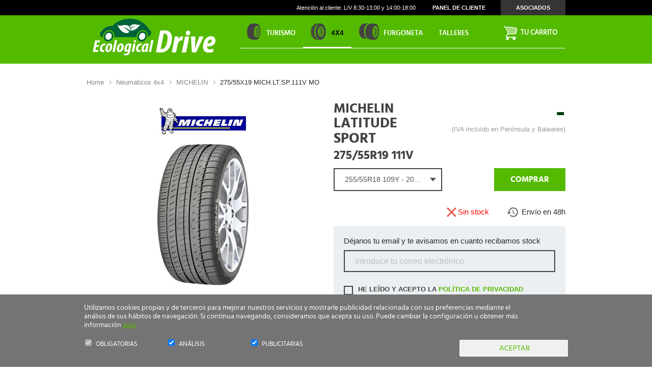

--- FILE ---
content_type: text/html; charset=UTF-8
request_url: https://www.ecologicaldrive.com/neumatico-michelin-latitude-sport-275-55-19-111-v-4x4-verano
body_size: 13320
content:
<!DOCTYPE html>
<html lang="es" class="es">

	<head>
            
        <meta charset="utf-8">
        <meta http-equiv="x-ua-compatible" content="ie=edge">
        <link rel="shortcut icon" href="/favicon.png">
        <link rel="apple-touch-icon" href="/apple-touch-icon.png">


        
        
                    


                            <title>neumatico michelin latitude sport 275 55 19 111 v</title>
                        
            <meta name="keywords" content="neumatico,michelin,latitude,sport,275,55,19,111,v">
            <meta name="description" content="275/55X19 MICH.LT.SP.111V MO - Es el neum&aacute;tico de referencia para el Porsche Cayenne y est&aacute; homologado para los SUV de m&aacute;s altas prestaciones. &nbsp;">
            <meta name="author" content="www.ecologicaldrive.com">

                                                                                    <link rel="canonical" href="https://www.ecologicaldrive.com/neumatico-michelin-latitude-sport-275-55-19-111-v-4x4-verano" />                         
            
             
            
          

                      
            <meta property="og:url" content="https://www.ecologicaldrive.com/neumatico-michelin-latitude-sport-275-55-19-111-v-4x4-verano" />
            <meta property="og:title" content="neumatico michelin latitude sport 275 55 19 111 v" />
            <meta property="og:description" content="275/55X19 MICH.LT.SP.111V MO - Es el neum&aacute;tico de referencia para el Porsche Cayenne y est&aacute; homologado para los SUV de m&aacute;s altas prestaciones. &nbsp; Resultado de una estrecha colaboraci&oacute;n con Porsche: MICHELIN es "Worldwide Cooperation Partner" de Porsche desde 2002...." /> 
                        
             
        


                <!-- <link media="all" type="text/css" rel="stylesheet" href="https://www.ecologicaldrive.com/global/styles/css/content.css">
 -->
        
        <link href="https://www.ecologicaldrive.com/assets/build/css_cache/c3ed01f60cf358bf359afbbbdb164afd1750344061.css" rel="stylesheet">
        <link href="https://www.ecologicaldrive.com/assets/build/css_cache/4fdacee2bdc7c3408161cf4fceadfc141750344061.css" rel="stylesheet">
  
        <link media="all" type="text/css" rel="stylesheet" href="https://www.ecologicaldrive.com/main_temp.css">
        
        <!--[if lt IE 9]>
        <script src="js/vendor/html5shiv.min.js"></script>
        <script src="js/vendor/respond.min.js"></script>
        <![endif]-->

                            <meta property="og:image" content="0b5b920f_6779_40c9_8cdc_cd95c8276d03.jpg" />
        
                <meta http-equiv="X-UA-Compatible" content="IE=edge">
                <meta name="viewport" content="width=device-width, initial-scale=1, maximum-scale=1, user-scalable=no">
        
        <script type="text/javascript">
            var _region = 'es';
        </script>

        <script type="text/javascript">
            var array = [];
            var id_country = '207';
                var base_url = 'https://www.ecologicaldrive.com/';
                var cart_email_required = "El campo Email es obligatorio";
var cart_email_error_format = "El campo Email no tiene un formato válido";
var cart_name_required = "El campo Nombre es obligatorio";
var cart_name_maxlength = "El campo Nombre no debe tener más de 20 caracteres";
var cart_surname_required = "El campo Apellidos es obligatorio";
var cart_surname_maxlength = "El campo Apellidos no debe tener más de 30 caracteres";
var cart_address_required = "El campo Dirección es obligatorio";
var cart_zip_code_required = "El campo Código Postal es obligatorio";
var cart_city_required = "El campo Ciudad es obligatorio";
var cart_phone_required = "El campo Teléfono es obligatorio";
var cart_number_card_required = "El campo Número de tarjeta es obligatorio";
var cart_cvv_required = "El campo Código de seguridad es obligatorio";
var cart_cvv_number_limit = "El campo Código de seguridad debe tener 3 dígitos";
var cart_number_limit = "El campo Número de tarjeta debe tener 16 dígitos";
var cart_garage_required = "Debe seleccionar un taller";
var cart_nif_required = "El campo NIF es obligatorio";
var cart_conditions = "Debe aceptar las condiciones de uso";
var cart_fiscal_name_required = "El campo Empresa o Razón social a facturar es obligatorio";
var cart_bill_address_required = "El campo Direccion de facturación es obligatorio";
var cart_bill_zipcode_required = "El campo Código postal de facturación es obligatorio";
var cart_bill_phone_required = "El campo Teléfono de facturación es obligatorio";
var cart_bill_city_required = "El campo Ciudad de facturación es obligatorio";
var cart_id_province_required = "El campo Province es obligatorio";
var cart_date_required = "Debe elegir una fecha para su cita en el taller";
var cart_address_maxlength = "El campo dirección tiene un máximo de 50 caracteres";
var cart_bill_address_maxlength = "El campo dirección de facturación tiene un máximo de 50 caracteres";
var associated_name = "El campo Nombre es obligatorio";
var associated_raison_sociale_required = "El campo Razon social es obligatorio";
var associated_email_required = "El campo Email es obligatorio";
var associated_email_error_format = "El campo Email no tiene un formato válido";
var associated_nom_commercial_required = "El campo Nombre Comercial es obligatorio";
var associated_siret_required = "El campo CIF es obligatorio";
var associated_adresse_required = "El campo Dirección es obligatorio";
var associated_ville_required = "El campo Población es obligatorio";
var associated_phone_required = "El campo Teléfono es obligatorio";
var associated_code_postal_required = "El campo Código Postal es obligatorio";
var associated_recibirinfo_required = "El campo Responsabilidades debe estar seleccionado";
var associated_hour_start_required = "El campo Hora de inicio es obligatorio";
var associated_hour_end_required = "El campo Hora de fin es obligatorio";
var associated_price_required = "El campo Precio  es obligatorio";
var associated_id_province_required = "El campo Provincia es obligatorio";
var associated_nachname_required = "Das Feld Nachname ist Pflicht";
var associated_strabe_required = "Das Feld Straße ist Pflicht";
var associated_ort_required = "Das Feld Ort ist Pflicht";
var associated_land_required = "Das Feld Land ist Pflicht";
var associated_telefonmummer_required = "Das Feld Telefonmummer ist Pflicht";
var associated_folgenden_required = "Das Feld Folgenden ist Pflicht";
var associated_bestellt_required = "Das Feld Bestellt ist Pflicht";
var associated_verbraucher_name_required = "Das Feld Verbraucher Name ist Pflicht";
var associated_verbraucher_anschrift_required = "Das Feld Verbraucher Anschrift ist Pflicht";
var associated_verbraucher_unterschrift_required = "Das Feld Verbraucher Unterschrift ist Pflicht";
var associated_datum_required = "Das Feld Datum ist Pflicht";
var associated_hiermit_required = "Das Feld Hiermit ist Pflicht";
var sheet_stars_required = "Debe añadir una puntación";
var sheet_message_required = "Debe añadir una opinión";
var sheet_name_required = "Debe añadir un nombre";
var sheet_email_required = "Debe añadir un email";
var sheet_confort_required = "Debe seleccionar un valor para Confort";
var sheet_estabilidad_required = "Debe seleccionar un valor para Estabilidad";
var sheet_ruido_required = "Debe seleccionar un valor para Ruido";
var sheet_agarre_seco_required = "Debe seleccionar un valor para Agarre en seco";
var sheet_agarre_mojado_required = "Debe seleccionar un valor para Agarre en mojado";
var sheet_consumo_required = "Debe seleccionar un valor para Consumo combustible";
var sheet_relation_required = "Debe seleccionar un valor para Relación calidad/precio";
var stock_conditions = "Debe aceptar la política de privacidad";
        </script>
        
        <!-- Chrome, Firefox OS and Opera -->
        <meta name="theme-color" content="#000000">
        <!-- Windows Phone -->
        <meta name="msapplication-navbutton-color" content="#000000">
        <!-- iOS Safari -->
        <meta name="apple-mobile-web-app-status-bar-style" content="#000000">
        
        <!-- Google Tag Manager -->

        <script>(function(w,d,s,l,i){w[l]=w[l]||[];w[l].push({'gtm.start':

        new Date().getTime(),event:'gtm.js'});var f=d.getElementsByTagName(s)[0],

        j=d.createElement(s),dl=l!='dataLayer'?'&l='+l:'';j.async=true;j.src=

        'https://www.googletagmanager.com/gtm.js?id='+i+dl;f.parentNode.insertBefore(j,f);

        })(window,document,'script','dataLayer','GTM-53529NB');</script>

        <!-- End Google Tag Manager -->

    </head>

	<body class=" ">

		        <div class="main-wrap js-main-wrap">
	        <nav id="nav-mobile" class="main-nav-mobile">
	<ul>

				<li class=""> <? /* En inicio ya se activa el item de Neumaticos coche */ ?>
		    <a class="main-nav-mobile__title" href="/">Inicio</a>
		</li>

						
						<li >
				<a class="main-nav-mobile__title" href="/neumaticos-turismo"><span>Neumáticos Turismo</span></a> 						
			</li>

						
						<li class="is-active">
				<a class="main-nav-mobile__title" href="/neumaticos-4x4"><span>Neumáticos 4x4</span></a> 						
			</li>

						
						<li >
				<a class="main-nav-mobile__title" href="/neumaticos-furgoneta"><span>Neumáticos Furgoneta</span></a> 						
			</li>

		
				<li class="">
			<a class="main-nav-mobile__title" href="https://www.ecologicaldrive.com/talleres">Red Ecologicaldrive</a>
		</li>

				<li class="">
			<a class="main-nav-mobile__title" href="https://www.ecologicaldrive.com/gestiontaller">Acceso Talleres</a>
		</li>

				<li><span class="main-nav-mobile__title">Ayuda</span><ul><li><a href="/envios"  rel= 'nofollow' >Envios</a></li><li><a href="/devoluciones"  rel= 'nofollow' >Devoluciones</a></li><li><a href="/faqs" >FAQs</a></li></ul></li><li><span class="main-nav-mobile__title">Empresa</span><ul><li><a href="/nosotros" >Nosotros</a></li><li><a href="/talleres" >Red Ecologicaldrive</a></li><li><a href="/gestiontaller" >Acceso Talleres</a></li></ul></li><li><span class="main-nav-mobile__title">Avisos</span><ul><li><a href="/privacidad"  rel= 'nofollow' >Política de privacidad</a></li><li><a href="/infogeneral" >Información general</a></li><li><a href="/condiciones"  rel= 'nofollow' >Términos y condiciones</a></li><li>Cookies</li></ul></li><li><span class="main-nav-mobile__title">Sobre el sitio</span><ul><li><a href="/mapaweb" >Mapaweb</a></li><li>Garantía Greenlife</li></ul></li>		
				<li class="main-nav-mobile__icons">

			
									
			<a class="footer-lis" href="">
				<span class="att-cliente">
					<span class="att-cliente">
						<p>Atención al cliente</p>						
						<span class="att-cliente-phone" href="tel:914353309">
							<span class="span-fake"></span>
							914 353 309
						</span>
					</span>
				</span>
			</a>

			<a class="footer-lis" href="">
				<span class="mail">
					<span class="mail">
						<a href="mailto:tiendaonline@ecologicaldrive.com">
							tiendaonline@ecologicaldrive.com
						</a>
					</span>
				</span>
			</a>

			

				

		</li>
	</ul>
</nav>
            <header class="nav-down js-mmenu-fixed">
	            <div class="header-search-minimal ">
	<div class="welcome-header">
		<div class="container welcome-header-container clearfix">
			<div class="row">

				<div class="col-sm-4">
				    <div class="logo-minimal">
						                    
						<a class="main-header__logo" href="/index.php">
						   <img src="/global/styles/images/logo.png" class="main-header__logo__img main-header__logo__img--big" title="EcologicalDrive"> 
						</a> 
				    </div>
				</div>

				<div class="col-sm-8 text-right">

					<a href="https://www.ecologicaldrive.com/contacto">
					    <span id="header-welcome-time">Atención al cliente: L/V 8:30-13:00 y 14:00-18:00</span>
					</a>
					
										<span id="header-welcome-links" class="hidden-xs">
						
													
							<span class="no-logged">
								
								<a href="https://www.ecologicaldrive.com/login" rel='nofollow'>Panel de cliente</a><a class="professional" href="https://www.ecologicaldrive.com/gestiontaller" rel='nofollow'>Asociados</a>
								
							</span>
						
											
					</span>
					
				</div>

			</div>
		</div>
	</div>

	<div class="main-header-wrap">
		<div class="main-header js-main-header">
			<div class="container main-header-container clearfix">

								<a class="hamburger" href="#nav-mobile"><span></span></a>

				<div class="row">
					<div class="col-sm-12">
						                    
						<a class="main-header__logo" href="/index.php">
													    <img src="/global/styles/images/logo.png" class="" title="Ecological Drive">
						</a><nav class="main-nav">
																							    <ul role="menu">

										                            <li class="main-nav__item js-main-nav-item main-nav__item--proyectos neumaticos-turismo ">
		                            	<a class="main-nav__link js-main-nav-link" href="/neumaticos-turismo" data-toggle="tab">
		                            		<span>Neumáticos </span>Turismo		                            	</a> 						
		                            </li>
		                        		                            <li class="main-nav__item js-main-nav-item main-nav__item--proyectos neumaticos-4x4 active">
		                            	<a class="main-nav__link js-main-nav-link" href="/neumaticos-4x4" data-toggle="tab">
		                            		<span>Neumáticos </span>4x4		                            	</a> 						
		                            </li>
		                        		                            <li class="main-nav__item js-main-nav-item main-nav__item--proyectos neumaticos-furgoneta ">
		                            	<a class="main-nav__link js-main-nav-link" href="/neumaticos-furgoneta" data-toggle="tab">
		                            		<span>Neumáticos </span>Furgoneta		                            	</a> 						
		                            </li>
		                        
						        <li class="main-nav__item js-main-nav-item main-nav__item--proyectos " role="menuitem">
						            <a class="main-nav__link js-main-nav-link" href="https://www.ecologicaldrive.com/talleres" rel='nofollow'>						                
						                Talleres
						            </a>
						        </li>
								<div class="clearfix"></div>
						        <hr class="menu-hover">
						    </ul>
						    <div id="shopping-cart" class="empty">
							    <button type="button" class="btn btn-block" id="shopping-cart-button" onclick="">
							    								        	<span>Tu carrito</span>
							        							    </button>
							</div>
						</nav>
											</div>
				</div>
				
				<div id="shopping-cart" class="visible-xs visible-sm empty">
				    <button type="button" class="btn btn-block" id="shopping-cart-button" onclick="">
				    					        	<span class="hidden-xs hidden-sm">Tu carrito</span>
				        				    </button>
				</div>
			</div>

		</div>
	</div>
</div>
	        </header>

                            <div class="search-header-wrap--list  header-search-minimal ">
    <div class="search-header--">
        	</div>    
</div>
            
                        
                        
    		<main class="main-container   "> 
    			
<section>
	<div class="breadcrumb-wrap">
	    <div class="container">
	    	<ol class="breadcrumb hidden-xs hidden-sm">
				<li><a href="https://www.ecologicaldrive.com">Home</a></li>
				<li><a href="https://www.ecologicaldrive.com/neumaticos-4x4">Neumaticos 4x4</a></li>
				<li><a href="https://www.ecologicaldrive.com/neumaticos-4x4/michelin">MICHELIN</a></li>
				<li class="active">275/55X19 MICH.LT.SP.111V MO</li>		
			</ol>
	    </div>
    </div>
</section>



<section class="product-card">
	    <article class="product">
    	<!-- <div class="product-wrap" style="background-image: url(https://www.ecologicaldrive.com/uploads/images/products/0b5b920f_6779_40c9_8cdc_cd95c8276d03_fill_210_291.jpg)"> -->
    	<div class="product-wrap">
    			    	<div class="container">
				<meta itemprop="name" content="275/55X19 MICH.LT.SP.111V MO" />
				<meta itemprop="brand" content="MICHELIN" />
				<meta itemprop="image" content="https://www.ecologicaldrive.com/uploads/images/products/0b5b920f_6779_40c9_8cdc_cd95c8276d03_fill_800_600.jpg" />

	            <div class="row">
	                <div class="col-md-6 image-wrap">

	                    <div class="image">
	                    	<div class="row">
		                        <div class="col-sm-12">
			                        <p>
			                            <img class="img-maker" src="https://www.ecologicaldrive.com/uploads/images/brands/michelin_fill_250_75.jpg" alt="MICHELIN" title="MICHELIN" />
			                            <img class="img-product" src="https://www.ecologicaldrive.com/uploads/images/products/0b5b920f_6779_40c9_8cdc_cd95c8276d03_fill_210_291.jpg" alt="neumatico michelin latitude sport 275 55 19 111 v" title="neumatico michelin latitude sport 275 55 19 111 v" />

			                        				                        </p>
		                        </div>
		                        		                        
							</div>
						</div>
	                </div>
	                
	                <div class="col-md-6 main-info">
	                    <div class="row">
							<div class="col-sm-6">
								<div class="info">
	                                <h1>
	                                    <span class="maker">MICHELIN</span>
	                                    LATITUDE SPORT	                                </h1>
	                                <h2>
	                                    <span class="type">                                
	                                     275/55R19 111V	                                    </span>
	                                </h2>
	                            </div>
							</div>
							<div class="col-sm-6 no-padding-left">		
							<span id="product_id" style="display:none;">12592</span>						
	                            <div class="buy">
	                                <p>
										
	                                    <span class="price">
											
																							<span class="price-total">-</span>
												                                    </span>

	                                    <meta itemprop="price" content="0,00 €" />
	                                    <span class="iva">(IVA incluído en Península y Baleares)</span>
                                    </p>
                                </div>
							</div>
	                    </div>
						<div class="row">
							<div class="col-sm-6 typewheel">
								<select id="product_selector" class="size form-control js-custom-select custom-select" name="product_selector"><option value="https://www.ecologicaldrive.com/neumatico-michelin-latitude-sport-255-55-18-109-y-4x4-verano-4144">255/55R18 109Y - 203.74 &euro;</option><option value="https://www.ecologicaldrive.com/neumatico-michelin-latitude-sport-275-45-20-110-y-4x4-verano">275/45R20 110Y - 280.72 &euro;</option></select>							</div>
							<div class="col-sm-6 no-padding-left">
								<div class="buy">
									<div class="drop-button-wrap">

										
										
										
																					<a class="btn btn-buy" onclick="addToCart('12592')" id="ficha-add-cart">Comprar</a>
											                                </div>
                                </div>
							</div>
						</div>

						<div class="row">
							<div class="col-xs-12 text-right">
								<p class="buy-info buy-info--success">
																			<span class="stock stock-error"> Sin stock</span>
										                            </p>

	                            <p class="buy-info buy-info--envio">
	                                <span>Envío en 48h</span>
	                            </p>
							</div>
						</div>


						
	                    
	                    													<div class="info aviso-stock">
								<form method="POST" action="https://www.ecologicaldrive.com/save_notification_stock" accept-charset="UTF-8" id="fuera-stock"><input name="_token" type="hidden" value="lZPQ3e7KaTGhrkwfwB2wzucohHhmTaaruZswvifl">									<input type="hidden" name="return" value="neumatico-michelin-latitude-sport-275-55-19-111-v-4x4-verano">
									<input type="hidden" name="id_product" value="12592">
									
									<div class="errors_block_register" style="display: none;">
										<div class="alert alert-danger">
											Hemos encontrado los siguientes errores:											<ul class="errors_messages">

											</ul>
										</div>
									</div>

									
			                        

									<p>Déjanos tu email y te avisamos en cuanto recibamos stock</p>								
									<input class="form-control required email" style="font-size:14px;" placeholder="introduce tu correo electr&oacute;nico" name="email" type="text">								
									


									<div class="checkbox checkbox-jga">
					                    <label class="form-label text-small session" for="conditions">
											<input type="checkbox" name="conditions" value="1" id="conditions">
											He leído y acepto la <a href="/privacidad" target="_blank">política de privacidad</a>					                    </label>
					                </div>
								


									<input type="submit" value="Avisarme" class="btn btn-default pull-right" id="newsletter_offer_disabled">

									<div class="clearfix"></div>

								</form>
							</div>
						


						<div class="features">
		                    <div class="row">                
		                        <div class="col-md-5">
		                            
		                            <div class="">
		                                <p> 
		                                    <span class="form-info form-info-image" data-toggle="popover" data-content="Consumo de combustible: C" data-original-title="" title="">
		                                        <span class="feature feature--saving">
		                                        	C		                                        </span>
		                                    </span>
		                                    <span class="form-info form-info-image" data-toggle="popover" data-content="Agarre en mojado: B" data-original-title="" title="">
		                                        <span class="feature feature--rain">
		                                        	B		                                        </span>
		                                    </span>
		                                    <span class="form-info form-info-image" data-toggle="popover" data-content="Nivel de ruido: 72DB" data-original-title="" title="">
		                                        <span class="feature feature--noise">
		                                        	72DB
		                                        </span>
		                                    </span>



		                                    																						

																																	

		                                </p>

		                                										
																												

		                            </div>

		                        </div>

		                        <div class="col-md-7">
		                        	<p>
							            <span class="points"><strong>8.9</strong> / 10</span>
							            <div class="points-bar-wrap">
						                    <span class="points-bar wow hr-effect" style="width: 89%;"></span>
						                </div>
							        </p>
		                        </div>
		                    </div>
	                    </div>

			                    

	                    <div class="skill-list">

		                        <div class="col-sm-6 col-md-6">
		                            <h2>
		                                <span class="skill skill-other">Marca: <strong>MICHELIN</strong></span>
		                                <span class="skill skill-other">Modelo: <strong>LATITUDE SPORT</strong></span>
		                            </h2>
		                        </div>
		                        <div class="col-sm-6 col-md-6">
		                            <h2>
		                                <span class="skill skill-other">Dimensiones: <strong>275/55 R19 111V</strong></span>
										<span class="skill skill-other">Tipo: <strong>
										Verano</strong></span>
		                            </h2>
		                        </div>
	                        
	                    </div>
	                    
	                </div>
	            </div>
	    	</div>
		</div>

		
		<div class="product-description">
			<div class="container">
				<h3 class="title title--decorated"><span>Descripción</span></h3>
				<div class="container-sheet">
					<div class="container-sheet__left">
						<div class="description">
							<p><p></p>Es el neum&aacute;tico de referencia para el Porsche Cayenne y est&aacute; homologado para los SUV de m&aacute;s altas prestaciones.
&nbsp;
Resultado de una estrecha colaboraci&oacute;n con Porsche: MICHELIN es "Worldwide Cooperation Partner" de Porsche desde 2002.
&nbsp;
Homologado para para Audi Q3 y Q5, Porsche Cayenne, Honda CR-V, Mercedes Clase GL, AMG Clase M, Volkswagen Touareg, Volvo XC60 y Land Rover Range Rover Evoque.
&nbsp;
<strong>Caracter&iacute;sticas t&eacute;cnicas</strong>
&nbsp;
<strong>El saber hacer &uacute;nico de Michelin en competici&oacute;n al servicio del nuevo MICHELIN Latitude Sport</strong>
Directamente derivado del mundo de la competici&oacute;n, el dibujo de escultura y los componentes del MICHELIN Pilot Sport 2 han sido aplicados al nuevo MICHELIN Latitude Sport.
&nbsp;
<strong>Estructura espec&iacute;fica "4x4 sport"</strong>
M&aacute;s que una simple declinaci&oacute;n del MICHELIN Pilot Sport 2, el nuevo MICHELIN Latitude Sport debe integrar las especificaciones de los veh&iacute;culos 4x4 sport: un neum&aacute;tico m&aacute;s grande, m&aacute;s pesado, con una capacidad de carga mayor pero con unas prestaciones en velocidad iguales a las de un deportivo.
El reto: mantener la mayor superficie de contacto entre el neum&aacute;tico y la carretera, teniendo en cuenta las importantes deformaciones debidas a la masa y a la velocidad.
La respuesta: para luchar contra las deformaciones generadas por las fuerzas centr&iacute;fugas, la estructura del MICHELIN Latitude Sport presenta dos particularidades:
&nbsp;

&nbsp;
<strong>Estructura espec&iacute;fica "4x4 sport"</strong>
Cintur&oacute;n a 0º con paso variable.
&nbsp;
	<p></p>
			</p>
						</div>
					</div>
					<div class="container-sheet__right" id="printDiv">
						<div class="container-sheet__right-tag">
							 
														<div class="dinamyc-container-responsive">
							<div class="dinamyc-label-label dinamyc-img-label-1">
								<div class="text-noise-dinamyc">
										72								</div>
								<div class="energy-panel">
										<div class="energy-panel__info">
										<div class="energy-panel__info-cont">
											<div class="energy-panel-info__list--1">
													<ul class="energy-panel__list">
													<li>
														<div class="energy-panel__list-element ">
																<div class="energy-panel__list-arrow"></div>
																<div class="energy-panel__list-value">
																A
																</div>
														</div>
													</li>
													<li>
														<div class="energy-panel__list-element energy-panel__list-element--visible">
																<div class="energy-panel__list-arrow"></div>
																<div class="energy-panel__list-value">
																B
																</div>
														</div>
													</li>
													<li>
														<div class="energy-panel__list-element ">
																<div class="energy-panel__list-arrow"></div>
																<div class="energy-panel__list-value">
																C
																</div>
														</div>
													</li>
													<li>
														<div class="energy-panel__list-element ">
																<div class="energy-panel__list-arrow"></div>
																<div class="energy-panel__list-value">
																D
																</div>
														</div>
													</li>
													<li>
														<div class="energy-panel__list-element ">
																<div class="energy-panel__list-arrow"></div>
																<div class="energy-panel__list-value">
																E
																</div>
														</div>
													</li>
													</ul>
											</div>
											<div class="energy-panel-info__list--2">
													<ul class="energy-panel__list">
													<li>
														<div class="energy-panel__list-element ">
																<div class="energy-panel__list-arrow"></div>
																<div class="energy-panel__list-value">
																A
																</div>
														</div>
													</li>
													<li>
														<div class="energy-panel__list-element ">
																<div class="energy-panel__list-arrow"></div>
																<div class="energy-panel__list-value">
																B
																</div>
														</div>
													</li>
													<li>
														<div class="energy-panel__list-element energy-panel__list-element--visible">
																<div class="energy-panel__list-arrow"></div>
																<div class="energy-panel__list-value">
																C
																</div>
														</div>
													</li>
													<li>
														<div class="energy-panel__list-element ">
																<div class="energy-panel__list-arrow"></div>
																<div class="energy-panel__list-value">
																D
																</div>
														</div>
													</li>
													<li>
														<div class="energy-panel__list-element ">
																<div class="energy-panel__list-arrow"></div>
																<div class="energy-panel__list-value">
																E
																</div>
														</div>
													</li>
													<li>
														<div class="energy-panel__list-element ">
																<div class="energy-panel__list-arrow"></div>
																<div class="energy-panel__list-value">
																F
																</div>
														</div>
													</li>
													<li>
														<div class="energy-panel__list-element ">
																<div class="energy-panel__list-arrow"></div>
																<div class="energy-panel__list-value">
																G
																</div>
														</div>
													</li>
													</ul>
											</div>
										</div>
										<div data-value="72" class="energy-panel__db">
											72dB										</div>
										</div>
								</div>
							</div>
							</div>
													</div>
											</div>
				</div>
			</div>
		</div>

				<div class="valoracion-wrap">
			<div class="deco"></div>
			<div class="container">

				<div class="title-content">
					<h2 class="title title--decorated title--decorated--white">
		                <span>Valoración</span>
		            </h2>
		            <h3 class="subtitle subtitle--white">
		            	Media de valoración de atributos del neumático
		            </h3>
		        </div>

				<div class="row">
					<div class="col-xs-12 col-sm-12 col-md-6">

						<div class="row puntuacion">
							<div class="col-xs-6 col-sm-10 apartado">
								Confort							</div>							
							<div class="col-xs-6 col-sm-2 col-md-2 valoracion">
								<span>4.18/5.0</span>
							</div>

							<div class="col-xs-12">
								<div class="points-bar-wrap">
				                    <span class="points-bar wow hr-effect points-sheet" style="width: 80%;"></span>
				                </div>
							</div>
						</div>
						

						<div class="row puntuacion">
							<div class="col-xs-6 col-sm-10 apartado">
							Estabilidad							</div>							
							<div class="col-xs-6 col-sm-2 col-md-2 valoracion">
								<span>4.71/5.0</span>
							</div>

							<div class="col-xs-12">
								<div class="points-bar-wrap">
				                    <span class="points-bar wow hr-effect points-sheet" style="width: 90%;"></span>
				                </div>
							</div>
						</div>


						<div class="row puntuacion">
							<div class="col-xs-6 col-sm-10 apartado">
								Ruido							</div>
							<div class="col-xs-6 col-sm-2 col-md-2 valoracion">
								<span>4.12/5.0</span>
							</div>

							<div class="col-xs-12">
								<div class="points-bar-wrap">
				                    <span class="points-bar wow hr-effect points-sheet" style="width: 80%;"></span>
				                </div>
							</div>
						</div>


						<div class="row puntuacion">
							<div class="col-xs-6 col-sm-10 apartado">
								Agarre en seco							</div>							
							<div class="col-xs-6 col-sm-2 col-md-2 valoracion">
								<span>4.71/5.0</span>
							</div>

							<div class="col-xs-12">
								<div class="points-bar-wrap">
				                    <span class="points-bar wow hr-effect points-sheet" style="width: 90%;"></span>
				                </div>
							</div>
						</div>


						<div class="row puntuacion">
							<div class="col-xs-6 col-sm-10 apartado">
								Agarre en mojado							</div>
							<div class="col-xs-6 col-sm-2 col-md-2 valoracion">
								<span>4.71/5.0</span>
							</div>

							<div class="col-xs-12">
								<div class="points-bar-wrap">
				                    <span class="points-bar wow hr-effect points-sheet" style="width: 90%;"></span>
				                </div>
							</div>
						</div>


						<div class="row puntuacion">
							<div class="col-xs-6 col-sm-10 apartado">
								Consumo combustible							</div>
							<div class="col-xs-6 col-sm-2 col-md-2 valoracion">
								<span>4.43/5.0</span>
							</div>

							<div class="col-xs-12">
								<div class="points-bar-wrap">
				                    <span class="points-bar wow hr-effect points-sheet" style="width: 90%;"></span>
				                </div>
							</div>
						</div>


						<div class="row puntuacion">
							<div class="col-xs-6 col-sm-10 apartado">
								Relación calidad/precio							</div>
							<div class="col-xs-6 col-sm-2 col-md-2 valoracion">
								<span>4.47/5.0</span>
							</div>

							<div class="col-xs-12">
								<div class="points-bar-wrap">
				                    <span class="points-bar wow hr-effect points-sheet" style="width: 90%;"></span>
				                </div>
							</div>
						</div>
					</div>

					<div class="col-xs-12 col-sm-12 col-md-6">
						<script>
							var agarre_seco = 'Agarre en seco'.replace(" ", "	");
							var agarre_mojado = 'Agarre en mojado'.replace(" ", "	");

							var categories = [
								'Confort',
								'Estabilidad',
								'Ruido',
								agarre_seco,
								agarre_mojado,
								'Consumo combustible',
								'Relación calidad/precio'
							];

							var values_grafico = [
								{name:'Confort',y:4.18,type: 'column',pointPlacement: 'between'},
								{name:'Estabilidad',y:4.71,type: 'column',pointPlacement: 'between'},
								{name:'Ruido',y:4.12,type: 'column',pointPlacement: 'between'},
								{name:agarre_seco,y:4.71,type: 'column',pointPlacement: 'between'},
								{name:agarre_mojado,y:4.71,type: 'column',pointPlacement: 'between'},
								{name:'Consumo combustible',y:4.43,pointPlacement: 'between'},
								{name:'Relación calidad/precio',y:4.47,type: 'column',pointPlacement: 'between'}
							];

													</script>

						<div id="charts" style="width: 400px; height: 330px; margin: auto;"></div>
						
					</div>
				</div>
			</div>
		</div>
                            
                                

        

    </article>
</section>


<section class="opinions">
    <div id="block_opinions" class="container 1">
        <div class="row">
            <div class="col-md-12">

				<article id="product-comments">
					
										<div class="title-content">
						<h2 class="title title--decorated">
			                <span>Comentarios de los clientes</span>
			            </h2>
			            <h3 class="subtitle">
			            	Cómo valoran nuestros clientes el neumático
			            </h3>
			        </div>

			        <div class="send_block_opinion" style="display:none">Opinión enviada correctamente</div> 

	                					<!-- <div class="title-options"> -->
					<div class="text-center">
						<a id="new_opinion_btn" class="btn btn-default">Nueva opinión</a>
					</div>

					<div id="new_comment" class="new-comment" style="display:none">
						<div class="errors_block_opinion" style="display:none">
							<div class="alert alert-danger">
								Hemos encontrado los siguientes errores:								<ul class="errors_messages">

								</ul>
							</div>
						</div>
						<form method="POST" action="https://www.ecologicaldrive.com/neumatico-michelin-latitude-sport-275-55-19-111-v-4x4-verano" accept-charset="UTF-8" id="add_new_opinion"><input name="_token" type="hidden" value="lZPQ3e7KaTGhrkwfwB2wzucohHhmTaaruZswvifl">						<input name="id_market" type="hidden" value="1">						<input name="id_product" type="hidden" value="12592">						<input name="model" type="hidden" value="LATITUDE SPORT">						<input name="name" type="hidden" value="EcologicalDrive">						<input name="check" type="hidden" value="">						
						<div class="row">
							<div class="col-xs-12 col-md-6">
								<h4>VALORA ESTE PRODUCTO</h4>
								<div class="row">
									<div class="col-xs-6 col-md-6">
										Confort									</div>
									<div class="col-md-6">
										<div class="form-group">
										<input type="hidden" name="confort" id="confort" class="required form-control">
											<span class="points-stars point-selector" data-id="confort" style="display:inline-block;margin-left: 15px;vertical-align:-1px">
												<span class="wheel-valoration wheel-value-1" data-value="1"></span>
												<span class="wheel-valoration wheel-value-2" data-value="2"></span>
												<span class="wheel-valoration wheel-value-3" data-value="3"></span>
												<span class="wheel-valoration wheel-value-4" data-value="4"></span>
												<span class="wheel-valoration wheel-value-5" data-value="5"></span>
											</span>
										</div>
									</div>
								</div>
								<div class="row">
									<div class="col-xs-6 col-md-6">
										Estabilidad									</div>
									<div class="col-md-6">
										<div class="form-group">
										<input type="hidden" name="estabilidad" id="estabilidad" class="required form-control">
										<span class="points-stars point-selector" data-id="estabilidad" style="display:inline-block;margin-left: 15px;vertical-align:-1px">
											<span class="wheel-valoration wheel-value-1" data-value="1"></span>
											<span class="wheel-valoration wheel-value-2" data-value="2"></span>
											<span class="wheel-valoration wheel-value-3" data-value="3"></span>
											<span class="wheel-valoration wheel-value-4" data-value="4"></span>
											<span class="wheel-valoration wheel-value-5" data-value="5"></span>
										</span>
								
										</div>
									</div>
								</div>
								<div class="row">
									<div class="col-xs-6 col-md-6">
										Ruido									</div>
									<div class="col-md-6">
										<div class="form-group">
										<input type="hidden" name="ruido" id="ruido" class="required form-control">
										<span class="points-stars point-selector" data-id="ruido" style="display:inline-block;margin-left: 15px;vertical-align:-1px" >
											<span class="wheel-valoration wheel-value-1" data-value="1"></span>
											<span class="wheel-valoration wheel-value-2" data-value="2"></span>
											<span class="wheel-valoration wheel-value-3" data-value="3"></span>
											<span class="wheel-valoration wheel-value-4" data-value="4"></span>
											<span class="wheel-valoration wheel-value-5" data-value="5"></span>
										</span>
								
										</div>
									</div>
								</div>
								<div class="row">
									<div class="col-xs-6 col-md-6">
										Agarre en seco									</div>
									<div class="col-md-6">
										<div class="form-group">
										<input type="hidden" name="agarre_seco" id="agarre_seco" class="required form-control">
										<span class="points-stars point-selector" data-id="agarre_seco" style="display:inline-block;margin-left: 15px;vertical-align:-1px">
											<span class="wheel-valoration wheel-value-1" data-value="1"></span>
											<span class="wheel-valoration wheel-value-2" data-value="2"></span>
											<span class="wheel-valoration wheel-value-3" data-value="3"></span>
											<span class="wheel-valoration wheel-value-4" data-value="4"></span>
											<span class="wheel-valoration wheel-value-5" data-value="5"></span>
										</span>
								
										</div>
									</div>
								</div>
								<div class="row">
									<div class="col-xs-6 col-md-6">
										Agarre en mojado									</div>
									<div class="col-md-6">
										<div class="form-group">
										<input type="hidden" name="agarre_mojado" id="agarre_mojado" class="required form-control">
										<span class="points-stars point-selector" data-id="agarre_mojado" style="display:inline-block;margin-left: 15px;vertical-align:-1px">
											<span class="wheel-valoration wheel-value-1" data-value="1"></span>
											<span class="wheel-valoration wheel-value-2" data-value="2"></span>
											<span class="wheel-valoration wheel-value-3" data-value="3"></span>
											<span class="wheel-valoration wheel-value-4" data-value="4"></span>
											<span class="wheel-valoration wheel-value-5" data-value="5"></span>
										</span>
								
										</div>
									</div>
								</div>
								<div class="row">
									<div class="col-xs-6 col-md-6">
										Consumo combustible									</div>
									<div class="col-md-6">
										<div class="form-group">
										<input type="hidden" name="consumo" id="consumo" class="required form-control">
										<span class="points-stars point-selector" data-id="consumo" style="display:inline-block;margin-left: 15px;vertical-align:-1px">
											<span class="wheel-valoration wheel-value-1" data-value="1"></span>
											<span class="wheel-valoration wheel-value-2" data-value="2"></span>
											<span class="wheel-valoration wheel-value-3" data-value="3"></span>
											<span class="wheel-valoration wheel-value-4" data-value="4"></span>
											<span class="wheel-valoration wheel-value-5" data-value="5"></span>
										</span>
								
										</div>
									</div>
								</div>
								<div class="row">
									<div class="col-xs-6 col-md-6">
										Relación calidad/precio									</div>
									<div class="col-md-6">
										<div class="form-group">
										<input type="hidden" name="relation" id="relation" class="required form-control">
										<span class="points-stars point-selector" data-id="relation" style="display:inline-block;margin-left: 15px;vertical-align:-1px">
											<span class="wheel-valoration wheel-value-1" data-value="1"></span>
											<span class="wheel-valoration wheel-value-2" data-value="2"></span>
											<span class="wheel-valoration wheel-value-3" data-value="3"></span>
											<span class="wheel-valoration wheel-value-4" data-value="4"></span>
											<span class="wheel-valoration wheel-value-5" data-value="5"></span>
										</span>
								
										</div>
									</div>
								</div>
								
							</div>
							<div class="col-xs-12 col-md-6">
								<h4>Datos de tu vehículo</h4>
								<div class="row">
									<div class="col-xs-12 col-md-12 form-group">
										<input type="text" name="nombre" placeholder="Nombre *" class="form-control required">
									</div>
								</div>
								<div class="row">
									<div class="col-xs-12 col-md-12 form-group">
										<input type="text" name="email" placeholder="Correo *" class="form-control required email">
									</div>
								</div>
								<div class="row">
									<div class="col-xs-12 col-md-12 form-group">
										<input type="text" name="marca" placeholder="Marca" class="form-control">
									</div>
								</div>
								<div class="row">
									<div class="col-xs-12 col-md-12 form-group">
										<input type="text" name="car_model" placeholder="Modelo" class="form-control">
									</div>
								</div>
								<div class="row">
									<div class="col-xs-12 col-md-12 form-group">
										<input type="text" name="km" placeholder="Kms" class="form-control">
									</div>
								</div>
							</div>
						</div>

						<div class="row">
							<div class="col-xs-12 col-md-12">
								<div class="form-group">
									<textarea class="form-control" style="width:100%;resize:none" placeholder="Escribe tu opinión" name="message" rows="10"></textarea>
								</div>
							</div>
						</div>
						<div class="row">
						<div class="col-md-12">
							<input type="submit" id="opinion_send_button" class="btn btn-default pull-right" value="Enviar">
							</div>
						</div>

						</form>
					</div>

					<div class="block_opinions 2">
						<div class="comment text-center">
		<p class="">No hay comentarios</p>
	</div>

											</div>
					
					
									
				</article>

            </div>
        </div>
    </div>
</section>

<div class="promo hidden-xs hidden-sm">
	<div class="deco"></div>
	<section id="home-header-wrapper">
				<a class="unique-slide" title="publi" style="background-image: url(https://www.ecologicaldrive.com/assets/images/ficha/publicidad-ficha.jpg)">
            <img src="https://www.ecologicaldrive.com/assets/images/ficha/publicidad-ficha.jpg" alt="publi" style="visibility:hidden">
        </a>
    </section>
</div>

<script type="text/javascript">
	belboonTag = {
	"productBrand": "MICHELIN",
	"categoryId": "4",
	"products": [
	{
	"id": "12592",
	"price": "0"
	}
	]
	};
</script>
<script type="text/javascript">
	(function(d) {
	var s = d.createElement("script");
	s.async = true;
	s.src = (d.location.protocol == "https:" ? "https:" : "http:") +
			"//containertags.belboon.de/belboonTag.js.php?pId=21038&page=product&type=dynamic";
	

	var a = d.getElementsByTagName("script")[0];
	a.parentNode.insertBefore(s, a);
	}(document));
</script>

    		</main>
        	
            <footer>
                <div class="main-footer">
    <div class="container">

		
		
		<div class="row">
			
			<div class="col-sm-8">
						

				<div class="row">
					<div class="col-sm-12">
						<div class="main-footer__col col-sm-3 hidden-xs"><h4 class="main-footer__title">Ayuda</h4></div><div class="main-footer__col col-sm-3 hidden-xs"><h4 class="main-footer__title">Empresa</h4></div><div class="main-footer__col col-sm-3 hidden-xs"><h4 class="main-footer__title">Avisos</h4></div><div class="main-footer__col col-sm-3 hidden-xs"><h4 class="main-footer__title">Sobre el sitio</h4></div>					</div>
				</div>
				<div class="row">
					<div class="col-sm-12">
						<hr class="hidden-xs">
					</div>
				</div>
				<div class="row">
					<div class="col-sm-12">
						<div class="main-footer__col col-sm-3 hidden-xs"><ul class="main-footer__links"><li class="main-footer__link"><a href="/envios"  rel= 'nofollow' >Envios</a></li><li class="main-footer__link"><a href="/devoluciones"  rel= 'nofollow' >Devoluciones</a></li><li class="main-footer__link"><a href="/faqs" >FAQs</a></li></ul></div><div class="main-footer__col col-sm-3 hidden-xs"><ul class="main-footer__links"><li class="main-footer__link"><a href="/nosotros" >Nosotros</a></li><li class="main-footer__link"><a href="/talleres" >Red Ecologicaldrive</a></li><li class="main-footer__link"><a href="/gestiontaller" >Acceso Talleres</a></li></ul></div><div class="main-footer__col col-sm-3 hidden-xs"><ul class="main-footer__links"><li class="main-footer__link"><a href="/privacidad"  rel= 'nofollow' >Política de privacidad</a></li><li class="main-footer__link"><a href="/infogeneral" >Información general</a></li><li class="main-footer__link"><a href="/condiciones"  rel= 'nofollow' >Términos y condiciones</a></li><li class="main-footer__link"><a title="Cookies" href="/cookies" >Cookies</a></li></ul></div><div class="main-footer__col col-sm-3 hidden-xs"><ul class="main-footer__links"><li class="main-footer__link"><a href="/mapaweb" >Mapaweb</a></li><li class="main-footer__link"><a title="Garantía Greenlife" href="https://www.ecologicaldrive.com/extranet/GreenLife/flex_module_Greenlife.html" >Garantía Greenlife</a></li></ul></div>					</div>

				</div>

								<div class="row">
					<div class="col-xs-12">
						<div id="dialog-footer" class="footer__newsletter">
							<p class="footer__newsletter__text">
								Suscríbete a nuestra newsletter y consigue un 5% de descuento en tu primera compra*							</p>	
							
							<hr>

							<div class="alert alert-danger hidden alerta-error"></div>
							<div class="alert alert-success hidden alerta-ok"></div>

							<form id="newsletter_captacion" class="newsletter_captacion" method="post">
								<input type="hidden" name="return" value="captacionclientes_footer">
								<div class="row">
									<div class="col-md-12"> 			
										<div class="form-group label-floating">
							                <label for="contacto-mail" class="control-label">
							                	introduce tu correo electrónico						                	</label>				                
							                <input class="form-control" name="mail" type="text">										</div>

										<label class="privacidad_check"><input class="privacidad_checkbox" type="checkbox" name="privacidad" id="privacidad" value="1"> He leído y acepto la <a href="/privacidad" target="_blank">política de privacidad</a></label>
									</div>

								</div>
								<div class="row">
									<div class="col-md-12">
										<input type="submit" value="Quiero suscribirme" class="btn btn-default" id="newsletter_offer_disabled">
									</div>
								</div>
							</form>										
							<p class="footnote footer__newsletter__footnote">
								*descuento no acumulable a otras ofertas o promociones.							</p>
							
						</div>
					</div>
				</div>
							</div>

			<div class="col-sm-4 right-footer">
				
				                    
				<a class="main-header__logo" href="/index.php">
					<img src="/global/styles/images/logo.png" class="" title="Ecological Drive">
				</a> 

				<div class="att-cliente">
					<p>Atención al cliente</p>						
					<a class="att-cliente-phone" href="tel:914353309">
						<span></span>
						914 353 309
					</a>
				</div>

				<div class="mail">
					<a href="mailto:tiendaonline@ecologicaldrive.com">
						tiendaonline@ecologicaldrive.com
					</a>
				</div>

				<div class="rrss">
					<ul>
						<li class="fb"><a href="https://www.facebook.com/ecological.drive/?fref=ts" target="_BLANK"></a></li>
					</ul>
				</div>
			</div>

		</div>
    </div>
</div>

<div class="footer-decoration"></div>

<div class="secondary-footer">
    <div class="container">
                <div class="row">
        	<div class="col-sm-6 copyright">        		
        		Ecological Drive Copyright 2026 - Todos los derechos reservados.<br>by <a href="http://nitsnets.com" target="_blank">nts</a>
        	</div>
	        <div class="col-sm-6 main-footer__copyright">
	            <div class="secure-payment">
	            	<p>
	            		pago<br>seguro
	            	</p>
	            
	            </div><div class="cards-payment">

	            	<ul>
	            		<li class="paypal"></li>
	            		<li class="visa"></li>
	            		<li class="mastercard"></li>
	            		<li class="american"></li>
	            	</ul>

	            </div>
	        </div>
        	
        </div>
    </div>
</div>


<div class="hidden">
		<div id="dialog-is-mobile" class="hidden-xs hidden-sm"></div>

		<div id="dialog" title="Suscripción a newsletter">

			<div id="dialog-page">

				<p>
					Suscríbete a nuestra newsletter y consigue un 5% de descuento en tu primera compra*				</p>	
				
				<div id="alerta-error" class="alert alert-danger hidden alerta-error"></div>
				<div id="alerta-ok" class="alert alert-success hidden alerta-ok"></div>

				<form id="newsletter_captacion" class="newsletter_captacion" method="post">
					<input type="hidden" name="return" value="captacionclientes">
					<div class="row">
						<div class="col-md-12"> 			
							<div class="form-group label-floating">
				                <label for="contacto-mail" class="control-label">
				                	introduce tu correo electrónico			                	</label>				                
				                <input class="form-control" name="mail" type="text">							</div>
						</div>
						<input type="checkbox" name="privacidad" id="privacidad" value="1"> He leído y acepto la <a href="/privacidad" target="_blank">política de privacidad</a>					</div>
					<div class="row">
						<div class="col-md-12">
							<input type="submit" value="Quiero suscribirme" class="btn btn-default" id="newsletter_offer_disabled">
						</div>
					</div>
				</form>							
				<p class="footnote">
					*descuento no acumulable a otras ofertas o promociones.				</p>
				
			</div>
				
		</div>
	</div>
            </footer>

            
            

        </div>

            <div id="cookie-policy" class="col-xs-12 col-sm-12 col-md-12 cookie-policy" style="position: fixed;bottom: 0;z-index:99;width:100%">
            <div class="inner">
                <p>Utilizamos cookies propias y de terceros para mejorar nuestros servicios y mostrarle publicidad relacionada con sus preferencias mediante el análisis de sus hábitos de navegación. Si continua navegando, consideramos que acepta su uso. Puede cambiar la configuración u obtener más información <a href="/cookies">aquí</a></p>
                <div style="text-align: center;">
                    <div class="checks_cookies">
                        <div class="row">
                            <div class="col-xs-12 col-md-2" style="line-height: 37px;">
                                <input type="checkbox" name="cookie_obligatory" id="cookie_obligatory" value="true" disabled checked>
                                <label for="cookie_obligatory">Obligatorias</label>
                            </div>
                            <div class="col-xs-12 col-md-2" style="line-height: 37px;">
                                <input type="checkbox" name="cookie_analysis" id="cookie_analysis" value="true" checked>
                                <label for="cookie_analysis">Análisis</label>
                            </div>
                            <div class="col-xs-12 col-md-2" style="line-height: 37px; margin-bottom: 10px;">
                                <input type="checkbox" name="cookie_advertising" id="cookie_advertising" value="true" checked>
                                <label for="cookie_advertising">Publicitarias</label>
                            </div>
                            <div class="col-xs-12 col-md-3 col-md-offset-3">
                                <div id="close_cookies" class="btn btn-primary btn-block">Aceptar</div>
                            </div>
                        </div>
                    </div>
                </div>
            </div>
        </div>    
	  

     
    <script type="application/ld+json"> {"@content":"http://schema.org","@type":"BreadcrumbList","itemListElement":[{"@type":"ListItem","position":1,"name":"Home","item":"https://www.ecologicaldrive.com/"},{"@type":"ListItem","position":2,"name":"Neumáticos para 4x4","item":"https://www.ecologicaldrive.com/neumaticos-4x4"},{"@type":"ListItem","position":3,"name":"MICHELIN","item":"https://www.ecologicaldrive.com/neumaticos-4x4/michelin"},{"@type":"ListItem","position":4,"name":"275/55X19 MICH.LT.SP.111V MO","item":"https://www.ecologicaldrive.com/neumatico-michelin-latitude-sport-275-55-19-111-v-4x4-verano"}]} </script>

    <script type="text/javascript">
        var array = [];
        var id_country = '207';
        var base_url = 'https://www.ecologicaldrive.com/';
       
        var cart_email_required = "El campo Email es obligatorio";
var cart_email_error_format = "El campo Email no tiene un formato válido";
var cart_name_required = "El campo Nombre es obligatorio";
var cart_name_maxlength = "El campo Nombre no debe tener más de 20 caracteres";
var cart_surname_required = "El campo Apellidos es obligatorio";
var cart_surname_maxlength = "El campo Apellidos no debe tener más de 30 caracteres";
var cart_address_required = "El campo Dirección es obligatorio";
var cart_zip_code_required = "El campo Código Postal es obligatorio";
var cart_city_required = "El campo Ciudad es obligatorio";
var cart_phone_required = "El campo Teléfono es obligatorio";
var cart_number_card_required = "El campo Número de tarjeta es obligatorio";
var cart_cvv_required = "El campo Código de seguridad es obligatorio";
var cart_cvv_number_limit = "El campo Código de seguridad debe tener 3 dígitos";
var cart_number_limit = "El campo Número de tarjeta debe tener 16 dígitos";
var cart_garage_required = "Debe seleccionar un taller";
var cart_nif_required = "El campo NIF es obligatorio";
var cart_conditions = "Debe aceptar las condiciones de uso";
var cart_fiscal_name_required = "El campo Empresa o Razón social a facturar es obligatorio";
var cart_bill_address_required = "El campo Direccion de facturación es obligatorio";
var cart_bill_zipcode_required = "El campo Código postal de facturación es obligatorio";
var cart_bill_phone_required = "El campo Teléfono de facturación es obligatorio";
var cart_bill_city_required = "El campo Ciudad de facturación es obligatorio";
var cart_id_province_required = "El campo Province es obligatorio";
var cart_date_required = "Debe elegir una fecha para su cita en el taller";
var cart_address_maxlength = "El campo dirección tiene un máximo de 50 caracteres";
var cart_bill_address_maxlength = "El campo dirección de facturación tiene un máximo de 50 caracteres";
var associated_name = "El campo Nombre es obligatorio";
var associated_raison_sociale_required = "El campo Razon social es obligatorio";
var associated_email_required = "El campo Email es obligatorio";
var associated_email_error_format = "El campo Email no tiene un formato válido";
var associated_nom_commercial_required = "El campo Nombre Comercial es obligatorio";
var associated_siret_required = "El campo CIF es obligatorio";
var associated_adresse_required = "El campo Dirección es obligatorio";
var associated_ville_required = "El campo Población es obligatorio";
var associated_phone_required = "El campo Teléfono es obligatorio";
var associated_code_postal_required = "El campo Código Postal es obligatorio";
var associated_recibirinfo_required = "El campo Responsabilidades debe estar seleccionado";
var associated_hour_start_required = "El campo Hora de inicio es obligatorio";
var associated_hour_end_required = "El campo Hora de fin es obligatorio";
var associated_price_required = "El campo Precio  es obligatorio";
var associated_id_province_required = "El campo Provincia es obligatorio";
var associated_nachname_required = "Das Feld Nachname ist Pflicht";
var associated_strabe_required = "Das Feld Straße ist Pflicht";
var associated_ort_required = "Das Feld Ort ist Pflicht";
var associated_land_required = "Das Feld Land ist Pflicht";
var associated_telefonmummer_required = "Das Feld Telefonmummer ist Pflicht";
var associated_folgenden_required = "Das Feld Folgenden ist Pflicht";
var associated_bestellt_required = "Das Feld Bestellt ist Pflicht";
var associated_verbraucher_name_required = "Das Feld Verbraucher Name ist Pflicht";
var associated_verbraucher_anschrift_required = "Das Feld Verbraucher Anschrift ist Pflicht";
var associated_verbraucher_unterschrift_required = "Das Feld Verbraucher Unterschrift ist Pflicht";
var associated_datum_required = "Das Feld Datum ist Pflicht";
var associated_hiermit_required = "Das Feld Hiermit ist Pflicht";
var sheet_stars_required = "Debe añadir una puntación";
var sheet_message_required = "Debe añadir una opinión";
var sheet_name_required = "Debe añadir un nombre";
var sheet_email_required = "Debe añadir un email";
var sheet_confort_required = "Debe seleccionar un valor para Confort";
var sheet_estabilidad_required = "Debe seleccionar un valor para Estabilidad";
var sheet_ruido_required = "Debe seleccionar un valor para Ruido";
var sheet_agarre_seco_required = "Debe seleccionar un valor para Agarre en seco";
var sheet_agarre_mojado_required = "Debe seleccionar un valor para Agarre en mojado";
var sheet_consumo_required = "Debe seleccionar un valor para Consumo combustible";
var sheet_relation_required = "Debe seleccionar un valor para Relación calidad/precio";
var stock_conditions = "Debe aceptar la política de privacidad";
    </script>

    <script type="text/javascript">
		var google_tag_params = {
					dynx_itemid: '12592',
		 		
			dynx_pagetype: 'offerdetail',
			dynx_totalvalue:  0,00,
		};
		</script>
		<script type="text/javascript">
		/* <![CDATA[ */
		var google_conversion_id = 858052949;
		var google_custom_params = window.google_tag_params;
		var google_remarketing_only = true;
		/* ]]> */
		</script>
		<script type="text/javascript" src="//www.googleadservices.com/pagead/conversion.js">
		</script>
		<noscript>
			<div style="display:inline;">
				<img height="1" width="1" style="border-style:none;" alt="" src="//googleads.g.doubleclick.net/pagead/viewthroughconversion/858052949/?guid=ON&amp;script=0"/>
			</div>
		</noscript>
    
        <script src="https://www.ecologicaldrive.com/assets/js/vendor/modernizr-custom.js"></script>

        <script src="https://www.ecologicaldrive.com/assets/build/js_cache/5fc98eb46deb12f9a53562966a4f83481750344061.js"></script>
  
    
    

        <script src="https://www.ecologicaldrive.com/global/scripts/lib/nivoslider/jquery.nivo.slider.pack.js"></script>
    
    
        <script src="https://www.ecologicaldrive.com/global/scripts/lib/fancybox/jquery.fancybox.pack.js?v=2.1.5"></script>

    <script src="https://www.ecologicaldrive.com/global/scripts/crossfilter.min.js"></script>
    <script src="https://www.ecologicaldrive.com/global/scripts/general.js?name=20260202"></script>


    
            
    <script src="https://www.ecologicaldrive.com/global/scripts/lib/validation/jquery.validate.min.js"></script>

        <script src="https://www.ecologicaldrive.com/global/scripts/lib/scrollbar/jquery.mCustomScrollbar.js"></script>
    <script src="https://www.ecologicaldrive.com/global/scripts/lib/jscrollpane/jquery.jscrollpane.js"></script>

        <script src="https://www.ecologicaldrive.com/global/scripts/lib/appear/jquery.appear.js"></script>
    <script src="https://maps.google.com/maps/api/js?key=AIzaSyCjM1KQ7FwKMEQSHlNMpqB6jtWXg0A4tBo"></script>
    
        <div class="pswp" tabindex="-1" role="dialog" aria-hidden="true">

    <div class="pswp__bg"></div>

    <div class="pswp__scroll-wrap">

        <div class="pswp__container">
            <div class="pswp__item"></div>
            <div class="pswp__item"></div>
            <div class="pswp__item"></div>
        </div>

        <div class="pswp__ui">

            <div class="pswp__top-bar">

                <div class="pswp__counter"></div>

                <button class="pswp__button pswp__button--close" title="Cerrar (Esc)">
                    <svg class="icon-svg" width="42" height="42" viewBox="0 0 42 42" xmlns="http://www.w3.org/2000/svg"><path d="M41 1L1 41m40 0L1 1" stroke-width="2" stroke-linecap="round" stroke-linejoin="round" fill="none" fill-rule="evenodd"/></svg>
                </button>

                <button class="pswp__button pswp__button--zoom" title="Zoom in/out"></button>

                <div class="pswp__preloader">
                    <div class="pswp__preloader__icn">
                      <div class="pswp__preloader__cut">
                        <div class="pswp__preloader__donut"></div>
                      </div>
                    </div>
                </div>
            </div>

            <div class="pswp__share-modal pswp__share-modal--hidden pswp__single-tap">
                <div class="pswp__share-tooltip"></div>
            </div>

            <button class="pswp__button pswp__button--arrow--left" title="Anterior (flecha izquierda)">
                <svg class="icon-svg" width="29" height="75" viewBox="0 0 29 75" xmlns="http://www.w3.org/2000/svg"><path d="M27.284 2L3 38.284l23.254 34.744" stroke-width="4" fill="none" fill-rule="evenodd"/></svg>
            </button>

            <button class="pswp__button pswp__button--arrow--right" title="Siguiente (flecha derecha)">
                <svg class="icon-svg" width="29" height="75" viewBox="0 0 29 75" xmlns="http://www.w3.org/2000/svg"><path d="M1.716 73.028L26 36.745 2.746 2" stroke-width="4" fill="none" fill-rule="evenodd"/></svg>
            </button>

            <div class="pswp__caption">
                <div class="pswp__caption__center"></div>
            </div>

        </div>

    </div>

</div>

        <script type='application/ld+json'>
    {   
        "@context":"http://schema.org",
        "@type":"WebSite",
        "@id":"#website",
        "url":"https://www.ecologicaldrive.com/",
        "name":"Ecological Drive",
        "potentialAction":
            {
                "@type":"SearchAction",
                "target":"https://www.ecologicaldrive.com/search?category=2&sortby=price&orderby=asc&str=&tag=-1&page=0&wide={search_term_string}",
                "query-input":"required name=search_term_string"
            }
    }
</script>    <script type='application/ld+json'>
    {
        "@context":"http://schema.org",
        "@type":"Organization",
        "url":"https://www.ecologicaldrive.com/",
        "sameAs":["https://www.facebook.com/ecological.drive/"],
        "@id":"#organization",
        "name":"Ecological Drive",
        "logo":"https://www.ecologicaldrive.com//global/styles/images/logo.png"
    }
</script>    
    	</body>
</html>


--- FILE ---
content_type: text/css
request_url: https://www.ecologicaldrive.com/assets/build/css_cache/4fdacee2bdc7c3408161cf4fceadfc141750344061.css
body_size: 58440
content:
@charset "UTF-8";/*!
 * Bootstrap v3.3.5 (http://getbootstrap.com)
 * Copyright 2011-2015 Twitter, Inc.
 * Licensed under MIT (https://github.com/twbs/bootstrap/blob/master/LICENSE)
 *//*! normalize.css v3.0.3 | MIT License | github.com/necolas/normalize.css */hr,img{border:0}body,figure{margin:0}.btn-group>.btn-group,.btn-toolbar .btn,.btn-toolbar .btn-group,.btn-toolbar .input-group,.col-xs-1,.col-xs-10,.col-xs-11,.col-xs-12,.col-xs-2,.col-xs-3,.col-xs-4,.col-xs-5,.col-xs-6,.col-xs-7,.col-xs-8,.col-xs-9,.dropdown-menu{float:left}html{font-family:sans-serif;-ms-text-size-adjust:100%;-webkit-text-size-adjust:100%}article,aside,details,figcaption,figure,footer,header,hgroup,main,menu,nav,section,summary{display:block}audio,canvas,progress,video{display:inline-block;vertical-align:baseline}audio:not([controls]){display:none;height:0}[hidden],template{display:none}a{background-color:transparent}b,optgroup,strong{font-weight:700}dfn{font-style:italic}h1{margin:.67em 0}mark{background:#ff0;color:#000}sub,sup{font-size:75%;line-height:0;position:relative;vertical-align:baseline}sup{top:-.5em}sub{bottom:-.25em}img{vertical-align:middle}svg:not(:root){overflow:hidden}hr{box-sizing:content-box;height:0}pre,textarea{overflow:auto}code,kbd,pre,samp{font-family:monospace,monospace;font-size:1em}button,input,optgroup,select,textarea{color:inherit;font:inherit;margin:0}button{overflow:visible}button,select{text-transform:none}button,html input[type=button],input[type=reset],input[type=submit]{-webkit-appearance:button;cursor:pointer}button[disabled],html input[disabled]{cursor:default}button::-moz-focus-inner,input::-moz-focus-inner{border:0;padding:0}input[type=checkbox],input[type=radio]{box-sizing:border-box;padding:0}input[type=number]::-webkit-inner-spin-button,input[type=number]::-webkit-outer-spin-button{height:auto}input[type=search]::-webkit-search-cancel-button,input[type=search]::-webkit-search-decoration{-webkit-appearance:none}table{border-collapse:collapse;border-spacing:0}td,th{padding:0}/*! Source: https://github.com/h5bp/html5-boilerplate/blob/master/src/css/main.css */@media print{blockquote,img,pre,tr{page-break-inside:avoid}*,:after,:before{background:0 0 !important;color:#000 !important;box-shadow:none !important;text-shadow:none !important}a,a:visited{text-decoration:underline}a[href]:after{content:" (" attr(href) ")"}abbr[title]:after{content:" (" attr(title) ")"}a[href^="#"]:after,a[href^="javascript:"]:after{content:""}blockquote,pre{border:1px solid #999}thead{display:table-header-group}img{max-width:100% !important}h2,h3,p{orphans:3;widows:3}h2,h3{page-break-after:avoid}.navbar{display:none}.btn>.caret,.dropup>.btn>.caret{border-top-color:#000 !important}.label{border:1px solid #000}.table{border-collapse:collapse !important}.table td,.table th{background-color:#fff !important}.table-bordered td,.table-bordered th{border:1px solid #ddd !important}}.btn,.btn-danger.active,.btn-danger:active,.btn-default.active,.btn-default:active,.btn-info.active,.btn-info:active,.btn-success.active,.btn-success:active,.btn-warning.active,.btn-warning:active,.btn.active,.btn:active,.dropdown-menu>.disabled>a:focus,.dropdown-menu>.disabled>a:hover,.form-control,.open>.btn-danger.dropdown-toggle,.open>.btn-default.dropdown-toggle,.open>.btn-info.dropdown-toggle,.open>.btn-success.dropdown-toggle,.open>.btn-warning.dropdown-toggle{background-image:none}.img-thumbnail,body{background-color:#fff}@font-face{font-family:'Glyphicons Halflings';src:url(../../fonts/bootstrap/glyphicons-halflings-regular.eot);src:url(../../fonts/bootstrap/glyphicons-halflings-regular.eot?#iefix) format("embedded-opentype"),url(../../fonts/bootstrap/glyphicons-halflings-regular.woff2) format("woff2"),url(../../fonts/bootstrap/glyphicons-halflings-regular.woff) format("woff"),url(../../fonts/bootstrap/glyphicons-halflings-regular.ttf) format("truetype"),url(../../fonts/bootstrap/glyphicons-halflings-regular.svg#glyphicons_halflingsregular) format("svg")}.glyphicon{position:relative;top:1px;display:inline-block;font-family:'Glyphicons Halflings';font-style:normal;font-weight:400;line-height:1;-webkit-font-smoothing:antialiased;-moz-osx-font-smoothing:grayscale}.glyphicon-asterisk:before{content:"\2a"}.glyphicon-plus:before{content:"\2b"}.glyphicon-eur:before,.glyphicon-euro:before{content:"\20ac"}.glyphicon-minus:before{content:"\2212"}.glyphicon-cloud:before{content:"\2601"}.glyphicon-envelope:before{content:"\2709"}.glyphicon-pencil:before{content:"\270f"}.glyphicon-glass:before{content:"\e001"}.glyphicon-music:before{content:"\e002"}.glyphicon-search:before{content:"\e003"}.glyphicon-heart:before{content:"\e005"}.glyphicon-star:before{content:"\e006"}.glyphicon-star-empty:before{content:"\e007"}.glyphicon-user:before{content:"\e008"}.glyphicon-film:before{content:"\e009"}.glyphicon-th-large:before{content:"\e010"}.glyphicon-th:before{content:"\e011"}.glyphicon-th-list:before{content:"\e012"}.glyphicon-ok:before{content:"\e013"}.glyphicon-remove:before{content:"\e014"}.glyphicon-zoom-in:before{content:"\e015"}.glyphicon-zoom-out:before{content:"\e016"}.glyphicon-off:before{content:"\e017"}.glyphicon-signal:before{content:"\e018"}.glyphicon-cog:before{content:"\e019"}.glyphicon-trash:before{content:"\e020"}.glyphicon-home:before{content:"\e021"}.glyphicon-file:before{content:"\e022"}.glyphicon-time:before{content:"\e023"}.glyphicon-road:before{content:"\e024"}.glyphicon-download-alt:before{content:"\e025"}.glyphicon-download:before{content:"\e026"}.glyphicon-upload:before{content:"\e027"}.glyphicon-inbox:before{content:"\e028"}.glyphicon-play-circle:before{content:"\e029"}.glyphicon-repeat:before{content:"\e030"}.glyphicon-refresh:before{content:"\e031"}.glyphicon-list-alt:before{content:"\e032"}.glyphicon-lock:before{content:"\e033"}.glyphicon-flag:before{content:"\e034"}.glyphicon-headphones:before{content:"\e035"}.glyphicon-volume-off:before{content:"\e036"}.glyphicon-volume-down:before{content:"\e037"}.glyphicon-volume-up:before{content:"\e038"}.glyphicon-qrcode:before{content:"\e039"}.glyphicon-barcode:before{content:"\e040"}.glyphicon-tag:before{content:"\e041"}.glyphicon-tags:before{content:"\e042"}.glyphicon-book:before{content:"\e043"}.glyphicon-bookmark:before{content:"\e044"}.glyphicon-print:before{content:"\e045"}.glyphicon-camera:before{content:"\e046"}.glyphicon-font:before{content:"\e047"}.glyphicon-bold:before{content:"\e048"}.glyphicon-italic:before{content:"\e049"}.glyphicon-text-height:before{content:"\e050"}.glyphicon-text-width:before{content:"\e051"}.glyphicon-align-left:before{content:"\e052"}.glyphicon-align-center:before{content:"\e053"}.glyphicon-align-right:before{content:"\e054"}.glyphicon-align-justify:before{content:"\e055"}.glyphicon-list:before{content:"\e056"}.glyphicon-indent-left:before{content:"\e057"}.glyphicon-indent-right:before{content:"\e058"}.glyphicon-facetime-video:before{content:"\e059"}.glyphicon-picture:before{content:"\e060"}.glyphicon-map-marker:before{content:"\e062"}.glyphicon-adjust:before{content:"\e063"}.glyphicon-tint:before{content:"\e064"}.glyphicon-edit:before{content:"\e065"}.glyphicon-share:before{content:"\e066"}.glyphicon-check:before{content:"\e067"}.glyphicon-move:before{content:"\e068"}.glyphicon-step-backward:before{content:"\e069"}.glyphicon-fast-backward:before{content:"\e070"}.glyphicon-backward:before{content:"\e071"}.glyphicon-play:before{content:"\e072"}.glyphicon-pause:before{content:"\e073"}.glyphicon-stop:before{content:"\e074"}.glyphicon-forward:before{content:"\e075"}.glyphicon-fast-forward:before{content:"\e076"}.glyphicon-step-forward:before{content:"\e077"}.glyphicon-eject:before{content:"\e078"}.glyphicon-chevron-left:before{content:"\e079"}.glyphicon-chevron-right:before{content:"\e080"}.glyphicon-plus-sign:before{content:"\e081"}.glyphicon-minus-sign:before{content:"\e082"}.glyphicon-remove-sign:before{content:"\e083"}.glyphicon-ok-sign:before{content:"\e084"}.glyphicon-question-sign:before{content:"\e085"}.glyphicon-info-sign:before{content:"\e086"}.glyphicon-screenshot:before{content:"\e087"}.glyphicon-remove-circle:before{content:"\e088"}.glyphicon-ok-circle:before{content:"\e089"}.glyphicon-ban-circle:before{content:"\e090"}.glyphicon-arrow-left:before{content:"\e091"}.glyphicon-arrow-right:before{content:"\e092"}.glyphicon-arrow-up:before{content:"\e093"}.glyphicon-arrow-down:before{content:"\e094"}.glyphicon-share-alt:before{content:"\e095"}.glyphicon-resize-full:before{content:"\e096"}.glyphicon-resize-small:before{content:"\e097"}.glyphicon-exclamation-sign:before{content:"\e101"}.glyphicon-gift:before{content:"\e102"}.glyphicon-leaf:before{content:"\e103"}.glyphicon-fire:before{content:"\e104"}.glyphicon-eye-open:before{content:"\e105"}.glyphicon-eye-close:before{content:"\e106"}.glyphicon-warning-sign:before{content:"\e107"}.glyphicon-plane:before{content:"\e108"}.glyphicon-calendar:before{content:"\e109"}.glyphicon-random:before{content:"\e110"}.glyphicon-comment:before{content:"\e111"}.glyphicon-magnet:before{content:"\e112"}.glyphicon-chevron-up:before{content:"\e113"}.glyphicon-chevron-down:before{content:"\e114"}.glyphicon-retweet:before{content:"\e115"}.glyphicon-shopping-cart:before{content:"\e116"}.glyphicon-folder-close:before{content:"\e117"}.glyphicon-folder-open:before{content:"\e118"}.glyphicon-resize-vertical:before{content:"\e119"}.glyphicon-resize-horizontal:before{content:"\e120"}.glyphicon-hdd:before{content:"\e121"}.glyphicon-bullhorn:before{content:"\e122"}.glyphicon-bell:before{content:"\e123"}.glyphicon-certificate:before{content:"\e124"}.glyphicon-thumbs-up:before{content:"\e125"}.glyphicon-thumbs-down:before{content:"\e126"}.glyphicon-hand-right:before{content:"\e127"}.glyphicon-hand-left:before{content:"\e128"}.glyphicon-hand-up:before{content:"\e129"}.glyphicon-hand-down:before{content:"\e130"}.glyphicon-circle-arrow-right:before{content:"\e131"}.glyphicon-circle-arrow-left:before{content:"\e132"}.glyphicon-circle-arrow-up:before{content:"\e133"}.glyphicon-circle-arrow-down:before{content:"\e134"}.glyphicon-globe:before{content:"\e135"}.glyphicon-wrench:before{content:"\e136"}.glyphicon-tasks:before{content:"\e137"}.glyphicon-filter:before{content:"\e138"}.glyphicon-briefcase:before{content:"\e139"}.glyphicon-fullscreen:before{content:"\e140"}.glyphicon-dashboard:before{content:"\e141"}.glyphicon-paperclip:before{content:"\e142"}.glyphicon-heart-empty:before{content:"\e143"}.glyphicon-link:before{content:"\e144"}.glyphicon-phone:before{content:"\e145"}.glyphicon-pushpin:before{content:"\e146"}.glyphicon-usd:before{content:"\e148"}.glyphicon-gbp:before{content:"\e149"}.glyphicon-sort:before{content:"\e150"}.glyphicon-sort-by-alphabet:before{content:"\e151"}.glyphicon-sort-by-alphabet-alt:before{content:"\e152"}.glyphicon-sort-by-order:before{content:"\e153"}.glyphicon-sort-by-order-alt:before{content:"\e154"}.glyphicon-sort-by-attributes:before{content:"\e155"}.glyphicon-sort-by-attributes-alt:before{content:"\e156"}.glyphicon-unchecked:before{content:"\e157"}.glyphicon-expand:before{content:"\e158"}.glyphicon-collapse-down:before{content:"\e159"}.glyphicon-collapse-up:before{content:"\e160"}.glyphicon-log-in:before{content:"\e161"}.glyphicon-flash:before{content:"\e162"}.glyphicon-log-out:before{content:"\e163"}.glyphicon-new-window:before{content:"\e164"}.glyphicon-record:before{content:"\e165"}.glyphicon-save:before{content:"\e166"}.glyphicon-open:before{content:"\e167"}.glyphicon-saved:before{content:"\e168"}.glyphicon-import:before{content:"\e169"}.glyphicon-export:before{content:"\e170"}.glyphicon-send:before{content:"\e171"}.glyphicon-floppy-disk:before{content:"\e172"}.glyphicon-floppy-saved:before{content:"\e173"}.glyphicon-floppy-remove:before{content:"\e174"}.glyphicon-floppy-save:before{content:"\e175"}.glyphicon-floppy-open:before{content:"\e176"}.glyphicon-credit-card:before{content:"\e177"}.glyphicon-transfer:before{content:"\e178"}.glyphicon-cutlery:before{content:"\e179"}.glyphicon-header:before{content:"\e180"}.glyphicon-compressed:before{content:"\e181"}.glyphicon-earphone:before{content:"\e182"}.glyphicon-phone-alt:before{content:"\e183"}.glyphicon-tower:before{content:"\e184"}.glyphicon-stats:before{content:"\e185"}.glyphicon-sd-video:before{content:"\e186"}.glyphicon-hd-video:before{content:"\e187"}.glyphicon-subtitles:before{content:"\e188"}.glyphicon-sound-stereo:before{content:"\e189"}.glyphicon-sound-dolby:before{content:"\e190"}.glyphicon-sound-5-1:before{content:"\e191"}.glyphicon-sound-6-1:before{content:"\e192"}.glyphicon-sound-7-1:before{content:"\e193"}.glyphicon-copyright-mark:before{content:"\e194"}.glyphicon-registration-mark:before{content:"\e195"}.glyphicon-cloud-download:before{content:"\e197"}.glyphicon-cloud-upload:before{content:"\e198"}.glyphicon-tree-conifer:before{content:"\e199"}.glyphicon-tree-deciduous:before{content:"\e200"}.glyphicon-cd:before{content:"\e201"}.glyphicon-save-file:before{content:"\e202"}.glyphicon-open-file:before{content:"\e203"}.glyphicon-level-up:before{content:"\e204"}.glyphicon-copy:before{content:"\e205"}.glyphicon-paste:before{content:"\e206"}.glyphicon-alert:before{content:"\e209"}.glyphicon-equalizer:before{content:"\e210"}.glyphicon-king:before{content:"\e211"}.glyphicon-queen:before{content:"\e212"}.glyphicon-pawn:before{content:"\e213"}.glyphicon-bishop:before{content:"\e214"}.glyphicon-knight:before{content:"\e215"}.glyphicon-baby-formula:before{content:"\e216"}.glyphicon-tent:before{content:"\26fa"}.glyphicon-blackboard:before{content:"\e218"}.glyphicon-bed:before{content:"\e219"}.glyphicon-apple:before{content:"\f8ff"}.glyphicon-erase:before{content:"\e221"}.glyphicon-hourglass:before{content:"\231b"}.glyphicon-lamp:before{content:"\e223"}.glyphicon-duplicate:before{content:"\e224"}.glyphicon-piggy-bank:before{content:"\e225"}.glyphicon-scissors:before{content:"\e226"}.glyphicon-bitcoin:before,.glyphicon-btc:before,.glyphicon-xbt:before{content:"\e227"}.glyphicon-jpy:before,.glyphicon-yen:before{content:"\00a5"}.glyphicon-rub:before,.glyphicon-ruble:before{content:"\20bd"}.glyphicon-scale:before{content:"\e230"}.glyphicon-ice-lolly:before{content:"\e231"}.glyphicon-ice-lolly-tasted:before{content:"\e232"}.glyphicon-education:before{content:"\e233"}.glyphicon-option-horizontal:before{content:"\e234"}.glyphicon-option-vertical:before{content:"\e235"}.glyphicon-menu-hamburger:before{content:"\e236"}.glyphicon-modal-window:before{content:"\e237"}.glyphicon-oil:before{content:"\e238"}.glyphicon-grain:before{content:"\e239"}.glyphicon-sunglasses:before{content:"\e240"}.glyphicon-text-size:before{content:"\e241"}.glyphicon-text-color:before{content:"\e242"}.glyphicon-text-background:before{content:"\e243"}.glyphicon-object-align-top:before{content:"\e244"}.glyphicon-object-align-bottom:before{content:"\e245"}.glyphicon-object-align-horizontal:before{content:"\e246"}.glyphicon-object-align-left:before{content:"\e247"}.glyphicon-object-align-vertical:before{content:"\e248"}.glyphicon-object-align-right:before{content:"\e249"}.glyphicon-triangle-right:before{content:"\e250"}.glyphicon-triangle-left:before{content:"\e251"}.glyphicon-triangle-bottom:before{content:"\e252"}.glyphicon-triangle-top:before{content:"\e253"}.glyphicon-console:before{content:"\e254"}.glyphicon-superscript:before{content:"\e255"}.glyphicon-subscript:before{content:"\e256"}.glyphicon-menu-left:before{content:"\e257"}.glyphicon-menu-right:before{content:"\e258"}.glyphicon-menu-down:before{content:"\e259"}.glyphicon-menu-up:before{content:"\e260"}*,:after,:before{box-sizing:border-box}html{font-size:10px;-webkit-tap-highlight-color:transparent}button,input,select,textarea{font-family:inherit;font-size:inherit;line-height:inherit}a:focus{outline-offset:-2px}.img-responsive{display:block;max-width:100%;height:auto}.img-rounded{border-radius:6px}.img-thumbnail{padding:4px;line-height:1.428571429;border:1px solid #ddd;border-radius:4px;transition:all .2s ease-in-out;display:inline-block;max-width:100%;height:auto}.img-circle{border-radius:50%}hr{margin-top:20px;margin-bottom:20px;border-top:1px solid #eee}.sr-only{position:absolute;width:1px;height:1px;margin:-1px;padding:0;overflow:hidden;clip:rect(0,0,0,0);border:0}.sr-only-focusable:active,.sr-only-focusable:focus{position:static;width:auto;height:auto;margin:0;overflow:visible;clip:auto}.h1,.h2,.h3,.h4,.h5,.h6,h1,h2,h3,h4,h5,h6{margin-bottom:10px}[role=button]{cursor:pointer}.h1 .small,.h1 small,.h2 .small,.h2 small,.h3 .small,.h3 small,.h4 .small,.h4 small,.h5 .small,.h5 small,.h6 .small,.h6 small,h1 .small,h1 small,h2 .small,h2 small,h3 .small,h3 small,h4 .small,h4 small,h5 .small,h5 small,h6 .small,h6 small{font-weight:400;line-height:1;color:#777}.h1 .small,.h1 small,.h2 .small,.h2 small,.h3 .small,.h3 small,h1 .small,h1 small,h2 .small,h2 small,h3 .small,h3 small{font-size:65%}.h4 .small,.h4 small,.h5 .small,.h5 small,.h6 .small,.h6 small,h4 .small,h4 small,h5 .small,h5 small,h6 .small,h6 small{font-size:75%}.h1,h1{font-size:36px}.h2,h2{font-size:30px}.h3,h3{font-size:24px}.h4,h4{font-size:18px}.h5,h5{font-size:14px}.h6,h6{font-size:12px}p{margin:0 0 10px}.lead{margin-bottom:20px;font-size:16px;font-weight:300;line-height:1.4}@media (min-width:768px){.lead{font-size:21px}}.small,small{font-size:85%}.mark,mark{background-color:#fcf8e3;padding:.2em}.list-inline,.list-unstyled{padding-left:0;list-style:none}.text-left{text-align:left}.text-right{text-align:right}.text-center{text-align:center}.text-justify{text-align:justify}.text-nowrap{white-space:nowrap}.text-lowercase{text-transform:lowercase}.initialism,.text-uppercase{text-transform:uppercase}.text-capitalize{text-transform:capitalize}.view-more a,label{text-transform:uppercase}.text-muted{color:#777}.text-primary{color:#337ab7}a.text-primary:focus,a.text-primary:hover{color:#286090}.text-success{color:#3c763d}a.text-success:focus,a.text-success:hover{color:#2b542c}.text-info{color:#31708f}a.text-info:focus,a.text-info:hover{color:#245269}.text-warning{color:#8a6d3b}a.text-warning:focus,a.text-warning:hover{color:#66512c}.text-danger{color:#a94442}a.text-danger:focus,a.text-danger:hover{color:#843534}.bg-primary{color:#fff;background-color:#337ab7}a.bg-primary:focus,a.bg-primary:hover{background-color:#286090}.bg-success{background-color:#dff0d8}a.bg-success:focus,a.bg-success:hover{background-color:#c1e2b3}.bg-info{background-color:#d9edf7}a.bg-info:focus,a.bg-info:hover{background-color:#afd9ee}.bg-warning{background-color:#fcf8e3}a.bg-warning:focus,a.bg-warning:hover{background-color:#f7ecb5}.bg-danger{background-color:#f2dede}a.bg-danger:focus,a.bg-danger:hover{background-color:#e4b9b9}.page-header{padding-bottom:9px;margin:40px 0 20px;border-bottom:1px solid #eee}dl,ol,ul{margin-top:0}blockquote ol:last-child,blockquote p:last-child,blockquote ul:last-child,ol ol,ol ul,ul ol,ul ul{margin-bottom:0}ol,ul{margin-bottom:10px}.list-inline{margin-left:-5px}.list-inline>li{display:inline-block;padding-left:5px;padding-right:5px}dl{margin-bottom:20px}dd,dt{line-height:1.428571429}dt{font-weight:700}dd{margin-left:0}.dl-horizontal dd:after,.dl-horizontal dd:before{content:" ";display:table}.dl-horizontal dd:after{clear:both}@media (min-width:768px){.dl-horizontal dt{float:left;width:160px;clear:left;text-align:right;overflow:hidden;text-overflow:ellipsis;white-space:nowrap}.dl-horizontal dd{margin-left:180px}.container{width:750px}}#garage-detail hr.clear,.btn-group-vertical>.btn-group:after,.clearfix:after,.container-fluid:after,.container:after,.dropdown-menu>li>a,.form-horizontal .form-group:after,.garage-modal hr.clear,.modal-footer:after,.panel-body:after,.row:after{clear:both}abbr[data-original-title],abbr[title]{cursor:help;border-bottom:1px dotted #777}.initialism{font-size:90%}blockquote{padding:10px 20px;margin:0 0 20px;font-size:17.5px;border-left:5px solid #eee}.container,.container-fluid{margin-right:auto;margin-left:auto}.table,address{margin-bottom:20px}blockquote .small,blockquote footer,blockquote small{display:block;font-size:80%;line-height:1.428571429;color:#777}.container-fluid:after,.container-fluid:before,.container:after,.container:before,.row:after,.row:before{display:table;content:" "}blockquote .small:before,blockquote footer:before,blockquote small:before{content:'\2014 \00A0'}.blockquote-reverse,blockquote.pull-right{padding-right:15px;padding-left:0;border-right:5px solid #eee;border-left:0;text-align:right}caption,th{text-align:left}.blockquote-reverse .small:before,.blockquote-reverse footer:before,.blockquote-reverse small:before,blockquote.pull-right .small:before,blockquote.pull-right footer:before,blockquote.pull-right small:before{content:''}.blockquote-reverse .small:after,.blockquote-reverse footer:after,.blockquote-reverse small:after,blockquote.pull-right .small:after,blockquote.pull-right footer:after,blockquote.pull-right small:after{content:'\00A0 \2014'}address{font-style:normal;line-height:1.428571429}@media (min-width:992px){.container{width:970px}}@media (min-width:1200px){.container{width:1170px}}.container-fluid{padding-left:15px;padding-right:15px}.row{margin-left:-15px;margin-right:-15px}.col-lg-1,.col-lg-10,.col-lg-11,.col-lg-12,.col-lg-2,.col-lg-3,.col-lg-4,.col-lg-5,.col-lg-6,.col-lg-7,.col-lg-8,.col-lg-9,.col-md-1,.col-md-10,.col-md-11,.col-md-12,.col-md-2,.col-md-3,.col-md-4,.col-md-5,.col-md-6,.col-md-7,.col-md-8,.col-md-9,.col-sm-1,.col-sm-10,.col-sm-11,.col-sm-12,.col-sm-2,.col-sm-3,.col-sm-4,.col-sm-5,.col-sm-6,.col-sm-7,.col-sm-8,.col-sm-9,.col-xs-1,.col-xs-10,.col-xs-11,.col-xs-12,.col-xs-2,.col-xs-3,.col-xs-4,.col-xs-5,.col-xs-6,.col-xs-7,.col-xs-8,.col-xs-9{position:relative;min-height:1px;padding-left:15px;padding-right:15px}.col-xs-1{width:8.3333333333%}.col-xs-2{width:16.6666666667%}.col-xs-3{width:25%}.col-xs-4{width:33.3333333333%}.col-xs-5{width:41.6666666667%}.col-xs-6{width:50%}.col-xs-7{width:58.3333333333%}.col-xs-8{width:66.6666666667%}.col-xs-9{width:75%}.col-xs-10{width:83.3333333333%}.col-xs-11{width:91.6666666667%}.col-xs-12{width:100%}.col-xs-pull-0{right:auto}.col-xs-pull-1{right:8.3333333333%}.col-xs-pull-2{right:16.6666666667%}.col-xs-pull-3{right:25%}.col-xs-pull-4{right:33.3333333333%}.col-xs-pull-5{right:41.6666666667%}.col-xs-pull-6{right:50%}.col-xs-pull-7{right:58.3333333333%}.col-xs-pull-8{right:66.6666666667%}.col-xs-pull-9{right:75%}.col-xs-pull-10{right:83.3333333333%}.col-xs-pull-11{right:91.6666666667%}.col-xs-pull-12{right:100%}.col-xs-push-0{left:auto}.col-xs-push-1{left:8.3333333333%}.col-xs-push-2{left:16.6666666667%}.col-xs-push-3{left:25%}.col-xs-push-4{left:33.3333333333%}.col-xs-push-5{left:41.6666666667%}.col-xs-push-6{left:50%}.col-xs-push-7{left:58.3333333333%}.col-xs-push-8{left:66.6666666667%}.col-xs-push-9{left:75%}.col-xs-push-10{left:83.3333333333%}.col-xs-push-11{left:91.6666666667%}.col-xs-push-12{left:100%}.col-xs-offset-0{margin-left:0}.col-xs-offset-1{margin-left:8.3333333333%}.col-xs-offset-2{margin-left:16.6666666667%}.col-xs-offset-3{margin-left:25%}.col-xs-offset-4{margin-left:33.3333333333%}.col-xs-offset-5{margin-left:41.6666666667%}.col-xs-offset-6{margin-left:50%}.col-xs-offset-7{margin-left:58.3333333333%}.col-xs-offset-8{margin-left:66.6666666667%}.col-xs-offset-9{margin-left:75%}.col-xs-offset-10{margin-left:83.3333333333%}.col-xs-offset-11{margin-left:91.6666666667%}.col-xs-offset-12{margin-left:100%}@media (min-width:768px){.col-sm-1,.col-sm-10,.col-sm-11,.col-sm-12,.col-sm-2,.col-sm-3,.col-sm-4,.col-sm-5,.col-sm-6,.col-sm-7,.col-sm-8,.col-sm-9{float:left}.col-sm-1{width:8.3333333333%}.col-sm-2{width:16.6666666667%}.col-sm-3{width:25%}.col-sm-4{width:33.3333333333%}.col-sm-5{width:41.6666666667%}.col-sm-6{width:50%}.col-sm-7{width:58.3333333333%}.col-sm-8{width:66.6666666667%}.col-sm-9{width:75%}.col-sm-10{width:83.3333333333%}.col-sm-11{width:91.6666666667%}.col-sm-12{width:100%}.col-sm-pull-0{right:auto}.col-sm-pull-1{right:8.3333333333%}.col-sm-pull-2{right:16.6666666667%}.col-sm-pull-3{right:25%}.col-sm-pull-4{right:33.3333333333%}.col-sm-pull-5{right:41.6666666667%}.col-sm-pull-6{right:50%}.col-sm-pull-7{right:58.3333333333%}.col-sm-pull-8{right:66.6666666667%}.col-sm-pull-9{right:75%}.col-sm-pull-10{right:83.3333333333%}.col-sm-pull-11{right:91.6666666667%}.col-sm-pull-12{right:100%}.col-sm-push-0{left:auto}.col-sm-push-1{left:8.3333333333%}.col-sm-push-2{left:16.6666666667%}.col-sm-push-3{left:25%}.col-sm-push-4{left:33.3333333333%}.col-sm-push-5{left:41.6666666667%}.col-sm-push-6{left:50%}.col-sm-push-7{left:58.3333333333%}.col-sm-push-8{left:66.6666666667%}.col-sm-push-9{left:75%}.col-sm-push-10{left:83.3333333333%}.col-sm-push-11{left:91.6666666667%}.col-sm-push-12{left:100%}.col-sm-offset-0{margin-left:0}.col-sm-offset-1{margin-left:8.3333333333%}.col-sm-offset-2{margin-left:16.6666666667%}.col-sm-offset-3{margin-left:25%}.col-sm-offset-4{margin-left:33.3333333333%}.col-sm-offset-5{margin-left:41.6666666667%}.col-sm-offset-6{margin-left:50%}.col-sm-offset-7{margin-left:58.3333333333%}.col-sm-offset-8{margin-left:66.6666666667%}.col-sm-offset-9{margin-left:75%}.col-sm-offset-10{margin-left:83.3333333333%}.col-sm-offset-11{margin-left:91.6666666667%}.col-sm-offset-12{margin-left:100%}}@media (min-width:992px){.col-md-1,.col-md-10,.col-md-11,.col-md-12,.col-md-2,.col-md-3,.col-md-4,.col-md-5,.col-md-6,.col-md-7,.col-md-8,.col-md-9{float:left}.col-md-1{width:8.3333333333%}.col-md-2{width:16.6666666667%}.col-md-3{width:25%}.col-md-4{width:33.3333333333%}.col-md-5{width:41.6666666667%}.col-md-6{width:50%}.col-md-7{width:58.3333333333%}.col-md-8{width:66.6666666667%}.col-md-9{width:75%}.col-md-10{width:83.3333333333%}.col-md-11{width:91.6666666667%}.col-md-12{width:100%}.col-md-pull-0{right:auto}.col-md-pull-1{right:8.3333333333%}.col-md-pull-2{right:16.6666666667%}.col-md-pull-3{right:25%}.col-md-pull-4{right:33.3333333333%}.col-md-pull-5{right:41.6666666667%}.col-md-pull-6{right:50%}.col-md-pull-7{right:58.3333333333%}.col-md-pull-8{right:66.6666666667%}.col-md-pull-9{right:75%}.col-md-pull-10{right:83.3333333333%}.col-md-pull-11{right:91.6666666667%}.col-md-pull-12{right:100%}.col-md-push-0{left:auto}.col-md-push-1{left:8.3333333333%}.col-md-push-2{left:16.6666666667%}.col-md-push-3{left:25%}.col-md-push-4{left:33.3333333333%}.col-md-push-5{left:41.6666666667%}.col-md-push-6{left:50%}.col-md-push-7{left:58.3333333333%}.col-md-push-8{left:66.6666666667%}.col-md-push-9{left:75%}.col-md-push-10{left:83.3333333333%}.col-md-push-11{left:91.6666666667%}.col-md-push-12{left:100%}.col-md-offset-0{margin-left:0}.col-md-offset-1{margin-left:8.3333333333%}.col-md-offset-2{margin-left:16.6666666667%}.col-md-offset-3{margin-left:25%}.col-md-offset-4{margin-left:33.3333333333%}.col-md-offset-5{margin-left:41.6666666667%}.col-md-offset-6{margin-left:50%}.col-md-offset-7{margin-left:58.3333333333%}.col-md-offset-8{margin-left:66.6666666667%}.col-md-offset-9{margin-left:75%}.col-md-offset-10{margin-left:83.3333333333%}.col-md-offset-11{margin-left:91.6666666667%}.col-md-offset-12{margin-left:100%}}@media (min-width:1200px){.col-lg-1,.col-lg-10,.col-lg-11,.col-lg-12,.col-lg-2,.col-lg-3,.col-lg-4,.col-lg-5,.col-lg-6,.col-lg-7,.col-lg-8,.col-lg-9{float:left}.col-lg-1{width:8.3333333333%}.col-lg-2{width:16.6666666667%}.col-lg-3{width:25%}.col-lg-4{width:33.3333333333%}.col-lg-5{width:41.6666666667%}.col-lg-6{width:50%}.col-lg-7{width:58.3333333333%}.col-lg-8{width:66.6666666667%}.col-lg-9{width:75%}.col-lg-10{width:83.3333333333%}.col-lg-11{width:91.6666666667%}.col-lg-12{width:100%}.col-lg-pull-0{right:auto}.col-lg-pull-1{right:8.3333333333%}.col-lg-pull-2{right:16.6666666667%}.col-lg-pull-3{right:25%}.col-lg-pull-4{right:33.3333333333%}.col-lg-pull-5{right:41.6666666667%}.col-lg-pull-6{right:50%}.col-lg-pull-7{right:58.3333333333%}.col-lg-pull-8{right:66.6666666667%}.col-lg-pull-9{right:75%}.col-lg-pull-10{right:83.3333333333%}.col-lg-pull-11{right:91.6666666667%}.col-lg-pull-12{right:100%}.col-lg-push-0{left:auto}.col-lg-push-1{left:8.3333333333%}.col-lg-push-2{left:16.6666666667%}.col-lg-push-3{left:25%}.col-lg-push-4{left:33.3333333333%}.col-lg-push-5{left:41.6666666667%}.col-lg-push-6{left:50%}.col-lg-push-7{left:58.3333333333%}.col-lg-push-8{left:66.6666666667%}.col-lg-push-9{left:75%}.col-lg-push-10{left:83.3333333333%}.col-lg-push-11{left:91.6666666667%}.col-lg-push-12{left:100%}.col-lg-offset-0{margin-left:0}.col-lg-offset-1{margin-left:8.3333333333%}.col-lg-offset-2{margin-left:16.6666666667%}.col-lg-offset-3{margin-left:25%}.col-lg-offset-4{margin-left:33.3333333333%}.col-lg-offset-5{margin-left:41.6666666667%}.col-lg-offset-6{margin-left:50%}.col-lg-offset-7{margin-left:58.3333333333%}.col-lg-offset-8{margin-left:66.6666666667%}.col-lg-offset-9{margin-left:75%}.col-lg-offset-10{margin-left:83.3333333333%}.col-lg-offset-11{margin-left:91.6666666667%}.col-lg-offset-12{margin-left:100%}}table{background-color:transparent}caption{padding-top:8px;padding-bottom:8px;color:#777}.table{width:100%;max-width:100%}.table>tbody>tr>td,.table>tbody>tr>th,.table>tfoot>tr>td,.table>tfoot>tr>th,.table>thead>tr>td,.table>thead>tr>th{padding:8px;line-height:1.428571429;vertical-align:top;border-top:1px solid #ddd}.table>thead>tr>th{vertical-align:bottom;border-bottom:2px solid #ddd}.table>caption+thead>tr:first-child>td,.table>caption+thead>tr:first-child>th,.table>colgroup+thead>tr:first-child>td,.table>colgroup+thead>tr:first-child>th,.table>thead:first-child>tr:first-child>td,.table>thead:first-child>tr:first-child>th{border-top:0}.table>tbody+tbody{border-top:2px solid #ddd}.table .table{background-color:#fff}.table-condensed>tbody>tr>td,.table-condensed>tbody>tr>th,.table-condensed>tfoot>tr>td,.table-condensed>tfoot>tr>th,.table-condensed>thead>tr>td,.table-condensed>thead>tr>th{padding:5px}.table-bordered,.table-bordered>tbody>tr>td,.table-bordered>tbody>tr>th,.table-bordered>tfoot>tr>td,.table-bordered>tfoot>tr>th,.table-bordered>thead>tr>td,.table-bordered>thead>tr>th{border:1px solid #ddd}.table-bordered>thead>tr>td,.table-bordered>thead>tr>th{border-bottom-width:2px}.table-striped>tbody>tr:nth-of-type(odd){background-color:#f9f9f9}.table-hover>tbody>tr:hover,.table>tbody>tr.active>td,.table>tbody>tr.active>th,.table>tbody>tr>td.active,.table>tbody>tr>th.active,.table>tfoot>tr.active>td,.table>tfoot>tr.active>th,.table>tfoot>tr>td.active,.table>tfoot>tr>th.active,.table>thead>tr.active>td,.table>thead>tr.active>th,.table>thead>tr>td.active,.table>thead>tr>th.active{background-color:#f5f5f5}table col[class*=col-]{position:static;float:none;display:table-column}table td[class*=col-],table th[class*=col-]{position:static;float:none;display:table-cell}.table-hover>tbody>tr.active:hover>td,.table-hover>tbody>tr.active:hover>th,.table-hover>tbody>tr:hover>.active,.table-hover>tbody>tr>td.active:hover,.table-hover>tbody>tr>th.active:hover{background-color:#e8e8e8}.table>tbody>tr.success>td,.table>tbody>tr.success>th,.table>tbody>tr>td.success,.table>tbody>tr>th.success,.table>tfoot>tr.success>td,.table>tfoot>tr.success>th,.table>tfoot>tr>td.success,.table>tfoot>tr>th.success,.table>thead>tr.success>td,.table>thead>tr.success>th,.table>thead>tr>td.success,.table>thead>tr>th.success{background-color:#dff0d8}.table-hover>tbody>tr.success:hover>td,.table-hover>tbody>tr.success:hover>th,.table-hover>tbody>tr:hover>.success,.table-hover>tbody>tr>td.success:hover,.table-hover>tbody>tr>th.success:hover{background-color:#d0e9c6}.table>tbody>tr.info>td,.table>tbody>tr.info>th,.table>tbody>tr>td.info,.table>tbody>tr>th.info,.table>tfoot>tr.info>td,.table>tfoot>tr.info>th,.table>tfoot>tr>td.info,.table>tfoot>tr>th.info,.table>thead>tr.info>td,.table>thead>tr.info>th,.table>thead>tr>td.info,.table>thead>tr>th.info{background-color:#d9edf7}.table-hover>tbody>tr.info:hover>td,.table-hover>tbody>tr.info:hover>th,.table-hover>tbody>tr:hover>.info,.table-hover>tbody>tr>td.info:hover,.table-hover>tbody>tr>th.info:hover{background-color:#c4e3f3}.table>tbody>tr.warning>td,.table>tbody>tr.warning>th,.table>tbody>tr>td.warning,.table>tbody>tr>th.warning,.table>tfoot>tr.warning>td,.table>tfoot>tr.warning>th,.table>tfoot>tr>td.warning,.table>tfoot>tr>th.warning,.table>thead>tr.warning>td,.table>thead>tr.warning>th,.table>thead>tr>td.warning,.table>thead>tr>th.warning{background-color:#fcf8e3}.table-hover>tbody>tr.warning:hover>td,.table-hover>tbody>tr.warning:hover>th,.table-hover>tbody>tr:hover>.warning,.table-hover>tbody>tr>td.warning:hover,.table-hover>tbody>tr>th.warning:hover{background-color:#faf2cc}.table>tbody>tr.danger>td,.table>tbody>tr.danger>th,.table>tbody>tr>td.danger,.table>tbody>tr>th.danger,.table>tfoot>tr.danger>td,.table>tfoot>tr.danger>th,.table>tfoot>tr>td.danger,.table>tfoot>tr>th.danger,.table>thead>tr.danger>td,.table>thead>tr.danger>th,.table>thead>tr>td.danger,.table>thead>tr>th.danger{background-color:#f2dede}.table-hover>tbody>tr.danger:hover>td,.table-hover>tbody>tr.danger:hover>th,.table-hover>tbody>tr:hover>.danger,.table-hover>tbody>tr>td.danger:hover,.table-hover>tbody>tr>th.danger:hover{background-color:#ebcccc}.table-responsive{overflow-x:auto;min-height:.01%}@media screen and (max-width:767px){.table-responsive{width:100%;margin-bottom:15px;overflow-y:hidden;-ms-overflow-style:-ms-autohiding-scrollbar;border:1px solid #ddd}.table-responsive>.table{margin-bottom:0}.table-responsive>.table>tbody>tr>td,.table-responsive>.table>tbody>tr>th,.table-responsive>.table>tfoot>tr>td,.table-responsive>.table>tfoot>tr>th,.table-responsive>.table>thead>tr>td,.table-responsive>.table>thead>tr>th{white-space:nowrap}.table-responsive>.table-bordered{border:0}.table-responsive>.table-bordered>tbody>tr>td:first-child,.table-responsive>.table-bordered>tbody>tr>th:first-child,.table-responsive>.table-bordered>tfoot>tr>td:first-child,.table-responsive>.table-bordered>tfoot>tr>th:first-child,.table-responsive>.table-bordered>thead>tr>td:first-child,.table-responsive>.table-bordered>thead>tr>th:first-child{border-left:0}.table-responsive>.table-bordered>tbody>tr>td:last-child,.table-responsive>.table-bordered>tbody>tr>th:last-child,.table-responsive>.table-bordered>tfoot>tr>td:last-child,.table-responsive>.table-bordered>tfoot>tr>th:last-child,.table-responsive>.table-bordered>thead>tr>td:last-child,.table-responsive>.table-bordered>thead>tr>th:last-child{border-right:0}.table-responsive>.table-bordered>tbody>tr:last-child>td,.table-responsive>.table-bordered>tbody>tr:last-child>th,.table-responsive>.table-bordered>tfoot>tr:last-child>td,.table-responsive>.table-bordered>tfoot>tr:last-child>th{border-bottom:0}}.collapsing,.embed-responsive,.modal,.modal-open{overflow:hidden}fieldset,legend{padding:0;border:0}fieldset{margin:0;min-width:0}legend{display:block;width:100%;margin-bottom:20px;font-size:21px;line-height:inherit;color:#333;border-bottom:1px solid #e5e5e5}label{display:inline-block;max-width:100%;margin-bottom:5px}input[type=search]{box-sizing:border-box;-webkit-appearance:none}input[type=checkbox],input[type=radio]{margin:4px 0 0;margin-top:1px\9;line-height:normal}.form-control,output{font-size:14px;line-height:1.428571429;display:block}input[type=file]{display:block}input[type=range]{display:block;width:100%}select[multiple],select[size]{height:auto}input[type=file]:focus,input[type=checkbox]:focus,input[type=radio]:focus{outline:dotted thin;outline:-webkit-focus-ring-color auto 5px;outline-offset:-2px}output{padding-top:7px;color:#555}.form-control{width:100%;height:34px;background-color:#fff;border:1px solid #ccc}.form-control:focus{outline:0}.form-control::-moz-placeholder{color:#999;opacity:1}.form-control:-ms-input-placeholder{color:#999}.form-control::-webkit-input-placeholder{color:#999}.has-success .checkbox,.has-success .checkbox-inline,.has-success .control-label,.has-success .form-control-feedback,.has-success .help-block,.has-success .radio,.has-success .radio-inline,.has-success.checkbox label,.has-success.checkbox-inline label,.has-success.radio label,.has-success.radio-inline label{color:#3c763d}.form-control[disabled],.form-control[readonly],fieldset[disabled] .form-control{background-color:#eee;opacity:1}.form-control[disabled],fieldset[disabled] .form-control{cursor:not-allowed}textarea.form-control{height:auto}@media screen and (-webkit-min-device-pixel-ratio:0){input[type=date].form-control,input[type=time].form-control,input[type=datetime-local].form-control,input[type=month].form-control{line-height:34px}.input-group-sm input[type=date],.input-group-sm input[type=time],.input-group-sm input[type=datetime-local],.input-group-sm input[type=month],.input-group-sm>.input-group-btn>input[type=date].btn,.input-group-sm>.input-group-btn>input[type=time].btn,.input-group-sm>.input-group-btn>input[type=datetime-local].btn,.input-group-sm>.input-group-btn>input[type=month].btn,.input-group-sm>input[type=date].form-control,.input-group-sm>input[type=date].input-group-addon,.input-group-sm>input[type=time].form-control,.input-group-sm>input[type=time].input-group-addon,.input-group-sm>input[type=datetime-local].form-control,.input-group-sm>input[type=datetime-local].input-group-addon,.input-group-sm>input[type=month].form-control,.input-group-sm>input[type=month].input-group-addon,input[type=date].input-sm,input[type=time].input-sm,input[type=datetime-local].input-sm,input[type=month].input-sm{line-height:30px}.input-group-lg input[type=date],.input-group-lg input[type=time],.input-group-lg input[type=datetime-local],.input-group-lg input[type=month],.input-group-lg>.input-group-btn>input[type=date].btn,.input-group-lg>.input-group-btn>input[type=time].btn,.input-group-lg>.input-group-btn>input[type=datetime-local].btn,.input-group-lg>.input-group-btn>input[type=month].btn,.input-group-lg>input[type=date].form-control,.input-group-lg>input[type=date].input-group-addon,.input-group-lg>input[type=time].form-control,.input-group-lg>input[type=time].input-group-addon,.input-group-lg>input[type=datetime-local].form-control,.input-group-lg>input[type=datetime-local].input-group-addon,.input-group-lg>input[type=month].form-control,.input-group-lg>input[type=month].input-group-addon,input[type=date].input-lg,input[type=time].input-lg,input[type=datetime-local].input-lg,input[type=month].input-lg{line-height:46px}}.checkbox,.radio{position:relative;display:block;margin-top:10px;margin-bottom:10px}.checkbox label,.radio label{min-height:20px;padding-left:20px;margin-bottom:0;font-weight:400;cursor:pointer}.checkbox input[type=checkbox],.checkbox-inline input[type=checkbox],.radio input[type=radio],.radio-inline input[type=radio]{position:absolute;margin-left:-20px;margin-top:4px\9}.checkbox+.checkbox,.radio+.radio{margin-top:-5px}.checkbox-inline,.radio-inline{position:relative;display:inline-block;padding-left:20px;margin-bottom:0;vertical-align:middle;font-weight:400;cursor:pointer}.checkbox-inline+.checkbox-inline,.radio-inline+.radio-inline{margin-top:0;margin-left:10px}.checkbox-inline.disabled,.checkbox.disabled label,.radio-inline.disabled,.radio.disabled label,fieldset[disabled] .checkbox label,fieldset[disabled] .checkbox-inline,fieldset[disabled] .radio label,fieldset[disabled] .radio-inline,fieldset[disabled] input[type=checkbox],fieldset[disabled] input[type=radio],input[type=checkbox].disabled,input[type=checkbox][disabled],input[type=radio].disabled,input[type=radio][disabled]{cursor:not-allowed}.form-control-static{padding-top:7px;padding-bottom:7px;margin-bottom:0;min-height:34px}.form-control-static.input-lg,.form-control-static.input-sm,.input-group-lg>.form-control-static.form-control,.input-group-lg>.form-control-static.input-group-addon,.input-group-lg>.input-group-btn>.form-control-static.btn,.input-group-sm>.form-control-static.form-control,.input-group-sm>.form-control-static.input-group-addon,.input-group-sm>.input-group-btn>.form-control-static.btn{padding-left:0;padding-right:0}.input-group-sm>.form-control,.input-group-sm>.input-group-addon,.input-group-sm>.input-group-btn>.btn,.input-sm{height:30px;padding:5px 10px;font-size:12px;line-height:1.5;border-radius:3px}.input-group-sm>.input-group-btn>select.btn,.input-group-sm>select.form-control,.input-group-sm>select.input-group-addon,select.input-sm{height:30px;line-height:30px}.input-group-sm>.input-group-btn>select[multiple].btn,.input-group-sm>.input-group-btn>textarea.btn,.input-group-sm>select[multiple].form-control,.input-group-sm>select[multiple].input-group-addon,.input-group-sm>textarea.form-control,.input-group-sm>textarea.input-group-addon,select[multiple].input-sm,textarea.input-sm{height:auto}.form-group-sm .form-control{height:30px;padding:5px 10px;font-size:12px;line-height:1.5;border-radius:3px}.form-group-sm select.form-control{height:30px;line-height:30px}.form-group-sm select[multiple].form-control,.form-group-sm textarea.form-control{height:auto}.form-group-sm .form-control-static{height:30px;min-height:32px;padding:6px 10px;font-size:12px;line-height:1.5}.input-group-lg>.form-control,.input-group-lg>.input-group-addon,.input-group-lg>.input-group-btn>.btn,.input-lg{line-height:1.3333333;border-radius:6px}.input-group-lg>.input-group-btn>select.btn,.input-group-lg>select.form-control,.input-group-lg>select.input-group-addon,select.input-lg{height:46px;line-height:46px}.input-group-lg>.input-group-btn>select[multiple].btn,.input-group-lg>.input-group-btn>textarea.btn,.input-group-lg>select[multiple].form-control,.input-group-lg>select[multiple].input-group-addon,.input-group-lg>textarea.form-control,.input-group-lg>textarea.input-group-addon,select[multiple].input-lg,textarea.input-lg{height:auto}.form-group-lg .form-control{height:46px;padding:10px 16px;font-size:18px;line-height:1.3333333;border-radius:6px}.form-group-lg select.form-control{height:46px;line-height:46px}.form-group-lg select[multiple].form-control,.form-group-lg textarea.form-control{height:auto}.form-group-lg .form-control-static{height:46px;min-height:38px;padding:11px 16px;font-size:18px;line-height:1.3333333}.has-feedback{position:relative}.has-feedback .form-control{padding-right:42.5px}.form-control-feedback{position:absolute;top:0;right:0;z-index:2;display:block;width:34px;height:34px;line-height:34px;text-align:center;pointer-events:none}.collapsing,.dropdown,.dropup{position:relative}.form-group-lg .form-control+.form-control-feedback,.input-group-lg+.form-control-feedback,.input-group-lg>.form-control+.form-control-feedback,.input-group-lg>.input-group-addon+.form-control-feedback,.input-group-lg>.input-group-btn>.btn+.form-control-feedback,.input-lg+.form-control-feedback{width:46px;height:46px;line-height:46px}.form-group-sm .form-control+.form-control-feedback,.input-group-sm+.form-control-feedback,.input-group-sm>.form-control+.form-control-feedback,.input-group-sm>.input-group-addon+.form-control-feedback,.input-group-sm>.input-group-btn>.btn+.form-control-feedback,.input-sm+.form-control-feedback{width:30px;height:30px;line-height:30px}.has-success .form-control{border-color:#3c763d;box-shadow:inset 0 1px 1px rgba(0,0,0,.075)}.has-success .form-control:focus{border-color:#2b542c;box-shadow:inset 0 1px 1px rgba(0,0,0,.075),0 0 6px #67b168}.has-success .input-group-addon{color:#3c763d;border-color:#3c763d;background-color:#dff0d8}.has-warning .checkbox,.has-warning .checkbox-inline,.has-warning .control-label,.has-warning .form-control-feedback,.has-warning .help-block,.has-warning .radio,.has-warning .radio-inline,.has-warning.checkbox label,.has-warning.checkbox-inline label,.has-warning.radio label,.has-warning.radio-inline label{color:#8a6d3b}.has-warning .form-control{border-color:#8a6d3b;box-shadow:inset 0 1px 1px rgba(0,0,0,.075)}.has-warning .form-control:focus{border-color:#66512c;box-shadow:inset 0 1px 1px rgba(0,0,0,.075),0 0 6px #c0a16b}.has-warning .input-group-addon{color:#8a6d3b;border-color:#8a6d3b;background-color:#fcf8e3}.has-error .checkbox,.has-error .checkbox-inline,.has-error .control-label,.has-error .form-control-feedback,.has-error .help-block,.has-error .radio,.has-error .radio-inline,.has-error.checkbox label,.has-error.checkbox-inline label,.has-error.radio label,.has-error.radio-inline label{color:#a94442}.has-error .form-control{border-color:#a94442}.has-error .form-control:focus{border-color:#843534}.has-error .input-group-addon{color:#a94442;border-color:#a94442;background-color:#f2dede}.has-feedback label~.form-control-feedback{top:25px}.has-feedback label.sr-only~.form-control-feedback{top:0}.help-block{display:block;margin-top:5px}@media (min-width:768px){.form-inline .form-control-static,.form-inline .form-group{display:inline-block}.form-inline .control-label,.form-inline .form-group{margin-bottom:0;vertical-align:middle}.form-inline .form-control{display:inline-block;width:auto;vertical-align:middle}.form-inline .input-group{display:inline-table;vertical-align:middle}.form-inline .input-group .form-control,.form-inline .input-group .input-group-addon,.form-inline .input-group .input-group-btn{width:auto}.form-inline .input-group>.form-control{width:100%}.form-inline .checkbox,.form-inline .radio{display:inline-block;margin-top:0;margin-bottom:0;vertical-align:middle}.form-inline .checkbox label,.form-inline .radio label{padding-left:0}.form-inline .checkbox input[type=checkbox],.form-inline .radio input[type=radio]{position:relative;margin-left:0}.form-inline .has-feedback .form-control-feedback{top:0}.form-horizontal .control-label{text-align:right;margin-bottom:0;padding-top:7px}}.form-horizontal .checkbox,.form-horizontal .checkbox-inline,.form-horizontal .radio,.form-horizontal .radio-inline{margin-top:0;margin-bottom:0;padding-top:7px}.form-horizontal .checkbox,.form-horizontal .radio{min-height:27px}.form-horizontal .form-group{margin-left:-15px;margin-right:-15px}.form-horizontal .form-group:after,.form-horizontal .form-group:before{content:" ";display:table}.form-horizontal .has-feedback .form-control-feedback{right:15px}@media (min-width:768px){.form-horizontal .form-group-lg .control-label{padding-top:14.33px;font-size:18px}.form-horizontal .form-group-sm .control-label{padding-top:6px;font-size:12px}}.btn{display:inline-block;margin-bottom:0;font-weight:400;text-align:center;vertical-align:middle;-ms-touch-action:manipulation;touch-action:manipulation;cursor:pointer;padding:6px 12px;line-height:1.428571429;-webkit-user-select:none;-ms-user-select:none;user-select:none}.btn.active.focus,.btn.active:focus,.btn.focus,.btn:active.focus,.btn:active:focus,.btn:focus{outline-offset:-2px;outline:0}.btn.focus,.btn:focus,.btn:hover{color:#333;text-decoration:none}.btn.active,.btn:active{outline:0}.btn.disabled,.btn[disabled],fieldset[disabled] .btn{cursor:not-allowed;opacity:.65;filter:alpha(opacity=65);box-shadow:none}a.btn.disabled,fieldset[disabled] a.btn{pointer-events:none}.btn-default{border-color:#ccc}.btn-default.focus,.btn-default:focus{color:#333;background-color:#e6e6e6;border-color:#8c8c8c}.btn-default.active,.btn-default:active,.btn-default:hover,.open>.btn-default.dropdown-toggle{color:#333;background-color:#e6e6e6;border-color:#adadad}.btn-default.active.focus,.btn-default.active:focus,.btn-default.active:hover,.btn-default:active.focus,.btn-default:active:focus,.btn-default:active:hover,.open>.btn-default.dropdown-toggle.focus,.open>.btn-default.dropdown-toggle:focus,.open>.btn-default.dropdown-toggle:hover{color:#333;background-color:#d4d4d4;border-color:#8c8c8c}.btn-default.disabled,.btn-default.disabled.active,.btn-default.disabled.focus,.btn-default.disabled:active,.btn-default.disabled:focus,.btn-default.disabled:hover,.btn-default[disabled],.btn-default[disabled].active,.btn-default[disabled].focus,.btn-default[disabled]:active,.btn-default[disabled]:focus,.btn-default[disabled]:hover,fieldset[disabled] .btn-default,fieldset[disabled] .btn-default.active,fieldset[disabled] .btn-default.focus,fieldset[disabled] .btn-default:active,fieldset[disabled] .btn-default:focus,fieldset[disabled] .btn-default:hover{background-color:#fff;border-color:#ccc}.btn-default .badge{color:#fff;background-color:#333}.btn-primary{color:#fff;background-color:#337ab7;border-color:#2e6da4}.btn-primary.focus,.btn-primary:focus{color:#fff;background-color:#286090;border-color:#122b40}.btn-primary.active,.btn-primary:active,.btn-primary:hover,.open>.btn-primary.dropdown-toggle{color:#fff;background-color:#286090;border-color:#204d74}.btn-primary.active.focus,.btn-primary.active:focus,.btn-primary.active:hover,.btn-primary:active.focus,.btn-primary:active:focus,.btn-primary:active:hover,.open>.btn-primary.dropdown-toggle.focus,.open>.btn-primary.dropdown-toggle:focus,.open>.btn-primary.dropdown-toggle:hover{color:#fff;background-color:#204d74;border-color:#122b40}.btn-primary.active,.btn-primary:active,.open>.btn-primary.dropdown-toggle{background-image:none}.btn-primary.disabled,.btn-primary.disabled.active,.btn-primary.disabled.focus,.btn-primary.disabled:active,.btn-primary.disabled:focus,.btn-primary.disabled:hover,.btn-primary[disabled],.btn-primary[disabled].active,.btn-primary[disabled].focus,.btn-primary[disabled]:active,.btn-primary[disabled]:focus,.btn-primary[disabled]:hover,fieldset[disabled] .btn-primary,fieldset[disabled] .btn-primary.active,fieldset[disabled] .btn-primary.focus,fieldset[disabled] .btn-primary:active,fieldset[disabled] .btn-primary:focus,fieldset[disabled] .btn-primary:hover{background-color:#337ab7;border-color:#2e6da4}.btn-primary .badge{color:#337ab7;background-color:#fff}.btn-success{color:#fff;background-color:#5cb85c;border-color:#4cae4c}.btn-success.focus,.btn-success:focus{color:#fff;background-color:#449d44;border-color:#255625}.btn-success.active,.btn-success:active,.btn-success:hover,.open>.btn-success.dropdown-toggle{color:#fff;background-color:#449d44;border-color:#398439}.btn-success.active.focus,.btn-success.active:focus,.btn-success.active:hover,.btn-success:active.focus,.btn-success:active:focus,.btn-success:active:hover,.open>.btn-success.dropdown-toggle.focus,.open>.btn-success.dropdown-toggle:focus,.open>.btn-success.dropdown-toggle:hover{color:#fff;background-color:#398439;border-color:#255625}.btn-success.disabled,.btn-success.disabled.active,.btn-success.disabled.focus,.btn-success.disabled:active,.btn-success.disabled:focus,.btn-success.disabled:hover,.btn-success[disabled],.btn-success[disabled].active,.btn-success[disabled].focus,.btn-success[disabled]:active,.btn-success[disabled]:focus,.btn-success[disabled]:hover,fieldset[disabled] .btn-success,fieldset[disabled] .btn-success.active,fieldset[disabled] .btn-success.focus,fieldset[disabled] .btn-success:active,fieldset[disabled] .btn-success:focus,fieldset[disabled] .btn-success:hover{background-color:#5cb85c;border-color:#4cae4c}.btn-success .badge{color:#5cb85c;background-color:#fff}.btn-info{color:#fff;background-color:#5bc0de;border-color:#46b8da}.btn-info.focus,.btn-info:focus{color:#fff;background-color:#31b0d5;border-color:#1b6d85}.btn-info.active,.btn-info:active,.btn-info:hover,.open>.btn-info.dropdown-toggle{color:#fff;background-color:#31b0d5;border-color:#269abc}.btn-info.active.focus,.btn-info.active:focus,.btn-info.active:hover,.btn-info:active.focus,.btn-info:active:focus,.btn-info:active:hover,.open>.btn-info.dropdown-toggle.focus,.open>.btn-info.dropdown-toggle:focus,.open>.btn-info.dropdown-toggle:hover{color:#fff;background-color:#269abc;border-color:#1b6d85}.btn-info.disabled,.btn-info.disabled.active,.btn-info.disabled.focus,.btn-info.disabled:active,.btn-info.disabled:focus,.btn-info.disabled:hover,.btn-info[disabled],.btn-info[disabled].active,.btn-info[disabled].focus,.btn-info[disabled]:active,.btn-info[disabled]:focus,.btn-info[disabled]:hover,fieldset[disabled] .btn-info,fieldset[disabled] .btn-info.active,fieldset[disabled] .btn-info.focus,fieldset[disabled] .btn-info:active,fieldset[disabled] .btn-info:focus,fieldset[disabled] .btn-info:hover{background-color:#5bc0de;border-color:#46b8da}.btn-info .badge{color:#5bc0de;background-color:#fff}.btn-warning{color:#fff;background-color:#f0ad4e;border-color:#eea236}.btn-warning.focus,.btn-warning:focus{color:#fff;background-color:#ec971f;border-color:#985f0d}.btn-warning.active,.btn-warning:active,.btn-warning:hover,.open>.btn-warning.dropdown-toggle{color:#fff;background-color:#ec971f;border-color:#d58512}.btn-warning.active.focus,.btn-warning.active:focus,.btn-warning.active:hover,.btn-warning:active.focus,.btn-warning:active:focus,.btn-warning:active:hover,.open>.btn-warning.dropdown-toggle.focus,.open>.btn-warning.dropdown-toggle:focus,.open>.btn-warning.dropdown-toggle:hover{color:#fff;background-color:#d58512;border-color:#985f0d}.btn-warning.disabled,.btn-warning.disabled.active,.btn-warning.disabled.focus,.btn-warning.disabled:active,.btn-warning.disabled:focus,.btn-warning.disabled:hover,.btn-warning[disabled],.btn-warning[disabled].active,.btn-warning[disabled].focus,.btn-warning[disabled]:active,.btn-warning[disabled]:focus,.btn-warning[disabled]:hover,fieldset[disabled] .btn-warning,fieldset[disabled] .btn-warning.active,fieldset[disabled] .btn-warning.focus,fieldset[disabled] .btn-warning:active,fieldset[disabled] .btn-warning:focus,fieldset[disabled] .btn-warning:hover{background-color:#f0ad4e;border-color:#eea236}.btn-warning .badge{color:#f0ad4e;background-color:#fff}.btn-danger{color:#fff;background-color:#d9534f;border-color:#d43f3a}.btn-danger.focus,.btn-danger:focus{color:#fff;background-color:#c9302c;border-color:#761c19}.btn-danger.active,.btn-danger:active,.btn-danger:hover,.open>.btn-danger.dropdown-toggle{color:#fff;background-color:#c9302c;border-color:#ac2925}.btn-danger.active.focus,.btn-danger.active:focus,.btn-danger.active:hover,.btn-danger:active.focus,.btn-danger:active:focus,.btn-danger:active:hover,.open>.btn-danger.dropdown-toggle.focus,.open>.btn-danger.dropdown-toggle:focus,.open>.btn-danger.dropdown-toggle:hover{color:#fff;background-color:#ac2925;border-color:#761c19}.btn-danger.disabled,.btn-danger.disabled.active,.btn-danger.disabled.focus,.btn-danger.disabled:active,.btn-danger.disabled:focus,.btn-danger.disabled:hover,.btn-danger[disabled],.btn-danger[disabled].active,.btn-danger[disabled].focus,.btn-danger[disabled]:active,.btn-danger[disabled]:focus,.btn-danger[disabled]:hover,fieldset[disabled] .btn-danger,fieldset[disabled] .btn-danger.active,fieldset[disabled] .btn-danger.focus,fieldset[disabled] .btn-danger:active,fieldset[disabled] .btn-danger:focus,fieldset[disabled] .btn-danger:hover{background-color:#d9534f;border-color:#d43f3a}.btn-danger .badge{color:#d9534f;background-color:#fff}.btn-link{color:#337ab7;font-weight:400;border-radius:0}.btn-link,.btn-link.active,.btn-link:active,.btn-link[disabled],fieldset[disabled] .btn-link{background-color:transparent;box-shadow:none}.btn-link,.btn-link:active,.btn-link:focus,.btn-link:hover{border-color:transparent}.btn-link:focus,.btn-link:hover{color:#23527c;text-decoration:underline;background-color:transparent}.btn-link[disabled]:focus,.btn-link[disabled]:hover,fieldset[disabled] .btn-link:focus,fieldset[disabled] .btn-link:hover{color:#777;text-decoration:none}.btn-group-lg>.btn,.btn-lg{line-height:1.3333333;border-radius:6px}.btn-group-sm>.btn,.btn-sm{padding:5px 10px;font-size:12px;line-height:1.5;border-radius:3px}.btn-group-xs>.btn,.btn-xs{padding:1px 5px;font-size:12px;line-height:1.5;border-radius:3px}.btn-block{display:block;width:100%}.btn-block+.btn-block{margin-top:5px}input[type=button].btn-block,input[type=reset].btn-block,input[type=submit].btn-block{width:100%}.fade{opacity:0;transition:opacity .15s linear}.fade.in{opacity:1}.collapse{display:none}.collapse.in{display:block}tr.collapse.in{display:table-row}tbody.collapse.in{display:table-row-group}.collapsing{height:0;transition-property:height,visibility;transition-duration:.35s;transition-timing-function:ease}.caret{display:inline-block;width:0;height:0;margin-left:2px;vertical-align:middle;border-top:4px dashed;border-top:4px solid\9;border-right:4px solid transparent;border-left:4px solid transparent}.dropdown-toggle:focus{outline:0}.dropdown-menu{position:absolute;top:100%;left:0;z-index:1000;display:none;min-width:160px;padding:5px 0;margin:2px 0 0;list-style:none;font-size:14px;text-align:left;background-color:#fff;border:1px solid #ccc;border:1px solid rgba(0,0,0,.15);border-radius:4px;box-shadow:0 6px 12px rgba(0,0,0,.175);background-clip:padding-box}.dropdown-menu-right,.dropdown-menu.pull-right{left:auto;right:0}.dropdown-header,.dropdown-menu>li>a{display:block;padding:3px 20px;line-height:1.428571429;white-space:nowrap}.btn-group-vertical>.btn:not(:first-child):not(:last-child),.btn-group>.btn-group:not(:first-child):not(:last-child)>.btn,.btn-group>.btn:not(:first-child):not(:last-child):not(.dropdown-toggle){border-radius:0}.dropdown-menu .divider{height:1px;margin:9px 0;overflow:hidden;background-color:#e5e5e5}.dropdown-menu>li>a{font-weight:400;color:#333}.dropdown-menu>li>a:focus,.dropdown-menu>li>a:hover{text-decoration:none;color:#262626;background-color:#f5f5f5}.dropdown-menu>.active>a,.dropdown-menu>.active>a:focus,.dropdown-menu>.active>a:hover{color:#fff;text-decoration:none;outline:0;background-color:#337ab7}.dropdown-menu>.disabled>a,.dropdown-menu>.disabled>a:focus,.dropdown-menu>.disabled>a:hover{color:#777}.dropdown-menu>.disabled>a:focus,.dropdown-menu>.disabled>a:hover{text-decoration:none;background-color:transparent;filter:progid:DXImageTransform.Microsoft.gradient(enabled=false);cursor:not-allowed}.open>.dropdown-menu{display:block}.open>a{outline:0}.dropdown-menu-left{left:0;right:auto}.dropdown-header{font-size:12px;color:#777}.close,.label{line-height:1}.dropdown-backdrop{position:fixed;left:0;right:0;bottom:0;top:0;z-index:990}.pull-right>.dropdown-menu{right:0;left:auto}.dropup .caret,.navbar-fixed-bottom .dropdown .caret{border-top:0;border-bottom:4px dashed;border-bottom:4px solid\9;content:""}.dropup .dropdown-menu,.navbar-fixed-bottom .dropdown .dropdown-menu{top:auto;bottom:100%;margin-bottom:2px}@media (min-width:768px){.navbar-right .dropdown-menu{right:0;left:auto}.navbar-right .dropdown-menu-left{left:0;right:auto}}.btn-group,.btn-group-vertical{position:relative;display:inline-block;vertical-align:middle}.btn-group-vertical>.btn,.btn-group>.btn{position:relative;float:left}.btn-group-vertical>.btn.active,.btn-group-vertical>.btn:active,.btn-group-vertical>.btn:focus,.btn-group-vertical>.btn:hover,.btn-group>.btn.active,.btn-group>.btn:active,.btn-group>.btn:focus,.btn-group>.btn:hover{z-index:2}.btn-group .btn+.btn,.btn-group .btn+.btn-group,.btn-group .btn-group+.btn,.btn-group .btn-group+.btn-group{margin-left:-1px}.btn-toolbar{margin-left:-5px}.btn-toolbar:after,.btn-toolbar:before{content:" ";display:table}.btn-toolbar:after{clear:both}.btn-toolbar>.btn,.btn-toolbar>.btn-group,.btn-toolbar>.input-group{margin-left:5px}.btn .caret,.btn-group>.btn:first-child{margin-left:0}.btn-group>.btn:first-child:not(:last-child):not(.dropdown-toggle){border-bottom-right-radius:0;border-top-right-radius:0}.btn-group>.btn:last-child:not(:first-child),.btn-group>.dropdown-toggle:not(:first-child){border-bottom-left-radius:0;border-top-left-radius:0}.btn-group>.btn-group:first-child:not(:last-child)>.btn:last-child,.btn-group>.btn-group:first-child:not(:last-child)>.dropdown-toggle{border-bottom-right-radius:0;border-top-right-radius:0}.btn-group>.btn-group:last-child:not(:first-child)>.btn:first-child{border-bottom-left-radius:0;border-top-left-radius:0}.btn-group .dropdown-toggle:active,.btn-group.open .dropdown-toggle{outline:0}.btn-group>.btn+.dropdown-toggle{padding-left:8px;padding-right:8px}.btn-group-lg.btn-group>.btn+.dropdown-toggle,.btn-group>.btn-lg+.dropdown-toggle{padding-left:12px;padding-right:12px}.btn-group.open .dropdown-toggle{box-shadow:inset 0 3px 5px rgba(0,0,0,.125)}.btn-group.open .dropdown-toggle.btn-link{box-shadow:none}.btn-group-lg>.btn .caret,.btn-lg .caret{border-width:5px 5px 0}.dropup .btn-group-lg>.btn .caret,.dropup .btn-lg .caret{border-width:0 5px 5px}.btn-group-vertical>.btn,.btn-group-vertical>.btn-group,.btn-group-vertical>.btn-group>.btn{display:block;float:none;width:100%;max-width:100%}.btn-group-vertical>.btn-group:after,.btn-group-vertical>.btn-group:before{content:" ";display:table}.btn-group-vertical>.btn-group>.btn{float:none}.btn-group-vertical>.btn+.btn,.btn-group-vertical>.btn+.btn-group,.btn-group-vertical>.btn-group+.btn,.btn-group-vertical>.btn-group+.btn-group{margin-top:-1px;margin-left:0}.alert h4,.input-group-addon input[type=checkbox],.input-group-addon input[type=radio]{margin-top:0}.btn-group-vertical>.btn:first-child:not(:last-child){border-top-right-radius:4px;border-bottom-right-radius:0;border-bottom-left-radius:0}.btn-group-vertical>.btn:last-child:not(:first-child){border-bottom-left-radius:4px;border-top-right-radius:0;border-top-left-radius:0}.btn-group-vertical>.btn-group:not(:first-child):not(:last-child)>.btn,.input-group .form-control:not(:first-child):not(:last-child),.input-group-addon:not(:first-child):not(:last-child),.input-group-btn:not(:first-child):not(:last-child){border-radius:0}.btn-group-vertical>.btn-group:first-child:not(:last-child)>.btn:last-child,.btn-group-vertical>.btn-group:first-child:not(:last-child)>.dropdown-toggle{border-bottom-right-radius:0;border-bottom-left-radius:0}.btn-group-vertical>.btn-group:last-child:not(:first-child)>.btn:first-child{border-top-right-radius:0;border-top-left-radius:0}.btn-group-justified{display:table;width:100%;table-layout:fixed;border-collapse:separate}.btn-group-justified>.btn,.btn-group-justified>.btn-group{float:none;display:table-cell;width:1%}.btn-group-justified>.btn-group .btn{width:100%}.btn-group-justified>.btn-group .dropdown-menu{left:auto}[data-toggle=buttons]>.btn input[type=checkbox],[data-toggle=buttons]>.btn input[type=radio],[data-toggle=buttons]>.btn-group>.btn input[type=checkbox],[data-toggle=buttons]>.btn-group>.btn input[type=radio]{position:absolute;clip:rect(0,0,0,0);pointer-events:none}.btn .label,.embed-responsive,.input-group,.input-group .form-control,.input-group-btn,.input-group-btn>.btn{position:relative}.input-group{display:table;border-collapse:separate}.input-group[class*=col-]{float:none;padding-left:0;padding-right:0}.input-group .form-control{z-index:2;float:left;width:100%;margin-bottom:0}.input-group .form-control,.input-group-addon,.input-group-btn{display:table-cell}.input-group-addon,.input-group-btn{width:1%;white-space:nowrap;vertical-align:middle}.input-group-addon{padding:6px 12px;font-size:14px;font-weight:400;line-height:1;color:#555;text-align:center;background-color:#eee;border:1px solid #ccc;border-radius:4px}.alert .alert-link,.close,.label{font-weight:700}.input-group-addon.input-sm,.input-group-sm>.input-group-addon,.input-group-sm>.input-group-btn>.input-group-addon.btn{padding:5px 10px;font-size:12px;border-radius:3px}.input-group-addon.input-lg,.input-group-lg>.input-group-addon,.input-group-lg>.input-group-btn>.input-group-addon.btn{padding:10px 16px;font-size:18px;border-radius:6px}.input-group .form-control:first-child,.input-group-addon:first-child,.input-group-btn:first-child>.btn,.input-group-btn:first-child>.btn-group>.btn,.input-group-btn:first-child>.dropdown-toggle,.input-group-btn:last-child>.btn-group:not(:last-child)>.btn,.input-group-btn:last-child>.btn:not(:last-child):not(.dropdown-toggle){border-bottom-right-radius:0;border-top-right-radius:0}.input-group-addon:first-child{border-right:0}.input-group .form-control:last-child,.input-group-addon:last-child,.input-group-btn:first-child>.btn-group:not(:first-child)>.btn,.input-group-btn:first-child>.btn:not(:first-child),.input-group-btn:last-child>.btn,.input-group-btn:last-child>.btn-group>.btn,.input-group-btn:last-child>.dropdown-toggle{border-bottom-left-radius:0;border-top-left-radius:0}.input-group-addon:last-child{border-left:0}.input-group-btn{font-size:0;white-space:nowrap}.input-group-btn>.btn+.btn{margin-left:-1px}.input-group-btn>.btn:active,.input-group-btn>.btn:focus,.input-group-btn>.btn:hover{z-index:2}.input-group-btn:first-child>.btn,.input-group-btn:first-child>.btn-group{margin-right:-1px}.input-group-btn:last-child>.btn,.input-group-btn:last-child>.btn-group{z-index:2;margin-left:-1px}.label{display:inline;padding:.2em .6em .3em;font-size:75%;color:#fff;text-align:center;white-space:nowrap;vertical-align:baseline;border-radius:.25em}.icon-svg,.row-100 .col-100,.va-top{vertical-align:top}.label:empty{display:none}.btn .label{top:-1px}a.label:focus,a.label:hover{color:#fff;text-decoration:none;cursor:pointer}.label-default{background-color:#777}.label-default[href]:focus,.label-default[href]:hover{background-color:#5e5e5e}.label-primary{background-color:#337ab7}.label-primary[href]:focus,.label-primary[href]:hover{background-color:#286090}.label-success{background-color:#5cb85c}.label-success[href]:focus,.label-success[href]:hover{background-color:#449d44}.label-info{background-color:#5bc0de}.label-info[href]:focus,.label-info[href]:hover{background-color:#31b0d5}.label-warning{background-color:#f0ad4e}.label-warning[href]:focus,.label-warning[href]:hover{background-color:#ec971f}.label-danger{background-color:#d9534f}.label-danger[href]:focus,.label-danger[href]:hover{background-color:#c9302c}.alert{padding:15px;border:1px solid transparent}.alert h4{color:inherit}.alert>p,.alert>ul{margin-bottom:0}.alert>p+p{margin-top:5px}.alert-dismissable,.alert-dismissible{padding-right:35px}.alert-dismissable .close,.alert-dismissible .close{position:relative;top:-2px;right:-21px;color:inherit}.modal,.modal-backdrop{top:0;right:0;left:0;bottom:0}.alert-success{background-color:#dff0d8;border-color:#d6e9c6;color:#3c763d}.alert-success hr{border-top-color:#c9e2b3}.alert-success .alert-link{color:#2b542c}.alert-info{background-color:#d9edf7;border-color:#bce8f1;color:#31708f}.alert-info hr{border-top-color:#a6e1ec}.alert-info .alert-link{color:#245269}.alert-warning{background-color:#fcf8e3;border-color:#faebcc;color:#8a6d3b}.alert-warning hr{border-top-color:#f7e1b5}.alert-warning .alert-link{color:#66512c}.alert-danger{background-color:#f2dede;border-color:#ebccd1;color:#a94442}.alert-danger hr{border-top-color:#e4b9c0}.alert-danger .alert-link{color:#843534}.panel-heading>.dropdown .dropdown-toggle,.panel-title,.panel-title>.small,.panel-title>.small>a,.panel-title>a,.panel-title>small,.panel-title>small>a{color:inherit}.panel{margin-bottom:20px;background-color:#fff;border:1px solid transparent;border-radius:4px;box-shadow:0 1px 1px rgba(0,0,0,.05)}.panel-title,.panel>.list-group,.panel>.panel-collapse>.list-group,.panel>.panel-collapse>.table,.panel>.table,.panel>.table-responsive>.table{margin-bottom:0}.panel-body{padding:15px}.panel-body:after,.panel-body:before{content:" ";display:table}.panel-heading{padding:10px 15px;border-bottom:1px solid transparent;border-top-right-radius:3px;border-top-left-radius:3px}.panel-title{margin-top:0;font-size:16px}.panel-footer{padding:10px 15px;background-color:#f5f5f5;border-top:1px solid #ddd;border-bottom-right-radius:3px;border-bottom-left-radius:3px}.panel>.list-group .list-group-item,.panel>.panel-collapse>.list-group .list-group-item{border-width:1px 0;border-radius:0}.panel-group .panel-heading,.panel>.table-bordered>tbody>tr:first-child>td,.panel>.table-bordered>tbody>tr:first-child>th,.panel>.table-bordered>tbody>tr:last-child>td,.panel>.table-bordered>tbody>tr:last-child>th,.panel>.table-bordered>tfoot>tr:last-child>td,.panel>.table-bordered>tfoot>tr:last-child>th,.panel>.table-bordered>thead>tr:first-child>td,.panel>.table-bordered>thead>tr:first-child>th,.panel>.table-responsive>.table-bordered>tbody>tr:first-child>td,.panel>.table-responsive>.table-bordered>tbody>tr:first-child>th,.panel>.table-responsive>.table-bordered>tbody>tr:last-child>td,.panel>.table-responsive>.table-bordered>tbody>tr:last-child>th,.panel>.table-responsive>.table-bordered>tfoot>tr:last-child>td,.panel>.table-responsive>.table-bordered>tfoot>tr:last-child>th,.panel>.table-responsive>.table-bordered>thead>tr:first-child>td,.panel>.table-responsive>.table-bordered>thead>tr:first-child>th{border-bottom:0}.panel>.table-responsive:last-child>.table:last-child,.panel>.table-responsive:last-child>.table:last-child>tbody:last-child>tr:last-child,.panel>.table-responsive:last-child>.table:last-child>tfoot:last-child>tr:last-child,.panel>.table:last-child,.panel>.table:last-child>tbody:last-child>tr:last-child,.panel>.table:last-child>tfoot:last-child>tr:last-child{border-bottom-left-radius:3px;border-bottom-right-radius:3px}.panel>.list-group:first-child .list-group-item:first-child,.panel>.panel-collapse>.list-group:first-child .list-group-item:first-child{border-top:0;border-top-right-radius:3px;border-top-left-radius:3px}.panel>.list-group:last-child .list-group-item:last-child,.panel>.panel-collapse>.list-group:last-child .list-group-item:last-child{border-bottom:0;border-bottom-right-radius:3px;border-bottom-left-radius:3px}.panel>.panel-heading+.panel-collapse>.list-group .list-group-item:first-child{border-top-right-radius:0;border-top-left-radius:0}.panel>.table-responsive:first-child>.table:first-child,.panel>.table-responsive:first-child>.table:first-child>tbody:first-child>tr:first-child,.panel>.table-responsive:first-child>.table:first-child>thead:first-child>tr:first-child,.panel>.table:first-child,.panel>.table:first-child>tbody:first-child>tr:first-child,.panel>.table:first-child>thead:first-child>tr:first-child{border-top-right-radius:3px;border-top-left-radius:3px}.list-group+.panel-footer,.panel-heading+.list-group .list-group-item:first-child{border-top-width:0}.panel>.panel-collapse>.table caption,.panel>.table caption,.panel>.table-responsive>.table caption{padding-left:15px;padding-right:15px}.panel>.table-responsive:first-child>.table:first-child>tbody:first-child>tr:first-child td:first-child,.panel>.table-responsive:first-child>.table:first-child>tbody:first-child>tr:first-child th:first-child,.panel>.table-responsive:first-child>.table:first-child>thead:first-child>tr:first-child td:first-child,.panel>.table-responsive:first-child>.table:first-child>thead:first-child>tr:first-child th:first-child,.panel>.table:first-child>tbody:first-child>tr:first-child td:first-child,.panel>.table:first-child>tbody:first-child>tr:first-child th:first-child,.panel>.table:first-child>thead:first-child>tr:first-child td:first-child,.panel>.table:first-child>thead:first-child>tr:first-child th:first-child{border-top-left-radius:3px}.panel>.table-responsive:first-child>.table:first-child>tbody:first-child>tr:first-child td:last-child,.panel>.table-responsive:first-child>.table:first-child>tbody:first-child>tr:first-child th:last-child,.panel>.table-responsive:first-child>.table:first-child>thead:first-child>tr:first-child td:last-child,.panel>.table-responsive:first-child>.table:first-child>thead:first-child>tr:first-child th:last-child,.panel>.table:first-child>tbody:first-child>tr:first-child td:last-child,.panel>.table:first-child>tbody:first-child>tr:first-child th:last-child,.panel>.table:first-child>thead:first-child>tr:first-child td:last-child,.panel>.table:first-child>thead:first-child>tr:first-child th:last-child{border-top-right-radius:3px}.panel>.table-responsive:last-child>.table:last-child>tbody:last-child>tr:last-child td:first-child,.panel>.table-responsive:last-child>.table:last-child>tbody:last-child>tr:last-child th:first-child,.panel>.table-responsive:last-child>.table:last-child>tfoot:last-child>tr:last-child td:first-child,.panel>.table-responsive:last-child>.table:last-child>tfoot:last-child>tr:last-child th:first-child,.panel>.table:last-child>tbody:last-child>tr:last-child td:first-child,.panel>.table:last-child>tbody:last-child>tr:last-child th:first-child,.panel>.table:last-child>tfoot:last-child>tr:last-child td:first-child,.panel>.table:last-child>tfoot:last-child>tr:last-child th:first-child{border-bottom-left-radius:3px}.panel>.table-responsive:last-child>.table:last-child>tbody:last-child>tr:last-child td:last-child,.panel>.table-responsive:last-child>.table:last-child>tbody:last-child>tr:last-child th:last-child,.panel>.table-responsive:last-child>.table:last-child>tfoot:last-child>tr:last-child td:last-child,.panel>.table-responsive:last-child>.table:last-child>tfoot:last-child>tr:last-child th:last-child,.panel>.table:last-child>tbody:last-child>tr:last-child td:last-child,.panel>.table:last-child>tbody:last-child>tr:last-child th:last-child,.panel>.table:last-child>tfoot:last-child>tr:last-child td:last-child,.panel>.table:last-child>tfoot:last-child>tr:last-child th:last-child{border-bottom-right-radius:3px}.panel>.panel-body+.table,.panel>.panel-body+.table-responsive,.panel>.table+.panel-body,.panel>.table-responsive+.panel-body{border-top:1px solid #ddd}.panel>.table>tbody:first-child>tr:first-child td,.panel>.table>tbody:first-child>tr:first-child th{border-top:0}.panel>.table-bordered,.panel>.table-responsive>.table-bordered{border:0}.panel>.table-bordered>tbody>tr>td:first-child,.panel>.table-bordered>tbody>tr>th:first-child,.panel>.table-bordered>tfoot>tr>td:first-child,.panel>.table-bordered>tfoot>tr>th:first-child,.panel>.table-bordered>thead>tr>td:first-child,.panel>.table-bordered>thead>tr>th:first-child,.panel>.table-responsive>.table-bordered>tbody>tr>td:first-child,.panel>.table-responsive>.table-bordered>tbody>tr>th:first-child,.panel>.table-responsive>.table-bordered>tfoot>tr>td:first-child,.panel>.table-responsive>.table-bordered>tfoot>tr>th:first-child,.panel>.table-responsive>.table-bordered>thead>tr>td:first-child,.panel>.table-responsive>.table-bordered>thead>tr>th:first-child{border-left:0}.panel>.table-bordered>tbody>tr>td:last-child,.panel>.table-bordered>tbody>tr>th:last-child,.panel>.table-bordered>tfoot>tr>td:last-child,.panel>.table-bordered>tfoot>tr>th:last-child,.panel>.table-bordered>thead>tr>td:last-child,.panel>.table-bordered>thead>tr>th:last-child,.panel>.table-responsive>.table-bordered>tbody>tr>td:last-child,.panel>.table-responsive>.table-bordered>tbody>tr>th:last-child,.panel>.table-responsive>.table-bordered>tfoot>tr>td:last-child,.panel>.table-responsive>.table-bordered>tfoot>tr>th:last-child,.panel>.table-responsive>.table-bordered>thead>tr>td:last-child,.panel>.table-responsive>.table-bordered>thead>tr>th:last-child{border-right:0}.panel>.table-responsive{border:0;margin-bottom:0}.panel-group{margin-bottom:20px}.panel-group .panel{margin-bottom:0;border-radius:4px}.panel-group .panel+.panel{margin-top:5px}.panel-group .panel-heading+.panel-collapse>.list-group,.panel-group .panel-heading+.panel-collapse>.panel-body{border-top:1px solid #ddd}.panel-group .panel-footer{border-top:0}.panel-group .panel-footer+.panel-collapse .panel-body{border-bottom:1px solid #ddd}.panel-default{border-color:#ddd}.panel-default>.panel-heading{color:#333;background-color:#f5f5f5;border-color:#ddd}.panel-default>.panel-heading+.panel-collapse>.panel-body{border-top-color:#ddd}.panel-default>.panel-heading .badge{color:#f5f5f5;background-color:#333}.panel-default>.panel-footer+.panel-collapse>.panel-body{border-bottom-color:#ddd}.panel-primary{border-color:#337ab7}.panel-primary>.panel-heading{color:#fff;background-color:#337ab7;border-color:#337ab7}.panel-primary>.panel-heading+.panel-collapse>.panel-body{border-top-color:#337ab7}.panel-primary>.panel-heading .badge{color:#337ab7;background-color:#fff}.panel-primary>.panel-footer+.panel-collapse>.panel-body{border-bottom-color:#337ab7}.panel-success{border-color:#d6e9c6}.panel-success>.panel-heading{color:#3c763d;background-color:#dff0d8;border-color:#d6e9c6}.panel-success>.panel-heading+.panel-collapse>.panel-body{border-top-color:#d6e9c6}.panel-success>.panel-heading .badge{color:#dff0d8;background-color:#3c763d}.panel-success>.panel-footer+.panel-collapse>.panel-body{border-bottom-color:#d6e9c6}.panel-info{border-color:#bce8f1}.panel-info>.panel-heading{color:#31708f;background-color:#d9edf7;border-color:#bce8f1}.panel-info>.panel-heading+.panel-collapse>.panel-body{border-top-color:#bce8f1}.panel-info>.panel-heading .badge{color:#d9edf7;background-color:#31708f}.panel-info>.panel-footer+.panel-collapse>.panel-body{border-bottom-color:#bce8f1}.panel-warning{border-color:#faebcc}.panel-warning>.panel-heading{color:#8a6d3b;background-color:#fcf8e3;border-color:#faebcc}.panel-warning>.panel-heading+.panel-collapse>.panel-body{border-top-color:#faebcc}.panel-warning>.panel-heading .badge{color:#fcf8e3;background-color:#8a6d3b}.panel-warning>.panel-footer+.panel-collapse>.panel-body{border-bottom-color:#faebcc}.panel-danger{border-color:#ebccd1}.panel-danger>.panel-heading{color:#a94442;background-color:#f2dede;border-color:#ebccd1}.panel-danger>.panel-heading+.panel-collapse>.panel-body{border-top-color:#ebccd1}.panel-danger>.panel-heading .badge{color:#f2dede;background-color:#a94442}.panel-danger>.panel-footer+.panel-collapse>.panel-body{border-bottom-color:#ebccd1}.embed-responsive{display:block;height:0;padding:0}.embed-responsive .embed-responsive-item,.embed-responsive embed,.embed-responsive iframe,.embed-responsive object,.embed-responsive video{position:absolute;top:0;left:0;bottom:0;height:100%;width:100%;border:0}.embed-responsive-16by9{padding-bottom:56.25%}.embed-responsive-4by3{padding-bottom:75%}.well{min-height:20px;padding:19px;margin-bottom:20px;background-color:#f5f5f5;border:1px solid #e3e3e3;border-radius:4px;box-shadow:inset 0 1px 1px rgba(0,0,0,.05)}.well blockquote{border-color:#ddd;border-color:rgba(0,0,0,.15)}.well-lg{padding:24px;border-radius:6px}.well-sm{padding:9px;border-radius:3px}.close{float:right;font-size:21px;color:#000;text-shadow:0 1px 0 #fff;opacity:.2;filter:alpha(opacity=20)}.close:focus,.close:hover{color:#000;text-decoration:none;cursor:pointer;opacity:.5;filter:alpha(opacity=50)}button.close{padding:0;cursor:pointer;background:0 0;border:0;-webkit-appearance:none}.modal{display:none;position:fixed;z-index:1050;-webkit-overflow-scrolling:touch;outline:0}.clearfix:after,.clearfix:before,.modal-footer:after,.modal-footer:before{content:" ";display:table}.modal.fade .modal-dialog{-ms-transform:translate(0,-25%);transform:translate(0,-25%);transition:transform .3s ease-out}.modal.in .modal-dialog{-ms-transform:translate(0,0);transform:translate(0,0)}.modal-open .modal{overflow-x:hidden;overflow-y:auto}.modal-dialog{position:relative;width:auto;margin:10px}.modal-content{position:relative;background-color:#fff;border:1px solid #999;border:1px solid rgba(0,0,0,.2);border-radius:6px;box-shadow:0 3px 9px rgba(0,0,0,.5);background-clip:padding-box;outline:0}.modal-backdrop{position:fixed;z-index:1040;background-color:#000}.modal-backdrop.fade{opacity:0;filter:alpha(opacity=0)}.modal-backdrop.in{opacity:.5;filter:alpha(opacity=50)}.modal-header{padding:15px;border-bottom:1px solid #e5e5e5;min-height:16.43px}.modal-header .close{margin-top:-2px}.modal-title{margin:0;line-height:1.428571429}.modal-body{position:relative;padding:15px}.modal-footer{padding:15px;text-align:right;border-top:1px solid #e5e5e5}.modal-footer .btn+.btn{margin-left:5px;margin-bottom:0}.modal-footer .btn-group .btn+.btn{margin-left:-1px}.modal-footer .btn-block+.btn-block{margin-left:0}.modal-scrollbar-measure{position:absolute;top:-9999px;width:50px;height:50px;overflow:scroll}.affix,body:before{position:fixed}.product .image,.search-mini,body.is-blocked{overflow:hidden}@media (min-width:768px){.modal-dialog{width:600px;margin:30px auto}.modal-content{box-shadow:0 5px 15px rgba(0,0,0,.5)}.modal-sm{width:300px}}@media (min-width:992px){.modal-lg{width:900px}}.center-block{display:block;margin-left:auto;margin-right:auto}.pull-right{float:right !important}.pull-left{float:left !important}.hide{display:none !important}.show{display:block !important}.hidden,.visible-lg,.visible-lg-block,.visible-lg-inline,.visible-lg-inline-block,.visible-md,.visible-md-block,.visible-md-inline,.visible-md-inline-block,.visible-sm,.visible-sm-block,.visible-sm-inline,.visible-sm-inline-block,.visible-xs,.visible-xs-block,.visible-xs-inline,.visible-xs-inline-block{display:none !important}.invisible{visibility:hidden}.text-hide{font:0/0 a;color:transparent;text-shadow:none;background-color:transparent;border:0}@-ms-viewport{width:device-width}@media (max-width:767px){.visible-xs{display:block !important}table.visible-xs{display:table !important}tr.visible-xs{display:table-row !important}td.visible-xs,th.visible-xs{display:table-cell !important}.visible-xs-block{display:block !important}.visible-xs-inline{display:inline !important}.visible-xs-inline-block{display:inline-block !important}}@media (min-width:768px) and (max-width:991px){.visible-sm{display:block !important}table.visible-sm{display:table !important}tr.visible-sm{display:table-row !important}td.visible-sm,th.visible-sm{display:table-cell !important}.visible-sm-block{display:block !important}.visible-sm-inline{display:inline !important}.visible-sm-inline-block{display:inline-block !important}}@media (min-width:992px) and (max-width:1199px){.visible-md{display:block !important}table.visible-md{display:table !important}tr.visible-md{display:table-row !important}td.visible-md,th.visible-md{display:table-cell !important}.visible-md-block{display:block !important}.visible-md-inline{display:inline !important}.visible-md-inline-block{display:inline-block !important}}@media (min-width:1200px){.visible-lg{display:block !important}table.visible-lg{display:table !important}tr.visible-lg{display:table-row !important}td.visible-lg,th.visible-lg{display:table-cell !important}.visible-lg-block{display:block !important}.visible-lg-inline{display:inline !important}.visible-lg-inline-block{display:inline-block !important}.hidden-lg{display:none !important}}@media (max-width:767px){.hidden-xs{display:none !important}}@media (min-width:768px) and (max-width:991px){.hidden-sm{display:none !important}}@media (min-width:992px) and (max-width:1199px){.hidden-md{display:none !important}}.visible-print{display:none !important}@media print{.visible-print{display:block !important}table.visible-print{display:table !important}tr.visible-print{display:table-row !important}td.visible-print,th.visible-print{display:table-cell !important}}.visible-print-block{display:none !important}@media print{.visible-print-block{display:block !important}}.visible-print-inline{display:none !important}@media print{.visible-print-inline{display:inline !important}}.visible-print-inline-block{display:none !important}@media print{.visible-print-inline-block{display:inline-block !important}.hidden-print{display:none !important}}body:before{background-color:#FCF8E3;border-bottom:1px solid #FBEED5;border-left:1px solid #FBEED5;color:#C09853;font:small-caption;padding:3px 6px;pointer-events:none;top:0;z-index:9999}.price-total,.view-more a{font-family:Hind-Bold,Arial,sans-serif}@media (min-width:0.0625em){body:before{content:"xxs ≥ 1px (0.0625em)"}}@media (min-width:23.4375em){body:before{content:"iphone6 ≥ 375px (23.4375em)"}}@media (min-width:25.875em){body:before{content:"iphone6p ≥ 414px (25.875em)"}}@media (min-width:30em){body:before{content:"xs ≥ 480px (30em)"}}@media (min-width:48em){body:before{content:"sm ≥ 768px (48em)"}}@media (min-width:62em){body:before{content:"md ≥ 992px (62em)"}}@media (min-width:75em){body:before{content:"lg ≥ 1200px (75em)"}}@media (min-width:85.375em){body:before{content:"xlg ≥ 1366px (85.375em)"}}@media (min-width:105em){body:before{content:"xxlg ≥ 1680px (105em)"}}input::-webkit-input-placeholder{line-height:normal}body{background:#fff;transition:padding .22s cubic-bezier(.23,1,.32,1);font-size:15px;line-height:17px}body:before{content:none;right:auto;left:50%;opacity:.6;-ms-transform:translateX(-50%);transform:translateX(-50%)}body:after{content:'xxs';display:none}@media (min-width:30em){body:after{content:'xs'}}@media (min-width:48em){body:after{content:'sm'}}@media (min-width:62em){body:after{content:'md'}}@media (min-width:75em){body:after{content:'lg'}}@media (min-width:85.375em){body:after{content:'xlg'}}@media (min-width:105em){body:after{content:'xxlg'}}a{color:#54ba00;text-decoration:underline;transition:color .25s ease-in-out}a:active,a:focus,a:hover{color:#316e00;text-decoration:underline;outline:0}.price-total{color:#003a14;display:block;font-size:30px;font-weight:700;line-height:30px}.footnote{font-size:12px}.no-padding-left{padding-left:0}.no-padding-right{padding-right:0}.decoration{position:relative;pointer-events:none;top:-650px}.decoration-cart,.decoration-login,.decoration-talleres{position:absolute;width:100%}.decoration-login{background:url(../../images/ficha/deco-ficha.png) center 328px no-repeat;height:800px}.decoration-talleres{background:url(../../images/talleres/deco-talleres.png) center no-repeat;height:745px}.decoration-cart{background:url(../../images/cart/deco-cart.png) center 123px no-repeat;height:650px}.view-more{background-image:url(../../images/icons/next.png);background-repeat:no-repeat;background-size:12px;background-position:right 1px;padding-right:15px;padding-bottom:7px;border-bottom:1px solid rgba(66,66,66,.3)}.view-more a{color:#424242;text-decoration:none}.btn,body{font-family:Hind-Regular,Arial,sans-serif}.row-100{display:table;width:100%;height:100%}.row-100 .col-100{float:none;display:table-cell}.row-100 .col-100 .col-container{height:100%;position:relative}.dropdown{margin-bottom:10px}.dropdown button{display:block;width:100%;margin:0;background-color:#fff;text-align:left;border:1px solid #b2b2b2;padding:10px 9px 9px;border-radius:0}.subtitle,.tabs-vertical-env .nav.tabs-vertical li>a p,.title{text-align:center}.dropdown .dropdown-menu{width:100%;min-width:0;margin:0;border-radius:0;border:1px solid #b2b2b2;padding:10px 9px 9px;position:relative;top:-1px}.dropdown .dropdown-menu a{padding-left:0}.form-group{display:inline-block;width:100%;margin:0}.form-group select.form-control:hover{cursor:pointer}.form-group select.form-control{background-image:none}.form-group label{padding:5px 12px;font-size:13px !important}.form-group label.control-label{padding:2px 20px;font-size:15px !important;color:#393938 !important}.form-group .form-control{background-image:none;background-size:0 2px,100% 2px;background-position:center bottom,center calc(100%);border-radius:0;border:2px solid #424242;height:43px}.radio label .check,.radio label .circle{width:13px;height:13px}.form-group .form-control.select_search{box-shadow:none !important}.form-control,.has-error .form-control,.has-error .form-control:active,.has-error .form-control:focus,.has-error .form-control:hover{box-shadow:none}.form-group.form-group-lg{margin:0}.form-group.is-focused label{color:#424242 !important;top:-34px !important;font-size:12px !important}.form-group.is-focused .form-control{background-image:none;border-color:#000 !important}.form-group .label-floating:not(.is-empty) label.control-label,.form-group.label-floating.is-focused label.control-label,.form-group.label-floating:not(.is-empty) label.control-label,.form-group.label-static label.control-label{color:#000;top:-34px !important;font-size:12px !important}.checkbox-jga label,.radio label,label{font-size:13px;color:#424242;font-weight:700}label{line-height:14px}.radio label{line-height:20px}.radio label span{left:0}.radio label .circle{border:2px solid #424242}.radio input[type=radio]:checked~.circle{border-color:#424242}.radio input[type=radio]:checked~.check{background-color:#424242}.checkbox{padding-left:20px}.checkbox .checkbox-material{top:4px}.checkbox .checkbox-material:before{width:10px;height:10px}.checkbox .checkbox-material .check{width:18px;height:18px;border:2px solid #424242;margin-right:6px;border-radius:0}.checkbox input[type=checkbox]:checked+.checkbox-material .check{color:#424242;border-color:#424242}.checkbox input[type=checkbox]:checked+.checkbox-material .check:before{color:#424242;margin-left:5px;margin-top:-5px}.checkbox input[type=checkbox]{opacity:1;position:absolute;margin-left:0}.checkbox-jga{padding-left:0;margin-top:0;margin-bottom:0}.checkbox-jga label{padding:0 12px 5px 0}.checkbox-jga.checkbox input[type=checkbox]{opacity:0}.alert{font-size:13px !important;margin-bottom:30px}.alert.alert-danger{background-color:#f2dede;border-color:#ebccd1;color:#a94442}@font-face{font-family:Hind-Regular;src:url(../../fonts/Hind-Regular.eot?#iefix) format("embedded-opentype"),url(../../fonts/Hind-Regular.woff) format("woff"),url(../../fonts/Hind-Regular.ttf) format("truetype"),url(../../fonts/Hind-Regular.svg#Hind-Regular) format("svg")}@font-face{font-family:Hind-Semibold;src:url(../../fonts/Hind-Semibold.eot?#iefix) format("embedded-opentype"),url(../../fonts/Hind-Semibold.woff) format("woff"),url(../../fonts/Hind-Semibold.ttf) format("truetype"),url(../../fonts/Hind-Semibold.svg#Hind-Semibold) format("svg")}@font-face{font-family:Hind-Bold;src:url(../../fonts/Hind-Bold.eot?#iefix) format("embedded-opentype"),url(../../fonts/Hind-Bold.woff) format("woff"),url(../../fonts/Hind-Bold.ttf) format("truetype"),url(../../fonts/Hind-Bold.svg#Hind-Bold) format("svg")}@font-face{font-family:Hind-Medium;src:url(../../fonts/Hind-Medium.eot?#iefix) format("embedded-opentype"),url(../../fonts/Hind-Medium.woff) format("woff"),url(../../fonts/Hind-Medium.ttf) format("truetype"),url(../../fonts/Hind-Medium.svg#Hind-Medium) format("svg")}@font-face{font-family:Hind-Light;src:url(../../fonts/Hind-Light.eot?#iefix) format("embedded-opentype"),url(../../fonts/Hind-Light.woff) format("woff"),url(../../fonts/Hind-Light.ttf) format("truetype"),url(../../fonts/Hind-Light.svg#Hind-Light) format("svg")}body{color:#666;-webkit-font-smoothing:antialiased;-moz-font-smoothing:antialiased;-o-font-smoothing:antialiased;-moz-osx-font-smoothing:grayscale}.h1,.h2,.h3,.h4,.h5,.h6,.title,h1,h2,h3,h4,h5,h6{font-family:Hind-Bold,Arial,sans-serif}.h1,.h2,.h3,.h4,.h5,.h6,h1,h2,h3,h4,h5,h6{font-weight:400;line-height:1.1;color:inherit;margin-top:0}.underline-custom:active,.underline-custom:focus,.underline-custom:hover{color:#000;text-decoration:none !important;background:linear-gradient(#000,#000) no-repeat;background-size:100% 1px;background-position:0 1.02em;text-shadow:.05em 0 #fff,-.05em 0 #fff}.underline-custom:active::selection,.underline-custom:active>::selection,.underline-custom:focus::selection,.underline-custom:focus>::selection,.underline-custom:hover::selection,.underline-custom:hover>::selection{background-color:#404040;color:#fff;text-shadow:none}.underline-custom:active::-moz-selection,.underline-custom:active>::-moz-selection,.underline-custom:focus::-moz-selection,.underline-custom:focus>::-moz-selection,.underline-custom:hover::-moz-selection,.underline-custom:hover>::-moz-selection{background-color:#404040;color:#fff;text-shadow:none}.title-content{margin-bottom:50px}.title-content--small{margin-bottom:10px}.title{margin-bottom:0;font-size:26px;line-height:32px;color:#424242}.title--decorated.title--decorated--white span,.title.title--white{color:#fff}@media (min-width:62em){.title--decorated{overflow:hidden;position:relative}.title--decorated span{background-color:#fff;position:relative;z-index:2;display:inline-block;padding:0 30px;font-size:60px;line-height:60px}.title--decorated:after,.title--decorated:before{width:100%;content:'';display:inline-block;height:1px;margin:30px 0;position:absolute;z-index:1;background-color:#a7a9b0}.title--decorated:before{left:0}.title--decorated:after{right:0}.title--decorated.title--decorated--white span{background-color:#54ba00}}.title--decorated.title--decorated--small span{font-size:30px}.title--small{font-size:20px}.title--lowercase{text-transform:none}.title.title--black{color:#1d1d1b}.title.title--mb-20{margin-bottom:20px}.title.title--mb-mini{margin-bottom:12px}.title.title--mb0{margin-bottom:0}.subtitle{font-family:Hind-Light;margin:0 0 20px;font-size:22px}.subtitle--white{color:#fff}.subtitle.subtitle--small{font-size:25.6px}@media (min-width:30em){.subtitle.subtitle--small{font-size:27.2px}}@media (min-width:48em){.subtitle.subtitle--small{font-size:28.8px}}@media (min-width:62em){.title--decorated.title--decorated--white:after,.title--decorated.title--decorated--white:before{background-color:#aadd80}.title--decorated.title--decorated--grey span{background-color:#f6f6f6}.subtitle.subtitle--small{font-size:30.4px}}@media (min-width:75em){.subtitle.subtitle--small{font-size:32px}}.text-small{font-size:13px}.icon-svg{display:inline-block;color:#424242;line-height:1;stroke:currentColor}.icon-svg--fill{stroke:none;fill:currentColor}.va-container{display:table}.va-container-h{width:100%}.va-container-v{height:100%}.va-bottom,.va-middle,.va-top{display:table-cell}.va-middle{vertical-align:middle}.va-bottom{vertical-align:bottom}.pagination__link,.search-item__stats,.tabs-vertical-env .nav.tabs-vertical,.tabs-vertical-env .tab-content{vertical-align:top}.relative{position:relative}.separation-bottom-smaller{margin-bottom:25px}@media (min-width:48em){.separation-bottom-smaller{margin-bottom:30px}}@media (min-width:62em){.separation-bottom-smaller{margin-bottom:35px}}.separation-bottom-small{margin-bottom:40px}@media (min-width:48em){.separation-bottom-small{margin-bottom:60px}}@media (min-width:62em){.separation-bottom-small{margin-bottom:75px}}.separation-bottom{margin-bottom:55px}@media (min-width:48em){.separation-bottom{margin-bottom:85px}}@media (min-width:62em){.separation-bottom{margin-bottom:125px}}.separation-bottom-bigger{margin-bottom:100px}@media (min-width:48em){.separation-bottom-bigger{margin-bottom:150px}}@media (min-width:62em){.separation-bottom-bigger{margin-bottom:200px}}.section-padding-top{padding-top:75px}.section-padding-top-bigger{padding-top:115px}.visible-xxs-block,.visible-xxs-inline,.visible-xxs-inline-block{display:none !important}@media (max-width:479px){.visible-xxs{display:block !important}table.visible-xxs{display:table !important}tr.visible-xxs{display:table-row !important}td.visible-xxs,th.visible-xxs{display:table-cell !important}.visible-xxs-block{display:block !important}.visible-xxs-inline{display:inline !important}.visible-xxs-inline-block{display:inline-block !important}.hidden-xxs{display:none !important}}.visible-touch,.visible-touch-block,.visible-touch-inline,.visible-touch-inline-block{display:none !important}.browser-touchevents .visible-touch,.browser-touchevents .visible-touch-block{display:block !important}.browser-touchevents .visible-touch-inline{display:inline !important}.browser-touchevents .visible-touch-inline-block{display:inline-block !important}.loading{display:inline-block}.animation-spin{animation:animation-spin .65s infinite linear}.mm-panel .footer-lis .att-cliente-phone:active span,.mm-panel .footer-lis .att-cliente-phone:focus span,.mm-panel .footer-lis .att-cliente-phone:hover span,.right-footer .att-cliente-phone:active span,.right-footer .att-cliente-phone:focus span,.right-footer .att-cliente-phone:hover span{animation:Rotate 2s infinite}@keyframes animation-spin{0%{transform:rotate(0);}100%{transform:rotate(359deg);}}body.is-tablet:not(.is-tablet-header-light) .main-container{padding-top:80px}.container{max-width:980px;padding-left:20px;padding-right:20px}@media (max-width:1199px){.container{width:auto}}.container-fluid.container--no-padding,.container.container--no-padding{padding:0}.container-fluid.container--1400{max-width:1400px}.container-fluid.container--1200{max-width:1200px}.container-fluid.container--1000{max-width:1000px}.container-fluid.container--812{max-width:812px}.form-control{border-radius:2px;border-color:#ddd;color:#535353;transition:border-color .3s ease-in-out;padding:6px 20px}.form-control:focus{border-color:#bbb;box-shadow:none}input[type=text],input[type=password],input[type=email],input[type=tel],input[type=number],input[type=search],textarea{appearance:none}.input-group-lg>.form-control,.input-group-lg>.input-group-addon,.input-group-lg>.input-group-btn>.btn,.input-lg{height:50px;padding:12px 15px;font-size:16px}.has-error .form-label{color:#a94442}@media (min-width:48em){.form-col{padding-right:7px;padding-left:7px}.form-col--first{padding-left:15px}.form-col--last{padding-right:15px}}.form-group{margin-bottom:9px}.form-group--mb-extra{margin-bottom:25px}.form-title{margin-bottom:20px;font-family:Arial,sans-serif;font-size:19px;line-height:1.2;color:#2f2f2f}.form-label{margin-bottom:10px;font-size:17px;line-height:1.2;font-weight:400;color:#535353}.form-link-add{font-size:20px;line-height:1.2}.form-link-add:active,.form-link-add:focus,.form-link-add:hover{text-decoration:underline}.breadcrumb a,.form-link-add:active .form-link-add__plus,.form-link-add:focus .form-link-add__plus,.form-link-add:hover .form-link-add__plus,.product a,.tabs-vertical-env .nav.tabs-vertical li>a:active,.tabs-vertical-env .nav.tabs-vertical li>a:focus,.tabs-vertical-env .nav.tabs-vertical li>a:hover{text-decoration:none}.form-link-add .form-link-add__plus{position:relative;top:4px;display:inline-block;margin-right:15px}.help-block{margin-bottom:20px;font-size:16px;line-height:1.2;color:#9a9a9a}.help-block.help-block--bottom{padding-top:5px;font-size:14px}.help-block.help-block--ok{color:#66bb6a}.help-block.help-block--error{color:#a94442}.checkbox.checkbox--custom{position:relative;margin-top:0;padding-top:0;margin-bottom:0}.checkbox.checkbox--custom label{padding-left:6px;color:#616161}.checkbox.checkbox--custom input{position:absolute;top:0;left:0;width:24px;height:24px;overflow:hidden;margin:0;padding:0;border:0;outline:0;opacity:0;cursor:pointer}.checkbox.checkbox--custom input+label:after,.checkbox.checkbox--custom input+label:before{position:absolute;top:3px;display:inline-block;left:0;content:''}.checkbox.checkbox--custom input+label:before{background:0 0;width:18px;height:18px;border:2px solid #a2a2a2;border-radius:1px;transition:border .2s ease-in-out;z-index:2}.checkbox.checkbox--custom:hover label:before{border-color:#b0b0b0}.checkbox.checkbox--custom input+label:after{visibility:hidden;width:17px;height:17px;background:#646464;opacity:0;transition:opacity .25s;z-index:1;border-radius:2px}.checkbox.checkbox--custom input:checked+label:after{visibility:visible;opacity:1}.select2-container--default{margin-bottom:7px;width:100%}.select2-container--default .select2-selection--single{height:45px;border:0;border:2px solid #424242;border-radius:0;outline:0;width:100%}@media (min-width:48em){.select2-container--default .select2-selection--single{width:auto}}.select2-container .select2-selection--single .select2-selection__rendered{padding-right:35px;padding-left:20px}.select2-container--default .select2-selection--single .select2-selection__rendered{line-height:40px;color:#535353;font-size:14px}.select2-container--default .select2-selection--single .select2-selection__arrow{right:10px;height:40px}.select2-container--default .select2-selection--single .select2-selection__arrow b{border-color:#535353 transparent transparent;border-width:7px 6px 0;-ms-transform:rotate(0);transform:rotate(0);transition:all .4s}.select2-container--default.select2-container--open .select2-selection--single .select2-selection__arrow b{border-color:#535353 transparent transparent;border-width:7px 6px 0;-ms-transform:rotate(180deg);transform:rotate(180deg);transition:all .4s}.select2-dropdown{border-radius:2px;border:0}.select2-container--open .select2-dropdown--below{border-top-left-radius:0;border-top-right-radius:0}.select2-container--default .select2-results__option[aria-selected=true]{background-color:#f5f5f5}.select2-container--default .select2-results__option--highlighted[aria-selected]{color:#535353;background-color:#e0e0e0}.select2-results__option{padding-left:20px;color:#535353}.select2-container--default .select2-selection--single .select2-selection__clear{font-size:18px;line-height:32px}.select2-container--default .select2-search--dropdown .select2-search__field{outline:0;box-shadow:0;font-size:16px;padding-left:14px}.select2-wrap,.select2-wrap--fullwidth{display:block}.select2-wrap--fullwidth .form-control,.select2-wrap--fullwidth .select2-container{width:100% !important}.select2-wrap--lg .select2-container--default .select2-selection--single{height:50px;font-size:16px}.select2-wrap--lg .select2-container--default .select2-selection--single .select2-selection__rendered{line-height:50px;font-size:16px}.select2-wrap--lg .select2-container--default .select2-selection--single .select2-selection__arrow{height:48px}.select2-wrap--lg .select2-container--default .select2-selection--single .select2-selection__clear{line-height:48px}.select2-wrap--lg .select2-results__option{font-size:16px}.select2-container--open.select2-container--below .select2-selection--single{border-bottom:0}.select2-container--open.select2-container--above .select2-selection--single{border-top:0}.select2-dropdown--below .select2-results{border:2px solid #424242;border-top:0}.select2-dropdown--above .select2-results{border:2px solid #424242;border-bottom:0}.btn{max-width:100%;border:none;white-space:normal;color:#fff;background-color:#f0f0f0;border-radius:2px;font-size:15px;transition:color .25s ease-in-out,border-color .25s ease-in-out,background-color .25s ease-in-out}.btn-buy,.btn-default{font-family:Hind-Bold;border-radius:0;height:45px;line-height:45px}.mfp-arrow,.mfp-close{transition:color .2s ease-in-out}.btn-default{color:#fff !important;width:100%;background-color:#54ba00;padding:0 35px}@media (min-width:48em){.btn-default{width:auto}}.btn-default:active,.btn-default:focus,.btn-default:hover{background-color:#316e00 !important}.btn-buy{font-size:16px;background-color:#54ba00;padding:0}.btn-buy:active,.btn-buy:focus,.btn-buy:hover{background-color:#316e00 !important}.btn-green{background-color:#54ba00}.btn-detail{background-color:#004d40}.btn-detail:active,.btn-detail:focus,.btn-detail:hover{background-color:#000100 !important}.btn-grey{color:#fff !important;font-weight:700;background-color:#999 !important}.btn-grey:active,.btn-grey:focus,.btn-grey:hover{color:#fff !important;background-color:#737373 !important}.btn.active,.btn:active{box-shadow:none}.btn-group-lg>.btn,.btn-lg{padding:13px 16px;font-size:15px}.btn-lg-50{min-height:50px}.btn-important{font-family:Hind-Bold,Arial,sans-serif;text-transform:uppercase}.btn-blue{color:#fff !important;background-color:#2997d8 !important}.btn-blue:active,.btn-blue:focus,.btn-blue:hover{color:#fff !important;background-color:#248bc8 !important}.btn--more-padding-sides{padding-right:46px;padding-left:46px}.tabs-vertical-env{display:table;width:100%}.tabs-vertical-env .nav.tabs-vertical{list-style:none;padding:0;min-width:120px}@media (min-width:48em){.tabs-vertical-env .nav.tabs-vertical,.tabs-vertical-env .tab-content{display:table-cell}.tabs-vertical-env .nav.tabs-vertical{width:130px}}.tabs-vertical-env .nav.tabs-vertical li{width:33.3333%;display:inline-block;background:#1d1d1d;background:linear-gradient(to right,#1d1d1d 0,#000 100%);filter:progid:DXImageTransform.Microsoft.gradient( startColorstr='#1d1d1d', endColorstr='#000000', GradientType=1 );height:52px;border-right:2px solid #fff;float:left}@media (min-width:48em){.tabs-vertical-env .nav.tabs-vertical li{width:130px;display:block;border-right:0;border-bottom:2px solid #fff;float:none}}.tabs-vertical-env .nav.tabs-vertical li:last-child{border:0}.tabs-vertical-env .nav.tabs-vertical li:hover{cursor:pointer}.tabs-vertical-env .nav.tabs-vertical li.active{background:#fff}.tabs-vertical-env .nav.tabs-vertical li>a{color:#fff;line-height:16px;display:block;width:100%;height:100%;padding:5px;font-size:13px;margin-bottom:5px}.header-search-minimal .tabs-vertical-env .nav.tabs-vertical li>a p{margin-top:5px}.header-search-minimal .tabs-vertical-env .nav.tabs-vertical li>a p span{display:none}@media (min-width:48em){.tabs-vertical-env .nav.tabs-vertical li>a{padding:11px 20px 0 25px}.tabs-vertical-env .nav.tabs-vertical li>a p{text-align:left}.header-search-minimal .tabs-vertical-env .nav.tabs-vertical li>a p{margin-top:0}.header-search-minimal .tabs-vertical-env .nav.tabs-vertical li>a p span{display:inline}}@media (min-width:62em){.tabs-vertical-env .tab-content .tab-pane{height:156px}}.tabs-vertical-env .tab-content *>p:last-child{margin-bottom:0}.tabs-vertical-env.tabs-vertical-bordered .nav.tabs-vertical>li>a,.tabs-vertical-env.tabs-vertical-bordered .tab-content{border:1px solid #ddd}.tabs-vertical-env.tabs-vertical-bordered .nav.tabs-vertical{position:relative;right:-1px}.tabs-vertical-env.tabs-vertical-bordered .nav.tabs-vertical>li.active>a{border-right-color:#fff}.tabs-vertical-env.tabs-vertical-bordered.right-aligned .nav.tabs-vertical{right:1px}.tabs-vertical-env.tabs-vertical-bordered.right-aligned .nav.tabs-vertical>li.active>a{border-left-color:#fff;border-right-color:#ddd}.header-search-minimal .tabs-vertical-env .nav.tabs-vertical,.header-search-minimal .tabs-vertical-env .tab-content{display:block}.header-search-minimal .tabs-vertical-env .nav.tabs-vertical{width:auto;margin-bottom:0}.header-search-minimal .tabs-vertical-env .nav.tabs-vertical li{width:33.3333%;display:inline-block;background-color:#000;height:50px;border-right:2px solid #fff;border-bottom:0;float:left}.header-search-minimal .tabs-vertical-env .nav.tabs-vertical li:last-child{border:0}.header-search-minimal .tabs-vertical-env .nav.tabs-vertical li:hover{cursor:pointer}.header-search-minimal .tabs-vertical-env .nav.tabs-vertical li a{line-height:30px}.header-search-minimal .tabs-vertical-env .nav.tabs-vertical li.active{background-color:#f6f6f6}.header-search-minimal .tabs-vertical-env .nav.tabs-vertical li.active a{color:#282828}.header-search-minimal .tab-content{display:none !important}.header-search-minimal .search-header-- .container .content{height:auto}.header-search-minimal .ecologicaldrive-bg{background-color:#fff !important}.div-table{border-collapse:collapse;width:100%}@media (min-width:48em){.header-search-minimal .tabs-vertical-env .nav.tabs-vertical li a{line-height:50px;padding:0 0 0 20px}.div-table{display:table}}.div-table .div-table-row--header{display:none}.div-table .div-table-row{border-bottom:1px solid #b9bbbc;padding-bottom:10px}@media (min-width:48em){.div-table .div-table-row--header{display:table-row}.div-table .div-table-row{display:table-row;padding-bottom:0}}.div-table .div-table-row .div-th{display:inline-block;text-align:center;font-size:12px;border-bottom:1px solid #d8d8d8}.div-table .div-table-row .div-td{padding:15px 15px 0;vertical-align:middle}@media (min-width:48em){.div-table .div-table-row .div-td{display:table-cell}}.product{margin:0 0 50px}.product .image{background:#fff;float:left;padding:3px 0 15px;position:relative;text-align:center;height:130px;width:100%;margin-bottom:10px;box-shadow:0 8px 22px rgba(0,0,0,.15)}@media (max-width:61.99em){.product .image{height:195px}}@media (min-width:62em){.product .image{height:145px;width:130px;margin-bottom:0}.product .buy .price{float:left}}.product .image .img-maker{position:relative;margin:0 auto;z-index:4;max-width:100%}.product .image .img-product{position:absolute;top:48px;left:0;z-index:3;max-width:100%}.product .image .img-tag{font-size:12px;font-weight:700;text-transform:uppercase;color:#fff;position:absolute;width:100%;bottom:0;z-index:10;line-height:12px;padding:5px 0}.product .image .img-tag.tag-pink{background-color:#E35D64}.product .image .img-tag.tag-blue{background-color:#53ABA7}.product .image .img-tag.tag-gold{background-color:#C49813}.product .image .img-tag.tag-black{background-color:#545D6A}.product .image .img-tag.tag-green{background-color:#99E35D}.product .image .img-tag.tag-dark-blue{background-color:#191FF9}.product .image .img-tag.tag-light-black{background-color:#E6E6E6}.product .image .img-tag.tag-yellow{background-color:#FEE934}.product .image .img-tag.tag-orange{background-color:#F26021}.product .image .img-tag.tag-purple{background-color:#AF5DE3}.product .image .img-tag.tag-brown{background-color:#B18779}.product .info h3{font-size:18px;display:block;margin-bottom:5px}.product .info h3 a{font-size:18px;color:#424242;font-family:Hind-Bold}.product .info h3 .maker{font-size:16px;display:block;font-family:Hind-Medium;text-transform:capitalize}.product .info .type{color:#b2b2b2}.product .info .skill{background:url(../../images/icons/product-skills.png) no-repeat;margin-right:10px}.product .info .skill-saving{background-position:0 0;padding-left:18px}.product .info .skill-rain{background-position:0 -46px;padding-left:20px}.product .info .skill-noise{background-position:0 -92px;padding-left:19px;margin-right:0}.product .info hr{border-top:1px solid #d4d4d4;margin:12px 0}.product .info .points{color:#b2b2b2;display:block;margin-bottom:5px}.product .info .points strong{font-weight:700;color:#646464}.product .info .points-stars .glyphicon-star{color:#d4d4d4;margin-left:-2px}.product .info .points-stars-1 .glyphicon-star:nth-child(1),.product .info .points-stars-2 .glyphicon-star:nth-child(1),.product .info .points-stars-2 .glyphicon-star:nth-child(2),.product .info .points-stars-3 .glyphicon-star:nth-child(1),.product .info .points-stars-3 .glyphicon-star:nth-child(2),.product .info .points-stars-3 .glyphicon-star:nth-child(3),.product .info .points-stars-4 .glyphicon-star:nth-child(1),.product .info .points-stars-4 .glyphicon-star:nth-child(2),.product .info .points-stars-4 .glyphicon-star:nth-child(3),.product .info .points-stars-4 .glyphicon-star:nth-child(4),.product .info .points-stars-5 .glyphicon-star{color:#efc444}.product .points-bar-wrap{background-color:#e4e4e4;height:5px;width:100%;margin-bottom:10px}.product .points-bar-wrap .points-bar{background-color:#f0c534;height:100%;width:0;display:block}.product .points-bar-wrap .points-sheet{background-color:#004d40}.product .buy .price{width:100%;text-align:right;display:block}.product .buy .price .price-from{display:block;min-height:5px}.product .buy .price .price-total{font-size:26px;font-family:Hind-Bold;line-height:48px}@media (min-width:62em){.product .buy .price .price-total{margin-right:0;font-size:30px;line-height:45px}}.product .buy .iva{font-size:10px}.product .buy .btn-buy{display:block}.product .skill-list .skill{display:block;margin:0 0 2px;color:#a7a9b0}.product .skill-list .skill:before{content:'';display:inline-block;width:4px;height:4px;background-color:#a7a9b0;margin:3px 3px 3px 0}.product .skill-list .skill strong{color:#000;font-weight:400}.breadcrumb,.breadcrumb .active{color:#282828}.featured-products--smaller .product .image{width:100%;float:none;margin-bottom:10px}.featured-products--smaller .product .image .img-maker{position:absolute;left:10px;top:25%;max-width:50%}.featured-products--smaller .product .image .img-product{position:absolute;top:10px;left:75%;margin-left:-100px;z-index:3;max-width:50%}.featured-products--smaller .product .image .img-tag{max-width:130px}.featured-products--smaller .product .info{margin:0 0 10px}@media (min-width:62em){.featured-products--smaller .product .image .img-product{left:100%}.featured-products--smaller .product .buy .price .price-total{font-size:24px}}.featured-products--smaller .product .buy .btn-buy{display:block}.fancybox-skin{padding:20px !important;border-radius:1px;background:#eee;background:-webkit-gradient(left top,left bottom,color-stop(0,#eee),color-stop(0,#fff),color-stop(50%,#fff),color-stop(100%,#eee));background:linear-gradient(to bottom,#eee 0,#fff 0,#fff 50%,#eee 100%);filter:progid:DXImageTransform.Microsoft.gradient( startColorstr='#eeeeee', endColorstr='#eeeeee', GradientType=0 )}.fancybox-skin .fancybox-inner{overflow-y:hidden}.fancybox-close{background-image:url(/global/styles/images/icon-close.png);background-size:initial;background-repeat:no-repeat;background-position:left bottom}#ya-inscrito{width:600px;margin-bottom:10px}#ya-inscrito .hr{margin-bottom:30px}#ya-inscrito button{padding:9px 30px 9px 16px}#ya-inscrito .title{font-size:18px}@media (min-width:62em){#ya-inscrito .title{font-size:25px}}.breadcrumb{background:0 0;font:400 13px/14px Arial,sans-serif;padding:30px 0 20px;list-style:none}.search-mini__input,.search__input,.search__results__title,.search__title{font-family:Hind-Bold,Arial,sans-serif}.breadcrumb ol,.breadcrumb ul{list-style:none}.breadcrumb a{color:#858585}.breadcrumb a:hover{color:#004d40;text-decoration:underline}.breadcrumb li{display:inline-block;text-transform:capitalize}.breadcrumb li+li:before{background-image:url(/global/styles/images/breadcrumb-li.png);content:"";padding-left:20px;background-repeat:no-repeat;background-position:7px}.mfp-figure:after,.pswp--svg .pswp__button--arrow--left:before,.pswp--svg .pswp__button--arrow--right:before{content:none}.pswp__bg{background:#fff}.pswp__top-bar{height:46px}@media (min-width:48em){.pswp__top-bar{height:70px}}.pswp__button{color:#bbb}.pswp__button--close{position:absolute;z-index:2;top:8px;right:8px;width:30px;height:30px;background:0 0;outline:0}.pswp__button--close svg{pointer-events:none;width:25px;height:25px}.pswp--svg .pswp__button,.pswp--svg .pswp__button--arrow--left:before,.pswp--svg .pswp__button--arrow--right:before{background:0 0}.pswp__counter{color:#777;font-size:18px;line-height:46px;opacity:1}.pswp__caption,.pswp__top-bar{background:rgba(255,255,255,.5)}@media (min-width:48em){.pswp__button--close,.pswp__button--close svg{width:42px;height:42px}.pswp__button--close{top:14px;right:14px}.pswp__counter{line-height:70px}.pswp__caption,.pswp__top-bar{background:0 0}}.pswp__ui--fit .pswp__caption,.pswp__ui--fit .pswp__top-bar{background:rgba(255,255,255,.3)}.pswp__button--arrow--left,.pswp__button--arrow--right{width:44px}.pswp__button--arrow--left svg,.pswp__button--arrow--right svg{pointer-events:none}@media (min-width:48em){.pswp__ui--fit .pswp__caption,.pswp__ui--fit .pswp__top-bar{background:0 0}.pswp__button--arrow--left,.pswp__button--arrow--right{width:70px}}.mfp-close,.mfp-close svg{width:25px;height:25px}.pswp--touch .pswp__button--arrow--left,.pswp--touch .pswp__button--arrow--right{visibility:visible}.pswp__error-msg{font-size:18px;line-height:1.2;color:#777}.pswp__error-msg a{color:#777;text-decoration:underline}.mfp-close{top:8px;right:8px;color:#bbb;opacity:1}.mfp-close:active{top:8px}.mfp-close:focus,.mfp-close:hover{opacity:1;color:#888}.mfp-bottom-bar{margin-top:-18px}img.mfp-img{padding:40px 0 20px}@media (min-width:48em){.mfp-close,.mfp-close svg{width:42px;height:42px}.mfp-close{top:18px;right:18px}.mfp-close:active{top:18px}.mfp-bottom-bar{margin-top:-36px}img.mfp-img{padding:65px 0 40px}}.mfp-bg{background:#fff;opacity:.95}.mfp-arrow{width:50px;color:#eee;-ms-transform:scale(1);transform:scale(1);opacity:.8}.mfp-arrow .icon-svg{position:relative;z-index:1}.mfp-arrow:after,.search-mini{position:absolute;z-index:2;left:0;width:100%}.mfp-arrow:after{content:'';top:0;height:100%;border:none;margin:0}@media (min-width:48em){.mfp-arrow{opacity:1}}.mfp-container{padding-right:0;padding-left:0}@media (min-width:30em){.mfp-arrow{color:#bbb}.mfp-container{padding-right:6px;padding-left:6px}}.mfp-arrow:hover{color:#888;opacity:1}.mfp-arrow-right{-ms-transform:rotate(180deg);transform:rotate(180deg);-ms-transform-origin:50%;transform-origin:50%}.mfp-arrow-left:before,.mfp-arrow-right:before{content:none}.block-quote__container:before,.main-header__logo:before,.main-nav__link__text:before,.search-item__category:before{content:''}.mfp-counter{font-size:14px;color:#333}.mfp-zoom-in .mfp-figure{opacity:0;transition:all .2s ease-in-out;-ms-transform:scale(.8);transform:scale(.8)}.mfp-zoom-in.mfp-bg{opacity:0;transition:all .3s ease-out}.mfp-zoom-in.mfp-ready .mfp-figure{opacity:1;-ms-transform:scale(1);transform:scale(1)}.mfp-zoom-in.mfp-ready.mfp-bg{opacity:.95}.mfp-zoom-in.mfp-removing .mfp-figure{-ms-transform:scale(.8);transform:scale(.8);opacity:0}.mfp-zoom-in.mfp-removing.mfp-bg{opacity:0}.page-search{padding-top:75px}@media (min-width:30em){.page-search{padding-top:110px}}.search-mini{top:100%;background:#f7f7f5;-ms-transform:scaleY(0);transform:scaleY(0);-ms-transform-origin:0 0;transform-origin:0 0;transition:transform .22s cubic-bezier(.23,1,.32,1);will-change:transform}.search-mini__form,.search-mini__input{position:relative;margin:0}.search-mini.is-open{-ms-transform:scaleY(1);transform:scaleY(1)}.search-mini .container{padding:0 14px}.search-mini__input{z-index:1;height:50px;padding:0 19px 0 0;border:0;font-size:20px;color:#888;outline:0;background:#f7f7f5}@media (min-width:48em){.search-mini__input{padding-left:2px;font-size:24px;height:74px}}.search-mini__submit{position:absolute;z-index:2;top:0;right:-9px;width:40px;height:100%;padding:0;border:0;text-align:center;color:#666;background:0}.search-header,.search-wrap{position:fixed;top:0;backface-visibility:hidden;will-change:scroll-position;left:0}.search-mini__submit:active,.search-mini__submit:focus,.search-mini__submit:hover{color:#000;outline:0}.search-wrap{display:none;z-index:1001;right:0;bottom:0;overflow:auto;overflow-x:hidden;overflow-y:auto;-webkit-overflow-scrolling:touch}.search-header{z-index:1020;width:100%;background:rgba(255,255,255,.95);transform:translateZ(0)}.search-header__content{padding-top:25px;padding-bottom:15px}@media (min-width:30em){.search-header__content{padding-top:40px}}@media (min-width:85.375em){.search-header__content{padding-top:80px}}@media (min-width:105em){.search-header__content{padding-top:110px}}.search__close-btn{position:absolute;top:15px;right:15px;color:#bbb}.search__close-btn:active,.search__close-btn:focus,.search__close-btn:hover{color:#666}.search__title{font-size:21px;line-height:1;color:#000}@media (min-width:48em){.search__close-btn{top:18px;right:26px}.search__title{margin-bottom:9px;font-size:30px}}.search__subtitle{display:none;margin-bottom:15px;font-size:18px;line-height:1.2;color:#535353;transition:opacity .3s ease-in-out}@media (min-width:48em){.search__subtitle{display:block;font-size:20px}}.search__input{width:100%;padding:0;border:0;margin:0;font-size:30px;line-height:1;color:#666;background:0;box-shadow:none;appearance:none;outline:0}.search-backdrop{position:fixed;z-index:1000;top:0;right:0;bottom:0;left:0;display:none;background:#fff;transform:translateZ(0);will-change:scroll-position}.main-header,.main-header__logo{will-change:transform,scroll-position}.search{position:relative;display:block}.search__container{position:relative;padding-top:131px;padding-bottom:10px;overflow:hidden}@media (min-width:30em){.search__input{font-size:40px}.search-backdrop{background:rgba(255,255,255,.95)}.search__container{padding-top:161px;padding-bottom:25px}}@media (min-width:48em){.search__input{font-size:60px}.search__container{padding-top:237px;padding-bottom:35px}}@media (min-width:62em){.search__container{padding-bottom:55px}}@media (min-width:85.375em){.search__container{padding-top:317px}}@media (min-width:105em){.search__container{padding-top:347px}}.search__results__summary{margin-bottom:40px}.search__results__title{margin-bottom:6px;font-size:15px;line-height:1.45;text-transform:uppercase;color:#000}.search__results__subtitle{margin:0;font-size:18px;line-height:1.2;color:#535353}.search__loading{margin:0 3px}.search-item{position:relative;min-height:90px;margin-bottom:35px}.search-item a,.search-item:active,.search-item:active a,.search-item:focus,.search-item:focus a,.search-item:hover,.search-item:hover a{text-decoration:none;color:#535353}.search-item:active .search-item__title,.search-item:focus .search-item__title,.search-item:hover .search-item__title{text-decoration:none;color:#000}.search-item:active .search-item__image,.search-item:focus .search-item__image,.search-item:hover .search-item__image{opacity:.8}@media (min-width:30em){.search-item{min-height:150px;margin-bottom:20px}}.search-item__image{width:100%;margin-right:10px;margin-bottom:5px;transition:opacity .25s ease-in-out}.search-item__image img{width:100%}.search-item__content{padding-top:5px}@media (min-width:30em){.search-item__image{position:absolute;top:0;left:0;width:150px;margin-right:0;margin-bottom:0}.search-item__content{padding-top:10px;padding-left:170px}}@media (min-width:48em){.search__results__subtitle{font-size:20px}.search-item__content{padding-top:15px;padding-left:180px}}.search-item__title{margin-bottom:10px;font-size:24px;line-height:1.2;color:#535353;transition:color .2s ease-in-out}.search-item__category,.search-item__stat{font-family:Hind-Bold,Arial,sans-serif;line-height:17px;color:#000;text-transform:uppercase}@media (min-width:30em){.search-item__title{margin-bottom:6px;font-size:26px}}@media (min-width:48em){.search-item__title{font-size:30px}}.search-item__category{position:relative;display:block;float:left;margin-right:20px;margin-bottom:15px;max-width:100%;font-size:13px;transition:color .3s ease-in-out;vertical-align:top}.search-item__category:before{position:absolute;bottom:-5px;left:0;display:block;width:100%;height:1px;background:#f0f0f0;transition:background .3s ease-in-out}@media (min-width:30em){.search-item__category{display:inline-block}}.search-item__category__overflow{display:block;overflow:hidden;white-space:nowrap;text-overflow:ellipsis}.search-item__stats{display:inline-block;white-space:nowrap}.search-item__stat{display:inline-block;font-size:13px}.search-item__stat:not(:first-child){margin-left:13px}.search-item__stat .icon-svg{color:#f0f0f0;margin-right:14px}.pagination{padding:35px 0 10px;text-align:center;list-style:none;border-bottom:1px solid #424242}.pagination li{display:inline-block;margin:0 10px}.pagination li a,.pagination li span{font-size:13px;font-family:Hind-Bold;color:#424242;text-decoration:none}.pagination li.disabled span{color:#d2d2d2}.pagination li.active span{color:#54ba00}.pagination li:first-of-type{float:left}.pagination li:last-of-type{float:right}.pagination__link{display:inline-block;margin:0 5px;font-size:22px;line-height:24px;text-decoration:none;color:#666}.pagination__link:first-child{margin-right:10px;margin-left:0}.pagination__link:last-child{margin-right:0;margin-left:10px}.pagination__link.is-active{font-weight:700}.pagination__link:active,.pagination__link:focus,.pagination__link:hover{text-decoration:none;color:#000}.block-quote__text a,.block-quote__text a:active,.block-quote__text a:focus,.block-quote__text a:hover,.block-text a,.block-text a:active,.block-text a:focus,.block-text a:hover{text-decoration:underline}@media (min-width:48em){.pagination__link{margin:0 8px}.pagination__link:first-child{margin-right:12px}.pagination__link:last-child{margin-left:12px}}.pagination__link--arrow{color:#535353}.pagination__link--nolink:active,.pagination__link--nolink:focus,.pagination__link--nolink:hover{color:#666}.block-text{padding-bottom:20px;font-size:18px;line-height:1.45;color:#666}.block-text p{margin-bottom:25px}.block-text .black,.block-text a{color:#000}@media (min-width:48em){.block-text{font-size:20px}.block-text p{margin-bottom:40px}}@media (min-width:62em){.block-text{font-size:22px}.block-text p{margin-bottom:60px}}.block-text.block-text--p-less-margin p{margin-bottom:15px}.block-text.block-text--dark{color:#2f2f2f}.block-image{padding-bottom:45px}.block-image-bg{height:250px;margin-bottom:45px;background-position:50% 50%;background-repeat:no-repeat;background-size:cover}@media (min-width:30em){.block-image-bg{height:300px}}@media (min-width:48em){.block-image{padding-bottom:60px}.block-image-bg{height:400px;margin-bottom:60px}}@media (min-width:62em){.block-image{padding-bottom:80px}.block-image-bg{height:450px;margin-bottom:80px}}@media (min-width:75em){.block-image-bg{height:500px}}@media (min-width:85.375em){.block-image-bg{height:600px}}@media (min-width:105em){.block-image-bg{height:760px}}.block-image-bg.block-image-bg--no-margin{margin:0}.block-image-bg.block-image-bg--400{max-height:400px}.block-image-bg.block-image-bg--930{height:350px}@media (min-width:30em){.block-image-bg.block-image-bg--930{height:400px}}@media (min-width:48em){.block-image-bg.block-image-bg--930{height:450px}}@media (min-width:62em){.block-image-bg.block-image-bg--930{height:550px}}@media (min-width:75em){.block-image-bg.block-image-bg--930{height:750px}}@media (min-width:85.375em){.block-image-bg.block-image-bg--930{height:800px}}@media (min-width:105em){.block-image-bg.block-image-bg--930{height:930px}}.block-quote{overflow:hidden;max-width:100%;padding-bottom:45px}@media (min-width:48em){.block-quote{padding-bottom:60px}}@media (min-width:62em){.block-quote{padding-bottom:80px}}.block-quote__container{padding:0 15px;font-size:0}.block-quote__container:before{display:inline-block;height:100%;vertical-align:middle}@media (max-width:61.99em){.block-quote__container.container-fluid{max-width:812px}}@media (min-width:62em){.block-quote__container{padding:0}}.block-quote__content{position:relative;padding:0 0 30px}.block-quote__text{font-size:24px;line-height:1.3;text-align:left;color:#2f2f2f}.block-quote__text p{margin-bottom:15px}.block-quote__text strong{font-family:Arial,sans-serif;color:#000}.block-quote__text a{color:#000}@media (min-width:30em){.block-quote__text{font-size:26px}}@media (min-width:48em){.block-quote__text{font-size:30px}}@media (min-width:75em){.block-quote__text{font-size:32px}}.block-quote__photo{position:relative}@media (min-width:62em){.block-quote__content{display:inline-block;width:50%;vertical-align:middle;padding:0 7%}.block-quote__text{text-align:right}.block-quote__photo{display:inline-block;width:50%;vertical-align:middle}}.block-image-sided__img,.block-quote__photo__img{display:block;max-width:100%;height:auto;margin:0 auto}.block-quote__photo__img{width:100%}.block-image-sided{overflow:hidden;max-width:100%;padding-bottom:45px}@media (min-width:48em){.block-image-sided{padding-bottom:60px}.block-image-sided__container{padding-left:13%}.block-image-sided__img{float:left;width:auto;max-width:none;height:400px}.block-image-sided.block-image-sided--align-left .block-image-sided__container{padding-right:13%;padding-left:15px}}@media (min-width:62em){.block-quote__photo__img{width:auto}.block-quote.block-quote--photo-left .block-quote__content{left:50%}.block-quote.block-quote--photo-left .block-quote__text{text-align:left}.block-quote.block-quote--photo-left .block-quote__photo{right:50%}.block-image-sided{padding-bottom:80px}.block-image-sided__img{height:500px}}@media (min-width:48em){.block-image-sided.block-image-sided--align-left .block-image-sided__img{float:right}.block-image-sided.block-image-sided--bigger .block-image-sided__container{padding-left:17%}.block-image-sided.block-image-sided--bigger .block-image-sided__img{height:450px}}@media (min-width:62em){.block-image-sided.block-image-sided--bigger .block-image-sided__img{height:690px}}.filters{padding:0;margin:0;list-style:none}.filters__bts{display:none;margin-bottom:18px}@media (max-width:47.99em){.filters__bts--desktop{display:none !important}}@media (min-width:48em){.filters__bts--mobile{display:none !important}}.filters__bt-delete{font-size:16px;line-height:1.2;color:#535353;text-decoration:none}.filters__bt-delete .icon-svg{margin-right:7px;vertical-align:middle;color:#AF3D13}.filters__bt-delete:active,.filters__bt-delete:focus,.filters__bt-delete:hover{color:#535353;text-decoration:underline}.filters__clearfix{display:block}@media (min-width:40em){.filters__clearfix{display:none}}.filters__section{float:left;display:block;width:50%;padding-right:8px;margin-bottom:12px}.filters__section.is-open{margin-bottom:23px}.filters__section.is-open .filters__section__title .icon-svg{-ms-transform:rotate(90deg);transform:rotate(90deg)}.filters__section.is-open-start .filters__section__list{display:block}@media (min-width:40em) and (max-width:48em){.filters__section{width:25%}}@media (min-width:48.0625em){.filters__section{float:none;width:auto}}.filters__section__title{display:block;margin-bottom:13px;font-family:Hind-Bold,Arial,sans-serif;font-size:15px;line-height:1;text-transform:uppercase;color:#000;white-space:nowrap;cursor:pointer}.filters__section__title .icon-svg{vertical-align:top;margin-top:4px;margin-left:10px;transition:transform .3s}header.nav-down,header.nav-up{transition:top .3s ease-in-out}.filters__section__list{display:none;padding:0;margin:0;list-style:none}.filters__section__item{display:block;margin-bottom:5px;font-size:14px;color:#535353}.filters__section__item label{font-weight:400}.filters__section__item .checkbox{margin:0}.fancybox-overlay{z-index:9999;background-color:rgba(0,0,0,.8);cursor:pointer}.fancybox-overlay .fancybox-wrap{cursor:auto}.fancybox-overlay .fancybox-wrap .fancybox-skin .fancybox-outer .fancybox-inner{overflow-y:scroll !important;color:#282828}.garage-modal .title{color:#54ba00}.garage-modal h3{color:#000 !important;font-size:20px !important;font-weight:700 !important}.garage-modal .direccion{margin-left:0}.garage-modal .direccion span{color:#999}.garage-modal .tarifas .rates-included{position:relative;top:-10px}.ui-dialog{border-radius:0;border:0;padding:20px;box-shadow:0 8px 22px rgba(0,0,0,.15)}@media (max-width:47.99em){.ui-dialog{width:100% !important;bottom:0;top:inherit;padding:10px}}.ui-dialog p{font-family:Hind-Regular;font-size:16px;color:#424242}.ui-dialog label{font-size:12px}.ui-dialog #newsletter_captacion{padding:20px 0}.ui-dialog .form-group{margin-bottom:0;padding-bottom:0}.ui-dialog .ui-dialog-titlebar{background:0 0;border:0;text-align:center}.ui-dialog .ui-dialog-titlebar .ui-dialog-title{width:100%;font-family:Hind-Bold;font-size:30px;line-height:30px}.ui-dialog .ui-dialog-titlebar-close{border:0 !important;background-color:#fff !important;top:6px}.ui-dialog .ui-dialog-titlebar-close .ui-icon{background:url(../../images/icons/close.svg) center center no-repeat}.ui-dialog .btn-default{margin:0;font-size:16px;font-family:Hind-Bold;width:100% !important}.ui-dialog .footnote{font-size:12px}.alert{border-radius:0}header{position:fixed;width:100%;z-index:1490}header a{text-decoration:none}header.nav-down{top:0}header.nav-up{top:-120px}.welcome-header{font-size:11px;font-family:Arial,sans-serif;color:#999}.welcome-header .welcome-header-container a{color:#fff}.welcome-header .welcome-header-container #header-welcome-country a{text-decoration:underline}.welcome-header .welcome-header-container #header-welcome-phone{background:url(../../images/icons/mail.png) center left no-repeat;background-size:14px;padding-left:15px;margin-left:20px;display:inline-block;line-height:30px}@media (min-width:48em){.welcome-header .welcome-header-container #header-welcome-phone{background-size:18px;padding-left:20px}}.welcome-header .welcome-header-container #header-welcome-phone a{color:#424242;font-family:Arial,sans-serif;font-size:12px;font-weight:700;padding-left:8px;padding-right:8px}.welcome-header .welcome-header-container #header-welcome-phone a:active,.welcome-header .welcome-header-container #header-welcome-phone a:focus,.welcome-header .welcome-header-container #header-welcome-phone a:hover{text-decoration:none}@media (min-width:48em){.welcome-header .welcome-header-container #header-welcome-phone a{font-size:14px}}.welcome-header .welcome-header-container #header-welcome-links a{padding:0 30px;text-transform:uppercase;font-weight:700;display:inline-block}.welcome-header .welcome-header-container #header-welcome-links .professional{background-color:#353535;transition:.4s}.welcome-header .welcome-header-container #header-welcome-links .professional:hover{text-decoration:none;background-color:#004d40;transition:.4s}.welcome-header .welcome-header-container .logo-minimal{display:none;width:180px;height:50px;border-radius:0 0 10px 10px}.welcome-header .welcome-header-container .logo-minimal .main-header__logo{height:100%;display:block;width:100%;margin:0 auto;padding:4px 12px}.main-header-container .header-main-search{display:none;height:100%}.main-header-container .header-main-search #header-main-search{padding:21px 0}.main-header-container .header-main-search #header-main-search .form-group{padding:0}.main-header-container .header-main-search #header-main-search .form-group .form-control{font-family:Arial;background-color:#cecdcd;margin:0;border:0;border-radius:2px}.main-header-container .header-main-search #header-main-search .form-group .form-control::-webkit-input-placeholder{font-size:13px;color:#333}.main-header-container .header-main-search #header-main-search .form-group .form-control::-moz-placeholder{font-size:13px;color:#333}.main-header-container .header-main-search #header-main-search .form-group .form-control:-moz-placeholder{font-size:13px;color:#333}.main-header-container .header-main-search #header-main-search .form-group .form-control:-ms-input-placeholder{font-size:13px;color:#333}.main-header-container .header-main-search #header-main-search .form-control-feedback{height:43px;line-height:43px}.main-header-container #shopping-cart{position:absolute;top:0;right:0;height:100%}@media (min-width:62em){.main-header-container .header-main-search{display:inline-block}.main-header-container #shopping-cart{float:right;height:100%}}.main-header-container #shopping-cart span{font-weight:700;color:#fff}.main-header-container #shopping-cart>.btn{background:url(../../images/icons/cart-black.svg) left center no-repeat;background-size:40px 33px;border:none;color:#1b82c8;display:block;float:none;height:80px;padding:0 0 0 65px;text-align:left;text-transform:uppercase;width:175px}.main-header-container #shopping-cart.empty>.btn{background:url(../../images/icons/cart-empty.svg) left center no-repeat;background-size:40px 33px}.main-header-container #shopping-cart #shopping-cart-button{margin-top:0;padding:5px 60px 5px 0;height:100%;width:auto;font-size:14px}@media (min-width:48em){.main-header-container #shopping-cart.empty>.btn{background-size:66px 58px}.main-header-container #shopping-cart #shopping-cart-button{padding:5px 70px 5px 0;background-size:40px 33px}.hamburger{margin-top:5px}}@media (min-width:62em){.main-header-container #shopping-cart #shopping-cart-button{padding:10px 0 6px 40px;width:127px;background-size:40px 33px}}.main-header-container #shopping-cart .items-price{display:block;color:#000}.main-header-container #shopping-cart .items{color:#000}.header-checkout .welcome-header{height:65px;background-color:#54ba00}.header-checkout .main-header-wrap{display:none}.header-checkout .logo-minimal{display:block !important}.header-checkout .welcome-header-container .text-right{height:65px}.header-checkout .welcome-header-container .text-right a{height:100%;line-height:65px}.header-checkout .welcome-header-container .text-right .professional{background-color:#6ec527 !important}.hamburger{position:absolute;top:0;left:0;display:block;width:55px;height:60px;z-index:4;color:#000;text-decoration:none;-ms-touch-action:manipulation;touch-action:manipulation}.hamburger:active,.hamburger:focus,.hamburger:hover{color:#000;text-decoration:none}.hamburger span,.hamburger:after,.hamburger:before{content:'';position:absolute;left:15px;display:block;width:25px;height:3px;background:#fff;transition:none .35s ease .35s;transition-property:transform,top,left,opacity}.hamburger:before{top:14px}.hamburger span{top:22px}.hamburger:after{top:30px}html.mm-opening .hamburger:after,html.mm-opening .hamburger:before{top:22px}html.mm-opening .hamburger:before{-ms-transform:rotate(45deg);transform:rotate(45deg)}html.mm-opening .hamburger:after{-ms-transform:rotate(-45deg);transform:rotate(-45deg)}html.mm-opening .hamburger span{opacity:0}@media (min-width:30em){.hamburger{height:50px}.hamburger:before{top:16px}.hamburger span{top:24px}.hamburger:after{top:32px}html.mm-opening .hamburger:after,html.mm-opening .hamburger:before{top:24px}}.search-header-wrap{position:relative;overflow:hidden;background-color:#54ba00}@media (min-width:62em){.hamburger{margin-top:0;display:none}.search-header-wrap{height:802px;background-color:transparent}}.search-header-wrap a{text-decoration:none}.search-header-wrap .container{position:relative}.search-header-wrap .search-header-inner{position:relative;background-color:#d2d6df;width:100%;max-width:none;padding:20px;z-index:99;margin:110px 0 20px;box-shadow:0 8px 22px rgba(0,0,0,.15);transition:1.3s cubic-bezier(.53,0,.15,1.3)}.search-header-wrap .search-header-inner .selectors-wrap{white-space:nowrap;overflow:hidden}.search-header-wrap .search-header-inner .selectors-wrap .basics{width:100%;display:block;vertical-align:top}@media (min-width:62em){.search-header-wrap .search-header-inner{position:absolute;top:175px;max-width:360px;max-height:none;margin:0;padding:20px 20px 40px}.search-header-wrap .search-header-inner .selectors-wrap .basics{display:inline-block;max-width:340px}}.search-header-wrap .search-header-inner .selectors-wrap .basics label{padding-left:60px;vertical-align:top}.search-header-wrap .search-header-inner .selectors-wrap .basics .select_search_wrap{background-repeat:no-repeat;background-position:left center}@media (min-width:48em){.search-header-wrap .search-header-inner .selectors-wrap .basics .select_search_wrap{display:inline-block;width:33.3333%}.search-header-wrap .search-header-inner .selectors-wrap .basics .select_search_wrap .form-group{max-width:320px;padding-right:20px}}.search-header-wrap .search-header-inner .selectors-wrap .basics .select_search_wrap.select_search_wrap-wide{background-image:url(../../images/home/wide-wheel.png)}.search-header-wrap .search-header-inner .selectors-wrap .basics .select_search_wrap.select_search_wrap-profile{background-image:url(../../images/home/profile-wheel.png)}.search-header-wrap .search-header-inner .selectors-wrap .basics .select_search_wrap.select_search_wrap-rim{background-image:url(../../images/home/rim-wheel.png)}.search-header-wrap .search-header-inner .selectors-wrap .basics .select_search_wrap .form-group{display:block;padding-left:60px}@media (min-width:62em){.search-header-wrap .search-header-inner .selectors-wrap .basics .select_search_wrap{display:block;width:auto}.search-header-wrap .search-header-inner .selectors-wrap .basics .select_search_wrap .form-group{padding-right:0}}.search-header-wrap .search-header-inner .selectors-wrap .basics .select_search_wrap:last-of-type .form-group{padding-right:0}.search-header-wrap .search-header-inner .selectors-wrap .extra{display:none;vertical-align:top;width:100%;transition:all 2s}@media (min-width:48em){.search-header-wrap .search-header-inner .selectors-wrap .extra{padding-top:20px}}@media (min-width:62em){.search-header-wrap .search-header-inner .selectors-wrap .extra{display:inline-block;padding-left:12px;max-width:570px;padding-top:0}}.search-header-wrap .search-header-inner .selectors-wrap .extra .form-group-jga{display:block;width:100%;text-align:left}@media (min-width:48em){.search-header-wrap .search-header-inner .selectors-wrap .extra .form-group-jga{display:inline-block;width:33.3333%;padding-left:20px}}@media (min-width:62em){.search-header-wrap .search-header-inner .selectors-wrap .extra .form-group-jga{display:inline-block;width:166px;margin-left:20px}.search-header-wrap .search-header-inner .selectors-wrap .extra .form-group-jga .form-group{max-width:165px}}.search-header-wrap .search-header-inner .selectors-wrap .extra .form-group-jga:first-of-type{margin-left:0;padding-left:0}.search-header-wrap .search-header-inner .selectors-wrap .extra .form-group-jga label{display:block}.search-header-wrap .search-header-inner .selectors-wrap .extra .form-group-jga .form-group{padding-bottom:2px}.search-header-wrap .search-header-inner .selectors-wrap .extra .search-selectors .checkbox,.search-header-wrap .search-header-inner .selectors-wrap .extra .search-selectors .radio{margin:10px 0}.search-header-wrap .search-header-inner .selectors-wrap .extra .season-selectors .radio{margin:15px 20px 15px 0}.search-header-wrap .search-header-inner .selectors-wrap hr{border-color:#a7a9b0}.search-header-wrap .search-header-inner .more-options{text-align:right;font-size:13px;color:#424242;text-transform:uppercase;font-weight:700;transition:all 2s;display:block;opacity:1}.search-header-wrap .search-header-inner .less-options{transition:all 2s;display:none;opacity:0}.search-header-wrap .search-header-inner.expanded{display:block}@media (min-width:48em){.search-header-wrap .search-header-inner.expanded{max-width:940px;display:inline-block}}.search-header-wrap .search-header-inner.expanded .extra{display:block;transition:all 2s}@media (min-width:48em){.search-header-wrap .search-header-inner.expanded .extra{display:inline-block}}.search-header-wrap .search-header-inner .btn-default{width:100%;height:66px;float:right}.search-header-wrap .ecologicaldrive-bg{position:absolute;top:0;width:50%;height:100%;z-index:-1}.search-header-wrap .ecologicaldrive-bg--left{left:0;background:#000}.search-header-wrap .ecologicaldrive-bg--right{right:0;background:#fff}.search-header-wrap #v-home{display:none}@media (min-width:62em){.search-header-wrap .search-header-inner .btn-default{max-width:320px}.search-header-wrap #v-home{background-repeat:no-repeat;background-position:256px 48px}}.search-header-wrap.header-search-minimal{background:linear-gradient(90deg,#f6f6f6 50%,#000 50%)}.search-header-wrap.header-search-minimal .sh-inner{height:49px !important;top:-1px}.search-header-wrap #home-header-wrapper{height:382px;overflow:hidden}.search-header-wrap #home-header-wrapper .main-slider-pattern{background-image:url(../../images/home/pattern.png);background-repeat:repeat;width:100%;height:100%;position:absolute;top:0;z-index:1;pointer-events:none;display:none}@supports (pointer-events:none){.search-header-wrap #home-header-wrapper .main-slider-pattern{display:block}@media (min-width:87.5em){.search-header-wrap #home-header-wrapper .owl-item{border-left:1px solid #fff;border-right:1px solid #fff}}.search-header-wrap #home-header-wrapper.home-header-wrapper--mobile{height:auto}.search-header-wrap #home-header-wrapper.home-header-wrapper--mobile .carousel-cell{width:100%}.search-header-wrap #home-header-wrapper.home-header-wrapper--mobile .carousel-cell a{min-width:100%;min-height:100%}.search-header-wrap #home-header-wrapper.home-header-wrapper--mobile .carousel-cell a img{width:100%;min-width:100%;min-height:100%}.search-header-wrap #home-header-wrapper.home-header-wrapper--mobile .carousel-cell .main-slider-info{top:0;position:absolute}.search-header-wrap #home-header-wrapper.home-header-wrapper--mobile .carousel-cell .main-slider-info .content.no-text{padding:30px;height:350px}.search-header-wrap #home-header-wrapper.home-header-wrapper--mobile .carousel-cell .main-slider-info .content.no-text .img-text-mobile{display:inline-block;vertical-align:middle}.search-header-wrap #home-header-wrapper.home-header-wrapper--mobile .carousel-cell .img-text-mobile{max-width:100%}.search-header-wrap #home-header-wrapper.home-header-wrapper--mobile .carousel-cell.no-text-carousel-cell{background-color:#54ba00}.search-header-wrap #home-header-wrapper.home-header-wrapper--mobile .carousel-cell.no-text-carousel-cell a img{width:100%}.search-header-wrap .main-slider-info{z-index:2;left:0;right:0;text-align:right;position:relative;top:-382px;width:100%;pointer-events:none;display:none}@supports (pointer-events:none){.search-header-wrap .main-slider-info{display:block}@media (min-width:48em){.search-header-wrap .main-slider-info{display:none;position:absolute;top:95px;width:100%}@supports (pointer-events:none){.search-header-wrap .main-slider-info{display:block}}}.search-header-wrap .main-slider-info .content{padding-top:60px;padding-left:30px;padding-right:30px;font-family:Hind-Regular,Arial,sans-serif}.search-header-wrap .main-slider-info .content h2{font-family:Hind-Light,Arial,sans-serif;color:#fff;font-size:60px;line-height:60px;margin-bottom:0}.search-header-wrap .main-slider-info .content h2 span{color:#54ba00}@media (max-width:47.99em){.search-header-wrap .main-slider-info .content h2{font-size:6vw;line-height:6vw}}@media (max-width:61.99em){.search-header-wrap .main-slider-info .content h2{font-size:8vw;line-height:8vw}}.search-header-wrap .main-slider-info .content h3{color:#fff;font-size:30px;line-height:30px}@media (max-width:47.99em){.search-header-wrap .main-slider-info .content h3{font-size:5vw;line-height:3vw;margin-bottom:10px !important}}@media (max-width:61.99em){.search-header-wrap .main-slider-info .content h3{font-size:3vw;line-height:3vw}}.main-nav__link,.search-header-- .container .content .search-selectors-wrap .search-selectors.season-selectors label{line-height:18px}.search-header-wrap--list{position:relative;padding-top:90px;background-color:#54ba00}@media (min-width:30em){.search-header-wrap--list{padding-top:90px}}@media (min-width:62em){.search-header-wrap #home-header-wrapper.home-header-wrapper--mobile{height:350px}.search-header-wrap--list{padding-top:125px}.search-header-wrap--list #v-home{background-repeat:no-repeat;background-position:256px 48px}}.search-header-wrap--list a{text-decoration:none}.search-header-wrap--list .content{padding:20px}.search-header-wrap--list #v-home{display:none}.search-header-wrap--list.header-search-minimal .sh-inner{height:49px !important;top:-1px}.search-header-- .container .content{background:#d2d6df;margin:0;box-shadow:0 8px 22px rgba(0,0,0,.15)}@media (min-width:62em){.search-header-- .container .content{height:180px}}.search-header-- .container .content form{height:100%}.search-header-- .container .content .col-search-left{width:100%;display:block}@media (min-width:48em){.search-header-- .container .content .col-search-left{width:26%;display:table-cell;padding-left:0}}.search-header-- .container .content .col-search-right{width:100%;display:block}.search-header-- .container .content .col-search-right .selectors-wrap,.search-header-- .container .content .col-search-right .selectors-wrap .form-group{width:100%}@media (min-width:48em){.search-header-- .container .content .col-search-right{display:table-cell;padding-left:0;padding-right:0}.search-header-- .container .content .col-search-right .selectors-wrap .form-group{margin-left:5px;width:100%}}@media (min-width:62em){.search-header-- .container .content .col-search-right .selectors-wrap .form-group{margin-left:0;width:100%}.search-header-- .container .content .search-selectors-wrap .search-selectors--type{border:0}}.search-header-- .container .content .search-selectors-wrap{margin-top:10px;margin-bottom:10px}@media (min-width:48em){.search-header-- .container .content .search-selectors-wrap{margin-bottom:0;margin-left:15px}}.search-header-- .container .content .search-selectors-wrap .search-selectors{margin-bottom:2px;border:0}.search-header-- .container .content .search-selectors-wrap .search-selectors label{font-size:13px;line-height:18px;color:#999}.search-header-- .container .content .search-selectors-wrap .search-selectors--type{text-align:left}@media (min-width:48em){.search-header-- .container .content .search-selectors-wrap .search-selectors{margin-bottom:10px}.search-header-- .container .content .search-selectors-wrap .search-selectors--type{text-align:center}}.search-header-- .container .content .search-selectors-wrap .search-selectors--type .radio{display:inline-block;width:50%;margin:0}@media (min-width:62em){.search-header-- .container .content .search-selectors-wrap .search-selectors--type .radio{display:inline-block;width:auto;margin:0 12px}}.search-header-- .container .content .search-selectors-wrap .search-selectors .radio{display:inline-block !important}.search-header-- .container .content .search-selectors-wrap .search-selectors .radio label{padding-left:16px}.search-header-- .container .content .search-selectors-wrap .form-label-title{display:block;margin-bottom:2px}.search-header-- .container .content .search-selectors-wrap .checkbox-inline,.search-header-- .container .content .search-selectors-wrap .radio{display:inline-block;width:50%;margin:0}.search-header-- .container .content .search-selectors-wrap .checkbox-inline label{padding-left:0}.search-header-- .container .content .search-selectors-wrap .checkbox.checkbox--custom input+label:before{border:1px solid #fff;background:0 0}.search-header-- .container .content .search-selectors-wrap .checkbox.checkbox--custom input+label:after{background:#fff}.search-header-- .container .content .select2-selection,.search-header-- .container .content .select2-selection--default,.search-header-- .container .content .select2-selection--single{height:27px;border-radius:0;border-bottom:3px #FDEE00 solid}.search-header-- .container .content .select2-selection .select2-selection__rendered,.search-header-- .container .content .select2-selection--default .select2-selection__rendered,.search-header-- .container .content .select2-selection--single .select2-selection__rendered{line-height:25px;text-align:left;padding-left:5px;padding-right:15px;font-size:13px}.search-header-- .container .content .select2-selection .select2-selection__arrow,.search-header-- .container .content .select2-selection--default .select2-selection__arrow,.search-header-- .container .content .select2-selection--single .select2-selection__arrow{right:0;top:-3px}.search-header-- .container .content .select2-selection .select2-selection__arrow b,.search-header-- .container .content .select2-selection--default .select2-selection__arrow b,.search-header-- .container .content .select2-selection--single .select2-selection__arrow b{border-width:5px 4px 0}.search-header-- .container .content .selectors-wrap .form-group{height:36px;background-color:transparent;background-image:url(/global/styles/images/select-caret.png);background-position:center right;background-repeat:no-repeat;background-size:14px;border:2px solid #424242}.search-header-- .container .content .selectors-wrap .form-group .select_search{background-color:transparent;box-shadow:none !important;border:0}.search-header-- .container .content .select_search{display:inline-block;font-size:13px;padding:0 14px;height:32px;line-height:36px;width:100%;text-transform:uppercase;color:#424242;font-weight:700}.search-header-- .container .content .select_search.js-custom-select{margin-left:10px}.search-header-- .container .content .select_search::-ms-expand{display:none}.search-header-- .container .img-etiquetado-wrap{position:absolute;bottom:0;display:none}@media (min-width:48em){.search-header-- .container .content .select_search.js-custom-select{margin-left:12px}.search-header-- .container .content .pull-left,.search-header-- .container .content .pull-right{float:none !important}.search-header-- .container .img-etiquetado-wrap{display:block}}.search-header-- .container .img-etiquetado-wrap .tyre-img{width:400px;position:relative;z-index:0;margin-left:25px}.search-header-- .container .img-etiquetado-wrap #tyre-legend{color:#fff;z-index:1;position:relative;top:-56px;font-size:20px;height:auto !important}.search-header-- .container .img-etiquetado-wrap #tyre-legend .selected{color:#424242}.search-header-- .container .filters-wrap .search-selectors{display:inline-block;width:100%;vertical-align:top}.search-header-- .container .filters-wrap .search-selectors:last-of-type{margin-bottom:20px}.search-header-- .container .filters-wrap .search-selectors .radio{display:inline-block;margin-top:0;width:50%}@media (min-width:48em){.search-header-- .container .filters-wrap .search-selectors{width:50%}.search-header-- .container .filters-wrap .search-selectors:last-of-type{margin-bottom:0}.search-header-- .container .filters-wrap .search-selectors .radio{width:auto}.search-header-- .container .filters-wrap .search-selectors .radio+.radio{margin-left:10px}}.search-header-- .container .filters-wrap .search-selectors .checkbox--custom{width:50%}.search-header-- .container .filters-wrap .search-selectors .checkbox--custom+.checkbox--custom{margin-left:0}@media (min-width:62em){.search-header-- .container .filters-wrap .search-selectors .checkbox--custom{width:auto}.search-header-- .container .filters-wrap .search-selectors .checkbox--custom+.checkbox--custom{margin-left:10px}.search-header-- .container .etiquetado{display:inline-block;padding-top:7px}}.search-header-- .container .filters-wrap .search-selectors .checkbox-inline{margin-left:0}.search-header-- .container .filters-wrap .season-selectors label{margin-bottom:11px;margin-top:5px}.search-header-- .container .etiquetado{width:100%;vertical-align:top;position:relative}.search-header-- .container .etiquetado .form-label-title{margin-left:30px;display:none;font-size:12px;color:#999;position:absolute;top:18px}.search-header-- .container .etiquetado .form-group{width:auto;border:0}@media (min-width:62em){.search-header-- .container .etiquetado .form-label-title{display:block}.search-header-- .container .etiquetado-season{padding-top:7px}}.search-header-- .container .home-search-button-wrap{width:100%;display:inline-block}.search-header-- .container .home-search-button-wrap #home-search-button{color:#fff;background-color:#54ba00;border-radius:0;margin:0 0 10px;width:100%;padding:6px 12px}.body-home .main-header-wrap .main-header-container #shopping-cart .items,.body-home .main-header-wrap .main-header-container #shopping-cart .items-price,.body-home .main-nav__item.active .main-nav__link{color:#54ba00}@media (min-width:62em){.search-header-- .container .home-search-button-wrap #home-search-button{margin:10px 0;line-height:30px;height:66px}}#main-slider-wrapper,#main-slider-wrapper .main-carousel{height:100%}#main-slider-wrapper .main-carousel.js-flickity{visibility:hidden}#main-slider-wrapper .main-carousel.flickity-enabled{visibility:visible !important}#main-slider-wrapper .main-carousel .carousel-cell{border-right:1px solid #fff}@media (max-width:61.99em){#main-slider-wrapper .main-carousel .carousel-cell{border:none;position:absolute;left:0;width:100%}}#main-slider-wrapper .main-carousel .carousel-cell .main-slider-pattern{background-color:rgba(0,0,0,.6)}#main-slider-wrapper .main-carousel .carousel-cell.is-selected .main-slider-pattern{background-color:transparent}#main-slider-wrapper .main-carousel h3{margin-bottom:30px}#main-slider-wrapper .main-carousel .btn-default{max-width:287px;border:2px solid #fff;background:rgba(0,0,0,.4);float:right}#main-slider-wrapper .main-carousel .flickity-prev-next-button{background:0 0}#main-slider-wrapper .main-carousel .flickity-prev-next-button .arrow{fill:#fff}@media (min-width:62em){.body-home .main-header-wrap{background:linear-gradient(to bottom,#000 0,#000 25%,rgba(0,0,0,0) 96%,rgba(0,0,0,0) 100%);filter:progid:DXImageTransform.Microsoft.gradient( startColorstr='#000000', endColorstr='#00000000', GradientType=0 )}}.body-home .main-header-wrap .main-header-container #shopping-cart>.btn{background:url(../../images/icons/cart.svg) 0 center no-repeat}.body-home .menu-hover,.main-header-wrap{background-color:#54ba00}.main-header-wrap{height:60px;overflow:visible}@media (min-width:30em){.main-header-wrap{height:60px}}@media (min-width:62em){.main-header-wrap{height:95px;background-color:#54ba00}}.welcome-header{background:#000;height:30px;line-height:30px;overflow:hidden}.main-header{height:46px;z-index:999;overflow:visible;transition:height .25s ease-in-out,transform .4s ease;transform:translateZ(0)}@media (min-width:30em){.main-header{height:60px}}@media (min-width:62em){.main-header{overflow:visible;height:95px}}.main-header .container{height:100%;text-align:center;position:relative}@media (min-width:62em){.main-header .container{text-align:left}}.main-header__logo{display:inline-block;width:262px;height:100%;margin:0 auto;position:relative;font-size:0;text-align:center}.main-subnav,.mm-page,.mm-panel,.mm-panel.mm-current,.product-navbar{will-change:transform}.main-header__logo:before{display:inline-block;height:100%;vertical-align:middle}.main-header__logo img{height:60px}@media (min-width:62em){.main-header__logo{float:left;width:262px;margin-right:23px}.main-header__logo img{height:auto}}.main-header__logo__img{position:relative;display:inline-block;vertical-align:middle}.main-header__logo__img--big{z-index:2;width:100%;height:60px;transition:transform .25s ease-in-out}@media (min-width:48em){.main-header__logo__img--big{height:auto}}.main-header__logo__img--small{position:absolute;top:50%;left:50%;margin-top:-7px;margin-left:-37px;z-index:1;-ms-transform:translate(0,50px);transform:translate(0,50px);transition:transform .25s ease-in-out}.main-nav{float:right;height:65px;width:calc(100% - 300px);border-bottom:1px solid #fff;display:none;position:relative}@media (min-width:62em){.main-header__logo__img--small{-ms-transform:none;transform:none}.main-nav{display:inline-block}}.main-nav ul{height:100%;margin:0;padding:0;list-style:none}.main-nav__item{display:block;height:100%;float:left;padding:0;margin:0 0 0 15px;vertical-align:middle;width:130px;text-align:right}.main-nav__item:nth-of-type(1){width:110px}.main-nav__item:nth-of-type(2){width:80px}.main-nav__item:nth-of-type(3){width:140px}.main-nav__item:nth-of-type(4){width:90px;margin:0}.main-nav__item.active:nth-child(1)~hr{margin-left:0;width:125px}.main-nav__item.active:nth-child(2)~hr{margin-left:125px;width:95px}.main-nav__item.active:nth-child(3)~hr{margin-left:220px;width:155px}.main-nav__item.active:nth-child(4)~hr{margin-left:375px;width:90px}.main-nav__item.active .main-nav__link{color:#000}.main-nav__item:nth-child(1):hover~hr{margin-left:0;width:125px}.main-nav__item:nth-child(2):hover~hr{margin-left:125px;width:95px}.main-nav__item:nth-child(3):hover~hr{margin-left:220px;width:155px}.main-nav__item:nth-child(4):hover~hr{margin-left:375px;width:90px}.menu-hover{width:130px;margin:0;border:0;background-color:#fff;height:3px;transition:.3s ease-in-out;top:-2px;position:relative}.main-nav__link{position:relative;display:inline-block;height:100%;padding:0 15px;font-family:Hind-Semibold,Arial,sans-serif;font-size:14px;line-height:70px;color:#fff;text-transform:uppercase;width:100%;text-align:right}.main-subnav__title,.secondary-nav__item__link{font-family:Hind-Bold,Arial,sans-serif;text-transform:uppercase}.main-nav__link span{display:none}.main-nav__link:active,.main-nav__link:focus,.main-nav__link:hover{color:#333;text-decoration:none}.neumaticos-turismo .main-nav__link{background:url(../../images/home/turismo-wheel.png) left center no-repeat}.neumaticos-4x4 .main-nav__link{background:url(../../images/home/4x4-wheel.png) left center no-repeat}.neumaticos-furgoneta .main-nav__link{background:url(../../images/home/furgoneta-wheel.png) left center no-repeat}.main-nav__link__text{position:relative;display:table-cell;height:100%;vertical-align:middle;overflow:hidden}.main-nav__link__text:before{display:block;width:100%;height:5px;position:absolute;bottom:0;background:#DDB7C2;-ms-transform:scaleX(0);transform:scaleX(0);transition:transform .2s ease-in-out}.browser-no-touchevents .main-nav__link:hover .main-nav__link__text:before,.main-nav__item.is-active .main-nav__link__text:before,.main-nav__item.is-hover .main-nav__link__text:before{-ms-transform:scaleX(1);transform:scaleX(1)}.main-nav__item--actiu-pro .main-nav__link__text:before,.main-nav__item--empresa .main-nav__link__text:before,.main-nav__item--muebles .main-nav__link__text:before,.main-nav__item--noticias .main-nav__link__text:before,.main-nav__item--proyectos .main-nav__link__text:before{background:#424242}.secondary-nav{float:right;display:table;height:100%;padding:0;margin:0;list-style:none}.secondary-nav__item{display:none;padding:0 0 0 14px;text-align:center;vertical-align:middle}@media (min-width:48em){body.is-tablet .secondary-nav__item{display:table-cell}}@media (min-width:62em){.secondary-nav__item{display:table-cell}}.secondary-nav__item--more-margin{padding-left:20px}@media (min-width:30em){.secondary-nav__item--more-margin{padding-left:25px}}.secondary-nav__item--search{display:table-cell}.secondary-nav__item__link{font-size:15px;line-height:18px;color:#B5B5B5;vertical-align:middle;transition:color .25s ease-in-out}.secondary-nav__item__link:active,.secondary-nav__item__link:focus,.secondary-nav__item__link:hover{color:#333;text-decoration:none}.secondary-nav__item__link-icon{display:inline-block;vertical-align:middle;color:#f0f0f0}.secondary-nav__item.is-active .secondary-nav__item__link,.secondary-nav__item.is-active .secondary-nav__item__link-icon,.secondary-nav__item__link-icon:active,.secondary-nav__item__link-icon:focus,.secondary-nav__item__link-icon:hover{color:#333}.secondary-nav.secondary-nav--white .secondary-nav__item__link{color:#f0f0f0}.secondary-nav.secondary-nav--white .secondary-nav__item__link:active,.secondary-nav.secondary-nav--white .secondary-nav__item__link:focus,.secondary-nav.secondary-nav--white .secondary-nav__item__link:hover{color:#fff;text-decoration:none}.secondary-nav.secondary-nav--white .secondary-nav__item__link-icon{color:#fff}.secondary-nav.secondary-nav--white .secondary-nav__item__link-icon:active,.secondary-nav.secondary-nav--white .secondary-nav__item__link-icon:focus,.secondary-nav.secondary-nav--white .secondary-nav__item__link-icon:hover{color:#f0f0f0}.secondary-nav.secondary-nav--white .secondary-nav__item.is-active .secondary-nav__item__link,.secondary-nav.secondary-nav--white .secondary-nav__item.is-active .secondary-nav__item__link-icon{color:#fff}.main-subnav{position:absolute;z-index:3;top:100%;right:0;left:0;display:none;min-height:390px;border-top:1px solid #eee;background:#fff;-ms-transform:scaleY(0);transform:scaleY(0);-ms-transform-origin:0 0;transform-origin:0 0;transition:transform .22s cubic-bezier(.23,1,.32,1)}.main-subnav.is-active{-ms-transform:scaleY(1);transform:scaleY(1);transition:transform .12s cubic-bezier(.755,.05,.855,.06)}@media (min-width:62em){.main-subnav{display:block}.main-header.is-mini{height:60px}}.main-subnav-section{position:relative;display:none;padding-top:24px;padding-bottom:19px;width:1680px;max-width:100%;margin:0 auto}.main-subnav-section.is-active{display:block}.main-subnav__highlight{position:absolute;z-index:2;top:0;right:0;bottom:0;display:none;width:350px;min-height:390px;background-position:top center;background-size:cover}.main-subnav__highlight__img{display:block;z-index:1}.main-subnav__highlight__btn{position:absolute;top:60%;left:50%;-ms-transform:translateX(-50%);transform:translateX(-50%);opacity:.85}.main-subnav__container{padding-left:120px;margin:0}@media (min-width:85.375em){.main-subnav__highlight{display:block}.main-subnav__container{margin-right:220px}}@media (min-width:105em){.main-subnav__container{margin-right:95px}}.main-subnav__col{padding:0 10px}@media (min-width:85.375em){.main-subnav__col{padding:0 15px}}.main-subnav__nav{padding:0;margin:0;list-style:none}.main-subnav__nav li{display:block}.main-subnav__title{margin-bottom:24px;font-size:13px;line-height:1;color:#9E9E9E}.mm-panel .footer-lis .att-cliente,.mm-panel .footer-lis .att-cliente a,.mm-panel .footer-lis .mail a{font-family:Hind-Bold}.main-subnav__title a{color:#9E9E9E;text-decoration:none}.main-subnav__title a:active,.main-subnav__title a:focus,.main-subnav__title a:hover,.main-subnav__title.is-active,.main-subnav__title.is-active a{text-decoration:none;color:#000}.main-subnav__item{margin-bottom:15px;font-size:15px;line-height:1.1;color:#666}.main-subnav__item a{color:#666;text-decoration:none}.main-subnav__item a:active,.main-subnav__item a:focus,.main-subnav__item a:hover{color:#000;text-decoration:none !important;background:linear-gradient(#000,#000) no-repeat;background-size:100% 1px;background-position:0 1.02em;text-shadow:.05em 0 #fff,-.05em 0 #fff}.main-subnav__item a:active::selection,.main-subnav__item a:active>::selection,.main-subnav__item a:focus::selection,.main-subnav__item a:focus>::selection,.main-subnav__item a:hover::selection,.main-subnav__item a:hover>::selection{background-color:#404040;color:#fff;text-shadow:none}.main-subnav__item a:active::-moz-selection,.main-subnav__item a:active>::-moz-selection,.main-subnav__item a:focus::-moz-selection,.main-subnav__item a:focus>::-moz-selection,.main-subnav__item a:hover::-moz-selection,.main-subnav__item a:hover>::-moz-selection{background-color:#404040;color:#fff;text-shadow:none}.main-subnav__item.is-active,.main-subnav__item.is-active a{color:#000;text-decoration:none}.main-header.is-mini .main-header__logo__img--big{-ms-transform:translate(0,-100%);transform:translate(0,-100%)}.main-header.is-mini .main-header__logo__img--small{-ms-transform:translate(0,0);transform:translate(0,0)}.tablet-aside,.tablet-header{transform:translateZ(0);padding:0}#nav-mobile:not(.mm-menu){display:none}.mm-menu{background-color:#004d40}.mm-listview{margin-top:20px !important}.mm-menu .mm-divider,.mm-menu .mm-listview>li.mm-opened.mm-vertical>.mm-panel,.mm-menu .mm-listview>li.mm-opened.mm-vertical>a.mm-next,.mm-menu.mm-vertical .mm-listview>li.mm-opened>.mm-panel,.mm-menu.mm-vertical .mm-listview>li.mm-opened>a.mm-next{background:0 0}.mm-listview>li.mm-vertical>.mm-next,.mm-vertical .mm-listview>li>.mm-next{height:100%}.mm-listview>li.mm-vertical>.mm-next:after,.mm-vertical .mm-listview>li>.mm-next:after{top:50%;margin-top:-3px}.mm-listview>li:not(.mm-divider):after{content:none}.mm-menu>.mm-panels>.mm-panel>.mm-listview>li:not(.mm-divider):after{content:'';left:0;border-color:#eee}.mm-listview>li>a:not(.main-nav-mobile__title),.mm-listview>li>span:not(.main-nav-mobile__title){padding-top:11px;padding-bottom:11px;color:#fff !important;text-transform:uppercase}.mm-menu .mm-listview>li a:not(.mm-next):active,.mm-menu .mm-listview>li a:not(.mm-next):focus,.mm-menu .mm-listview>li a:not(.mm-next):hover{text-decoration:underline;color:#000}@media (min-width:23.4375em){.mm-menu .mm-listview>li a:not(.mm-next){font-size:18px}}.mm-menu .mm-listview li.is-active>a:not(.mm-next){text-decoration:underline;color:#004d40}.mm-panel{padding-top:0 !important}.mm-panel .icon-svg{color:#fff}.mm-panel .main-nav-mobile__icons{padding-top:25px !important;padding-bottom:25px !important}@media (min-width:48em){.mm-panel .main-nav-mobile__icons{padding-top:50px !important;padding-bottom:50px !important}}.mm-panel .main-nav-mobile__icons a,.mm-panel .main-nav-mobile__icons span{margin-right:0 !important;display:block !important}.mm-panel .footer-lis{display:block;margin-right:0 !important;text-align:center !important}.mm-panel .footer-lis .att-cliente{text-align:center;color:#bde1ac;text-transform:uppercase;margin-bottom:15px;margin-right:0 !important}.mm-panel .footer-lis .att-cliente-phone{width:100%;height:29px;margin-bottom:35px}.mm-panel .footer-lis .att-cliente-phone .span-fake{display:block;background-image:url(../../images/icons/phone.svg);background-repeat:no-repeat;background-position:center;width:100%;height:45px}.mm-panel .footer-lis .att-cliente a{color:#fff;font-size:40px;line-height:40px}.mm-panel .footer-lis .att-cliente a:active,.mm-panel .footer-lis .att-cliente a:focus,.mm-panel .footer-lis .att-cliente a:hover{text-decoration:none}.mm-panel .footer-lis .mail{text-align:center;margin-right:0 !important}.mm-panel .footer-lis .mail a{color:#fff;font-size:20px;margin-right:0 !important}.mm-menu .mm-listview>li a.main-nav-mobile__subtitle,.mm-menu .mm-listview>li a.main-nav-mobile__title,.mm-menu .mm-listview>li span.main-nav-mobile__subtitle,.mm-menu .mm-listview>li span.main-nav-mobile__title,.mm-navbar .mm-title,.product-navbar__title,.tablet-nav__link,.tablet-subnav__title{font-family:Hind-Bold,Arial,sans-serif}.mm-listview .mm-vertical .mm-panel,.mm-vertical .mm-listview .mm-panel{padding-top:0}.mm-listview>li,.mm-listview>li .mm-next,.mm-listview>li .mm-next:before,.mm-listview>li:after{border:none !important}.mm-menu .mm-listview>li a.main-nav-mobile__title,.mm-menu .mm-listview>li span.main-nav-mobile__title{padding-top:14px;padding-bottom:14px;font-size:16px;line-height:1.2;text-transform:uppercase;text-decoration:none;color:#fff}@media (min-width:23.4375em){.mm-menu .mm-listview>li a.main-nav-mobile__title,.mm-menu .mm-listview>li span.main-nav-mobile__title{font-size:18px}}.mm-menu .mm-listview>li a.main-nav-mobile__title:active,.mm-menu .mm-listview>li a.main-nav-mobile__title:focus,.mm-menu .mm-listview>li a.main-nav-mobile__title:hover,.mm-menu .mm-listview>li span.main-nav-mobile__title:active,.mm-menu .mm-listview>li span.main-nav-mobile__title:focus,.mm-menu .mm-listview>li span.main-nav-mobile__title:hover{text-decoration:none}.mm-menu .mm-listview>li a.main-nav-mobile__subtitle,.mm-menu .mm-listview>li span.main-nav-mobile__subtitle{font-size:15px;line-height:1.2;text-decoration:none;color:#000}@media (min-width:23.4375em){.mm-menu .mm-listview>li a.main-nav-mobile__subtitle,.mm-menu .mm-listview>li span.main-nav-mobile__subtitle{font-size:18px}}.mm-menu .mm-listview>li.main-nav-mobile__icons{font-size:0;text-align:center;background-color:#004d40;border-top:4px solid #fff !important;padding:7px 20px}.mm-menu .mm-listview>li.main-nav-mobile__icons a,.mm-menu .mm-listview>li.main-nav-mobile__icons span{display:inline-block;padding-right:0;padding-left:0;margin-right:25px;line-height:19px;vertical-align:top;color:#f0f0f0}.mm-menu .mm-listview>li.main-nav-mobile__icons a .icon-svg,.mm-menu .mm-listview>li.main-nav-mobile__icons span .icon-svg{vertical-align:middle}.mm-menu .mm-listview>li.main-nav-mobile__icons a:active,.mm-menu .mm-listview>li.main-nav-mobile__icons a:focus,.mm-menu .mm-listview>li.main-nav-mobile__icons a:hover,.mm-menu .mm-listview>li.main-nav-mobile__icons span:active,.mm-menu .mm-listview>li.main-nav-mobile__icons span:focus,.mm-menu .mm-listview>li.main-nav-mobile__icons span:hover{color:#f0f0f0}.mm-listview li{background-color:#54ba00}.main-nav-mobile__title{color:#fff !important}.mm-menu .mm-listview>li.main-nav-mobile__languages{font-size:0;padding-top:7px;padding-bottom:7px;padding-left:20px}.mm-menu .mm-listview>li.main-nav-mobile__languages a,.mm-menu .mm-listview>li.main-nav-mobile__languages span{display:inline-block;padding-left:0;padding-right:0;margin-right:18px;font-family:Hind-Bold,Arial,sans-serif;font-size:16px;line-height:1.2;text-transform:uppercase;text-decoration:none;vertical-align:middle;color:#f0f0f0}@media (min-width:23.4375em){.mm-menu .mm-listview>li.main-nav-mobile__languages a,.mm-menu .mm-listview>li.main-nav-mobile__languages span{font-size:18px}}.mm-menu .mm-listview>li.main-nav-mobile__languages a:active,.mm-menu .mm-listview>li.main-nav-mobile__languages a:focus,.mm-menu .mm-listview>li.main-nav-mobile__languages a:hover{color:#f0f0f0;text-decoration:none}.browser-no-touchevents .mm-menu .mm-listview>li.main-nav-mobile__languages a:active,.browser-no-touchevents .mm-menu .mm-listview>li.main-nav-mobile__languages a:focus,.browser-no-touchevents .mm-menu .mm-listview>li.main-nav-mobile__languages a:hover{color:#666;text-decoration:none}.mm-menu .mm-listview>li.main-nav-mobile__social .main-nav-mobile__social__link:active,.mm-menu .mm-listview>li.main-nav-mobile__social .main-nav-mobile__social__link:focus,.mm-menu .mm-listview>li.main-nav-mobile__social .main-nav-mobile__social__link:hover,.mm-menu .mm-listview>li.main-nav-mobile__social a:active,.mm-menu .mm-listview>li.main-nav-mobile__social a:focus,.mm-menu .mm-listview>li.main-nav-mobile__social a:hover{color:#f0f0f0}.mm-menu .mm-listview>li.main-nav-mobile__languages span{margin-right:28px}.mm-menu .mm-listview>li.main-nav-mobile__social{font-size:0;padding:7px 15px 7px 20px}.mm-menu .mm-listview>li.main-nav-mobile__social .main-nav-mobile__social__link{display:inline-block;padding-right:0;padding-left:0;line-height:24px;vertical-align:top;color:#f0f0f0}.mm-menu .mm-listview>li.main-nav-mobile__social .main-nav-mobile__social__link:not(:last-child){margin-right:20px}.mm-menu .mm-listview>li.main-nav-mobile__social .main-nav-mobile__social__link .icon-svg{vertical-align:middle}.browser-no-touchevents .mm-menu .mm-listview>li.main-nav-mobile__social .main-nav-mobile__social__link--twitter:active,.browser-no-touchevents .mm-menu .mm-listview>li.main-nav-mobile__social .main-nav-mobile__social__link--twitter:focus,.browser-no-touchevents .mm-menu .mm-listview>li.main-nav-mobile__social .main-nav-mobile__social__link--twitter:hover{color:#55acee}.browser-no-touchevents .mm-menu .mm-listview>li.main-nav-mobile__social .main-nav-mobile__social__link--facebook:active,.browser-no-touchevents .mm-menu .mm-listview>li.main-nav-mobile__social .main-nav-mobile__social__link--facebook:focus,.browser-no-touchevents .mm-menu .mm-listview>li.main-nav-mobile__social .main-nav-mobile__social__link--facebook:hover{color:#3b5998}.browser-no-touchevents .mm-menu .mm-listview>li.main-nav-mobile__social .main-nav-mobile__social__link--youtube:active,.browser-no-touchevents .mm-menu .mm-listview>li.main-nav-mobile__social .main-nav-mobile__social__link--youtube:focus,.browser-no-touchevents .mm-menu .mm-listview>li.main-nav-mobile__social .main-nav-mobile__social__link--youtube:hover{color:#cd201f}.browser-no-touchevents .mm-menu .mm-listview>li.main-nav-mobile__social .main-nav-mobile__social__link--pinterest:active,.browser-no-touchevents .mm-menu .mm-listview>li.main-nav-mobile__social .main-nav-mobile__social__link--pinterest:focus,.browser-no-touchevents .mm-menu .mm-listview>li.main-nav-mobile__social .main-nav-mobile__social__link--pinterest:hover{color:#bd081c}.browser-no-touchevents .mm-menu .mm-listview>li.main-nav-mobile__social .main-nav-mobile__social__link--rss:active,.browser-no-touchevents .mm-menu .mm-listview>li.main-nav-mobile__social .main-nav-mobile__social__link--rss:focus,.browser-no-touchevents .mm-menu .mm-listview>li.main-nav-mobile__social .main-nav-mobile__social__link--rss:hover{color:#f26522}.browser-no-touchevents .mm-menu .mm-listview>li.main-nav-mobile__social .main-nav-mobile__social__link--linkedin:active,.browser-no-touchevents .mm-menu .mm-listview>li.main-nav-mobile__social .main-nav-mobile__social__link--linkedin:focus,.browser-no-touchevents .mm-menu .mm-listview>li.main-nav-mobile__social .main-nav-mobile__social__link--linkedin:hover{color:#0077b5}@media (min-width:23.4375em){.mm-menu .mm-listview>li.main-nav-mobile__social .main-nav-mobile__social__link:not(:last-child){margin-right:25px}}.mm-menu .mm-listview>li.mm-selected>a:not(.mm-next),.mm-menu .mm-listview>li.mm-selected>span{color:#000;text-decoration:underline;background:0 0}.mm-menu .mm-listview>li.is-active>a.main-nav-mobile__title,.mm-menu .mm-listview>li.is-active>span.main-nav-mobile__title,.mm-menu .mm-listview>li.mm-selected>a.main-nav-mobile__title,.mm-menu .mm-listview>li.mm-selected>span.main-nav-mobile__title{text-decoration:none;background:0 0}.mm-navbar .mm-title{font-size:16px;text-transform:uppercase;color:#fff !important}.mm-opening #mm-blocker{background:rgba(0,0,0,.2)}.mm-page{box-shadow:none !important}#mm-1{padding-top:10px}#mm-1 .mm-navbar{display:none}.mm-panels{background-color:#54ba00}.product-navbar{position:absolute;z-index:1;top:100%;right:0;left:0;height:0;display:none;background:#fbfbfb;overflow:hidden;transition:height .25s ease-in-out}@media (min-width:62em){.product-navbar{display:block}}.main-header.is-mini .product-navbar{height:61px;border-top:1px solid #eee}.product-navbar__title-wrap{float:left;display:table;height:100%}.product-navbar__title{display:table-cell;padding:0;margin:0;font-size:20px;line-height:1;text-transform:uppercase;color:#333;vertical-align:middle}.product-nav{float:right;height:100%}.product-nav ul{display:table;height:100%;margin:0;padding:0;list-style:none}.product-nav__item{display:table-cell;height:100%;padding:0 35px 0 0;margin:0;vertical-align:middle}.product-nav__item:last-child{padding-right:0}.product-nav__item__link{font-size:18px;line-height:1;vertical-align:middle;color:#666}.product-nav__item__link.is-active,.product-nav__item__link:active,.product-nav__item__link:focus,.product-nav__item__link:hover{color:#000;text-decoration:underline}.product-nav__item__icon{color:#f0f0f0}.product-nav__item__icon--facebook:active,.product-nav__item__icon--facebook:focus,.product-nav__item__icon--facebook:hover{color:#3b5998}.product-nav__item__icon--twitter:active,.product-nav__item__icon--twitter:focus,.product-nav__item__icon--twitter:hover{color:#55acee}.product-nav__item__icon--pinterest:active,.product-nav__item__icon--pinterest:focus,.product-nav__item__icon--pinterest:hover{color:#bd081c}.tablet-nav__link,.tablet-nav__link:active,.tablet-nav__link:focus,.tablet-nav__link:hover{color:#f0f0f0;text-decoration:none}.tablet-header{position:absolute;z-index:998;top:0;right:0;left:90px;height:80px;overflow:visible;will-change:scroll-position}body.is-tablet-header-light .tablet-header{background:rgba(255,255,255,.1)}.tablet-header .container{height:100%;overflow:visible}.tablet-aside,html.tablet-nav-opening body{overflow:hidden}.tablet-aside{position:fixed;z-index:999;top:0;left:0;width:90px;height:100%;background:#fff;transition:transform .4s ease-in-out;will-change:scroll-position,transform}.tablet-nav-opened .tablet-aside{-ms-transform:translate(250px,0);transform:translate(250px,0)}html.tablet-nav-opening{position:relative;overflow:hidden}html.tablet-nav-opened .main-wrap{-ms-transform:translate(250px,0);transform:translate(250px,0)}.tablet-nav-blocker{display:none;position:fixed;z-index:999999;top:0;right:0;left:340px;height:100%;background:0 0;will-change:scroll-position;transform:translateZ(0)}.tablet-nav-opened .tablet-nav-blocker,.tablet-nav__item,.tablet-nav__link,.tablet-nav__link__text,.tablet-nav__logo{display:block}.tablet-nav,.tablet-nav__item--area-privada{position:absolute;width:100%;transform:translateZ(0)}.tablet-nav{z-index:2;top:0;bottom:0;overflow:auto;background:#fff;will-change:transform,scroll-position;-webkit-overflow-scrolling:touch}.browser-touchevents .tablet-nav{overflow-y:scroll}.tablet-nav ul{margin:0;padding:0;list-style:none}.tablet-nav__logo{margin-bottom:15px;font-size:0;text-align:center}.tablet-nav__logo__link{display:block;padding:17px 0}.tablet-nav__item{padding:0;margin-bottom:21px;font-size:0;text-align:center}.tablet-nav__item--area-privada{bottom:30px;left:0;padding-bottom:0;margin-bottom:0;will-change:scroll-position}.tablet-nav__link{padding:5px 10px;font-size:13px;line-height:1.5;transition:none;-webkit-touch-callout:none}.tablet-nav__link:active .tablet-nav__link__icon,.tablet-nav__link:focus .tablet-nav__link__icon,.tablet-nav__link:hover .tablet-nav__link__icon{color:#aaa}.tablet-nav__link__icon{margin-bottom:7px;color:#aaa}.tablet-nav__link.is-active .tablet-nav__link__icon,.tablet-nav__link.is-selected .tablet-nav__link__icon{color:inherit}.tablet-subnav{position:fixed;z-index:999;left:0;top:0;bottom:0;width:250px;overflow:auto;background:#f7f7f6;transform:translate(-100%,0) translateZ(0);transition:transform .4s ease-in-out;-webkit-overflow-scrolling:touch;will-change:transform,scroll-position}.browser-touchevents .tablet-subnav{overflow-y:scroll}.tablet-nav-opened .tablet-subnav{-ms-transform:translate(0,0);transform:translate(0,0)}.tablet-subnav__section{display:none}.tablet-subnav__section.is-active{display:block}.tablet-subnav__category{padding:0 15px 0 24px}.tablet-subnav__category:not(:first-child){border-top:1px solid #eee}.tablet-subnav__title{position:relative;display:block;padding:24px 0 24px 38px;font-size:15px;line-height:21px;text-transform:uppercase;color:#000}.tablet-subnav__title:active,.tablet-subnav__title:focus,.tablet-subnav__title:hover{text-decoration:none;color:#000}.tablet-subnav__title__icon{position:absolute;top:24px;left:0;color:#a7a7a7}.tablet-subnav__title__icon--videos{top:26px}.tablet-subnav__title__txt{display:inline-block;margin-right:10px;vertical-align:middle}.tablet-subnav__title__arrow{position:relative;top:4px;margin-left:10px;vertical-align:top;color:#c1c1c1}.tablet-subnav__nav{padding:0 0 10px 38px;margin:0;list-style:none}.tablet-subnav__item{display:block;margin-bottom:8px}.tablet-subnav__item a{font-size:15px;color:#535353}.tablet-subnav__item a:active,.tablet-subnav__item a:focus,.tablet-subnav__item a:hover{text-decoration:none;color:#535353}.tablet-subnav__item .is-active a{color:#535353;text-decoration:underline}footer a{text-decoration:none}.main-footer{position:relative;background:#54ba00;color:#999}.main-footer .container{padding-top:40px;padding-bottom:40px;background-repeat:no-repeat;background-size:410px;background-position:right 20px}.main-footer.has-calltoaction-fixed{padding-bottom:91px}.main-footer .payment{margin-bottom:10px}.main-footer .payment img{float:right;margin-left:20px}.main-footer .security img{float:right}.main-footer h4{margin-bottom:0;text-transform:uppercase;font-family:Hind-Semibold,Arial,sans-serif;color:#fff}.main-footer__link,.main-footer__title{font-size:14px;font-family:Arial,sans-serif}.main-footer hr{margin:10px 0 20px;border-top-width:1px;border-color:#aadd80}.main-footer__logo{position:absolute;top:-44px;left:50%;margin-left:-37px}.main-footer__col.main-footer__col--1,.main-footer__col.main-footer__col--2,.main-footer__col.main-footer__col--3,.main-footer__col.main-footer__col--4{display:none}.main-footer__col.main-footer__col--3{width:100%}@media (min-width:30em){.main-footer__col.main-footer__col--3{width:33.33333%}}@media (min-width:48em){.main-footer__col.main-footer__col--1,.main-footer__col.main-footer__col--2,.main-footer__col.main-footer__col--3,.main-footer__col.main-footer__col--4{display:block}.main-footer__col.main-footer__col--3{width:15%}}.main-footer__col.main-footer__col--5{width:100%}.main-footer__title{margin-bottom:22px;color:#000}.main-footer__links{padding:0;margin:0 0 20px;list-style:none}.main-footer__link{padding:0;margin:0 0 10px;line-height:1.2;color:#535353}.main-footer__link a{color:#c6e5b8;text-shadow:none !important}.main-footer__link a:active,.main-footer__link a:focus,.main-footer__link a:hover{color:#fff;text-decoration:none}.main-footer__newsletter__text{font-size:16px}.main-footer__newsletter__text p{margin-bottom:16px}@media (min-width:62em){.main-footer__newsletter__text{padding-right:40px}}@media (min-width:75em){.main-footer__newsletter__text{padding-right:80px}}.main-footer__newsletter__form{max-width:auto;margin-bottom:32px;font-size:0}@media (min-width:48em){.main-footer__col.main-footer__col--5{width:36%;float:right}.main-footer__newsletter__form{max-width:370px}}.main-footer__newsletter__input-wrap{float:left;width:78%;padding-right:10px}.main-footer__newsletter__btn-wrap{float:left;width:22%}.main-footer__social{text-align:center}@media (min-width:48em){.main-footer__social{text-align:right;top:-10px;position:relative}}.main-footer__social__link{display:inline-block;height:24px;vertical-align:top;line-height:24px;color:#ccc}.main-footer__social__link:not(:last-child){margin-right:18px}.main-footer__social__link .icon-svg{vertical-align:middle}.main-footer__social__link--twitter:active,.main-footer__social__link--twitter:focus,.main-footer__social__link--twitter:hover{color:#55acee}.main-footer__social__link--facebook:active,.main-footer__social__link--facebook:focus,.main-footer__social__link--facebook:hover{color:#3b5998}.main-footer__social__link--youtube:active,.main-footer__social__link--youtube:focus,.main-footer__social__link--youtube:hover{color:#cd201f}.main-footer__social__link--pinterest:active,.main-footer__social__link--pinterest:focus,.main-footer__social__link--pinterest:hover{color:#bd081c}.main-footer__social__link--rss:active,.main-footer__social__link--rss:focus,.main-footer__social__link--rss:hover{color:#f26522}.main-footer__social__link--linkedin:active,.main-footer__social__link--linkedin:focus,.main-footer__social__link--linkedin:hover{color:#0077b5}.main-footer__copyright{text-align:center}@media (min-width:62em){.main-footer__social__link:not(:last-child){margin-right:35px}.main-footer__copyright{text-align:left}}@keyframes Rotate{0%,100%,16%,24%,8%{transform:rotate(0);}12%,20%,4%{transform:rotate(-45deg);}}.right-footer .main-header__logo{display:block;float:none;margin:0 auto 10px;width:100%}.right-footer .att-cliente{text-align:center;color:#bde1ac;font-family:Hind-Bold;text-transform:uppercase;margin-bottom:15px}.right-footer .att-cliente a,.right-footer .mail a{color:#fff;font-family:Hind-Bold}.right-footer .att-cliente-phone{width:100%;height:29px;margin-bottom:35px}.right-footer .att-cliente-phone span{display:inline-block;background-image:url(../../images/icons/phone.svg);background-repeat:no-repeat;background-position:center;width:100%;height:38px}.right-footer .att-cliente a{font-size:40px;line-height:40px}.right-footer .att-cliente a:active,.right-footer .att-cliente a:focus,.right-footer .att-cliente a:hover{text-decoration:none}.right-footer .mail{text-align:center;margin-bottom:20px}.right-footer .mail a{font-size:16px}@media (min-width:62em){.right-footer .mail a{font-size:20px}}.right-footer .rrss ul{list-style:none;margin-bottom:0;padding:0;text-align:center}.right-footer .rrss ul li{display:inline-block;margin:0 10px;background-size:42px 42px;background-repeat:no-repeat;width:42px;height:42px}.right-footer .rrss ul li.fb{background-image:url(../../images/footer/fb.png)}.right-footer .rrss ul li.fb a{display:block;width:100%;height:100%}.footer-decoration{height:40px;background:url(../../images/footer/footer-decoration.png) center center no-repeat #54ba00;border-bottom:4px solid #fff;background-size:36px}.secondary-footer{background:#004d40;color:#b8c5c2;padding:25px 0 0;font-size:12px;line-height:15px;text-align:center}.secondary-footer .copyright{margin-bottom:20px}@media (min-width:62em){.secondary-footer .copyright{margin-bottom:0}.secondary-footer{padding:25px 0;height:86px;overflow:hidden;text-align:left}}.secondary-footer a{color:#fff}.secondary-footer .main-footer__copyright{text-align:center;font-family:Arial,sans-serif;font-size:11px}@media (min-width:62em){.secondary-footer .main-footer__copyright{text-align:right;line-height:61px}}.secondary-footer .main-footer__copyright .secure-payment{background-image:url(../../images/footer/secure-payment.png);background-repeat:no-repeat;background-size:22px 28px;background-position:left 0;font-size:13px;color:#a3b5b1;display:inline-block;padding-right:20px;padding-left:34px;border-right:1px solid #4d837a;height:55px}.secondary-footer .main-footer__copyright .secure-payment p{margin-bottom:0;font-family:Hind-Bold;font-size:13px;text-transform:uppercase;color:#a3b5b1;line-height:14px;text-align:left}.secondary-footer .main-footer__copyright .cards-payment{display:inline-block;padding-left:20px}.secondary-footer .main-footer__copyright .cards-payment ul{list-style:none;margin-bottom:0;padding:0}.secondary-footer .main-footer__copyright .cards-payment ul li{display:inline-block;margin:0 10px;background-size:32px 21px;background-repeat:no-repeat;width:32px;height:21px}.secondary-footer .main-footer__copyright .cards-payment ul li.paypal{margin-left:0;background-image:url(../../images/footer/paypal.png)}.secondary-footer .main-footer__copyright .cards-payment ul li.visa{background-image:url(../../images/footer/visa.png)}.secondary-footer .main-footer__copyright .cards-payment ul li.mastercard{background-image:url(../../images/footer/mastercard.png)}.secondary-footer .main-footer__copyright .cards-payment ul li.american{background-image:url(../../images/footer/american.png)}.footer__newsletter{padding:50px 0 0}.footer__newsletter__text{margin-bottom:0;text-transform:uppercase;font-family:Hind-Semibold,Arial,sans-serif;color:#fff;padding:0 15px}.footer__newsletter__footnote{color:#c6e5b8;padding:0 15px}.footer__newsletter .newsletter_captacion{padding:20px 15px 0}.footer__newsletter .newsletter_captacion .form-group{margin-bottom:0;padding-bottom:0}.footer__newsletter .newsletter_captacion .form-group.label-floating label.control-label{top:-5px;color:#fff !important}.footer__newsletter .newsletter_captacion .form-group input{margin-bottom:0;color:#fff}.footer__newsletter .btn{width:100%;background-color:#004d40;margin:5px 0}#main-slider-wrap{background-color:#000}#fixed-banner{background:url(../../images/home/banner-eco.png) center 45px no-repeat;text-align:left;height:auto;margin:0;z-index:9;bottom:0;left:0;right:0}@media (min-width:62em){#fixed-banner{position:absolute;text-align:center;background:url(../../images/home/banner-eco.png) center top no-repeat}}#fixed-banner .container{text-align:left;padding:40px}@media (min-width:62em){#fixed-banner .container{text-align:right;padding-top:40px;padding-right:280px;padding-left:430px}}#fixed-banner .container .description{color:#003a14;font-size:18px;font-family:Arial,sans-serif}#fixed-banner .title{color:#fff;font-size:30px;line-height:30px;text-align:left;font-family:Hind-Regular,Arial,sans-serif}#fixed-banner .fixed-banner--list .container ul li,.finish .continue-buy{font-family:Hind-Bold;text-transform:uppercase}#fixed-banner .subtitle{margin-bottom:20px;font-size:50px;line-height:50px;font-weight:700}@media (min-width:48em){#fixed-banner{height:420px}#fixed-banner .fixed-banner--list{position:absolute;left:0;right:0;bottom:0}}@media (min-width:62em){#fixed-banner .title{text-align:right}#fixed-banner .fixed-banner--list{bottom:45px;padding:0}}#fixed-banner .fixed-banner--list .container{padding:0}#fixed-banner .fixed-banner--list .container ul{list-style:none;margin-bottom:0;padding:0;text-align:center}@media (min-width:48em){#fixed-banner .fixed-banner--list .container ul{padding:0 280px 0 0;text-align:right}}#fixed-banner .fixed-banner--list .container ul li{display:inline-block;padding:60px 15px;font-size:12px;color:#fff;border-right:1px solid #88cf4d;vertical-align:top;height:100px;background-size:38px 38px;background-repeat:no-repeat;background-position:20px top;text-align:left}@media (min-width:48em){#fixed-banner .fixed-banner--list .container ul li{font-size:16px;padding:60px 20px;background-size:48px 48px}}#fixed-banner .fixed-banner--list .container ul li.fiables{background-image:url(../../images/home/fiables.png)}#fixed-banner .fixed-banner--list .container ul li.menor-consumo{background-size:34px 38px;background-image:url(../../images/home/menor-consumo.png)}@media (min-width:48em){#fixed-banner .fixed-banner--list .container ul li.menor-consumo{background-size:44px 48px}}#fixed-banner .fixed-banner--list .container ul li.ecologicos{background-size:32px 38px;background-image:url(../../images/home/ecologicos.png)}@media (min-width:48em){#fixed-banner .fixed-banner--list .container ul li.ecologicos{background-size:42px 48px}}#fixed-banner .fixed-banner--list .container ul li.rentables{margin-right:0;background-size:38px 22px;background-image:url(../../images/home/rentables.png);border-right:0}.products-list .container{padding-top:13px;padding-bottom:10px}.products-list.featured-products--smaller .container{background-color:transparent}.products-list.featured-products--smaller .product .info .points-stars{float:right}.products-list.featured-products--smaller .more-sold-left{background-color:#f6f6f6;margin-left:-15px;margin-right:-15px;padding:13px 15px 10px}@media (min-width:62em){.products-list.featured-products--smaller .more-sold-left{margin-top:-13px;margin-right:-5px}}.products-list.featured-products--smaller .more-sold-right{background-color:#f6f6f6;margin-left:-15px;margin-right:-15px;padding:13px 15px 10px}@media (min-width:62em){.products-list.featured-products--smaller .more-sold-right{margin-top:-13px;margin-left:-5px}}.featured-products{margin-bottom:20px}.featured-products .product .buy{position:relative}.featured-products .product .buy .btn-default{margin-top:0;margin-bottom:0}.featured-products.featured-products--smaller{margin-bottom:20px}.featured-products.featured-products--smaller .view-more{padding-top:0;background-position:right 1px}.featured-products--card{background-color:#f2f2f2;padding:27px 0 35px}@media (max-width:47.99em){.featured-products .view-more{padding-top:50px;background-position:right 82%}.mobile-product-carousel .gallery-cell{width:100%;margin-right:10px;counter-increment:gallery-cell}}@media (min-width:48em){#fixed-banner .fixed-banner--list .container ul li.rentables{background-size:48px 32px;border-right:1px solid #88cf4d}#main-slider-wrapper{position:relative}#main-slider .main-slide{display:block;background:center center;background-size:cover;top:-20px;position:relative}#main-slider .main-slide img{visibility:hidden}}.finish p{font-size:16px;color:#424242;text-align:center}.finish a{color:#54ba00}.finish .continue-buy{text-align:center;padding:50px 0}.mobile-product-carousel:after{content:'flickity';display:none}.product-designer__logo:before,.product-designer__photo:before,.product-designer__quote:before{content:''}.highlights{min-height:770px;background-image:url(../../images/home/highlights-background.jpg);background-position:center bottom;background-repeat:no-repeat;background-color:#54ba00;margin-bottom:50px}.highlights .container{padding:37px 0 300px}.highlights .container .content{margin-bottom:20px;border-radius:0;padding:0 21px 30px}@media (min-width:62em){.highlights .container .content{margin-bottom:0}}.highlights .container .content h2.title{color:#fff;font-size:30px;margin-bottom:10px}.highlights .container .content h3.subtitle{font-family:Hind-Light;margin:0 0 20px;font-size:22px;color:#003a14}.highlights .container .content h3.subtitle a{text-decoration:none;color:#003a14}.highlights .container .content p{color:#003a14}@media (min-width:48em){.mobile-product-carousel:after{content:''}.highlights .container .content .promociones{display:inline-block;width:322px;vertical-align:top;text-align:left;float:right}}.highlights .container .content .promociones img,.highlights .container .content .promociones-img img{width:100%}.highlights .container .content .promociones h3 span{display:block;color:#e30613;font-size:24px;font-family:Hind-Bold,Arial,sans-serif}.checks_cookies,.highlights .container .content .promociones-img{display:inline-block}.checks_cookies{margin-bottom:5px;margin-right:-3px;text-align:left;width:100%}.checks_cookies label{color:#fff;display:inline;width:20%;font-weight:400;margin:5px}.checks_cookies label:first-child{margin-left:9px}.checks_cookies label:last-child{margin-right:9px}.listado{background:url(../../images/listado/listado-4x4-background.jpg) center top no-repeat #54ba00;padding:20px 0 50px}.listado--TURISMO{background:url(../../images/listado/listado-turismo-background.jpg) center top no-repeat #54ba00}.listado--CAMIONETA{background:url(../../images/listado/listado-camioneta-background.jpg) center top no-repeat #54ba00}.div-table{background-color:#fff}@media (min-width:48em){.featured-product-list .div-table .div-table-row:hover{cursor:pointer}.featured-product-list .div-table .div-table-row:hover .div-td{background-color:rgba(174,234,0,.2) !important;transition:all .4s}}.featured-product-list .div-table{display:block}.featured-product-list .div-table .div-table-row{display:inline-block !important;width:100%;vertical-align:top;float:left;overflow:hidden}.featured-product-list .div-table .div-table-row.recommended{background-color:#eceff1;margin-bottom:0;border-bottom:0}.featured-product-list .div-table .div-table-row.recommended .tag-text{background-color:#feb83c}.featured-product-list .div-table .div-table-row.cheaper{background-color:#eceff1;margin-bottom:0;border-bottom:0}.featured-product-list .div-table .div-table-row.cheaper .tag-text{background-color:#aeea00;font-size:12px;padding:8px 12px 0;width:auto}.featured-product-list .div-table .div-table-row.best{background-color:#eceff1;margin-bottom:0;border-bottom:0}.featured-product-list .div-table .div-table-row.best .tag-text{background-color:#00e5ff}.featured-product-list .div-table .div-table-row .tag-text{padding:7px 25px 0;margin-bottom:0;font-size:14px;text-transform:uppercase;font-weight:700;color:#fff;height:30px;position:absolute;z-index:10;font-family:Hind-Semibold;-ms-transform:rotate(-90deg);transform:rotate(-90deg);-ms-transform-origin:0 0;transform-origin:0 0;width:200px;bottom:-30px;left:0}.featured-product-list .div-table .div-table-row .div-td----modelo{padding-top:0;padding-left:20px;position:relative}.featured-product-list .div-table .div-table-row .div-td----modelo .info h3{color:#000;font-weight:700}.featured-product-list .div-table .div-table-row .div-td----modelo .info h3 .maker{font-weight:400;display:block}.featured-product-list .div-table .div-table-row .div-td----modelo .div-td--precio{position:absolute;top:0;right:0}.featured-product-list .div-table .div-table-row .div-td----marca{padding:0 20px !important;background:0 0 !important}.featured-product-list .div-table .div-table-row .div-td----marca .img-wrapper{display:inline-block;background-color:#fff;width:125px;max-height:140px !important;height:140px;margin-right:25px}.featured-product-list .div-table .div-table-row .div-td----marca .div-td--marca--right{display:inline-block;vertical-align:top}.featured-product-list .div-table .div-table-row .div-td----marca .div-td--marca--right .points{display:block}.featured-product-list .div-table .div-table-row .div-td----marca .div-td--marca--right .features span{display:inline-block}.featured-product-list .div-table .div-table-row .div-td----marca .div-td--marca--right .buy{max-width:120px}.featured-product-list .div-table .div-table-row .div-td----marca .div-td--marca--right .buy .buy-info--success{font-size:13px}.featured-product-list .div-table .div-table-row .div-td----marca .div-td--marca--right .buy .buy-info--last{max-width:20px;overflow:hidden}.featured-product-list .div-table .div-table-row .div-td----resultados{padding-top:0 !important;padding-left:20px !important;top:-4px;position:relative;width:auto !important}.featured-product-list .div-table .div-table-row .div-td----resultados .select2{width:125px !important}.featured-product-list .div-table .div-table-row .div-td----resultados .select2 .select2-selection{border:0 !important;border-radius:0 !important}.product-list{color:#1d1d1b;overflow-y:hidden}.product-list .div-table .div-table-row{margin-bottom:0}@media (min-width:48em){.product-list .div-table .div-table-row .div-td{padding:0 0 0 15px}.product-list .div-table .div-table-row:hover{cursor:pointer}.product-list .div-table .div-table-row:hover .div-td{background-color:#ececec;transition:all .4s}}.product-list .div-table .div-table-row .div-th{padding:20px 0 5px !important}.product-list .div-table .div-table-row .div-td{transition:all .4s}.product-list .div-table .div-table-row .div-td--marca{display:inline-block;padding:15px 0 0;width:50%;position:relative;margin-bottom:10px}@media (min-width:48em){.product-list .div-table .div-table-row .div-td--marca{display:table-cell;width:158px;padding:0;margin-bottom:0}}.product-list .div-table .div-table-row .div-td--marca .img-wrapper{max-height:135px;max-width:120px;overflow:hidden;background-color:#fff;margin-left:20px;position:relative;box-shadow:0 8px 22px rgba(0,0,0,.15);border-left:1px solid #e2e2e2;border-right:1px solid #e2e2e2}.product-list .div-table .div-table-row .div-td--marca .img-wrapper .img-maker{width:80%;margin:0 auto;display:block}@media (min-width:62em){.product-list .div-table .div-table-row .div-td--marca .img-wrapper .img-maker{width:90%}}.product-list .div-table .div-table-row .div-td--marca .img-wrapper .img-product{width:100%}.product-list .div-table .div-table-row .div-td--marca .img-tag{font-size:12px;font-weight:700;text-transform:uppercase;color:#fff;position:absolute;width:100%;bottom:0;z-index:10;line-height:12px;padding:5px 10px}.product-list .div-table .div-table-row .div-td--marca .img-tag.tag-pink{background-color:#E35D64}.product-list .div-table .div-table-row .div-td--marca .img-tag.tag-blue{background-color:#53ABA7}.product-list .div-table .div-table-row .div-td--marca .img-tag.tag-gold{background-color:#C49813}.product-list .div-table .div-table-row .div-td--marca .img-tag.tag-black{background-color:#545D6A}.product-list .div-table .div-table-row .div-td--marca .img-tag.tag-green{background-color:#99E35D}.product-list .div-table .div-table-row .div-td--marca .img-tag.tag-dark-blue{background-color:#191FF9}.product-list .div-table .div-table-row .div-td--marca .img-tag.tag-light-black{background-color:#E6E6E6}.product-list .div-table .div-table-row .div-td--marca .img-tag.tag-yellow{background-color:#FEE934}.product-list .div-table .div-table-row .div-td--marca .img-tag.tag-orange{background-color:#F26021}.product-list .div-table .div-table-row .div-td--marca .img-tag.tag-purple{background-color:#AF5DE3}.product-list .div-table .div-table-row .div-td--marca .img-tag.tag-brown{background-color:#B18779}.product-list .div-table .div-table-row .div-td--modelo{display:inline-block;width:50%;margin-left:-4px;padding-left:0;margin-bottom:10px}@media (min-width:48em){.product-list .div-table .div-table-row .div-td--modelo{width:231px;display:table-cell;max-width:286px;padding-left:15px;margin-bottom:0}}.product-list .div-table .div-table-row .div-td--modelo h3{font-family:Hind-Bold;font-size:18px;color:#424242;margin-bottom:5px}@media (min-width:62em){.product-list .div-table .div-table-row .div-td--modelo h3{font-size:24px}}@media (min-width:48em){.product-list .div-table .div-table-row .div-td--modelo h3{font-size:18px}}.product-list .div-table .div-table-row .div-td--modelo h3 .maker{font-weight:400;display:block;font-size:16px;font-familiy:'Hind-Medium'}.product-list .div-table .div-table-row .div-td--modelo .type{font-family:arial;color:#424242;margin-bottom:5px;display:block}.product-list .div-table .div-table-row .div-td--modelo .winter-wheel{background:url(../../images/icons/winter.png) left center no-repeat;display:block;padding-left:30px;background-size:22px}.product-list .div-table .div-table-row .div-td--modelo .summer-wheel{background:url(../../images/icons/summer.svg) left center no-repeat;display:block;padding-left:30px}.product-list .div-table .div-table-row .div-td--modelo .allseasons-wheel{background:url(../../images/icons/allseasons.svg) left center no-repeat;display:block;padding-left:30px}.product-list .div-table .div-table-row .div-td--modelo .ecological,.product-list .div-table .div-table-row .div-td--modelo .reinforced,.product-list .div-table .div-table-row .div-td--modelo .runflat{font-family:Arial;color:#424242;font-size:13px;margin-top:10px;display:block;padding-left:25px;font-weight:700}.product-list .div-table .div-table-row .div-td--modelo .ecological{background:url(../../images/icons/recicladas.svg) left center no-repeat}.product-list .div-table .div-table-row .div-td--modelo .runflat{background:url(../../images/icons/runflat.svg) left center no-repeat}.product-list .div-table .div-table-row .div-td--modelo .reinforced{background:url(../../images/icons/reforzados.svg) left center no-repeat}.product-list .div-table .div-table-row .div-td--valoracion{min-width:105px;display:none}@media (min-width:62em){.product-list .div-table .div-table-row .div-td--valoracion{display:table-cell;width:121px}}.product-list .div-table .div-table-row .div-td--valoracion .points-stars{display:block}.product-list .div-table .div-table-row .div-td--informacion{display:none}@media (min-width:48em){.product-list .div-table .div-table-row .div-td--informacion{display:table-cell;width:90px}}.product-list .div-table .div-table-row .div-td--precio{text-align:center;padding:0;display:inline-block;width:35%}@media (min-width:48em){.product-list .div-table .div-table-row .div-td--precio{padding:15px 15px 0;display:table-cell;width:136px}}.product-list .div-table .div-table-row .div-td--precio .price-total{font-size:30px;white-space:nowrap}.product-list .div-table .div-table-row .div-td--precio .price-total-before{color:#646464;text-align:right;text-decoration:line-through}.product-list .div-table .div-table-row .div-td--precio--mobile{width:100%}.product-list .div-table .div-table-row .div-td--precio--mobile .price-total,.product-list .div-table .div-table-row .div-td--precio--mobile .price-total-before{text-align:left}.product-list .div-table .div-table-row .div-td--resultados{display:inline-block;width:100%;padding-top:4px}.product-list .div-table .div-table-row .div-td--resultados .price-sm{text-align:right;font-size:18px}@media (min-width:48em){.product-list .div-table .div-table-row .div-td--resultados{padding-right:15px;display:table-cell;width:260px;padding-top:15px}.product-list .div-table .div-table-row .div-td--resultados .price-sm{display:none}}.product-list .div-table .div-table-row .div-td--resultados .price-sm .price-total{display:inline;font-size:20px}.product-list .features{border:0;padding-left:20px}.product-list .features .form-info{display:block;margin-bottom:5px;color:#999}.product-list .buy .drop-button-wrap{margin-bottom:20px}.product-list .buy .drop-button-wrap .form-group{width:50%;padding-right:15px}@media (min-width:48em){.product-list .buy .drop-button-wrap .form-group{width:100%;padding-right:0;padding-bottom:0;margin-bottom:0}}@media (min-width:62em){.product-list .div-table .div-table-row .div-td--resultados{padding-top:4px}.product-list .buy .drop-button-wrap .form-group{width:67px;padding-bottom:7px;margin-bottom:9px}}.product-list .buy .drop-button-wrap .form-group .select2{width:100% !important}@media (min-width:48em){.product-list .buy .drop-button-wrap .form-group .select2{width:100% !important}}@media (min-width:62em){.product-list .buy .drop-button-wrap .form-group .select2{width:auto !important}}.product-list .buy .drop-button-wrap .btn-buy{width:50%;margin-left:0}@media (min-width:48em){.product-list .buy .drop-button-wrap .btn-buy{width:100%;margin-left:10px}}@media (min-width:62em){.product-list .buy .drop-button-wrap .btn-buy{width:130px}}.product-list .buy .buy-info{padding-left:36px;line-height:36px;display:inline-block;vertical-align:top;margin-bottom:4px}.product-list .buy .buy-info--envio,.product-list .buy .buy-info--no-stock,.product-list .buy .buy-info--success{background-position:0 center;background-size:25px;padding-left:30px;background-repeat:no-repeat}.product-list .buy .buy-info--success{color:#54b441;background-image:url(../../images/icons/en-stock.svg)}.product-list .buy .buy-info--last{color:orange;background-image:url(../../images/icons/last.svg);background-repeat:no-repeat;background-position:0 center;background-size:25px}.product-list .buy .buy-info--no-stock{color:#d83838;background-image:url(../../images/icons/no-stock.svg)}.product-list .buy .buy-info--envio{background-image:url(../../images/icons/envio.svg);margin-left:10px}.product-list .buy .buy-info--envio span{display:block;height:36px;line-height:36px;float:right;margin-left:0}.load-more{text-align:center;padding:20px 0;background-color:#fff}.load-more a{text-decoration:none;text-transform:uppercase;color:#424242;font-family:Hind-Bold}.brand-info,.is-interesting-tmb,.no-results{background-color:#fff;padding:20px;box-shadow:0 8px 22px rgba(0,0,0,.15);margin-bottom:50px}.brand-info .btn-suscribe,.is-interesting-tmb .btn-suscribe,.no-results .btn-suscribe{margin:0}.breadcrumb-wrap{background-color:#fff}.breadcrumb--{margin-bottom:32px;padding:20px}.product-card,.product-card .product{margin-bottom:0}.breadcrumb-- ul{list-style:none;padding:0}.breadcrumb-- ul li{display:inline-block;margin-right:9px}.breadcrumb-- ul li.actual{color:#000}.product-card hr{border-top:1px solid}.product-card .points-stars{margin-left:0}.product-card .product .product-wrap{position:relative;background-color:#fff;background-repeat:no-repeat;background-position:right;overflow:hidden;z-index:0}.product-card .product .image-wrap{position:relative}.product-card .product .image{position:relative;width:100%;height:325px;box-shadow:none;padding-bottom:0}@media (min-width:62em){.product-card .product .image{height:auto}}.product-card .product .image .img-product{position:relative;width:auto;height:auto;margin:0 auto;display:block;top:0}.product-card .product .image .img-tag{text-align:left;font-size:18px;padding:11px 29px 10px}.product-card .product .header-search-minimal{display:none}.product-card .product .info{margin:0;min-height:0}.product-card .product .info h1{font-size:28px;color:#424242;margin-bottom:0;font-family:Hind-bold}.product-card .product .info h1 .maker{font-size:26px;margin-bottom:0;display:inline-block}@media (min-width:48em){.product-card .product .info h1 .maker{display:block}.product-card .product .main-info{position:relative}}.product-card .product .info .type{font-size:24px;line-height:26px;color:#424242}.product-card .product .buy{text-align:right}.product-card .product .buy .price{width:100%}.product-card .product .buy .price-total{font-size:52px}.product-card .product .buy .price-total-before{text-decoration:line-through}.product-card .product .buy .iva{font-family:Arial;font-size:13px;color:#999}.product-card .product .buy-info--success{display:inline-block;line-height:36px;background-size:36px}.product-card .product .buy-info--envio,.product-card .product .buy-info--success .stock-error,.product-card .product .buy-info--success .stock-info,.product-card .product .buy-info--success .stock-success{line-height:36px;background-position:0 center;background-size:25px;display:inline-block;background-repeat:no-repeat}.product-card .product .buy-info--success .stock-success{padding-left:30px;color:#54b441;background-image:url(../../images/icons/en-stock.svg)}.product-card .product .buy-info--success .stock-info{padding-left:40px;color:orange;background-image:url(../../images/icons/last.svg)}.product-card .product .buy-info--success .stock-error{padding-left:25px;color:red;background-image:url(../../images/icons/no-stock.svg)}.product-card .product .buy-info--envio{padding-left:30px;background-image:url(../../images/icons/envio.svg);margin-left:30px}.product-card .product .main-info{color:#282828;font-family:Arial;padding-bottom:0}.product-card .product .main-info .typewheel .select2-container--default{width:100% !important}.product-card .product .product-description{background-color:#fff;padding:42px 0}.product-card .product .product-description .description{color:#424242;font-size:16px;font-family:Hind-Medium}.buy .drop-button-wrap{width:100%;height:35px}.buy .drop-button-wrap .form-group{display:inline-block;width:67px}.buy .drop-button-wrap .form-group .select2{width:auto !important}.buy .drop-button-wrap .dropdown{display:inline-block;margin:0;height:35px;width:60px}.buy .drop-button-wrap .dropdown .dropdown-toggle{height:100%;padding:0;text-align:center}.buy .drop-button-wrap .dropdown .dropdown-menu{text-align:center}.buy .drop-button-wrap .dropdown .dropdown-menu a{padding:3px 0}.buy .drop-button-wrap .btn-buy{display:inline-block;margin:0 0 0 10px;width:50%;float:right;vertical-align:top}@media (min-width:48em){.buy .drop-button-wrap .btn-buy{width:140px}}.buy .btn{color:#fff;margin:10px 0}.features{margin-top:10px;padding-top:30px;margin-bottom:10px;padding-bottom:10px;border-top:1px solid #838382}.features .feature{background-image:url(../../images/icons/product-skills.png);background-repeat:no-repeat;margin-right:10px}.features .feature--saving{background-position:0 0;padding-left:18px}.features .feature--rain{background-position:0 -46px;padding-left:20px}.features .feature--noise{background-position:0 -92px;padding-left:19px;margin-right:0}.product .skill-list{height:110px}.product .skill-list>div:last-of-type{border-left:1px solid #b9bac0;height:100%}.product .skill-list h2{font-size:15px;font-family:Arial}.puntuacion{color:#fff;margin-bottom:25px}.puntuacion .apartado{margin-bottom:5px;font-family:Hind-Bold;text-transform:uppercase}.puntuacion .grafico{padding-left:0}.puntuacion .valoracion{text-align:right}.puntuacion .valoracion span{font-weight:700}#charts{max-width:375px;margin:20px auto 0 !important}#charts .highcharts-container{margin:0 auto !important}#charts .highcharts-background{background:0 0 !important;fill:transparent !important}.block_opinions .comment{font-family:Hind-Medium}.block_opinions .comment:nth-child(2n){background-color:#f4f5f7}.block_opinions .comment .opinion-title{font-family:Arial;font-size:13px !important;line-height:13px;color:#989ba1 !important}.block_opinions .comment .comment-info p,.block_opinions .comment .comment-text p{color:#424242;font-size:16px}.block_opinions .comment .comment-info{margin:0}.block_opinions .comment .comment-text{padding:20px 0 0;margin:0 15px;border-top:1px solid #e4e4e4}.send_block_opinion{color:#54ba00;margin:0 15px 40px;font-size:16px;font-family:Open-sans;padding:20px 0;text-align:center;background-color:rgba(84,186,0,.2);border:1px solid #54ba00}.opinions{padding:80px 0;background-color:#fff}.opinions .opinion{padding:15px 0 32px}.opinions .opinion .who{margin-bottom:16px}.opinions .opinion .who span{font-size:16px;color:#000}.opinions .see-more{text-align:center;margin-top:20px}.opinions #new_opinion_btn{margin-bottom:50px}#new_comment .wheel-valoration:hover{cursor:pointer}.wheel-valoration{display:block;float:left;height:5px;width:19px;background-color:#e4e4e4}.wheel-valoration-selected{cursor:pointer;background-position:0 -16px;background-color:#f0c534}.social-media{height:58px;margin-bottom:20px;margin-top:0;padding-left:0;position:absolute;right:0;z-index:99999;top:0}.social-media a{display:block;padding:15px 12px 0 0;width:100%;height:45px}.social-media a .icon-svg{color:#333 !important;max-width:20px;max-height:20px}.new-comment .points-stars{margin-left:0 !important;width:100%}.new-comment .points-stars .wheel-valoration{width:20%}.new-comment .points-stars .wheel-valoration:hover{background-color:#f0c534;transition:all .2s}.new-comment .points-stars .wheel-valoration-hover{background-color:#f0c534 !important;transition:all .2s}.new-comment .points-stars .wheel-valoration-selecting{background-color:#e4e4e4;transition:all .2s}.valoracion-wrap{padding-top:42px;padding-bottom:70px;background-color:#54ba00;position:relative}.valoracion-wrap .deco{background:url(../../images/ficha/deco-ficha.png) center 170px no-repeat;width:100%;height:650px;top:-492px;position:absolute;pointer-events:none;display:none}@supports (pointer-events:none){.valoracion-wrap .deco{display:block}}.promo{height:500px;position:relative;background-color:#000}.aviso-stock{background-color:#eceff1;padding:20px;margin-bottom:20px !important}.container-sheet{display:-ms-flexbox;display:flex;-ms-flex-direction:column;flex-direction:column}.container-sheet__left{width:100%}.container-sheet__right{width:100%;display:-ms-flexbox;display:flex;-ms-flex-direction:column;flex-direction:column;-ms-flex-align:center;align-items:center;padding-top:30px !important}.container-sheet__right-tag{width:253px}@media (min-width:600px){.container-sheet{-ms-flex-direction:row;flex-direction:row}.container-sheet__left{width:calc(100% - 300px)}.container-sheet__right{width:300px;-ms-flex-align:end;align-items:flex-end;padding-top:0}}.tags__container{display:-ms-flexbox;display:flex;-ms-flex-wrap:wrap;flex-wrap:wrap;list-style:none;padding:0;margin-bottom:0}.tags__container a{background-color:#f2f5f8;padding:8px 15px 8px 10px;border-radius:20px;display:-ms-flexbox;display:flex;-ms-flex-align:center;align-items:center;cursor:initial;color:b0c2d4}#carrito .cart-links-wrap .main-nav__item .main-nav__link:hover,#eligefecha .calendar-wrap .form-group .form-control:hover,.tags__container a svg{cursor:pointer}@media (max-width:992px){.tags__container a{padding:8px 25px 8px 15px}}.tags__container li{margin-right:6px;margin-bottom:12px}@media (max-width:768px){.tags__container li{margin-right:20px;margin-bottom:16px}}.tags__container li:last-child{margin-right:0}.tags-europe{position:relative;font-size:13px;width:253px}.tags-europe__block{position:absolute;top:0;width:100%;height:100%}.tags-europe__btn-print{position:relative;z-index:1;float:right;display:-ms-flexbox;display:flex;border:0;background-color:transparent}.tags-europe__btn-print img{position:relative;top:2px;right:5px}.tags-europe__qr{height:45px}.tags-europe__qr-element{float:right;margin:3px;height:56px;width:56px;display:-ms-flexbox;display:flex;-ms-flex-align:center;align-items:center;-ms-flex-pack:center;justify-content:center;position:absolute;top:-4px;right:-4px}.tags-europe__name{height:25px;display:-ms-flexbox;display:flex;-ms-flex-pack:justify;justify-content:space-between;-ms-flex-align:center;align-items:center;padding:0 10px;margin-top:2px}.tags-europe__ref{height:25px;display:-ms-flexbox;display:flex;-ms-flex-pack:justify;justify-content:space-between;-ms-flex-align:center;align-items:center;padding:0 10px}.tags-europe__level{height:133px;margin-top:58px;display:-ms-flexbox;display:flex}.tags-europe__level-container{width:100%}.tags-europe__level-col{margin-left:80px;height:100%}.tags-europe__level-element{display:-ms-flexbox;display:flex;position:relative}.tags-europe__level-element--a{top:0}.tags-europe__level-element--b{top:27px}.tags-europe__level-element--c{top:55px}.tags-europe__level-element--d{top:82px}.tags-europe__level-element--e{top:109px}.tags-europe__level-element-arrow{border-top:11px solid transparent;border-bottom:11px solid transparent;border-right:11px solid #000}.tags-europe__level-element-letter{background-color:#000;color:#fff;width:25px;height:22px;display:-ms-flexbox;display:flex;-ms-flex-pack:center;justify-content:center;-ms-flex-align:center;align-items:center;position:relative}.tags-europe__extra{height:83px;margin-top:8px;font-size:12px;display:-ms-flexbox;display:flex}.tags-europe__extra-sound{width:100px}.tags-europe__extra-sound-number{margin-top:23px;padding-left:35px;font-size:11px}.tags-europe__extra-sound-number span{width:21px;text-align:center;display:block}.tags-europe__extra-sound-category{margin-top:15px;padding-left:55px;font-size:9px;letter-spacing:-1px}.tags-europe__extra-sound-category .selected{font-weight:Bold;font-size:12px;margin-left:1px}.tags-europe__extra-season{width:calc(100% - 100px);padding-top:8px}.tags-europe__extra-season img{margin-left:2px}.u-mb-xs{margin-bottom:12px !important}.u-ml-xxxs{margin-left:4px !important}.dinamyc-container-responsive{position:relative;height:270px}.dinamyc-label-label{position:absolute;top:-10px;width:184px;height:270px}.dinamyc-img-label-1{background:url(/global/styles/images/aud_0.jpg) no-repeat}.dinamyc-img-label-2{background:url(/global/styles/images/aud_1.jpg) no-repeat}.dinamyc-img-label-3{background:url(/global/styles/images/aud_2.jpg) no-repeat}.dinamyc-img-label-4{background:url(/global/styles/images/aud_3.jpg) no-repeat}.energy-panel__db,.energy-panel__list-value{color:#fff;background-color:#000;font-weight:700}.text-noise-dinamyc{font-weight:700;position:absolute;right:45px;top:209px;color:#fff}.energy-panel{position:relative;width:184px;height:270px}.energy-panel__info{width:184px;height:270px;position:absolute;z-index:1;font-size:11px;font-family:arial}.energy-panel__info-cont{margin-top:75px;display:-ms-flexbox;display:flex;-ms-flex-pack:justify;justify-content:space-between}.energy-panel__image{position:absolute;z-index:0}.energy-panel__list{list-style:none;padding:0;margin:0}.energy-panel-info__list--1{width:30px;margin-left:70px}.energy-panel-info__list--2{width:30px;margin-right:12px}.energy-panel__list-element{display:-ms-flexbox;display:flex;visibility:hidden}.energy-panel__list-element--visible{visibility:visible}.energy-panel__list-arrow{width:0;height:0;border-right:10px solid #000;border-top:7px solid transparent;border-bottom:7px solid transparent}.energy-panel__list-value{width:100%;display:-ms-flexbox;display:flex;-ms-flex-align:center;align-items:center;-ms-flex-pack:center;justify-content:center;font-size:12px;height:14px}.energy-panel__db{display:-ms-flexbox;display:flex;-ms-flex-align:center;align-items:center;-ms-flex-pack:center;justify-content:center;margin-top:35px;height:23px;width:59px;position:absolute;right:15px}.product-intro{padding:40px 0 0}.product-intro .title{line-height:1.35}.product-feature{overflow:hidden;max-width:100%}.product-feature.product-feature--bg-grey{background:#fafafa}@media (min-width:62em){.product-feature__container{height:700px}}@media (min-width:75em){.product-feature__container{height:800px}}.product-feature__content{padding-bottom:30px;font-size:8px;text-align:left}@media (min-width:48em){.product-feature__content{font-size:9px}}@media (min-width:62em){.product-feature__content{float:left;width:45%;height:100%;padding-right:30px;padding-bottom:0;padding-left:30px;font-size:10px}.product-feature__photo{float:left;width:55%;height:100%}}@media (min-width:75em){.product-feature__content{padding-right:100px;padding-left:75px}}@media (min-width:85.375em){.product-feature__content{padding-right:135px;padding-left:115px}}.product-feature__title{text-align:left}.product-feature__subtitle{margin-bottom:10px;text-align:left;color:#9A9A8C}.product-feature__text{font-size:2.2em;color:#535353}.product-feature__text strong{font-family:Arial,sans-serif;color:#000}.product-feature__link{line-height:1}.product-feature__link:active,.product-feature__link:focus,.product-feature__link:hover{text-decoration:none}.product-feature__link__text{display:inline-block;border-bottom:1px solid transparent;transition:border .35s cubic-bezier(.215,.61,.355,1)}.product-feature__link .icon-svg{position:relative;margin-left:4px;vertical-align:middle}.product-feature__photo__img{display:block;max-width:100%;height:auto;margin:0 auto}@media (min-width:75em){.product-feature--align-right .product-feature__content{padding-right:75px;padding-left:100px}}@media (min-width:62em){.product-feature__photo__img{float:left;max-width:none;width:auto;height:100%}.product-feature--align-right .product-feature__content{float:right}.product-feature--align-right .product-feature__subtitle,.product-feature--align-right .product-feature__text,.product-feature--align-right .product-feature__title{text-align:right}.product-feature--align-right .product-feature__photo__img{float:right}.product-feature--higher .product-feature__container{height:900px}}@media (min-width:75em){.product-feature--higher .product-feature__container{height:1050px}}@media (min-width:85.375em){.product-feature--align-right .product-feature__content{padding-right:115px;padding-left:135px}.product-feature--higher .product-feature__container{height:1350px}}@media (min-width:48em){.product-models{padding-bottom:20px}}@media (min-width:62em){.product-models{padding-bottom:40px}}.product-models__buttons{padding:50px 0 0;text-align:center}.product-designer__wrap{padding-top:30px;background:#F7F7F5}@media (min-width:62em){.product-designer__wrap{height:500px;padding-top:0}.product-designer__logo{float:left;width:23%;height:100%;padding:30px 0}}.product-designer__container{height:100%}.product-designer__logo{font-size:0;text-align:center}.product-designer__logo:before{display:inline-block;height:100%;vertical-align:middle}.product-designer__logo__img{display:inline-block;max-width:90%;width:auto;height:auto;vertical-align:middle}.product-designer__photo{font-size:0;text-align:center}.product-designer__photo:before{display:inline-block;height:100%;vertical-align:bottom}@media (min-width:62em){.product-designer__photo{float:left;width:24%;height:100%}}.product-designer__photo__img{display:inline-block;width:auto;height:auto;max-width:100%;max-height:100%;vertical-align:bottom}.product-designer__quote:before,.product-designer__quote__content{display:inline-block;vertical-align:middle}.product-designer__quote{padding:30px 15px;font-size:0}.product-designer__quote:before{height:100%}@media (min-width:62em){.product-designer__quote{float:left;width:53%;height:100%;padding-right:65px;padding-left:65px}}.product-designer__quote__text{padding:0;border:none;margin:0;font-size:24px;line-height:1.33;text-align:center;color:#000}@media (min-width:62em){.product-designer__quote__text{font-size:30px}}.product-designer__quote__author,.product-designer__quote__company{display:block;font-size:20px;line-height:1.5;color:#000;font-style:normal}.product-designer__quote__footer{padding-top:15px}.product-designer__quote__footer:before{content:none}.download__icon:before,.environment__logos:before{content:'';vertical-align:middle}.product-designer__quote__author{font-family:UniversLT-CondensedBold}.download__size,.download__title{font-family:Hind-Bold,Arial,sans-serif}.environment__logos{padding-top:0;padding-left:3px;padding-right:3px;font-size:0;text-align:center}.environment__logos:before{display:inline-block;height:100%}@media (min-width:48em){.environment__logos{padding-top:30px}}.environment__item{display:inline-block;width:auto;max-width:14.28571%;text-align:center;vertical-align:middle}@media (min-width:30em){.environment__item{padding:0 5px}}@media (min-width:62em){.environment__item{padding:0 10px}}@media (min-width:75em){.environment__item{padding:0 16px 2px}}.environment__item__img{display:inline-block;width:auto;max-width:100%;height:auto}.environment__data{height:auto;padding-top:50px;padding-right:5px;padding-left:5px;font-size:0;text-align:center;background-color:#fff}.environment__graph{position:relative;display:inline-block;width:50%;max-width:260px;padding:0 5px;text-align:center}@media (min-width:30em){.environment__graph{padding:0 20px}}@media (min-width:48em){.environment__data{height:600px;background-image:url(../../images/medio-ambiente-bg.jpg);background-position:center top;background-size:auto 100%}.environment__graph{width:300px;padding:0 20px}}@media (min-width:62em){.environment__data{height:715px}.environment__graph{width:364px;max-width:none;padding:0 42px}}.environment__graph__circle{width:auto;max-width:100%;height:auto;margin:0 auto}.environment__graph__content{position:absolute;top:50%;left:0;width:100%;padding:15px;-ms-transform:translateY(-50%);transform:translateY(-50%)}.environment__graph__percent{display:block;font-size:40px;line-height:1.15;color:#2f2f2f}@media (min-width:30em){.environment__graph__percent{font-size:50px}}@media (min-width:48em){.environment__graph__percent{font-size:60px}}@media (min-width:62em){.environment__graph__percent{font-size:80px}}.environment__graph__desc{display:block;font-size:16px;line-height:1.3;color:#666}.downloads__container{padding-right:0;padding-left:0}@media (min-width:30em){.downloads__container{padding-right:15px;padding-left:15px}}.download{float:left;display:block;width:50%;padding:15px 5px;margin-bottom:10px;text-align:center;transition:box-shadow .5s cubic-bezier(.215,.61,.355,1)}.download:active,.download:focus,.download:hover{text-decoration:none;box-shadow:0 0 20px 0 rgba(0,0,0,.2)}.download:active .download__size,.download:focus .download__size,.download:hover .download__size{border-color:#000}@media (min-width:30em){.download{padding:15px 18px;margin-bottom:15px}}@media (min-width:48em){.environment__graph__desc{font-size:18px}.download{width:33.333333%;min-height:291px;padding:50px 15px 0;margin-bottom:0}}.download__icon{display:block;height:45px;margin-bottom:20px;font-size:0}.download__icon:before{display:inline-block;height:100%}.download__icon__img{display:inline-block;vertical-align:middle}.download__title{font-size:17px;line-height:1.2;color:#000}@media (min-width:48em){.download__title{font-size:20px}}.download__desc{margin-bottom:25px;font-size:16px;line-height:1.3;color:#666}@media (min-width:62em){.download__desc{min-height:46px;padding-right:15px;padding-left:15px;font-size:18px}}@media (min-width:75em){.download__desc{padding-right:30px;padding-left:30px}}.download__size{display:inline-block;padding-bottom:5px;border-bottom:2px solid transparent;font-size:15px;text-transform:uppercase;color:#9e9e9e;transition:border-color .35s ease-in-out}.calltoaction-fixed{display:block;position:fixed;z-index:999;bottom:0;left:0;width:100%;padding:5px;overflow:hidden;background:#fff}@media (min-width:48em){.calltoaction-fixed{display:none}}.calltoaction-fixed__btn{padding-top:8px;padding-bottom:8px;font-family:Arial,sans-serif;font-size:18px}#carrito{padding-top:65px;background-color:#54ba00}#carrito .step-number{background-color:#424242;color:#fff;width:20px;text-align:center;float:right;left:35px;position:relative;top:-30px;height:60px;padding:15px 0}#carrito .cart-links-wrap{border-bottom:1px solid #c6c6c6;margin-left:-15px;margin-right:-15px;padding-left:15px;padding-right:15px;margin-bottom:15px}#carrito .cart-links-wrap .menu-hover{top:1px;background-color:#54ba00;width:188px}#carrito .cart-links-wrap .main-nav__item{width:50%;float:none;display:inline-block;margin:0}#carrito .cart-links-wrap .main-nav__item .main-nav__link{color:#424242;text-decoration:none;text-align:center;line-height:22px}#carrito .cart-links-wrap .main-nav__item .main-nav__link .monob{display:inline-block;font-size:12px;text-transform:initial}#carrito .cart-links-wrap .main-nav__item.active a{color:#54ba00}#carrito .cart-links-wrap .main-nav__item.active:nth-child(1)~hr{margin-left:0;width:50%}#carrito .cart-links-wrap .main-nav__item.active:nth-child(2)~hr{margin-left:50%;width:50%}#carrito .cart-links-wrap .main-nav__item:nth-child(1):hover~hr{margin-left:0;width:50%}#carrito .cart-links-wrap .main-nav__item:nth-child(2):hover~hr{margin-left:50%;width:50%}#carrito .is-empty label{color:#BDBDBD}#carrito label{color:#000}#carrito .title--decorated:after,#carrito .title--decorated:before{margin:15px 0}#carrito .title span{font-size:30px;line-height:30px}#carrito .hr{margin-left:35px}#carrito .taller{margin:0;padding:10px 0;color:#282828;position:relative}#carrito .left-bg,#carrito .right-bg{padding-top:20px;box-shadow:0 8px 22px rgba(0,0,0,.15)}#carrito .taller .nombre{padding-left:40px;font-family:Hind-Bold;text-transform:uppercase;position:relative;font-size:18px}#carrito .taller .nombre .where{font-family:Hind-Medium;text-transform:uppercase;display:block;font-size:16px}#carrito .taller .nombre img{position:absolute;top:0;left:0}#carrito .taller .taller-info{padding-left:40px}#carrito .tallerwrap .taller .taller-info .choose{display:block}#carrito .tallerwrap .taller .taller-info .ready{display:none}#carrito .tallerwrap .taller .taller-info .tic{background:url(../../images/icons/envio.png) 0 center no-repeat;background-size:21px 18px;padding-left:30px;line-height:24px;margin-bottom:0;display:inline-block}#carrito .tallerwrap .taller .taller-info .choose-jga{margin-top:20px}@media (min-width:48em){#carrito .tallerwrap .taller .taller-info .choose-jga .select_garage{margin-top:0;margin-left:20px}}#carrito .tallerwrap .taller .taller-info .partir-de{color:#54ba00;font-family:Hind-bold;margin-bottom:1px}#carrito .tallerwrap .taller .taller-info .ver-ficha{font-family:Hind-bold;text-transform:uppercase;color:#424242;text-decoration:none}#carrito .tallerwrap .taller.selected .choose{display:none}#carrito .tallerwrap .taller.selected .ready{display:block}#carrito .mapa .map-container #MAPA{margin-bottom:9px;border:0 !important}#carrito .mapa .search_map{margin-bottom:0}#carrito .mapa #cart-search-map{margin-top:0}#carrito .tallerwrap{max-height:370px;overflow-y:auto}#carrito .left-bg{background-color:#fff;float:right}#carrito .right-bg{background-color:#d2d6df}@media (min-width:62em){#carrito .left-bg{width:584px}#carrito .right-bg{width:346px}}#carrito .checkout-right{padding-top:10px;color:#000}#carrito .checkout-right .checkbox-jga label{color:#000 !important}#carrito .checkout-right hr{border-top:1px solid #d4d4d4}#carrito .checkout-right .gradient{margin-bottom:5px;padding-top:20px;padding-bottom:20px}#carrito .checkout-right .cart-table-header{text-transform:lowercase;font-size:13px;color:#000;font-family:Arial}#carrito .checkout-right .cart-table-header--hr{margin-top:5px;margin-bottom:5px}#carrito .checkout-right .cart-table{position:relative;border-top:1px solid #b2b2b1;padding-top:30px;margin-top:10px}#carrito .checkout-right .cart-table .delete-product{top:30px !important;right:0 !important}#carrito .checkout-right .cart-table:first-of-type{border-top:0;padding-top:0}#carrito .checkout-right .cart-table:first-of-type .delete-product{top:0 !important}#carrito .checkout-right .cart-table .modelo .product{margin-bottom:10px}#carrito .checkout-right .cart-table .modelo .product .image{width:80px;height:60px;padding:0;box-shadow:0 8px 22px rgba(0,0,0,.15)}#carrito .checkout-right .cart-table .modelo .product .image .img-product{top:20px}#carrito .checkout-right .cart-table .modelo .product .info{min-height:0;margin:0 0 10px 90px}#carrito .checkout-right .cart-table .modelo .product .info .type{color:#000}#carrito .checkout-right .cart-table .modelo .delete-product{background:url(../../images/icons/icon-close.png) left center no-repeat;display:block;width:10px;height:10px;position:absolute;right:13px;top:5px}#carrito .checkout-right .price-resume .resume-product{display:inline-block}#carrito .checkout-right .price-resume .resume-product>.form-group{display:inline-block;width:65px}#carrito .checkout-right .price-resume .resume-product--left{width:90px}#carrito .checkout-right .price-resume .resume-product--right{width:calc(100% - 90px)}#carrito .checkout-right .price-resume .resume-product--right .resume-product--left{width:50%;display:inline-block}#carrito .checkout-right .price-resume .resume-product--right .resume-product--right{width:50%;text-align:right;display:inline-block}#carrito .checkout-right .price-resume .resume-product--discounts{padding-left:90px}#carrito .checkout-right .price-resume .resume-product--discounts .resume-product--left{width:60%}#carrito .checkout-right .price-resume .resume-product--discounts .resume-product--right{width:40%;text-align:right}#carrito .checkout-right .price-resume .resume-product .form-group{padding-bottom:0;margin-bottom:0}#carrito .checkout-right .price-resume .resume-product .qty_change{width:65px}#carrito .checkout-right .price-resume .resume-product .price-total{display:inline-block;font-size:20px;text-align:right;color:#000}#carrito .checkout-right .price-resume .resume-product .small-price{font-size:14px;text-align:right}#carrito .checkout-right .price-resume .resume-product .select2-selection{background-color:transparent}#carrito .checkout-right .resume-cart{background-color:#fff;height:150px}#carrito .checkout-right .resume-cart .price-total{text-align:right}#carrito .checkout-right .precio-total{font-size:13px;font-weight:700;margin-bottom:0;background-color:#424242;color:#fff !important;width:30px;text-align:center;float:right;left:-20px;position:absolute;top:-20px;height:150px;padding:15px 0}#carrito .checkout-right .precio-total span{-ms-transform:rotate(-90deg);transform:rotate(-90deg);-ms-transform-origin:15px center;transform-origin:15px center;float:left;display:block;width:150px;height:30px;top:105px;position:relative;line-height:34px;text-transform:uppercase}#carrito .checkout-right .taxincluded{font-size:10px;color:#646464}#carrito .checkout-right .montaje{font-size:13px;color:#000;line-height:24px}#carrito .checkout-right .montaje a{color:#8d8d8d;text-decoration:underline}#carrito .btn-buy{width:100%}#identificate .select2-container--default,.direccion-facturacion .select2-container--default{width:100% !important}#carrito .checkbox--custom label,#carrito .checkbox-jga label{color:#5d5d5d;font-size:12px}#identificate{margin-bottom:25px;padding-top:10px}.direccion-facturacion{display:none;padding:30px 10px 0;border-top:1px solid #b2b2b2;margin-top:5px;margin-bottom:48px}#eligefecha{margin-top:30px;margin-bottom:56px}#eligefecha .calendar-wrap{margin-top:5px}#eligefecha .calendar-wrap label{color:#282828}#eligefecha .calendar-wrap .form-group{border:0;width:100%;margin-bottom:0;padding-bottom:0}#eligefecha .calendar-wrap .form-group .form-control{margin-bottom:0;border:0;border:2px solid #424242;background:url(../../images/icons/calendar.png) calc(100% - 12px) center no-repeat;background-color:#fff}.ya-inscrito{position:relative;text-align:center;font-size:12px}.ya-inscrito a{color:#8b8b8b;text-decoration:underline}#login-section .login-bg{padding:30px 0;background-color:#f6f6f6}#login-section .login-bg .decoration{z-index:9999}#login-section .new-user-bg{background-color:#54ba00}#login-section .acceso,#login-section .acceso #login,#login-section .acceso .pedido{margin-bottom:50px}@media (min-width:48em){#login-section .acceso .title{height:50px}}@media (min-width:62em){#carrito .checkout-right .montaje{line-height:1.42857}.ya-inscrito{position:absolute;top:4px;right:15px;text-align:left}#login-section .left{padding-right:45px}#login-section .right{padding-left:45px}#login-section .acceso .title{height:auto}#login-section .acceso .description{padding:0 50px}}#login-section .acceso .description{margin-bottom:20px;text-align:center;font-size:15px}#login-section .acceso .entrar .remember{display:block;margin-bottom:6px}#login-section .acceso .entrar .session{color:#1d1d1b}#login-section .nuevo-usuario{padding-top:50px;padding-bottom:50px}#colectivos,#colectivos #bloque-der{padding-top:40px}#login-section .nuevo-usuario .description{margin-bottom:30px;color:#fff;text-align:center}#login-section .nuevo-usuario .description p{margin-bottom:5px}#login-section .nuevo-usuario .title-content{margin-bottom:0}#login-section .nuevo-usuario h3.title--small{font-family:Open-Sans-Bold,sans-serif;font-size:20px}#login-section .nuevo-usuario h4{font-family:Open-Sans-Bold,sans-serif;text-transform:uppercase;color:#fff;font-size:14px;margin-bottom:18px}#login-section .nuevo-usuario .pais{margin-bottom:14px}#login-section .nuevo-usuario .pais strong{color:#fff}#login-section .nuevo-usuario .control-label{color:#999}#login-section .nuevo-usuario .checkbox--custom{display:inline-block;margin-right:40px}#login-section .nuevo-usuario .select2-container--default .select2-selection--single{border-color:#fff;background:0 0}#login-section .nuevo-usuario .form-group .form-control{border-color:#fff}#login-section .nuevo-usuario .form-group label.control-label{color:#fff !important}#login-section .nuevo-usuario .is-focused label.control-label{color:#000 !important}#login-section .nuevo-usuario .label-floating:not(.is-empty) label.control-label{top:-34px !important;font-size:12px !important}@media (min-width:62em){#login-section .nuevo-usuario .checkbox-jga{margin-right:35px;display:inline-block;margin-top:8px}}#login-section label{color:#fff;font-size:13px}#login-section label a{color:#fff}#login-section button{color:#fff;font-weight:700;font-size:14px}#colectivos{padding-bottom:40px;background-color:#f6f6f6}#colectivos .title-content h3{font-size:50px;line-height:50px}#colectivos h4{color:#000;font-size:20px;font-weight:700;margin-bottom:25px}#colectivos .intro{margin:40px 0 60px}#colectivos #MAPA_OTHER{border:0 !important}#colectivos .textoFormulario{font-size:12px}#colectivos .taller-conditions{font-size:14px;line-height:41px}#colectivos .inscripcion .box{margin-bottom:30px}#colectivos .inscripcion .box--horario{margin-bottom:50px}#colectivos .inscripcion .box--horario .day{color:#000;font-weight:700;margin-bottom:0;margin-top:20px}#colectivos .inscripcion .box--horario .time-line .horario-inline{display:inline-block;width:25%}#colectivos .inscripcion .box--horario .time-line .horario-inline .form-group{padding-right:5px;padding-bottom:0;margin-bottom:0}#colectivos #bloque-der .title--dashboard{text-transform:none}#colectivos #bloque-der .hr--dashboard{margin-bottom:20px}#colectivos .block{margin-bottom:30px}#colectivos .block .title,#colectivos .block .title a{color:#7d7d7d;text-transform:none}#colectivos .block .title a:active,#colectivos .block .title a:focus,#colectivos .block .title a:hover{text-decoration:none !important}#listado-talleres .taller a,#listado-talleres .taller a:hover,.corporative #empresa #nav-secondary a,.corporative .faq h2 a,.corporative .mapaweb a,.red-ecologicaldrive .garages-header a{text-decoration:none}#colectivos .block .title .edit{font-size:14px;font-weight:inherit}#colectivos .block .title .edit .glyphicon{font-size:14px}#colectivos .block .hr--small{border-top:4px solid #e9e9e9}#colectivos .block .hr--small .hr-deco{border-top:4px solid #7d7d7d;top:-4px;width:175px}#colectivos .price-total{font-size:20px}@media (min-width:62em){#colectivos .price-total{font-size:30px}}#colectivos .caja{padding:10px;background-color:rgba(82,178,243,.2);color:#52b2f3;margin-bottom:25px}#colectivos .box{margin-bottom:30px}#colectivos .box .hr{margin-bottom:25px}#colectivos .box label{color:#000}#colectivos .box .form-label{font-size:14px}#colectivos .box--horario{margin-bottom:50px}#colectivos .box--horario .day{color:#000;font-weight:700;margin-bottom:0;margin-top:20px}#colectivos .box--horario .time-line .horario-inline{display:inline-block;width:25%}#colectivos .box--horario .time-line .horario-inline .form-group{padding-right:5px;padding-bottom:0;margin-bottom:0}#colectivos .box .calendar #datepicker_cal{margin-bottom:20px}#colectivos .box .calendar #datepicker_cal .ui-datepicker-inline{margin:0 auto}#colectivos .box .group--first{margin-top:10px;margin-bottom:30px}#colectivos .box .form-group--last{margin-bottom:0;padding-bottom:0}#colectivos .box .form-group--last .form-control{margin-bottom:0}.login-talleres .description{margin-bottom:20px;padding:0 50px;text-align:center;font-size:15px}.corporative{background-color:#fff}.corporative .page{margin-bottom:400px}.corporative ul{padding-left:0;list-style:none}.corporative ul li{margin-bottom:50px}.corporative ul.list-inverse{text-align:right}.corporative #nav-secondary{background-color:#e6e6e6;margin:25px 0 93px;padding:20px}.corporative #nav-secondary .title{text-align:left;margin-bottom:10px;border-bottom:1px solid #b2b2b1;padding-bottom:10px}.corporative #nav-secondary ul{list-style:none;padding-left:0;margin-bottom:30px}.corporative #nav-secondary ul li a{color:#1d1d1b;font-size:14px;text-decoration:none}.corporative .page-container{margin-top:30px}.corporative .page-container p{font-size:16px;color:#424242}.corporative .decoration{top:-605px;z-index:1000}.corporative .decoration .decoration-corporative{background:url(../../images/corporative/deco-corporative.png) center no-repeat;width:100%;height:656px;position:absolute}.corporative #empresa #nav-secondary{position:absolute;z-index:9;width:296.66px}.corporative #empresa h4{color:#000;font-size:20px;font-weight:700}@media (min-width:48em){.corporative #empresa h4:before{display:block;content:'';width:28px;height:28px;background-color:#000;border:5px solid #e5e5e5;border-radius:50%;position:absolute;left:-14px}.corporative #empresa .list-inverse h4:before{left:inherit;right:-14px}}.corporative #empresa p{font-size:16px;color:#424242}.corporative #empresa .bg-grey{background-color:#f6f6f6 !important}.corporative #empresa .bg-grey .square{background-color:#fff !important}.corporative #empresa .bg-green{background-color:#54ba00 !important}.corporative #empresa .block{position:relative;z-index:1;background-color:#fff;padding-top:100px}.corporative #empresa .block .quote{font-family:Hind-Light;color:#54ba00;font-size:30px;text-align:center;line-height:30px;max-width:350px;margin:0 auto;padding:0 20px}.corporative #empresa .block .quote span:after,.corporative #empresa .block .quote span:before{display:inline-block;content:"";width:16px;height:12px;position:relative;top:-12px;margin:0 5px}.corporative #empresa .block .quote span:before{background:url(../../images/icons/quote-open.png) center center no-repeat}.corporative #empresa .block .quote span:after{background:url(../../images/icons/quote-close.png) center center no-repeat}.corporative #empresa .block .section-open--deco{background:url(../../images/corporative/section-open--deco.png) center center no-repeat;height:80px;width:80px;margin:0 auto 50px}.corporative #empresa .block .deco-outer{background:#e30613;width:25%;height:119px;position:absolute;display:none}.corporative #empresa .block .deco{height:119px;color:#fff;line-height:119px;text-align:right}.corporative #empresa .block .content .info{padding-bottom:20px;padding-left:35px;padding-right:35px}.corporative #empresa .block .content .info strong{color:#54ba00}.corporative #empresa .block .content .info img{max-width:100%}.corporative #empresa .block .content .square{padding:25px 40px;background-color:#f6f6f6}.corporative #empresa .block .content .square p{color:#1d1d1b}@media (min-width:48em){.corporative #empresa .block--nacimiento{background:url(../../images/corporative/nacimiento-corporative_prov.png) center 10px no-repeat}.corporative #empresa .block--nacimiento .content{padding-left:29px}.corporative #empresa .block--nacimiento .content .info{padding:0 20px 0 40px;margin-bottom:50px}.corporative #empresa .block--compromiso-ecologico{min-height:1010px;background:url(../../images/corporative/compromiso-ecologico.png) center bottom no-repeat}}.corporative #empresa .block--compromiso-ecologico{padding-top:30px;z-index:9}.corporative #empresa .block--ahorro-combustible{padding-top:0}@media (min-width:48em){.corporative #empresa .block--ahorro-combustible .nuestros-productos-footer{background:url(../../images/corporative/ahorro-combustible.jpg) center top no-repeat #54ba00;height:700px;width:100%;display:block;position:relative}.corporative #empresa .block--economicos{background:url(../../images/corporative/economicos-corporative.png) center 360px no-repeat}}.corporative #empresa .block--asociacion .deco-outer,.corporative #empresa .block--economicos .deco-outer{height:120px}.corporative #empresa .block--economicos h4{font-size:30px}@media (min-width:48em) and (min-width:48em){.corporative #empresa .block--economicos{min-height:1150px;padding-bottom:20px}}.corporative #empresa .block--economicos .section-open--deco{background:url(../../images/corporative/section-open--deco.png) center center no-repeat;margin:0 auto 70px}.corporative #empresa .block--asociacion .content .quote{margin-bottom:50px}.corporative #empresa .block--asociacion .list-inverse{margin-top:50px}.corporative #empresa .block--comunidad{z-index:9}@media (min-width:48em){.corporative #empresa .block--asociacion{background:url(../../images/corporative/casos-asegurados.png) center bottom no-repeat}.corporative #empresa .block--comunidad .nuestros-productos-footer{background:url(../../images/corporative/neumaticos-hielo.jpg) center top no-repeat #000;height:551px;width:100%;display:block;position:relative}}.corporative #empresa .block--atrapa-bicho .content .info{text-align:center}.corporative #empresa .block--atrapa-bicho .gallery .roww div{padding:0}.corporative #empresa .block--atrapa-bicho .gallery .gallery-item img{max-width:100%;margin-bottom:2px;width:100%;padding-right:2px}.corporative #empresa .block--producto-idi .ecoline-wrap{background-color:#9ac02e;height:350px;background-image:url(../../images/corporative/pattern.png);background-repeat:repeat;width:100%;padding:80px 0;margin-bottom:100px}.corporative #empresa .block--producto-idi .ecoline-wrap img{margin:0 auto;display:block;max-width:100%}.corporative #empresa .block--producto-idi .catedra-wrap{height:888px;padding:0}@media (min-width:48em){.corporative #empresa .block--producto-idi .catedra-wrap{height:888px;background:url(../../images/corporative/planta.png) center bottom no-repeat}}.corporative #empresa .block--producto-idi .catedra-wrap .logos{margin-bottom:50px;max-width:100%}.corporative .mapaweb{margin-bottom:-300px}.corporative .mapaweb .main-list .title{min-height:55px;text-align:left;margin-bottom:15px}.corporative .mapaweb .main-list li{margin-bottom:8px}.corporative .mapaweb .title{line-height:25px}.corporative .mapaweb .title a{font-family:Hind-Light;margin:0 0 20px;font-size:22px;line-height:25px}.corporative .mapaweb ul{list-style:none !important;padding:0}.corporative .mapaweb ul li a{color:#424242}.corporative .mapaweb ul li a:active,.corporative .mapaweb ul li a:focus,.corporative .mapaweb ul li a:hover{color:#54ba00}.corporative .faq{margin-top:50px;margin-bottom:50px}.corporative .faq h2{font-family:Hind-Bold}.corporative .faq h2 a{color:#424242}.corporative .faq h3{font-family:Hind-Light;margin:25px 0 5px;font-size:22px}.corporative .dinamic{padding:50px 0}.corporative .dinamic p{font-size:16px;color:#424242}.corporative .dinamic p img{display:block;margin:50px auto 0;max-width:100%;height:auto}.contactanos-info{padding-top:40px;padding-bottom:40px}.contactanos-info h2{margin-bottom:50px}.contactanos-info h3 span{font-size:30px}.contactanos-info>.hr{margin-bottom:35px}.contactanos-info .description{margin-bottom:20px}.contactanos-info .mail-address,.contactanos-info address{margin-bottom:30px}.contactanos-info label{color:#5d5d5d !important;font-size:13px}.contactanos-info .bg-col-white,.contactanos-info .phone-wrap{margin-bottom:20px}.contactanos-info .checkbox-jga{margin-bottom:0}.red-ecologicaldrive{overflow-x:hidden}.red-ecologicaldrive .maximapa-wrap{position:relative}@media (min-width:48em){.red-ecologicaldrive .maximapa-wrap{position:relative;height:400px}}.red-ecologicaldrive .maximapa{width:100%;height:200px;opacity:.4}@media (min-width:48em){.red-ecologicaldrive .maximapa{opacity:1;height:400px;z-index:999}}.red-ecologicaldrive .garages-header{z-index:100;position:relative;color:#1d1d1b;padding-top:40px}.red-ecologicaldrive .garages-header .orange{color:#e30613}.red-ecologicaldrive .garages-header .form-control{width:100%}.red-ecologicaldrive .garages-header .listado-talleres{display:none}.red-ecologicaldrive .garages-header .listado-talleres p{text-align:justify;line-height:16px}.red-ecologicaldrive .garages-header .listado-talleres p a{color:#999;font-size:13px}@media (min-width:62em){.red-ecologicaldrive .garages-header .listado-talleres{display:block}}.red-ecologicaldrive--province #listado-talleres-select{text-align:center}.red-ecologicaldrive--province .garages-header{margin-bottom:0;padding-bottom:0}.red-ecologicaldrive--province .title{margin-bottom:10px}.red-ecologicaldrive--province .title-dashboard--big{color:#050505;text-transform:uppercase;font-size:30px}.red-ecologicaldrive--province .title-dashboard--big:after{content:'';display:block;background-color:#e30613;width:40px;height:3px;margin-top:25px;margin-bottom:35px}.garages-header .garages-header-container{padding-bottom:30px}@media (min-width:48em){.red-ecologicaldrive--province .title-dashboard--big{font-size:60px}.garages-header{margin-bottom:40px}.garages-header .garages-header-container{padding-bottom:0}}.garages-header .garages-header-container p{margin-bottom:15px}.garages-header .garages-header-container #map-main-search{margin-top:40px;margin-bottom:80px}@media (min-width:48em){.garages-header .garages-header-container #map-main-search{margin-top:0;margin-bottom:20px}}.garages-header .garages-header-container #map-main-search .btn{color:#fff;font-weight:700;margin:0;width:100%;height:40px}.garages-header .garages-header-container #map-main-search .form-control{width:100%;height:40px;color:#666}.garages-header .garages-header-container .listado-talleres{margin-bottom:40px}.garages-header .garages-header-container .listado-talleres p{text-align:justify;line-height:16px}.garages-header .garages-header-container .listado-talleres p a{color:#999;font-size:12px}.garages-header .garages-header-container .listado-talleres p a:hover{color:#54ba00}@media (max-width:991px){.garages-header .garages-header-container .listado-talleres{display:none}}.garages-header .garages-header-container .search-description span.orange{color:#f26021}#listado-talleres .taller{width:100%;margin-bottom:30px;padding-bottom:30px}#listado-talleres .taller .info .image a{display:block;width:100%;max-width:130px;overflow:hidden}#listado-talleres .taller.taller-with-title{padding-top:0}#listado-talleres .taller a{position:relative}#listado-talleres .taller .img-maker{position:absolute;right:-1px;top:19px}#listado-talleres .taller hr{display:none}#listado-talleres .taller .mas-info-content{color:#424242;position:relative;background:url(../../images/icons/marker.png) left top no-repeat;padding-left:40px}#listado-talleres .taller .mas-info-content p{margin:0}#listado-talleres .taller .mas-info-content .direccion{margin-bottom:15px}#listado-talleres .taller .mas-info-content .direccion .name{font-family:Hind-Bold;text-transform:uppercase;font-size:16px;margin-bottom:10px;line-height:18px}#listado-talleres .taller .mas-info-content .direccion .localidad{text-transform:uppercase}#listado-talleres .taller .mas-info-content .contact{border-bottom:1px solid #c6c6c6;margin-bottom:30px;padding-bottom:25px}#listado-talleres .taller .mas-info-content .contact .email{color:#54ba00;text-decoration:underline;display:block}#listado-talleres .taller .mas-info-content .partir-de,.lista{display:none}#listado-talleres .taller .mas-info-content .more-info-wrap{text-align:right}#listado-talleres .taller .mas-info-content .more-info-wrap .more_info{color:#424242;text-transform:uppercase;font-family:Hind-Bold;background-image:url(/global/styles/images/breadcrumb-li.png);background-repeat:no-repeat;background-position:right center;padding-right:10px}#listado-talleres .taller .mas-info-content .more-info-wrap .more_info:hover{color:#54ba00}#garage-detail{background-color:#fff}#garage-detail .garage{color:#282828;margin-bottom:40px}#garage-detail .garage h1{font-size:40px;line-height:40px;padding-left:30px}@media (min-width:48em){#garage-detail .garage{padding-bottom:60px;margin-bottom:0}#garage-detail .garage h1{padding-left:40px}#garage-detail .services{padding-top:70px;padding-bottom:50px}}#garage-detail .garage span{color:#999}#garage-detail .garage p{margin-bottom:3px;padding-left:40px}#garage-detail .garage .img-product{max-width:100%;margin-bottom:20px}#garage-detail .garage--info .city{font-size:30px;line-height:25px;text-transform:uppercase}#garage-detail .garage--info .email{color:#54ba00}#garage-detail .services{min-height:270px;background-color:#f4f5f7;z-index:10;position:relative}#garage-detail .services h3{color:#1d1d1b;font-size:20px;text-transform:initial}#garage-detail .services ul{list-style:none;padding:0}#garage-detail .services ul li{margin-bottom:10px}#garage-detail .services p.small{font-style:italic;position:relative;top:-10px;margin-bottom:0}#garage-detail .services .text-right{text-align:left}#garage-detail .decoration{top:-415px;z-index:0}#garage-detail .decoration-talleres{height:541px}#map_location{height:200px;width:100%}.mas-info{width:600px}.mas-info .img-product{max-width:100%}.garage .mas-info{width:100%}.mas-info p{margin-bottom:5px}.mas-info .image{float:left;margin-right:10px}.mas-info .horarios,.mas-info .servicios,.mas-info .tarifas{margin-bottom:15px}#listado-talleres .fancy div:hover{background-color:#f2f2f2}a.fancy:hover{color:#646464 !important}#listado-talleres .mas-info-content{padding:5px}.lista{list-style:none;position:absolute}#garage-detail h1,.garage-modal h1{font-size:28px;font-weight:700;color:#000}#garage-detail h3,.garage-modal h3{font-size:18px;margin-top:20px;font-weight:700}#garage-detail hr,.garage-modal hr{margin:15px 0}#garage-detail .image,.garage-modal .image{float:left;margin-bottom:20px}#garage-detail .direccion,.garage-modal .direccion{float:left;clear:right}#garage-detail .direccion p,.garage-modal .direccion p{margin:0}#garage-detail .servicios,.garage-modal .servicios{margin-bottom:20px}#dashboard{padding-bottom:40px}#dashboard .menu{background-color:#d2d6df;margin:25px 0;padding:15px 20px;box-shadow:0 8px 22px rgba(0,0,0,.15)}@media (min-width:48em){#garage-detail .services .text-right{text-align:right}#map_location{height:500px}#dashboard .menu{padding:20px}}#dashboard .menu .title{text-align:left;margin-bottom:10px;border-bottom:1px solid #b2b2b1;padding-bottom:10px;font-size:24px;line-height:26px}@media (min-width:48em){#dashboard .menu .title{font-size:26px;line-height:32px}}#dashboard .menu ul{list-style:none;margin:0;padding:0}#dashboard .menu ul li a{text-decoration:none;color:#1d1d1b;font-size:16px;line-height:22px}#dashboard .menu ul li a:hover{color:#004d40;text-decoration:underline}#dashboard .menu hr{border-top:1px solid #b2b2b2;margin-top:10px;margin-bottom:10px}@media (min-width:48em){#dashboard .menu ul li a{font-size:14px;line-height:17px}#dashboard .menu hr{margin-top:20px;margin-bottom:20px}}#dashboard .menu .total h4{font-size:16px;color:#000;margin-bottom:0;display:inline-block}@media (min-width:48em){#dashboard .menu .total h4{display:block}}#dashboard .menu .total .count{text-align:right;margin-bottom:0;margin-left:5px;font-family:Opensans-extrabolditalic,sans-serif;font-size:22px;line-height:24px;text-transform:uppercase;color:#54ba00;display:inline-block}@media (min-width:48em){#dashboard .menu .total .count{display:block;margin-bottom:15px;margin-left:0}}#dashboard #bloque-der{padding-top:0}#dashboard #bloque-der .title-dashboard{text-transform:none;text-align:left;margin-bottom:0;font-size:26px;line-height:28px}@media (min-width:48em){#dashboard #bloque-der .title-dashboard{font-size:26px;line-height:32px;margin-bottom:10px}}#dashboard #bloque-der .title-dashboard--big{font-family:Opensans-extrabolditalic,sans-serif;color:#050505;text-transform:uppercase;font-size:30px}@media (min-width:48em){#dashboard #bloque-der .title-dashboard--big{font-size:60px}}#dashboard #bloque-der .title-dashboard--last:after{content:'';display:block;background-color:#e30613;width:40px;height:3px;margin-top:12px;margin-bottom:30px}#dashboard #bloque-der .title-dashboard--sm,#dashboard #bloque-der .title-dashboard--sm a{color:#000;font-size:20px;font-weight:700;font-family:Open-Sans,Arial,sans-serif;text-decoration:none}#dashboard #bloque-der .title-dashboard--sm a:hover{color:#004d40}#dashboard .block{margin-bottom:30px}#dashboard .block .title,#dashboard .block .title a{color:#7d7d7d;text-transform:none}#dashboard .block .title a:active,#dashboard .block .title a:focus,#dashboard .block .title a:hover{text-decoration:none !important}#dashboard .block .title .edit{font-size:14px;font-weight:inherit}#dashboard .block .title .edit .glyphicon{font-size:14px}#dashboard .block .hr--small{border-top:4px solid #e9e9e9}#dashboard .block .hr--small .hr-deco{border-top:4px solid #7d7d7d;top:-4px;width:175px}#dashboard .price-total{font-size:20px}@media (min-width:62em){#dashboard #bloque-der{padding-top:45px}#dashboard .price-total{font-size:30px}}#dashboard .caja{padding:10px;background-color:rgba(0,0,0,.2);color:#000;margin-bottom:25px}#dashboard .account .group{margin-bottom:30px}#dashboard .account .group .hr{margin-bottom:25px}#dashboard .account .group label{color:#000}#dashboard .account .group .form-label{font-size:14px}#dashboard .account .group--horario{margin-bottom:50px}#dashboard .account .group--horario .day{color:#000;font-weight:700;margin-bottom:0;margin-top:20px}#dashboard .account .group--horario .time-line .horario-inline{display:inline-block;width:25%}#dashboard .account .group--horario .time-line .horario-inline .form-group{padding-right:5px;padding-bottom:0;margin-bottom:0}#dashboard .account .group .calendar #datepicker_cal{margin-bottom:20px}#dashboard .account .group .calendar #datepicker_cal .ui-datepicker-inline{margin:0 auto}#dashboard .account .group--first{margin-top:10px;margin-bottom:30px}#remind-pass .form-group,.remind-garage-pass .form-group{margin-top:15px}#dashboard .account .form-group--last{margin-bottom:0;padding-bottom:0}#dashboard .account .form-group--last .form-control{margin-bottom:0}#dashboard .table{background-color:#fff;font-size:14px;color:#000}#dashboard .table thead tr{background-color:#fff !important}#dashboard .table thead tr th{border-color:#f6f6f6}#dashboard .table tr{transition:background-color .8s}#dashboard .table tr td{border:0}#dashboard .table tr:hover{cursor:pointer;background-color:#cecdcd;transition:background-color .2s}#dashboard .table .fila{background-color:#ececec}#dashboard .table .Pendiente{color:red}#dashboard .order-file{margin-bottom:20px}#dashboard .order-file.fila{background-color:#ececec;padding:10px 0}#dashboard .order-file .price-total{color:#000;font-size:16px}#dashboard .dashboard-table--order{margin-bottom:0}#dashboard .dashboard-table--order tr{background-color:#fff !important;cursor:default !important}#dashboard .dashboard-table--order tr td,#dashboard .dashboard-table--order tr:hover{cursor:default !important}#dashboard .dashboard-table--order .img-product{top:40px;margin-left:-65px}#dashboard .dash_print_result{color:#000;text-align:right;background-color:#cecdcd;padding:20px 20px 10px}#dashboard .dash_print_result p span{width:100px;display:inline-block;font-family:Opensans-extrabolditalic,sans-serif;font-size:20px;line-height:20px;color:#e30613}#dashboard .dash_print_result .impuestos{font-style:italic;font-size:12px}#dashboard .montaje{font-size:11px}#dashboard .seccion{margin-bottom:20px}#dashboard .seccion .num-factura span{color:#000;font-weight:700}.ui-icon-circle-triangle-w{background:url(../../images/icons/previous.png) center center no-repeat !important;background-size:15px !important}.ui-icon-circle-triangle-e{background:url(../../images/icons/next.png) center center no-repeat !important;background-size:15px !important}.login-talleres{background-color:#f6f6f6;padding:40px 0 60px}.login-talleres .entrar .description{margin-bottom:20px;text-align:center;font-size:15px;padding:0}.login-talleres .entrar .btn-default{margin-bottom:30px}.login-talleres .entrar .remember{text-align:center;display:block}@media (min-width:48em){.login-talleres .entrar .description{padding:0 50px}.login-talleres .entrar .btn-default{margin-bottom:0}.login-talleres .entrar .remember{text-align:left;display:inline}}#remind-pass,.remind-garage-pass{background-color:#f6f6f6;padding:40px 0 60px}#remind-pass .description,.remind-garage-pass .description{margin-bottom:20px;padding:0 50px;text-align:center;font-size:15px}.dashboard-radio .radio{margin-top:0;margin-bottom:30px}.dashboard-radio label{color:#666}.dashboard-radio .radio input[type=radio]:checked~.circle{border-color:#666}.dashboard-radio .dropdown button,.dashboard-radio .radio input[type=radio]:checked~.check{background-color:#666}.dashboard-radio .radio label .circle{border:2px solid #666}.product-filters__col-1{padding:0 15px}@media (min-width:48.0625em){.product-filters__col-1{float:left;width:25%;padding-right:8px}}@media (min-width:62em){.product-filters__col-1{width:17%;padding-top:13px}}.product-filters__col-2{padding:0 15px}@media (min-width:48.0625em){.product-filters__col-2{float:left;width:75%;padding-left:0;padding-right:15px}}@media (min-width:62em){.product-filters__col-2{width:83%}}.products-filters__summary{margin-bottom:35px;font-size:16px;line-height:1.2;color:#535353}.products-filters__summary strong{color:#000}@media (max-width:39.9375em){.products-filters__summary .select2-container{width:100% !important}}.products-filters__order{padding-left:15px;font-size:16px;color:#535353}@media (min-width:40em){.products-filters__summary .select2-container{float:left;width:auto;margin-right:18px}.products-filters__order{float:left;width:auto;min-width:155px;margin-right:18px}}.products-filters__summary__text{padding-top:15px}.products-filters__list{margin-bottom:3s0px}.product-simple-col-separator--tablet{display:none}@media (min-width:30em){.products-filters__list{margin-right:-6px;margin-left:-6px}.product-simple-col{padding:0 6px;float:left;width:50%}.product-simple-col-separator--tablet{display:block}}.product-simple-col-separator--desktop{display:none}@media (min-width:62em){.product-simple-col{width:33.33333%}.product-simple-col-separator--tablet{display:none}.product-simple-col-separator--desktop{display:block}}.product-simple{display:block;margin-right:auto;margin-bottom:30px;margin-left:auto;padding:8px 8px 0;border-top:1px solid transparent;border-right:1px solid transparent;border-bottom:1px solid transparent;border-left:1px solid transparent;text-align:center;background:#fff;border-top-right-radius:3px;border-top-left-radius:3px;transition:border-color .3s ease-in-out}.browser-no-touchevents .product-simple:active,.browser-no-touchevents .product-simple:focus,.browser-no-touchevents .product-simple:hover{border-color:#c1c1c1;transition:border-color .35s ease-in-out}.browser-no-touchevents .product-simple:active .product-simple__btns,.browser-no-touchevents .product-simple:focus .product-simple__btns,.browser-no-touchevents .product-simple:hover .product-simple__btns{opacity:1;transition:border-color .35s ease-in-out,opacity .2s ease-in-out}@media (min-width:48em){.product-simple{margin-bottom:60px}}.product-simple__link{display:block;text-decoration:none}.product-simple__link:active,.product-simple__link:focus,.product-simple__link:hover{text-decoration:none}.product-simple__photo__img{display:block;max-width:100%;height:auto;margin:0 auto 10px}@media (min-width:48em){.product-simple__photo__img{margin-bottom:15px}}@media (min-width:62em){.product-simple__photo__img{margin-bottom:20px}}.product-simple__info{position:relative;padding-bottom:25px}.browser-touchevents .product-simple__info{padding-bottom:0}.product-simple__title{margin-bottom:0;font-family:Hind-Bold,Arial,sans-serif;font-size:21px;line-height:1.4;text-transform:uppercase;color:#000}.browser-touchevents .product-simple__title{margin-bottom:15px}@media (min-width:48em){.browser-touchevents .product-simple__title{margin-bottom:25px}}.product-simple__btns{position:absolute;top:100%;left:-9px;right:-9px;padding-bottom:40px;border-right:1px solid #c1c1c1;border-bottom:1px solid #c1c1c1;border-left:1px solid #c1c1c1;background:#fff;border-bottom-right-radius:3px;border-bottom-left-radius:3px;opacity:0;transition:border-color .35s ease-in-out,opacity .45s ease-in-out}.browser-touchevents .product-simple__btns{position:relative;top:auto;left:auto;right:auto;padding-bottom:0;border:0;opacity:1}.product-simple.product-simple--alernative{max-width:296px}.product-simple.product-simple--alernative .product-simple__photo__img{margin-bottom:15px}@media (min-width:62em){.product-simple.product-simple--alernative .product-simple__photo__img{margin-bottom:20px}}#finish,#finish_clean,#page-not-found{padding:50px 0}#page-not-found{background-color:#f6f6f6}#page-not-found h1{text-transform:uppercase;font-size:24px;font-weight:700}

--- FILE ---
content_type: application/javascript
request_url: https://www.ecologicaldrive.com/assets/build/js_cache/5fc98eb46deb12f9a53562966a4f83481750344061.js
body_size: 299576
content:
function getParams(t){for(var e=document.getElementById(t).src.split("?").pop().split("&"),i={},n=0;n<e.length;n++){var s=e[n].split("=");i[s[0]]=s[1]}return i}function validateEmail(t){var e=/^(([^<>()[\]\\.,;:\s@\"]+(\.[^<>()[\]\\.,;:\s@\"]+)*)|(\".+\"))@((\[[0-9]{1,3}\.[0-9]{1,3}\.[0-9]{1,3}\.[0-9]{1,3}\])|(([a-zA-Z\-0-9]+\.)+[a-zA-Z]{2,}))$/;return e.test(t)}function validatePhone(t){var e=/^[0-9 \.-]+$/;return!(!t.match(e)||9!=t.length)}function lightboxGallery(){var t=function(t){for(var e=function(t){for(var e,i,n,s=t.querySelectorAll(".js-gallery-item"),o=s.length,r=[],a=0;a<o;a++)e=s[a],1===e.nodeType&&(i=e.getAttribute("data-size").split("x"),n={src:e.getAttribute("href"),w:parseInt(i[0],10),h:parseInt(i[1],10),title:e.getAttribute("data-caption")},e.children.length>1&&(n.title=e.getAttribute("data-title")),n.el=e,r.push(n));return r},i=function l(t,e){return t&&(e(t)?t:l(t.parentNode,e))},n=function(t){t=t||window.event,t.preventDefault?t.preventDefault():t.returnValue=!1;var e=t.target||t.srcElement,n=e.parentNode;if(n){for(var o,r=i(e,function(t){return t.classList.contains("js-gallery")}),a=r.querySelectorAll(".js-gallery-item"),l=a.length,h=0,c=0;c<l;c++)if(1===a[c].nodeType){if(a[c]===n){o=h;break}h++}return o>=0&&s(o,r),!1}},s=function(t,i,n){var s,o,r,a=document.querySelectorAll(".pswp")[0];r=e(i),o={galleryUID:i.getAttribute("data-pswp-uid"),getThumbBoundsFn:function(t){var e=r[t].el.firstElementChild,i=window.pageYOffset||document.documentElement.scrollTop,n=e.getBoundingClientRect();return{x:n.left,y:n.top+i,w:n.width}},index:0,bgOpacity:.95,history:!1,closeOnScroll:!1,timeToIdle:6e3,fullscreenEl:!1,shareEl:!1,zoomEl:!1,showHideOpacity:!0,hideAnimationDuration:0,errorMsg:'<div class="pswp__error-msg"><a href="%url%" target="_blank">La imagen</a> no se ha podido cargar.</div>',isClickableElement:function(t){return"A"===t.tagName||"SVG"===t.tagName}},o.index=parseInt(t,10),isNaN(o.index)||(n&&(o.showAnimationDuration=0),s=new PhotoSwipe(a,PhotoSwipeUI_Default,r,o),s.init())},o=document.querySelectorAll(".js-gallery-item"),r=0,a=o.length;r<a;r++)o[r].setAttribute("data-pswp-uid",r+1),o[r].onclick=n};t(".js-gallery")}function main_carousel(){$(".main-slider-carousel").owlCarousel({items:1,autoplay:!0,loop:!0,pagination:!0,responsiveRefreshRate:1,responsive:{1400:{stagePadding:260}}}),$(".one-item-carousel").owlCarousel({items:1,pagination:!0,responsiveRefreshRate:1})}function animations_on_scroll(){(new WOW).init()}function run_material(){$.material.init()}function mmenuInit(){$("#nav-mobile").mmenu({navbar:{add:!0},onClick:{setSelected:!1}},{classNames:{fixedElements:{fixed:"js-mmenu-fixed"},selected:"is-selected"},offCanvas:{pageSelector:".js-main-wrap"}})}function initCustomSelect(){$(".js-custom-select").select2({minimumResultsForSearch:1/0})}function hasScrolled(){var t=$(this).scrollTop();Math.abs(lastScrollTop-t)<=delta||(t>lastScrollTop&&t>navbarHeight?$("header").removeClass("nav-down").addClass("nav-up"):t+$(window).height()<$(document).height()&&$("header").removeClass("nav-up").addClass("nav-down"),lastScrollTop=t)}!function(t,e){"object"==typeof module&&"object"==typeof module.exports?module.exports=t.document?e(t,!0):function(t){if(!t.document)throw new Error("jQuery requires a window with a document");return e(t)}:e(t)}("undefined"!=typeof window?window:this,function(t,e){function i(t){var e="length"in t&&t.length,i=st.type(t);return"function"!==i&&!st.isWindow(t)&&(!(1!==t.nodeType||!e)||("array"===i||0===e||"number"==typeof e&&e>0&&e-1 in t))}function n(t,e,i){if(st.isFunction(e))return st.grep(t,function(t,n){return!!e.call(t,n,t)!==i});if(e.nodeType)return st.grep(t,function(t){return t===e!==i});if("string"==typeof e){if(dt.test(e))return st.filter(e,t,i);e=st.filter(e,t)}return st.grep(t,function(t){return st.inArray(t,e)>=0!==i})}function s(t,e){do t=t[e];while(t&&1!==t.nodeType);return t}function o(t){var e=wt[t]={};return st.each(t.match(bt)||[],function(t,i){e[i]=!0}),e}function r(){ft.addEventListener?(ft.removeEventListener("DOMContentLoaded",a,!1),t.removeEventListener("load",a,!1)):(ft.detachEvent("onreadystatechange",a),t.detachEvent("onload",a))}function a(){(ft.addEventListener||"load"===event.type||"complete"===ft.readyState)&&(r(),st.ready())}function l(t,e,i){if(void 0===i&&1===t.nodeType){var n="data-"+e.replace(St,"-$1").toLowerCase();if(i=t.getAttribute(n),"string"==typeof i){try{i="true"===i||"false"!==i&&("null"===i?null:+i+""===i?+i:Ct.test(i)?st.parseJSON(i):i)}catch(s){}st.data(t,e,i)}else i=void 0}return i}function h(t){var e;for(e in t)if(("data"!==e||!st.isEmptyObject(t[e]))&&"toJSON"!==e)return!1;return!0}function c(t,e,i,n){if(st.acceptData(t)){var s,o,r=st.expando,a=t.nodeType,l=a?st.cache:t,h=a?t[r]:t[r]&&r;if(h&&l[h]&&(n||l[h].data)||void 0!==i||"string"!=typeof e)return h||(h=a?t[r]=Y.pop()||st.guid++:r),l[h]||(l[h]=a?{}:{toJSON:st.noop}),("object"==typeof e||"function"==typeof e)&&(n?l[h]=st.extend(l[h],e):l[h].data=st.extend(l[h].data,e)),o=l[h],n||(o.data||(o.data={}),o=o.data),void 0!==i&&(o[st.camelCase(e)]=i),"string"==typeof e?(s=o[e],null==s&&(s=o[st.camelCase(e)])):s=o,s}}function u(t,e,i){if(st.acceptData(t)){var n,s,o=t.nodeType,r=o?st.cache:t,a=o?t[st.expando]:st.expando;if(r[a]){if(e&&(n=i?r[a]:r[a].data)){st.isArray(e)?e=e.concat(st.map(e,st.camelCase)):e in n?e=[e]:(e=st.camelCase(e),e=e in n?[e]:e.split(" ")),s=e.length;for(;s--;)delete n[e[s]];if(i?!h(n):!st.isEmptyObject(n))return}(i||(delete r[a].data,h(r[a])))&&(o?st.cleanData([t],!0):it.deleteExpando||r!=r.window?delete r[a]:r[a]=null)}}}function d(){return!0}function p(){return!1}function f(){try{return ft.activeElement}catch(t){}}function g(t){var e=Nt.split("|"),i=t.createDocumentFragment();if(i.createElement)for(;e.length;)i.createElement(e.pop());return i}function m(t,e){var i,n,s=0,o=typeof t.getElementsByTagName!==Tt?t.getElementsByTagName(e||"*"):typeof t.querySelectorAll!==Tt?t.querySelectorAll(e||"*"):void 0;if(!o)for(o=[],i=t.childNodes||t;null!=(n=i[s]);s++)!e||st.nodeName(n,e)?o.push(n):st.merge(o,m(n,e));return void 0===e||e&&st.nodeName(t,e)?st.merge([t],o):o}function v(t){Dt.test(t.type)&&(t.defaultChecked=t.checked)}function y(t,e){return st.nodeName(t,"table")&&st.nodeName(11!==e.nodeType?e:e.firstChild,"tr")?t.getElementsByTagName("tbody")[0]||t.appendChild(t.ownerDocument.createElement("tbody")):t}function b(t){return t.type=(null!==st.find.attr(t,"type"))+"/"+t.type,t}function w(t){var e=qt.exec(t.type);return e?t.type=e[1]:t.removeAttribute("type"),t}function x(t,e){for(var i,n=0;null!=(i=t[n]);n++)st._data(i,"globalEval",!e||st._data(e[n],"globalEval"))}function _(t,e){if(1===e.nodeType&&st.hasData(t)){var i,n,s,o=st._data(t),r=st._data(e,o),a=o.events;if(a){delete r.handle,r.events={};for(i in a)for(n=0,s=a[i].length;s>n;n++)st.event.add(e,i,a[i][n])}r.data&&(r.data=st.extend({},r.data))}}function T(t,e){var i,n,s;if(1===e.nodeType){if(i=e.nodeName.toLowerCase(),!it.noCloneEvent&&e[st.expando]){s=st._data(e);for(n in s.events)st.removeEvent(e,n,s.handle);e.removeAttribute(st.expando)}"script"===i&&e.text!==t.text?(b(e).text=t.text,w(e)):"object"===i?(e.parentNode&&(e.outerHTML=t.outerHTML),it.html5Clone&&t.innerHTML&&!st.trim(e.innerHTML)&&(e.innerHTML=t.innerHTML)):"input"===i&&Dt.test(t.type)?(e.defaultChecked=e.checked=t.checked,e.value!==t.value&&(e.value=t.value)):"option"===i?e.defaultSelected=e.selected=t.defaultSelected:("input"===i||"textarea"===i)&&(e.defaultValue=t.defaultValue)}}function C(e,i){var n,s=st(i.createElement(e)).appendTo(i.body),o=t.getDefaultComputedStyle&&(n=t.getDefaultComputedStyle(s[0]))?n.display:st.css(s[0],"display");return s.detach(),o}function S(t){var e=ft,i=Jt[t];return i||(i=C(t,e),"none"!==i&&i||(Qt=(Qt||st("<iframe frameborder='0' width='0' height='0'/>")).appendTo(e.documentElement),e=(Qt[0].contentWindow||Qt[0].contentDocument).document,e.write(),e.close(),i=C(t,e),Qt.detach()),Jt[t]=i),i}function k(t,e){return{get:function(){var i=t();if(null!=i)return i?void delete this.get:(this.get=e).apply(this,arguments)}}}function P(t,e){if(e in t)return e;for(var i=e.charAt(0).toUpperCase()+e.slice(1),n=e,s=de.length;s--;)if(e=de[s]+i,e in t)return e;return n}function A(t,e){for(var i,n,s,o=[],r=0,a=t.length;a>r;r++)n=t[r],n.style&&(o[r]=st._data(n,"olddisplay"),i=n.style.display,e?(o[r]||"none"!==i||(n.style.display=""),""===n.style.display&&At(n)&&(o[r]=st._data(n,"olddisplay",S(n.nodeName)))):(s=At(n),(i&&"none"!==i||!s)&&st._data(n,"olddisplay",s?i:st.css(n,"display"))));for(r=0;a>r;r++)n=t[r],n.style&&(e&&"none"!==n.style.display&&""!==n.style.display||(n.style.display=e?o[r]||"":"none"));return t}function M(t,e,i){var n=le.exec(e);return n?Math.max(0,n[1]-(i||0))+(n[2]||"px"):e}function D(t,e,i,n,s){for(var o=i===(n?"border":"content")?4:"width"===e?1:0,r=0;4>o;o+=2)"margin"===i&&(r+=st.css(t,i+Pt[o],!0,s)),n?("content"===i&&(r-=st.css(t,"padding"+Pt[o],!0,s)),"margin"!==i&&(r-=st.css(t,"border"+Pt[o]+"Width",!0,s))):(r+=st.css(t,"padding"+Pt[o],!0,s),"padding"!==i&&(r+=st.css(t,"border"+Pt[o]+"Width",!0,s)));return r}function E(t,e,i){var n=!0,s="width"===e?t.offsetWidth:t.offsetHeight,o=te(t),r=it.boxSizing&&"border-box"===st.css(t,"boxSizing",!1,o);if(0>=s||null==s){if(s=ee(t,e,o),(0>s||null==s)&&(s=t.style[e]),ne.test(s))return s;n=r&&(it.boxSizingReliable()||s===t.style[e]),s=parseFloat(s)||0}return s+D(t,e,i||(r?"border":"content"),n,o)+"px"}function I(t,e,i,n,s){return new I.prototype.init(t,e,i,n,s)}function L(){return setTimeout(function(){pe=void 0}),pe=st.now()}function H(t,e){var i,n={height:t},s=0;for(e=e?1:0;4>s;s+=2-e)i=Pt[s],n["margin"+i]=n["padding"+i]=t;return e&&(n.opacity=n.width=t),n}function O(t,e,i){for(var n,s=(be[e]||[]).concat(be["*"]),o=0,r=s.length;r>o;o++)if(n=s[o].call(i,e,t))return n}function N(t,e,i){var n,s,o,r,a,l,h,c,u=this,d={},p=t.style,f=t.nodeType&&At(t),g=st._data(t,"fxshow");i.queue||(a=st._queueHooks(t,"fx"),null==a.unqueued&&(a.unqueued=0,l=a.empty.fire,a.empty.fire=function(){a.unqueued||l()}),a.unqueued++,u.always(function(){u.always(function(){a.unqueued--,st.queue(t,"fx").length||a.empty.fire()})})),1===t.nodeType&&("height"in e||"width"in e)&&(i.overflow=[p.overflow,p.overflowX,p.overflowY],h=st.css(t,"display"),c="none"===h?st._data(t,"olddisplay")||S(t.nodeName):h,"inline"===c&&"none"===st.css(t,"float")&&(it.inlineBlockNeedsLayout&&"inline"!==S(t.nodeName)?p.zoom=1:p.display="inline-block")),i.overflow&&(p.overflow="hidden",it.shrinkWrapBlocks()||u.always(function(){p.overflow=i.overflow[0],p.overflowX=i.overflow[1],p.overflowY=i.overflow[2]}));for(n in e)if(s=e[n],ge.exec(s)){if(delete e[n],o=o||"toggle"===s,s===(f?"hide":"show")){if("show"!==s||!g||void 0===g[n])continue;f=!0}d[n]=g&&g[n]||st.style(t,n)}else h=void 0;if(st.isEmptyObject(d))"inline"===("none"===h?S(t.nodeName):h)&&(p.display=h);else{g?"hidden"in g&&(f=g.hidden):g=st._data(t,"fxshow",{}),o&&(g.hidden=!f),f?st(t).show():u.done(function(){st(t).hide()}),u.done(function(){var e;st._removeData(t,"fxshow");for(e in d)st.style(t,e,d[e])});for(n in d)r=O(f?g[n]:0,n,u),n in g||(g[n]=r.start,f&&(r.end=r.start,r.start="width"===n||"height"===n?1:0))}}function B(t,e){var i,n,s,o,r;for(i in t)if(n=st.camelCase(i),s=e[n],o=t[i],st.isArray(o)&&(s=o[1],o=t[i]=o[0]),i!==n&&(t[n]=o,delete t[i]),r=st.cssHooks[n],r&&"expand"in r){o=r.expand(o),delete t[n];for(i in o)i in t||(t[i]=o[i],e[i]=s)}else e[n]=s}function z(t,e,i){var n,s,o=0,r=ye.length,a=st.Deferred().always(function(){delete l.elem}),l=function(){if(s)return!1;for(var e=pe||L(),i=Math.max(0,h.startTime+h.duration-e),n=i/h.duration||0,o=1-n,r=0,l=h.tweens.length;l>r;r++)h.tweens[r].run(o);return a.notifyWith(t,[h,o,i]),1>o&&l?i:(a.resolveWith(t,[h]),!1)},h=a.promise({elem:t,props:st.extend({},e),opts:st.extend(!0,{specialEasing:{}},i),originalProperties:e,originalOptions:i,startTime:pe||L(),duration:i.duration,tweens:[],createTween:function(e,i){var n=st.Tween(t,h.opts,e,i,h.opts.specialEasing[e]||h.opts.easing);return h.tweens.push(n),n},stop:function(e){var i=0,n=e?h.tweens.length:0;if(s)return this;for(s=!0;n>i;i++)h.tweens[i].run(1);return e?a.resolveWith(t,[h,e]):a.rejectWith(t,[h,e]),this}}),c=h.props;for(B(c,h.opts.specialEasing);r>o;o++)if(n=ye[o].call(h,t,c,h.opts))return n;return st.map(c,O,h),st.isFunction(h.opts.start)&&h.opts.start.call(t,h),st.fx.timer(st.extend(l,{elem:t,anim:h,queue:h.opts.queue})),h.progress(h.opts.progress).done(h.opts.done,h.opts.complete).fail(h.opts.fail).always(h.opts.always)}function G(t){return function(e,i){"string"!=typeof e&&(i=e,e="*");var n,s=0,o=e.toLowerCase().match(bt)||[];if(st.isFunction(i))for(;n=o[s++];)"+"===n.charAt(0)?(n=n.slice(1)||"*",(t[n]=t[n]||[]).unshift(i)):(t[n]=t[n]||[]).push(i)}}function R(t,e,i,n){function s(a){var l;return o[a]=!0,st.each(t[a]||[],function(t,a){var h=a(e,i,n);return"string"!=typeof h||r||o[h]?r?!(l=h):void 0:(e.dataTypes.unshift(h),s(h),!1)}),l}var o={},r=t===$e;return s(e.dataTypes[0])||!o["*"]&&s("*")}function W(t,e){var i,n,s=st.ajaxSettings.flatOptions||{};for(n in e)void 0!==e[n]&&((s[n]?t:i||(i={}))[n]=e[n]);return i&&st.extend(!0,t,i),t}function F(t,e,i){for(var n,s,o,r,a=t.contents,l=t.dataTypes;"*"===l[0];)l.shift(),void 0===s&&(s=t.mimeType||e.getResponseHeader("Content-Type"));if(s)for(r in a)if(a[r]&&a[r].test(s)){l.unshift(r);break}if(l[0]in i)o=l[0];else{for(r in i){if(!l[0]||t.converters[r+" "+l[0]]){o=r;break}n||(n=r)}o=o||n}return o?(o!==l[0]&&l.unshift(o),i[o]):void 0}function $(t,e,i,n){var s,o,r,a,l,h={},c=t.dataTypes.slice();if(c[1])for(r in t.converters)h[r.toLowerCase()]=t.converters[r];for(o=c.shift();o;)if(t.responseFields[o]&&(i[t.responseFields[o]]=e),!l&&n&&t.dataFilter&&(e=t.dataFilter(e,t.dataType)),l=o,o=c.shift())if("*"===o)o=l;else if("*"!==l&&l!==o){if(r=h[l+" "+o]||h["* "+o],!r)for(s in h)if(a=s.split(" "),a[1]===o&&(r=h[l+" "+a[0]]||h["* "+a[0]])){r===!0?r=h[s]:h[s]!==!0&&(o=a[0],c.unshift(a[1]));break}if(r!==!0)if(r&&t["throws"])e=r(e);else try{e=r(e)}catch(u){return{state:"parsererror",error:r?u:"No conversion from "+l+" to "+o}}}return{state:"success",data:e}}function j(t,e,i,n){var s;if(st.isArray(e))st.each(e,function(e,s){i||qe.test(t)?n(t,s):j(t+"["+("object"==typeof s?e:"")+"]",s,i,n)});else if(i||"object"!==st.type(e))n(t,e);else for(s in e)j(t+"["+s+"]",e[s],i,n)}function X(){try{return new t.XMLHttpRequest}catch(e){}}function V(){try{return new t.ActiveXObject("Microsoft.XMLHTTP")}catch(e){}}function q(t){return st.isWindow(t)?t:9===t.nodeType&&(t.defaultView||t.parentWindow)}var Y=[],U=Y.slice,K=Y.concat,Z=Y.push,Q=Y.indexOf,J={},tt=J.toString,et=J.hasOwnProperty,it={},nt="1.11.3",st=function(t,e){return new st.fn.init(t,e)},ot=/^[\s\uFEFF\xA0]+|[\s\uFEFF\xA0]+$/g,rt=/^-ms-/,at=/-([\da-z])/gi,lt=function(t,e){return e.toUpperCase()};st.fn=st.prototype={jquery:nt,constructor:st,selector:"",length:0,toArray:function(){return U.call(this)},get:function(t){return null!=t?0>t?this[t+this.length]:this[t]:U.call(this)},pushStack:function(t){var e=st.merge(this.constructor(),t);return e.prevObject=this,e.context=this.context,e},each:function(t,e){return st.each(this,t,e)},map:function(t){return this.pushStack(st.map(this,function(e,i){return t.call(e,i,e)}))},slice:function(){return this.pushStack(U.apply(this,arguments))},first:function(){return this.eq(0)},last:function(){return this.eq(-1)},eq:function(t){var e=this.length,i=+t+(0>t?e:0);return this.pushStack(i>=0&&e>i?[this[i]]:[])},end:function(){return this.prevObject||this.constructor(null)},push:Z,sort:Y.sort,splice:Y.splice},st.extend=st.fn.extend=function(){var t,e,i,n,s,o,r=arguments[0]||{},a=1,l=arguments.length,h=!1;for("boolean"==typeof r&&(h=r,r=arguments[a]||{},a++),"object"==typeof r||st.isFunction(r)||(r={}),a===l&&(r=this,a--);l>a;a++)if(null!=(s=arguments[a]))for(n in s)t=r[n],i=s[n],r!==i&&(h&&i&&(st.isPlainObject(i)||(e=st.isArray(i)))?(e?(e=!1,o=t&&st.isArray(t)?t:[]):o=t&&st.isPlainObject(t)?t:{},r[n]=st.extend(h,o,i)):void 0!==i&&(r[n]=i));return r},st.extend({expando:"jQuery"+(nt+Math.random()).replace(/\D/g,""),isReady:!0,error:function(t){throw new Error(t)},noop:function(){},isFunction:function(t){return"function"===st.type(t)},isArray:Array.isArray||function(t){return"array"===st.type(t)},isWindow:function(t){return null!=t&&t==t.window},isNumeric:function(t){return!st.isArray(t)&&t-parseFloat(t)+1>=0},isEmptyObject:function(t){var e;for(e in t)return!1;return!0},isPlainObject:function(t){var e;if(!t||"object"!==st.type(t)||t.nodeType||st.isWindow(t))return!1;try{if(t.constructor&&!et.call(t,"constructor")&&!et.call(t.constructor.prototype,"isPrototypeOf"))return!1}catch(i){return!1}if(it.ownLast)for(e in t)return et.call(t,e);for(e in t);return void 0===e||et.call(t,e)},type:function(t){return null==t?t+"":"object"==typeof t||"function"==typeof t?J[tt.call(t)]||"object":typeof t},globalEval:function(e){e&&st.trim(e)&&(t.execScript||function(e){t.eval.call(t,e)})(e)},camelCase:function(t){return t.replace(rt,"ms-").replace(at,lt)},nodeName:function(t,e){return t.nodeName&&t.nodeName.toLowerCase()===e.toLowerCase()},each:function(t,e,n){var s,o=0,r=t.length,a=i(t);if(n){if(a)for(;r>o&&(s=e.apply(t[o],n),s!==!1);o++);else for(o in t)if(s=e.apply(t[o],n),s===!1)break}else if(a)for(;r>o&&(s=e.call(t[o],o,t[o]),s!==!1);o++);else for(o in t)if(s=e.call(t[o],o,t[o]),s===!1)break;return t},trim:function(t){return null==t?"":(t+"").replace(ot,"")},makeArray:function(t,e){var n=e||[];return null!=t&&(i(Object(t))?st.merge(n,"string"==typeof t?[t]:t):Z.call(n,t)),n},inArray:function(t,e,i){var n;if(e){if(Q)return Q.call(e,t,i);for(n=e.length,i=i?0>i?Math.max(0,n+i):i:0;n>i;i++)if(i in e&&e[i]===t)return i}return-1},merge:function(t,e){for(var i=+e.length,n=0,s=t.length;i>n;)t[s++]=e[n++];if(i!==i)for(;void 0!==e[n];)t[s++]=e[n++];return t.length=s,t},grep:function(t,e,i){for(var n,s=[],o=0,r=t.length,a=!i;r>o;o++)n=!e(t[o],o),n!==a&&s.push(t[o]);return s},map:function(t,e,n){var s,o=0,r=t.length,a=i(t),l=[];if(a)for(;r>o;o++)s=e(t[o],o,n),null!=s&&l.push(s);else for(o in t)s=e(t[o],o,n),null!=s&&l.push(s);return K.apply([],l)},guid:1,proxy:function(t,e){var i,n,s;return"string"==typeof e&&(s=t[e],e=t,t=s),st.isFunction(t)?(i=U.call(arguments,2),n=function(){return t.apply(e||this,i.concat(U.call(arguments)))},n.guid=t.guid=t.guid||st.guid++,n):void 0},now:function(){return+new Date},support:it}),st.each("Boolean Number String Function Array Date RegExp Object Error".split(" "),function(t,e){J["[object "+e+"]"]=e.toLowerCase()});var ht=function(t){function e(t,e,i,n){var s,o,r,a,l,h,u,p,f,g;if((e?e.ownerDocument||e:R)!==I&&E(e),e=e||I,i=i||[],a=e.nodeType,"string"!=typeof t||!t||1!==a&&9!==a&&11!==a)return i;if(!n&&H){if(11!==a&&(s=yt.exec(t)))if(r=s[1]){if(9===a){if(o=e.getElementById(r),!o||!o.parentNode)return i;if(o.id===r)return i.push(o),i}else if(e.ownerDocument&&(o=e.ownerDocument.getElementById(r))&&z(e,o)&&o.id===r)return i.push(o),i}else{if(s[2])return Q.apply(i,e.getElementsByTagName(t)),i;if((r=s[3])&&x.getElementsByClassName)return Q.apply(i,e.getElementsByClassName(r)),i}if(x.qsa&&(!O||!O.test(t))){if(p=u=G,f=e,g=1!==a&&t,1===a&&"object"!==e.nodeName.toLowerCase()){for(h=S(t),(u=e.getAttribute("id"))?p=u.replace(wt,"\\$&"):e.setAttribute("id",p),p="[id='"+p+"'] ",l=h.length;l--;)h[l]=p+d(h[l]);f=bt.test(t)&&c(e.parentNode)||e,g=h.join(",")}if(g)try{return Q.apply(i,f.querySelectorAll(g)),i}catch(m){}finally{u||e.removeAttribute("id")}}}return P(t.replace(lt,"$1"),e,i,n)}function i(){function t(i,n){return e.push(i+" ")>_.cacheLength&&delete t[e.shift()],t[i+" "]=n}var e=[];return t}function n(t){return t[G]=!0,t}function s(t){var e=I.createElement("div");try{return!!t(e)}catch(i){return!1}finally{e.parentNode&&e.parentNode.removeChild(e),e=null}}function o(t,e){for(var i=t.split("|"),n=t.length;n--;)_.attrHandle[i[n]]=e}function r(t,e){var i=e&&t,n=i&&1===t.nodeType&&1===e.nodeType&&(~e.sourceIndex||q)-(~t.sourceIndex||q);if(n)return n;if(i)for(;i=i.nextSibling;)if(i===e)return-1;return t?1:-1}function a(t){return function(e){var i=e.nodeName.toLowerCase();return"input"===i&&e.type===t}}function l(t){return function(e){var i=e.nodeName.toLowerCase();return("input"===i||"button"===i)&&e.type===t}}function h(t){return n(function(e){return e=+e,n(function(i,n){for(var s,o=t([],i.length,e),r=o.length;r--;)i[s=o[r]]&&(i[s]=!(n[s]=i[s]))})})}function c(t){return t&&"undefined"!=typeof t.getElementsByTagName&&t}function u(){}function d(t){for(var e=0,i=t.length,n="";i>e;e++)n+=t[e].value;return n}function p(t,e,i){var n=e.dir,s=i&&"parentNode"===n,o=F++;return e.first?function(e,i,o){for(;e=e[n];)if(1===e.nodeType||s)return t(e,i,o)}:function(e,i,r){var a,l,h=[W,o];if(r){for(;e=e[n];)if((1===e.nodeType||s)&&t(e,i,r))return!0}else for(;e=e[n];)if(1===e.nodeType||s){if(l=e[G]||(e[G]={}),(a=l[n])&&a[0]===W&&a[1]===o)return h[2]=a[2];if(l[n]=h,h[2]=t(e,i,r))return!0}}}function f(t){return t.length>1?function(e,i,n){for(var s=t.length;s--;)if(!t[s](e,i,n))return!1;return!0}:t[0]}function g(t,i,n){for(var s=0,o=i.length;o>s;s++)e(t,i[s],n);return n}function m(t,e,i,n,s){for(var o,r=[],a=0,l=t.length,h=null!=e;l>a;a++)(o=t[a])&&(!i||i(o,n,s))&&(r.push(o),h&&e.push(a));return r}function v(t,e,i,s,o,r){return s&&!s[G]&&(s=v(s)),o&&!o[G]&&(o=v(o,r)),n(function(n,r,a,l){var h,c,u,d=[],p=[],f=r.length,v=n||g(e||"*",a.nodeType?[a]:a,[]),y=!t||!n&&e?v:m(v,d,t,a,l),b=i?o||(n?t:f||s)?[]:r:y;if(i&&i(y,b,a,l),s)for(h=m(b,p),s(h,[],a,l),c=h.length;c--;)(u=h[c])&&(b[p[c]]=!(y[p[c]]=u));if(n){if(o||t){if(o){for(h=[],c=b.length;c--;)(u=b[c])&&h.push(y[c]=u);o(null,b=[],h,l)}for(c=b.length;c--;)(u=b[c])&&(h=o?tt(n,u):d[c])>-1&&(n[h]=!(r[h]=u))}}else b=m(b===r?b.splice(f,b.length):b),o?o(null,r,b,l):Q.apply(r,b)})}function y(t){for(var e,i,n,s=t.length,o=_.relative[t[0].type],r=o||_.relative[" "],a=o?1:0,l=p(function(t){return t===e},r,!0),h=p(function(t){return tt(e,t)>-1},r,!0),c=[function(t,i,n){var s=!o&&(n||i!==A)||((e=i).nodeType?l(t,i,n):h(t,i,n));return e=null,s}];s>a;a++)if(i=_.relative[t[a].type])c=[p(f(c),i)];else{if(i=_.filter[t[a].type].apply(null,t[a].matches),i[G]){for(n=++a;s>n&&!_.relative[t[n].type];n++);return v(a>1&&f(c),a>1&&d(t.slice(0,a-1).concat({value:" "===t[a-2].type?"*":""})).replace(lt,"$1"),i,n>a&&y(t.slice(a,n)),s>n&&y(t=t.slice(n)),s>n&&d(t))}c.push(i)}return f(c)}function b(t,i){var s=i.length>0,o=t.length>0,r=function(n,r,a,l,h){var c,u,d,p=0,f="0",g=n&&[],v=[],y=A,b=n||o&&_.find.TAG("*",h),w=W+=null==y?1:Math.random()||.1,x=b.length;for(h&&(A=r!==I&&r);f!==x&&null!=(c=b[f]);f++){if(o&&c){for(u=0;d=t[u++];)if(d(c,r,a)){l.push(c);break}h&&(W=w)}s&&((c=!d&&c)&&p--,n&&g.push(c))}if(p+=f,s&&f!==p){for(u=0;d=i[u++];)d(g,v,r,a);if(n){if(p>0)for(;f--;)g[f]||v[f]||(v[f]=K.call(l));v=m(v)}Q.apply(l,v),h&&!n&&v.length>0&&p+i.length>1&&e.uniqueSort(l)}return h&&(W=w,A=y),g};return s?n(r):r}var w,x,_,T,C,S,k,P,A,M,D,E,I,L,H,O,N,B,z,G="sizzle"+1*new Date,R=t.document,W=0,F=0,$=i(),j=i(),X=i(),V=function(t,e){return t===e&&(D=!0),0},q=1<<31,Y={}.hasOwnProperty,U=[],K=U.pop,Z=U.push,Q=U.push,J=U.slice,tt=function(t,e){for(var i=0,n=t.length;n>i;i++)if(t[i]===e)return i;return-1},et="checked|selected|async|autofocus|autoplay|controls|defer|disabled|hidden|ismap|loop|multiple|open|readonly|required|scoped",it="[\\x20\\t\\r\\n\\f]",nt="(?:\\\\.|[\\w-]|[^\\x00-\\xa0])+",st=nt.replace("w","w#"),ot="\\["+it+"*("+nt+")(?:"+it+"*([*^$|!~]?=)"+it+"*(?:'((?:\\\\.|[^\\\\'])*)'|\"((?:\\\\.|[^\\\\\"])*)\"|("+st+"))|)"+it+"*\\]",rt=":("+nt+")(?:\\((('((?:\\\\.|[^\\\\'])*)'|\"((?:\\\\.|[^\\\\\"])*)\")|((?:\\\\.|[^\\\\()[\\]]|"+ot+")*)|.*)\\)|)",at=new RegExp(it+"+","g"),lt=new RegExp("^"+it+"+|((?:^|[^\\\\])(?:\\\\.)*)"+it+"+$","g"),ht=new RegExp("^"+it+"*,"+it+"*"),ct=new RegExp("^"+it+"*([>+~]|"+it+")"+it+"*"),ut=new RegExp("="+it+"*([^\\]'\"]*?)"+it+"*\\]","g"),dt=new RegExp(rt),pt=new RegExp("^"+st+"$"),ft={ID:new RegExp("^#("+nt+")"),CLASS:new RegExp("^\\.("+nt+")"),TAG:new RegExp("^("+nt.replace("w","w*")+")"),ATTR:new RegExp("^"+ot),PSEUDO:new RegExp("^"+rt),CHILD:new RegExp("^:(only|first|last|nth|nth-last)-(child|of-type)(?:\\("+it+"*(even|odd|(([+-]|)(\\d*)n|)"+it+"*(?:([+-]|)"+it+"*(\\d+)|))"+it+"*\\)|)","i"),bool:new RegExp("^(?:"+et+")$","i"),needsContext:new RegExp("^"+it+"*[>+~]|:(even|odd|eq|gt|lt|nth|first|last)(?:\\("+it+"*((?:-\\d)?\\d*)"+it+"*\\)|)(?=[^-]|$)","i")},gt=/^(?:input|select|textarea|button)$/i,mt=/^h\d$/i,vt=/^[^{]+\{\s*\[native \w/,yt=/^(?:#([\w-]+)|(\w+)|\.([\w-]+))$/,bt=/[+~]/,wt=/'|\\/g,xt=new RegExp("\\\\([\\da-f]{1,6}"+it+"?|("+it+")|.)","ig"),_t=function(t,e,i){var n="0x"+e-65536;return n!==n||i?e:0>n?String.fromCharCode(n+65536):String.fromCharCode(n>>10|55296,1023&n|56320)},Tt=function(){E()};try{Q.apply(U=J.call(R.childNodes),R.childNodes),U[R.childNodes.length].nodeType}catch(Ct){Q={apply:U.length?function(t,e){Z.apply(t,J.call(e))}:function(t,e){for(var i=t.length,n=0;t[i++]=e[n++];);t.length=i-1}}}x=e.support={},C=e.isXML=function(t){var e=t&&(t.ownerDocument||t).documentElement;return!!e&&"HTML"!==e.nodeName},E=e.setDocument=function(t){var e,i,n=t?t.ownerDocument||t:R;return n!==I&&9===n.nodeType&&n.documentElement?(I=n,L=n.documentElement,i=n.defaultView,i&&i!==i.top&&(i.addEventListener?i.addEventListener("unload",Tt,!1):i.attachEvent&&i.attachEvent("onunload",Tt)),H=!C(n),x.attributes=s(function(t){return t.className="i",!t.getAttribute("className")}),x.getElementsByTagName=s(function(t){return t.appendChild(n.createComment("")),!t.getElementsByTagName("*").length}),x.getElementsByClassName=vt.test(n.getElementsByClassName),x.getById=s(function(t){return L.appendChild(t).id=G,!n.getElementsByName||!n.getElementsByName(G).length}),x.getById?(_.find.ID=function(t,e){if("undefined"!=typeof e.getElementById&&H){var i=e.getElementById(t);return i&&i.parentNode?[i]:[]}},_.filter.ID=function(t){var e=t.replace(xt,_t);return function(t){return t.getAttribute("id")===e}}):(delete _.find.ID,_.filter.ID=function(t){var e=t.replace(xt,_t);return function(t){var i="undefined"!=typeof t.getAttributeNode&&t.getAttributeNode("id");return i&&i.value===e}}),_.find.TAG=x.getElementsByTagName?function(t,e){return"undefined"!=typeof e.getElementsByTagName?e.getElementsByTagName(t):x.qsa?e.querySelectorAll(t):void 0}:function(t,e){var i,n=[],s=0,o=e.getElementsByTagName(t);if("*"===t){for(;i=o[s++];)1===i.nodeType&&n.push(i);return n}return o},_.find.CLASS=x.getElementsByClassName&&function(t,e){return H?e.getElementsByClassName(t):void 0},N=[],O=[],(x.qsa=vt.test(n.querySelectorAll))&&(s(function(t){L.appendChild(t).innerHTML="<a id='"+G+"'></a><select id='"+G+"-\f]' msallowcapture=''><option selected=''></option></select>",t.querySelectorAll("[msallowcapture^='']").length&&O.push("[*^$]="+it+"*(?:''|\"\")"),t.querySelectorAll("[selected]").length||O.push("\\["+it+"*(?:value|"+et+")"),t.querySelectorAll("[id~="+G+"-]").length||O.push("~="),t.querySelectorAll(":checked").length||O.push(":checked"),t.querySelectorAll("a#"+G+"+*").length||O.push(".#.+[+~]")}),s(function(t){var e=n.createElement("input");e.setAttribute("type","hidden"),t.appendChild(e).setAttribute("name","D"),t.querySelectorAll("[name=d]").length&&O.push("name"+it+"*[*^$|!~]?="),t.querySelectorAll(":enabled").length||O.push(":enabled",":disabled"),t.querySelectorAll("*,:x"),O.push(",.*:")})),(x.matchesSelector=vt.test(B=L.matches||L.webkitMatchesSelector||L.mozMatchesSelector||L.oMatchesSelector||L.msMatchesSelector))&&s(function(t){x.disconnectedMatch=B.call(t,"div"),B.call(t,"[s!='']:x"),N.push("!=",rt)}),O=O.length&&new RegExp(O.join("|")),N=N.length&&new RegExp(N.join("|")),e=vt.test(L.compareDocumentPosition),z=e||vt.test(L.contains)?function(t,e){var i=9===t.nodeType?t.documentElement:t,n=e&&e.parentNode;return t===n||!(!n||1!==n.nodeType||!(i.contains?i.contains(n):t.compareDocumentPosition&&16&t.compareDocumentPosition(n)))}:function(t,e){if(e)for(;e=e.parentNode;)if(e===t)return!0;return!1},V=e?function(t,e){if(t===e)return D=!0,0;var i=!t.compareDocumentPosition-!e.compareDocumentPosition;return i?i:(i=(t.ownerDocument||t)===(e.ownerDocument||e)?t.compareDocumentPosition(e):1,1&i||!x.sortDetached&&e.compareDocumentPosition(t)===i?t===n||t.ownerDocument===R&&z(R,t)?-1:e===n||e.ownerDocument===R&&z(R,e)?1:M?tt(M,t)-tt(M,e):0:4&i?-1:1)}:function(t,e){if(t===e)return D=!0,0;var i,s=0,o=t.parentNode,a=e.parentNode,l=[t],h=[e];if(!o||!a)return t===n?-1:e===n?1:o?-1:a?1:M?tt(M,t)-tt(M,e):0;if(o===a)return r(t,e);for(i=t;i=i.parentNode;)l.unshift(i);for(i=e;i=i.parentNode;)h.unshift(i);for(;l[s]===h[s];)s++;return s?r(l[s],h[s]):l[s]===R?-1:h[s]===R?1:0},n):I},e.matches=function(t,i){return e(t,null,null,i)},e.matchesSelector=function(t,i){if((t.ownerDocument||t)!==I&&E(t),i=i.replace(ut,"='$1']"),!(!x.matchesSelector||!H||N&&N.test(i)||O&&O.test(i)))try{var n=B.call(t,i);if(n||x.disconnectedMatch||t.document&&11!==t.document.nodeType)return n}catch(s){}return e(i,I,null,[t]).length>0},e.contains=function(t,e){return(t.ownerDocument||t)!==I&&E(t),z(t,e)},e.attr=function(t,e){(t.ownerDocument||t)!==I&&E(t);var i=_.attrHandle[e.toLowerCase()],n=i&&Y.call(_.attrHandle,e.toLowerCase())?i(t,e,!H):void 0;return void 0!==n?n:x.attributes||!H?t.getAttribute(e):(n=t.getAttributeNode(e))&&n.specified?n.value:null},e.error=function(t){throw new Error("Syntax error, unrecognized expression: "+t)},e.uniqueSort=function(t){var e,i=[],n=0,s=0;if(D=!x.detectDuplicates,M=!x.sortStable&&t.slice(0),t.sort(V),D){for(;e=t[s++];)e===t[s]&&(n=i.push(s));for(;n--;)t.splice(i[n],1)}return M=null,t},T=e.getText=function(t){var e,i="",n=0,s=t.nodeType;if(s){if(1===s||9===s||11===s){if("string"==typeof t.textContent)return t.textContent;for(t=t.firstChild;t;t=t.nextSibling)i+=T(t)}else if(3===s||4===s)return t.nodeValue}else for(;e=t[n++];)i+=T(e);return i},_=e.selectors={cacheLength:50,createPseudo:n,match:ft,attrHandle:{},find:{},relative:{">":{dir:"parentNode",first:!0}," ":{dir:"parentNode"},"+":{dir:"previousSibling",first:!0},"~":{dir:"previousSibling"}},preFilter:{ATTR:function(t){return t[1]=t[1].replace(xt,_t),t[3]=(t[3]||t[4]||t[5]||"").replace(xt,_t),"~="===t[2]&&(t[3]=" "+t[3]+" "),t.slice(0,4)},CHILD:function(t){return t[1]=t[1].toLowerCase(),"nth"===t[1].slice(0,3)?(t[3]||e.error(t[0]),t[4]=+(t[4]?t[5]+(t[6]||1):2*("even"===t[3]||"odd"===t[3])),t[5]=+(t[7]+t[8]||"odd"===t[3])):t[3]&&e.error(t[0]),t},PSEUDO:function(t){var e,i=!t[6]&&t[2];return ft.CHILD.test(t[0])?null:(t[3]?t[2]=t[4]||t[5]||"":i&&dt.test(i)&&(e=S(i,!0))&&(e=i.indexOf(")",i.length-e)-i.length)&&(t[0]=t[0].slice(0,e),t[2]=i.slice(0,e)),t.slice(0,3))}},filter:{TAG:function(t){var e=t.replace(xt,_t).toLowerCase();return"*"===t?function(){return!0}:function(t){return t.nodeName&&t.nodeName.toLowerCase()===e}},CLASS:function(t){var e=$[t+" "];return e||(e=new RegExp("(^|"+it+")"+t+"("+it+"|$)"))&&$(t,function(t){return e.test("string"==typeof t.className&&t.className||"undefined"!=typeof t.getAttribute&&t.getAttribute("class")||"")})},ATTR:function(t,i,n){return function(s){var o=e.attr(s,t);return null==o?"!="===i:!i||(o+="","="===i?o===n:"!="===i?o!==n:"^="===i?n&&0===o.indexOf(n):"*="===i?n&&o.indexOf(n)>-1:"$="===i?n&&o.slice(-n.length)===n:"~="===i?(" "+o.replace(at," ")+" ").indexOf(n)>-1:"|="===i&&(o===n||o.slice(0,n.length+1)===n+"-"))}},CHILD:function(t,e,i,n,s){var o="nth"!==t.slice(0,3),r="last"!==t.slice(-4),a="of-type"===e;return 1===n&&0===s?function(t){return!!t.parentNode}:function(e,i,l){var h,c,u,d,p,f,g=o!==r?"nextSibling":"previousSibling",m=e.parentNode,v=a&&e.nodeName.toLowerCase(),y=!l&&!a;if(m){if(o){for(;g;){for(u=e;u=u[g];)if(a?u.nodeName.toLowerCase()===v:1===u.nodeType)return!1;f=g="only"===t&&!f&&"nextSibling"}return!0}if(f=[r?m.firstChild:m.lastChild],r&&y){for(c=m[G]||(m[G]={}),h=c[t]||[],p=h[0]===W&&h[1],d=h[0]===W&&h[2],u=p&&m.childNodes[p];u=++p&&u&&u[g]||(d=p=0)||f.pop();)if(1===u.nodeType&&++d&&u===e){c[t]=[W,p,d];break}}else if(y&&(h=(e[G]||(e[G]={}))[t])&&h[0]===W)d=h[1];else for(;(u=++p&&u&&u[g]||(d=p=0)||f.pop())&&((a?u.nodeName.toLowerCase()!==v:1!==u.nodeType)||!++d||(y&&((u[G]||(u[G]={}))[t]=[W,d]),u!==e)););return d-=s,d===n||d%n===0&&d/n>=0}}},PSEUDO:function(t,i){var s,o=_.pseudos[t]||_.setFilters[t.toLowerCase()]||e.error("unsupported pseudo: "+t);return o[G]?o(i):o.length>1?(s=[t,t,"",i],_.setFilters.hasOwnProperty(t.toLowerCase())?n(function(t,e){for(var n,s=o(t,i),r=s.length;r--;)n=tt(t,s[r]),t[n]=!(e[n]=s[r])}):function(t){return o(t,0,s)}):o}},pseudos:{not:n(function(t){var e=[],i=[],s=k(t.replace(lt,"$1"));return s[G]?n(function(t,e,i,n){for(var o,r=s(t,null,n,[]),a=t.length;a--;)(o=r[a])&&(t[a]=!(e[a]=o))}):function(t,n,o){return e[0]=t,s(e,null,o,i),e[0]=null,!i.pop()}}),has:n(function(t){return function(i){return e(t,i).length>0}}),contains:n(function(t){return t=t.replace(xt,_t),function(e){return(e.textContent||e.innerText||T(e)).indexOf(t)>-1}}),lang:n(function(t){return pt.test(t||"")||e.error("unsupported lang: "+t),t=t.replace(xt,_t).toLowerCase(),function(e){var i;do if(i=H?e.lang:e.getAttribute("xml:lang")||e.getAttribute("lang"))return i=i.toLowerCase(),i===t||0===i.indexOf(t+"-");while((e=e.parentNode)&&1===e.nodeType);return!1}}),target:function(e){var i=t.location&&t.location.hash;return i&&i.slice(1)===e.id},root:function(t){return t===L},focus:function(t){return t===I.activeElement&&(!I.hasFocus||I.hasFocus())&&!!(t.type||t.href||~t.tabIndex)},enabled:function(t){return t.disabled===!1},disabled:function(t){return t.disabled===!0},checked:function(t){var e=t.nodeName.toLowerCase();return"input"===e&&!!t.checked||"option"===e&&!!t.selected},selected:function(t){return t.parentNode&&t.parentNode.selectedIndex,t.selected===!0},empty:function(t){for(t=t.firstChild;t;t=t.nextSibling)if(t.nodeType<6)return!1;return!0},parent:function(t){return!_.pseudos.empty(t)},header:function(t){return mt.test(t.nodeName)},input:function(t){return gt.test(t.nodeName)},button:function(t){var e=t.nodeName.toLowerCase();return"input"===e&&"button"===t.type||"button"===e},text:function(t){var e;return"input"===t.nodeName.toLowerCase()&&"text"===t.type&&(null==(e=t.getAttribute("type"))||"text"===e.toLowerCase())},first:h(function(){return[0]}),last:h(function(t,e){return[e-1]}),eq:h(function(t,e,i){return[0>i?i+e:i]}),even:h(function(t,e){for(var i=0;e>i;i+=2)t.push(i);return t}),odd:h(function(t,e){for(var i=1;e>i;i+=2)t.push(i);return t}),lt:h(function(t,e,i){for(var n=0>i?i+e:i;--n>=0;)t.push(n);return t}),gt:h(function(t,e,i){for(var n=0>i?i+e:i;++n<e;)t.push(n);return t})}},_.pseudos.nth=_.pseudos.eq;for(w in{radio:!0,checkbox:!0,file:!0,password:!0,image:!0})_.pseudos[w]=a(w);for(w in{submit:!0,reset:!0})_.pseudos[w]=l(w);return u.prototype=_.filters=_.pseudos,_.setFilters=new u,S=e.tokenize=function(t,i){var n,s,o,r,a,l,h,c=j[t+" "];if(c)return i?0:c.slice(0);for(a=t,l=[],h=_.preFilter;a;){(!n||(s=ht.exec(a)))&&(s&&(a=a.slice(s[0].length)||a),l.push(o=[])),n=!1,(s=ct.exec(a))&&(n=s.shift(),o.push({value:n,type:s[0].replace(lt," ")}),a=a.slice(n.length));for(r in _.filter)!(s=ft[r].exec(a))||h[r]&&!(s=h[r](s))||(n=s.shift(),o.push({value:n,type:r,matches:s}),a=a.slice(n.length));if(!n)break}return i?a.length:a?e.error(t):j(t,l).slice(0)},k=e.compile=function(t,e){var i,n=[],s=[],o=X[t+" "];if(!o){for(e||(e=S(t)),i=e.length;i--;)o=y(e[i]),o[G]?n.push(o):s.push(o);o=X(t,b(s,n)),o.selector=t}return o},P=e.select=function(t,e,i,n){var s,o,r,a,l,h="function"==typeof t&&t,u=!n&&S(t=h.selector||t);if(i=i||[],1===u.length){if(o=u[0]=u[0].slice(0),o.length>2&&"ID"===(r=o[0]).type&&x.getById&&9===e.nodeType&&H&&_.relative[o[1].type]){if(e=(_.find.ID(r.matches[0].replace(xt,_t),e)||[])[0],!e)return i;h&&(e=e.parentNode),t=t.slice(o.shift().value.length)}for(s=ft.needsContext.test(t)?0:o.length;s--&&(r=o[s],!_.relative[a=r.type]);)if((l=_.find[a])&&(n=l(r.matches[0].replace(xt,_t),bt.test(o[0].type)&&c(e.parentNode)||e))){if(o.splice(s,1),t=n.length&&d(o),!t)return Q.apply(i,n),i;break}}return(h||k(t,u))(n,e,!H,i,bt.test(t)&&c(e.parentNode)||e),i},x.sortStable=G.split("").sort(V).join("")===G,x.detectDuplicates=!!D,E(),x.sortDetached=s(function(t){return 1&t.compareDocumentPosition(I.createElement("div"))}),s(function(t){return t.innerHTML="<a href='#'></a>","#"===t.firstChild.getAttribute("href")})||o("type|href|height|width",function(t,e,i){return i?void 0:t.getAttribute(e,"type"===e.toLowerCase()?1:2)}),x.attributes&&s(function(t){return t.innerHTML="<input/>",t.firstChild.setAttribute("value",""),""===t.firstChild.getAttribute("value")})||o("value",function(t,e,i){return i||"input"!==t.nodeName.toLowerCase()?void 0:t.defaultValue}),s(function(t){return null==t.getAttribute("disabled")})||o(et,function(t,e,i){var n;return i?void 0:t[e]===!0?e.toLowerCase():(n=t.getAttributeNode(e))&&n.specified?n.value:null}),e}(t);st.find=ht,st.expr=ht.selectors,st.expr[":"]=st.expr.pseudos,st.unique=ht.uniqueSort,st.text=ht.getText,st.isXMLDoc=ht.isXML,st.contains=ht.contains;var ct=st.expr.match.needsContext,ut=/^<(\w+)\s*\/?>(?:<\/\1>|)$/,dt=/^.[^:#\[\.,]*$/;st.filter=function(t,e,i){var n=e[0];return i&&(t=":not("+t+")"),1===e.length&&1===n.nodeType?st.find.matchesSelector(n,t)?[n]:[]:st.find.matches(t,st.grep(e,function(t){return 1===t.nodeType}))},st.fn.extend({find:function(t){var e,i=[],n=this,s=n.length;if("string"!=typeof t)return this.pushStack(st(t).filter(function(){for(e=0;s>e;e++)if(st.contains(n[e],this))return!0}));for(e=0;s>e;e++)st.find(t,n[e],i);return i=this.pushStack(s>1?st.unique(i):i),i.selector=this.selector?this.selector+" "+t:t,i},filter:function(t){return this.pushStack(n(this,t||[],!1))},not:function(t){return this.pushStack(n(this,t||[],!0))},is:function(t){return!!n(this,"string"==typeof t&&ct.test(t)?st(t):t||[],!1).length}});var pt,ft=t.document,gt=/^(?:\s*(<[\w\W]+>)[^>]*|#([\w-]*))$/,mt=st.fn.init=function(t,e){var i,n;if(!t)return this;if("string"==typeof t){if(i="<"===t.charAt(0)&&">"===t.charAt(t.length-1)&&t.length>=3?[null,t,null]:gt.exec(t),!i||!i[1]&&e)return!e||e.jquery?(e||pt).find(t):this.constructor(e).find(t);if(i[1]){if(e=e instanceof st?e[0]:e,st.merge(this,st.parseHTML(i[1],e&&e.nodeType?e.ownerDocument||e:ft,!0)),ut.test(i[1])&&st.isPlainObject(e))for(i in e)st.isFunction(this[i])?this[i](e[i]):this.attr(i,e[i]);return this}if(n=ft.getElementById(i[2]),n&&n.parentNode){if(n.id!==i[2])return pt.find(t);this.length=1,this[0]=n}return this.context=ft,this.selector=t,this}return t.nodeType?(this.context=this[0]=t,this.length=1,this):st.isFunction(t)?"undefined"!=typeof pt.ready?pt.ready(t):t(st):(void 0!==t.selector&&(this.selector=t.selector,this.context=t.context),st.makeArray(t,this))};mt.prototype=st.fn,pt=st(ft);var vt=/^(?:parents|prev(?:Until|All))/,yt={children:!0,contents:!0,next:!0,prev:!0};st.extend({dir:function(t,e,i){for(var n=[],s=t[e];s&&9!==s.nodeType&&(void 0===i||1!==s.nodeType||!st(s).is(i));)1===s.nodeType&&n.push(s),s=s[e];return n},sibling:function(t,e){for(var i=[];t;t=t.nextSibling)1===t.nodeType&&t!==e&&i.push(t);return i}}),st.fn.extend({has:function(t){var e,i=st(t,this),n=i.length;return this.filter(function(){for(e=0;n>e;e++)if(st.contains(this,i[e]))return!0})},closest:function(t,e){for(var i,n=0,s=this.length,o=[],r=ct.test(t)||"string"!=typeof t?st(t,e||this.context):0;s>n;n++)for(i=this[n];i&&i!==e;i=i.parentNode)if(i.nodeType<11&&(r?r.index(i)>-1:1===i.nodeType&&st.find.matchesSelector(i,t))){o.push(i);break}return this.pushStack(o.length>1?st.unique(o):o)},index:function(t){return t?"string"==typeof t?st.inArray(this[0],st(t)):st.inArray(t.jquery?t[0]:t,this):this[0]&&this[0].parentNode?this.first().prevAll().length:-1},add:function(t,e){return this.pushStack(st.unique(st.merge(this.get(),st(t,e))))},addBack:function(t){return this.add(null==t?this.prevObject:this.prevObject.filter(t))}}),st.each({parent:function(t){var e=t.parentNode;return e&&11!==e.nodeType?e:null},parents:function(t){return st.dir(t,"parentNode")},parentsUntil:function(t,e,i){return st.dir(t,"parentNode",i)},next:function(t){return s(t,"nextSibling")},prev:function(t){return s(t,"previousSibling")},nextAll:function(t){return st.dir(t,"nextSibling")},prevAll:function(t){return st.dir(t,"previousSibling")},nextUntil:function(t,e,i){return st.dir(t,"nextSibling",i)},prevUntil:function(t,e,i){return st.dir(t,"previousSibling",i)},siblings:function(t){return st.sibling((t.parentNode||{}).firstChild,t)},children:function(t){return st.sibling(t.firstChild)},contents:function(t){return st.nodeName(t,"iframe")?t.contentDocument||t.contentWindow.document:st.merge([],t.childNodes)}},function(t,e){st.fn[t]=function(i,n){var s=st.map(this,e,i);return"Until"!==t.slice(-5)&&(n=i),n&&"string"==typeof n&&(s=st.filter(n,s)),this.length>1&&(yt[t]||(s=st.unique(s)),vt.test(t)&&(s=s.reverse())),this.pushStack(s)}});var bt=/\S+/g,wt={};st.Callbacks=function(t){t="string"==typeof t?wt[t]||o(t):st.extend({},t);var e,i,n,s,r,a,l=[],h=!t.once&&[],c=function(o){for(i=t.memory&&o,n=!0,r=a||0,a=0,s=l.length,e=!0;l&&s>r;r++)if(l[r].apply(o[0],o[1])===!1&&t.stopOnFalse){i=!1;break}e=!1,l&&(h?h.length&&c(h.shift()):i?l=[]:u.disable())},u={add:function(){if(l){var n=l.length;!function o(e){st.each(e,function(e,i){var n=st.type(i);"function"===n?t.unique&&u.has(i)||l.push(i):i&&i.length&&"string"!==n&&o(i)})}(arguments),e?s=l.length:i&&(a=n,c(i))}return this},remove:function(){return l&&st.each(arguments,function(t,i){for(var n;(n=st.inArray(i,l,n))>-1;)l.splice(n,1),e&&(s>=n&&s--,r>=n&&r--)}),this},has:function(t){return t?st.inArray(t,l)>-1:!(!l||!l.length)},empty:function(){return l=[],s=0,this},disable:function(){return l=h=i=void 0,this},disabled:function(){return!l},lock:function(){return h=void 0,i||u.disable(),this},locked:function(){return!h},fireWith:function(t,i){return!l||n&&!h||(i=i||[],i=[t,i.slice?i.slice():i],e?h.push(i):c(i)),this},fire:function(){return u.fireWith(this,arguments),this},fired:function(){return!!n}};return u},st.extend({Deferred:function(t){var e=[["resolve","done",st.Callbacks("once memory"),"resolved"],["reject","fail",st.Callbacks("once memory"),"rejected"],["notify","progress",st.Callbacks("memory")]],i="pending",n={state:function(){return i},always:function(){return s.done(arguments).fail(arguments),this},then:function(){var t=arguments;return st.Deferred(function(i){st.each(e,function(e,o){var r=st.isFunction(t[e])&&t[e];s[o[1]](function(){var t=r&&r.apply(this,arguments);t&&st.isFunction(t.promise)?t.promise().done(i.resolve).fail(i.reject).progress(i.notify):i[o[0]+"With"](this===n?i.promise():this,r?[t]:arguments)})}),t=null}).promise()},promise:function(t){return null!=t?st.extend(t,n):n}},s={};return n.pipe=n.then,st.each(e,function(t,o){var r=o[2],a=o[3];n[o[1]]=r.add,a&&r.add(function(){i=a},e[1^t][2].disable,e[2][2].lock),s[o[0]]=function(){return s[o[0]+"With"](this===s?n:this,arguments),this},s[o[0]+"With"]=r.fireWith}),n.promise(s),t&&t.call(s,s),s},when:function(t){var e,i,n,s=0,o=U.call(arguments),r=o.length,a=1!==r||t&&st.isFunction(t.promise)?r:0,l=1===a?t:st.Deferred(),h=function(t,i,n){return function(s){i[t]=this,n[t]=arguments.length>1?U.call(arguments):s,n===e?l.notifyWith(i,n):--a||l.resolveWith(i,n)}};if(r>1)for(e=new Array(r),i=new Array(r),n=new Array(r);r>s;s++)o[s]&&st.isFunction(o[s].promise)?o[s].promise().done(h(s,n,o)).fail(l.reject).progress(h(s,i,e)):--a;return a||l.resolveWith(n,o),l.promise()}});var xt;st.fn.ready=function(t){return st.ready.promise().done(t),this},st.extend({isReady:!1,readyWait:1,holdReady:function(t){t?st.readyWait++:st.ready(!0)},ready:function(t){if(t===!0?!--st.readyWait:!st.isReady){if(!ft.body)return setTimeout(st.ready);st.isReady=!0,t!==!0&&--st.readyWait>0||(xt.resolveWith(ft,[st]),st.fn.triggerHandler&&(st(ft).triggerHandler("ready"),st(ft).off("ready")))}}}),st.ready.promise=function(e){if(!xt)if(xt=st.Deferred(),"complete"===ft.readyState)setTimeout(st.ready);else if(ft.addEventListener)ft.addEventListener("DOMContentLoaded",a,!1),t.addEventListener("load",a,!1);else{ft.attachEvent("onreadystatechange",a),t.attachEvent("onload",a);var i=!1;try{i=null==t.frameElement&&ft.documentElement}catch(n){}i&&i.doScroll&&!function s(){if(!st.isReady){try{i.doScroll("left")}catch(t){return setTimeout(s,50)}r(),st.ready()}}()}return xt.promise(e)};var _t,Tt="undefined";for(_t in st(it))break;it.ownLast="0"!==_t,it.inlineBlockNeedsLayout=!1,st(function(){var t,e,i,n;i=ft.getElementsByTagName("body")[0],i&&i.style&&(e=ft.createElement("div"),n=ft.createElement("div"),n.style.cssText="position:absolute;border:0;width:0;height:0;top:0;left:-9999px",i.appendChild(n).appendChild(e),typeof e.style.zoom!==Tt&&(e.style.cssText="display:inline;margin:0;border:0;padding:1px;width:1px;zoom:1",it.inlineBlockNeedsLayout=t=3===e.offsetWidth,t&&(i.style.zoom=1)),i.removeChild(n))}),function(){var t=ft.createElement("div");if(null==it.deleteExpando){it.deleteExpando=!0;try{delete t.test}catch(e){it.deleteExpando=!1}}t=null}(),st.acceptData=function(t){var e=st.noData[(t.nodeName+" ").toLowerCase()],i=+t.nodeType||1;return(1===i||9===i)&&(!e||e!==!0&&t.getAttribute("classid")===e)};var Ct=/^(?:\{[\w\W]*\}|\[[\w\W]*\])$/,St=/([A-Z])/g;st.extend({cache:{},noData:{"applet ":!0,"embed ":!0,"object ":"clsid:D27CDB6E-AE6D-11cf-96B8-444553540000"},hasData:function(t){return t=t.nodeType?st.cache[t[st.expando]]:t[st.expando],!!t&&!h(t)},data:function(t,e,i){return c(t,e,i)},removeData:function(t,e){return u(t,e)},_data:function(t,e,i){return c(t,e,i,!0)},_removeData:function(t,e){return u(t,e,!0)}}),st.fn.extend({data:function(t,e){var i,n,s,o=this[0],r=o&&o.attributes;if(void 0===t){if(this.length&&(s=st.data(o),1===o.nodeType&&!st._data(o,"parsedAttrs"))){for(i=r.length;i--;)r[i]&&(n=r[i].name,0===n.indexOf("data-")&&(n=st.camelCase(n.slice(5)),l(o,n,s[n])));st._data(o,"parsedAttrs",!0)}return s}return"object"==typeof t?this.each(function(){st.data(this,t)}):arguments.length>1?this.each(function(){st.data(this,t,e)}):o?l(o,t,st.data(o,t)):void 0},removeData:function(t){return this.each(function(){st.removeData(this,t)})}}),st.extend({queue:function(t,e,i){var n;return t?(e=(e||"fx")+"queue",n=st._data(t,e),i&&(!n||st.isArray(i)?n=st._data(t,e,st.makeArray(i)):n.push(i)),n||[]):void 0},dequeue:function(t,e){e=e||"fx";var i=st.queue(t,e),n=i.length,s=i.shift(),o=st._queueHooks(t,e),r=function(){st.dequeue(t,e)};"inprogress"===s&&(s=i.shift(),n--),s&&("fx"===e&&i.unshift("inprogress"),delete o.stop,s.call(t,r,o)),!n&&o&&o.empty.fire()},_queueHooks:function(t,e){var i=e+"queueHooks";return st._data(t,i)||st._data(t,i,{empty:st.Callbacks("once memory").add(function(){st._removeData(t,e+"queue"),st._removeData(t,i)})})}}),st.fn.extend({queue:function(t,e){var i=2;return"string"!=typeof t&&(e=t,t="fx",i--),arguments.length<i?st.queue(this[0],t):void 0===e?this:this.each(function(){var i=st.queue(this,t,e);st._queueHooks(this,t),"fx"===t&&"inprogress"!==i[0]&&st.dequeue(this,t)})},dequeue:function(t){return this.each(function(){st.dequeue(this,t)})},clearQueue:function(t){return this.queue(t||"fx",[])},promise:function(t,e){var i,n=1,s=st.Deferred(),o=this,r=this.length,a=function(){--n||s.resolveWith(o,[o])};for("string"!=typeof t&&(e=t,t=void 0),t=t||"fx";r--;)i=st._data(o[r],t+"queueHooks"),i&&i.empty&&(n++,i.empty.add(a));return a(),s.promise(e)}});var kt=/[+-]?(?:\d*\.|)\d+(?:[eE][+-]?\d+|)/.source,Pt=["Top","Right","Bottom","Left"],At=function(t,e){return t=e||t,"none"===st.css(t,"display")||!st.contains(t.ownerDocument,t)},Mt=st.access=function(t,e,i,n,s,o,r){var a=0,l=t.length,h=null==i;if("object"===st.type(i)){s=!0;for(a in i)st.access(t,e,a,i[a],!0,o,r)}else if(void 0!==n&&(s=!0,st.isFunction(n)||(r=!0),h&&(r?(e.call(t,n),e=null):(h=e,e=function(t,e,i){return h.call(st(t),i)})),e))for(;l>a;a++)e(t[a],i,r?n:n.call(t[a],a,e(t[a],i)));return s?t:h?e.call(t):l?e(t[0],i):o},Dt=/^(?:checkbox|radio)$/i;!function(){var t=ft.createElement("input"),e=ft.createElement("div"),i=ft.createDocumentFragment();if(e.innerHTML="  <link/><table></table><a href='/a'>a</a><input type='checkbox'/>",it.leadingWhitespace=3===e.firstChild.nodeType,it.tbody=!e.getElementsByTagName("tbody").length,it.htmlSerialize=!!e.getElementsByTagName("link").length,it.html5Clone="<:nav></:nav>"!==ft.createElement("nav").cloneNode(!0).outerHTML,t.type="checkbox",t.checked=!0,i.appendChild(t),it.appendChecked=t.checked,e.innerHTML="<textarea>x</textarea>",it.noCloneChecked=!!e.cloneNode(!0).lastChild.defaultValue,i.appendChild(e),e.innerHTML="<input type='radio' checked='checked' name='t'/>",it.checkClone=e.cloneNode(!0).cloneNode(!0).lastChild.checked,it.noCloneEvent=!0,e.attachEvent&&(e.attachEvent("onclick",function(){it.noCloneEvent=!1}),e.cloneNode(!0).click()),null==it.deleteExpando){it.deleteExpando=!0;try{delete e.test}catch(n){it.deleteExpando=!1}}}(),function(){var e,i,n=ft.createElement("div");for(e in{submit:!0,change:!0,focusin:!0})i="on"+e,(it[e+"Bubbles"]=i in t)||(n.setAttribute(i,"t"),it[e+"Bubbles"]=n.attributes[i].expando===!1);n=null}();var Et=/^(?:input|select|textarea)$/i,It=/^key/,Lt=/^(?:mouse|pointer|contextmenu)|click/,Ht=/^(?:focusinfocus|focusoutblur)$/,Ot=/^([^.]*)(?:\.(.+)|)$/;st.event={global:{},add:function(t,e,i,n,s){var o,r,a,l,h,c,u,d,p,f,g,m=st._data(t);if(m){for(i.handler&&(l=i,i=l.handler,s=l.selector),i.guid||(i.guid=st.guid++),(r=m.events)||(r=m.events={}),(c=m.handle)||(c=m.handle=function(t){return typeof st===Tt||t&&st.event.triggered===t.type?void 0:st.event.dispatch.apply(c.elem,arguments)},c.elem=t),e=(e||"").match(bt)||[""],a=e.length;a--;)o=Ot.exec(e[a])||[],p=g=o[1],f=(o[2]||"").split(".").sort(),p&&(h=st.event.special[p]||{},p=(s?h.delegateType:h.bindType)||p,h=st.event.special[p]||{},u=st.extend({type:p,origType:g,data:n,handler:i,guid:i.guid,selector:s,needsContext:s&&st.expr.match.needsContext.test(s),namespace:f.join(".")},l),(d=r[p])||(d=r[p]=[],d.delegateCount=0,h.setup&&h.setup.call(t,n,f,c)!==!1||(t.addEventListener?t.addEventListener(p,c,!1):t.attachEvent&&t.attachEvent("on"+p,c))),h.add&&(h.add.call(t,u),u.handler.guid||(u.handler.guid=i.guid)),s?d.splice(d.delegateCount++,0,u):d.push(u),st.event.global[p]=!0);t=null}},remove:function(t,e,i,n,s){var o,r,a,l,h,c,u,d,p,f,g,m=st.hasData(t)&&st._data(t);if(m&&(c=m.events)){for(e=(e||"").match(bt)||[""],h=e.length;h--;)if(a=Ot.exec(e[h])||[],p=g=a[1],f=(a[2]||"").split(".").sort(),p){for(u=st.event.special[p]||{},p=(n?u.delegateType:u.bindType)||p,d=c[p]||[],a=a[2]&&new RegExp("(^|\\.)"+f.join("\\.(?:.*\\.|)")+"(\\.|$)"),l=o=d.length;o--;)r=d[o],!s&&g!==r.origType||i&&i.guid!==r.guid||a&&!a.test(r.namespace)||n&&n!==r.selector&&("**"!==n||!r.selector)||(d.splice(o,1),r.selector&&d.delegateCount--,u.remove&&u.remove.call(t,r));l&&!d.length&&(u.teardown&&u.teardown.call(t,f,m.handle)!==!1||st.removeEvent(t,p,m.handle),delete c[p])}else for(p in c)st.event.remove(t,p+e[h],i,n,!0);st.isEmptyObject(c)&&(delete m.handle,st._removeData(t,"events"))}},trigger:function(e,i,n,s){var o,r,a,l,h,c,u,d=[n||ft],p=et.call(e,"type")?e.type:e,f=et.call(e,"namespace")?e.namespace.split("."):[];if(a=c=n=n||ft,3!==n.nodeType&&8!==n.nodeType&&!Ht.test(p+st.event.triggered)&&(p.indexOf(".")>=0&&(f=p.split("."),p=f.shift(),f.sort()),r=p.indexOf(":")<0&&"on"+p,e=e[st.expando]?e:new st.Event(p,"object"==typeof e&&e),e.isTrigger=s?2:3,e.namespace=f.join("."),e.namespace_re=e.namespace?new RegExp("(^|\\.)"+f.join("\\.(?:.*\\.|)")+"(\\.|$)"):null,e.result=void 0,e.target||(e.target=n),i=null==i?[e]:st.makeArray(i,[e]),h=st.event.special[p]||{},s||!h.trigger||h.trigger.apply(n,i)!==!1)){if(!s&&!h.noBubble&&!st.isWindow(n)){for(l=h.delegateType||p,Ht.test(l+p)||(a=a.parentNode);a;a=a.parentNode)d.push(a),c=a;c===(n.ownerDocument||ft)&&d.push(c.defaultView||c.parentWindow||t)}for(u=0;(a=d[u++])&&!e.isPropagationStopped();)e.type=u>1?l:h.bindType||p,o=(st._data(a,"events")||{})[e.type]&&st._data(a,"handle"),o&&o.apply(a,i),o=r&&a[r],o&&o.apply&&st.acceptData(a)&&(e.result=o.apply(a,i),e.result===!1&&e.preventDefault());if(e.type=p,!s&&!e.isDefaultPrevented()&&(!h._default||h._default.apply(d.pop(),i)===!1)&&st.acceptData(n)&&r&&n[p]&&!st.isWindow(n)){c=n[r],c&&(n[r]=null),st.event.triggered=p;try{n[p]()}catch(g){}st.event.triggered=void 0,c&&(n[r]=c)}return e.result}},dispatch:function(t){t=st.event.fix(t);var e,i,n,s,o,r=[],a=U.call(arguments),l=(st._data(this,"events")||{})[t.type]||[],h=st.event.special[t.type]||{};if(a[0]=t,t.delegateTarget=this,!h.preDispatch||h.preDispatch.call(this,t)!==!1){for(r=st.event.handlers.call(this,t,l),e=0;(s=r[e++])&&!t.isPropagationStopped();)for(t.currentTarget=s.elem,o=0;(n=s.handlers[o++])&&!t.isImmediatePropagationStopped();)(!t.namespace_re||t.namespace_re.test(n.namespace))&&(t.handleObj=n,t.data=n.data,i=((st.event.special[n.origType]||{}).handle||n.handler).apply(s.elem,a),void 0!==i&&(t.result=i)===!1&&(t.preventDefault(),t.stopPropagation()));return h.postDispatch&&h.postDispatch.call(this,t),t.result}},handlers:function(t,e){var i,n,s,o,r=[],a=e.delegateCount,l=t.target;if(a&&l.nodeType&&(!t.button||"click"!==t.type))for(;l!=this;l=l.parentNode||this)if(1===l.nodeType&&(l.disabled!==!0||"click"!==t.type)){for(s=[],o=0;a>o;o++)n=e[o],i=n.selector+" ",void 0===s[i]&&(s[i]=n.needsContext?st(i,this).index(l)>=0:st.find(i,this,null,[l]).length),s[i]&&s.push(n);s.length&&r.push({elem:l,handlers:s})}return a<e.length&&r.push({elem:this,handlers:e.slice(a)}),r},fix:function(t){if(t[st.expando])return t;var e,i,n,s=t.type,o=t,r=this.fixHooks[s];for(r||(this.fixHooks[s]=r=Lt.test(s)?this.mouseHooks:It.test(s)?this.keyHooks:{}),n=r.props?this.props.concat(r.props):this.props,t=new st.Event(o),e=n.length;e--;)i=n[e],t[i]=o[i];return t.target||(t.target=o.srcElement||ft),3===t.target.nodeType&&(t.target=t.target.parentNode),t.metaKey=!!t.metaKey,r.filter?r.filter(t,o):t},props:"altKey bubbles cancelable ctrlKey currentTarget eventPhase metaKey relatedTarget shiftKey target timeStamp view which".split(" "),fixHooks:{},keyHooks:{props:"char charCode key keyCode".split(" "),filter:function(t,e){return null==t.which&&(t.which=null!=e.charCode?e.charCode:e.keyCode),t}},mouseHooks:{props:"button buttons clientX clientY fromElement offsetX offsetY pageX pageY screenX screenY toElement".split(" "),filter:function(t,e){var i,n,s,o=e.button,r=e.fromElement;return null==t.pageX&&null!=e.clientX&&(n=t.target.ownerDocument||ft,s=n.documentElement,i=n.body,t.pageX=e.clientX+(s&&s.scrollLeft||i&&i.scrollLeft||0)-(s&&s.clientLeft||i&&i.clientLeft||0),t.pageY=e.clientY+(s&&s.scrollTop||i&&i.scrollTop||0)-(s&&s.clientTop||i&&i.clientTop||0)),!t.relatedTarget&&r&&(t.relatedTarget=r===t.target?e.toElement:r),t.which||void 0===o||(t.which=1&o?1:2&o?3:4&o?2:0),t}},special:{load:{noBubble:!0},focus:{trigger:function(){if(this!==f()&&this.focus)try{return this.focus(),!1}catch(t){}},delegateType:"focusin"},blur:{trigger:function(){return this===f()&&this.blur?(this.blur(),!1):void 0},delegateType:"focusout"},click:{trigger:function(){return st.nodeName(this,"input")&&"checkbox"===this.type&&this.click?(this.click(),!1):void 0},_default:function(t){return st.nodeName(t.target,"a")}},beforeunload:{postDispatch:function(t){void 0!==t.result&&t.originalEvent&&(t.originalEvent.returnValue=t.result)}}},simulate:function(t,e,i,n){var s=st.extend(new st.Event,i,{type:t,isSimulated:!0,originalEvent:{}});n?st.event.trigger(s,null,e):st.event.dispatch.call(e,s),s.isDefaultPrevented()&&i.preventDefault()}},st.removeEvent=ft.removeEventListener?function(t,e,i){t.removeEventListener&&t.removeEventListener(e,i,!1)}:function(t,e,i){var n="on"+e;t.detachEvent&&(typeof t[n]===Tt&&(t[n]=null),t.detachEvent(n,i))},st.Event=function(t,e){return this instanceof st.Event?(t&&t.type?(this.originalEvent=t,this.type=t.type,this.isDefaultPrevented=t.defaultPrevented||void 0===t.defaultPrevented&&t.returnValue===!1?d:p):this.type=t,e&&st.extend(this,e),this.timeStamp=t&&t.timeStamp||st.now(),void(this[st.expando]=!0)):new st.Event(t,e)},st.Event.prototype={isDefaultPrevented:p,isPropagationStopped:p,isImmediatePropagationStopped:p,preventDefault:function(){var t=this.originalEvent;this.isDefaultPrevented=d,t&&(t.preventDefault?t.preventDefault():t.returnValue=!1)},stopPropagation:function(){var t=this.originalEvent;this.isPropagationStopped=d,t&&(t.stopPropagation&&t.stopPropagation(),t.cancelBubble=!0)},stopImmediatePropagation:function(){var t=this.originalEvent;this.isImmediatePropagationStopped=d,t&&t.stopImmediatePropagation&&t.stopImmediatePropagation(),this.stopPropagation()}},st.each({mouseenter:"mouseover",mouseleave:"mouseout",pointerenter:"pointerover",pointerleave:"pointerout"},function(t,e){st.event.special[t]={delegateType:e,bindType:e,handle:function(t){var i,n=this,s=t.relatedTarget,o=t.handleObj;return(!s||s!==n&&!st.contains(n,s))&&(t.type=o.origType,i=o.handler.apply(this,arguments),t.type=e),i}}}),it.submitBubbles||(st.event.special.submit={setup:function(){return!st.nodeName(this,"form")&&void st.event.add(this,"click._submit keypress._submit",function(t){var e=t.target,i=st.nodeName(e,"input")||st.nodeName(e,"button")?e.form:void 0;i&&!st._data(i,"submitBubbles")&&(st.event.add(i,"submit._submit",function(t){t._submit_bubble=!0}),st._data(i,"submitBubbles",!0))})},postDispatch:function(t){t._submit_bubble&&(delete t._submit_bubble,this.parentNode&&!t.isTrigger&&st.event.simulate("submit",this.parentNode,t,!0))},teardown:function(){return!st.nodeName(this,"form")&&void st.event.remove(this,"._submit")}}),it.changeBubbles||(st.event.special.change={setup:function(){return Et.test(this.nodeName)?(("checkbox"===this.type||"radio"===this.type)&&(st.event.add(this,"propertychange._change",function(t){"checked"===t.originalEvent.propertyName&&(this._just_changed=!0)}),st.event.add(this,"click._change",function(t){this._just_changed&&!t.isTrigger&&(this._just_changed=!1),st.event.simulate("change",this,t,!0)})),!1):void st.event.add(this,"beforeactivate._change",function(t){var e=t.target;Et.test(e.nodeName)&&!st._data(e,"changeBubbles")&&(st.event.add(e,"change._change",function(t){!this.parentNode||t.isSimulated||t.isTrigger||st.event.simulate("change",this.parentNode,t,!0)}),st._data(e,"changeBubbles",!0))})},handle:function(t){var e=t.target;return this!==e||t.isSimulated||t.isTrigger||"radio"!==e.type&&"checkbox"!==e.type?t.handleObj.handler.apply(this,arguments):void 0},teardown:function(){return st.event.remove(this,"._change"),!Et.test(this.nodeName)}}),it.focusinBubbles||st.each({focus:"focusin",blur:"focusout"},function(t,e){var i=function(t){st.event.simulate(e,t.target,st.event.fix(t),!0)};st.event.special[e]={setup:function(){var n=this.ownerDocument||this,s=st._data(n,e);s||n.addEventListener(t,i,!0),st._data(n,e,(s||0)+1)},teardown:function(){var n=this.ownerDocument||this,s=st._data(n,e)-1;s?st._data(n,e,s):(n.removeEventListener(t,i,!0),st._removeData(n,e))}}}),st.fn.extend({on:function(t,e,i,n,s){var o,r;if("object"==typeof t){"string"!=typeof e&&(i=i||e,e=void 0);for(o in t)this.on(o,e,i,t[o],s);return this}if(null==i&&null==n?(n=e,i=e=void 0):null==n&&("string"==typeof e?(n=i,i=void 0):(n=i,i=e,e=void 0)),n===!1)n=p;else if(!n)return this;return 1===s&&(r=n,n=function(t){return st().off(t),r.apply(this,arguments)},n.guid=r.guid||(r.guid=st.guid++)),this.each(function(){st.event.add(this,t,n,i,e)})},one:function(t,e,i,n){return this.on(t,e,i,n,1)},off:function(t,e,i){var n,s;if(t&&t.preventDefault&&t.handleObj)return n=t.handleObj,st(t.delegateTarget).off(n.namespace?n.origType+"."+n.namespace:n.origType,n.selector,n.handler),this;if("object"==typeof t){for(s in t)this.off(s,e,t[s]);return this}return(e===!1||"function"==typeof e)&&(i=e,e=void 0),i===!1&&(i=p),this.each(function(){st.event.remove(this,t,i,e)})},trigger:function(t,e){return this.each(function(){st.event.trigger(t,e,this)})},triggerHandler:function(t,e){var i=this[0];return i?st.event.trigger(t,e,i,!0):void 0}});var Nt="abbr|article|aside|audio|bdi|canvas|data|datalist|details|figcaption|figure|footer|header|hgroup|mark|meter|nav|output|progress|section|summary|time|video",Bt=/ jQuery\d+="(?:null|\d+)"/g,zt=new RegExp("<(?:"+Nt+")[\\s/>]","i"),Gt=/^\s+/,Rt=/<(?!area|br|col|embed|hr|img|input|link|meta|param)(([\w:]+)[^>]*)\/>/gi,Wt=/<([\w:]+)/,Ft=/<tbody/i,$t=/<|&#?\w+;/,jt=/<(?:script|style|link)/i,Xt=/checked\s*(?:[^=]|=\s*.checked.)/i,Vt=/^$|\/(?:java|ecma)script/i,qt=/^true\/(.*)/,Yt=/^\s*<!(?:\[CDATA\[|--)|(?:\]\]|--)>\s*$/g,Ut={option:[1,"<select multiple='multiple'>","</select>"],legend:[1,"<fieldset>","</fieldset>"],area:[1,"<map>","</map>"],param:[1,"<object>","</object>"],thead:[1,"<table>","</table>"],tr:[2,"<table><tbody>","</tbody></table>"],col:[2,"<table><tbody></tbody><colgroup>","</colgroup></table>"],td:[3,"<table><tbody><tr>","</tr></tbody></table>"],_default:it.htmlSerialize?[0,"",""]:[1,"X<div>","</div>"]},Kt=g(ft),Zt=Kt.appendChild(ft.createElement("div"));Ut.optgroup=Ut.option,Ut.tbody=Ut.tfoot=Ut.colgroup=Ut.caption=Ut.thead,Ut.th=Ut.td,st.extend({clone:function(t,e,i){var n,s,o,r,a,l=st.contains(t.ownerDocument,t);if(it.html5Clone||st.isXMLDoc(t)||!zt.test("<"+t.nodeName+">")?o=t.cloneNode(!0):(Zt.innerHTML=t.outerHTML,Zt.removeChild(o=Zt.firstChild)),!(it.noCloneEvent&&it.noCloneChecked||1!==t.nodeType&&11!==t.nodeType||st.isXMLDoc(t)))for(n=m(o),a=m(t),r=0;null!=(s=a[r]);++r)n[r]&&T(s,n[r]);if(e)if(i)for(a=a||m(t),n=n||m(o),r=0;null!=(s=a[r]);r++)_(s,n[r]);else _(t,o);return n=m(o,"script"),n.length>0&&x(n,!l&&m(t,"script")),n=a=s=null,o},buildFragment:function(t,e,i,n){for(var s,o,r,a,l,h,c,u=t.length,d=g(e),p=[],f=0;u>f;f++)if(o=t[f],o||0===o)if("object"===st.type(o))st.merge(p,o.nodeType?[o]:o);else if($t.test(o)){for(a=a||d.appendChild(e.createElement("div")),l=(Wt.exec(o)||["",""])[1].toLowerCase(),c=Ut[l]||Ut._default,a.innerHTML=c[1]+o.replace(Rt,"<$1></$2>")+c[2],s=c[0];s--;)a=a.lastChild;if(!it.leadingWhitespace&&Gt.test(o)&&p.push(e.createTextNode(Gt.exec(o)[0])),!it.tbody)for(o="table"!==l||Ft.test(o)?"<table>"!==c[1]||Ft.test(o)?0:a:a.firstChild,s=o&&o.childNodes.length;s--;)st.nodeName(h=o.childNodes[s],"tbody")&&!h.childNodes.length&&o.removeChild(h);for(st.merge(p,a.childNodes),a.textContent="";a.firstChild;)a.removeChild(a.firstChild);a=d.lastChild}else p.push(e.createTextNode(o));for(a&&d.removeChild(a),it.appendChecked||st.grep(m(p,"input"),v),f=0;o=p[f++];)if((!n||-1===st.inArray(o,n))&&(r=st.contains(o.ownerDocument,o),a=m(d.appendChild(o),"script"),r&&x(a),i))for(s=0;o=a[s++];)Vt.test(o.type||"")&&i.push(o);return a=null,d},cleanData:function(t,e){for(var i,n,s,o,r=0,a=st.expando,l=st.cache,h=it.deleteExpando,c=st.event.special;null!=(i=t[r]);r++)if((e||st.acceptData(i))&&(s=i[a],o=s&&l[s])){if(o.events)for(n in o.events)c[n]?st.event.remove(i,n):st.removeEvent(i,n,o.handle);l[s]&&(delete l[s],h?delete i[a]:typeof i.removeAttribute!==Tt?i.removeAttribute(a):i[a]=null,Y.push(s))}}}),st.fn.extend({text:function(t){return Mt(this,function(t){return void 0===t?st.text(this):this.empty().append((this[0]&&this[0].ownerDocument||ft).createTextNode(t))},null,t,arguments.length)},append:function(){return this.domManip(arguments,function(t){if(1===this.nodeType||11===this.nodeType||9===this.nodeType){var e=y(this,t);e.appendChild(t)}})},prepend:function(){return this.domManip(arguments,function(t){if(1===this.nodeType||11===this.nodeType||9===this.nodeType){var e=y(this,t);e.insertBefore(t,e.firstChild)}})},before:function(){return this.domManip(arguments,function(t){this.parentNode&&this.parentNode.insertBefore(t,this)})},after:function(){return this.domManip(arguments,function(t){this.parentNode&&this.parentNode.insertBefore(t,this.nextSibling)})},remove:function(t,e){for(var i,n=t?st.filter(t,this):this,s=0;null!=(i=n[s]);s++)e||1!==i.nodeType||st.cleanData(m(i)),i.parentNode&&(e&&st.contains(i.ownerDocument,i)&&x(m(i,"script")),i.parentNode.removeChild(i));return this},empty:function(){for(var t,e=0;null!=(t=this[e]);e++){for(1===t.nodeType&&st.cleanData(m(t,!1));t.firstChild;)t.removeChild(t.firstChild);t.options&&st.nodeName(t,"select")&&(t.options.length=0);}return this},clone:function(t,e){return t=null!=t&&t,e=null==e?t:e,this.map(function(){return st.clone(this,t,e)})},html:function(t){return Mt(this,function(t){var e=this[0]||{},i=0,n=this.length;if(void 0===t)return 1===e.nodeType?e.innerHTML.replace(Bt,""):void 0;if(!("string"!=typeof t||jt.test(t)||!it.htmlSerialize&&zt.test(t)||!it.leadingWhitespace&&Gt.test(t)||Ut[(Wt.exec(t)||["",""])[1].toLowerCase()])){t=t.replace(Rt,"<$1></$2>");try{for(;n>i;i++)e=this[i]||{},1===e.nodeType&&(st.cleanData(m(e,!1)),e.innerHTML=t);e=0}catch(s){}}e&&this.empty().append(t)},null,t,arguments.length)},replaceWith:function(){var t=arguments[0];return this.domManip(arguments,function(e){t=this.parentNode,st.cleanData(m(this)),t&&t.replaceChild(e,this)}),t&&(t.length||t.nodeType)?this:this.remove()},detach:function(t){return this.remove(t,!0)},domManip:function(t,e){t=K.apply([],t);var i,n,s,o,r,a,l=0,h=this.length,c=this,u=h-1,d=t[0],p=st.isFunction(d);if(p||h>1&&"string"==typeof d&&!it.checkClone&&Xt.test(d))return this.each(function(i){var n=c.eq(i);p&&(t[0]=d.call(this,i,n.html())),n.domManip(t,e)});if(h&&(a=st.buildFragment(t,this[0].ownerDocument,!1,this),i=a.firstChild,1===a.childNodes.length&&(a=i),i)){for(o=st.map(m(a,"script"),b),s=o.length;h>l;l++)n=a,l!==u&&(n=st.clone(n,!0,!0),s&&st.merge(o,m(n,"script"))),e.call(this[l],n,l);if(s)for(r=o[o.length-1].ownerDocument,st.map(o,w),l=0;s>l;l++)n=o[l],Vt.test(n.type||"")&&!st._data(n,"globalEval")&&st.contains(r,n)&&(n.src?st._evalUrl&&st._evalUrl(n.src):st.globalEval((n.text||n.textContent||n.innerHTML||"").replace(Yt,"")));a=i=null}return this}}),st.each({appendTo:"append",prependTo:"prepend",insertBefore:"before",insertAfter:"after",replaceAll:"replaceWith"},function(t,e){st.fn[t]=function(t){for(var i,n=0,s=[],o=st(t),r=o.length-1;r>=n;n++)i=n===r?this:this.clone(!0),st(o[n])[e](i),Z.apply(s,i.get());return this.pushStack(s)}});var Qt,Jt={};!function(){var t;it.shrinkWrapBlocks=function(){if(null!=t)return t;t=!1;var e,i,n;return i=ft.getElementsByTagName("body")[0],i&&i.style?(e=ft.createElement("div"),n=ft.createElement("div"),n.style.cssText="position:absolute;border:0;width:0;height:0;top:0;left:-9999px",i.appendChild(n).appendChild(e),typeof e.style.zoom!==Tt&&(e.style.cssText="-webkit-box-sizing:content-box;-moz-box-sizing:content-box;box-sizing:content-box;display:block;margin:0;border:0;padding:1px;width:1px;zoom:1",e.appendChild(ft.createElement("div")).style.width="5px",t=3!==e.offsetWidth),i.removeChild(n),t):void 0}}();var te,ee,ie=/^margin/,ne=new RegExp("^("+kt+")(?!px)[a-z%]+$","i"),se=/^(top|right|bottom|left)$/;t.getComputedStyle?(te=function(e){return e.ownerDocument.defaultView.opener?e.ownerDocument.defaultView.getComputedStyle(e,null):t.getComputedStyle(e,null)},ee=function(t,e,i){var n,s,o,r,a=t.style;return i=i||te(t),r=i?i.getPropertyValue(e)||i[e]:void 0,i&&(""!==r||st.contains(t.ownerDocument,t)||(r=st.style(t,e)),ne.test(r)&&ie.test(e)&&(n=a.width,s=a.minWidth,o=a.maxWidth,a.minWidth=a.maxWidth=a.width=r,r=i.width,a.width=n,a.minWidth=s,a.maxWidth=o)),void 0===r?r:r+""}):ft.documentElement.currentStyle&&(te=function(t){return t.currentStyle},ee=function(t,e,i){var n,s,o,r,a=t.style;return i=i||te(t),r=i?i[e]:void 0,null==r&&a&&a[e]&&(r=a[e]),ne.test(r)&&!se.test(e)&&(n=a.left,s=t.runtimeStyle,o=s&&s.left,o&&(s.left=t.currentStyle.left),a.left="fontSize"===e?"1em":r,r=a.pixelLeft+"px",a.left=n,o&&(s.left=o)),void 0===r?r:r+""||"auto"}),!function(){function e(){var e,i,n,s;i=ft.getElementsByTagName("body")[0],i&&i.style&&(e=ft.createElement("div"),n=ft.createElement("div"),n.style.cssText="position:absolute;border:0;width:0;height:0;top:0;left:-9999px",i.appendChild(n).appendChild(e),e.style.cssText="-webkit-box-sizing:border-box;-moz-box-sizing:border-box;box-sizing:border-box;display:block;margin-top:1%;top:1%;border:1px;padding:1px;width:4px;position:absolute",o=r=!1,l=!0,t.getComputedStyle&&(o="1%"!==(t.getComputedStyle(e,null)||{}).top,r="4px"===(t.getComputedStyle(e,null)||{width:"4px"}).width,s=e.appendChild(ft.createElement("div")),s.style.cssText=e.style.cssText="-webkit-box-sizing:content-box;-moz-box-sizing:content-box;box-sizing:content-box;display:block;margin:0;border:0;padding:0",s.style.marginRight=s.style.width="0",e.style.width="1px",l=!parseFloat((t.getComputedStyle(s,null)||{}).marginRight),e.removeChild(s)),e.innerHTML="<table><tr><td></td><td>t</td></tr></table>",s=e.getElementsByTagName("td"),s[0].style.cssText="margin:0;border:0;padding:0;display:none",a=0===s[0].offsetHeight,a&&(s[0].style.display="",s[1].style.display="none",a=0===s[0].offsetHeight),i.removeChild(n))}var i,n,s,o,r,a,l;i=ft.createElement("div"),i.innerHTML="  <link/><table></table><a href='/a'>a</a><input type='checkbox'/>",s=i.getElementsByTagName("a")[0],(n=s&&s.style)&&(n.cssText="float:left;opacity:.5",it.opacity="0.5"===n.opacity,it.cssFloat=!!n.cssFloat,i.style.backgroundClip="content-box",i.cloneNode(!0).style.backgroundClip="",it.clearCloneStyle="content-box"===i.style.backgroundClip,it.boxSizing=""===n.boxSizing||""===n.MozBoxSizing||""===n.WebkitBoxSizing,st.extend(it,{reliableHiddenOffsets:function(){return null==a&&e(),a},boxSizingReliable:function(){return null==r&&e(),r},pixelPosition:function(){return null==o&&e(),o},reliableMarginRight:function(){return null==l&&e(),l}}))}(),st.swap=function(t,e,i,n){var s,o,r={};for(o in e)r[o]=t.style[o],t.style[o]=e[o];s=i.apply(t,n||[]);for(o in e)t.style[o]=r[o];return s};var oe=/alpha\([^)]*\)/i,re=/opacity\s*=\s*([^)]*)/,ae=/^(none|table(?!-c[ea]).+)/,le=new RegExp("^("+kt+")(.*)$","i"),he=new RegExp("^([+-])=("+kt+")","i"),ce={position:"absolute",visibility:"hidden",display:"block"},ue={letterSpacing:"0",fontWeight:"400"},de=["Webkit","O","Moz","ms"];st.extend({cssHooks:{opacity:{get:function(t,e){if(e){var i=ee(t,"opacity");return""===i?"1":i}}}},cssNumber:{columnCount:!0,fillOpacity:!0,flexGrow:!0,flexShrink:!0,fontWeight:!0,lineHeight:!0,opacity:!0,order:!0,orphans:!0,widows:!0,zIndex:!0,zoom:!0},cssProps:{"float":it.cssFloat?"cssFloat":"styleFloat"},style:function(t,e,i,n){if(t&&3!==t.nodeType&&8!==t.nodeType&&t.style){var s,o,r,a=st.camelCase(e),l=t.style;if(e=st.cssProps[a]||(st.cssProps[a]=P(l,a)),r=st.cssHooks[e]||st.cssHooks[a],void 0===i)return r&&"get"in r&&void 0!==(s=r.get(t,!1,n))?s:l[e];if(o=typeof i,"string"===o&&(s=he.exec(i))&&(i=(s[1]+1)*s[2]+parseFloat(st.css(t,e)),o="number"),null!=i&&i===i&&("number"!==o||st.cssNumber[a]||(i+="px"),it.clearCloneStyle||""!==i||0!==e.indexOf("background")||(l[e]="inherit"),!(r&&"set"in r&&void 0===(i=r.set(t,i,n)))))try{l[e]=i}catch(h){}}},css:function(t,e,i,n){var s,o,r,a=st.camelCase(e);return e=st.cssProps[a]||(st.cssProps[a]=P(t.style,a)),r=st.cssHooks[e]||st.cssHooks[a],r&&"get"in r&&(o=r.get(t,!0,i)),void 0===o&&(o=ee(t,e,n)),"normal"===o&&e in ue&&(o=ue[e]),""===i||i?(s=parseFloat(o),i===!0||st.isNumeric(s)?s||0:o):o}}),st.each(["height","width"],function(t,e){st.cssHooks[e]={get:function(t,i,n){return i?ae.test(st.css(t,"display"))&&0===t.offsetWidth?st.swap(t,ce,function(){return E(t,e,n)}):E(t,e,n):void 0},set:function(t,i,n){var s=n&&te(t);return M(t,i,n?D(t,e,n,it.boxSizing&&"border-box"===st.css(t,"boxSizing",!1,s),s):0)}}}),it.opacity||(st.cssHooks.opacity={get:function(t,e){return re.test((e&&t.currentStyle?t.currentStyle.filter:t.style.filter)||"")?.01*parseFloat(RegExp.$1)+"":e?"1":""},set:function(t,e){var i=t.style,n=t.currentStyle,s=st.isNumeric(e)?"alpha(opacity="+100*e+")":"",o=n&&n.filter||i.filter||"";i.zoom=1,(e>=1||""===e)&&""===st.trim(o.replace(oe,""))&&i.removeAttribute&&(i.removeAttribute("filter"),""===e||n&&!n.filter)||(i.filter=oe.test(o)?o.replace(oe,s):o+" "+s)}}),st.cssHooks.marginRight=k(it.reliableMarginRight,function(t,e){return e?st.swap(t,{display:"inline-block"},ee,[t,"marginRight"]):void 0}),st.each({margin:"",padding:"",border:"Width"},function(t,e){st.cssHooks[t+e]={expand:function(i){for(var n=0,s={},o="string"==typeof i?i.split(" "):[i];4>n;n++)s[t+Pt[n]+e]=o[n]||o[n-2]||o[0];return s}},ie.test(t)||(st.cssHooks[t+e].set=M)}),st.fn.extend({css:function(t,e){return Mt(this,function(t,e,i){var n,s,o={},r=0;if(st.isArray(e)){for(n=te(t),s=e.length;s>r;r++)o[e[r]]=st.css(t,e[r],!1,n);return o}return void 0!==i?st.style(t,e,i):st.css(t,e)},t,e,arguments.length>1)},show:function(){return A(this,!0)},hide:function(){return A(this)},toggle:function(t){return"boolean"==typeof t?t?this.show():this.hide():this.each(function(){At(this)?st(this).show():st(this).hide()})}}),st.Tween=I,I.prototype={constructor:I,init:function(t,e,i,n,s,o){this.elem=t,this.prop=i,this.easing=s||"swing",this.options=e,this.start=this.now=this.cur(),this.end=n,this.unit=o||(st.cssNumber[i]?"":"px")},cur:function(){var t=I.propHooks[this.prop];return t&&t.get?t.get(this):I.propHooks._default.get(this)},run:function(t){var e,i=I.propHooks[this.prop];return this.options.duration?this.pos=e=st.easing[this.easing](t,this.options.duration*t,0,1,this.options.duration):this.pos=e=t,this.now=(this.end-this.start)*e+this.start,this.options.step&&this.options.step.call(this.elem,this.now,this),i&&i.set?i.set(this):I.propHooks._default.set(this),this}},I.prototype.init.prototype=I.prototype,I.propHooks={_default:{get:function(t){var e;return null==t.elem[t.prop]||t.elem.style&&null!=t.elem.style[t.prop]?(e=st.css(t.elem,t.prop,""),e&&"auto"!==e?e:0):t.elem[t.prop]},set:function(t){st.fx.step[t.prop]?st.fx.step[t.prop](t):t.elem.style&&(null!=t.elem.style[st.cssProps[t.prop]]||st.cssHooks[t.prop])?st.style(t.elem,t.prop,t.now+t.unit):t.elem[t.prop]=t.now}}},I.propHooks.scrollTop=I.propHooks.scrollLeft={set:function(t){t.elem.nodeType&&t.elem.parentNode&&(t.elem[t.prop]=t.now)}},st.easing={linear:function(t){return t},swing:function(t){return.5-Math.cos(t*Math.PI)/2}},st.fx=I.prototype.init,st.fx.step={};var pe,fe,ge=/^(?:toggle|show|hide)$/,me=new RegExp("^(?:([+-])=|)("+kt+")([a-z%]*)$","i"),ve=/queueHooks$/,ye=[N],be={"*":[function(t,e){var i=this.createTween(t,e),n=i.cur(),s=me.exec(e),o=s&&s[3]||(st.cssNumber[t]?"":"px"),r=(st.cssNumber[t]||"px"!==o&&+n)&&me.exec(st.css(i.elem,t)),a=1,l=20;if(r&&r[3]!==o){o=o||r[3],s=s||[],r=+n||1;do a=a||".5",r/=a,st.style(i.elem,t,r+o);while(a!==(a=i.cur()/n)&&1!==a&&--l)}return s&&(r=i.start=+r||+n||0,i.unit=o,i.end=s[1]?r+(s[1]+1)*s[2]:+s[2]),i}]};st.Animation=st.extend(z,{tweener:function(t,e){st.isFunction(t)?(e=t,t=["*"]):t=t.split(" ");for(var i,n=0,s=t.length;s>n;n++)i=t[n],be[i]=be[i]||[],be[i].unshift(e)},prefilter:function(t,e){e?ye.unshift(t):ye.push(t)}}),st.speed=function(t,e,i){var n=t&&"object"==typeof t?st.extend({},t):{complete:i||!i&&e||st.isFunction(t)&&t,duration:t,easing:i&&e||e&&!st.isFunction(e)&&e};return n.duration=st.fx.off?0:"number"==typeof n.duration?n.duration:n.duration in st.fx.speeds?st.fx.speeds[n.duration]:st.fx.speeds._default,(null==n.queue||n.queue===!0)&&(n.queue="fx"),n.old=n.complete,n.complete=function(){st.isFunction(n.old)&&n.old.call(this),n.queue&&st.dequeue(this,n.queue)},n},st.fn.extend({fadeTo:function(t,e,i,n){return this.filter(At).css("opacity",0).show().end().animate({opacity:e},t,i,n)},animate:function(t,e,i,n){var s=st.isEmptyObject(t),o=st.speed(e,i,n),r=function(){var e=z(this,st.extend({},t),o);(s||st._data(this,"finish"))&&e.stop(!0)};return r.finish=r,s||o.queue===!1?this.each(r):this.queue(o.queue,r)},stop:function(t,e,i){var n=function(t){var e=t.stop;delete t.stop,e(i)};return"string"!=typeof t&&(i=e,e=t,t=void 0),e&&t!==!1&&this.queue(t||"fx",[]),this.each(function(){var e=!0,s=null!=t&&t+"queueHooks",o=st.timers,r=st._data(this);if(s)r[s]&&r[s].stop&&n(r[s]);else for(s in r)r[s]&&r[s].stop&&ve.test(s)&&n(r[s]);for(s=o.length;s--;)o[s].elem!==this||null!=t&&o[s].queue!==t||(o[s].anim.stop(i),e=!1,o.splice(s,1));(e||!i)&&st.dequeue(this,t)})},finish:function(t){return t!==!1&&(t=t||"fx"),this.each(function(){var e,i=st._data(this),n=i[t+"queue"],s=i[t+"queueHooks"],o=st.timers,r=n?n.length:0;for(i.finish=!0,st.queue(this,t,[]),s&&s.stop&&s.stop.call(this,!0),e=o.length;e--;)o[e].elem===this&&o[e].queue===t&&(o[e].anim.stop(!0),o.splice(e,1));for(e=0;r>e;e++)n[e]&&n[e].finish&&n[e].finish.call(this);delete i.finish})}}),st.each(["toggle","show","hide"],function(t,e){var i=st.fn[e];st.fn[e]=function(t,n,s){return null==t||"boolean"==typeof t?i.apply(this,arguments):this.animate(H(e,!0),t,n,s)}}),st.each({slideDown:H("show"),slideUp:H("hide"),slideToggle:H("toggle"),fadeIn:{opacity:"show"},fadeOut:{opacity:"hide"},fadeToggle:{opacity:"toggle"}},function(t,e){st.fn[t]=function(t,i,n){return this.animate(e,t,i,n)}}),st.timers=[],st.fx.tick=function(){var t,e=st.timers,i=0;for(pe=st.now();i<e.length;i++)t=e[i],t()||e[i]!==t||e.splice(i--,1);e.length||st.fx.stop(),pe=void 0},st.fx.timer=function(t){st.timers.push(t),t()?st.fx.start():st.timers.pop()},st.fx.interval=13,st.fx.start=function(){fe||(fe=setInterval(st.fx.tick,st.fx.interval))},st.fx.stop=function(){clearInterval(fe),fe=null},st.fx.speeds={slow:600,fast:200,_default:400},st.fn.delay=function(t,e){return t=st.fx?st.fx.speeds[t]||t:t,e=e||"fx",this.queue(e,function(e,i){var n=setTimeout(e,t);i.stop=function(){clearTimeout(n)}})},function(){var t,e,i,n,s;e=ft.createElement("div"),e.setAttribute("className","t"),e.innerHTML="  <link/><table></table><a href='/a'>a</a><input type='checkbox'/>",n=e.getElementsByTagName("a")[0],i=ft.createElement("select"),s=i.appendChild(ft.createElement("option")),t=e.getElementsByTagName("input")[0],n.style.cssText="top:1px",it.getSetAttribute="t"!==e.className,it.style=/top/.test(n.getAttribute("style")),it.hrefNormalized="/a"===n.getAttribute("href"),it.checkOn=!!t.value,it.optSelected=s.selected,it.enctype=!!ft.createElement("form").enctype,i.disabled=!0,it.optDisabled=!s.disabled,t=ft.createElement("input"),t.setAttribute("value",""),it.input=""===t.getAttribute("value"),t.value="t",t.setAttribute("type","radio"),it.radioValue="t"===t.value}();var we=/\r/g;st.fn.extend({val:function(t){var e,i,n,s=this[0];return arguments.length?(n=st.isFunction(t),this.each(function(i){var s;1===this.nodeType&&(s=n?t.call(this,i,st(this).val()):t,null==s?s="":"number"==typeof s?s+="":st.isArray(s)&&(s=st.map(s,function(t){return null==t?"":t+""})),e=st.valHooks[this.type]||st.valHooks[this.nodeName.toLowerCase()],e&&"set"in e&&void 0!==e.set(this,s,"value")||(this.value=s))})):s?(e=st.valHooks[s.type]||st.valHooks[s.nodeName.toLowerCase()],e&&"get"in e&&void 0!==(i=e.get(s,"value"))?i:(i=s.value,"string"==typeof i?i.replace(we,""):null==i?"":i)):void 0}}),st.extend({valHooks:{option:{get:function(t){var e=st.find.attr(t,"value");return null!=e?e:st.trim(st.text(t))}},select:{get:function(t){for(var e,i,n=t.options,s=t.selectedIndex,o="select-one"===t.type||0>s,r=o?null:[],a=o?s+1:n.length,l=0>s?a:o?s:0;a>l;l++)if(i=n[l],!(!i.selected&&l!==s||(it.optDisabled?i.disabled:null!==i.getAttribute("disabled"))||i.parentNode.disabled&&st.nodeName(i.parentNode,"optgroup"))){if(e=st(i).val(),o)return e;r.push(e)}return r},set:function(t,e){for(var i,n,s=t.options,o=st.makeArray(e),r=s.length;r--;)if(n=s[r],st.inArray(st.valHooks.option.get(n),o)>=0)try{n.selected=i=!0}catch(a){n.scrollHeight}else n.selected=!1;return i||(t.selectedIndex=-1),s}}}}),st.each(["radio","checkbox"],function(){st.valHooks[this]={set:function(t,e){return st.isArray(e)?t.checked=st.inArray(st(t).val(),e)>=0:void 0}},it.checkOn||(st.valHooks[this].get=function(t){return null===t.getAttribute("value")?"on":t.value})});var xe,_e,Te=st.expr.attrHandle,Ce=/^(?:checked|selected)$/i,Se=it.getSetAttribute,ke=it.input;st.fn.extend({attr:function(t,e){return Mt(this,st.attr,t,e,arguments.length>1)},removeAttr:function(t){return this.each(function(){st.removeAttr(this,t)})}}),st.extend({attr:function(t,e,i){var n,s,o=t.nodeType;if(t&&3!==o&&8!==o&&2!==o)return typeof t.getAttribute===Tt?st.prop(t,e,i):(1===o&&st.isXMLDoc(t)||(e=e.toLowerCase(),n=st.attrHooks[e]||(st.expr.match.bool.test(e)?_e:xe)),void 0===i?n&&"get"in n&&null!==(s=n.get(t,e))?s:(s=st.find.attr(t,e),null==s?void 0:s):null!==i?n&&"set"in n&&void 0!==(s=n.set(t,i,e))?s:(t.setAttribute(e,i+""),i):void st.removeAttr(t,e))},removeAttr:function(t,e){var i,n,s=0,o=e&&e.match(bt);if(o&&1===t.nodeType)for(;i=o[s++];)n=st.propFix[i]||i,st.expr.match.bool.test(i)?ke&&Se||!Ce.test(i)?t[n]=!1:t[st.camelCase("default-"+i)]=t[n]=!1:st.attr(t,i,""),t.removeAttribute(Se?i:n)},attrHooks:{type:{set:function(t,e){if(!it.radioValue&&"radio"===e&&st.nodeName(t,"input")){var i=t.value;return t.setAttribute("type",e),i&&(t.value=i),e}}}}}),_e={set:function(t,e,i){return e===!1?st.removeAttr(t,i):ke&&Se||!Ce.test(i)?t.setAttribute(!Se&&st.propFix[i]||i,i):t[st.camelCase("default-"+i)]=t[i]=!0,i}},st.each(st.expr.match.bool.source.match(/\w+/g),function(t,e){var i=Te[e]||st.find.attr;Te[e]=ke&&Se||!Ce.test(e)?function(t,e,n){var s,o;return n||(o=Te[e],Te[e]=s,s=null!=i(t,e,n)?e.toLowerCase():null,Te[e]=o),s}:function(t,e,i){return i?void 0:t[st.camelCase("default-"+e)]?e.toLowerCase():null}}),ke&&Se||(st.attrHooks.value={set:function(t,e,i){return st.nodeName(t,"input")?void(t.defaultValue=e):xe&&xe.set(t,e,i)}}),Se||(xe={set:function(t,e,i){var n=t.getAttributeNode(i);return n||t.setAttributeNode(n=t.ownerDocument.createAttribute(i)),n.value=e+="","value"===i||e===t.getAttribute(i)?e:void 0}},Te.id=Te.name=Te.coords=function(t,e,i){var n;return i?void 0:(n=t.getAttributeNode(e))&&""!==n.value?n.value:null},st.valHooks.button={get:function(t,e){var i=t.getAttributeNode(e);return i&&i.specified?i.value:void 0},set:xe.set},st.attrHooks.contenteditable={set:function(t,e,i){xe.set(t,""!==e&&e,i)}},st.each(["width","height"],function(t,e){st.attrHooks[e]={set:function(t,i){return""===i?(t.setAttribute(e,"auto"),i):void 0}}})),it.style||(st.attrHooks.style={get:function(t){return t.style.cssText||void 0},set:function(t,e){return t.style.cssText=e+""}});var Pe=/^(?:input|select|textarea|button|object)$/i,Ae=/^(?:a|area)$/i;st.fn.extend({prop:function(t,e){return Mt(this,st.prop,t,e,arguments.length>1)},removeProp:function(t){return t=st.propFix[t]||t,this.each(function(){try{this[t]=void 0,delete this[t]}catch(e){}})}}),st.extend({propFix:{"for":"htmlFor","class":"className"},prop:function(t,e,i){var n,s,o,r=t.nodeType;if(t&&3!==r&&8!==r&&2!==r)return o=1!==r||!st.isXMLDoc(t),o&&(e=st.propFix[e]||e,s=st.propHooks[e]),void 0!==i?s&&"set"in s&&void 0!==(n=s.set(t,i,e))?n:t[e]=i:s&&"get"in s&&null!==(n=s.get(t,e))?n:t[e]},propHooks:{tabIndex:{get:function(t){var e=st.find.attr(t,"tabindex");return e?parseInt(e,10):Pe.test(t.nodeName)||Ae.test(t.nodeName)&&t.href?0:-1}}}}),it.hrefNormalized||st.each(["href","src"],function(t,e){st.propHooks[e]={get:function(t){return t.getAttribute(e,4)}}}),it.optSelected||(st.propHooks.selected={get:function(t){var e=t.parentNode;return e&&(e.selectedIndex,e.parentNode&&e.parentNode.selectedIndex),null}}),st.each(["tabIndex","readOnly","maxLength","cellSpacing","cellPadding","rowSpan","colSpan","useMap","frameBorder","contentEditable"],function(){st.propFix[this.toLowerCase()]=this}),it.enctype||(st.propFix.enctype="encoding");var Me=/[\t\r\n\f]/g;st.fn.extend({addClass:function(t){var e,i,n,s,o,r,a=0,l=this.length,h="string"==typeof t&&t;if(st.isFunction(t))return this.each(function(e){st(this).addClass(t.call(this,e,this.className))});if(h)for(e=(t||"").match(bt)||[];l>a;a++)if(i=this[a],n=1===i.nodeType&&(i.className?(" "+i.className+" ").replace(Me," "):" ")){for(o=0;s=e[o++];)n.indexOf(" "+s+" ")<0&&(n+=s+" ");r=st.trim(n),i.className!==r&&(i.className=r)}return this},removeClass:function(t){var e,i,n,s,o,r,a=0,l=this.length,h=0===arguments.length||"string"==typeof t&&t;if(st.isFunction(t))return this.each(function(e){st(this).removeClass(t.call(this,e,this.className))});if(h)for(e=(t||"").match(bt)||[];l>a;a++)if(i=this[a],n=1===i.nodeType&&(i.className?(" "+i.className+" ").replace(Me," "):"")){for(o=0;s=e[o++];)for(;n.indexOf(" "+s+" ")>=0;)n=n.replace(" "+s+" "," ");r=t?st.trim(n):"",i.className!==r&&(i.className=r)}return this},toggleClass:function(t,e){var i=typeof t;return"boolean"==typeof e&&"string"===i?e?this.addClass(t):this.removeClass(t):this.each(st.isFunction(t)?function(i){st(this).toggleClass(t.call(this,i,this.className,e),e)}:function(){if("string"===i)for(var e,n=0,s=st(this),o=t.match(bt)||[];e=o[n++];)s.hasClass(e)?s.removeClass(e):s.addClass(e);else(i===Tt||"boolean"===i)&&(this.className&&st._data(this,"__className__",this.className),this.className=this.className||t===!1?"":st._data(this,"__className__")||"")})},hasClass:function(t){for(var e=" "+t+" ",i=0,n=this.length;n>i;i++)if(1===this[i].nodeType&&(" "+this[i].className+" ").replace(Me," ").indexOf(e)>=0)return!0;return!1}}),st.each("blur focus focusin focusout load resize scroll unload click dblclick mousedown mouseup mousemove mouseover mouseout mouseenter mouseleave change select submit keydown keypress keyup error contextmenu".split(" "),function(t,e){st.fn[e]=function(t,i){return arguments.length>0?this.on(e,null,t,i):this.trigger(e)}}),st.fn.extend({hover:function(t,e){return this.mouseenter(t).mouseleave(e||t)},bind:function(t,e,i){return this.on(t,null,e,i)},unbind:function(t,e){return this.off(t,null,e)},delegate:function(t,e,i,n){return this.on(e,t,i,n)},undelegate:function(t,e,i){return 1===arguments.length?this.off(t,"**"):this.off(e,t||"**",i)}});var De=st.now(),Ee=/\?/,Ie=/(,)|(\[|{)|(}|])|"(?:[^"\\\r\n]|\\["\\\/bfnrt]|\\u[\da-fA-F]{4})*"\s*:?|true|false|null|-?(?!0\d)\d+(?:\.\d+|)(?:[eE][+-]?\d+|)/g;st.parseJSON=function(e){if(t.JSON&&t.JSON.parse)return t.JSON.parse(e+"");var i,n=null,s=st.trim(e+"");return s&&!st.trim(s.replace(Ie,function(t,e,s,o){return i&&e&&(n=0),0===n?t:(i=s||e,n+=!o-!s,"")}))?Function("return "+s)():st.error("Invalid JSON: "+e)},st.parseXML=function(e){var i,n;if(!e||"string"!=typeof e)return null;try{t.DOMParser?(n=new DOMParser,i=n.parseFromString(e,"text/xml")):(i=new ActiveXObject("Microsoft.XMLDOM"),i.async="false",i.loadXML(e))}catch(s){i=void 0}return i&&i.documentElement&&!i.getElementsByTagName("parsererror").length||st.error("Invalid XML: "+e),i};var Le,He,Oe=/#.*$/,Ne=/([?&])_=[^&]*/,Be=/^(.*?):[ \t]*([^\r\n]*)\r?$/gm,ze=/^(?:about|app|app-storage|.+-extension|file|res|widget):$/,Ge=/^(?:GET|HEAD)$/,Re=/^\/\//,We=/^([\w.+-]+:)(?:\/\/(?:[^\/?#]*@|)([^\/?#:]*)(?::(\d+)|)|)/,Fe={},$e={},je="*/".concat("*");try{He=location.href}catch(Xe){He=ft.createElement("a"),He.href="",He=He.href}Le=We.exec(He.toLowerCase())||[],st.extend({active:0,lastModified:{},etag:{},ajaxSettings:{url:He,type:"GET",isLocal:ze.test(Le[1]),global:!0,processData:!0,async:!0,contentType:"application/x-www-form-urlencoded; charset=UTF-8",accepts:{"*":je,text:"text/plain",html:"text/html",xml:"application/xml, text/xml",json:"application/json, text/javascript"},contents:{xml:/xml/,html:/html/,json:/json/},responseFields:{xml:"responseXML",text:"responseText",json:"responseJSON"},converters:{"* text":String,"text html":!0,"text json":st.parseJSON,"text xml":st.parseXML},flatOptions:{url:!0,context:!0}},ajaxSetup:function(t,e){return e?W(W(t,st.ajaxSettings),e):W(st.ajaxSettings,t)},ajaxPrefilter:G(Fe),ajaxTransport:G($e),ajax:function(t,e){function i(t,e,i,n){var s,c,v,y,w,_=e;2!==b&&(b=2,a&&clearTimeout(a),h=void 0,r=n||"",x.readyState=t>0?4:0,s=t>=200&&300>t||304===t,i&&(y=F(u,x,i)),y=$(u,y,x,s),s?(u.ifModified&&(w=x.getResponseHeader("Last-Modified"),w&&(st.lastModified[o]=w),w=x.getResponseHeader("etag"),w&&(st.etag[o]=w)),204===t||"HEAD"===u.type?_="nocontent":304===t?_="notmodified":(_=y.state,c=y.data,v=y.error,s=!v)):(v=_,(t||!_)&&(_="error",0>t&&(t=0))),x.status=t,x.statusText=(e||_)+"",s?f.resolveWith(d,[c,_,x]):f.rejectWith(d,[x,_,v]),x.statusCode(m),m=void 0,l&&p.trigger(s?"ajaxSuccess":"ajaxError",[x,u,s?c:v]),g.fireWith(d,[x,_]),l&&(p.trigger("ajaxComplete",[x,u]),--st.active||st.event.trigger("ajaxStop")))}"object"==typeof t&&(e=t,t=void 0),e=e||{};var n,s,o,r,a,l,h,c,u=st.ajaxSetup({},e),d=u.context||u,p=u.context&&(d.nodeType||d.jquery)?st(d):st.event,f=st.Deferred(),g=st.Callbacks("once memory"),m=u.statusCode||{},v={},y={},b=0,w="canceled",x={readyState:0,getResponseHeader:function(t){var e;if(2===b){if(!c)for(c={};e=Be.exec(r);)c[e[1].toLowerCase()]=e[2];e=c[t.toLowerCase()]}return null==e?null:e},getAllResponseHeaders:function(){return 2===b?r:null},setRequestHeader:function(t,e){var i=t.toLowerCase();return b||(t=y[i]=y[i]||t,v[t]=e),this},overrideMimeType:function(t){return b||(u.mimeType=t),this},statusCode:function(t){var e;if(t)if(2>b)for(e in t)m[e]=[m[e],t[e]];else x.always(t[x.status]);return this},abort:function(t){var e=t||w;return h&&h.abort(e),i(0,e),this}};if(f.promise(x).complete=g.add,x.success=x.done,x.error=x.fail,u.url=((t||u.url||He)+"").replace(Oe,"").replace(Re,Le[1]+"//"),u.type=e.method||e.type||u.method||u.type,u.dataTypes=st.trim(u.dataType||"*").toLowerCase().match(bt)||[""],null==u.crossDomain&&(n=We.exec(u.url.toLowerCase()),u.crossDomain=!(!n||n[1]===Le[1]&&n[2]===Le[2]&&(n[3]||("http:"===n[1]?"80":"443"))===(Le[3]||("http:"===Le[1]?"80":"443")))),u.data&&u.processData&&"string"!=typeof u.data&&(u.data=st.param(u.data,u.traditional)),R(Fe,u,e,x),2===b)return x;l=st.event&&u.global,l&&0===st.active++&&st.event.trigger("ajaxStart"),u.type=u.type.toUpperCase(),u.hasContent=!Ge.test(u.type),o=u.url,u.hasContent||(u.data&&(o=u.url+=(Ee.test(o)?"&":"?")+u.data,delete u.data),u.cache===!1&&(u.url=Ne.test(o)?o.replace(Ne,"$1_="+De++):o+(Ee.test(o)?"&":"?")+"_="+De++)),u.ifModified&&(st.lastModified[o]&&x.setRequestHeader("If-Modified-Since",st.lastModified[o]),st.etag[o]&&x.setRequestHeader("If-None-Match",st.etag[o])),(u.data&&u.hasContent&&u.contentType!==!1||e.contentType)&&x.setRequestHeader("Content-Type",u.contentType),x.setRequestHeader("Accept",u.dataTypes[0]&&u.accepts[u.dataTypes[0]]?u.accepts[u.dataTypes[0]]+("*"!==u.dataTypes[0]?", "+je+"; q=0.01":""):u.accepts["*"]);for(s in u.headers)x.setRequestHeader(s,u.headers[s]);if(u.beforeSend&&(u.beforeSend.call(d,x,u)===!1||2===b))return x.abort();w="abort";for(s in{success:1,error:1,complete:1})x[s](u[s]);if(h=R($e,u,e,x)){x.readyState=1,l&&p.trigger("ajaxSend",[x,u]),u.async&&u.timeout>0&&(a=setTimeout(function(){x.abort("timeout")},u.timeout));try{b=1,h.send(v,i)}catch(_){if(!(2>b))throw _;i(-1,_)}}else i(-1,"No Transport");return x},getJSON:function(t,e,i){return st.get(t,e,i,"json")},getScript:function(t,e){return st.get(t,void 0,e,"script")}}),st.each(["get","post"],function(t,e){st[e]=function(t,i,n,s){return st.isFunction(i)&&(s=s||n,n=i,i=void 0),st.ajax({url:t,type:e,dataType:s,data:i,success:n})}}),st._evalUrl=function(t){return st.ajax({url:t,type:"GET",dataType:"script",async:!1,global:!1,"throws":!0})},st.fn.extend({wrapAll:function(t){if(st.isFunction(t))return this.each(function(e){st(this).wrapAll(t.call(this,e))});if(this[0]){var e=st(t,this[0].ownerDocument).eq(0).clone(!0);this[0].parentNode&&e.insertBefore(this[0]),e.map(function(){for(var t=this;t.firstChild&&1===t.firstChild.nodeType;)t=t.firstChild;return t}).append(this)}return this},wrapInner:function(t){return this.each(st.isFunction(t)?function(e){st(this).wrapInner(t.call(this,e))}:function(){var e=st(this),i=e.contents();i.length?i.wrapAll(t):e.append(t)})},wrap:function(t){var e=st.isFunction(t);return this.each(function(i){st(this).wrapAll(e?t.call(this,i):t)})},unwrap:function(){return this.parent().each(function(){st.nodeName(this,"body")||st(this).replaceWith(this.childNodes)}).end()}}),st.expr.filters.hidden=function(t){return t.offsetWidth<=0&&t.offsetHeight<=0||!it.reliableHiddenOffsets()&&"none"===(t.style&&t.style.display||st.css(t,"display"))},st.expr.filters.visible=function(t){return!st.expr.filters.hidden(t)};var Ve=/%20/g,qe=/\[\]$/,Ye=/\r?\n/g,Ue=/^(?:submit|button|image|reset|file)$/i,Ke=/^(?:input|select|textarea|keygen)/i;st.param=function(t,e){var i,n=[],s=function(t,e){e=st.isFunction(e)?e():null==e?"":e,n[n.length]=encodeURIComponent(t)+"="+encodeURIComponent(e)};if(void 0===e&&(e=st.ajaxSettings&&st.ajaxSettings.traditional),st.isArray(t)||t.jquery&&!st.isPlainObject(t))st.each(t,function(){s(this.name,this.value)});else for(i in t)j(i,t[i],e,s);return n.join("&").replace(Ve,"+")},st.fn.extend({serialize:function(){return st.param(this.serializeArray())},serializeArray:function(){return this.map(function(){var t=st.prop(this,"elements");return t?st.makeArray(t):this}).filter(function(){var t=this.type;return this.name&&!st(this).is(":disabled")&&Ke.test(this.nodeName)&&!Ue.test(t)&&(this.checked||!Dt.test(t))}).map(function(t,e){var i=st(this).val();return null==i?null:st.isArray(i)?st.map(i,function(t){return{name:e.name,value:t.replace(Ye,"\r\n")}}):{name:e.name,value:i.replace(Ye,"\r\n")}}).get()}}),st.ajaxSettings.xhr=void 0!==t.ActiveXObject?function(){return!this.isLocal&&/^(get|post|head|put|delete|options)$/i.test(this.type)&&X()||V()}:X;var Ze=0,Qe={},Je=st.ajaxSettings.xhr();t.attachEvent&&t.attachEvent("onunload",function(){for(var t in Qe)Qe[t](void 0,!0)}),it.cors=!!Je&&"withCredentials"in Je,Je=it.ajax=!!Je,Je&&st.ajaxTransport(function(t){if(!t.crossDomain||it.cors){var e;return{send:function(i,n){var s,o=t.xhr(),r=++Ze;if(o.open(t.type,t.url,t.async,t.username,t.password),t.xhrFields)for(s in t.xhrFields)o[s]=t.xhrFields[s];t.mimeType&&o.overrideMimeType&&o.overrideMimeType(t.mimeType),t.crossDomain||i["X-Requested-With"]||(i["X-Requested-With"]="XMLHttpRequest");for(s in i)void 0!==i[s]&&o.setRequestHeader(s,i[s]+"");o.send(t.hasContent&&t.data||null),e=function(i,s){var a,l,h;if(e&&(s||4===o.readyState))if(delete Qe[r],e=void 0,o.onreadystatechange=st.noop,s)4!==o.readyState&&o.abort();else{h={},a=o.status,"string"==typeof o.responseText&&(h.text=o.responseText);try{l=o.statusText}catch(c){l=""}a||!t.isLocal||t.crossDomain?1223===a&&(a=204):a=h.text?200:404}h&&n(a,l,h,o.getAllResponseHeaders())},t.async?4===o.readyState?setTimeout(e):o.onreadystatechange=Qe[r]=e:e()},abort:function(){e&&e(void 0,!0)}}}}),st.ajaxSetup({accepts:{script:"text/javascript, application/javascript, application/ecmascript, application/x-ecmascript"},contents:{script:/(?:java|ecma)script/},converters:{"text script":function(t){return st.globalEval(t),t}}}),st.ajaxPrefilter("script",function(t){void 0===t.cache&&(t.cache=!1),t.crossDomain&&(t.type="GET",t.global=!1)}),st.ajaxTransport("script",function(t){if(t.crossDomain){var e,i=ft.head||st("head")[0]||ft.documentElement;return{send:function(n,s){e=ft.createElement("script"),e.async=!0,t.scriptCharset&&(e.charset=t.scriptCharset),e.src=t.url,e.onload=e.onreadystatechange=function(t,i){(i||!e.readyState||/loaded|complete/.test(e.readyState))&&(e.onload=e.onreadystatechange=null,e.parentNode&&e.parentNode.removeChild(e),e=null,i||s(200,"success"))},i.insertBefore(e,i.firstChild)},abort:function(){e&&e.onload(void 0,!0)}}}});var ti=[],ei=/(=)\?(?=&|$)|\?\?/;st.ajaxSetup({jsonp:"callback",jsonpCallback:function(){var t=ti.pop()||st.expando+"_"+De++;return this[t]=!0,t}}),st.ajaxPrefilter("json jsonp",function(e,i,n){var s,o,r,a=e.jsonp!==!1&&(ei.test(e.url)?"url":"string"==typeof e.data&&!(e.contentType||"").indexOf("application/x-www-form-urlencoded")&&ei.test(e.data)&&"data");return a||"jsonp"===e.dataTypes[0]?(s=e.jsonpCallback=st.isFunction(e.jsonpCallback)?e.jsonpCallback():e.jsonpCallback,a?e[a]=e[a].replace(ei,"$1"+s):e.jsonp!==!1&&(e.url+=(Ee.test(e.url)?"&":"?")+e.jsonp+"="+s),e.converters["script json"]=function(){return r||st.error(s+" was not called"),r[0]},e.dataTypes[0]="json",o=t[s],t[s]=function(){r=arguments},n.always(function(){t[s]=o,e[s]&&(e.jsonpCallback=i.jsonpCallback,ti.push(s)),r&&st.isFunction(o)&&o(r[0]),r=o=void 0}),"script"):void 0}),st.parseHTML=function(t,e,i){if(!t||"string"!=typeof t)return null;"boolean"==typeof e&&(i=e,e=!1),e=e||ft;var n=ut.exec(t),s=!i&&[];return n?[e.createElement(n[1])]:(n=st.buildFragment([t],e,s),s&&s.length&&st(s).remove(),st.merge([],n.childNodes));};var ii=st.fn.load;st.fn.load=function(t,e,i){if("string"!=typeof t&&ii)return ii.apply(this,arguments);var n,s,o,r=this,a=t.indexOf(" ");return a>=0&&(n=st.trim(t.slice(a,t.length)),t=t.slice(0,a)),st.isFunction(e)?(i=e,e=void 0):e&&"object"==typeof e&&(o="POST"),r.length>0&&st.ajax({url:t,type:o,dataType:"html",data:e}).done(function(t){s=arguments,r.html(n?st("<div>").append(st.parseHTML(t)).find(n):t)}).complete(i&&function(t,e){r.each(i,s||[t.responseText,e,t])}),this},st.each(["ajaxStart","ajaxStop","ajaxComplete","ajaxError","ajaxSuccess","ajaxSend"],function(t,e){st.fn[e]=function(t){return this.on(e,t)}}),st.expr.filters.animated=function(t){return st.grep(st.timers,function(e){return t===e.elem}).length};var ni=t.document.documentElement;st.offset={setOffset:function(t,e,i){var n,s,o,r,a,l,h,c=st.css(t,"position"),u=st(t),d={};"static"===c&&(t.style.position="relative"),a=u.offset(),o=st.css(t,"top"),l=st.css(t,"left"),h=("absolute"===c||"fixed"===c)&&st.inArray("auto",[o,l])>-1,h?(n=u.position(),r=n.top,s=n.left):(r=parseFloat(o)||0,s=parseFloat(l)||0),st.isFunction(e)&&(e=e.call(t,i,a)),null!=e.top&&(d.top=e.top-a.top+r),null!=e.left&&(d.left=e.left-a.left+s),"using"in e?e.using.call(t,d):u.css(d)}},st.fn.extend({offset:function(t){if(arguments.length)return void 0===t?this:this.each(function(e){st.offset.setOffset(this,t,e)});var e,i,n={top:0,left:0},s=this[0],o=s&&s.ownerDocument;return o?(e=o.documentElement,st.contains(e,s)?(typeof s.getBoundingClientRect!==Tt&&(n=s.getBoundingClientRect()),i=q(o),{top:n.top+(i.pageYOffset||e.scrollTop)-(e.clientTop||0),left:n.left+(i.pageXOffset||e.scrollLeft)-(e.clientLeft||0)}):n):void 0},position:function(){if(this[0]){var t,e,i={top:0,left:0},n=this[0];return"fixed"===st.css(n,"position")?e=n.getBoundingClientRect():(t=this.offsetParent(),e=this.offset(),st.nodeName(t[0],"html")||(i=t.offset()),i.top+=st.css(t[0],"borderTopWidth",!0),i.left+=st.css(t[0],"borderLeftWidth",!0)),{top:e.top-i.top-st.css(n,"marginTop",!0),left:e.left-i.left-st.css(n,"marginLeft",!0)}}},offsetParent:function(){return this.map(function(){for(var t=this.offsetParent||ni;t&&!st.nodeName(t,"html")&&"static"===st.css(t,"position");)t=t.offsetParent;return t||ni})}}),st.each({scrollLeft:"pageXOffset",scrollTop:"pageYOffset"},function(t,e){var i=/Y/.test(e);st.fn[t]=function(n){return Mt(this,function(t,n,s){var o=q(t);return void 0===s?o?e in o?o[e]:o.document.documentElement[n]:t[n]:void(o?o.scrollTo(i?st(o).scrollLeft():s,i?s:st(o).scrollTop()):t[n]=s)},t,n,arguments.length,null)}}),st.each(["top","left"],function(t,e){st.cssHooks[e]=k(it.pixelPosition,function(t,i){return i?(i=ee(t,e),ne.test(i)?st(t).position()[e]+"px":i):void 0})}),st.each({Height:"height",Width:"width"},function(t,e){st.each({padding:"inner"+t,content:e,"":"outer"+t},function(i,n){st.fn[n]=function(n,s){var o=arguments.length&&(i||"boolean"!=typeof n),r=i||(n===!0||s===!0?"margin":"border");return Mt(this,function(e,i,n){var s;return st.isWindow(e)?e.document.documentElement["client"+t]:9===e.nodeType?(s=e.documentElement,Math.max(e.body["scroll"+t],s["scroll"+t],e.body["offset"+t],s["offset"+t],s["client"+t])):void 0===n?st.css(e,i,r):st.style(e,i,n,r)},e,o?n:void 0,o,null)}})}),st.fn.size=function(){return this.length},st.fn.andSelf=st.fn.addBack,"function"==typeof define&&define.amd&&define("jquery",[],function(){return st});var si=t.jQuery,oi=t.$;return st.noConflict=function(e){return t.$===st&&(t.$=oi),e&&t.jQuery===st&&(t.jQuery=si),st},typeof e===Tt&&(t.jQuery=t.$=st),st}),+function(t){"use strict";function e(){var t=document.createElement("bootstrap"),e={WebkitTransition:"webkitTransitionEnd",MozTransition:"transitionend",OTransition:"oTransitionEnd otransitionend",transition:"transitionend"};for(var i in e)if(void 0!==t.style[i])return{end:e[i]};return!1}t.fn.emulateTransitionEnd=function(e){var i=!1,n=this;t(this).one("bsTransitionEnd",function(){i=!0});var s=function(){i||t(n).trigger(t.support.transition.end)};return setTimeout(s,e),this},t(function(){t.support.transition=e(),t.support.transition&&(t.event.special.bsTransitionEnd={bindType:t.support.transition.end,delegateType:t.support.transition.end,handle:function(e){if(t(e.target).is(this))return e.handleObj.handler.apply(this,arguments)}})})}(jQuery),+function(t){"use strict";function e(e){var i=e.attr("data-target");i||(i=e.attr("href"),i=i&&/#[A-Za-z]/.test(i)&&i.replace(/.*(?=#[^\s]*$)/,""));var n=i&&t(i);return n&&n.length?n:e.parent()}function i(i){i&&3===i.which||(t(s).remove(),t(o).each(function(){var n=t(this),s=e(n),o={relatedTarget:this};s.hasClass("open")&&(i&&"click"==i.type&&/input|textarea/i.test(i.target.tagName)&&t.contains(s[0],i.target)||(s.trigger(i=t.Event("hide.bs.dropdown",o)),i.isDefaultPrevented()||(n.attr("aria-expanded","false"),s.removeClass("open").trigger("hidden.bs.dropdown",o))))}))}function n(e){return this.each(function(){var i=t(this),n=i.data("bs.dropdown");n||i.data("bs.dropdown",n=new r(this)),"string"==typeof e&&n[e].call(i)})}var s=".dropdown-backdrop",o='[data-toggle="dropdown"]',r=function(e){t(e).on("click.bs.dropdown",this.toggle)};r.VERSION="3.3.5",r.prototype.toggle=function(n){var s=t(this);if(!s.is(".disabled, :disabled")){var o=e(s),r=o.hasClass("open");if(i(),!r){"ontouchstart"in document.documentElement&&!o.closest(".navbar-nav").length&&t(document.createElement("div")).addClass("dropdown-backdrop").insertAfter(t(this)).on("click",i);var a={relatedTarget:this};if(o.trigger(n=t.Event("show.bs.dropdown",a)),n.isDefaultPrevented())return;s.trigger("focus").attr("aria-expanded","true"),o.toggleClass("open").trigger("shown.bs.dropdown",a)}return!1}},r.prototype.keydown=function(i){if(/(38|40|27|32)/.test(i.which)&&!/input|textarea/i.test(i.target.tagName)){var n=t(this);if(i.preventDefault(),i.stopPropagation(),!n.is(".disabled, :disabled")){var s=e(n),r=s.hasClass("open");if(!r&&27!=i.which||r&&27==i.which)return 27==i.which&&s.find(o).trigger("focus"),n.trigger("click");var a=" li:not(.disabled):visible a",l=s.find(".dropdown-menu"+a);if(l.length){var h=l.index(i.target);38==i.which&&h>0&&h--,40==i.which&&h<l.length-1&&h++,~h||(h=0),l.eq(h).trigger("focus")}}}};var a=t.fn.dropdown;t.fn.dropdown=n,t.fn.dropdown.Constructor=r,t.fn.dropdown.noConflict=function(){return t.fn.dropdown=a,this},t(document).on("click.bs.dropdown.data-api",i).on("click.bs.dropdown.data-api",".dropdown form",function(t){t.stopPropagation()}).on("click.bs.dropdown.data-api",o,r.prototype.toggle).on("keydown.bs.dropdown.data-api",o,r.prototype.keydown).on("keydown.bs.dropdown.data-api",".dropdown-menu",r.prototype.keydown)}(jQuery),!function(t,e){t(function(){"use strict";function t(t,e){return null!=t&&null!=e&&t.toLowerCase()===e.toLowerCase()}function i(t,e){var i,n,s=t.length;if(!s||!e)return!1;for(i=e.toLowerCase(),n=0;s>n;++n)if(i===t[n].toLowerCase())return!0;return!1}function n(t){for(var e in t)a.call(t,e)&&(t[e]=new RegExp(t[e],"i"))}function s(t,e){this.ua=t||"",this._cache={},this.maxPhoneWidth=e||600}var o={};o.mobileDetectRules={phones:{iPhone:"\\biPhone\\b|\\biPod\\b",BlackBerry:"BlackBerry|\\bBB10\\b|rim[0-9]+",HTC:"HTC|HTC.*(Sensation|Evo|Vision|Explorer|6800|8100|8900|A7272|S510e|C110e|Legend|Desire|T8282)|APX515CKT|Qtek9090|APA9292KT|HD_mini|Sensation.*Z710e|PG86100|Z715e|Desire.*(A8181|HD)|ADR6200|ADR6400L|ADR6425|001HT|Inspire 4G|Android.*\\bEVO\\b|T-Mobile G1|Z520m",Nexus:"Nexus One|Nexus S|Galaxy.*Nexus|Android.*Nexus.*Mobile|Nexus 4|Nexus 5|Nexus 6",Dell:"Dell.*Streak|Dell.*Aero|Dell.*Venue|DELL.*Venue Pro|Dell Flash|Dell Smoke|Dell Mini 3iX|XCD28|XCD35|\\b001DL\\b|\\b101DL\\b|\\bGS01\\b",Motorola:"Motorola|DROIDX|DROID BIONIC|\\bDroid\\b.*Build|Android.*Xoom|HRI39|MOT-|A1260|A1680|A555|A853|A855|A953|A955|A956|Motorola.*ELECTRIFY|Motorola.*i1|i867|i940|MB200|MB300|MB501|MB502|MB508|MB511|MB520|MB525|MB526|MB611|MB612|MB632|MB810|MB855|MB860|MB861|MB865|MB870|ME501|ME502|ME511|ME525|ME600|ME632|ME722|ME811|ME860|ME863|ME865|MT620|MT710|MT716|MT720|MT810|MT870|MT917|Motorola.*TITANIUM|WX435|WX445|XT300|XT301|XT311|XT316|XT317|XT319|XT320|XT390|XT502|XT530|XT531|XT532|XT535|XT603|XT610|XT611|XT615|XT681|XT701|XT702|XT711|XT720|XT800|XT806|XT860|XT862|XT875|XT882|XT883|XT894|XT901|XT907|XT909|XT910|XT912|XT928|XT926|XT915|XT919|XT925|XT1021|\\bMoto E\\b",Samsung:"Samsung|SM-G9250|GT-19300|SGH-I337|BGT-S5230|GT-B2100|GT-B2700|GT-B2710|GT-B3210|GT-B3310|GT-B3410|GT-B3730|GT-B3740|GT-B5510|GT-B5512|GT-B5722|GT-B6520|GT-B7300|GT-B7320|GT-B7330|GT-B7350|GT-B7510|GT-B7722|GT-B7800|GT-C3010|GT-C3011|GT-C3060|GT-C3200|GT-C3212|GT-C3212I|GT-C3262|GT-C3222|GT-C3300|GT-C3300K|GT-C3303|GT-C3303K|GT-C3310|GT-C3322|GT-C3330|GT-C3350|GT-C3500|GT-C3510|GT-C3530|GT-C3630|GT-C3780|GT-C5010|GT-C5212|GT-C6620|GT-C6625|GT-C6712|GT-E1050|GT-E1070|GT-E1075|GT-E1080|GT-E1081|GT-E1085|GT-E1087|GT-E1100|GT-E1107|GT-E1110|GT-E1120|GT-E1125|GT-E1130|GT-E1160|GT-E1170|GT-E1175|GT-E1180|GT-E1182|GT-E1200|GT-E1210|GT-E1225|GT-E1230|GT-E1390|GT-E2100|GT-E2120|GT-E2121|GT-E2152|GT-E2220|GT-E2222|GT-E2230|GT-E2232|GT-E2250|GT-E2370|GT-E2550|GT-E2652|GT-E3210|GT-E3213|GT-I5500|GT-I5503|GT-I5700|GT-I5800|GT-I5801|GT-I6410|GT-I6420|GT-I7110|GT-I7410|GT-I7500|GT-I8000|GT-I8150|GT-I8160|GT-I8190|GT-I8320|GT-I8330|GT-I8350|GT-I8530|GT-I8700|GT-I8703|GT-I8910|GT-I9000|GT-I9001|GT-I9003|GT-I9010|GT-I9020|GT-I9023|GT-I9070|GT-I9082|GT-I9100|GT-I9103|GT-I9220|GT-I9250|GT-I9300|GT-I9305|GT-I9500|GT-I9505|GT-M3510|GT-M5650|GT-M7500|GT-M7600|GT-M7603|GT-M8800|GT-M8910|GT-N7000|GT-S3110|GT-S3310|GT-S3350|GT-S3353|GT-S3370|GT-S3650|GT-S3653|GT-S3770|GT-S3850|GT-S5210|GT-S5220|GT-S5229|GT-S5230|GT-S5233|GT-S5250|GT-S5253|GT-S5260|GT-S5263|GT-S5270|GT-S5300|GT-S5330|GT-S5350|GT-S5360|GT-S5363|GT-S5369|GT-S5380|GT-S5380D|GT-S5560|GT-S5570|GT-S5600|GT-S5603|GT-S5610|GT-S5620|GT-S5660|GT-S5670|GT-S5690|GT-S5750|GT-S5780|GT-S5830|GT-S5839|GT-S6102|GT-S6500|GT-S7070|GT-S7200|GT-S7220|GT-S7230|GT-S7233|GT-S7250|GT-S7500|GT-S7530|GT-S7550|GT-S7562|GT-S7710|GT-S8000|GT-S8003|GT-S8500|GT-S8530|GT-S8600|SCH-A310|SCH-A530|SCH-A570|SCH-A610|SCH-A630|SCH-A650|SCH-A790|SCH-A795|SCH-A850|SCH-A870|SCH-A890|SCH-A930|SCH-A950|SCH-A970|SCH-A990|SCH-I100|SCH-I110|SCH-I400|SCH-I405|SCH-I500|SCH-I510|SCH-I515|SCH-I600|SCH-I730|SCH-I760|SCH-I770|SCH-I830|SCH-I910|SCH-I920|SCH-I959|SCH-LC11|SCH-N150|SCH-N300|SCH-R100|SCH-R300|SCH-R351|SCH-R400|SCH-R410|SCH-T300|SCH-U310|SCH-U320|SCH-U350|SCH-U360|SCH-U365|SCH-U370|SCH-U380|SCH-U410|SCH-U430|SCH-U450|SCH-U460|SCH-U470|SCH-U490|SCH-U540|SCH-U550|SCH-U620|SCH-U640|SCH-U650|SCH-U660|SCH-U700|SCH-U740|SCH-U750|SCH-U810|SCH-U820|SCH-U900|SCH-U940|SCH-U960|SCS-26UC|SGH-A107|SGH-A117|SGH-A127|SGH-A137|SGH-A157|SGH-A167|SGH-A177|SGH-A187|SGH-A197|SGH-A227|SGH-A237|SGH-A257|SGH-A437|SGH-A517|SGH-A597|SGH-A637|SGH-A657|SGH-A667|SGH-A687|SGH-A697|SGH-A707|SGH-A717|SGH-A727|SGH-A737|SGH-A747|SGH-A767|SGH-A777|SGH-A797|SGH-A817|SGH-A827|SGH-A837|SGH-A847|SGH-A867|SGH-A877|SGH-A887|SGH-A897|SGH-A927|SGH-B100|SGH-B130|SGH-B200|SGH-B220|SGH-C100|SGH-C110|SGH-C120|SGH-C130|SGH-C140|SGH-C160|SGH-C170|SGH-C180|SGH-C200|SGH-C207|SGH-C210|SGH-C225|SGH-C230|SGH-C417|SGH-C450|SGH-D307|SGH-D347|SGH-D357|SGH-D407|SGH-D415|SGH-D780|SGH-D807|SGH-D980|SGH-E105|SGH-E200|SGH-E315|SGH-E316|SGH-E317|SGH-E335|SGH-E590|SGH-E635|SGH-E715|SGH-E890|SGH-F300|SGH-F480|SGH-I200|SGH-I300|SGH-I320|SGH-I550|SGH-I577|SGH-I600|SGH-I607|SGH-I617|SGH-I627|SGH-I637|SGH-I677|SGH-I700|SGH-I717|SGH-I727|SGH-i747M|SGH-I777|SGH-I780|SGH-I827|SGH-I847|SGH-I857|SGH-I896|SGH-I897|SGH-I900|SGH-I907|SGH-I917|SGH-I927|SGH-I937|SGH-I997|SGH-J150|SGH-J200|SGH-L170|SGH-L700|SGH-M110|SGH-M150|SGH-M200|SGH-N105|SGH-N500|SGH-N600|SGH-N620|SGH-N625|SGH-N700|SGH-N710|SGH-P107|SGH-P207|SGH-P300|SGH-P310|SGH-P520|SGH-P735|SGH-P777|SGH-Q105|SGH-R210|SGH-R220|SGH-R225|SGH-S105|SGH-S307|SGH-T109|SGH-T119|SGH-T139|SGH-T209|SGH-T219|SGH-T229|SGH-T239|SGH-T249|SGH-T259|SGH-T309|SGH-T319|SGH-T329|SGH-T339|SGH-T349|SGH-T359|SGH-T369|SGH-T379|SGH-T409|SGH-T429|SGH-T439|SGH-T459|SGH-T469|SGH-T479|SGH-T499|SGH-T509|SGH-T519|SGH-T539|SGH-T559|SGH-T589|SGH-T609|SGH-T619|SGH-T629|SGH-T639|SGH-T659|SGH-T669|SGH-T679|SGH-T709|SGH-T719|SGH-T729|SGH-T739|SGH-T746|SGH-T749|SGH-T759|SGH-T769|SGH-T809|SGH-T819|SGH-T839|SGH-T919|SGH-T929|SGH-T939|SGH-T959|SGH-T989|SGH-U100|SGH-U200|SGH-U800|SGH-V205|SGH-V206|SGH-X100|SGH-X105|SGH-X120|SGH-X140|SGH-X426|SGH-X427|SGH-X475|SGH-X495|SGH-X497|SGH-X507|SGH-X600|SGH-X610|SGH-X620|SGH-X630|SGH-X700|SGH-X820|SGH-X890|SGH-Z130|SGH-Z150|SGH-Z170|SGH-ZX10|SGH-ZX20|SHW-M110|SPH-A120|SPH-A400|SPH-A420|SPH-A460|SPH-A500|SPH-A560|SPH-A600|SPH-A620|SPH-A660|SPH-A700|SPH-A740|SPH-A760|SPH-A790|SPH-A800|SPH-A820|SPH-A840|SPH-A880|SPH-A900|SPH-A940|SPH-A960|SPH-D600|SPH-D700|SPH-D710|SPH-D720|SPH-I300|SPH-I325|SPH-I330|SPH-I350|SPH-I500|SPH-I600|SPH-I700|SPH-L700|SPH-M100|SPH-M220|SPH-M240|SPH-M300|SPH-M305|SPH-M320|SPH-M330|SPH-M350|SPH-M360|SPH-M370|SPH-M380|SPH-M510|SPH-M540|SPH-M550|SPH-M560|SPH-M570|SPH-M580|SPH-M610|SPH-M620|SPH-M630|SPH-M800|SPH-M810|SPH-M850|SPH-M900|SPH-M910|SPH-M920|SPH-M930|SPH-N100|SPH-N200|SPH-N240|SPH-N300|SPH-N400|SPH-Z400|SWC-E100|SCH-i909|GT-N7100|GT-N7105|SCH-I535|SM-N900A|SGH-I317|SGH-T999L|GT-S5360B|GT-I8262|GT-S6802|GT-S6312|GT-S6310|GT-S5312|GT-S5310|GT-I9105|GT-I8510|GT-S6790N|SM-G7105|SM-N9005|GT-S5301|GT-I9295|GT-I9195|SM-C101|GT-S7392|GT-S7560|GT-B7610|GT-I5510|GT-S7582|GT-S7530E|GT-I8750|SM-G9006V|SM-G9008V|SM-G9009D|SM-G900A|SM-G900D|SM-G900F|SM-G900H|SM-G900I|SM-G900J|SM-G900K|SM-G900L|SM-G900M|SM-G900P|SM-G900R4|SM-G900S|SM-G900T|SM-G900V|SM-G900W8|SHV-E160K|SCH-P709|SCH-P729|SM-T2558|GT-I9205",LG:"\\bLG\\b;|LG[- ]?(C800|C900|E400|E610|E900|E-900|F160|F180K|F180L|F180S|730|855|L160|LS740|LS840|LS970|LU6200|MS690|MS695|MS770|MS840|MS870|MS910|P500|P700|P705|VM696|AS680|AS695|AX840|C729|E970|GS505|272|C395|E739BK|E960|L55C|L75C|LS696|LS860|P769BK|P350|P500|P509|P870|UN272|US730|VS840|VS950|LN272|LN510|LS670|LS855|LW690|MN270|MN510|P509|P769|P930|UN200|UN270|UN510|UN610|US670|US740|US760|UX265|UX840|VN271|VN530|VS660|VS700|VS740|VS750|VS910|VS920|VS930|VX9200|VX11000|AX840A|LW770|P506|P925|P999|E612|D955|D802)",Sony:"SonyST|SonyLT|SonyEricsson|SonyEricssonLT15iv|LT18i|E10i|LT28h|LT26w|SonyEricssonMT27i|C5303|C6902|C6903|C6906|C6943|D2533",Asus:"Asus.*Galaxy|PadFone.*Mobile",Micromax:"Micromax.*\\b(A210|A92|A88|A72|A111|A110Q|A115|A116|A110|A90S|A26|A51|A35|A54|A25|A27|A89|A68|A65|A57|A90)\\b",Palm:"PalmSource|Palm",Vertu:"Vertu|Vertu.*Ltd|Vertu.*Ascent|Vertu.*Ayxta|Vertu.*Constellation(F|Quest)?|Vertu.*Monika|Vertu.*Signature",Pantech:"PANTECH|IM-A850S|IM-A840S|IM-A830L|IM-A830K|IM-A830S|IM-A820L|IM-A810K|IM-A810S|IM-A800S|IM-T100K|IM-A725L|IM-A780L|IM-A775C|IM-A770K|IM-A760S|IM-A750K|IM-A740S|IM-A730S|IM-A720L|IM-A710K|IM-A690L|IM-A690S|IM-A650S|IM-A630K|IM-A600S|VEGA PTL21|PT003|P8010|ADR910L|P6030|P6020|P9070|P4100|P9060|P5000|CDM8992|TXT8045|ADR8995|IS11PT|P2030|P6010|P8000|PT002|IS06|CDM8999|P9050|PT001|TXT8040|P2020|P9020|P2000|P7040|P7000|C790",Fly:"IQ230|IQ444|IQ450|IQ440|IQ442|IQ441|IQ245|IQ256|IQ236|IQ255|IQ235|IQ245|IQ275|IQ240|IQ285|IQ280|IQ270|IQ260|IQ250",Wiko:"KITE 4G|HIGHWAY|GETAWAY|STAIRWAY|DARKSIDE|DARKFULL|DARKNIGHT|DARKMOON|SLIDE|WAX 4G|RAINBOW|BLOOM|SUNSET|GOA|LENNY|BARRY|IGGY|OZZY|CINK FIVE|CINK PEAX|CINK PEAX 2|CINK SLIM|CINK SLIM 2|CINK +|CINK KING|CINK PEAX|CINK SLIM|SUBLIM",iMobile:"i-mobile (IQ|i-STYLE|idea|ZAA|Hitz)",SimValley:"\\b(SP-80|XT-930|SX-340|XT-930|SX-310|SP-360|SP60|SPT-800|SP-120|SPT-800|SP-140|SPX-5|SPX-8|SP-100|SPX-8|SPX-12)\\b",Wolfgang:"AT-B24D|AT-AS50HD|AT-AS40W|AT-AS55HD|AT-AS45q2|AT-B26D|AT-AS50Q",Alcatel:"Alcatel",Nintendo:"Nintendo 3DS",Amoi:"Amoi",INQ:"INQ",GenericPhone:"Tapatalk|PDA;|SAGEM|\\bmmp\\b|pocket|\\bpsp\\b|symbian|Smartphone|smartfon|treo|up.browser|up.link|vodafone|\\bwap\\b|nokia|Series40|Series60|S60|SonyEricsson|N900|MAUI.*WAP.*Browser"},tablets:{iPad:"iPad|iPad.*Mobile",NexusTablet:"Android.*Nexus[\\s]+(7|9|10)",SamsungTablet:"SAMSUNG.*Tablet|Galaxy.*Tab|SC-01C|GT-P1000|GT-P1003|GT-P1010|GT-P3105|GT-P6210|GT-P6800|GT-P6810|GT-P7100|GT-P7300|GT-P7310|GT-P7500|GT-P7510|SCH-I800|SCH-I815|SCH-I905|SGH-I957|SGH-I987|SGH-T849|SGH-T859|SGH-T869|SPH-P100|GT-P3100|GT-P3108|GT-P3110|GT-P5100|GT-P5110|GT-P6200|GT-P7320|GT-P7511|GT-N8000|GT-P8510|SGH-I497|SPH-P500|SGH-T779|SCH-I705|SCH-I915|GT-N8013|GT-P3113|GT-P5113|GT-P8110|GT-N8010|GT-N8005|GT-N8020|GT-P1013|GT-P6201|GT-P7501|GT-N5100|GT-N5105|GT-N5110|SHV-E140K|SHV-E140L|SHV-E140S|SHV-E150S|SHV-E230K|SHV-E230L|SHV-E230S|SHW-M180K|SHW-M180L|SHW-M180S|SHW-M180W|SHW-M300W|SHW-M305W|SHW-M380K|SHW-M380S|SHW-M380W|SHW-M430W|SHW-M480K|SHW-M480S|SHW-M480W|SHW-M485W|SHW-M486W|SHW-M500W|GT-I9228|SCH-P739|SCH-I925|GT-I9200|GT-P5200|GT-P5210|GT-P5210X|SM-T311|SM-T310|SM-T310X|SM-T210|SM-T210R|SM-T211|SM-P600|SM-P601|SM-P605|SM-P900|SM-P901|SM-T217|SM-T217A|SM-T217S|SM-P6000|SM-T3100|SGH-I467|XE500|SM-T110|GT-P5220|GT-I9200X|GT-N5110X|GT-N5120|SM-P905|SM-T111|SM-T2105|SM-T315|SM-T320|SM-T320X|SM-T321|SM-T520|SM-T525|SM-T530NU|SM-T230NU|SM-T330NU|SM-T900|XE500T1C|SM-P605V|SM-P905V|SM-T337V|SM-T537V|SM-T707V|SM-T807V|SM-P600X|SM-P900X|SM-T210X|SM-T230|SM-T230X|SM-T325|GT-P7503|SM-T531|SM-T330|SM-T530|SM-T705|SM-T705C|SM-T535|SM-T331|SM-T800|SM-T700|SM-T537|SM-T807|SM-P907A|SM-T337A|SM-T537A|SM-T707A|SM-T807A|SM-T237|SM-T807P|SM-P607T|SM-T217T|SM-T337T|SM-T807T|SM-T116NQ|SM-P550|SM-T350|SM-T550|SM-T9000|SM-P9000|SM-T705Y|SM-T805|GT-P3113|SM-T710|SM-T810|SM-T360",Kindle:"Kindle|Silk.*Accelerated|Android.*\\b(KFOT|KFTT|KFJWI|KFJWA|KFOTE|KFSOWI|KFTHWI|KFTHWA|KFAPWI|KFAPWA|WFJWAE|KFSAWA|KFSAWI|KFASWI)\\b",SurfaceTablet:"Windows NT [0-9.]+; ARM;.*(Tablet|ARMBJS)",HPTablet:"HP Slate (7|8|10)|HP ElitePad 900|hp-tablet|EliteBook.*Touch|HP 8|Slate 21|HP SlateBook 10",AsusTablet:"^.*PadFone((?!Mobile).)*$|Transformer|TF101|TF101G|TF300T|TF300TG|TF300TL|TF700T|TF700KL|TF701T|TF810C|ME171|ME301T|ME302C|ME371MG|ME370T|ME372MG|ME172V|ME173X|ME400C|Slider SL101|\\bK00F\\b|\\bK00C\\b|\\bK00E\\b|\\bK00L\\b|TX201LA|ME176C|ME102A|\\bM80TA\\b|ME372CL|ME560CG|ME372CG|ME302KL| K010 | K017 |ME572C|ME103K|ME170C|ME171C|\\bME70C\\b|ME581C|ME581CL|ME8510C|ME181C",BlackBerryTablet:"PlayBook|RIM Tablet",HTCtablet:"HTC_Flyer_P512|HTC Flyer|HTC Jetstream|HTC-P715a|HTC EVO View 4G|PG41200|PG09410",MotorolaTablet:"xoom|sholest|MZ615|MZ605|MZ505|MZ601|MZ602|MZ603|MZ604|MZ606|MZ607|MZ608|MZ609|MZ615|MZ616|MZ617",NookTablet:"Android.*Nook|NookColor|nook browser|BNRV200|BNRV200A|BNTV250|BNTV250A|BNTV400|BNTV600|LogicPD Zoom2",AcerTablet:"Android.*; \\b(A100|A101|A110|A200|A210|A211|A500|A501|A510|A511|A700|A701|W500|W500P|W501|W501P|W510|W511|W700|G100|G100W|B1-A71|B1-710|B1-711|A1-810|A1-811|A1-830)\\b|W3-810|\\bA3-A10\\b|\\bA3-A11\\b",ToshibaTablet:"Android.*(AT100|AT105|AT200|AT205|AT270|AT275|AT300|AT305|AT1S5|AT500|AT570|AT700|AT830)|TOSHIBA.*FOLIO",LGTablet:"\\bL-06C|LG-V909|LG-V900|LG-V700|LG-V510|LG-V500|LG-V410|LG-V400|LG-VK810\\b",FujitsuTablet:"Android.*\\b(F-01D|F-02F|F-05E|F-10D|M532|Q572)\\b",PrestigioTablet:"PMP3170B|PMP3270B|PMP3470B|PMP7170B|PMP3370B|PMP3570C|PMP5870C|PMP3670B|PMP5570C|PMP5770D|PMP3970B|PMP3870C|PMP5580C|PMP5880D|PMP5780D|PMP5588C|PMP7280C|PMP7280C3G|PMP7280|PMP7880D|PMP5597D|PMP5597|PMP7100D|PER3464|PER3274|PER3574|PER3884|PER5274|PER5474|PMP5097CPRO|PMP5097|PMP7380D|PMP5297C|PMP5297C_QUAD|PMP812E|PMP812E3G|PMP812F|PMP810E|PMP880TD|PMT3017|PMT3037|PMT3047|PMT3057|PMT7008|PMT5887|PMT5001|PMT5002",LenovoTablet:"Idea(Tab|Pad)( A1|A10| K1|)|ThinkPad([ ]+)?Tablet|Lenovo.*(S2109|S2110|S5000|S6000|K3011|A3000|A3500|A1000|A2107|A2109|A1107|A5500|A7600|B6000|B8000|B8080)(-|)(FL|F|HV|H|)",DellTablet:"Venue 11|Venue 8|Venue 7|Dell Streak 10|Dell Streak 7",YarvikTablet:"Android.*\\b(TAB210|TAB211|TAB224|TAB250|TAB260|TAB264|TAB310|TAB360|TAB364|TAB410|TAB411|TAB420|TAB424|TAB450|TAB460|TAB461|TAB464|TAB465|TAB467|TAB468|TAB07-100|TAB07-101|TAB07-150|TAB07-151|TAB07-152|TAB07-200|TAB07-201-3G|TAB07-210|TAB07-211|TAB07-212|TAB07-214|TAB07-220|TAB07-400|TAB07-485|TAB08-150|TAB08-200|TAB08-201-3G|TAB08-201-30|TAB09-100|TAB09-211|TAB09-410|TAB10-150|TAB10-201|TAB10-211|TAB10-400|TAB10-410|TAB13-201|TAB274EUK|TAB275EUK|TAB374EUK|TAB462EUK|TAB474EUK|TAB9-200)\\b",MedionTablet:"Android.*\\bOYO\\b|LIFE.*(P9212|P9514|P9516|S9512)|LIFETAB",ArnovaTablet:"AN10G2|AN7bG3|AN7fG3|AN8G3|AN8cG3|AN7G3|AN9G3|AN7dG3|AN7dG3ST|AN7dG3ChildPad|AN10bG3|AN10bG3DT|AN9G2",IntensoTablet:"INM8002KP|INM1010FP|INM805ND|Intenso Tab|TAB1004",IRUTablet:"M702pro",MegafonTablet:"MegaFon V9|\\bZTE V9\\b|Android.*\\bMT7A\\b",EbodaTablet:"E-Boda (Supreme|Impresspeed|Izzycomm|Essential)",AllViewTablet:"Allview.*(Viva|Alldro|City|Speed|All TV|Frenzy|Quasar|Shine|TX1|AX1|AX2)",ArchosTablet:"\\b(101G9|80G9|A101IT)\\b|Qilive 97R|Archos5|\\bARCHOS (70|79|80|90|97|101|FAMILYPAD|)(b|)(G10| Cobalt| TITANIUM(HD|)| Xenon| Neon|XSK| 2| XS 2| PLATINUM| CARBON|GAMEPAD)\\b",AinolTablet:"NOVO7|NOVO8|NOVO10|Novo7Aurora|Novo7Basic|NOVO7PALADIN|novo9-Spark",SonyTablet:"Sony.*Tablet|Xperia Tablet|Sony Tablet S|SO-03E|SGPT12|SGPT13|SGPT114|SGPT121|SGPT122|SGPT123|SGPT111|SGPT112|SGPT113|SGPT131|SGPT132|SGPT133|SGPT211|SGPT212|SGPT213|SGP311|SGP312|SGP321|EBRD1101|EBRD1102|EBRD1201|SGP351|SGP341|SGP511|SGP512|SGP521|SGP541|SGP551|SGP621|SGP612|SOT31",PhilipsTablet:"\\b(PI2010|PI3000|PI3100|PI3105|PI3110|PI3205|PI3210|PI3900|PI4010|PI7000|PI7100)\\b",CubeTablet:"Android.*(K8GT|U9GT|U10GT|U16GT|U17GT|U18GT|U19GT|U20GT|U23GT|U30GT)|CUBE U8GT",CobyTablet:"MID1042|MID1045|MID1125|MID1126|MID7012|MID7014|MID7015|MID7034|MID7035|MID7036|MID7042|MID7048|MID7127|MID8042|MID8048|MID8127|MID9042|MID9740|MID9742|MID7022|MID7010",MIDTablet:"M9701|M9000|M9100|M806|M1052|M806|T703|MID701|MID713|MID710|MID727|MID760|MID830|MID728|MID933|MID125|MID810|MID732|MID120|MID930|MID800|MID731|MID900|MID100|MID820|MID735|MID980|MID130|MID833|MID737|MID960|MID135|MID860|MID736|MID140|MID930|MID835|MID733",MSITablet:"MSI \\b(Primo 73K|Primo 73L|Primo 81L|Primo 77|Primo 93|Primo 75|Primo 76|Primo 73|Primo 81|Primo 91|Primo 90|Enjoy 71|Enjoy 7|Enjoy 10)\\b",SMiTTablet:"Android.*(\\bMID\\b|MID-560|MTV-T1200|MTV-PND531|MTV-P1101|MTV-PND530)",RockChipTablet:"Android.*(RK2818|RK2808A|RK2918|RK3066)|RK2738|RK2808A",FlyTablet:"IQ310|Fly Vision",bqTablet:"Android.*(bq)?.*(Elcano|Curie|Edison|Maxwell|Kepler|Pascal|Tesla|Hypatia|Platon|Newton|Livingstone|Cervantes|Avant|Aquaris E10)|Maxwell.*Lite|Maxwell.*Plus",HuaweiTablet:"MediaPad|MediaPad 7 Youth|IDEOS S7|S7-201c|S7-202u|S7-101|S7-103|S7-104|S7-105|S7-106|S7-201|S7-Slim",NecTablet:"\\bN-06D|\\bN-08D",PantechTablet:"Pantech.*P4100",BronchoTablet:"Broncho.*(N701|N708|N802|a710)",VersusTablet:"TOUCHPAD.*[78910]|\\bTOUCHTAB\\b",ZyncTablet:"z1000|Z99 2G|z99|z930|z999|z990|z909|Z919|z900",PositivoTablet:"TB07STA|TB10STA|TB07FTA|TB10FTA",NabiTablet:"Android.*\\bNabi",KoboTablet:"Kobo Touch|\\bK080\\b|\\bVox\\b Build|\\bArc\\b Build",DanewTablet:"DSlide.*\\b(700|701R|702|703R|704|802|970|971|972|973|974|1010|1012)\\b",TexetTablet:"NaviPad|TB-772A|TM-7045|TM-7055|TM-9750|TM-7016|TM-7024|TM-7026|TM-7041|TM-7043|TM-7047|TM-8041|TM-9741|TM-9747|TM-9748|TM-9751|TM-7022|TM-7021|TM-7020|TM-7011|TM-7010|TM-7023|TM-7025|TM-7037W|TM-7038W|TM-7027W|TM-9720|TM-9725|TM-9737W|TM-1020|TM-9738W|TM-9740|TM-9743W|TB-807A|TB-771A|TB-727A|TB-725A|TB-719A|TB-823A|TB-805A|TB-723A|TB-715A|TB-707A|TB-705A|TB-709A|TB-711A|TB-890HD|TB-880HD|TB-790HD|TB-780HD|TB-770HD|TB-721HD|TB-710HD|TB-434HD|TB-860HD|TB-840HD|TB-760HD|TB-750HD|TB-740HD|TB-730HD|TB-722HD|TB-720HD|TB-700HD|TB-500HD|TB-470HD|TB-431HD|TB-430HD|TB-506|TB-504|TB-446|TB-436|TB-416|TB-146SE|TB-126SE",PlaystationTablet:"Playstation.*(Portable|Vita)",TrekstorTablet:"ST10416-1|VT10416-1|ST70408-1|ST702xx-1|ST702xx-2|ST80208|ST97216|ST70104-2|VT10416-2|ST10216-2A|SurfTab",PyleAudioTablet:"\\b(PTBL10CEU|PTBL10C|PTBL72BC|PTBL72BCEU|PTBL7CEU|PTBL7C|PTBL92BC|PTBL92BCEU|PTBL9CEU|PTBL9CUK|PTBL9C)\\b",AdvanTablet:"Android.* \\b(E3A|T3X|T5C|T5B|T3E|T3C|T3B|T1J|T1F|T2A|T1H|T1i|E1C|T1-E|T5-A|T4|E1-B|T2Ci|T1-B|T1-D|O1-A|E1-A|T1-A|T3A|T4i)\\b ",DanyTechTablet:"Genius Tab G3|Genius Tab S2|Genius Tab Q3|Genius Tab G4|Genius Tab Q4|Genius Tab G-II|Genius TAB GII|Genius TAB GIII|Genius Tab S1",GalapadTablet:"Android.*\\bG1\\b",MicromaxTablet:"Funbook|Micromax.*\\b(P250|P560|P360|P362|P600|P300|P350|P500|P275)\\b",KarbonnTablet:"Android.*\\b(A39|A37|A34|ST8|ST10|ST7|Smart Tab3|Smart Tab2)\\b",AllFineTablet:"Fine7 Genius|Fine7 Shine|Fine7 Air|Fine8 Style|Fine9 More|Fine10 Joy|Fine11 Wide",PROSCANTablet:"\\b(PEM63|PLT1023G|PLT1041|PLT1044|PLT1044G|PLT1091|PLT4311|PLT4311PL|PLT4315|PLT7030|PLT7033|PLT7033D|PLT7035|PLT7035D|PLT7044K|PLT7045K|PLT7045KB|PLT7071KG|PLT7072|PLT7223G|PLT7225G|PLT7777G|PLT7810K|PLT7849G|PLT7851G|PLT7852G|PLT8015|PLT8031|PLT8034|PLT8036|PLT8080K|PLT8082|PLT8088|PLT8223G|PLT8234G|PLT8235G|PLT8816K|PLT9011|PLT9045K|PLT9233G|PLT9735|PLT9760G|PLT9770G)\\b",YONESTablet:"BQ1078|BC1003|BC1077|RK9702|BC9730|BC9001|IT9001|BC7008|BC7010|BC708|BC728|BC7012|BC7030|BC7027|BC7026",ChangJiaTablet:"TPC7102|TPC7103|TPC7105|TPC7106|TPC7107|TPC7201|TPC7203|TPC7205|TPC7210|TPC7708|TPC7709|TPC7712|TPC7110|TPC8101|TPC8103|TPC8105|TPC8106|TPC8203|TPC8205|TPC8503|TPC9106|TPC9701|TPC97101|TPC97103|TPC97105|TPC97106|TPC97111|TPC97113|TPC97203|TPC97603|TPC97809|TPC97205|TPC10101|TPC10103|TPC10106|TPC10111|TPC10203|TPC10205|TPC10503",GUTablet:"TX-A1301|TX-M9002|Q702|kf026",PointOfViewTablet:"TAB-P506|TAB-navi-7-3G-M|TAB-P517|TAB-P-527|TAB-P701|TAB-P703|TAB-P721|TAB-P731N|TAB-P741|TAB-P825|TAB-P905|TAB-P925|TAB-PR945|TAB-PL1015|TAB-P1025|TAB-PI1045|TAB-P1325|TAB-PROTAB[0-9]+|TAB-PROTAB25|TAB-PROTAB26|TAB-PROTAB27|TAB-PROTAB26XL|TAB-PROTAB2-IPS9|TAB-PROTAB30-IPS9|TAB-PROTAB25XXL|TAB-PROTAB26-IPS10|TAB-PROTAB30-IPS10",OvermaxTablet:"OV-(SteelCore|NewBase|Basecore|Baseone|Exellen|Quattor|EduTab|Solution|ACTION|BasicTab|TeddyTab|MagicTab|Stream|TB-08|TB-09)",HCLTablet:"HCL.*Tablet|Connect-3G-2.0|Connect-2G-2.0|ME Tablet U1|ME Tablet U2|ME Tablet G1|ME Tablet X1|ME Tablet Y2|ME Tablet Sync",DPSTablet:"DPS Dream 9|DPS Dual 7",VistureTablet:"V97 HD|i75 3G|Visture V4( HD)?|Visture V5( HD)?|Visture V10",CrestaTablet:"CTP(-)?810|CTP(-)?818|CTP(-)?828|CTP(-)?838|CTP(-)?888|CTP(-)?978|CTP(-)?980|CTP(-)?987|CTP(-)?988|CTP(-)?989",MediatekTablet:"\\bMT8125|MT8389|MT8135|MT8377\\b",ConcordeTablet:"Concorde([ ]+)?Tab|ConCorde ReadMan",GoCleverTablet:"GOCLEVER TAB|A7GOCLEVER|M1042|M7841|M742|R1042BK|R1041|TAB A975|TAB A7842|TAB A741|TAB A741L|TAB M723G|TAB M721|TAB A1021|TAB I921|TAB R721|TAB I720|TAB T76|TAB R70|TAB R76.2|TAB R106|TAB R83.2|TAB M813G|TAB I721|GCTA722|TAB I70|TAB I71|TAB S73|TAB R73|TAB R74|TAB R93|TAB R75|TAB R76.1|TAB A73|TAB A93|TAB A93.2|TAB T72|TAB R83|TAB R974|TAB R973|TAB A101|TAB A103|TAB A104|TAB A104.2|R105BK|M713G|A972BK|TAB A971|TAB R974.2|TAB R104|TAB R83.3|TAB A1042",ModecomTablet:"FreeTAB 9000|FreeTAB 7.4|FreeTAB 7004|FreeTAB 7800|FreeTAB 2096|FreeTAB 7.5|FreeTAB 1014|FreeTAB 1001 |FreeTAB 8001|FreeTAB 9706|FreeTAB 9702|FreeTAB 7003|FreeTAB 7002|FreeTAB 1002|FreeTAB 7801|FreeTAB 1331|FreeTAB 1004|FreeTAB 8002|FreeTAB 8014|FreeTAB 9704|FreeTAB 1003",VoninoTablet:"\\b(Argus[ _]?S|Diamond[ _]?79HD|Emerald[ _]?78E|Luna[ _]?70C|Onyx[ _]?S|Onyx[ _]?Z|Orin[ _]?HD|Orin[ _]?S|Otis[ _]?S|SpeedStar[ _]?S|Magnet[ _]?M9|Primus[ _]?94[ _]?3G|Primus[ _]?94HD|Primus[ _]?QS|Android.*\\bQ8\\b|Sirius[ _]?EVO[ _]?QS|Sirius[ _]?QS|Spirit[ _]?S)\\b",ECSTablet:"V07OT2|TM105A|S10OT1|TR10CS1",StorexTablet:"eZee[_']?(Tab|Go)[0-9]+|TabLC7|Looney Tunes Tab",VodafoneTablet:"SmartTab([ ]+)?[0-9]+|SmartTabII10|SmartTabII7",EssentielBTablet:"Smart[ ']?TAB[ ]+?[0-9]+|Family[ ']?TAB2",RossMoorTablet:"RM-790|RM-997|RMD-878G|RMD-974R|RMT-705A|RMT-701|RME-601|RMT-501|RMT-711",iMobileTablet:"i-mobile i-note",TolinoTablet:"tolino tab [0-9.]+|tolino shine",AudioSonicTablet:"\\bC-22Q|T7-QC|T-17B|T-17P\\b",AMPETablet:"Android.* A78 ",SkkTablet:"Android.* (SKYPAD|PHOENIX|CYCLOPS)",TecnoTablet:"TECNO P9",JXDTablet:"Android.*\\b(F3000|A3300|JXD5000|JXD3000|JXD2000|JXD300B|JXD300|S5800|S7800|S602b|S5110b|S7300|S5300|S602|S603|S5100|S5110|S601|S7100a|P3000F|P3000s|P101|P200s|P1000m|P200m|P9100|P1000s|S6600b|S908|P1000|P300|S18|S6600|S9100)\\b",iJoyTablet:"Tablet (Spirit 7|Essentia|Galatea|Fusion|Onix 7|Landa|Titan|Scooby|Deox|Stella|Themis|Argon|Unique 7|Sygnus|Hexen|Finity 7|Cream|Cream X2|Jade|Neon 7|Neron 7|Kandy|Scape|Saphyr 7|Rebel|Biox|Rebel|Rebel 8GB|Myst|Draco 7|Myst|Tab7-004|Myst|Tadeo Jones|Tablet Boing|Arrow|Draco Dual Cam|Aurix|Mint|Amity|Revolution|Finity 9|Neon 9|T9w|Amity 4GB Dual Cam|Stone 4GB|Stone 8GB|Andromeda|Silken|X2|Andromeda II|Halley|Flame|Saphyr 9,7|Touch 8|Planet|Triton|Unique 10|Hexen 10|Memphis 4GB|Memphis 8GB|Onix 10)",FX2Tablet:"FX2 PAD7|FX2 PAD10",XoroTablet:"KidsPAD 701|PAD[ ]?712|PAD[ ]?714|PAD[ ]?716|PAD[ ]?717|PAD[ ]?718|PAD[ ]?720|PAD[ ]?721|PAD[ ]?722|PAD[ ]?790|PAD[ ]?792|PAD[ ]?900|PAD[ ]?9715D|PAD[ ]?9716DR|PAD[ ]?9718DR|PAD[ ]?9719QR|PAD[ ]?9720QR|TelePAD1030|Telepad1032|TelePAD730|TelePAD731|TelePAD732|TelePAD735Q|TelePAD830|TelePAD9730|TelePAD795|MegaPAD 1331|MegaPAD 1851|MegaPAD 2151",ViewsonicTablet:"ViewPad 10pi|ViewPad 10e|ViewPad 10s|ViewPad E72|ViewPad7|ViewPad E100|ViewPad 7e|ViewSonic VB733|VB100a",OdysTablet:"LOOX|XENO10|ODYS[ -](Space|EVO|Xpress|NOON)|\\bXELIO\\b|Xelio10Pro|XELIO7PHONETAB|XELIO10EXTREME|XELIOPT2|NEO_QUAD10",CaptivaTablet:"CAPTIVA PAD",IconbitTablet:"NetTAB|NT-3702|NT-3702S|NT-3702S|NT-3603P|NT-3603P|NT-0704S|NT-0704S|NT-3805C|NT-3805C|NT-0806C|NT-0806C|NT-0909T|NT-0909T|NT-0907S|NT-0907S|NT-0902S|NT-0902S",TeclastTablet:"T98 4G|\\bP80\\b|\\bX90HD\\b|X98 Air|X98 Air 3G|\\bX89\\b|P80 3G|\\bX80h\\b|P98 Air|\\bX89HD\\b|P98 3G|\\bP90HD\\b|P89 3G|X98 3G|\\bP70h\\b|P79HD 3G|G18d 3G|\\bP79HD\\b|\\bP89s\\b|\\bA88\\b|\\bP10HD\\b|\\bP19HD\\b|G18 3G|\\bP78HD\\b|\\bA78\\b|\\bP75\\b|G17s 3G|G17h 3G|\\bP85t\\b|\\bP90\\b|\\bP11\\b|\\bP98t\\b|\\bP98HD\\b|\\bG18d\\b|\\bP85s\\b|\\bP11HD\\b|\\bP88s\\b|\\bA80HD\\b|\\bA80se\\b|\\bA10h\\b|\\bP89\\b|\\bP78s\\b|\\bG18\\b|\\bP85\\b|\\bA70h\\b|\\bA70\\b|\\bG17\\b|\\bP18\\b|\\bA80s\\b|\\bA11s\\b|\\bP88HD\\b|\\bA80h\\b|\\bP76s\\b|\\bP76h\\b|\\bP98\\b|\\bA10HD\\b|\\bP78\\b|\\bP88\\b|\\bA11\\b|\\bA10t\\b|\\bP76a\\b|\\bP76t\\b|\\bP76e\\b|\\bP85HD\\b|\\bP85a\\b|\\bP86\\b|\\bP75HD\\b|\\bP76v\\b|\\bA12\\b|\\bP75a\\b|\\bA15\\b|\\bP76Ti\\b|\\bP81HD\\b|\\bA10\\b|\\bT760VE\\b|\\bT720HD\\b|\\bP76\\b|\\bP73\\b|\\bP71\\b|\\bP72\\b|\\bT720SE\\b|\\bC520Ti\\b|\\bT760\\b|\\bT720VE\\b|T720-3GE|T720-WiFi",OndaTablet:"\\b(V975i|Vi30|VX530|V701|Vi60|V701s|Vi50|V801s|V719|Vx610w|VX610W|V819i|Vi10|VX580W|Vi10|V711s|V813|V811|V820w|V820|Vi20|V711|VI30W|V712|V891w|V972|V819w|V820w|Vi60|V820w|V711|V813s|V801|V819|V975s|V801|V819|V819|V818|V811|V712|V975m|V101w|V961w|V812|V818|V971|V971s|V919|V989|V116w|V102w|V973|Vi40)\\b[\\s]+",JaytechTablet:"TPC-PA762",BlaupunktTablet:"Endeavour 800NG|Endeavour 1010",DigmaTablet:"\\b(iDx10|iDx9|iDx8|iDx7|iDxD7|iDxD8|iDsQ8|iDsQ7|iDsQ8|iDsD10|iDnD7|3TS804H|iDsQ11|iDj7|iDs10)\\b",EvolioTablet:"ARIA_Mini_wifi|Aria[ _]Mini|Evolio X10|Evolio X7|Evolio X8|\\bEvotab\\b|\\bNeura\\b",LavaTablet:"QPAD E704|\\bIvoryS\\b|E-TAB IVORY|\\bE-TAB\\b",CelkonTablet:"CT695|CT888|CT[\\s]?910|CT7 Tab|CT9 Tab|CT3 Tab|CT2 Tab|CT1 Tab|C820|C720|\\bCT-1\\b",WolderTablet:"miTab \\b(DIAMOND|SPACE|BROOKLYN|NEO|FLY|MANHATTAN|FUNK|EVOLUTION|SKY|GOCAR|IRON|GENIUS|POP|MINT|EPSILON|BROADWAY|JUMP|HOP|LEGEND|NEW AGE|LINE|ADVANCE|FEEL|FOLLOW|LIKE|LINK|LIVE|THINK|FREEDOM|CHICAGO|CLEVELAND|BALTIMORE-GH|IOWA|BOSTON|SEATTLE|PHOENIX|DALLAS|IN 101|MasterChef)\\b",MiTablet:"\\bMI PAD\\b|\\bHM NOTE 1W\\b",NibiruTablet:"Nibiru M1|Nibiru Jupiter One",NexoTablet:"NEXO NOVA|NEXO 10|NEXO AVIO|NEXO FREE|NEXO GO|NEXO EVO|NEXO 3G|NEXO SMART|NEXO KIDDO|NEXO MOBI",LeaderTablet:"TBLT10Q|TBLT10I|TBL-10WDKB|TBL-10WDKBO2013|TBL-W230V2|TBL-W450|TBL-W500|SV572|TBLT7I|TBA-AC7-8G|TBLT79|TBL-8W16|TBL-10W32|TBL-10WKB|TBL-W100",UbislateTablet:"UbiSlate[\\s]?7C",PocketBookTablet:"Pocketbook",Hudl:"Hudl HT7S3",TelstraTablet:"T-Hub2",GenericTablet:"Android.*\\b97D\\b|Tablet(?!.*PC)|BNTV250A|MID-WCDMA|LogicPD Zoom2|\\bA7EB\\b|CatNova8|A1_07|CT704|CT1002|\\bM721\\b|rk30sdk|\\bEVOTAB\\b|M758A|ET904|ALUMIUM10|Smartfren Tab|Endeavour 1010|Tablet-PC-4|Tagi Tab|\\bM6pro\\b|CT1020W|arc 10HD|\\bJolla\\b|\\bTP750\\b"},oss:{AndroidOS:"Android",BlackBerryOS:"blackberry|\\bBB10\\b|rim tablet os",PalmOS:"PalmOS|avantgo|blazer|elaine|hiptop|palm|plucker|xiino",SymbianOS:"Symbian|SymbOS|Series60|Series40|SYB-[0-9]+|\\bS60\\b",WindowsMobileOS:"Windows CE.*(PPC|Smartphone|Mobile|[0-9]{3}x[0-9]{3})|Window Mobile|Windows Phone [0-9.]+|WCE;",WindowsPhoneOS:"Windows Phone 8.1|Windows Phone 8.0|Windows Phone OS|XBLWP7|ZuneWP7|Windows NT 6.[23]; ARM;",iOS:"\\biPhone.*Mobile|\\biPod|\\biPad",MeeGoOS:"MeeGo",MaemoOS:"Maemo",JavaOS:"J2ME/|\\bMIDP\\b|\\bCLDC\\b",webOS:"webOS|hpwOS",badaOS:"\\bBada\\b",BREWOS:"BREW"},uas:{Chrome:"\\bCrMo\\b|CriOS|Android.*Chrome/[.0-9]* (Mobile)?",Dolfin:"\\bDolfin\\b",Opera:"Opera.*Mini|Opera.*Mobi|Android.*Opera|Mobile.*OPR/[0-9.]+|Coast/[0-9.]+",Skyfire:"Skyfire",IE:"IEMobile|MSIEMobile",Firefox:"fennec|firefox.*maemo|(Mobile|Tablet).*Firefox|Firefox.*Mobile",Bolt:"bolt",TeaShark:"teashark",Blazer:"Blazer",Safari:"Version.*Mobile.*Safari|Safari.*Mobile|MobileSafari",Tizen:"Tizen",UCBrowser:"UC.*Browser|UCWEB",baiduboxapp:"baiduboxapp",baidubrowser:"baidubrowser",DiigoBrowser:"DiigoBrowser",Puffin:"Puffin",Mercury:"\\bMercury\\b",ObigoBrowser:"Obigo",NetFront:"NF-Browser",GenericBrowser:"NokiaBrowser|OviBrowser|OneBrowser|TwonkyBeamBrowser|SEMC.*Browser|FlyFlow|Minimo|NetFront|Novarra-Vision|MQQBrowser|MicroMessenger"},props:{Mobile:"Mobile/[VER]",Build:"Build/[VER]",Version:"Version/[VER]",VendorID:"VendorID/[VER]",iPad:"iPad.*CPU[a-z ]+[VER]",iPhone:"iPhone.*CPU[a-z ]+[VER]",iPod:"iPod.*CPU[a-z ]+[VER]",Kindle:"Kindle/[VER]",Chrome:["Chrome/[VER]","CriOS/[VER]","CrMo/[VER]"],Coast:["Coast/[VER]"],Dolfin:"Dolfin/[VER]",Firefox:"Firefox/[VER]",Fennec:"Fennec/[VER]",IE:["IEMobile/[VER];","IEMobile [VER]","MSIE [VER];","Trident/[0-9.]+;.*rv:[VER]"],NetFront:"NetFront/[VER]",NokiaBrowser:"NokiaBrowser/[VER]",Opera:[" OPR/[VER]","Opera Mini/[VER]","Version/[VER]"],"Opera Mini":"Opera Mini/[VER]","Opera Mobi":"Version/[VER]","UC Browser":"UC Browser[VER]",MQQBrowser:"MQQBrowser/[VER]",MicroMessenger:"MicroMessenger/[VER]",baiduboxapp:"baiduboxapp/[VER]",baidubrowser:"baidubrowser/[VER]",Iron:"Iron/[VER]",Safari:["Version/[VER]","Safari/[VER]"],Skyfire:"Skyfire/[VER]",Tizen:"Tizen/[VER]",Webkit:"webkit[ /][VER]",Gecko:"Gecko/[VER]",Trident:"Trident/[VER]",Presto:"Presto/[VER]",iOS:" \\bi?OS\\b [VER][ ;]{1}",Android:"Android [VER]",BlackBerry:["BlackBerry[\\w]+/[VER]","BlackBerry.*Version/[VER]","Version/[VER]"],BREW:"BREW [VER]",Java:"Java/[VER]","Windows Phone OS":["Windows Phone OS [VER]","Windows Phone [VER]"],"Windows Phone":"Windows Phone [VER]","Windows CE":"Windows CE/[VER]","Windows NT":"Windows NT [VER]",Symbian:["SymbianOS/[VER]","Symbian/[VER]"],webOS:["webOS/[VER]","hpwOS/[VER];"]},utils:{Bot:"Googlebot|facebookexternalhit|AdsBot-Google|Google Keyword Suggestion|Facebot|YandexBot|bingbot|ia_archiver|AhrefsBot|Ezooms|GSLFbot|WBSearchBot|Twitterbot|TweetmemeBot|Twikle|PaperLiBot|Wotbox|UnwindFetchor|Exabot|MJ12bot|YandexImages|TurnitinBot|Pingdom",MobileBot:"Googlebot-Mobile|AdsBot-Google-Mobile|YahooSeeker/M1A1-R2D2",DesktopMode:"WPDesktop",TV:"SonyDTV|HbbTV",WebKit:"(webkit)[ /]([\\w.]+)",Console:"\\b(Nintendo|Nintendo WiiU|Nintendo 3DS|PLAYSTATION|Xbox)\\b",Watch:"SM-V700"}},o.detectMobileBrowsers={fullPattern:/(android|bb\d+|meego).+mobile|avantgo|bada\/|blackberry|blazer|compal|elaine|fennec|hiptop|iemobile|ip(hone|od)|iris|kindle|lge |maemo|midp|mmp|mobile.+firefox|netfront|opera m(ob|in)i|palm( os)?|phone|p(ixi|re)\/|plucker|pocket|psp|series(4|6)0|symbian|treo|up\.(browser|link)|vodafone|wap|windows ce|xda|xiino/i,shortPattern:/1207|6310|6590|3gso|4thp|50[1-6]i|770s|802s|a wa|abac|ac(er|oo|s\-)|ai(ko|rn)|al(av|ca|co)|amoi|an(ex|ny|yw)|aptu|ar(ch|go)|as(te|us)|attw|au(di|\-m|r |s )|avan|be(ck|ll|nq)|bi(lb|rd)|bl(ac|az)|br(e|v)w|bumb|bw\-(n|u)|c55\/|capi|ccwa|cdm\-|cell|chtm|cldc|cmd\-|co(mp|nd)|craw|da(it|ll|ng)|dbte|dc\-s|devi|dica|dmob|do(c|p)o|ds(12|\-d)|el(49|ai)|em(l2|ul)|er(ic|k0)|esl8|ez([4-7]0|os|wa|ze)|fetc|fly(\-|_)|g1 u|g560|gene|gf\-5|g\-mo|go(\.w|od)|gr(ad|un)|haie|hcit|hd\-(m|p|t)|hei\-|hi(pt|ta)|hp( i|ip)|hs\-c|ht(c(\-| |_|a|g|p|s|t)|tp)|hu(aw|tc)|i\-(20|go|ma)|i230|iac( |\-|\/)|ibro|idea|ig01|ikom|im1k|inno|ipaq|iris|ja(t|v)a|jbro|jemu|jigs|kddi|keji|kgt( |\/)|klon|kpt |kwc\-|kyo(c|k)|le(no|xi)|lg( g|\/(k|l|u)|50|54|\-[a-w])|libw|lynx|m1\-w|m3ga|m50\/|ma(te|ui|xo)|mc(01|21|ca)|m\-cr|me(rc|ri)|mi(o8|oa|ts)|mmef|mo(01|02|bi|de|do|t(\-| |o|v)|zz)|mt(50|p1|v )|mwbp|mywa|n10[0-2]|n20[2-3]|n30(0|2)|n50(0|2|5)|n7(0(0|1)|10)|ne((c|m)\-|on|tf|wf|wg|wt)|nok(6|i)|nzph|o2im|op(ti|wv)|oran|owg1|p800|pan(a|d|t)|pdxg|pg(13|\-([1-8]|c))|phil|pire|pl(ay|uc)|pn\-2|po(ck|rt|se)|prox|psio|pt\-g|qa\-a|qc(07|12|21|32|60|\-[2-7]|i\-)|qtek|r380|r600|raks|rim9|ro(ve|zo)|s55\/|sa(ge|ma|mm|ms|ny|va)|sc(01|h\-|oo|p\-)|sdk\/|se(c(\-|0|1)|47|mc|nd|ri)|sgh\-|shar|sie(\-|m)|sk\-0|sl(45|id)|sm(al|ar|b3|it|t5)|so(ft|ny)|sp(01|h\-|v\-|v )|sy(01|mb)|t2(18|50)|t6(00|10|18)|ta(gt|lk)|tcl\-|tdg\-|tel(i|m)|tim\-|t\-mo|to(pl|sh)|ts(70|m\-|m3|m5)|tx\-9|up(\.b|g1|si)|utst|v400|v750|veri|vi(rg|te)|vk(40|5[0-3]|\-v)|vm40|voda|vulc|vx(52|53|60|61|70|80|81|83|85|98)|w3c(\-| )|webc|whit|wi(g |nc|nw)|wmlb|wonu|x700|yas\-|your|zeto|zte\-/i,tabletPattern:/android|ipad|playbook|silk/i};var r,a=Object.prototype.hasOwnProperty;return o.FALLBACK_PHONE="UnknownPhone",o.FALLBACK_TABLET="UnknownTablet",o.FALLBACK_MOBILE="UnknownMobile",r="isArray"in Array?Array.isArray:function(t){return"[object Array]"===Object.prototype.toString.call(t)},function(){var t,e,i,s,l,h,c=o.mobileDetectRules;for(t in c.props)if(a.call(c.props,t)){for(e=c.props[t],r(e)||(e=[e]),l=e.length,s=0;l>s;++s)i=e[s],h=i.indexOf("[VER]"),h>=0&&(i=i.substring(0,h)+"([\\w._\\+]+)"+i.substring(h+5)),e[s]=new RegExp(i,"i");c.props[t]=e}n(c.oss),n(c.phones),n(c.tablets),n(c.uas),n(c.utils),c.oss0={WindowsPhoneOS:c.oss.WindowsPhoneOS,WindowsMobileOS:c.oss.WindowsMobileOS}}(),o.findMatch=function(t,e){for(var i in t)if(a.call(t,i)&&t[i].test(e))return i;return null},o.findMatches=function(t,e){var i=[];for(var n in t)a.call(t,n)&&t[n].test(e)&&i.push(n);return i},o.getVersionStr=function(t,e){var i,n,s,r,l=o.mobileDetectRules.props;if(a.call(l,t))for(i=l[t],s=i.length,n=0;s>n;++n)if(r=i[n].exec(e),null!==r)return r[1];return null},o.getVersion=function(t,e){var i=o.getVersionStr(t,e);return i?o.prepareVersionNo(i):NaN},o.prepareVersionNo=function(t){var e;return e=t.split(/[a-z._ \/\-]/i),1===e.length&&(t=e[0]),e.length>1&&(t=e[0]+".",e.shift(),t+=e.join("")),Number(t)},o.isMobileFallback=function(t){return o.detectMobileBrowsers.fullPattern.test(t)||o.detectMobileBrowsers.shortPattern.test(t.substr(0,4))},o.isTabletFallback=function(t){return o.detectMobileBrowsers.tabletPattern.test(t)},o.prepareDetectionCache=function(t,i,n){if(t.mobile===e){var r,a,l;return(a=o.findMatch(o.mobileDetectRules.tablets,i))?(t.mobile=t.tablet=a,void(t.phone=null)):(r=o.findMatch(o.mobileDetectRules.phones,i))?(t.mobile=t.phone=r,void(t.tablet=null)):void(o.isMobileFallback(i)?(l=s.isPhoneSized(n),l===e?(t.mobile=o.FALLBACK_MOBILE,t.tablet=t.phone=null):l?(t.mobile=t.phone=o.FALLBACK_PHONE,t.tablet=null):(t.mobile=t.tablet=o.FALLBACK_TABLET,t.phone=null)):o.isTabletFallback(i)?(t.mobile=t.tablet=o.FALLBACK_TABLET,t.phone=null):t.mobile=t.tablet=t.phone=null)}},o.mobileGrade=function(t){var e=null!==t.mobile();return t.os("iOS")&&t.version("iPad")>=4.3||t.os("iOS")&&t.version("iPhone")>=3.1||t.os("iOS")&&t.version("iPod")>=3.1||t.version("Android")>2.1&&t.is("Webkit")||t.version("Windows Phone OS")>=7||t.is("BlackBerry")&&t.version("BlackBerry")>=6||t.match("Playbook.*Tablet")||t.version("webOS")>=1.4&&t.match("Palm|Pre|Pixi")||t.match("hp.*TouchPad")||t.is("Firefox")&&t.version("Firefox")>=12||t.is("Chrome")&&t.is("AndroidOS")&&t.version("Android")>=4||t.is("Skyfire")&&t.version("Skyfire")>=4.1&&t.is("AndroidOS")&&t.version("Android")>=2.3||t.is("Opera")&&t.version("Opera Mobi")>11&&t.is("AndroidOS")||t.is("MeeGoOS")||t.is("Tizen")||t.is("Dolfin")&&t.version("Bada")>=2||(t.is("UC Browser")||t.is("Dolfin"))&&t.version("Android")>=2.3||t.match("Kindle Fire")||t.is("Kindle")&&t.version("Kindle")>=3||t.is("AndroidOS")&&t.is("NookTablet")||t.version("Chrome")>=11&&!e||t.version("Safari")>=5&&!e||t.version("Firefox")>=4&&!e||t.version("MSIE")>=7&&!e||t.version("Opera")>=10&&!e?"A":t.os("iOS")&&t.version("iPad")<4.3||t.os("iOS")&&t.version("iPhone")<3.1||t.os("iOS")&&t.version("iPod")<3.1||t.is("Blackberry")&&t.version("BlackBerry")>=5&&t.version("BlackBerry")<6||t.version("Opera Mini")>=5&&t.version("Opera Mini")<=6.5&&(t.version("Android")>=2.3||t.is("iOS"))||t.match("NokiaN8|NokiaC7|N97.*Series60|Symbian/3")||t.version("Opera Mobi")>=11&&t.is("SymbianOS")?"B":(t.version("BlackBerry")<5||t.match("MSIEMobile|Windows CE.*Mobile")||t.version("Windows Mobile")<=5.2,"C")},o.detectOS=function(t){return o.findMatch(o.mobileDetectRules.oss0,t)||o.findMatch(o.mobileDetectRules.oss,t)},o.getDeviceSmallerSide=function(){return window.screen.width<window.screen.height?window.screen.width:window.screen.height},s.prototype={constructor:s,mobile:function(){return o.prepareDetectionCache(this._cache,this.ua,this.maxPhoneWidth),this._cache.mobile},phone:function(){return o.prepareDetectionCache(this._cache,this.ua,this.maxPhoneWidth),this._cache.phone},tablet:function(){return o.prepareDetectionCache(this._cache,this.ua,this.maxPhoneWidth),this._cache.tablet},userAgent:function(){return this._cache.userAgent===e&&(this._cache.userAgent=o.findMatch(o.mobileDetectRules.uas,this.ua)),this._cache.userAgent},userAgents:function(){return this._cache.userAgents===e&&(this._cache.userAgents=o.findMatches(o.mobileDetectRules.uas,this.ua)),this._cache.userAgents},os:function(){return this._cache.os===e&&(this._cache.os=o.detectOS(this.ua)),this._cache.os},version:function(t){return o.getVersion(t,this.ua)},versionStr:function(t){return o.getVersionStr(t,this.ua)},is:function(e){return i(this.userAgents(),e)||t(e,this.os())||t(e,this.phone())||t(e,this.tablet())||i(o.findMatches(o.mobileDetectRules.utils,this.ua),e)},match:function(t){return t instanceof RegExp||(t=new RegExp(t,"i")),t.test(this.ua)},isPhoneSized:function(t){return s.isPhoneSized(t||this.maxPhoneWidth)},mobileGrade:function(){return this._cache.grade===e&&(this._cache.grade=o.mobileGrade(this)),this._cache.grade}},"undefined"!=typeof window&&window.screen?s.isPhoneSized=function(t){return 0>t?e:o.getDeviceSmallerSide()<=t}:s.isPhoneSized=function(){},s._impl=o,s})}(function(t){if("undefined"!=typeof module&&module.exports)return function(t){module.exports=t()};if("function"==typeof define&&define.amd)return define;if("undefined"!=typeof window)return function(t){window.MobileDetect=t()};throw new Error("unknown environment")}()),function(t){t.fn.hoverIntent=function(e,i,n){var s={interval:100,sensitivity:6,timeout:0};s="object"==typeof e?t.extend(s,e):t.isFunction(i)?t.extend(s,{over:e,out:i,selector:n}):t.extend(s,{over:e,out:e,selector:i});var o,r,a,l,h=function(t){o=t.pageX,r=t.pageY},c=function(e,i){return i.hoverIntent_t=clearTimeout(i.hoverIntent_t),Math.sqrt((a-o)*(a-o)+(l-r)*(l-r))<s.sensitivity?(t(i).off("mousemove.hoverIntent",h),i.hoverIntent_s=!0,s.over.apply(i,[e])):(a=o,l=r,i.hoverIntent_t=setTimeout(function(){c(e,i)},s.interval),void 0)},u=function(t,e){return e.hoverIntent_t=clearTimeout(e.hoverIntent_t),e.hoverIntent_s=!1,s.out.apply(e,[t])},d=function(e){var i=t.extend({},e),n=this;n.hoverIntent_t&&(n.hoverIntent_t=clearTimeout(n.hoverIntent_t)),"mouseenter"===e.type?(a=i.pageX,l=i.pageY,t(n).on("mousemove.hoverIntent",h),n.hoverIntent_s||(n.hoverIntent_t=setTimeout(function(){c(i,n)},s.interval))):(t(n).off("mousemove.hoverIntent",h),n.hoverIntent_s&&(n.hoverIntent_t=setTimeout(function(){u(i,n)},s.timeout)))};return this.on({"mouseenter.hoverIntent":d,"mouseleave.hoverIntent":d},s.selector)}}(jQuery);var coverVid=function(t,e,i){function n(t,e){var i=null;return function(){var n=this,s=arguments;window.clearTimeout(i),i=window.setTimeout(function(){t.apply(n,s)},e)}}function s(){var n=t.parentNode.offsetHeight,s=t.parentNode.offsetWidth,o=e,r=i,a=n/r,l=s/o;l>a?(t.style.height="auto",t.style.width=s+"px"):(t.style.height=n+"px",t.style.width="auto")}document.addEventListener("DOMContentLoaded",s),window.addEventListener("resize",n(s,50)),t.style.position="absolute",t.style.top="50%",t.style.left="50%",t.style["-webkit-transform"]="translate(-50%, -50%)",t.style["-ms-transform"]="translate(-50%, -50%)",t.style.transform="translate(-50%, -50%)",t.parentNode.style.overflow="hidden";var o=t.getAttribute("poster");t.removeAttribute("poster"),t.parentNode.style.backgroundImage="url("+o+")",t.parentNode.style.backgroundSize="cover",t.parentNode.style.backgroundPosition="center center";var r="undefined"!=typeof t.canPlayType,a=!1;(/(android|bb\d+|meego).+mobile|avantgo|bada\/|blackberry|blazer|compal|elaine|fennec|hiptop|iemobile|ip(hone|od)|ipad|iris|kindle|Android|Silk|lge |maemo|midp|mmp|netfront|opera m(ob|in)i|palm( os)?|phone|p(ixi|re)\/|plucker|pocket|psp|series(4|6)0|symbian|treo|up\.(browser|link)|vodafone|wap|windows (ce|phone)|xda|xiino/i.test(navigator.userAgent)||/1207|6310|6590|3gso|4thp|50[1-6]i|770s|802s|a wa|abac|ac(er|oo|s\-)|ai(ko|rn)|al(av|ca|co)|amoi|an(ex|ny|yw)|aptu|ar(ch|go)|as(te|us)|attw|au(di|\-m|r |s )|avan|be(ck|ll|nq)|bi(lb|rd)|bl(ac|az)|br(e|v)w|bumb|bw\-(n|u)|c55\/|capi|ccwa|cdm\-|cell|chtm|cldc|cmd\-|co(mp|nd)|craw|da(it|ll|ng)|dbte|dc\-s|devi|dica|dmob|do(c|p)o|ds(12|\-d)|el(49|ai)|em(l2|ul)|er(ic|k0)|esl8|ez([4-7]0|os|wa|ze)|fetc|fly(\-|_)|g1 u|g560|gene|gf\-5|g\-mo|go(\.w|od)|gr(ad|un)|haie|hcit|hd\-(m|p|t)|hei\-|hi(pt|ta)|hp( i|ip)|hs\-c|ht(c(\-| |_|a|g|p|s|t)|tp)|hu(aw|tc)|i\-(20|go|ma)|i230|iac( |\-|\/)|ibro|idea|ig01|ikom|im1k|inno|ipaq|iris|ja(t|v)a|jbro|jemu|jigs|kddi|keji|kgt( |\/)|klon|kpt |kwc\-|kyo(c|k)|le(no|xi)|lg( g|\/(k|l|u)|50|54|\-[a-w])|libw|lynx|m1\-w|m3ga|m50\/|ma(te|ui|xo)|mc(01|21|ca)|m\-cr|me(rc|ri)|mi(o8|oa|ts)|mmef|mo(01|02|bi|de|do|t(\-| |o|v)|zz)|mt(50|p1|v )|mwbp|mywa|n10[0-2]|n20[2-3]|n30(0|2)|n50(0|2|5)|n7(0(0|1)|10)|ne((c|m)\-|on|tf|wf|wg|wt)|nok(6|i)|nzph|o2im|op(ti|wv)|oran|owg1|p800|pan(a|d|t)|pdxg|pg(13|\-([1-8]|c))|phil|pire|pl(ay|uc)|pn\-2|po(ck|rt|se)|prox|psio|pt\-g|qa\-a|qc(07|12|21|32|60|\-[2-7]|i\-)|qtek|r380|r600|raks|rim9|ro(ve|zo)|s55\/|sa(ge|ma|mm|ms|ny|va)|sc(01|h\-|oo|p\-)|sdk\/|se(c(\-|0|1)|47|mc|nd|ri)|sgh\-|shar|sie(\-|m)|sk\-0|sl(45|id)|sm(al|ar|b3|it|t5)|so(ft|ny)|sp(01|h\-|v\-|v )|sy(01|mb)|t2(18|50)|t6(00|10|18)|ta(gt|lk)|tcl\-|tdg\-|tel(i|m)|tim\-|t\-mo|to(pl|sh)|ts(70|m\-|m3|m5)|tx\-9|up(\.b|g1|si)|utst|v400|v750|veri|vi(rg|te)|vk(40|5[0-3]|\-v)|vm40|voda|vulc|vx(52|53|60|61|70|80|81|83|85|98)|w3c(\-| )|webc|whit|wi(g |nc|nw)|wmlb|wonu|x700|yas\-|your|zeto|zte\-/i.test(navigator.userAgent.substr(0,4)))&&(a=!0),(!r||a)&&t&&t.parentNode&&t.parentNode.removeChild(t)};window.jQuery&&jQuery.fn.extend({coverVid:function(){return coverVid(this[0],arguments[0],arguments[1]),this}}),!function(t,e,i,n){function s(e,i){this.settings=null,this.options=t.extend({},s.Defaults,i),this.$element=t(e),this.drag=t.extend({},d),this.state=t.extend({},p),this.e=t.extend({},f),this._plugins={},this._supress={},this._current=null,this._speed=null,this._coordinates=[],this._breakpoint=null,this._width=null,this._items=[],this._clones=[],this._mergers=[],this._invalidated={},this._pipe=[],t.each(s.Plugins,t.proxy(function(t,e){this._plugins[t[0].toLowerCase()+t.slice(1)]=new e(this)},this)),t.each(s.Pipe,t.proxy(function(e,i){this._pipe.push({filter:i.filter,run:t.proxy(i.run,this)})},this)),this.setup(),this.initialize()}function o(t){if(t.touches!==n)return{x:t.touches[0].pageX,y:t.touches[0].pageY};if(t.touches===n){if(t.pageX!==n)return{x:t.pageX,y:t.pageY};if(t.pageX===n)return{x:t.clientX,y:t.clientY}}}function r(t){var e,n,s=i.createElement("div"),o=t;for(e in o)if(n=o[e],"undefined"!=typeof s.style[n])return s=null,[n,e];return[!1]}function a(){return r(["transition","WebkitTransition","MozTransition","OTransition"])[1]}function l(){return r(["transform","WebkitTransform","MozTransform","OTransform","msTransform"])[0]}function h(){return r(["perspective","webkitPerspective","MozPerspective","OPerspective","MsPerspective"])[0]}function c(){return"ontouchstart"in e||!!navigator.msMaxTouchPoints}function u(){return e.navigator.msPointerEnabled}var d,p,f;d={start:0,startX:0,startY:0,current:0,currentX:0,currentY:0,offsetX:0,offsetY:0,distance:null,startTime:0,endTime:0,updatedX:0,targetEl:null},p={isTouch:!1,isScrolling:!1,isSwiping:!1,direction:!1,inMotion:!1},f={_onDragStart:null,_onDragMove:null,_onDragEnd:null,_transitionEnd:null,_resizer:null,_responsiveCall:null,_goToLoop:null,_checkVisibile:null},s.Defaults={items:3,loop:!1,center:!1,mouseDrag:!0,touchDrag:!0,pullDrag:!0,freeDrag:!1,margin:0,stagePadding:0,merge:!1,mergeFit:!0,autoWidth:!1,startPosition:0,rtl:!1,smartSpeed:250,fluidSpeed:!1,dragEndSpeed:!1,responsive:{},responsiveRefreshRate:200,responsiveBaseElement:e,responsiveClass:!1,fallbackEasing:"swing",info:!1,nestedItemSelector:!1,itemElement:"div",stageElement:"div",themeClass:"owl-theme",baseClass:"owl-carousel",itemClass:"owl-item",centerClass:"center",activeClass:"active"},s.Width={Default:"default",Inner:"inner",Outer:"outer"},s.Plugins={},s.Pipe=[{filter:["width","items","settings"],run:function(t){t.current=this._items&&this._items[this.relative(this._current)]}},{filter:["items","settings"],run:function(){var t=this._clones,e=this.$stage.children(".cloned");(e.length!==t.length||!this.settings.loop&&t.length>0)&&(this.$stage.children(".cloned").remove(),this._clones=[])}},{filter:["items","settings"],run:function(){var t,e,i=this._clones,n=this._items,s=this.settings.loop?i.length-Math.max(2*this.settings.items,4):0;for(t=0,e=Math.abs(s/2);e>t;t++)s>0?(this.$stage.children().eq(n.length+i.length-1).remove(),i.pop(),this.$stage.children().eq(0).remove(),i.pop()):(i.push(i.length/2),this.$stage.append(n[i[i.length-1]].clone().addClass("cloned")),i.push(n.length-1-(i.length-1)/2),this.$stage.prepend(n[i[i.length-1]].clone().addClass("cloned")))}},{filter:["width","items","settings"],run:function(){var t,e,i,n=this.settings.rtl?1:-1,s=(this.width()/this.settings.items).toFixed(3),o=0;for(this._coordinates=[],e=0,i=this._clones.length+this._items.length;i>e;e++)t=this._mergers[this.relative(e)],t=this.settings.mergeFit&&Math.min(t,this.settings.items)||t,o+=(this.settings.autoWidth?this._items[this.relative(e)].width()+this.settings.margin:s*t)*n,this._coordinates.push(o)}},{filter:["width","items","settings"],run:function(){var e,i,n=(this.width()/this.settings.items).toFixed(3),s={width:Math.abs(this._coordinates[this._coordinates.length-1])+2*this.settings.stagePadding,"padding-left":this.settings.stagePadding||"","padding-right":this.settings.stagePadding||""};if(this.$stage.css(s),s={width:this.settings.autoWidth?"auto":n-this.settings.margin},s[this.settings.rtl?"margin-left":"margin-right"]=this.settings.margin,!this.settings.autoWidth&&t.grep(this._mergers,function(t){return t>1}).length>0)for(e=0,i=this._coordinates.length;i>e;e++)s.width=Math.abs(this._coordinates[e])-Math.abs(this._coordinates[e-1]||0)-this.settings.margin,this.$stage.children().eq(e).css(s);else this.$stage.children().css(s)}},{filter:["width","items","settings"],run:function(t){t.current&&this.reset(this.$stage.children().index(t.current))}},{filter:["position"],run:function(){this.animate(this.coordinates(this._current))}},{filter:["width","position","items","settings"],run:function(){var t,e,i,n,s=this.settings.rtl?1:-1,o=2*this.settings.stagePadding,r=this.coordinates(this.current())+o,a=r+this.width()*s,l=[];for(i=0,n=this._coordinates.length;n>i;i++)t=this._coordinates[i-1]||0,e=Math.abs(this._coordinates[i])+o*s,(this.op(t,"<=",r)&&this.op(t,">",a)||this.op(e,"<",r)&&this.op(e,">",a))&&l.push(i);this.$stage.children("."+this.settings.activeClass).removeClass(this.settings.activeClass),this.$stage.children(":eq("+l.join("), :eq(")+")").addClass(this.settings.activeClass),this.settings.center&&(this.$stage.children("."+this.settings.centerClass).removeClass(this.settings.centerClass),this.$stage.children().eq(this.current()).addClass(this.settings.centerClass))}}],s.prototype.initialize=function(){if(this.trigger("initialize"),this.$element.addClass(this.settings.baseClass).addClass(this.settings.themeClass).toggleClass("owl-rtl",this.settings.rtl),this.browserSupport(),this.settings.autoWidth&&this.state.imagesLoaded!==!0){var e,i,s;if(e=this.$element.find("img"),i=this.settings.nestedItemSelector?"."+this.settings.nestedItemSelector:n,s=this.$element.children(i).width(),e.length&&0>=s)return this.preloadAutoWidthImages(e),!1}this.$element.addClass("owl-loading"),this.$stage=t("<"+this.settings.stageElement+' class="owl-stage"/>').wrap('<div class="owl-stage-outer">'),this.$element.append(this.$stage.parent()),this.replace(this.$element.children().not(this.$stage.parent())),this._width=this.$element.width(),this.refresh(),this.$element.removeClass("owl-loading").addClass("owl-loaded"),this.eventsCall(),this.internalEvents(),this.addTriggerableEvents(),this.trigger("initialized")},s.prototype.setup=function(){var e=this.viewport(),i=this.options.responsive,n=-1,s=null;i?(t.each(i,function(t){e>=t&&t>n&&(n=Number(t))}),s=t.extend({},this.options,i[n]),delete s.responsive,s.responsiveClass&&this.$element.attr("class",function(t,e){return e.replace(/\b owl-responsive-\S+/g,"")}).addClass("owl-responsive-"+n)):s=t.extend({},this.options),(null===this.settings||this._breakpoint!==n)&&(this.trigger("change",{property:{name:"settings",value:s}}),this._breakpoint=n,this.settings=s,this.invalidate("settings"),this.trigger("changed",{property:{name:"settings",value:this.settings}}))},s.prototype.optionsLogic=function(){this.$element.toggleClass("owl-center",this.settings.center),this.settings.loop&&this._items.length<this.settings.items&&(this.settings.loop=!1),this.settings.autoWidth&&(this.settings.stagePadding=!1,this.settings.merge=!1)},s.prototype.prepare=function(e){var i=this.trigger("prepare",{content:e});return i.data||(i.data=t("<"+this.settings.itemElement+"/>").addClass(this.settings.itemClass).append(e)),this.trigger("prepared",{content:i.data}),i.data},s.prototype.update=function(){for(var e=0,i=this._pipe.length,n=t.proxy(function(t){return this[t]},this._invalidated),s={};i>e;)(this._invalidated.all||t.grep(this._pipe[e].filter,n).length>0)&&this._pipe[e].run(s),e++;this._invalidated={}},s.prototype.width=function(t){switch(t=t||s.Width.Default){case s.Width.Inner:case s.Width.Outer:return this._width;default:return this._width-2*this.settings.stagePadding+this.settings.margin}},s.prototype.refresh=function(){return 0!==this._items.length&&((new Date).getTime(),this.trigger("refresh"),this.setup(),this.optionsLogic(),this.$stage.addClass("owl-refresh"),this.update(),this.$stage.removeClass("owl-refresh"),this.state.orientation=e.orientation,this.watchVisibility(),this.trigger("refreshed"),void 0)},s.prototype.eventsCall=function(){this.e._onDragStart=t.proxy(function(t){this.onDragStart(t)},this),this.e._onDragMove=t.proxy(function(t){this.onDragMove(t)},this),this.e._onDragEnd=t.proxy(function(t){this.onDragEnd(t)},this),this.e._onResize=t.proxy(function(t){this.onResize(t)},this),this.e._transitionEnd=t.proxy(function(t){this.transitionEnd(t)},this),this.e._preventClick=t.proxy(function(t){this.preventClick(t)},this)},s.prototype.onThrottledResize=function(){e.clearTimeout(this.resizeTimer),this.resizeTimer=e.setTimeout(this.e._onResize,this.settings.responsiveRefreshRate)},s.prototype.onResize=function(){return!!this._items.length&&(this._width!==this.$element.width()&&(!this.trigger("resize").isDefaultPrevented()&&(this._width=this.$element.width(),this.invalidate("width"),this.refresh(),void this.trigger("resized"))))},s.prototype.eventsRouter=function(t){var e=t.type;"mousedown"===e||"touchstart"===e?this.onDragStart(t):"mousemove"===e||"touchmove"===e?this.onDragMove(t):"mouseup"===e||"touchend"===e?this.onDragEnd(t):"touchcancel"===e&&this.onDragEnd(t)},s.prototype.internalEvents=function(){var i=(c(),u());this.settings.mouseDrag?(this.$stage.on("mousedown",t.proxy(function(t){this.eventsRouter(t)},this)),this.$stage.on("dragstart",function(){return!1}),this.$stage.get(0).onselectstart=function(){return!1}):this.$element.addClass("owl-text-select-on"),this.settings.touchDrag&&!i&&this.$stage.on("touchstart touchcancel",t.proxy(function(t){this.eventsRouter(t)},this)),this.transitionEndVendor&&this.on(this.$stage.get(0),this.transitionEndVendor,this.e._transitionEnd,!1),this.settings.responsive!==!1&&this.on(e,"resize",t.proxy(this.onThrottledResize,this))},s.prototype.onDragStart=function(n){var s,r,a,l;if(s=n.originalEvent||n||e.event,3===s.which||this.state.isTouch)return!1;if("mousedown"===s.type&&this.$stage.addClass("owl-grab"),this.trigger("drag"),this.drag.startTime=(new Date).getTime(),this.speed(0),this.state.isTouch=!0,this.state.isScrolling=!1,this.state.isSwiping=!1,this.drag.distance=0,r=o(s).x,a=o(s).y,this.drag.offsetX=this.$stage.position().left,this.drag.offsetY=this.$stage.position().top,this.settings.rtl&&(this.drag.offsetX=this.$stage.position().left+this.$stage.width()-this.width()+this.settings.margin),this.state.inMotion&&this.support3d)l=this.getTransformProperty(),this.drag.offsetX=l,this.animate(l),this.state.inMotion=!0;else if(this.state.inMotion&&!this.support3d)return this.state.inMotion=!1,!1;this.drag.startX=r-this.drag.offsetX,this.drag.startY=a-this.drag.offsetY,this.drag.start=r-this.drag.startX,this.drag.targetEl=s.target||s.srcElement,this.drag.updatedX=this.drag.start,("IMG"===this.drag.targetEl.tagName||"A"===this.drag.targetEl.tagName)&&(this.drag.targetEl.draggable=!1),t(i).on("mousemove.owl.dragEvents mouseup.owl.dragEvents touchmove.owl.dragEvents touchend.owl.dragEvents",t.proxy(function(t){this.eventsRouter(t)},this))},s.prototype.onDragMove=function(t){var i,s,r,a,l,h;this.state.isTouch&&(this.state.isScrolling||(i=t.originalEvent||t||e.event,s=o(i).x,r=o(i).y,this.drag.currentX=s-this.drag.startX,this.drag.currentY=r-this.drag.startY,this.drag.distance=this.drag.currentX-this.drag.offsetX,this.drag.distance<0?this.state.direction=this.settings.rtl?"right":"left":this.drag.distance>0&&(this.state.direction=this.settings.rtl?"left":"right"),this.settings.loop?this.op(this.drag.currentX,">",this.coordinates(this.minimum()))&&"right"===this.state.direction?this.drag.currentX-=(this.settings.center&&this.coordinates(0))-this.coordinates(this._items.length):this.op(this.drag.currentX,"<",this.coordinates(this.maximum()))&&"left"===this.state.direction&&(this.drag.currentX+=(this.settings.center&&this.coordinates(0))-this.coordinates(this._items.length)):(a=this.coordinates(this.settings.rtl?this.maximum():this.minimum()),l=this.coordinates(this.settings.rtl?this.minimum():this.maximum()),h=this.settings.pullDrag?this.drag.distance/5:0,this.drag.currentX=Math.max(Math.min(this.drag.currentX,a+h),l+h)),(this.drag.distance>8||this.drag.distance<-8)&&(i.preventDefault!==n?i.preventDefault():i.returnValue=!1,this.state.isSwiping=!0),this.drag.updatedX=this.drag.currentX,(this.drag.currentY>16||this.drag.currentY<-16)&&this.state.isSwiping===!1&&(this.state.isScrolling=!0,this.drag.updatedX=this.drag.start),this.animate(this.drag.updatedX)))},s.prototype.onDragEnd=function(e){var n,s,o;if(this.state.isTouch){if("mouseup"===e.type&&this.$stage.removeClass("owl-grab"),this.trigger("dragged"),this.drag.targetEl.removeAttribute("draggable"),this.state.isTouch=!1,this.state.isScrolling=!1,this.state.isSwiping=!1,0===this.drag.distance&&this.state.inMotion!==!0)return this.state.inMotion=!1,!1;this.drag.endTime=(new Date).getTime(),n=this.drag.endTime-this.drag.startTime,s=Math.abs(this.drag.distance),(s>3||n>300)&&this.removeClick(this.drag.targetEl),o=this.closest(this.drag.updatedX),this.speed(this.settings.dragEndSpeed||this.settings.smartSpeed),this.current(o),this.invalidate("position"),this.update(),this.settings.pullDrag||this.drag.updatedX!==this.coordinates(o)||this.transitionEnd(),this.drag.distance=0,t(i).off(".owl.dragEvents")}},s.prototype.removeClick=function(i){this.drag.targetEl=i,t(i).on("click.preventClick",this.e._preventClick),e.setTimeout(function(){t(i).off("click.preventClick")},300)},s.prototype.preventClick=function(e){e.preventDefault?e.preventDefault():e.returnValue=!1,e.stopPropagation&&e.stopPropagation(),t(e.target).off("click.preventClick")},s.prototype.getTransformProperty=function(){var t,i;return t=e.getComputedStyle(this.$stage.get(0),null).getPropertyValue(this.vendorName+"transform"),t=t.replace(/matrix(3d)?\(|\)/g,"").split(","),i=16===t.length,i!==!0?t[4]:t[12]},s.prototype.closest=function(e){var i=-1,n=30,s=this.width(),o=this.coordinates();return this.settings.freeDrag||t.each(o,t.proxy(function(t,r){return e>r-n&&r+n>e?i=t:this.op(e,"<",r)&&this.op(e,">",o[t+1]||r-s)&&(i="left"===this.state.direction?t+1:t),-1===i},this)),this.settings.loop||(this.op(e,">",o[this.minimum()])?i=e=this.minimum():this.op(e,"<",o[this.maximum()])&&(i=e=this.maximum())),i},s.prototype.animate=function(e){this.trigger("translate"),this.state.inMotion=this.speed()>0,this.support3d?this.$stage.css({transform:"translate3d("+e+"px,0px, 0px)",transition:this.speed()/1e3+"s"}):this.state.isTouch?this.$stage.css({left:e+"px"}):this.$stage.animate({left:e},this.speed()/1e3,this.settings.fallbackEasing,t.proxy(function(){this.state.inMotion&&this.transitionEnd()},this))},s.prototype.current=function(t){if(t===n)return this._current;if(0===this._items.length)return n;if(t=this.normalize(t),this._current!==t){var e=this.trigger("change",{property:{name:"position",value:t}});e.data!==n&&(t=this.normalize(e.data)),this._current=t,this.invalidate("position"),this.trigger("changed",{property:{name:"position",value:this._current}})}return this._current},s.prototype.invalidate=function(t){this._invalidated[t]=!0},s.prototype.reset=function(t){t=this.normalize(t),t!==n&&(this._speed=0,this._current=t,this.suppress(["translate","translated"]),this.animate(this.coordinates(t)),this.release(["translate","translated"]))},s.prototype.normalize=function(e,i){var s=i?this._items.length:this._items.length+this._clones.length;return!t.isNumeric(e)||1>s?n:e=this._clones.length?(e%s+s)%s:Math.max(this.minimum(i),Math.min(this.maximum(i),e))},s.prototype.relative=function(t){return t=this.normalize(t),t-=this._clones.length/2,this.normalize(t,!0)},s.prototype.maximum=function(t){var e,i,n,s=0,o=this.settings;if(t)return this._items.length-1;if(!o.loop&&o.center)e=this._items.length-1;else if(o.loop||o.center)if(o.loop||o.center)e=this._items.length+o.items;else{if(!o.autoWidth&&!o.merge)throw"Can not detect maximum absolute position.";for(revert=o.rtl?1:-1,i=this.$stage.width()-this.$element.width();(n=this.coordinates(s))&&!(n*revert>=i);)e=++s}else e=this._items.length-o.items;return e},s.prototype.minimum=function(t){return t?0:this._clones.length/2},s.prototype.items=function(t){return t===n?this._items.slice():(t=this.normalize(t,!0),this._items[t])},s.prototype.mergers=function(t){return t===n?this._mergers.slice():(t=this.normalize(t,!0),this._mergers[t])},s.prototype.clones=function(e){var i=this._clones.length/2,s=i+this._items.length,o=function(t){return t%2===0?s+t/2:i-(t+1)/2};return e===n?t.map(this._clones,function(t,e){return o(e)}):t.map(this._clones,function(t,i){return t===e?o(i):null})},s.prototype.speed=function(t){return t!==n&&(this._speed=t),this._speed},s.prototype.coordinates=function(e){var i=null;return e===n?t.map(this._coordinates,t.proxy(function(t,e){return this.coordinates(e)},this)):(this.settings.center?(i=this._coordinates[e],i+=(this.width()-i+(this._coordinates[e-1]||0))/2*(this.settings.rtl?-1:1)):i=this._coordinates[e-1]||0,i)},s.prototype.duration=function(t,e,i){return Math.min(Math.max(Math.abs(e-t),1),6)*Math.abs(i||this.settings.smartSpeed);},s.prototype.to=function(i,n){if(this.settings.loop){var s=i-this.relative(this.current()),o=this.current(),r=this.current(),a=this.current()+s,l=0>r-a,h=this._clones.length+this._items.length;a<this.settings.items&&l===!1?(o=r+this._items.length,this.reset(o)):a>=h-this.settings.items&&l===!0&&(o=r-this._items.length,this.reset(o)),e.clearTimeout(this.e._goToLoop),this.e._goToLoop=e.setTimeout(t.proxy(function(){this.speed(this.duration(this.current(),o+s,n)),this.current(o+s),this.update()},this),30)}else this.speed(this.duration(this.current(),i,n)),this.current(i),this.update()},s.prototype.next=function(t){t=t||!1,this.to(this.relative(this.current())+1,t)},s.prototype.prev=function(t){t=t||!1,this.to(this.relative(this.current())-1,t)},s.prototype.transitionEnd=function(t){return(t===n||(t.stopPropagation(),(t.target||t.srcElement||t.originalTarget)===this.$stage.get(0)))&&(this.state.inMotion=!1,void this.trigger("translated"))},s.prototype.viewport=function(){var n;if(this.options.responsiveBaseElement!==e)n=t(this.options.responsiveBaseElement).width();else if(e.innerWidth)n=e.innerWidth;else{if(!i.documentElement||!i.documentElement.clientWidth)throw"Can not detect viewport width.";n=i.documentElement.clientWidth}return n},s.prototype.replace=function(e){this.$stage.empty(),this._items=[],e&&(e=e instanceof jQuery?e:t(e)),this.settings.nestedItemSelector&&(e=e.find("."+this.settings.nestedItemSelector)),e.filter(function(){return 1===this.nodeType}).each(t.proxy(function(t,e){e=this.prepare(e),this.$stage.append(e),this._items.push(e),this._mergers.push(1*e.find("[data-merge]").andSelf("[data-merge]").attr("data-merge")||1)},this)),this.reset(t.isNumeric(this.settings.startPosition)?this.settings.startPosition:0),this.invalidate("items")},s.prototype.add=function(t,e){e=e===n?this._items.length:this.normalize(e,!0),this.trigger("add",{content:t,position:e}),0===this._items.length||e===this._items.length?(this.$stage.append(t),this._items.push(t),this._mergers.push(1*t.find("[data-merge]").andSelf("[data-merge]").attr("data-merge")||1)):(this._items[e].before(t),this._items.splice(e,0,t),this._mergers.splice(e,0,1*t.find("[data-merge]").andSelf("[data-merge]").attr("data-merge")||1)),this.invalidate("items"),this.trigger("added",{content:t,position:e})},s.prototype.remove=function(t){t=this.normalize(t,!0),t!==n&&(this.trigger("remove",{content:this._items[t],position:t}),this._items[t].remove(),this._items.splice(t,1),this._mergers.splice(t,1),this.invalidate("items"),this.trigger("removed",{content:null,position:t}))},s.prototype.addTriggerableEvents=function(){var e=t.proxy(function(e,i){return t.proxy(function(t){t.relatedTarget!==this&&(this.suppress([i]),e.apply(this,[].slice.call(arguments,1)),this.release([i]))},this)},this);t.each({next:this.next,prev:this.prev,to:this.to,destroy:this.destroy,refresh:this.refresh,replace:this.replace,add:this.add,remove:this.remove},t.proxy(function(t,i){this.$element.on(t+".owl.carousel",e(i,t+".owl.carousel"))},this))},s.prototype.watchVisibility=function(){function i(t){return t.offsetWidth>0&&t.offsetHeight>0}function n(){i(this.$element.get(0))&&(this.$element.removeClass("owl-hidden"),this.refresh(),e.clearInterval(this.e._checkVisibile))}i(this.$element.get(0))||(this.$element.addClass("owl-hidden"),e.clearInterval(this.e._checkVisibile),this.e._checkVisibile=e.setInterval(t.proxy(n,this),500))},s.prototype.preloadAutoWidthImages=function(e){var i,n,s,o;i=0,n=this,e.each(function(r,a){s=t(a),o=new Image,o.onload=function(){i++,s.attr("src",o.src),s.css("opacity",1),i>=e.length&&(n.state.imagesLoaded=!0,n.initialize())},o.src=s.attr("src")||s.attr("data-src")||s.attr("data-src-retina")})},s.prototype.destroy=function(){this.$element.hasClass(this.settings.themeClass)&&this.$element.removeClass(this.settings.themeClass),this.settings.responsive!==!1&&t(e).off("resize.owl.carousel"),this.transitionEndVendor&&this.off(this.$stage.get(0),this.transitionEndVendor,this.e._transitionEnd);for(var n in this._plugins)this._plugins[n].destroy();(this.settings.mouseDrag||this.settings.touchDrag)&&(this.$stage.off("mousedown touchstart touchcancel"),t(i).off(".owl.dragEvents"),this.$stage.get(0).onselectstart=function(){},this.$stage.off("dragstart",function(){return!1})),this.$element.off(".owl"),this.$stage.children(".cloned").remove(),this.e=null,this.$element.removeData("owlCarousel"),this.$stage.children().contents().unwrap(),this.$stage.children().unwrap(),this.$stage.unwrap()},s.prototype.op=function(t,e,i){var n=this.settings.rtl;switch(e){case"<":return n?t>i:i>t;case">":return n?i>t:t>i;case">=":return n?i>=t:t>=i;case"<=":return n?t>=i:i>=t}},s.prototype.on=function(t,e,i,n){t.addEventListener?t.addEventListener(e,i,n):t.attachEvent&&t.attachEvent("on"+e,i)},s.prototype.off=function(t,e,i,n){t.removeEventListener?t.removeEventListener(e,i,n):t.detachEvent&&t.detachEvent("on"+e,i)},s.prototype.trigger=function(e,i,n){var s={item:{count:this._items.length,index:this.current()}},o=t.camelCase(t.grep(["on",e,n],function(t){return t}).join("-").toLowerCase()),r=t.Event([e,"owl",n||"carousel"].join(".").toLowerCase(),t.extend({relatedTarget:this},s,i));return this._supress[e]||(t.each(this._plugins,function(t,e){e.onTrigger&&e.onTrigger(r)}),this.$element.trigger(r),this.settings&&"function"==typeof this.settings[o]&&this.settings[o].apply(this,r)),r},s.prototype.suppress=function(e){t.each(e,t.proxy(function(t,e){this._supress[e]=!0},this))},s.prototype.release=function(e){t.each(e,t.proxy(function(t,e){delete this._supress[e]},this))},s.prototype.browserSupport=function(){if(this.support3d=h(),this.support3d){this.transformVendor=l();var t=["transitionend","webkitTransitionEnd","transitionend","oTransitionEnd"];this.transitionEndVendor=t[a()],this.vendorName=this.transformVendor.replace(/Transform/i,""),this.vendorName=""!==this.vendorName?"-"+this.vendorName.toLowerCase()+"-":""}this.state.orientation=e.orientation},t.fn.owlCarousel=function(e){return this.each(function(){t(this).data("owlCarousel")||t(this).data("owlCarousel",new s(this,e))})},t.fn.owlCarousel.Constructor=s}(window.Zepto||window.jQuery,window,document),function(t,e){var i=function(e){this._core=e,this._loaded=[],this._handlers={"initialized.owl.carousel change.owl.carousel":t.proxy(function(e){if(e.namespace&&this._core.settings&&this._core.settings.lazyLoad&&(e.property&&"position"==e.property.name||"initialized"==e.type))for(var i=this._core.settings,n=i.center&&Math.ceil(i.items/2)||i.items,s=i.center&&-1*n||0,o=(e.property&&e.property.value||this._core.current())+s,r=this._core.clones().length,a=t.proxy(function(t,e){this.load(e)},this);s++<n;)this.load(r/2+this._core.relative(o)),r&&t.each(this._core.clones(this._core.relative(o++)),a)},this)},this._core.options=t.extend({},i.Defaults,this._core.options),this._core.$element.on(this._handlers)};i.Defaults={lazyLoad:!1},i.prototype.load=function(i){var n=this._core.$stage.children().eq(i),s=n&&n.find(".owl-lazy");!s||t.inArray(n.get(0),this._loaded)>-1||(s.each(t.proxy(function(i,n){var s,o=t(n),r=e.devicePixelRatio>1&&o.attr("data-src-retina")||o.attr("data-src");this._core.trigger("load",{element:o,url:r},"lazy"),o.is("img")?o.one("load.owl.lazy",t.proxy(function(){o.css("opacity",1),this._core.trigger("loaded",{element:o,url:r},"lazy")},this)).attr("src",r):(s=new Image,s.onload=t.proxy(function(){o.css({"background-image":"url("+r+")",opacity:"1"}),this._core.trigger("loaded",{element:o,url:r},"lazy")},this),s.src=r)},this)),this._loaded.push(n.get(0)))},i.prototype.destroy=function(){var t,e;for(t in this.handlers)this._core.$element.off(t,this.handlers[t]);for(e in Object.getOwnPropertyNames(this))"function"!=typeof this[e]&&(this[e]=null)},t.fn.owlCarousel.Constructor.Plugins.Lazy=i}(window.Zepto||window.jQuery,window,document),function(t){var e=function(i){this._core=i,this._handlers={"initialized.owl.carousel":t.proxy(function(){this._core.settings.autoHeight&&this.update()},this),"changed.owl.carousel":t.proxy(function(t){this._core.settings.autoHeight&&"position"==t.property.name&&this.update()},this),"loaded.owl.lazy":t.proxy(function(t){this._core.settings.autoHeight&&t.element.closest("."+this._core.settings.itemClass)===this._core.$stage.children().eq(this._core.current())&&this.update()},this)},this._core.options=t.extend({},e.Defaults,this._core.options),this._core.$element.on(this._handlers)};e.Defaults={autoHeight:!1,autoHeightClass:"owl-height"},e.prototype.update=function(){this._core.$stage.parent().height(this._core.$stage.children().eq(this._core.current()).height()).addClass(this._core.settings.autoHeightClass)},e.prototype.destroy=function(){var t,e;for(t in this._handlers)this._core.$element.off(t,this._handlers[t]);for(e in Object.getOwnPropertyNames(this))"function"!=typeof this[e]&&(this[e]=null)},t.fn.owlCarousel.Constructor.Plugins.AutoHeight=e}(window.Zepto||window.jQuery,window,document),function(t,e,i){var n=function(e){this._core=e,this._videos={},this._playing=null,this._fullscreen=!1,this._handlers={"resize.owl.carousel":t.proxy(function(t){this._core.settings.video&&!this.isInFullScreen()&&t.preventDefault()},this),"refresh.owl.carousel changed.owl.carousel":t.proxy(function(){this._playing&&this.stop()},this),"prepared.owl.carousel":t.proxy(function(e){var i=t(e.content).find(".owl-video");i.length&&(i.css("display","none"),this.fetch(i,t(e.content)))},this)},this._core.options=t.extend({},n.Defaults,this._core.options),this._core.$element.on(this._handlers),this._core.$element.on("click.owl.video",".owl-video-play-icon",t.proxy(function(t){this.play(t)},this))};n.Defaults={video:!1,videoHeight:!1,videoWidth:!1},n.prototype.fetch=function(t,e){var i=t.attr("data-vimeo-id")?"vimeo":"youtube",n=t.attr("data-vimeo-id")||t.attr("data-youtube-id"),s=t.attr("data-width")||this._core.settings.videoWidth,o=t.attr("data-height")||this._core.settings.videoHeight,r=t.attr("href");if(!r)throw new Error("Missing video URL.");if(n=r.match(/(http:|https:|)\/\/(player.|www.)?(vimeo\.com|youtu(be\.com|\.be|be\.googleapis\.com))\/(video\/|embed\/|watch\?v=|v\/)?([A-Za-z0-9._%-]*)(\&\S+)?/),n[3].indexOf("youtu")>-1)i="youtube";else{if(!(n[3].indexOf("vimeo")>-1))throw new Error("Video URL not supported.");i="vimeo"}n=n[6],this._videos[r]={type:i,id:n,width:s,height:o},e.attr("data-video",r),this.thumbnail(t,this._videos[r])},n.prototype.thumbnail=function(e,i){var n,s,o,r=i.width&&i.height?'style="width:'+i.width+"px;height:"+i.height+'px;"':"",a=e.find("img"),l="src",h="",c=this._core.settings,u=function(t){s='<div class="owl-video-play-icon"></div>',n=c.lazyLoad?'<div class="owl-video-tn '+h+'" '+l+'="'+t+'"></div>':'<div class="owl-video-tn" style="opacity:1;background-image:url('+t+')"></div>',e.after(n),e.after(s)};return e.wrap('<div class="owl-video-wrapper"'+r+"></div>"),this._core.settings.lazyLoad&&(l="data-src",h="owl-lazy"),a.length?(u(a.attr(l)),a.remove(),!1):void("youtube"===i.type?(o="http://img.youtube.com/vi/"+i.id+"/hqdefault.jpg",u(o)):"vimeo"===i.type&&t.ajax({type:"GET",url:"http://vimeo.com/api/v2/video/"+i.id+".json",jsonp:"callback",dataType:"jsonp",success:function(t){o=t[0].thumbnail_large,u(o)}}))},n.prototype.stop=function(){this._core.trigger("stop",null,"video"),this._playing.find(".owl-video-frame").remove(),this._playing.removeClass("owl-video-playing"),this._playing=null},n.prototype.play=function(e){this._core.trigger("play",null,"video"),this._playing&&this.stop();var i,n,s=t(e.target||e.srcElement),o=s.closest("."+this._core.settings.itemClass),r=this._videos[o.attr("data-video")],a=r.width||"100%",l=r.height||this._core.$stage.height();"youtube"===r.type?i='<iframe width="'+a+'" height="'+l+'" src="http://www.youtube.com/embed/'+r.id+"?autoplay=1&v="+r.id+'" frameborder="0" allowfullscreen></iframe>':"vimeo"===r.type&&(i='<iframe src="http://player.vimeo.com/video/'+r.id+'?autoplay=1" width="'+a+'" height="'+l+'" frameborder="0" webkitallowfullscreen mozallowfullscreen allowfullscreen></iframe>'),o.addClass("owl-video-playing"),this._playing=o,n=t('<div style="height:'+l+"px; width:"+a+'px" class="owl-video-frame">'+i+"</div>"),s.after(n)},n.prototype.isInFullScreen=function(){var n=i.fullscreenElement||i.mozFullScreenElement||i.webkitFullscreenElement;return n&&t(n).parent().hasClass("owl-video-frame")&&(this._core.speed(0),this._fullscreen=!0),!(n&&this._fullscreen&&this._playing)&&(this._fullscreen?(this._fullscreen=!1,!1):!this._playing||this._core.state.orientation===e.orientation||(this._core.state.orientation=e.orientation,!1))},n.prototype.destroy=function(){var t,e;this._core.$element.off("click.owl.video");for(t in this._handlers)this._core.$element.off(t,this._handlers[t]);for(e in Object.getOwnPropertyNames(this))"function"!=typeof this[e]&&(this[e]=null)},t.fn.owlCarousel.Constructor.Plugins.Video=n}(window.Zepto||window.jQuery,window,document),function(t,e,i,n){var s=function(e){this.core=e,this.core.options=t.extend({},s.Defaults,this.core.options),this.swapping=!0,this.previous=n,this.next=n,this.handlers={"change.owl.carousel":t.proxy(function(t){"position"==t.property.name&&(this.previous=this.core.current(),this.next=t.property.value)},this),"drag.owl.carousel dragged.owl.carousel translated.owl.carousel":t.proxy(function(t){this.swapping="translated"==t.type},this),"translate.owl.carousel":t.proxy(function(){this.swapping&&(this.core.options.animateOut||this.core.options.animateIn)&&this.swap()},this)},this.core.$element.on(this.handlers)};s.Defaults={animateOut:!1,animateIn:!1},s.prototype.swap=function(){if(1===this.core.settings.items&&this.core.support3d){this.core.speed(0);var e,i=t.proxy(this.clear,this),n=this.core.$stage.children().eq(this.previous),s=this.core.$stage.children().eq(this.next),o=this.core.settings.animateIn,r=this.core.settings.animateOut;this.core.current()!==this.previous&&(r&&(e=this.core.coordinates(this.previous)-this.core.coordinates(this.next),n.css({left:e+"px"}).addClass("animated owl-animated-out").addClass(r).one("webkitAnimationEnd mozAnimationEnd MSAnimationEnd oanimationend animationend",i)),o&&s.addClass("animated owl-animated-in").addClass(o).one("webkitAnimationEnd mozAnimationEnd MSAnimationEnd oanimationend animationend",i))}},s.prototype.clear=function(e){t(e.target).css({left:""}).removeClass("animated owl-animated-out owl-animated-in").removeClass(this.core.settings.animateIn).removeClass(this.core.settings.animateOut),this.core.transitionEnd()},s.prototype.destroy=function(){var t,e;for(t in this.handlers)this.core.$element.off(t,this.handlers[t]);for(e in Object.getOwnPropertyNames(this))"function"!=typeof this[e]&&(this[e]=null)},t.fn.owlCarousel.Constructor.Plugins.Animate=s}(window.Zepto||window.jQuery,window,document),function(t,e,i){var n=function(e){this.core=e,this.core.options=t.extend({},n.Defaults,this.core.options),this.handlers={"translated.owl.carousel refreshed.owl.carousel":t.proxy(function(){this.autoplay()},this),"play.owl.autoplay":t.proxy(function(t,e,i){this.play(e,i)},this),"stop.owl.autoplay":t.proxy(function(){this.stop()},this),"mouseover.owl.autoplay":t.proxy(function(){this.core.settings.autoplayHoverPause&&this.pause()},this),"mouseleave.owl.autoplay":t.proxy(function(){this.core.settings.autoplayHoverPause&&this.autoplay()},this)},this.core.$element.on(this.handlers)};n.Defaults={autoplay:!1,autoplayTimeout:5e3,autoplayHoverPause:!1,autoplaySpeed:!1},n.prototype.autoplay=function(){this.core.settings.autoplay&&!this.core.state.videoPlay?(e.clearInterval(this.interval),this.interval=e.setInterval(t.proxy(function(){this.play()},this),this.core.settings.autoplayTimeout)):e.clearInterval(this.interval)},n.prototype.play=function(){return i.hidden===!0||this.core.state.isTouch||this.core.state.isScrolling||this.core.state.isSwiping||this.core.state.inMotion?void 0:this.core.settings.autoplay===!1?void e.clearInterval(this.interval):void this.core.next(this.core.settings.autoplaySpeed)},n.prototype.stop=function(){e.clearInterval(this.interval)},n.prototype.pause=function(){e.clearInterval(this.interval)},n.prototype.destroy=function(){var t,i;e.clearInterval(this.interval);for(t in this.handlers)this.core.$element.off(t,this.handlers[t]);for(i in Object.getOwnPropertyNames(this))"function"!=typeof this[i]&&(this[i]=null)},t.fn.owlCarousel.Constructor.Plugins.autoplay=n}(window.Zepto||window.jQuery,window,document),function(t){"use strict";var e=function(i){this._core=i,this._initialized=!1,this._pages=[],this._controls={},this._templates=[],this.$element=this._core.$element,this._overrides={next:this._core.next,prev:this._core.prev,to:this._core.to},this._handlers={"prepared.owl.carousel":t.proxy(function(e){this._core.settings.dotsData&&this._templates.push(t(e.content).find("[data-dot]").andSelf("[data-dot]").attr("data-dot"))},this),"add.owl.carousel":t.proxy(function(e){this._core.settings.dotsData&&this._templates.splice(e.position,0,t(e.content).find("[data-dot]").andSelf("[data-dot]").attr("data-dot"))},this),"remove.owl.carousel prepared.owl.carousel":t.proxy(function(t){this._core.settings.dotsData&&this._templates.splice(t.position,1)},this),"change.owl.carousel":t.proxy(function(t){if("position"==t.property.name&&!this._core.state.revert&&!this._core.settings.loop&&this._core.settings.navRewind){var e=this._core.current(),i=this._core.maximum(),n=this._core.minimum();t.data=t.property.value>i?e>=i?n:i:t.property.value<n?i:t.property.value}},this),"changed.owl.carousel":t.proxy(function(t){"position"==t.property.name&&this.draw()},this),"refreshed.owl.carousel":t.proxy(function(){this._initialized||(this.initialize(),this._initialized=!0),this._core.trigger("refresh",null,"navigation"),this.update(),this.draw(),this._core.trigger("refreshed",null,"navigation")},this)},this._core.options=t.extend({},e.Defaults,this._core.options),this.$element.on(this._handlers)};e.Defaults={nav:!1,navRewind:!0,navText:["prev","next"],navSpeed:!1,navElement:"div",navContainer:!1,navContainerClass:"owl-nav",navClass:["owl-prev","owl-next"],slideBy:1,dotClass:"owl-dot",dotsClass:"owl-dots",dots:!0,dotsEach:!1,dotData:!1,dotsSpeed:!1,dotsContainer:!1,controlsClass:"owl-controls"},e.prototype.initialize=function(){var e,i,n=this._core.settings;n.dotsData||(this._templates=[t("<div>").addClass(n.dotClass).append(t("<span>")).prop("outerHTML")]),n.navContainer&&n.dotsContainer||(this._controls.$container=t("<div>").addClass(n.controlsClass).appendTo(this.$element)),this._controls.$indicators=n.dotsContainer?t(n.dotsContainer):t("<div>").hide().addClass(n.dotsClass).appendTo(this._controls.$container),this._controls.$indicators.on("click","div",t.proxy(function(e){var i=t(e.target).parent().is(this._controls.$indicators)?t(e.target).index():t(e.target).parent().index();e.preventDefault(),this.to(i,n.dotsSpeed)},this)),e=n.navContainer?t(n.navContainer):t("<div>").addClass(n.navContainerClass).prependTo(this._controls.$container),this._controls.$next=t("<"+n.navElement+">"),this._controls.$previous=this._controls.$next.clone(),this._controls.$previous.addClass(n.navClass[0]).html(n.navText[0]).hide().prependTo(e).on("click",t.proxy(function(){this.prev(n.navSpeed)},this)),this._controls.$next.addClass(n.navClass[1]).html(n.navText[1]).hide().appendTo(e).on("click",t.proxy(function(){this.next(n.navSpeed)},this));for(i in this._overrides)this._core[i]=t.proxy(this[i],this)},e.prototype.destroy=function(){var t,e,i,n;for(t in this._handlers)this.$element.off(t,this._handlers[t]);for(e in this._controls)this._controls[e].remove();for(n in this.overides)this._core[n]=this._overrides[n];for(i in Object.getOwnPropertyNames(this))"function"!=typeof this[i]&&(this[i]=null)},e.prototype.update=function(){var t,e,i,n=this._core.settings,s=this._core.clones().length/2,o=s+this._core.items().length,r=n.center||n.autoWidth||n.dotData?1:n.dotsEach||n.items;if("page"!==n.slideBy&&(n.slideBy=Math.min(n.slideBy,n.items)),n.dots||"page"==n.slideBy)for(this._pages=[],t=s,e=0,i=0;o>t;t++)(e>=r||0===e)&&(this._pages.push({start:t-s,end:t-s+r-1}),e=0,++i),e+=this._core.mergers(this._core.relative(t))},e.prototype.draw=function(){var e,i,n="",s=this._core.settings,o=(this._core.$stage.children(),this._core.relative(this._core.current()));if(!s.nav||s.loop||s.navRewind||(this._controls.$previous.toggleClass("disabled",0>=o),this._controls.$next.toggleClass("disabled",o>=this._core.maximum())),this._controls.$previous.toggle(s.nav),this._controls.$next.toggle(s.nav),s.dots){if(e=this._pages.length-this._controls.$indicators.children().length,s.dotData&&0!==e){for(i=0;i<this._controls.$indicators.children().length;i++)n+=this._templates[this._core.relative(i)];this._controls.$indicators.html(n)}else e>0?(n=new Array(e+1).join(this._templates[0]),this._controls.$indicators.append(n)):0>e&&this._controls.$indicators.children().slice(e).remove();this._controls.$indicators.find(".active").removeClass("active"),this._controls.$indicators.children().eq(t.inArray(this.current(),this._pages)).addClass("active")}this._controls.$indicators.toggle(s.dots)},e.prototype.onTrigger=function(e){var i=this._core.settings;e.page={index:t.inArray(this.current(),this._pages),count:this._pages.length,size:i&&(i.center||i.autoWidth||i.dotData?1:i.dotsEach||i.items)}},e.prototype.current=function(){var e=this._core.relative(this._core.current());return t.grep(this._pages,function(t){return t.start<=e&&t.end>=e}).pop()},e.prototype.getPosition=function(e){var i,n,s=this._core.settings;return"page"==s.slideBy?(i=t.inArray(this.current(),this._pages),n=this._pages.length,e?++i:--i,i=this._pages[(i%n+n)%n].start):(i=this._core.relative(this._core.current()),n=this._core.items().length,e?i+=s.slideBy:i-=s.slideBy),i},e.prototype.next=function(e){t.proxy(this._overrides.to,this._core)(this.getPosition(!0),e)},e.prototype.prev=function(e){t.proxy(this._overrides.to,this._core)(this.getPosition(!1),e)},e.prototype.to=function(e,i,n){var s;n?t.proxy(this._overrides.to,this._core)(e,i):(s=this._pages.length,t.proxy(this._overrides.to,this._core)(this._pages[(e%s+s)%s].start,i))},t.fn.owlCarousel.Constructor.Plugins.Navigation=e}(window.Zepto||window.jQuery,window,document),function(t,e){"use strict";var i=function(n){this._core=n,this._hashes={},this.$element=this._core.$element,this._handlers={"initialized.owl.carousel":t.proxy(function(){"URLHash"==this._core.settings.startPosition&&t(e).trigger("hashchange.owl.navigation")},this),"prepared.owl.carousel":t.proxy(function(e){var i=t(e.content).find("[data-hash]").andSelf("[data-hash]").attr("data-hash");this._hashes[i]=e.content},this)},this._core.options=t.extend({},i.Defaults,this._core.options),this.$element.on(this._handlers),t(e).on("hashchange.owl.navigation",t.proxy(function(){var t=e.location.hash.substring(1),i=this._core.$stage.children(),n=this._hashes[t]&&i.index(this._hashes[t])||0;return!!t&&void this._core.to(n,!1,!0)},this))};i.Defaults={URLhashListener:!1},i.prototype.destroy=function(){var i,n;t(e).off("hashchange.owl.navigation");for(i in this._handlers)this._core.$element.off(i,this._handlers[i]);for(n in Object.getOwnPropertyNames(this))"function"!=typeof this[n]&&(this[n]=null)},t.fn.owlCarousel.Constructor.Plugins.Hash=i}(window.Zepto||window.jQuery,window,document),!function(t){function e(){t[i].glbl||(a={$wndw:t(window),$html:t("html"),$body:t("body")},s={},o={},r={},t.each([s,o,r],function(t,e){e.add=function(t){t=t.split(" ");for(var i=0,n=t.length;n>i;i++)e[t[i]]=e.mm(t[i])}}),s.mm=function(t){return"mm-"+t},s.add("wrapper menu panels panel nopanel current highest opened subopened navbar hasnavbar title btn prev next listview nolistview inset vertical selected divider spacer hidden fullsubopen"),s.umm=function(t){return"mm-"==t.slice(0,3)&&(t=t.slice(3)),t},o.mm=function(t){return"mm-"+t},o.add("parent sub"),r.mm=function(t){return t+".mm"},r.add("transitionend webkitTransitionEnd mousedown mouseup touchstart touchmove touchend click keydown"),t[i]._c=s,t[i]._d=o,t[i]._e=r,t[i].glbl=a)}var i="mmenu",n="5.5.3";if(!(t[i]&&t[i].version>n)){t[i]=function(t,e,i){this.$menu=t,this._api=["bind","init","update","setSelected","getInstance","openPanel","closePanel","closeAllPanels"],this.opts=e,this.conf=i,this.vars={},this.cbck={},"function"==typeof this.___deprecated&&this.___deprecated(),this._initMenu(),this._initAnchors();var n=this.$pnls.children();return this._initAddons(),this.init(n),"function"==typeof this.___debug&&this.___debug(),this},t[i].version=n,t[i].addons={},t[i].uniqueId=0,t[i].defaults={extensions:[],navbar:{add:!0,title:"Menu",titleLink:"panel"},onClick:{setSelected:!0},slidingSubmenus:!0},t[i].configuration={classNames:{divider:"Divider",inset:"Inset",panel:"Panel",selected:"Selected",spacer:"Spacer",vertical:"Vertical"},clone:!1,openingInterval:25,panelNodetype:"ul, ol, div",transitionDuration:400},t[i].prototype={init:function(t){t=t.not("."+s.nopanel),t=this._initPanels(t),this.trigger("init",t),this.trigger("update")},update:function(){this.trigger("update")},setSelected:function(t){this.$menu.find("."+s.listview).children().removeClass(s.selected),t.addClass(s.selected),this.trigger("setSelected",t)},openPanel:function(e){var n=e.parent();if(n.hasClass(s.vertical)){var o=n.parents("."+s.subopened);if(o.length)return this.openPanel(o.first());n.addClass(s.opened)}else{if(e.hasClass(s.current))return;var r=this.$pnls.children("."+s.panel),a=r.filter("."+s.current);r.removeClass(s.highest).removeClass(s.current).not(e).not(a).not("."+s.vertical).addClass(s.hidden),t[i].support.csstransitions||a.addClass(s.hidden),e.hasClass(s.opened)?e.nextAll("."+s.opened).addClass(s.highest).removeClass(s.opened).removeClass(s.subopened):(e.addClass(s.highest),a.addClass(s.subopened)),e.removeClass(s.hidden).addClass(s.current),setTimeout(function(){e.removeClass(s.subopened).addClass(s.opened)},this.conf.openingInterval)}this.trigger("openPanel",e)},closePanel:function(t){var e=t.parent();e.hasClass(s.vertical)&&(e.removeClass(s.opened),this.trigger("closePanel",t))},closeAllPanels:function(){this.$menu.find("."+s.listview).children().removeClass(s.selected).filter("."+s.vertical).removeClass(s.opened);var t=this.$pnls.children("."+s.panel),e=t.first();this.$pnls.children("."+s.panel).not(e).removeClass(s.subopened).removeClass(s.opened).removeClass(s.current).removeClass(s.highest).addClass(s.hidden),this.openPanel(e)},togglePanel:function(t){var e=t.parent();e.hasClass(s.vertical)&&this[e.hasClass(s.opened)?"closePanel":"openPanel"](t)},getInstance:function(){return this},bind:function(t,e){this.cbck[t]=this.cbck[t]||[],this.cbck[t].push(e)},trigger:function(){var t=this,e=Array.prototype.slice.call(arguments),i=e.shift();if(this.cbck[i])for(var n=0,s=this.cbck[i].length;s>n;n++)this.cbck[i][n].apply(t,e)},_initMenu:function(){this.opts.offCanvas&&this.conf.clone&&(this.$menu=this.$menu.clone(!0),this.$menu.add(this.$menu.find("[id]")).filter("[id]").each(function(){t(this).attr("id",s.mm(t(this).attr("id")))})),this.$menu.contents().each(function(){3==t(this)[0].nodeType&&t(this).remove()}),this.$pnls=t('<div class="'+s.panels+'" />').append(this.$menu.children(this.conf.panelNodetype)).prependTo(this.$menu),this.$menu.parent().addClass(s.wrapper);var e=[s.menu];this.opts.slidingSubmenus||e.push(s.vertical),this.opts.extensions=this.opts.extensions.length?"mm-"+this.opts.extensions.join(" mm-"):"",this.opts.extensions&&e.push(this.opts.extensions),this.$menu.addClass(e.join(" "))},_initPanels:function(e){var i=this,n=this.__findAddBack(e,"ul, ol");this.__refactorClass(n,this.conf.classNames.inset,"inset").addClass(s.nolistview+" "+s.nopanel),n.not("."+s.nolistview).addClass(s.listview);var r=this.__findAddBack(e,"."+s.listview).children();this.__refactorClass(r,this.conf.classNames.selected,"selected"),this.__refactorClass(r,this.conf.classNames.divider,"divider"),this.__refactorClass(r,this.conf.classNames.spacer,"spacer"),this.__refactorClass(this.__findAddBack(e,"."+this.conf.classNames.panel),this.conf.classNames.panel,"panel");var a=t(),l=e.add(e.find("."+s.panel)).add(this.__findAddBack(e,"."+s.listview).children().children(this.conf.panelNodetype)).not("."+s.nopanel);this.__refactorClass(l,this.conf.classNames.vertical,"vertical"),this.opts.slidingSubmenus||l.addClass(s.vertical),l.each(function(){var e=t(this),n=e;e.is("ul, ol")?(e.wrap('<div class="'+s.panel+'" />'),n=e.parent()):n.addClass(s.panel);var o=e.attr("id");e.removeAttr("id"),n.attr("id",o||i.__getUniqueId()),e.hasClass(s.vertical)&&(e.removeClass(i.conf.classNames.vertical),n.add(n.parent()).addClass(s.vertical)),a=a.add(n)});var h=t("."+s.panel,this.$menu);a.each(function(){var e=t(this),n=e.parent(),r=n.children("a, span").first();if(n.is("."+s.panels)||(n.data(o.sub,e),e.data(o.parent,n)),!n.children("."+s.next).length&&n.parent().is("."+s.listview)){var a=e.attr("id"),l=t('<a class="'+s.next+'" href="#'+a+'" data-target="#'+a+'" />').insertBefore(r);r.is("span")&&l.addClass(s.fullsubopen)}if(!e.children("."+s.navbar).length&&!n.hasClass(s.vertical)){if(n.parent().is("."+s.listview))var n=n.closest("."+s.panel);else var r=n.closest("."+s.panel).find('a[href="#'+e.attr("id")+'"]').first(),n=r.closest("."+s.panel);var h=t('<div class="'+s.navbar+'" />');if(n.length){var a=n.attr("id");switch(i.opts.navbar.titleLink){case"anchor":_url=r.attr("href");break;case"panel":case"parent":_url="#"+a;break;case"none":default:_url=!1}h.append('<a class="'+s.btn+" "+s.prev+'" href="#'+a+'" data-target="#'+a+'" />').append(t('<a class="'+s.title+'"'+(_url?' href="'+_url+'"':"")+" />").text(r.text())).prependTo(e),i.opts.navbar.add&&e.addClass(s.hasnavbar)}else i.opts.navbar.title&&(h.append('<a class="'+s.title+'">'+i.opts.navbar.title+"</a>").prependTo(e),i.opts.navbar.add&&e.addClass(s.hasnavbar))}});var c=this.__findAddBack(e,"."+s.listview).children("."+s.selected).removeClass(s.selected).last().addClass(s.selected);c.add(c.parentsUntil("."+s.menu,"li")).filter("."+s.vertical).addClass(s.opened).end().not("."+s.vertical).each(function(){t(this).parentsUntil("."+s.menu,"."+s.panel).not("."+s.vertical).first().addClass(s.opened).parentsUntil("."+s.menu,"."+s.panel).not("."+s.vertical).first().addClass(s.opened).addClass(s.subopened)}),c.children("."+s.panel).not("."+s.vertical).addClass(s.opened).parentsUntil("."+s.menu,"."+s.panel).not("."+s.vertical).first().addClass(s.opened).addClass(s.subopened);var u=h.filter("."+s.opened);return u.length||(u=a.first()),u.addClass(s.opened).last().addClass(s.current),a.not("."+s.vertical).not(u.last()).addClass(s.hidden).end().appendTo(this.$pnls),a},_initAnchors:function(){var e=this;a.$body.on(r.click+"-oncanvas","a[href]",function(n){var o=t(this),r=!1,a=e.$menu.find(o).length;for(var l in t[i].addons)if(r=t[i].addons[l].clickAnchor.call(e,o,a))break;if(!r&&a){var h=o.attr("href");if(h.length>1&&"#"==h.slice(0,1))try{var c=t(h,e.$menu);c.is("."+s.panel)&&(r=!0,e[o.parent().hasClass(s.vertical)?"togglePanel":"openPanel"](c))}catch(u){}}if(r&&n.preventDefault(),!r&&a&&o.is("."+s.listview+" > li > a")&&!o.is('[rel="external"]')&&!o.is('[target="_blank"]')){e.__valueOrFn(e.opts.onClick.setSelected,o)&&e.setSelected(t(n.target).parent());var d=e.__valueOrFn(e.opts.onClick.preventDefault,o,"#"==h.slice(0,1));d&&n.preventDefault(),e.__valueOrFn(e.opts.onClick.close,o,d)&&e.close()}})},_initAddons:function(){for(var e in t[i].addons)t[i].addons[e].add.call(this),t[i].addons[e].add=function(){};for(var e in t[i].addons)t[i].addons[e].setup.call(this)},__api:function(){var e=this,i={};return t.each(this._api,function(){var t=this;i[t]=function(){var n=e[t].apply(e,arguments);return"undefined"==typeof n?i:n}}),i},__valueOrFn:function(t,e,i){return"function"==typeof t?t.call(e[0]):"undefined"==typeof t&&"undefined"!=typeof i?i:t},__refactorClass:function(t,e,i){return t.filter("."+e).removeClass(e).addClass(s[i])},__findAddBack:function(t,e){return t.find(e).add(t.filter(e));},__filterListItems:function(t){return t.not("."+s.divider).not("."+s.hidden)},__transitionend:function(t,e,i){var n=!1,s=function(){n||e.call(t[0]),n=!0};t.one(r.transitionend,s),t.one(r.webkitTransitionEnd,s),setTimeout(s,1.1*i)},__getUniqueId:function(){return s.mm(t[i].uniqueId++)}},t.fn[i]=function(n,s){return e(),n=t.extend(!0,{},t[i].defaults,n),s=t.extend(!0,{},t[i].configuration,s),this.each(function(){var e=t(this);if(!e.data(i)){var o=new t[i](e,n,s);e.data(i,o.__api())}})},t[i].support={touch:"ontouchstart"in window||navigator.msMaxTouchPoints,csstransitions:function(){if("undefined"!=typeof Modernizr&&"undefined"!=typeof Modernizr.csstransitions)return Modernizr.csstransitions;var t=document.body||document.documentElement,e=t.style,i="transition";if("string"==typeof e[i])return!0;var n=["Moz","webkit","Webkit","Khtml","O","ms"];i=i.charAt(0).toUpperCase()+i.substr(1);for(var s=0;s<n.length;s++)if("string"==typeof e[n[s]+i])return!0;return!1}()};var s,o,r,a}}(jQuery),!function(t){var e="mmenu",i="offCanvas";t[e].addons[i]={setup:function(){if(this.opts[i]){var s=this.opts[i],o=this.conf[i];r=t[e].glbl,this._api=t.merge(this._api,["open","close","setPage"]),("top"==s.position||"bottom"==s.position)&&(s.zposition="front"),"string"!=typeof o.pageSelector&&(o.pageSelector="> "+o.pageNodetype),r.$allMenus=(r.$allMenus||t()).add(this.$menu),this.vars.opened=!1;var a=[n.offcanvas];"left"!=s.position&&a.push(n.mm(s.position)),"back"!=s.zposition&&a.push(n.mm(s.zposition)),this.$menu.addClass(a.join(" ")).parent().removeClass(n.wrapper),this.setPage(r.$page),this._initBlocker(),this["_initWindow_"+i](),this.$menu[o.menuInjectMethod+"To"](o.menuWrapperSelector)}},add:function(){n=t[e]._c,s=t[e]._d,o=t[e]._e,n.add("offcanvas slideout blocking modal background opening blocker page"),s.add("style"),o.add("resize")},clickAnchor:function(t){if(!this.opts[i])return!1;var e=this.$menu.attr("id");if(e&&e.length&&(this.conf.clone&&(e=n.umm(e)),t.is('[href="#'+e+'"]')))return this.open(),!0;if(r.$page){var e=r.$page.first().attr("id");return!!(e&&e.length&&t.is('[href="#'+e+'"]'))&&(this.close(),!0)}}},t[e].defaults[i]={position:"left",zposition:"back",blockUI:!0,moveBackground:!0},t[e].configuration[i]={pageNodetype:"div",pageSelector:null,noPageSelector:[],wrapPageIfNeeded:!0,menuWrapperSelector:"body",menuInjectMethod:"prepend"},t[e].prototype.open=function(){if(!this.vars.opened){var t=this;this._openSetup(),setTimeout(function(){t._openFinish()},this.conf.openingInterval),this.trigger("open")}},t[e].prototype._openSetup=function(){var e=this,a=this.opts[i];this.closeAllOthers(),r.$page.each(function(){t(this).data(s.style,t(this).attr("style")||"")}),r.$wndw.trigger(o.resize+"-"+i,[!0]);var l=[n.opened];a.blockUI&&l.push(n.blocking),"modal"==a.blockUI&&l.push(n.modal),a.moveBackground&&l.push(n.background),"left"!=a.position&&l.push(n.mm(this.opts[i].position)),"back"!=a.zposition&&l.push(n.mm(this.opts[i].zposition)),this.opts.extensions&&l.push(this.opts.extensions),r.$html.addClass(l.join(" ")),setTimeout(function(){e.vars.opened=!0},this.conf.openingInterval),this.$menu.addClass(n.current+" "+n.opened)},t[e].prototype._openFinish=function(){var t=this;this.__transitionend(r.$page.first(),function(){t.trigger("opened")},this.conf.transitionDuration),r.$html.addClass(n.opening),this.trigger("opening")},t[e].prototype.close=function(){if(this.vars.opened){var e=this;this.__transitionend(r.$page.first(),function(){e.$menu.removeClass(n.current).removeClass(n.opened),r.$html.removeClass(n.opened).removeClass(n.blocking).removeClass(n.modal).removeClass(n.background).removeClass(n.mm(e.opts[i].position)).removeClass(n.mm(e.opts[i].zposition)),e.opts.extensions&&r.$html.removeClass(e.opts.extensions),r.$page.each(function(){t(this).attr("style",t(this).data(s.style))}),e.vars.opened=!1,e.trigger("closed")},this.conf.transitionDuration),r.$html.removeClass(n.opening),this.trigger("close"),this.trigger("closing")}},t[e].prototype.closeAllOthers=function(){r.$allMenus.not(this.$menu).each(function(){var i=t(this).data(e);i&&i.close&&i.close()})},t[e].prototype.setPage=function(e){var s=this,o=this.conf[i];e&&e.length||(e=r.$body.find(o.pageSelector),o.noPageSelector.length&&(e=e.not(o.noPageSelector.join(", "))),e.length>1&&o.wrapPageIfNeeded&&(e=e.wrapAll("<"+this.conf[i].pageNodetype+" />").parent())),e.each(function(){t(this).attr("id",t(this).attr("id")||s.__getUniqueId())}),e.addClass(n.page+" "+n.slideout),r.$page=e,this.trigger("setPage",e)},t[e].prototype["_initWindow_"+i]=function(){r.$wndw.off(o.keydown+"-"+i).on(o.keydown+"-"+i,function(t){return r.$html.hasClass(n.opened)&&9==t.keyCode?(t.preventDefault(),!1):void 0});var t=0;r.$wndw.off(o.resize+"-"+i).on(o.resize+"-"+i,function(e,i){if(1==r.$page.length&&(i||r.$html.hasClass(n.opened))){var s=r.$wndw.height();(i||s!=t)&&(t=s,r.$page.css("minHeight",s))}})},t[e].prototype._initBlocker=function(){var e=this;this.opts[i].blockUI&&(r.$blck||(r.$blck=t('<div id="'+n.blocker+'" class="'+n.slideout+'" />')),r.$blck.appendTo(r.$body).off(o.touchstart+"-"+i+" "+o.touchmove+"-"+i).on(o.touchstart+"-"+i+" "+o.touchmove+"-"+i,function(t){t.preventDefault(),t.stopPropagation(),r.$blck.trigger(o.mousedown+"-"+i)}).off(o.mousedown+"-"+i).on(o.mousedown+"-"+i,function(t){t.preventDefault(),r.$html.hasClass(n.modal)||(e.closeAllOthers(),e.close())}))};var n,s,o,r}(jQuery),!function(t){var e="mmenu",i="fixedElements";t[e].addons[i]={setup:function(){if(this.opts.offCanvas){var n=this.opts[i];this.conf[i],r=t[e].glbl,n=this.opts[i]=t.extend(!0,{},t[e].defaults[i],n);var s=function(t){var e=this.conf.classNames[i].fixed;this.__refactorClass(t.find("."+e),e,"slideout").appendTo(r.$body)};s.call(this,r.$page),this.bind("setPage",s)}},add:function(){n=t[e]._c,s=t[e]._d,o=t[e]._e,n.add("fixed")},clickAnchor:function(){}},t[e].configuration.classNames[i]={fixed:"Fixed"};var n,s,o,r}(jQuery),function(t){"function"==typeof define&&define.amd?define(["jquery"],t):t("object"==typeof exports?require("jquery"):window.jQuery||window.Zepto)}(function(t){var e,i,n,s,o,r,a="Close",l="BeforeClose",h="AfterClose",c="BeforeAppend",u="MarkupParse",d="Open",p="Change",f="mfp",g="."+f,m="mfp-ready",v="mfp-removing",y="mfp-prevent-close",b=function(){},w=!!window.jQuery,x=t(window),_=function(t,i){e.ev.on(f+t+g,i)},T=function(e,i,n,s){var o=document.createElement("div");return o.className="mfp-"+e,n&&(o.innerHTML=n),s?i&&i.appendChild(o):(o=t(o),i&&o.appendTo(i)),o},C=function(i,n){e.ev.triggerHandler(f+i,n),e.st.callbacks&&(i=i.charAt(0).toLowerCase()+i.slice(1),e.st.callbacks[i]&&e.st.callbacks[i].apply(e,t.isArray(n)?n:[n]))},S=function(i){return i===r&&e.currTemplate.closeBtn||(e.currTemplate.closeBtn=t(e.st.closeMarkup.replace("%title%",e.st.tClose)),r=i),e.currTemplate.closeBtn},k=function(){t.magnificPopup.instance||(e=new b,e.init(),t.magnificPopup.instance=e)},P=function(){var t=document.createElement("p").style,e=["ms","O","Moz","Webkit"];if(void 0!==t.transition)return!0;for(;e.length;)if(e.pop()+"Transition"in t)return!0;return!1};b.prototype={constructor:b,init:function(){var i=navigator.appVersion;e.isIE7=i.indexOf("MSIE 7.")!==-1,e.isIE8=i.indexOf("MSIE 8.")!==-1,e.isLowIE=e.isIE7||e.isIE8,e.isAndroid=/android/gi.test(i),e.isIOS=/iphone|ipad|ipod/gi.test(i),e.supportsTransition=P(),e.probablyMobile=e.isAndroid||e.isIOS||/(Opera Mini)|Kindle|webOS|BlackBerry|(Opera Mobi)|(Windows Phone)|IEMobile/i.test(navigator.userAgent),n=t(document),e.popupsCache={}},open:function(i){var s;if(i.isObj===!1){e.items=i.items.toArray(),e.index=0;var r,a=i.items;for(s=0;s<a.length;s++)if(r=a[s],r.parsed&&(r=r.el[0]),r===i.el[0]){e.index=s;break}}else e.items=t.isArray(i.items)?i.items:[i.items],e.index=i.index||0;if(e.isOpen)return void e.updateItemHTML();e.types=[],o="",i.mainEl&&i.mainEl.length?e.ev=i.mainEl.eq(0):e.ev=n,i.key?(e.popupsCache[i.key]||(e.popupsCache[i.key]={}),e.currTemplate=e.popupsCache[i.key]):e.currTemplate={},e.st=t.extend(!0,{},t.magnificPopup.defaults,i),e.fixedContentPos="auto"===e.st.fixedContentPos?!e.probablyMobile:e.st.fixedContentPos,e.st.modal&&(e.st.closeOnContentClick=!1,e.st.closeOnBgClick=!1,e.st.showCloseBtn=!1,e.st.enableEscapeKey=!1),e.bgOverlay||(e.bgOverlay=T("bg").on("click"+g,function(){e.close()}),e.wrap=T("wrap").attr("tabindex",-1).on("click"+g,function(t){e._checkIfClose(t.target)&&e.close()}),e.container=T("container",e.wrap)),e.contentContainer=T("content"),e.st.preloader&&(e.preloader=T("preloader",e.container,e.st.tLoading));var l=t.magnificPopup.modules;for(s=0;s<l.length;s++){var h=l[s];h=h.charAt(0).toUpperCase()+h.slice(1),e["init"+h].call(e)}C("BeforeOpen"),e.st.showCloseBtn&&(e.st.closeBtnInside?(_(u,function(t,e,i,n){i.close_replaceWith=S(n.type)}),o+=" mfp-close-btn-in"):e.wrap.append(S())),e.st.alignTop&&(o+=" mfp-align-top"),e.fixedContentPos?e.wrap.css({overflow:e.st.overflowY,overflowX:"hidden",overflowY:e.st.overflowY}):e.wrap.css({top:x.scrollTop(),position:"absolute"}),(e.st.fixedBgPos===!1||"auto"===e.st.fixedBgPos&&!e.fixedContentPos)&&e.bgOverlay.css({height:n.height(),position:"absolute"}),e.st.enableEscapeKey&&n.on("keyup"+g,function(t){27===t.keyCode&&e.close()}),x.on("resize"+g,function(){e.updateSize()}),e.st.closeOnContentClick||(o+=" mfp-auto-cursor"),o&&e.wrap.addClass(o);var c=e.wH=x.height(),p={};if(e.fixedContentPos&&e._hasScrollBar(c)){var f=e._getScrollbarSize();f&&(p.marginRight=f)}e.fixedContentPos&&(e.isIE7?t("body, html").css("overflow","hidden"):p.overflow="hidden");var v=e.st.mainClass;return e.isIE7&&(v+=" mfp-ie7"),v&&e._addClassToMFP(v),e.updateItemHTML(),C("BuildControls"),t("html").css(p),e.bgOverlay.add(e.wrap).prependTo(e.st.prependTo||t(document.body)),e._lastFocusedEl=document.activeElement,setTimeout(function(){e.content?(e._addClassToMFP(m),e._setFocus()):e.bgOverlay.addClass(m),n.on("focusin"+g,e._onFocusIn)},16),e.isOpen=!0,e.updateSize(c),C(d),i},close:function(){e.isOpen&&(C(l),e.isOpen=!1,e.st.removalDelay&&!e.isLowIE&&e.supportsTransition?(e._addClassToMFP(v),setTimeout(function(){e._close()},e.st.removalDelay)):e._close())},_close:function(){C(a);var i=v+" "+m+" ";if(e.bgOverlay.detach(),e.wrap.detach(),e.container.empty(),e.st.mainClass&&(i+=e.st.mainClass+" "),e._removeClassFromMFP(i),e.fixedContentPos){var s={marginRight:""};e.isIE7?t("body, html").css("overflow",""):s.overflow="",t("html").css(s)}n.off("keyup"+g+" focusin"+g),e.ev.off(g),e.wrap.attr("class","mfp-wrap").removeAttr("style"),e.bgOverlay.attr("class","mfp-bg"),e.container.attr("class","mfp-container"),!e.st.showCloseBtn||e.st.closeBtnInside&&e.currTemplate[e.currItem.type]!==!0||e.currTemplate.closeBtn&&e.currTemplate.closeBtn.detach(),e.st.autoFocusLast&&e._lastFocusedEl&&t(e._lastFocusedEl).focus(),e.currItem=null,e.content=null,e.currTemplate=null,e.prevHeight=0,C(h)},updateSize:function(t){if(e.isIOS){var i=document.documentElement.clientWidth/window.innerWidth,n=window.innerHeight*i;e.wrap.css("height",n),e.wH=n}else e.wH=t||x.height();e.fixedContentPos||e.wrap.css("height",e.wH),C("Resize")},updateItemHTML:function(){var i=e.items[e.index];e.contentContainer.detach(),e.content&&e.content.detach(),i.parsed||(i=e.parseEl(e.index));var n=i.type;if(C("BeforeChange",[e.currItem?e.currItem.type:"",n]),e.currItem=i,!e.currTemplate[n]){var o=!!e.st[n]&&e.st[n].markup;C("FirstMarkupParse",o),o?e.currTemplate[n]=t(o):e.currTemplate[n]=!0}s&&s!==i.type&&e.container.removeClass("mfp-"+s+"-holder");var r=e["get"+n.charAt(0).toUpperCase()+n.slice(1)](i,e.currTemplate[n]);e.appendContent(r,n),i.preloaded=!0,C(p,i),s=i.type,e.container.prepend(e.contentContainer),C("AfterChange")},appendContent:function(t,i){e.content=t,t?e.st.showCloseBtn&&e.st.closeBtnInside&&e.currTemplate[i]===!0?e.content.find(".mfp-close").length||e.content.append(S()):e.content=t:e.content="",C(c),e.container.addClass("mfp-"+i+"-holder"),e.contentContainer.append(e.content)},parseEl:function(i){var n,s=e.items[i];if(s.tagName?s={el:t(s)}:(n=s.type,s={data:s,src:s.src}),s.el){for(var o=e.types,r=0;r<o.length;r++)if(s.el.hasClass("mfp-"+o[r])){n=o[r];break}s.src=s.el.attr("data-mfp-src"),s.src||(s.src=s.el.attr("href"))}return s.type=n||e.st.type||"inline",s.index=i,s.parsed=!0,e.items[i]=s,C("ElementParse",s),e.items[i]},addGroup:function(t,i){var n=function(n){n.mfpEl=this,e._openClick(n,t,i)};i||(i={});var s="click.magnificPopup";i.mainEl=t,i.items?(i.isObj=!0,t.off(s).on(s,n)):(i.isObj=!1,i.delegate?t.off(s).on(s,i.delegate,n):(i.items=t,t.off(s).on(s,n)))},_openClick:function(i,n,s){var o=void 0!==s.midClick?s.midClick:t.magnificPopup.defaults.midClick;if(o||!(2===i.which||i.ctrlKey||i.metaKey||i.altKey||i.shiftKey)){var r=void 0!==s.disableOn?s.disableOn:t.magnificPopup.defaults.disableOn;if(r)if(t.isFunction(r)){if(!r.call(e))return!0}else if(x.width()<r)return!0;i.type&&(i.preventDefault(),e.isOpen&&i.stopPropagation()),s.el=t(i.mfpEl),s.delegate&&(s.items=n.find(s.delegate)),e.open(s)}},updateStatus:function(t,n){if(e.preloader){i!==t&&e.container.removeClass("mfp-s-"+i),n||"loading"!==t||(n=e.st.tLoading);var s={status:t,text:n};C("UpdateStatus",s),t=s.status,n=s.text,e.preloader.html(n),e.preloader.find("a").on("click",function(t){t.stopImmediatePropagation()}),e.container.addClass("mfp-s-"+t),i=t}},_checkIfClose:function(i){if(!t(i).hasClass(y)){var n=e.st.closeOnContentClick,s=e.st.closeOnBgClick;if(n&&s)return!0;if(!e.content||t(i).hasClass("mfp-close")||e.preloader&&i===e.preloader[0])return!0;if(i===e.content[0]||t.contains(e.content[0],i)){if(n)return!0}else if(s&&t.contains(document,i))return!0;return!1}},_addClassToMFP:function(t){e.bgOverlay.addClass(t),e.wrap.addClass(t)},_removeClassFromMFP:function(t){this.bgOverlay.removeClass(t),e.wrap.removeClass(t)},_hasScrollBar:function(t){return(e.isIE7?n.height():document.body.scrollHeight)>(t||x.height())},_setFocus:function(){(e.st.focus?e.content.find(e.st.focus).eq(0):e.wrap).focus()},_onFocusIn:function(i){if(i.target!==e.wrap[0]&&!t.contains(e.wrap[0],i.target))return e._setFocus(),!1},_parseMarkup:function(e,i,n){var s;n.data&&(i=t.extend(n.data,i)),C(u,[e,i,n]),t.each(i,function(t,i){if(void 0===i||i===!1)return!0;if(s=t.split("_"),s.length>1){var n=e.find(g+"-"+s[0]);if(n.length>0){var o=s[1];"replaceWith"===o?n[0]!==i[0]&&n.replaceWith(i):"img"===o?n.is("img")?n.attr("src",i):n.replaceWith('<img src="'+i+'" class="'+n.attr("class")+'" />'):n.attr(s[1],i)}}else e.find(g+"-"+t).html(i)})},_getScrollbarSize:function(){if(void 0===e.scrollbarSize){var t=document.createElement("div");t.style.cssText="width: 99px; height: 99px; overflow: scroll; position: absolute; top: -9999px;",document.body.appendChild(t),e.scrollbarSize=t.offsetWidth-t.clientWidth,document.body.removeChild(t)}return e.scrollbarSize}},t.magnificPopup={instance:null,proto:b.prototype,modules:[],open:function(e,i){return k(),e=e?t.extend(!0,{},e):{},e.isObj=!0,e.index=i||0,this.instance.open(e)},close:function(){return t.magnificPopup.instance&&t.magnificPopup.instance.close()},registerModule:function(e,i){i.options&&(t.magnificPopup.defaults[e]=i.options),t.extend(this.proto,i.proto),this.modules.push(e)},defaults:{disableOn:0,key:null,midClick:!1,mainClass:"",preloader:!0,focus:"",closeOnContentClick:!1,closeOnBgClick:!0,closeBtnInside:!0,showCloseBtn:!0,enableEscapeKey:!0,modal:!1,alignTop:!1,removalDelay:0,prependTo:null,fixedContentPos:"auto",fixedBgPos:"auto",overflowY:"auto",closeMarkup:'<button title="%title%" type="button" class="mfp-close">&#215;</button>',tClose:"Close (Esc)",tLoading:"Loading...",autoFocusLast:!0}},t.fn.magnificPopup=function(i){k();var n=t(this);if("string"==typeof i)if("open"===i){var s,o=w?n.data("magnificPopup"):n[0].magnificPopup,r=parseInt(arguments[1],10)||0;o.items?s=o.items[r]:(s=n,o.delegate&&(s=s.find(o.delegate)),s=s.eq(r)),e._openClick({mfpEl:s},n,o)}else e.isOpen&&e[i].apply(e,Array.prototype.slice.call(arguments,1));else i=t.extend(!0,{},i),w?n.data("magnificPopup",i):n[0].magnificPopup=i,e.addGroup(n,i);return n};var A,M,D,E="inline",I=function(){D&&(M.after(D.addClass(A)).detach(),D=null)};t.magnificPopup.registerModule(E,{options:{hiddenClass:"hide",markup:"",tNotFound:"Content not found"},proto:{initInline:function(){e.types.push(E),_(a+"."+E,function(){I()})},getInline:function(i,n){if(I(),i.src){var s=e.st.inline,o=t(i.src);if(o.length){var r=o[0].parentNode;r&&r.tagName&&(M||(A=s.hiddenClass,M=T(A),A="mfp-"+A),D=o.after(M).detach().removeClass(A)),e.updateStatus("ready")}else e.updateStatus("error",s.tNotFound),o=t("<div>");return i.inlineElement=o,o}return e.updateStatus("ready"),e._parseMarkup(n,{},i),n}}});var L,H="ajax",O=function(){L&&t(document.body).removeClass(L)},N=function(){O(),e.req&&e.req.abort()};t.magnificPopup.registerModule(H,{options:{settings:null,cursor:"mfp-ajax-cur",tError:'<a href="%url%">The content</a> could not be loaded.'},proto:{initAjax:function(){e.types.push(H),L=e.st.ajax.cursor,_(a+"."+H,N),_("BeforeChange."+H,N)},getAjax:function(i){L&&t(document.body).addClass(L),e.updateStatus("loading");var n=t.extend({url:i.src,success:function(n,s,o){var r={data:n,xhr:o};C("ParseAjax",r),e.appendContent(t(r.data),H),i.finished=!0,O(),e._setFocus(),setTimeout(function(){e.wrap.addClass(m)},16),e.updateStatus("ready"),C("AjaxContentAdded")},error:function(){O(),i.finished=i.loadError=!0,e.updateStatus("error",e.st.ajax.tError.replace("%url%",i.src))}},e.st.ajax.settings);return e.req=t.ajax(n),""}}});var B,z=function(i){if(i.data&&void 0!==i.data.title)return i.data.title;var n=e.st.image.titleSrc;if(n){if(t.isFunction(n))return n.call(e,i);if(i.el)return i.el.attr(n)||""}return""};t.magnificPopup.registerModule("image",{options:{markup:'<div class="mfp-figure"><div class="mfp-close"></div><figure><div class="mfp-img"></div><figcaption><div class="mfp-bottom-bar"><div class="mfp-title"></div><div class="mfp-counter"></div></div></figcaption></figure></div>',cursor:"mfp-zoom-out-cur",titleSrc:"title",verticalFit:!0,tError:'<a href="%url%">The image</a> could not be loaded.'},proto:{initImage:function(){var i=e.st.image,n=".image";e.types.push("image"),_(d+n,function(){"image"===e.currItem.type&&i.cursor&&t(document.body).addClass(i.cursor)}),_(a+n,function(){i.cursor&&t(document.body).removeClass(i.cursor),x.off("resize"+g)}),_("Resize"+n,e.resizeImage),e.isLowIE&&_("AfterChange",e.resizeImage)},resizeImage:function(){var t=e.currItem;if(t&&t.img&&e.st.image.verticalFit){var i=0;e.isLowIE&&(i=parseInt(t.img.css("padding-top"),10)+parseInt(t.img.css("padding-bottom"),10)),t.img.css("max-height",e.wH-i)}},_onImageHasSize:function(t){t.img&&(t.hasSize=!0,B&&clearInterval(B),t.isCheckingImgSize=!1,C("ImageHasSize",t),t.imgHidden&&(e.content&&e.content.removeClass("mfp-loading"),t.imgHidden=!1))},findImageSize:function(t){var i=0,n=t.img[0],s=function(o){B&&clearInterval(B),B=setInterval(function(){return n.naturalWidth>0?void e._onImageHasSize(t):(i>200&&clearInterval(B),i++,void(3===i?s(10):40===i?s(50):100===i&&s(500)))},o)};s(1)},getImage:function(i,n){var s=0,o=function(){i&&(i.img[0].complete?(i.img.off(".mfploader"),i===e.currItem&&(e._onImageHasSize(i),e.updateStatus("ready")),i.hasSize=!0,i.loaded=!0,C("ImageLoadComplete")):(s++,s<200?setTimeout(o,100):r()))},r=function(){i&&(i.img.off(".mfploader"),i===e.currItem&&(e._onImageHasSize(i),e.updateStatus("error",a.tError.replace("%url%",i.src))),i.hasSize=!0,i.loaded=!0,i.loadError=!0)},a=e.st.image,l=n.find(".mfp-img");if(l.length){var h=document.createElement("img");h.className="mfp-img",i.el&&i.el.find("img").length&&(h.alt=i.el.find("img").attr("alt")),i.img=t(h).on("load.mfploader",o).on("error.mfploader",r),h.src=i.src,l.is("img")&&(i.img=i.img.clone()),h=i.img[0],h.naturalWidth>0?i.hasSize=!0:h.width||(i.hasSize=!1)}return e._parseMarkup(n,{title:z(i),img_replaceWith:i.img},i),e.resizeImage(),i.hasSize?(B&&clearInterval(B),i.loadError?(n.addClass("mfp-loading"),e.updateStatus("error",a.tError.replace("%url%",i.src))):(n.removeClass("mfp-loading"),e.updateStatus("ready")),n):(e.updateStatus("loading"),i.loading=!0,i.hasSize||(i.imgHidden=!0,n.addClass("mfp-loading"),e.findImageSize(i)),n)}}});var G,R=function(){return void 0===G&&(G=void 0!==document.createElement("p").style.MozTransform),G};t.magnificPopup.registerModule("zoom",{options:{enabled:!1,easing:"ease-in-out",duration:300,opener:function(t){return t.is("img")?t:t.find("img")}},proto:{initZoom:function(){var t,i=e.st.zoom,n=".zoom";if(i.enabled&&e.supportsTransition){var s,o,r=i.duration,h=function(t){var e=t.clone().removeAttr("style").removeAttr("class").addClass("mfp-animated-image"),n="all "+i.duration/1e3+"s "+i.easing,s={position:"fixed",zIndex:9999,left:0,top:0,"-webkit-backface-visibility":"hidden"},o="transition";return s["-webkit-"+o]=s["-moz-"+o]=s["-o-"+o]=s[o]=n,e.css(s),e},c=function(){e.content.css("visibility","visible")};_("BuildControls"+n,function(){if(e._allowZoom()){if(clearTimeout(s),e.content.css("visibility","hidden"),t=e._getItemToZoom(),!t)return void c();o=h(t),o.css(e._getOffset()),e.wrap.append(o),s=setTimeout(function(){o.css(e._getOffset(!0)),s=setTimeout(function(){c(),setTimeout(function(){o.remove(),t=o=null,C("ZoomAnimationEnded")},16)},r)},16)}}),_(l+n,function(){if(e._allowZoom()){if(clearTimeout(s),e.st.removalDelay=r,!t){if(t=e._getItemToZoom(),!t)return;o=h(t)}o.css(e._getOffset(!0)),e.wrap.append(o),e.content.css("visibility","hidden"),setTimeout(function(){o.css(e._getOffset())},16)}}),_(a+n,function(){e._allowZoom()&&(c(),o&&o.remove(),t=null)})}},_allowZoom:function(){return"image"===e.currItem.type},_getItemToZoom:function(){return!!e.currItem.hasSize&&e.currItem.img},_getOffset:function(i){var n;n=i?e.currItem.img:e.st.zoom.opener(e.currItem.el||e.currItem);var s=n.offset(),o=parseInt(n.css("padding-top"),10),r=parseInt(n.css("padding-bottom"),10);s.top-=t(window).scrollTop()-o;var a={width:n.width(),height:(w?n.innerHeight():n[0].offsetHeight)-r-o};return R()?a["-moz-transform"]=a.transform="translate("+s.left+"px,"+s.top+"px)":(a.left=s.left,a.top=s.top),a}}});var W="iframe",F="//about:blank",$=function(t){if(e.currTemplate[W]){var i=e.currTemplate[W].find("iframe");i.length&&(t||(i[0].src=F),e.isIE8&&i.css("display",t?"block":"none"))}};t.magnificPopup.registerModule(W,{options:{markup:'<div class="mfp-iframe-scaler"><div class="mfp-close"></div><iframe class="mfp-iframe" src="//about:blank" frameborder="0" allowfullscreen></iframe></div>',srcAction:"iframe_src",patterns:{youtube:{index:"youtube.com",id:"v=",src:"//www.youtube.com/embed/%id%?autoplay=1"},vimeo:{index:"vimeo.com/",id:"/",src:"//player.vimeo.com/video/%id%?autoplay=1"},gmaps:{index:"//maps.google.",src:"%id%&output=embed"}}},proto:{initIframe:function(){e.types.push(W),_("BeforeChange",function(t,e,i){e!==i&&(e===W?$():i===W&&$(!0))}),_(a+"."+W,function(){$()})},getIframe:function(i,n){var s=i.src,o=e.st.iframe;t.each(o.patterns,function(){if(s.indexOf(this.index)>-1)return this.id&&(s="string"==typeof this.id?s.substr(s.lastIndexOf(this.id)+this.id.length,s.length):this.id.call(this,s)),s=this.src.replace("%id%",s),!1});var r={};return o.srcAction&&(r[o.srcAction]=s),e._parseMarkup(n,r,i),e.updateStatus("ready"),n}}});var j=function(t){var i=e.items.length;return t>i-1?t-i:t<0?i+t:t},X=function(t,e,i){return t.replace(/%curr%/gi,e+1).replace(/%total%/gi,i)};t.magnificPopup.registerModule("gallery",{options:{enabled:!1,arrowMarkup:'<button title="%title%" type="button" class="mfp-arrow mfp-arrow-%dir%"></button>',preload:[0,2],navigateByImgClick:!0,arrows:!0,tPrev:"Previous (Left arrow key)",tNext:"Next (Right arrow key)",tCounter:"%curr% of %total%"},proto:{initGallery:function(){var i=e.st.gallery,s=".mfp-gallery",r=Boolean(t.fn.mfpFastClick);return e.direction=!0,!(!i||!i.enabled)&&(o+=" mfp-gallery",_(d+s,function(){i.navigateByImgClick&&e.wrap.on("click"+s,".mfp-img",function(){if(e.items.length>1)return e.next(),!1}),n.on("keydown"+s,function(t){37===t.keyCode?e.prev():39===t.keyCode&&e.next()})}),_("UpdateStatus"+s,function(t,i){i.text&&(i.text=X(i.text,e.currItem.index,e.items.length))}),_(u+s,function(t,n,s,o){var r=e.items.length;s.counter=r>1?X(i.tCounter,o.index,r):""}),_("BuildControls"+s,function(){if(e.items.length>1&&i.arrows&&!e.arrowLeft){var n=i.arrowMarkup,s=e.arrowLeft=t(n.replace(/%title%/gi,i.tPrev).replace(/%dir%/gi,"left")).addClass(y),o=e.arrowRight=t(n.replace(/%title%/gi,i.tNext).replace(/%dir%/gi,"right")).addClass(y),a=r?"mfpFastClick":"click";s[a](function(){e.prev()}),o[a](function(){e.next()}),e.isIE7&&(T("b",s[0],!1,!0),T("a",s[0],!1,!0),T("b",o[0],!1,!0),T("a",o[0],!1,!0)),e.container.append(s.add(o))}}),_(p+s,function(){e._preloadTimeout&&clearTimeout(e._preloadTimeout),e._preloadTimeout=setTimeout(function(){e.preloadNearbyImages(),e._preloadTimeout=null},16)}),void _(a+s,function(){n.off(s),e.wrap.off("click"+s),e.arrowLeft&&r&&e.arrowLeft.add(e.arrowRight).destroyMfpFastClick(),e.arrowRight=e.arrowLeft=null}))},next:function(){e.direction=!0,e.index=j(e.index+1),e.updateItemHTML()},prev:function(){e.direction=!1,e.index=j(e.index-1),e.updateItemHTML()},goTo:function(t){e.direction=t>=e.index,e.index=t,e.updateItemHTML()},preloadNearbyImages:function(){var t,i=e.st.gallery.preload,n=Math.min(i[0],e.items.length),s=Math.min(i[1],e.items.length);for(t=1;t<=(e.direction?s:n);t++)e._preloadItem(e.index+t);for(t=1;t<=(e.direction?n:s);t++)e._preloadItem(e.index-t)},_preloadItem:function(i){if(i=j(i),!e.items[i].preloaded){var n=e.items[i];n.parsed||(n=e.parseEl(i)),C("LazyLoad",n),"image"===n.type&&(n.img=t('<img class="mfp-img" />').on("load.mfploader",function(){n.hasSize=!0}).on("error.mfploader",function(){n.hasSize=!0,n.loadError=!0,C("LazyLoadError",n)}).attr("src",n.src)),n.preloaded=!0}}}});var V="retina";t.magnificPopup.registerModule(V,{options:{replaceSrc:function(t){return t.src.replace(/\.\w+$/,function(t){return"@2x"+t})},ratio:1},proto:{initRetina:function(){if(window.devicePixelRatio>1){var t=e.st.retina,i=t.ratio;i=isNaN(i)?i():i,i>1&&(_("ImageHasSize."+V,function(t,e){e.img.css({"max-width":e.img[0].naturalWidth/i,width:"100%"})}),_("ElementParse."+V,function(e,n){n.src=t.replaceSrc(n,i)}))}}}}),function(){var e=1e3,i="ontouchstart"in window,n=function(){x.off("touchmove"+o+" touchend"+o)},s="mfpFastClick",o="."+s;t.fn.mfpFastClick=function(s){return t(this).each(function(){var r,a=t(this);if(i){var l,h,c,u,d,p;a.on("touchstart"+o,function(t){u=!1,p=1,d=t.originalEvent?t.originalEvent.touches[0]:t.touches[0],h=d.clientX,c=d.clientY,x.on("touchmove"+o,function(t){d=t.originalEvent?t.originalEvent.touches:t.touches,p=d.length,d=d[0],(Math.abs(d.clientX-h)>10||Math.abs(d.clientY-c)>10)&&(u=!0,n())}).on("touchend"+o,function(t){n(),u||p>1||(r=!0,t.preventDefault(),clearTimeout(l),l=setTimeout(function(){r=!1},e),s())})})}a.on("click"+o,function(){r||s()})})},t.fn.destroyMfpFastClick=function(){t(this).off("touchstart"+o+" click"+o),i&&x.off("touchmove"+o+" touchend"+o)}}(),k()}),!function(t,e){"function"==typeof define&&define.amd?define(e):"object"==typeof exports?module.exports=e():t.PhotoSwipe=e()}(this,function(){"use strict";var t=function(t,e,i,n){var s={features:null,bind:function(t,e,i,n){var s=(n?"remove":"add")+"EventListener";e=e.split(" ");for(var o=0;o<e.length;o++)e[o]&&t[s](e[o],i,!1)},isArray:function(t){return t instanceof Array},createEl:function(t,e){var i=document.createElement(e||"div");return t&&(i.className=t),i},getScrollY:function(){var t=window.pageYOffset;return void 0!==t?t:document.documentElement.scrollTop},unbind:function(t,e,i){s.bind(t,e,i,!0)},removeClass:function(t,e){var i=new RegExp("(\\s|^)"+e+"(\\s|$)");t.className=t.className.replace(i," ").replace(/^\s\s*/,"").replace(/\s\s*$/,"")},addClass:function(t,e){s.hasClass(t,e)||(t.className+=(t.className?" ":"")+e)},hasClass:function(t,e){return t.className&&new RegExp("(^|\\s)"+e+"(\\s|$)").test(t.className)},getChildByClass:function(t,e){for(var i=t.firstChild;i;){if(s.hasClass(i,e))return i;i=i.nextSibling}},arraySearch:function(t,e,i){for(var n=t.length;n--;)if(t[n][i]===e)return n;return-1},extend:function(t,e,i){for(var n in e)if(e.hasOwnProperty(n)){if(i&&t.hasOwnProperty(n))continue;t[n]=e[n]}},easing:{sine:{out:function(t){return Math.sin(t*(Math.PI/2))},inOut:function(t){return-(Math.cos(Math.PI*t)-1)/2}},cubic:{out:function(t){return--t*t*t+1}}},detectFeatures:function(){if(s.features)return s.features;var t=s.createEl(),e=t.style,i="",n={};if(n.oldIE=document.all&&!document.addEventListener,n.touch="ontouchstart"in window,window.requestAnimationFrame&&(n.raf=window.requestAnimationFrame,n.caf=window.cancelAnimationFrame),n.pointerEvent=navigator.pointerEnabled||navigator.msPointerEnabled,!n.pointerEvent){var o=navigator.userAgent;if(/iP(hone|od)/.test(navigator.platform)){var r=navigator.appVersion.match(/OS (\d+)_(\d+)_?(\d+)?/);r&&r.length>0&&(r=parseInt(r[1],10),r>=1&&8>r&&(n.isOldIOSPhone=!0))}var a=o.match(/Android\s([0-9\.]*)/),l=a?a[1]:0;l=parseFloat(l),l>=1&&(4.4>l&&(n.isOldAndroid=!0),n.androidVersion=l),n.isMobileOpera=/opera mini|opera mobi/i.test(o)}for(var h,c,u=["transform","perspective","animationName"],d=["","webkit","Moz","ms","O"],p=0;4>p;p++){i=d[p];for(var f=0;3>f;f++)h=u[f],c=i+(i?h.charAt(0).toUpperCase()+h.slice(1):h),!n[h]&&c in e&&(n[h]=c);i&&!n.raf&&(i=i.toLowerCase(),n.raf=window[i+"RequestAnimationFrame"],n.raf&&(n.caf=window[i+"CancelAnimationFrame"]||window[i+"CancelRequestAnimationFrame"]))}if(!n.raf){var g=0;n.raf=function(t){var e=(new Date).getTime(),i=Math.max(0,16-(e-g)),n=window.setTimeout(function(){t(e+i)},i);return g=e+i,n},n.caf=function(t){clearTimeout(t)}}return n.svg=!!document.createElementNS&&!!document.createElementNS("http://www.w3.org/2000/svg","svg").createSVGRect,s.features=n,n}};s.detectFeatures(),s.features.oldIE&&(s.bind=function(t,e,i,n){e=e.split(" ");for(var s,o=(n?"detach":"attach")+"Event",r=function(){i.handleEvent.call(i)},a=0;a<e.length;a++)if(s=e[a])if("object"==typeof i&&i.handleEvent){if(n){if(!i["oldIE"+s])return!1}else i["oldIE"+s]=r;t[o]("on"+s,i["oldIE"+s])}else t[o]("on"+s,i)});var o=this,r=25,a=3,l={allowPanToNext:!0,spacing:.12,bgOpacity:1,mouseUsed:!1,loop:!0,pinchToClose:!0,closeOnScroll:!0,closeOnVerticalDrag:!0,verticalDragRange:.75,hideAnimationDuration:333,showAnimationDuration:333,showHideOpacity:!1,focus:!0,escKey:!0,arrowKeys:!0,mainScrollEndFriction:.35,panEndFriction:.35,isClickableElement:function(t){return"A"===t.tagName},getDoubleTapZoom:function(t,e){return t?1:e.initialZoomLevel<.7?1:1.33},maxSpreadZoom:1.33,modal:!0,scaleMode:"fit"};s.extend(l,n);var h,c,u,d,p,f,g,m,v,y,b,w,x,_,T,C,S,k,P,A,M,D,E,I,L,H,O,N,B,z,G,R,W,F,$,j,X,V,q,Y,U,K,Z,Q,J,tt,et,it,nt,st,ot,rt,at,lt,ht,ct,ut=function(){return{x:0,y:0}},dt=ut(),pt=ut(),ft=ut(),gt={},mt=0,vt={},yt=ut(),bt=0,wt=!0,xt=[],_t={},Tt=!1,Ct=function(t,e){s.extend(o,e.publicMethods),xt.push(t)},St=function(t){var e=Je();return t>e-1?t-e:0>t?e+t:t},kt={},Pt=function(t,e){return kt[t]||(kt[t]=[]),kt[t].push(e)},At=function(t){var e=kt[t];if(e){var i=Array.prototype.slice.call(arguments);i.shift();for(var n=0;n<e.length;n++)e[n].apply(o,i)}},Mt=function(){return(new Date).getTime()},Dt=function(t){lt=t,o.bg.style.opacity=t*l.bgOpacity},Et=function(t,e,i,n,s){(!Tt||s&&s!==o.currItem)&&(n/=s?s.fitRatio:o.currItem.fitRatio),t[D]=w+e+"px, "+i+"px"+x+" scale("+n+")"},It=function(t){nt&&(t&&(y>o.currItem.fitRatio?Tt||(ui(o.currItem,!1,!0),Tt=!0):Tt&&(ui(o.currItem),Tt=!1)),Et(nt,ft.x,ft.y,y))},Lt=function(t){t.container&&Et(t.container.style,t.initialPosition.x,t.initialPosition.y,t.initialZoomLevel,t)},Ht=function(t,e){e[D]=w+t+"px, 0px"+x},Ot=function(t,e){if(!l.loop&&e){var i=d+(yt.x*mt-t)/yt.x,n=Math.round(t-ye.x);(0>i&&n>0||i>=Je()-1&&0>n)&&(t=ye.x+n*l.mainScrollEndFriction)}ye.x=t,Ht(t,p)},Nt=function(t,e){var i=be[t]-vt[t];return pt[t]+dt[t]+i-i*(e/b)},Bt=function(t,e){t.x=e.x,t.y=e.y,e.id&&(t.id=e.id)},zt=function(t){t.x=Math.round(t.x),t.y=Math.round(t.y)},Gt=null,Rt=function(){Gt&&(s.unbind(document,"mousemove",Rt),s.addClass(t,"pswp--has_mouse"),l.mouseUsed=!0,At("mouseUsed")),Gt=setTimeout(function(){Gt=null},100)},Wt=function(){s.bind(document,"keydown",o),G.transform&&s.bind(o.scrollWrap,"click",o),l.mouseUsed||s.bind(document,"mousemove",Rt),s.bind(window,"resize scroll",o),At("bindEvents")},Ft=function(){s.unbind(window,"resize",o),s.unbind(window,"scroll",v.scroll),s.unbind(document,"keydown",o),s.unbind(document,"mousemove",Rt),G.transform&&s.unbind(o.scrollWrap,"click",o),V&&s.unbind(window,g,o),At("unbindEvents")},$t=function(t,e){var i=ai(o.currItem,gt,t);return e&&(it=i),i},jt=function(t){return t||(t=o.currItem),t.initialZoomLevel},Xt=function(t){return t||(t=o.currItem),t.w>0?l.maxSpreadZoom:1},Vt=function(t,e,i,n){return n===o.currItem.initialZoomLevel?(i[t]=o.currItem.initialPosition[t],!0):(i[t]=Nt(t,n),i[t]>e.min[t]?(i[t]=e.min[t],!0):i[t]<e.max[t]&&(i[t]=e.max[t],!0))},qt=function(){if(D){var e=G.perspective&&!I;return w="translate"+(e?"3d(":"("),void(x=G.perspective?", 0px)":")")}D="left",s.addClass(t,"pswp--ie"),Ht=function(t,e){e.left=t+"px"},Lt=function(t){var e=t.fitRatio>1?1:t.fitRatio,i=t.container.style,n=e*t.w,s=e*t.h;i.width=n+"px",i.height=s+"px",i.left=t.initialPosition.x+"px",i.top=t.initialPosition.y+"px"},It=function(){if(nt){var t=nt,e=o.currItem,i=e.fitRatio>1?1:e.fitRatio,n=i*e.w,s=i*e.h;t.width=n+"px",t.height=s+"px",t.left=ft.x+"px",t.top=ft.y+"px"}}},Yt=function(t){var e="";l.escKey&&27===t.keyCode?e="close":l.arrowKeys&&(37===t.keyCode?e="prev":39===t.keyCode&&(e="next")),e&&(t.ctrlKey||t.altKey||t.shiftKey||t.metaKey||(t.preventDefault?t.preventDefault():t.returnValue=!1,o[e]()))},Ut=function(t){t&&(U||Y||st||j)&&(t.preventDefault(),t.stopPropagation())},Kt=function(){o.setScrollOffset(0,s.getScrollY())},Zt={},Qt=0,Jt=function(t){Zt[t]&&(Zt[t].raf&&H(Zt[t].raf),Qt--,delete Zt[t])},te=function(t){Zt[t]&&Jt(t),Zt[t]||(Qt++,Zt[t]={})},ee=function(){for(var t in Zt)Zt.hasOwnProperty(t)&&Jt(t)},ie=function(t,e,i,n,s,o,r){var a,l=Mt();te(t);var h=function(){if(Zt[t]){if(a=Mt()-l,a>=n)return Jt(t),o(i),void(r&&r());o((i-e)*s(a/n)+e),Zt[t].raf=L(h)}};h()},ne={shout:At,listen:Pt,viewportSize:gt,options:l,isMainScrollAnimating:function(){return st},getZoomLevel:function(){return y},getCurrentIndex:function(){return d},isDragging:function(){return V},isZooming:function(){return J},setScrollOffset:function(t,e){vt.x=t,z=vt.y=e,At("updateScrollOffset",vt)},applyZoomPan:function(t,e,i,n){ft.x=e,ft.y=i,y=t,It(n)},init:function(){if(!h&&!c){var i;o.framework=s,o.template=t,o.bg=s.getChildByClass(t,"pswp__bg"),O=t.className,h=!0,G=s.detectFeatures(),L=G.raf,H=G.caf,D=G.transform,B=G.oldIE,o.scrollWrap=s.getChildByClass(t,"pswp__scroll-wrap"),o.container=s.getChildByClass(o.scrollWrap,"pswp__container"),p=o.container.style,o.itemHolders=C=[{el:o.container.children[0],wrap:0,index:-1},{el:o.container.children[1],wrap:0,index:-1},{el:o.container.children[2],wrap:0,index:-1}],C[0].el.style.display=C[2].el.style.display="none",qt(),v={resize:o.updateSize,scroll:Kt,keydown:Yt,click:Ut};var n=G.isOldIOSPhone||G.isOldAndroid||G.isMobileOpera;for(G.animationName&&G.transform&&!n||(l.showAnimationDuration=l.hideAnimationDuration=0),i=0;i<xt.length;i++)o["init"+xt[i]]();if(e){var r=o.ui=new e(o,s);r.init()}At("firstUpdate"),d=d||l.index||0,(isNaN(d)||0>d||d>=Je())&&(d=0),o.currItem=Qe(d),(G.isOldIOSPhone||G.isOldAndroid)&&(wt=!1),t.setAttribute("aria-hidden","false"),l.modal&&(wt?t.style.position="fixed":(t.style.position="absolute",t.style.top=s.getScrollY()+"px")),void 0===z&&(At("initialLayout"),z=N=s.getScrollY());var u="pswp--open ";for(l.mainClass&&(u+=l.mainClass+" "),l.showHideOpacity&&(u+="pswp--animate_opacity "),u+=I?"pswp--touch":"pswp--notouch",u+=G.animationName?" pswp--css_animation":"",u+=G.svg?" pswp--svg":"",s.addClass(t,u),o.updateSize(),f=-1,bt=null,i=0;a>i;i++)Ht((i+f)*yt.x,C[i].el.style);B||s.bind(o.scrollWrap,m,o),Pt("initialZoomInEnd",function(){o.setContent(C[0],d-1),o.setContent(C[2],d+1),C[0].el.style.display=C[2].el.style.display="block",l.focus&&t.focus(),Wt()}),o.setContent(C[1],d),o.updateCurrItem(),At("afterInit"),wt||(_=setInterval(function(){Qt||V||J||y!==o.currItem.initialZoomLevel||o.updateSize()},1e3)),s.addClass(t,"pswp--visible")}},close:function(){h&&(h=!1,c=!0,At("close"),Ft(),ei(o.currItem,null,!0,o.destroy))},destroy:function(){At("destroy"),Ye&&clearTimeout(Ye),t.setAttribute("aria-hidden","true"),t.className=O,_&&clearInterval(_),s.unbind(o.scrollWrap,m,o),s.unbind(window,"scroll",o),Ce(),ee(),kt=null},panTo:function(t,e,i){i||(t>it.min.x?t=it.min.x:t<it.max.x&&(t=it.max.x),e>it.min.y?e=it.min.y:e<it.max.y&&(e=it.max.y)),ft.x=t,ft.y=e,It()},handleEvent:function(t){t=t||window.event,v[t.type]&&v[t.type](t)},goTo:function(t){t=St(t);var e=t-d;bt=e,d=t,o.currItem=Qe(d),mt-=e,Ot(yt.x*mt),ee(),st=!1,o.updateCurrItem()},next:function(){o.goTo(d+1)},prev:function(){o.goTo(d-1)},updateCurrZoomItem:function(t){if(t&&At("beforeChange",0),C[1].el.children.length){var e=C[1].el.children[0];nt=s.hasClass(e,"pswp__zoom-wrap")?e.style:null}else nt=null;it=o.currItem.bounds,b=y=o.currItem.initialZoomLevel,ft.x=it.center.x,ft.y=it.center.y,t&&At("afterChange")},invalidateCurrItems:function(){T=!0;for(var t=0;a>t;t++)C[t].item&&(C[t].item.needsUpdate=!0)},updateCurrItem:function(t){if(0!==bt){var e,i=Math.abs(bt);if(!(t&&2>i)){o.currItem=Qe(d),Tt=!1,At("beforeChange",bt),i>=a&&(f+=bt+(bt>0?-a:a),i=a);for(var n=0;i>n;n++)bt>0?(e=C.shift(),C[a-1]=e,f++,Ht((f+2)*yt.x,e.el.style),o.setContent(e,d-i+n+1+1)):(e=C.pop(),C.unshift(e),f--,Ht(f*yt.x,e.el.style),o.setContent(e,d+i-n-1-1));if(nt&&1===Math.abs(bt)){var s=Qe(S);s.initialZoomLevel!==y&&(ai(s,gt),ui(s),Lt(s))}bt=0,o.updateCurrZoomItem(),S=d,At("afterChange")}}},updateSize:function(e){if(!wt&&l.modal){var i=s.getScrollY();if(z!==i&&(t.style.top=i+"px",z=i),!e&&_t.x===window.innerWidth&&_t.y===window.innerHeight)return;_t.x=window.innerWidth,_t.y=window.innerHeight,t.style.height=_t.y+"px"}if(gt.x=o.scrollWrap.clientWidth,gt.y=o.scrollWrap.clientHeight,Kt(),yt.x=gt.x+Math.round(gt.x*l.spacing),yt.y=gt.y,Ot(yt.x*mt),At("beforeResize"),void 0!==f){for(var n,r,h,c=0;a>c;c++)n=C[c],Ht((c+f)*yt.x,n.el.style),h=d+c-1,l.loop&&Je()>2&&(h=St(h)),r=Qe(h),r&&(T||r.needsUpdate||!r.bounds)?(o.cleanSlide(r),o.setContent(n,h),1===c&&(o.currItem=r,o.updateCurrZoomItem(!0)),r.needsUpdate=!1):-1===n.index&&h>=0&&o.setContent(n,h),r&&r.container&&(ai(r,gt),ui(r),Lt(r));T=!1}b=y=o.currItem.initialZoomLevel,it=o.currItem.bounds,it&&(ft.x=it.center.x,ft.y=it.center.y,It(!0)),At("resize")},zoomTo:function(t,e,i,n,o){e&&(b=y,be.x=Math.abs(e.x)-ft.x,be.y=Math.abs(e.y)-ft.y,Bt(pt,ft));var r=$t(t,!1),a={};Vt("x",r,a,t),Vt("y",r,a,t);var l=y,h={x:ft.x,y:ft.y};zt(a);var c=function(e){1===e?(y=t,ft.x=a.x,ft.y=a.y):(y=(t-l)*e+l,ft.x=(a.x-h.x)*e+h.x,ft.y=(a.y-h.y)*e+h.y),o&&o(e),It(1===e)};i?ie("customZoomTo",0,1,i,n||s.easing.sine.inOut,c):c(1)}},se=30,oe=10,re={},ae={},le={},he={},ce={},ue=[],de={},pe=[],fe={},ge=0,me=ut(),ve=0,ye=ut(),be=ut(),we=ut(),xe=function(t,e){return t.x===e.x&&t.y===e.y},_e=function(t,e){return Math.abs(t.x-e.x)<r&&Math.abs(t.y-e.y)<r},Te=function(t,e){return fe.x=Math.abs(t.x-e.x),fe.y=Math.abs(t.y-e.y),Math.sqrt(fe.x*fe.x+fe.y*fe.y)},Ce=function(){K&&(H(K),K=null)},Se=function(){V&&(K=L(Se),We())},ke=function(){return!("fit"===l.scaleMode&&y===o.currItem.initialZoomLevel)},Pe=function(t,e){return!(!t||t===document)&&(!(t.getAttribute("class")&&t.getAttribute("class").indexOf("pswp__scroll-wrap")>-1)&&(e(t)?t:Pe(t.parentNode,e)))},Ae={},Me=function(t,e){return Ae.prevent=!Pe(t.target,l.isClickableElement),At("preventDragEvent",t,e,Ae),Ae.prevent},De=function(t,e){return e.x=t.pageX,e.y=t.pageY,e.id=t.identifier,e},Ee=function(t,e,i){i.x=.5*(t.x+e.x),i.y=.5*(t.y+e.y)},Ie=function(t,e,i){if(t-W>50){var n=pe.length>2?pe.shift():{};n.x=e,n.y=i,pe.push(n),W=t}},Le=function(){var t=ft.y-o.currItem.initialPosition.y;return 1-Math.abs(t/(gt.y/2))},He={},Oe={},Ne=[],Be=function(t){for(;Ne.length>0;)Ne.pop();return E?(ct=0,ue.forEach(function(t){0===ct?Ne[0]=t:1===ct&&(Ne[1]=t),ct++})):t.type.indexOf("touch")>-1?t.touches&&t.touches.length>0&&(Ne[0]=De(t.touches[0],He),t.touches.length>1&&(Ne[1]=De(t.touches[1],Oe))):(He.x=t.pageX,He.y=t.pageY,He.id="",Ne[0]=He),Ne},ze=function(t,e){var i,n,s,r,a=0,h=ft[t]+e[t],c=e[t]>0,u=ye.x+e.x,d=ye.x-de.x;return i=h>it.min[t]||h<it.max[t]?l.panEndFriction:1,h=ft[t]+e[t]*i,!l.allowPanToNext&&y!==o.currItem.initialZoomLevel||(nt?"h"!==ot||"x"!==t||Y||(c?(h>it.min[t]&&(i=l.panEndFriction,a=it.min[t]-h,n=it.min[t]-pt[t]),(0>=n||0>d)&&Je()>1?(r=u,0>d&&u>de.x&&(r=de.x)):it.min.x!==it.max.x&&(s=h)):(h<it.max[t]&&(i=l.panEndFriction,a=h-it.max[t],n=pt[t]-it.max[t]),(0>=n||d>0)&&Je()>1?(r=u,d>0&&u<de.x&&(r=de.x)):it.min.x!==it.max.x&&(s=h))):r=u,"x"!==t)?void(st||Z||y>o.currItem.fitRatio&&(ft[t]+=e[t]*i)):(void 0!==r&&(Ot(r,!0),Z=r!==de.x),it.min.x!==it.max.x&&(void 0!==s?ft.x=s:Z||(ft.x+=e.x*i)),void 0!==r)},Ge=function(t){if(!("mousedown"===t.type&&t.button>0)){if(Ze)return void t.preventDefault();if(!X||"mousedown"!==t.type){if(Me(t,!0)&&t.preventDefault(),At("pointerDown"),E){var e=s.arraySearch(ue,t.pointerId,"id");0>e&&(e=ue.length),ue[e]={x:t.pageX,y:t.pageY,id:t.pointerId}}var i=Be(t),n=i.length;Q=null,ee(),V&&1!==n||(V=rt=!0,s.bind(window,g,o),$=ht=at=j=Z=U=q=Y=!1,ot=null,At("firstTouchStart",i),Bt(pt,ft),dt.x=dt.y=0,Bt(he,i[0]),Bt(ce,he),de.x=yt.x*mt,pe=[{x:he.x,y:he.y}],W=R=Mt(),$t(y,!0),Ce(),Se()),!J&&n>1&&!st&&!Z&&(b=y,Y=!1,J=q=!0,dt.y=dt.x=0,Bt(pt,ft),Bt(re,i[0]),Bt(ae,i[1]),Ee(re,ae,we),be.x=Math.abs(we.x)-ft.x,be.y=Math.abs(we.y)-ft.y,tt=et=Te(re,ae))}}},Re=function(t){if(t.preventDefault(),E){var e=s.arraySearch(ue,t.pointerId,"id");if(e>-1){var i=ue[e];i.x=t.pageX,i.y=t.pageY}}if(V){var n=Be(t);if(ot||U||J)Q=n;else if(ye.x!==yt.x*mt)ot="h";else{var o=Math.abs(n[0].x-he.x)-Math.abs(n[0].y-he.y);Math.abs(o)>=oe&&(ot=o>0?"h":"v",Q=n)}}},We=function(){if(Q){var t=Q.length;if(0!==t)if(Bt(re,Q[0]),le.x=re.x-he.x,le.y=re.y-he.y,J&&t>1){if(he.x=re.x,he.y=re.y,!le.x&&!le.y&&xe(Q[1],ae))return;Bt(ae,Q[1]),Y||(Y=!0,At("zoomGestureStarted"));var e=Te(re,ae),i=Ve(e);i>o.currItem.initialZoomLevel+o.currItem.initialZoomLevel/15&&(ht=!0);var n=1,s=jt(),r=Xt();if(s>i)if(l.pinchToClose&&!ht&&b<=o.currItem.initialZoomLevel){var a=s-i,h=1-a/(s/1.2);Dt(h),At("onPinchClose",h),at=!0}else n=(s-i)/s,n>1&&(n=1),i=s-n*(s/3);else i>r&&(n=(i-r)/(6*s),n>1&&(n=1),i=r+n*s);0>n&&(n=0),tt=e,Ee(re,ae,me),dt.x+=me.x-we.x,dt.y+=me.y-we.y,Bt(we,me),ft.x=Nt("x",i),ft.y=Nt("y",i),$=i>y,y=i,It()}else{if(!ot)return;if(rt&&(rt=!1,Math.abs(le.x)>=oe&&(le.x-=Q[0].x-ce.x),Math.abs(le.y)>=oe&&(le.y-=Q[0].y-ce.y)),he.x=re.x,he.y=re.y,0===le.x&&0===le.y)return;if("v"===ot&&l.closeOnVerticalDrag&&!ke()){dt.y+=le.y,ft.y+=le.y;var c=Le();return j=!0,At("onVerticalDrag",c),Dt(c),void It()}Ie(Mt(),re.x,re.y),U=!0,it=o.currItem.bounds;var u=ze("x",le);u||(ze("y",le),zt(ft),It())}}},Fe=function(t){if(G.isOldAndroid){if(X&&"mouseup"===t.type)return;t.type.indexOf("touch")>-1&&(clearTimeout(X),X=setTimeout(function(){X=0},600))}At("pointerUp"),Me(t,!1)&&t.preventDefault();var e;if(E){var i=s.arraySearch(ue,t.pointerId,"id");if(i>-1)if(e=ue.splice(i,1)[0],navigator.pointerEnabled)e.type=t.pointerType||"mouse";else{var n={4:"mouse",2:"touch",3:"pen"};e.type=n[t.pointerType],e.type||(e.type=t.pointerType||"mouse")}}var r,a=Be(t),h=a.length;if("mouseup"===t.type&&(h=0),2===h)return Q=null,!0;1===h&&Bt(ce,a[0]),0!==h||ot||st||(e||("mouseup"===t.type?e={x:t.pageX,y:t.pageY,type:"mouse"}:t.changedTouches&&t.changedTouches[0]&&(e={x:t.changedTouches[0].pageX,y:t.changedTouches[0].pageY,type:"touch"})),At("touchRelease",t,e));var c=-1;if(0===h&&(V=!1,s.unbind(window,g,o),Ce(),J?c=0:-1!==ve&&(c=Mt()-ve)),ve=1===h?Mt():-1,r=-1!==c&&150>c?"zoom":"swipe",J&&2>h&&(J=!1,1===h&&(r="zoomPointerUp"),At("zoomGestureEnded")),Q=null,U||Y||st||j)if(ee(),F||(F=$e()),F.calculateSwipeSpeed("x"),j){var u=Le();if(u<l.verticalDragRange)o.close();else{var d=ft.y,p=lt;ie("verticalDrag",0,1,300,s.easing.cubic.out,function(t){ft.y=(o.currItem.initialPosition.y-d)*t+d,Dt((1-p)*t+p),It()}),At("onVerticalDrag",1)}}else{if((Z||st)&&0===h){var f=Xe(r,F);if(f)return;r="zoomPointerUp"}if(!st)return"swipe"!==r?void qe():void(!Z&&y>o.currItem.fitRatio&&je(F))}},$e=function(){var t,e,i={lastFlickOffset:{},lastFlickDist:{},lastFlickSpeed:{},slowDownRatio:{},slowDownRatioReverse:{},speedDecelerationRatio:{},speedDecelerationRatioAbs:{},distanceOffset:{},backAnimDestination:{},backAnimStarted:{},calculateSwipeSpeed:function(n){pe.length>1?(t=Mt()-W+50,e=pe[pe.length-2][n]):(t=Mt()-R,e=ce[n]),i.lastFlickOffset[n]=he[n]-e,i.lastFlickDist[n]=Math.abs(i.lastFlickOffset[n]),i.lastFlickDist[n]>20?i.lastFlickSpeed[n]=i.lastFlickOffset[n]/t:i.lastFlickSpeed[n]=0,Math.abs(i.lastFlickSpeed[n])<.1&&(i.lastFlickSpeed[n]=0),i.slowDownRatio[n]=.95,i.slowDownRatioReverse[n]=1-i.slowDownRatio[n],i.speedDecelerationRatio[n]=1},calculateOverBoundsAnimOffset:function(t,e){i.backAnimStarted[t]||(ft[t]>it.min[t]?i.backAnimDestination[t]=it.min[t]:ft[t]<it.max[t]&&(i.backAnimDestination[t]=it.max[t]),void 0!==i.backAnimDestination[t]&&(i.slowDownRatio[t]=.7,i.slowDownRatioReverse[t]=1-i.slowDownRatio[t],i.speedDecelerationRatioAbs[t]<.05&&(i.lastFlickSpeed[t]=0,i.backAnimStarted[t]=!0,ie("bounceZoomPan"+t,ft[t],i.backAnimDestination[t],e||300,s.easing.sine.out,function(e){ft[t]=e,It()}))))},calculateAnimOffset:function(t){i.backAnimStarted[t]||(i.speedDecelerationRatio[t]=i.speedDecelerationRatio[t]*(i.slowDownRatio[t]+i.slowDownRatioReverse[t]-i.slowDownRatioReverse[t]*i.timeDiff/10),i.speedDecelerationRatioAbs[t]=Math.abs(i.lastFlickSpeed[t]*i.speedDecelerationRatio[t]),i.distanceOffset[t]=i.lastFlickSpeed[t]*i.speedDecelerationRatio[t]*i.timeDiff,ft[t]+=i.distanceOffset[t])},panAnimLoop:function(){return Zt.zoomPan&&(Zt.zoomPan.raf=L(i.panAnimLoop),i.now=Mt(),i.timeDiff=i.now-i.lastNow,i.lastNow=i.now,i.calculateAnimOffset("x"),i.calculateAnimOffset("y"),It(),i.calculateOverBoundsAnimOffset("x"),i.calculateOverBoundsAnimOffset("y"),i.speedDecelerationRatioAbs.x<.05&&i.speedDecelerationRatioAbs.y<.05)?(ft.x=Math.round(ft.x),ft.y=Math.round(ft.y),It(),void Jt("zoomPan")):void 0}};return i},je=function(t){return t.calculateSwipeSpeed("y"),it=o.currItem.bounds,t.backAnimDestination={},t.backAnimStarted={},Math.abs(t.lastFlickSpeed.x)<=.05&&Math.abs(t.lastFlickSpeed.y)<=.05?(t.speedDecelerationRatioAbs.x=t.speedDecelerationRatioAbs.y=0,t.calculateOverBoundsAnimOffset("x"),t.calculateOverBoundsAnimOffset("y"),!0):(te("zoomPan"),t.lastNow=Mt(),void t.panAnimLoop())},Xe=function(t,e){var i;st||(ge=d);var n;if("swipe"===t){var r=he.x-ce.x,a=e.lastFlickDist.x<10;r>se&&(a||e.lastFlickOffset.x>20)?n=-1:-se>r&&(a||e.lastFlickOffset.x<-20)&&(n=1)}var h;n&&(d+=n,0>d?(d=l.loop?Je()-1:0,h=!0):d>=Je()&&(d=l.loop?0:Je()-1,h=!0),(!h||l.loop)&&(bt+=n,mt-=n,i=!0));var c,u=yt.x*mt,p=Math.abs(u-ye.x);return i||u>ye.x==e.lastFlickSpeed.x>0?(c=Math.abs(e.lastFlickSpeed.x)>0?p/Math.abs(e.lastFlickSpeed.x):333,c=Math.min(c,400),c=Math.max(c,250)):c=333,ge===d&&(i=!1),st=!0,At("mainScrollAnimStart"),ie("mainScroll",ye.x,u,c,s.easing.cubic.out,Ot,function(){ee(),st=!1,ge=-1,(i||ge!==d)&&o.updateCurrItem(),At("mainScrollAnimComplete")}),i&&o.updateCurrItem(!0),i},Ve=function(t){return 1/et*t*b},qe=function(){var t=y,e=jt(),i=Xt();e>y?t=e:y>i&&(t=i);var n,r=1,a=lt;return at&&!$&&!ht&&e>y?(o.close(),!0):(at&&(n=function(t){Dt((r-a)*t+a)}),o.zoomTo(t,0,200,s.easing.cubic.out,n),!0)};Ct("Gestures",{publicMethods:{initGestures:function(){var t=function(t,e,i,n,s){k=t+e,P=t+i,A=t+n,M=s?t+s:""};E=G.pointerEvent,E&&G.touch&&(G.touch=!1),E?navigator.pointerEnabled?t("pointer","down","move","up","cancel"):t("MSPointer","Down","Move","Up","Cancel"):G.touch?(t("touch","start","move","end","cancel"),I=!0):t("mouse","down","move","up"),g=P+" "+A+" "+M,m=k,E&&!I&&(I=navigator.maxTouchPoints>1||navigator.msMaxTouchPoints>1),o.likelyTouchDevice=I,v[k]=Ge,v[P]=Re,v[A]=Fe,M&&(v[M]=v[A]),G.touch&&(m+=" mousedown",g+=" mousemove mouseup",v.mousedown=v[k],v.mousemove=v[P],v.mouseup=v[A]),I||(l.allowPanToNext=!1)}}});var Ye,Ue,Ke,Ze,Qe,Je,ti,ei=function(e,i,n,r){Ye&&clearTimeout(Ye),Ze=!0,Ke=!0;var a;e.initialLayout?(a=e.initialLayout,e.initialLayout=null):a=l.getThumbBoundsFn&&l.getThumbBoundsFn(d);var h=n?l.hideAnimationDuration:l.showAnimationDuration,c=function(){Jt("initialZoom"),n?(o.template.removeAttribute("style"),o.bg.removeAttribute("style")):(Dt(1),i&&(i.style.display="block"),s.addClass(t,"pswp--animated-in"),At("initialZoom"+(n?"OutEnd":"InEnd"))),r&&r(),Ze=!1};if(!h||!a||void 0===a.x)return At("initialZoom"+(n?"Out":"In")),y=e.initialZoomLevel,Bt(ft,e.initialPosition),It(),t.style.opacity=n?0:1,Dt(1),void(h?setTimeout(function(){c()},h):c());var p=function(){var i=u,r=!o.currItem.src||o.currItem.loadError||l.showHideOpacity;e.miniImg&&(e.miniImg.style.webkitBackfaceVisibility="hidden"),n||(y=a.w/e.w,ft.x=a.x,ft.y=a.y-N,o[r?"template":"bg"].style.opacity=.001,It()),te("initialZoom"),n&&!i&&s.removeClass(t,"pswp--animated-in"),r&&(n?s[(i?"remove":"add")+"Class"](t,"pswp--animate_opacity"):setTimeout(function(){s.addClass(t,"pswp--animate_opacity")},30)),Ye=setTimeout(function(){if(At("initialZoom"+(n?"Out":"In")),n){var o=a.w/e.w,l={x:ft.x,y:ft.y},u=y,d=lt,p=function(e){1===e?(y=o,ft.x=a.x,ft.y=a.y-z):(y=(o-u)*e+u,ft.x=(a.x-l.x)*e+l.x,ft.y=(a.y-z-l.y)*e+l.y),It(),r?t.style.opacity=1-e:Dt(d-e*d)};i?ie("initialZoom",0,1,h,s.easing.cubic.out,p,c):(p(1),Ye=setTimeout(c,h+20))}else y=e.initialZoomLevel,Bt(ft,e.initialPosition),It(),Dt(1),r?t.style.opacity=1:Dt(1),Ye=setTimeout(c,h+20)},n?25:90)};p()},ii={},ni=[],si={index:0,errorMsg:'<div class="pswp__error-msg"><a href="%url%" target="_blank">The image</a> could not be loaded.</div>',forceProgressiveLoading:!1,preload:[1,1],getNumItemsFn:function(){return Ue.length}},oi=function(){return{center:{x:0,y:0},max:{x:0,y:0},min:{x:0,y:0}}},ri=function(t,e,i){var n=t.bounds;n.center.x=Math.round((ii.x-e)/2),n.center.y=Math.round((ii.y-i)/2)+t.vGap.top,n.max.x=e>ii.x?Math.round(ii.x-e):n.center.x,n.max.y=i>ii.y?Math.round(ii.y-i)+t.vGap.top:n.center.y,n.min.x=e>ii.x?0:n.center.x,n.min.y=i>ii.y?t.vGap.top:n.center.y},ai=function(t,e,i){if(t.src&&!t.loadError){var n=!i;if(n&&(t.vGap||(t.vGap={top:0,bottom:0}),At("parseVerticalMargin",t)),ii.x=e.x,ii.y=e.y-t.vGap.top-t.vGap.bottom,n){var s=ii.x/t.w,o=ii.y/t.h;t.fitRatio=o>s?s:o;var r=l.scaleMode;"orig"===r?i=1:"fit"===r&&(i=t.fitRatio),i>1&&(i=1),t.initialZoomLevel=i,t.bounds||(t.bounds=oi())}if(!i)return;return ri(t,t.w*i,t.h*i),n&&i===t.initialZoomLevel&&(t.initialPosition=t.bounds.center),t.bounds}return t.w=t.h=0,t.initialZoomLevel=t.fitRatio=1,t.bounds=oi(),t.initialPosition=t.bounds.center,t.bounds},li=function(t,e,i,n,s,r){e.loadError||n&&(e.imageAppended=!0,ui(e,n,e===o.currItem&&Tt),i.appendChild(n),r&&setTimeout(function(){e&&e.loaded&&e.placeholder&&(e.placeholder.style.display="none",e.placeholder=null)},500))},hi=function(t){t.loading=!0,t.loaded=!1;var e=t.img=s.createEl("pswp__img","img"),i=function(){t.loading=!1,t.loaded=!0,t.loadComplete?t.loadComplete(t):t.img=null,e.onload=e.onerror=null,e=null};return e.onload=i,e.onerror=function(){t.loadError=!0,i()},e.src=t.src,e},ci=function(t,e){return t.src&&t.loadError&&t.container?(e&&(t.container.innerHTML=""),t.container.innerHTML=l.errorMsg.replace("%url%",t.src),!0):void 0},ui=function(t,e,i){if(t.src){e||(e=t.container.lastChild);var n=i?t.w:Math.round(t.w*t.fitRatio),s=i?t.h:Math.round(t.h*t.fitRatio);t.placeholder&&!t.loaded&&(t.placeholder.style.width=n+"px",t.placeholder.style.height=s+"px"),e.style.width=n+"px",e.style.height=s+"px"}},di=function(){if(ni.length){for(var t,e=0;e<ni.length;e++)t=ni[e],t.holder.index===t.index&&li(t.index,t.item,t.baseDiv,t.img,!1,t.clearPlaceholder);ni=[]}};Ct("Controller",{publicMethods:{lazyLoadItem:function(t){t=St(t);var e=Qe(t);e&&(!e.loaded&&!e.loading||T)&&(At("gettingData",t,e),e.src&&hi(e))},initController:function(){s.extend(l,si,!0),o.items=Ue=i,Qe=o.getItemAt,Je=l.getNumItemsFn,ti=l.loop,Je()<3&&(l.loop=!1),Pt("beforeChange",function(t){var e,i=l.preload,n=null===t||t>=0,s=Math.min(i[0],Je()),r=Math.min(i[1],Je());for(e=1;(n?r:s)>=e;e++)o.lazyLoadItem(d+e);for(e=1;(n?s:r)>=e;e++)o.lazyLoadItem(d-e)}),Pt("initialLayout",function(){o.currItem.initialLayout=l.getThumbBoundsFn&&l.getThumbBoundsFn(d)}),Pt("mainScrollAnimComplete",di),Pt("initialZoomInEnd",di),Pt("destroy",function(){for(var t,e=0;e<Ue.length;e++)t=Ue[e],t.container&&(t.container=null),t.placeholder&&(t.placeholder=null),t.img&&(t.img=null),t.preloader&&(t.preloader=null),t.loadError&&(t.loaded=t.loadError=!1);ni=null})},getItemAt:function(t){return t>=0&&void 0!==Ue[t]&&Ue[t]},allowProgressiveImg:function(){return l.forceProgressiveLoading||!I||l.mouseUsed||screen.width>1200},setContent:function(t,e){l.loop&&(e=St(e));var i=o.getItemAt(t.index);i&&(i.container=null);var n,r=o.getItemAt(e);if(!r)return void(t.el.innerHTML="");At("gettingData",e,r),t.index=e,t.item=r;var a=r.container=s.createEl("pswp__zoom-wrap");if(!r.src&&r.html&&(r.html.tagName?a.appendChild(r.html):a.innerHTML=r.html),ci(r),ai(r,gt),!r.src||r.loadError||r.loaded)r.src&&!r.loadError&&(n=s.createEl("pswp__img","img"),n.style.opacity=1,n.src=r.src,ui(r,n),li(e,r,a,n,!0));else{if(r.loadComplete=function(i){if(h){if(t&&t.index===e){if(ci(i,!0))return i.loadComplete=i.img=null,ai(i,gt),Lt(i),void(t.index===d&&o.updateCurrZoomItem());i.imageAppended?!Ze&&i.placeholder&&(i.placeholder.style.display="none",i.placeholder=null):G.transform&&(st||Ze)?ni.push({item:i,baseDiv:a,img:i.img,index:e,holder:t,clearPlaceholder:!0}):li(e,i,a,i.img,st||Ze,!0)}i.loadComplete=null,i.img=null,At("imageLoadComplete",e,i)}},s.features.transform){var c="pswp__img pswp__img--placeholder";c+=r.msrc?"":" pswp__img--placeholder--blank";var u=s.createEl(c,r.msrc?"img":"");r.msrc&&(u.src=r.msrc),ui(r,u),a.appendChild(u),r.placeholder=u}r.loading||hi(r),o.allowProgressiveImg()&&(!Ke&&G.transform?ni.push({item:r,baseDiv:a,img:r.img,index:e,holder:t}):li(e,r,a,r.img,!0,!0))}Ke||e!==d?Lt(r):(nt=a.style,ei(r,n||r.img)),t.el.innerHTML="",t.el.appendChild(a)},cleanSlide:function(t){t.img&&(t.img.onload=t.img.onerror=null),t.loaded=t.loading=t.img=t.imageAppended=!1}}});var pi,fi={},gi=function(t,e,i){var n=document.createEvent("CustomEvent"),s={origEvent:t,target:t.target,releasePoint:e,pointerType:i||"touch"};n.initCustomEvent("pswpTap",!0,!0,s),t.target.dispatchEvent(n)};Ct("Tap",{publicMethods:{initTap:function(){Pt("firstTouchStart",o.onTapStart),Pt("touchRelease",o.onTapRelease),Pt("destroy",function(){fi={},pi=null})},onTapStart:function(t){t.length>1&&(clearTimeout(pi),pi=null)},onTapRelease:function(t,e){if(e&&!U&&!q&&!Qt){var i=e;if(pi&&(clearTimeout(pi),pi=null,_e(i,fi)))return void At("doubleTap",i);if("mouse"===e.type)return void gi(t,e,"mouse");var n=t.target.tagName.toUpperCase();if("BUTTON"===n||s.hasClass(t.target,"pswp__single-tap"))return void gi(t,e);Bt(fi,i),pi=setTimeout(function(){gi(t,e),pi=null},300)}}}});var mi;Ct("DesktopZoom",{publicMethods:{initDesktopZoom:function(){B||(I?Pt("mouseUsed",function(){o.setupDesktopZoom()}):o.setupDesktopZoom(!0))},setupDesktopZoom:function(e){mi={};var i="wheel mousewheel DOMMouseScroll";Pt("bindEvents",function(){s.bind(t,i,o.handleMouseWheel)}),Pt("unbindEvents",function(){mi&&s.unbind(t,i,o.handleMouseWheel)}),o.mouseZoomedIn=!1;var n,r=function(){o.mouseZoomedIn&&(s.removeClass(t,"pswp--zoomed-in"),o.mouseZoomedIn=!1),1>y?s.addClass(t,"pswp--zoom-allowed"):s.removeClass(t,"pswp--zoom-allowed"),a()},a=function(){n&&(s.removeClass(t,"pswp--dragging"),n=!1)};Pt("resize",r),Pt("afterChange",r),Pt("pointerDown",function(){o.mouseZoomedIn&&(n=!0,s.addClass(t,"pswp--dragging"))}),Pt("pointerUp",a),e||r()},handleMouseWheel:function(t){if(y<=o.currItem.fitRatio)return l.modal&&(!l.closeOnScroll||Qt||V?t.preventDefault():D&&Math.abs(t.deltaY)>2&&(u=!0,o.close())),!0;if(t.stopPropagation(),mi.x=0,"deltaX"in t)1===t.deltaMode?(mi.x=18*t.deltaX,mi.y=18*t.deltaY):(mi.x=t.deltaX,mi.y=t.deltaY);else if("wheelDelta"in t)t.wheelDeltaX&&(mi.x=-.16*t.wheelDeltaX),t.wheelDeltaY?mi.y=-.16*t.wheelDeltaY:mi.y=-.16*t.wheelDelta;else{if(!("detail"in t))return;mi.y=t.detail}$t(y,!0);var e=ft.x-mi.x,i=ft.y-mi.y;(l.modal||e<=it.min.x&&e>=it.max.x&&i<=it.min.y&&i>=it.max.y)&&t.preventDefault(),o.panTo(e,i)},toggleDesktopZoom:function(e){e=e||{x:gt.x/2+vt.x,y:gt.y/2+vt.y};var i=l.getDoubleTapZoom(!0,o.currItem),n=y===i;o.mouseZoomedIn=!n,o.zoomTo(n?o.currItem.initialZoomLevel:i,e,333),s[(n?"remove":"add")+"Class"](t,"pswp--zoomed-in")}}});var vi,yi,bi,wi,xi,_i,Ti,Ci,Si,ki,Pi,Ai,Mi={history:!0,galleryUID:1},Di=function(){return Pi.hash.substring(1)},Ei=function(){vi&&clearTimeout(vi),bi&&clearTimeout(bi)},Ii=function(){var t=Di(),e={};if(t.length<5)return e;var i,n=t.split("&");for(i=0;i<n.length;i++)if(n[i]){var s=n[i].split("=");s.length<2||(e[s[0]]=s[1])}if(l.galleryPIDs){var o=e.pid;for(e.pid=0,i=0;i<Ue.length;i++)if(Ue[i].pid===o){e.pid=i;break}}else e.pid=parseInt(e.pid,10)-1;return e.pid<0&&(e.pid=0),e},Li=function(){if(bi&&clearTimeout(bi),Qt||V)return void(bi=setTimeout(Li,500));wi?clearTimeout(yi):wi=!0;var t=d+1,e=Qe(d);e.hasOwnProperty("pid")&&(t=e.pid);var i=Ti+"&gid="+l.galleryUID+"&pid="+t;Ci||-1===Pi.hash.indexOf(i)&&(ki=!0);var n=Pi.href.split("#")[0]+"#"+i;Ai?"#"+i!==window.location.hash&&history[Ci?"replaceState":"pushState"]("",document.title,n):Ci?Pi.replace(n):Pi.hash=i,Ci=!0,yi=setTimeout(function(){wi=!1},60)};Ct("History",{publicMethods:{initHistory:function(){if(s.extend(l,Mi,!0),l.history){Pi=window.location,ki=!1,Si=!1,Ci=!1,Ti=Di(),Ai="pushState"in history,Ti.indexOf("gid=")>-1&&(Ti=Ti.split("&gid=")[0],Ti=Ti.split("?gid=")[0]),Pt("afterChange",o.updateURL),Pt("unbindEvents",function(){s.unbind(window,"hashchange",o.onHashChange)});var t=function(){_i=!0,Si||(ki?history.back():Ti?Pi.hash=Ti:Ai?history.pushState("",document.title,Pi.pathname+Pi.search):Pi.hash=""),Ei()};Pt("unbindEvents",function(){u&&t()}),Pt("destroy",function(){_i||t()}),Pt("firstUpdate",function(){d=Ii().pid});var e=Ti.indexOf("pid=");e>-1&&(Ti=Ti.substring(0,e),"&"===Ti.slice(-1)&&(Ti=Ti.slice(0,-1))),setTimeout(function(){h&&s.bind(window,"hashchange",o.onHashChange)},40)}},onHashChange:function(){return Di()===Ti?(Si=!0,void o.close()):void(wi||(xi=!0,o.goTo(Ii().pid),xi=!1))},updateURL:function(){Ei(),xi||(Ci?vi=setTimeout(Li,800):Li())}}}),s.extend(o,ne)};return t}),!function(t,e){"function"==typeof define&&define.amd?define(e):"object"==typeof exports?module.exports=e():t.PhotoSwipeUI_Default=e()}(this,function(){"use strict";var t=function(t,e){var i,n,s,o,r,a,l,h,c,u,d,p,f,g,m,v,y,b,w,x=this,_=!1,T=!0,C=!0,S={barsSize:{top:44,bottom:"auto"},closeElClasses:["item","caption","zoom-wrap","ui","top-bar"],timeToIdle:4e3,timeToIdleOutside:1e3,loadingIndicatorDelay:1e3,addCaptionHTMLFn:function(t,e){return t.title?(e.children[0].innerHTML=t.title,!0):(e.children[0].innerHTML="",!1)},closeEl:!0,captionEl:!0,fullscreenEl:!0,zoomEl:!0,shareEl:!0,counterEl:!0,arrowEl:!0,preloaderEl:!0,tapToClose:!1,tapToToggleControls:!0,clickToCloseNonZoomable:!0,shareButtons:[{id:"facebook",label:"Share on Facebook",url:"https://www.facebook.com/sharer/sharer.php?u={{url}}"},{id:"twitter",label:"Tweet",url:"https://twitter.com/intent/tweet?text={{text}}&url={{url}}"},{id:"pinterest",label:"Pin it",url:"http://www.pinterest.com/pin/create/button/?url={{url}}&media={{image_url}}&description={{text}}"},{id:"download",label:"Download image",url:"{{raw_image_url}}",download:!0}],getImageURLForShare:function(){return t.currItem.src||""},getPageURLForShare:function(){return window.location.href},getTextForShare:function(){return t.currItem.title||""},indexIndicatorSep:" / ",fitControlsWidth:1200},k=function(t){if(v)return!0;t=t||window.event,m.timeToIdle&&m.mouseUsed&&!c&&N();for(var i,n,s=t.target||t.srcElement,o=s.getAttribute("class")||"",r=0;r<j.length;r++)i=j[r],i.onTap&&o.indexOf("pswp__"+i.name)>-1&&(i.onTap(),n=!0);if(n){t.stopPropagation&&t.stopPropagation(),v=!0;var a=e.features.isOldAndroid?600:30;y=setTimeout(function(){v=!1},a)}},P=function(){return!t.likelyTouchDevice||m.mouseUsed||screen.width>m.fitControlsWidth},A=function(t,i,n){e[(n?"add":"remove")+"Class"](t,"pswp__"+i)},M=function(){var t=1===m.getNumItemsFn();t!==g&&(A(n,"ui--one-slide",t),g=t)},D=function(){A(l,"share-modal--hidden",C)},E=function(){return C=!C,C?(e.removeClass(l,"pswp__share-modal--fade-in"),setTimeout(function(){C&&D()},300)):(D(),setTimeout(function(){C||e.addClass(l,"pswp__share-modal--fade-in")},30)),C||L(),!1},I=function(e){e=e||window.event;var i=e.target||e.srcElement;return t.shout("shareLinkClick",e,i),!!i.href&&(!!i.hasAttribute("download")||(window.open(i.href,"pswp_share","scrollbars=yes,resizable=yes,toolbar=no,location=yes,width=550,height=420,top=100,left="+(window.screen?Math.round(screen.width/2-275):100)),C||E(),!1))},L=function(){for(var t,e,i,n,s,o="",r=0;r<m.shareButtons.length;r++)t=m.shareButtons[r],i=m.getImageURLForShare(t),n=m.getPageURLForShare(t),s=m.getTextForShare(t),e=t.url.replace("{{url}}",encodeURIComponent(n)).replace("{{image_url}}",encodeURIComponent(i)).replace("{{raw_image_url}}",i).replace("{{text}}",encodeURIComponent(s)),o+='<a href="'+e+'" target="_blank" class="pswp__share--'+t.id+'"'+(t.download?"download":"")+">"+t.label+"</a>",m.parseShareButtonOut&&(o=m.parseShareButtonOut(t,o));l.children[0].innerHTML=o,l.children[0].onclick=I},H=function(t){for(var i=0;i<m.closeElClasses.length;i++)if(e.hasClass(t,"pswp__"+m.closeElClasses[i]))return!0},O=0,N=function(){clearTimeout(w),O=0,c&&x.setIdle(!1)},B=function(t){t=t?t:window.event;var e=t.relatedTarget||t.toElement;e&&"HTML"!==e.nodeName||(clearTimeout(w),w=setTimeout(function(){x.setIdle(!0)},m.timeToIdleOutside))},z=function(){m.fullscreenEl&&!e.features.isOldAndroid&&(i||(i=x.getFullscreenAPI()),i?(e.bind(document,i.eventK,x.updateFullscreen),x.updateFullscreen(),e.addClass(t.template,"pswp--supports-fs")):e.removeClass(t.template,"pswp--supports-fs"))},G=function(){m.preloaderEl&&(R(!0),u("beforeChange",function(){clearTimeout(f),f=setTimeout(function(){t.currItem&&t.currItem.loading?(!t.allowProgressiveImg()||t.currItem.img&&!t.currItem.img.naturalWidth)&&R(!1):R(!0)},m.loadingIndicatorDelay)}),u("imageLoadComplete",function(e,i){t.currItem===i&&R(!0)}))},R=function(t){p!==t&&(A(d,"preloader--active",!t),p=t)},W=function(t){var i=t.vGap;if(P()){var r=m.barsSize;if(m.captionEl&&"auto"===r.bottom)if(o||(o=e.createEl("pswp__caption pswp__caption--fake"),o.appendChild(e.createEl("pswp__caption__center")),n.insertBefore(o,s),e.addClass(n,"pswp__ui--fit")),m.addCaptionHTMLFn(t,o,!0)){var a=o.clientHeight;i.bottom=parseInt(a,10)||44}else i.bottom=r.top;else i.bottom="auto"===r.bottom?0:r.bottom;i.top=r.top}else i.top=i.bottom=0},F=function(){m.timeToIdle&&u("mouseUsed",function(){e.bind(document,"mousemove",N),e.bind(document,"mouseout",B),b=setInterval(function(){O++,2===O&&x.setIdle(!0)},m.timeToIdle/2)})},$=function(){u("onVerticalDrag",function(t){T&&.95>t?x.hideControls():!T&&t>=.95&&x.showControls()});var t;u("onPinchClose",function(e){T&&.9>e?(x.hideControls(),t=!0):t&&!T&&e>.9&&x.showControls()}),u("zoomGestureEnded",function(){t=!1,t&&!T&&x.showControls()})},j=[{name:"caption",option:"captionEl",onInit:function(t){s=t}},{name:"share-modal",option:"shareEl",onInit:function(t){l=t},onTap:function(){E()}},{name:"button--share",option:"shareEl",onInit:function(t){a=t},onTap:function(){E()}},{name:"button--zoom",option:"zoomEl",onTap:t.toggleDesktopZoom},{name:"counter",option:"counterEl",onInit:function(t){r=t}},{name:"button--close",option:"closeEl",onTap:t.close},{name:"button--arrow--left",option:"arrowEl",onTap:t.prev},{name:"button--arrow--right",option:"arrowEl",onTap:t.next},{name:"button--fs",option:"fullscreenEl",onTap:function(){i.isFullscreen()?i.exit():i.enter()}},{name:"preloader",option:"preloaderEl",onInit:function(t){d=t}}],X=function(){var t,i,s,o=function(n){if(n)for(var o=n.length,r=0;o>r;r++){t=n[r],i=t.className;for(var a=0;a<j.length;a++)s=j[a],i.indexOf("pswp__"+s.name)>-1&&(m[s.option]?(e.removeClass(t,"pswp__element--disabled"),s.onInit&&s.onInit(t)):e.addClass(t,"pswp__element--disabled"))}};o(n.children);var r=e.getChildByClass(n,"pswp__top-bar");r&&o(r.children)};x.init=function(){e.extend(t.options,S,!0),m=t.options,n=e.getChildByClass(t.scrollWrap,"pswp__ui"),u=t.listen,$(),u("beforeChange",x.update),u("doubleTap",function(e){var i=t.currItem.initialZoomLevel;t.getZoomLevel()!==i?t.zoomTo(i,e,333):t.zoomTo(m.getDoubleTapZoom(!1,t.currItem),e,333)}),u("preventDragEvent",function(t,e,i){var n=t.target||t.srcElement;n&&n.getAttribute("class")&&t.type.indexOf("mouse")>-1&&(n.getAttribute("class").indexOf("__caption")>0||/(SMALL|STRONG|EM)/i.test(n.tagName))&&(i.prevent=!1)}),u("bindEvents",function(){e.bind(n,"pswpTap click",k),e.bind(t.scrollWrap,"pswpTap",x.onGlobalTap),t.likelyTouchDevice||e.bind(t.scrollWrap,"mouseover",x.onMouseOver)}),u("unbindEvents",function(){C||E(),b&&clearInterval(b),e.unbind(document,"mouseout",B),e.unbind(document,"mousemove",N),e.unbind(n,"pswpTap click",k),e.unbind(t.scrollWrap,"pswpTap",x.onGlobalTap),e.unbind(t.scrollWrap,"mouseover",x.onMouseOver),i&&(e.unbind(document,i.eventK,x.updateFullscreen),i.isFullscreen()&&(m.hideAnimationDuration=0,i.exit()),i=null)}),u("destroy",function(){m.captionEl&&(o&&n.removeChild(o),e.removeClass(s,"pswp__caption--empty")),l&&(l.children[0].onclick=null),e.removeClass(n,"pswp__ui--over-close"),e.addClass(n,"pswp__ui--hidden"),x.setIdle(!1)}),m.showAnimationDuration||e.removeClass(n,"pswp__ui--hidden"),u("initialZoomIn",function(){m.showAnimationDuration&&e.removeClass(n,"pswp__ui--hidden")}),u("initialZoomOut",function(){e.addClass(n,"pswp__ui--hidden")}),u("parseVerticalMargin",W),X(),m.shareEl&&a&&l&&(C=!0),M(),F(),z(),G()},x.setIdle=function(t){c=t,A(n,"ui--idle",t)},x.update=function(){T&&t.currItem?(x.updateIndexIndicator(),m.captionEl&&(m.addCaptionHTMLFn(t.currItem,s),A(s,"caption--empty",!t.currItem.title)),_=!0):_=!1,C||E(),M()},x.updateFullscreen=function(n){n&&setTimeout(function(){t.setScrollOffset(0,e.getScrollY())},50),e[(i.isFullscreen()?"add":"remove")+"Class"](t.template,"pswp--fs")},x.updateIndexIndicator=function(){m.counterEl&&(r.innerHTML=t.getCurrentIndex()+1+m.indexIndicatorSep+m.getNumItemsFn())},x.onGlobalTap=function(i){i=i||window.event;var n=i.target||i.srcElement;if(!v)if(i.detail&&"mouse"===i.detail.pointerType){if(H(n))return void t.close();e.hasClass(n,"pswp__img")&&(1===t.getZoomLevel()&&t.getZoomLevel()<=t.currItem.fitRatio?m.clickToCloseNonZoomable&&t.close():t.toggleDesktopZoom(i.detail.releasePoint))}else if(m.tapToToggleControls&&(T?x.hideControls():x.showControls()),m.tapToClose&&(e.hasClass(n,"pswp__img")||H(n)))return void t.close()},x.onMouseOver=function(t){t=t||window.event;var e=t.target||t.srcElement;A(n,"ui--over-close",H(e))},x.hideControls=function(){e.addClass(n,"pswp__ui--hidden"),T=!1},x.showControls=function(){T=!0,_||x.update(),e.removeClass(n,"pswp__ui--hidden")},x.supportsFullscreen=function(){var t=document;return!!(t.exitFullscreen||t.mozCancelFullScreen||t.webkitExitFullscreen||t.msExitFullscreen)},x.getFullscreenAPI=function(){var e,i=document.documentElement,n="fullscreenchange";return i.requestFullscreen?e={enterK:"requestFullscreen",exitK:"exitFullscreen",elementK:"fullscreenElement",eventK:n}:i.mozRequestFullScreen?e={enterK:"mozRequestFullScreen",exitK:"mozCancelFullScreen",elementK:"mozFullScreenElement",eventK:"moz"+n}:i.webkitRequestFullscreen?e={enterK:"webkitRequestFullscreen",exitK:"webkitExitFullscreen",elementK:"webkitFullscreenElement",eventK:"webkit"+n}:i.msRequestFullscreen&&(e={enterK:"msRequestFullscreen",exitK:"msExitFullscreen",elementK:"msFullscreenElement",eventK:"MSFullscreenChange"}),e&&(e.enter=function(){return h=m.closeOnScroll,m.closeOnScroll=!1,"webkitRequestFullscreen"!==this.enterK?t.template[this.enterK]():void t.template[this.enterK](Element.ALLOW_KEYBOARD_INPUT)},e.exit=function(){return m.closeOnScroll=h,document[this.exitK]()},e.isFullscreen=function(){return document[this.elementK]}),e}};return t}),!function(t){"function"==typeof define&&define.amd?define(["jquery"],t):t("object"==typeof exports?require("jquery"):jQuery)}(function(t){var e=function(){if(t&&t.fn&&t.fn.select2&&t.fn.select2.amd)var e=t.fn.select2.amd;var e;return function(){if(!e||!e.requirejs){e?i=e:e={};var t,i,n;!function(e){function s(t,e){return w.call(t,e)}function o(t,e){var i,n,s,o,r,a,l,h,c,u,d,p=e&&e.split("/"),f=y.map,g=f&&f["*"]||{};if(t&&"."===t.charAt(0))if(e){for(t=t.split("/"),r=t.length-1,y.nodeIdCompat&&_.test(t[r])&&(t[r]=t[r].replace(_,"")),t=p.slice(0,p.length-1).concat(t),c=0;c<t.length;c+=1)if(d=t[c],"."===d)t.splice(c,1),c-=1;else if(".."===d){if(1===c&&(".."===t[2]||".."===t[0]))break;c>0&&(t.splice(c-1,2),c-=2)}t=t.join("/")}else 0===t.indexOf("./")&&(t=t.substring(2));if((p||g)&&f){for(i=t.split("/"),c=i.length;c>0;c-=1){if(n=i.slice(0,c).join("/"),p)for(u=p.length;u>0;u-=1)if(s=f[p.slice(0,u).join("/")],s&&(s=s[n])){o=s,a=c;break}if(o)break;!l&&g&&g[n]&&(l=g[n],h=c)}!o&&l&&(o=l,a=h),o&&(i.splice(0,a,o),t=i.join("/"))}return t}function r(t,i){return function(){var n=x.call(arguments,0);return"string"!=typeof n[0]&&1===n.length&&n.push(null),p.apply(e,n.concat([t,i]))}}function a(t){return function(e){return o(e,t)}}function l(t){return function(e){m[t]=e}}function h(t){if(s(v,t)){var i=v[t];delete v[t],b[t]=!0,d.apply(e,i)}if(!s(m,t)&&!s(b,t))throw new Error("No "+t);return m[t]}function c(t){var e,i=t?t.indexOf("!"):-1;return i>-1&&(e=t.substring(0,i),t=t.substring(i+1,t.length)),[e,t]}function u(t){return function(){return y&&y.config&&y.config[t]||{}}}var d,p,f,g,m={},v={},y={},b={},w=Object.prototype.hasOwnProperty,x=[].slice,_=/\.js$/;f=function(t,e){var i,n=c(t),s=n[0];return t=n[1],s&&(s=o(s,e),i=h(s)),s?t=i&&i.normalize?i.normalize(t,a(e)):o(t,e):(t=o(t,e),n=c(t),s=n[0],t=n[1],s&&(i=h(s))),{f:s?s+"!"+t:t,n:t,pr:s,p:i}},g={require:function(t){return r(t)},exports:function(t){var e=m[t];return"undefined"!=typeof e?e:m[t]={}},module:function(t){return{id:t,uri:"",exports:m[t],config:u(t)}}},d=function(t,i,n,o){var a,c,u,d,p,y,w=[],x=typeof n;if(o=o||t,"undefined"===x||"function"===x){for(i=!i.length&&n.length?["require","exports","module"]:i,p=0;p<i.length;p+=1)if(d=f(i[p],o),c=d.f,"require"===c)w[p]=g.require(t);else if("exports"===c)w[p]=g.exports(t),y=!0;else if("module"===c)a=w[p]=g.module(t);else if(s(m,c)||s(v,c)||s(b,c))w[p]=h(c);else{if(!d.p)throw new Error(t+" missing "+c);d.p.load(d.n,r(o,!0),l(c),{}),w[p]=m[c]}u=n?n.apply(m[t],w):void 0,t&&(a&&a.exports!==e&&a.exports!==m[t]?m[t]=a.exports:u===e&&y||(m[t]=u))}else t&&(m[t]=n)},t=i=p=function(t,i,n,s,o){if("string"==typeof t)return g[t]?g[t](i):h(f(t,i).f);if(!t.splice){if(y=t,y.deps&&p(y.deps,y.callback),!i)return;i.splice?(t=i,i=n,n=null):t=e}return i=i||function(){},"function"==typeof n&&(n=s,s=o),s?d(e,t,i,n):setTimeout(function(){d(e,t,i,n)},4),p},p.config=function(t){return p(t)},t._defined=m,n=function(t,e,i){if("string"!=typeof t)throw new Error("See almond README: incorrect module build, no module name");e.splice||(i=e,e=[]),s(m,t)||s(v,t)||(v[t]=[t,e,i])},n.amd={jQuery:!0}}(),e.requirejs=t,e.require=i,e.define=n}}(),e.define("almond",function(){}),e.define("jquery",[],function(){var e=t||$;return null==e&&console&&console.error&&console.error("Select2: An instance of jQuery or a jQuery-compatible library was not found. Make sure that you are including jQuery before Select2 on your web page."),e}),e.define("select2/utils",["jquery"],function(t){function e(t){var e=t.prototype,i=[];for(var n in e){var s=e[n];"function"==typeof s&&"constructor"!==n&&i.push(n)}return i}var i={};i.Extend=function(t,e){function i(){this.constructor=t}var n={}.hasOwnProperty;for(var s in e)n.call(e,s)&&(t[s]=e[s]);return i.prototype=e.prototype,t.prototype=new i,t.__super__=e.prototype,t},i.Decorate=function(t,i){function n(){var e=Array.prototype.unshift,n=i.prototype.constructor.length,s=t.prototype.constructor;n>0&&(e.call(arguments,t.prototype.constructor),s=i.prototype.constructor),s.apply(this,arguments)}function s(){this.constructor=n}var o=e(i),r=e(t);i.displayName=t.displayName,n.prototype=new s;for(var a=0;a<r.length;a++){var l=r[a];n.prototype[l]=t.prototype[l]}for(var h=(function(t){var e=function(){};t in n.prototype&&(e=n.prototype[t]);var s=i.prototype[t];return function(){var t=Array.prototype.unshift;return t.call(arguments,e),s.apply(this,arguments)}}),c=0;c<o.length;c++){var u=o[c];n.prototype[u]=h(u)}return n};var n=function(){this.listeners={}};return n.prototype.on=function(t,e){this.listeners=this.listeners||{},t in this.listeners?this.listeners[t].push(e):this.listeners[t]=[e]},n.prototype.trigger=function(t){var e=Array.prototype.slice;this.listeners=this.listeners||{},t in this.listeners&&this.invoke(this.listeners[t],e.call(arguments,1)),"*"in this.listeners&&this.invoke(this.listeners["*"],arguments)},n.prototype.invoke=function(t,e){for(var i=0,n=t.length;n>i;i++)t[i].apply(this,e)},i.Observable=n,i.generateChars=function(t){for(var e="",i=0;t>i;i++){var n=Math.floor(36*Math.random());e+=n.toString(36)}return e},i.bind=function(t,e){return function(){t.apply(e,arguments)}},i._convertData=function(t){for(var e in t){var i=e.split("-"),n=t;if(1!==i.length){for(var s=0;s<i.length;s++){var o=i[s];o=o.substring(0,1).toLowerCase()+o.substring(1),o in n||(n[o]={}),s==i.length-1&&(n[o]=t[e]),n=n[o]}delete t[e]}}return t},i.hasScroll=function(e,i){var n=t(i),s=i.style.overflowX,o=i.style.overflowY;return(s!==o||"hidden"!==o&&"visible"!==o)&&("scroll"===s||"scroll"===o||(n.innerHeight()<i.scrollHeight||n.innerWidth()<i.scrollWidth))},i.escapeMarkup=function(t){var e={"\\":"&#92;","&":"&amp;","<":"&lt;",">":"&gt;",'"':"&quot;","'":"&#39;","/":"&#47;"};return"string"!=typeof t?t:String(t).replace(/[&<>"'\/\\]/g,function(t){return e[t]})},i.appendMany=function(e,i){if("1.7"===t.fn.jquery.substr(0,3)){var n=t();t.map(i,function(t){n=n.add(t)}),i=n}e.append(i)},i}),e.define("select2/results",["jquery","./utils"],function(t,e){function i(t,e,n){this.$element=t,this.data=n,this.options=e,i.__super__.constructor.call(this)}return e.Extend(i,e.Observable),i.prototype.render=function(){var e=t('<ul class="select2-results__options" role="tree"></ul>');return this.options.get("multiple")&&e.attr("aria-multiselectable","true"),this.$results=e,e},i.prototype.clear=function(){this.$results.empty()},i.prototype.displayMessage=function(e){var i=this.options.get("escapeMarkup");this.clear(),this.hideLoading();var n=t('<li role="treeitem" aria-live="assertive" class="select2-results__option"></li>'),s=this.options.get("translations").get(e.message);n.append(i(s(e.args))),n[0].className+=" select2-results__message",this.$results.append(n)},i.prototype.hideMessages=function(){this.$results.find(".select2-results__message").remove()},i.prototype.append=function(t){this.hideLoading();var e=[];if(null==t.results||0===t.results.length)return void(0===this.$results.children().length&&this.trigger("results:message",{message:"noResults"}));t.results=this.sort(t.results);for(var i=0;i<t.results.length;i++){var n=t.results[i],s=this.option(n);e.push(s)}this.$results.append(e)},i.prototype.position=function(t,e){var i=e.find(".select2-results");i.append(t)},i.prototype.sort=function(t){var e=this.options.get("sorter");return e(t)},i.prototype.setClasses=function(){var e=this;this.data.current(function(i){var n=t.map(i,function(t){return t.id.toString()}),s=e.$results.find(".select2-results__option[aria-selected]");s.each(function(){var e=t(this),i=t.data(this,"data"),s=""+i.id;null!=i.element&&i.element.selected||null==i.element&&t.inArray(s,n)>-1?e.attr("aria-selected","true"):e.attr("aria-selected","false")});var o=s.filter("[aria-selected=true]");o.length>0?o.first().trigger("mouseenter"):s.first().trigger("mouseenter")})},i.prototype.showLoading=function(t){this.hideLoading();var e=this.options.get("translations").get("searching"),i={disabled:!0,loading:!0,text:e(t)},n=this.option(i);n.className+=" loading-results",this.$results.prepend(n)},i.prototype.hideLoading=function(){this.$results.find(".loading-results").remove()},i.prototype.option=function(e){var i=document.createElement("li");i.className="select2-results__option";var n={role:"treeitem","aria-selected":"false"};e.disabled&&(delete n["aria-selected"],n["aria-disabled"]="true"),null==e.id&&delete n["aria-selected"],null!=e._resultId&&(i.id=e._resultId),e.title&&(i.title=e.title),e.children&&(n.role="group",n["aria-label"]=e.text,delete n["aria-selected"]);for(var s in n){var o=n[s];i.setAttribute(s,o)}if(e.children){var r=t(i),a=document.createElement("strong");a.className="select2-results__group",t(a),this.template(e,a);for(var l=[],h=0;h<e.children.length;h++){var c=e.children[h],u=this.option(c);l.push(u)}var d=t("<ul></ul>",{"class":"select2-results__options select2-results__options--nested"});d.append(l),r.append(a),r.append(d)}else this.template(e,i);return t.data(i,"data",e),i},i.prototype.bind=function(e,i){var n=this,s=e.id+"-results";this.$results.attr("id",s),e.on("results:all",function(t){n.clear(),n.append(t.data),e.isOpen()&&n.setClasses()}),e.on("results:append",function(t){n.append(t.data),e.isOpen()&&n.setClasses()}),e.on("query",function(t){n.hideMessages(),n.showLoading(t)}),e.on("select",function(){e.isOpen()&&n.setClasses()}),e.on("unselect",function(){e.isOpen()&&n.setClasses()}),e.on("open",function(){n.$results.attr("aria-expanded","true"),n.$results.attr("aria-hidden","false"),n.setClasses(),n.ensureHighlightVisible()}),e.on("close",function(){n.$results.attr("aria-expanded","false"),n.$results.attr("aria-hidden","true"),n.$results.removeAttr("aria-activedescendant")}),e.on("results:toggle",function(){var t=n.getHighlightedResults();0!==t.length&&t.trigger("mouseup")}),e.on("results:select",function(){var t=n.getHighlightedResults();if(0!==t.length){var e=t.data("data");"true"==t.attr("aria-selected")?n.trigger("close",{}):n.trigger("select",{data:e})}}),e.on("results:previous",function(){var t=n.getHighlightedResults(),e=n.$results.find("[aria-selected]"),i=e.index(t);if(0!==i){var s=i-1;0===t.length&&(s=0);var o=e.eq(s);o.trigger("mouseenter");var r=n.$results.offset().top,a=o.offset().top,l=n.$results.scrollTop()+(a-r);0===s?n.$results.scrollTop(0):0>a-r&&n.$results.scrollTop(l)}}),e.on("results:next",function(){var t=n.getHighlightedResults(),e=n.$results.find("[aria-selected]"),i=e.index(t),s=i+1;if(!(s>=e.length)){var o=e.eq(s);o.trigger("mouseenter");var r=n.$results.offset().top+n.$results.outerHeight(!1),a=o.offset().top+o.outerHeight(!1),l=n.$results.scrollTop()+a-r;0===s?n.$results.scrollTop(0):a>r&&n.$results.scrollTop(l)}}),e.on("results:focus",function(t){t.element.addClass("select2-results__option--highlighted")}),e.on("results:message",function(t){n.displayMessage(t)}),t.fn.mousewheel&&this.$results.on("mousewheel",function(t){var e=n.$results.scrollTop(),i=n.$results.get(0).scrollHeight-n.$results.scrollTop()+t.deltaY,s=t.deltaY>0&&e-t.deltaY<=0,o=t.deltaY<0&&i<=n.$results.height();s?(n.$results.scrollTop(0),t.preventDefault(),t.stopPropagation()):o&&(n.$results.scrollTop(n.$results.get(0).scrollHeight-n.$results.height()),t.preventDefault(),t.stopPropagation())}),this.$results.on("mouseup",".select2-results__option[aria-selected]",function(e){var i=t(this),s=i.data("data");return"true"===i.attr("aria-selected")?void(n.options.get("multiple")?n.trigger("unselect",{originalEvent:e,data:s}):n.trigger("close",{})):void n.trigger("select",{originalEvent:e,data:s})}),this.$results.on("mouseenter",".select2-results__option[aria-selected]",function(e){var i=t(this).data("data");n.getHighlightedResults().removeClass("select2-results__option--highlighted"),n.trigger("results:focus",{data:i,element:t(this)})})},i.prototype.getHighlightedResults=function(){var t=this.$results.find(".select2-results__option--highlighted");return t},i.prototype.destroy=function(){this.$results.remove()},i.prototype.ensureHighlightVisible=function(){var t=this.getHighlightedResults();if(0!==t.length){var e=this.$results.find("[aria-selected]"),i=e.index(t),n=this.$results.offset().top,s=t.offset().top,o=this.$results.scrollTop()+(s-n),r=s-n;o-=2*t.outerHeight(!1),2>=i?this.$results.scrollTop(0):(r>this.$results.outerHeight()||0>r)&&this.$results.scrollTop(o)}},i.prototype.template=function(e,i){var n=this.options.get("templateResult"),s=this.options.get("escapeMarkup"),o=n(e,i);null==o?i.style.display="none":"string"==typeof o?i.innerHTML=s(o):t(i).append(o)},i}),e.define("select2/keys",[],function(){var t={BACKSPACE:8,TAB:9,ENTER:13,SHIFT:16,CTRL:17,ALT:18,ESC:27,SPACE:32,PAGE_UP:33,PAGE_DOWN:34,END:35,HOME:36,LEFT:37,UP:38,RIGHT:39,DOWN:40,DELETE:46};return t}),e.define("select2/selection/base",["jquery","../utils","../keys"],function(t,e,i){function n(t,e){this.$element=t,this.options=e,n.__super__.constructor.call(this)}return e.Extend(n,e.Observable),n.prototype.render=function(){var e=t('<span class="select2-selection" role="combobox"  aria-haspopup="true" aria-expanded="false"></span>');return this._tabindex=0,null!=this.$element.data("old-tabindex")?this._tabindex=this.$element.data("old-tabindex"):null!=this.$element.attr("tabindex")&&(this._tabindex=this.$element.attr("tabindex")),e.attr("title",this.$element.attr("title")),e.attr("tabindex",this._tabindex),this.$selection=e,e},n.prototype.bind=function(t,e){var n=this,s=(t.id+"-container",t.id+"-results");this.container=t,this.$selection.on("focus",function(t){n.trigger("focus",t)}),this.$selection.on("blur",function(t){n._handleBlur(t)}),this.$selection.on("keydown",function(t){n.trigger("keypress",t),t.which===i.SPACE&&t.preventDefault()}),t.on("results:focus",function(t){n.$selection.attr("aria-activedescendant",t.data._resultId)}),t.on("selection:update",function(t){n.update(t.data)}),t.on("open",function(){n.$selection.attr("aria-expanded","true"),n.$selection.attr("aria-owns",s),n._attachCloseHandler(t)}),t.on("close",function(){n.$selection.attr("aria-expanded","false"),n.$selection.removeAttr("aria-activedescendant"),n.$selection.removeAttr("aria-owns"),n.$selection.focus(),n._detachCloseHandler(t)}),t.on("enable",function(){n.$selection.attr("tabindex",n._tabindex)}),t.on("disable",function(){n.$selection.attr("tabindex","-1")})},n.prototype._handleBlur=function(e){var i=this;window.setTimeout(function(){document.activeElement==i.$selection[0]||t.contains(i.$selection[0],document.activeElement)||i.trigger("blur",e)},1)},n.prototype._attachCloseHandler=function(e){t(document.body).on("mousedown.select2."+e.id,function(e){var i=t(e.target),n=i.closest(".select2"),s=t(".select2.select2-container--open");s.each(function(){var e=t(this);if(this!=n[0]){var i=e.data("element");i.select2("close")}})})},n.prototype._detachCloseHandler=function(e){t(document.body).off("mousedown.select2."+e.id)},n.prototype.position=function(t,e){var i=e.find(".selection");i.append(t)},n.prototype.destroy=function(){this._detachCloseHandler(this.container)},n.prototype.update=function(t){throw new Error("The `update` method must be defined in child classes.")},n}),e.define("select2/selection/single",["jquery","./base","../utils","../keys"],function(t,e,i,n){function s(){s.__super__.constructor.apply(this,arguments)}return i.Extend(s,e),s.prototype.render=function(){var t=s.__super__.render.call(this);return t.addClass("select2-selection--single"),t.html('<span class="select2-selection__rendered"></span><span class="select2-selection__arrow" role="presentation"><b role="presentation"></b></span>'),t},s.prototype.bind=function(t,e){var i=this;s.__super__.bind.apply(this,arguments);var n=t.id+"-container";this.$selection.find(".select2-selection__rendered").attr("id",n),this.$selection.attr("aria-labelledby",n),this.$selection.on("mousedown",function(t){1===t.which&&i.trigger("toggle",{originalEvent:t})}),this.$selection.on("focus",function(t){}),this.$selection.on("blur",function(t){}),t.on("selection:update",function(t){i.update(t.data)})},s.prototype.clear=function(){this.$selection.find(".select2-selection__rendered").empty()},s.prototype.display=function(t,e){var i=this.options.get("templateSelection"),n=this.options.get("escapeMarkup");return n(i(t,e))},s.prototype.selectionContainer=function(){return t("<span></span>")},s.prototype.update=function(t){if(0===t.length)return void this.clear();var e=t[0],i=this.$selection.find(".select2-selection__rendered"),n=this.display(e,i);i.empty().append(n),i.prop("title",e.title||e.text)},s}),e.define("select2/selection/multiple",["jquery","./base","../utils"],function(t,e,i){function n(t,e){n.__super__.constructor.apply(this,arguments)}return i.Extend(n,e),n.prototype.render=function(){var t=n.__super__.render.call(this);return t.addClass("select2-selection--multiple"),t.html('<ul class="select2-selection__rendered"></ul>'),t},n.prototype.bind=function(e,i){var s=this;n.__super__.bind.apply(this,arguments),this.$selection.on("click",function(t){s.trigger("toggle",{originalEvent:t})}),this.$selection.on("click",".select2-selection__choice__remove",function(e){if(!s.options.get("disabled")){var i=t(this),n=i.parent(),o=n.data("data");s.trigger("unselect",{originalEvent:e,data:o})}})},n.prototype.clear=function(){this.$selection.find(".select2-selection__rendered").empty()},n.prototype.display=function(t,e){var i=this.options.get("templateSelection"),n=this.options.get("escapeMarkup");return n(i(t,e))},n.prototype.selectionContainer=function(){var e=t('<li class="select2-selection__choice"><span class="select2-selection__choice__remove" role="presentation">&times;</span></li>');return e},n.prototype.update=function(t){if(this.clear(),0!==t.length){for(var e=[],n=0;n<t.length;n++){var s=t[n],o=this.selectionContainer(),r=this.display(s,o);o.append(r),o.prop("title",s.title||s.text),o.data("data",s),e.push(o)}var a=this.$selection.find(".select2-selection__rendered");i.appendMany(a,e)}},n}),e.define("select2/selection/placeholder",["../utils"],function(t){function e(t,e,i){this.placeholder=this.normalizePlaceholder(i.get("placeholder")),t.call(this,e,i)}return e.prototype.normalizePlaceholder=function(t,e){return"string"==typeof e&&(e={id:"",text:e}),e},e.prototype.createPlaceholder=function(t,e){var i=this.selectionContainer();return i.html(this.display(e)),i.addClass("select2-selection__placeholder").removeClass("select2-selection__choice"),i},e.prototype.update=function(t,e){var i=1==e.length&&e[0].id!=this.placeholder.id,n=e.length>1;if(n||i)return t.call(this,e);this.clear();var s=this.createPlaceholder(this.placeholder);this.$selection.find(".select2-selection__rendered").append(s)},e}),e.define("select2/selection/allowClear",["jquery","../keys"],function(t,e){function i(){}return i.prototype.bind=function(t,e,i){var n=this;t.call(this,e,i),null==this.placeholder&&this.options.get("debug")&&window.console&&console.error&&console.error("Select2: The `allowClear` option should be used in combination with the `placeholder` option."),this.$selection.on("mousedown",".select2-selection__clear",function(t){n._handleClear(t)}),e.on("keypress",function(t){n._handleKeyboardClear(t,e)})},i.prototype._handleClear=function(t,e){if(!this.options.get("disabled")){var i=this.$selection.find(".select2-selection__clear");if(0!==i.length){e.stopPropagation();for(var n=i.data("data"),s=0;s<n.length;s++){var o={data:n[s]};if(this.trigger("unselect",o),o.prevented)return}this.$element.val(this.placeholder.id).trigger("change"),this.trigger("toggle",{})}}},i.prototype._handleKeyboardClear=function(t,i,n){n.isOpen()||(i.which==e.DELETE||i.which==e.BACKSPACE)&&this._handleClear(i)},i.prototype.update=function(e,i){if(e.call(this,i),!(this.$selection.find(".select2-selection__placeholder").length>0||0===i.length)){var n=t('<span class="select2-selection__clear">&times;</span>');n.data("data",i),this.$selection.find(".select2-selection__rendered").prepend(n)}},i}),e.define("select2/selection/search",["jquery","../utils","../keys"],function(t,e,i){function n(t,e,i){t.call(this,e,i)}return n.prototype.render=function(e){var i=t('<li class="select2-search select2-search--inline"><input class="select2-search__field" type="search" tabindex="-1" autocomplete="off" autocorrect="off" autocapitalize="off" spellcheck="false" role="textbox" aria-autocomplete="list" /></li>');this.$searchContainer=i,this.$search=i.find("input");var n=e.call(this);return this._transferTabIndex(),n},n.prototype.bind=function(t,e,n){var s=this;t.call(this,e,n),e.on("open",function(){s.$search.trigger("focus")}),e.on("close",function(){s.$search.val(""),s.$search.removeAttr("aria-activedescendant"),s.$search.trigger("focus")}),e.on("enable",function(){s.$search.prop("disabled",!1),s._transferTabIndex()}),e.on("disable",function(){s.$search.prop("disabled",!0)}),e.on("focus",function(t){s.$search.trigger("focus")}),e.on("results:focus",function(t){s.$search.attr("aria-activedescendant",t.id)}),this.$selection.on("focusin",".select2-search--inline",function(t){s.trigger("focus",t)}),this.$selection.on("focusout",".select2-search--inline",function(t){s._handleBlur(t)}),this.$selection.on("keydown",".select2-search--inline",function(t){t.stopPropagation(),s.trigger("keypress",t),s._keyUpPrevented=t.isDefaultPrevented();var e=t.which;if(e===i.BACKSPACE&&""===s.$search.val()){var n=s.$searchContainer.prev(".select2-selection__choice");if(n.length>0){var o=n.data("data");s.searchRemoveChoice(o),t.preventDefault()}}});var o=document.documentMode,r=o&&11>=o;this.$selection.on("input.searchcheck",".select2-search--inline",function(t){return r?void s.$selection.off("input.search input.searchcheck"):void s.$selection.off("keyup.search")}),this.$selection.on("keyup.search input.search",".select2-search--inline",function(t){if(r&&"input"===t.type)return void s.$selection.off("input.search input.searchcheck");var e=t.which;e!=i.SHIFT&&e!=i.CTRL&&e!=i.ALT&&e!=i.TAB&&s.handleSearch(t)})},n.prototype._transferTabIndex=function(t){this.$search.attr("tabindex",this.$selection.attr("tabindex")),this.$selection.attr("tabindex","-1")},n.prototype.createPlaceholder=function(t,e){this.$search.attr("placeholder",e.text)},n.prototype.update=function(t,e){var i=this.$search[0]==document.activeElement;this.$search.attr("placeholder",""),t.call(this,e),this.$selection.find(".select2-selection__rendered").append(this.$searchContainer),this.resizeSearch(),i&&this.$search.focus()},n.prototype.handleSearch=function(){if(this.resizeSearch(),!this._keyUpPrevented){var t=this.$search.val();this.trigger("query",{term:t})}this._keyUpPrevented=!1},n.prototype.searchRemoveChoice=function(t,e){this.trigger("unselect",{data:e}),this.$search.val(e.text),this.handleSearch()},n.prototype.resizeSearch=function(){this.$search.css("width","25px");var t="";if(""!==this.$search.attr("placeholder"))t=this.$selection.find(".select2-selection__rendered").innerWidth();else{var e=this.$search.val().length+1;t=.75*e+"em"}this.$search.css("width",t)},n}),e.define("select2/selection/eventRelay",["jquery"],function(t){function e(){}return e.prototype.bind=function(e,i,n){var s=this,o=["open","opening","close","closing","select","selecting","unselect","unselecting"],r=["opening","closing","selecting","unselecting"];e.call(this,i,n),i.on("*",function(e,i){if(-1!==t.inArray(e,o)){i=i||{};var n=t.Event("select2:"+e,{params:i});s.$element.trigger(n),-1!==t.inArray(e,r)&&(i.prevented=n.isDefaultPrevented())}})},e}),e.define("select2/translation",["jquery","require"],function(t,e){function i(t){this.dict=t||{}}return i.prototype.all=function(){return this.dict},i.prototype.get=function(t){return this.dict[t]},i.prototype.extend=function(e){this.dict=t.extend({},e.all(),this.dict)},i._cache={},i.loadPath=function(t){if(!(t in i._cache)){var n=e(t);i._cache[t]=n}return new i(i._cache[t])},i}),e.define("select2/diacritics",[],function(){var t={"Ⓐ":"A","Ａ":"A","À":"A","Á":"A","Â":"A","Ầ":"A","Ấ":"A","Ẫ":"A","Ẩ":"A","Ã":"A","Ā":"A","Ă":"A","Ằ":"A","Ắ":"A","Ẵ":"A","Ẳ":"A","Ȧ":"A","Ǡ":"A","Ä":"A","Ǟ":"A","Ả":"A","Å":"A","Ǻ":"A","Ǎ":"A","Ȁ":"A","Ȃ":"A","Ạ":"A","Ậ":"A","Ặ":"A","Ḁ":"A","Ą":"A","Ⱥ":"A","Ɐ":"A","Ꜳ":"AA","Æ":"AE","Ǽ":"AE","Ǣ":"AE","Ꜵ":"AO","Ꜷ":"AU","Ꜹ":"AV","Ꜻ":"AV","Ꜽ":"AY","Ⓑ":"B","Ｂ":"B","Ḃ":"B","Ḅ":"B","Ḇ":"B","Ƀ":"B","Ƃ":"B","Ɓ":"B","Ⓒ":"C","Ｃ":"C","Ć":"C","Ĉ":"C","Ċ":"C","Č":"C","Ç":"C","Ḉ":"C","Ƈ":"C","Ȼ":"C","Ꜿ":"C","Ⓓ":"D","Ｄ":"D","Ḋ":"D","Ď":"D","Ḍ":"D","Ḑ":"D","Ḓ":"D","Ḏ":"D","Đ":"D","Ƌ":"D","Ɗ":"D","Ɖ":"D","Ꝺ":"D","Ǳ":"DZ","Ǆ":"DZ","ǲ":"Dz","ǅ":"Dz","Ⓔ":"E","Ｅ":"E","È":"E","É":"E","Ê":"E","Ề":"E","Ế":"E","Ễ":"E","Ể":"E","Ẽ":"E","Ē":"E","Ḕ":"E","Ḗ":"E","Ĕ":"E","Ė":"E","Ë":"E","Ẻ":"E","Ě":"E","Ȅ":"E","Ȇ":"E","Ẹ":"E","Ệ":"E","Ȩ":"E","Ḝ":"E","Ę":"E","Ḙ":"E","Ḛ":"E","Ɛ":"E","Ǝ":"E","Ⓕ":"F","Ｆ":"F","Ḟ":"F","Ƒ":"F","Ꝼ":"F","Ⓖ":"G","Ｇ":"G","Ǵ":"G","Ĝ":"G","Ḡ":"G","Ğ":"G","Ġ":"G","Ǧ":"G","Ģ":"G","Ǥ":"G","Ɠ":"G","Ꞡ":"G","Ᵹ":"G","Ꝿ":"G","Ⓗ":"H","Ｈ":"H","Ĥ":"H","Ḣ":"H","Ḧ":"H","Ȟ":"H","Ḥ":"H","Ḩ":"H","Ḫ":"H","Ħ":"H","Ⱨ":"H","Ⱶ":"H","Ɥ":"H","Ⓘ":"I","Ｉ":"I","Ì":"I","Í":"I","Î":"I","Ĩ":"I","Ī":"I","Ĭ":"I","İ":"I","Ï":"I","Ḯ":"I","Ỉ":"I","Ǐ":"I","Ȉ":"I","Ȋ":"I","Ị":"I","Į":"I","Ḭ":"I","Ɨ":"I","Ⓙ":"J","Ｊ":"J","Ĵ":"J","Ɉ":"J","Ⓚ":"K","Ｋ":"K","Ḱ":"K","Ǩ":"K","Ḳ":"K","Ķ":"K","Ḵ":"K","Ƙ":"K","Ⱪ":"K","Ꝁ":"K","Ꝃ":"K","Ꝅ":"K","Ꞣ":"K","Ⓛ":"L","Ｌ":"L","Ŀ":"L","Ĺ":"L","Ľ":"L","Ḷ":"L","Ḹ":"L","Ļ":"L","Ḽ":"L","Ḻ":"L","Ł":"L","Ƚ":"L","Ɫ":"L","Ⱡ":"L","Ꝉ":"L","Ꝇ":"L","Ꞁ":"L","Ǉ":"LJ","ǈ":"Lj","Ⓜ":"M","Ｍ":"M","Ḿ":"M","Ṁ":"M","Ṃ":"M","Ɱ":"M","Ɯ":"M","Ⓝ":"N","Ｎ":"N","Ǹ":"N","Ń":"N","Ñ":"N","Ṅ":"N","Ň":"N","Ṇ":"N","Ņ":"N","Ṋ":"N","Ṉ":"N","Ƞ":"N","Ɲ":"N","Ꞑ":"N","Ꞥ":"N","Ǌ":"NJ","ǋ":"Nj","Ⓞ":"O","Ｏ":"O","Ò":"O","Ó":"O","Ô":"O","Ồ":"O","Ố":"O","Ỗ":"O","Ổ":"O","Õ":"O","Ṍ":"O","Ȭ":"O","Ṏ":"O","Ō":"O","Ṑ":"O","Ṓ":"O","Ŏ":"O","Ȯ":"O","Ȱ":"O","Ö":"O","Ȫ":"O","Ỏ":"O","Ő":"O","Ǒ":"O","Ȍ":"O","Ȏ":"O","Ơ":"O","Ờ":"O","Ớ":"O","Ỡ":"O","Ở":"O","Ợ":"O","Ọ":"O","Ộ":"O","Ǫ":"O","Ǭ":"O","Ø":"O","Ǿ":"O","Ɔ":"O","Ɵ":"O","Ꝋ":"O","Ꝍ":"O","Ƣ":"OI","Ꝏ":"OO","Ȣ":"OU","Ⓟ":"P","Ｐ":"P","Ṕ":"P","Ṗ":"P","Ƥ":"P","Ᵽ":"P","Ꝑ":"P","Ꝓ":"P","Ꝕ":"P","Ⓠ":"Q","Ｑ":"Q","Ꝗ":"Q","Ꝙ":"Q","Ɋ":"Q","Ⓡ":"R","Ｒ":"R","Ŕ":"R","Ṙ":"R","Ř":"R","Ȑ":"R","Ȓ":"R","Ṛ":"R","Ṝ":"R","Ŗ":"R","Ṟ":"R","Ɍ":"R","Ɽ":"R","Ꝛ":"R","Ꞧ":"R","Ꞃ":"R","Ⓢ":"S","Ｓ":"S","ẞ":"S","Ś":"S","Ṥ":"S","Ŝ":"S","Ṡ":"S","Š":"S","Ṧ":"S","Ṣ":"S","Ṩ":"S","Ș":"S","Ş":"S","Ȿ":"S","Ꞩ":"S","Ꞅ":"S","Ⓣ":"T","Ｔ":"T","Ṫ":"T","Ť":"T","Ṭ":"T","Ț":"T","Ţ":"T","Ṱ":"T","Ṯ":"T","Ŧ":"T","Ƭ":"T","Ʈ":"T","Ⱦ":"T","Ꞇ":"T","Ꜩ":"TZ","Ⓤ":"U","Ｕ":"U","Ù":"U","Ú":"U","Û":"U","Ũ":"U","Ṹ":"U","Ū":"U","Ṻ":"U","Ŭ":"U","Ü":"U","Ǜ":"U","Ǘ":"U","Ǖ":"U","Ǚ":"U","Ủ":"U","Ů":"U","Ű":"U","Ǔ":"U","Ȕ":"U","Ȗ":"U","Ư":"U","Ừ":"U","Ứ":"U","Ữ":"U","Ử":"U","Ự":"U","Ụ":"U","Ṳ":"U","Ų":"U","Ṷ":"U","Ṵ":"U","Ʉ":"U","Ⓥ":"V","Ｖ":"V","Ṽ":"V","Ṿ":"V","Ʋ":"V","Ꝟ":"V","Ʌ":"V","Ꝡ":"VY","Ⓦ":"W","Ｗ":"W","Ẁ":"W","Ẃ":"W","Ŵ":"W","Ẇ":"W","Ẅ":"W","Ẉ":"W","Ⱳ":"W","Ⓧ":"X","Ｘ":"X","Ẋ":"X","Ẍ":"X","Ⓨ":"Y","Ｙ":"Y","Ỳ":"Y","Ý":"Y","Ŷ":"Y","Ỹ":"Y","Ȳ":"Y","Ẏ":"Y","Ÿ":"Y","Ỷ":"Y","Ỵ":"Y","Ƴ":"Y","Ɏ":"Y","Ỿ":"Y","Ⓩ":"Z","Ｚ":"Z","Ź":"Z","Ẑ":"Z","Ż":"Z","Ž":"Z","Ẓ":"Z","Ẕ":"Z","Ƶ":"Z","Ȥ":"Z","Ɀ":"Z","Ⱬ":"Z","Ꝣ":"Z","ⓐ":"a","ａ":"a","ẚ":"a","à":"a","á":"a","â":"a","ầ":"a","ấ":"a","ẫ":"a","ẩ":"a","ã":"a","ā":"a","ă":"a","ằ":"a","ắ":"a","ẵ":"a","ẳ":"a","ȧ":"a","ǡ":"a","ä":"a","ǟ":"a","ả":"a","å":"a","ǻ":"a","ǎ":"a","ȁ":"a","ȃ":"a","ạ":"a","ậ":"a","ặ":"a","ḁ":"a","ą":"a","ⱥ":"a","ɐ":"a","ꜳ":"aa","æ":"ae","ǽ":"ae","ǣ":"ae","ꜵ":"ao","ꜷ":"au","ꜹ":"av","ꜻ":"av","ꜽ":"ay","ⓑ":"b","ｂ":"b","ḃ":"b","ḅ":"b","ḇ":"b","ƀ":"b","ƃ":"b","ɓ":"b","ⓒ":"c","ｃ":"c","ć":"c","ĉ":"c","ċ":"c","č":"c","ç":"c","ḉ":"c","ƈ":"c","ȼ":"c","ꜿ":"c","ↄ":"c","ⓓ":"d","ｄ":"d","ḋ":"d","ď":"d","ḍ":"d","ḑ":"d","ḓ":"d","ḏ":"d","đ":"d","ƌ":"d","ɖ":"d","ɗ":"d","ꝺ":"d","ǳ":"dz","ǆ":"dz","ⓔ":"e","ｅ":"e","è":"e","é":"e","ê":"e","ề":"e","ế":"e","ễ":"e","ể":"e","ẽ":"e","ē":"e","ḕ":"e","ḗ":"e","ĕ":"e","ė":"e","ë":"e","ẻ":"e","ě":"e","ȅ":"e","ȇ":"e","ẹ":"e","ệ":"e","ȩ":"e","ḝ":"e","ę":"e","ḙ":"e","ḛ":"e","ɇ":"e","ɛ":"e","ǝ":"e","ⓕ":"f","ｆ":"f","ḟ":"f","ƒ":"f","ꝼ":"f","ⓖ":"g","ｇ":"g","ǵ":"g","ĝ":"g","ḡ":"g","ğ":"g","ġ":"g","ǧ":"g","ģ":"g","ǥ":"g","ɠ":"g","ꞡ":"g","ᵹ":"g","ꝿ":"g","ⓗ":"h","ｈ":"h","ĥ":"h","ḣ":"h","ḧ":"h","ȟ":"h","ḥ":"h","ḩ":"h","ḫ":"h","ẖ":"h","ħ":"h","ⱨ":"h","ⱶ":"h","ɥ":"h","ƕ":"hv","ⓘ":"i","ｉ":"i","ì":"i","í":"i","î":"i","ĩ":"i","ī":"i","ĭ":"i","ï":"i","ḯ":"i","ỉ":"i","ǐ":"i","ȉ":"i","ȋ":"i","ị":"i","į":"i","ḭ":"i","ɨ":"i","ı":"i","ⓙ":"j","ｊ":"j","ĵ":"j","ǰ":"j","ɉ":"j","ⓚ":"k","ｋ":"k","ḱ":"k","ǩ":"k","ḳ":"k","ķ":"k","ḵ":"k","ƙ":"k","ⱪ":"k","ꝁ":"k","ꝃ":"k","ꝅ":"k","ꞣ":"k","ⓛ":"l","ｌ":"l","ŀ":"l","ĺ":"l","ľ":"l","ḷ":"l","ḹ":"l","ļ":"l","ḽ":"l","ḻ":"l","ſ":"l","ł":"l","ƚ":"l","ɫ":"l","ⱡ":"l","ꝉ":"l","ꞁ":"l","ꝇ":"l","ǉ":"lj","ⓜ":"m","ｍ":"m","ḿ":"m","ṁ":"m","ṃ":"m","ɱ":"m","ɯ":"m","ⓝ":"n","ｎ":"n","ǹ":"n","ń":"n","ñ":"n","ṅ":"n","ň":"n","ṇ":"n","ņ":"n","ṋ":"n","ṉ":"n","ƞ":"n","ɲ":"n","ŉ":"n","ꞑ":"n","ꞥ":"n","ǌ":"nj","ⓞ":"o","ｏ":"o","ò":"o","ó":"o","ô":"o","ồ":"o","ố":"o","ỗ":"o","ổ":"o","õ":"o","ṍ":"o","ȭ":"o","ṏ":"o","ō":"o","ṑ":"o","ṓ":"o","ŏ":"o","ȯ":"o","ȱ":"o","ö":"o","ȫ":"o","ỏ":"o","ő":"o","ǒ":"o","ȍ":"o","ȏ":"o","ơ":"o","ờ":"o","ớ":"o","ỡ":"o","ở":"o","ợ":"o","ọ":"o","ộ":"o","ǫ":"o","ǭ":"o","ø":"o","ǿ":"o","ɔ":"o","ꝋ":"o","ꝍ":"o","ɵ":"o","ƣ":"oi","ȣ":"ou","ꝏ":"oo","ⓟ":"p","ｐ":"p","ṕ":"p","ṗ":"p","ƥ":"p","ᵽ":"p","ꝑ":"p","ꝓ":"p","ꝕ":"p","ⓠ":"q","ｑ":"q","ɋ":"q","ꝗ":"q","ꝙ":"q","ⓡ":"r","ｒ":"r","ŕ":"r","ṙ":"r","ř":"r","ȑ":"r","ȓ":"r","ṛ":"r","ṝ":"r","ŗ":"r","ṟ":"r","ɍ":"r","ɽ":"r","ꝛ":"r","ꞧ":"r","ꞃ":"r","ⓢ":"s","ｓ":"s","ß":"s","ś":"s","ṥ":"s","ŝ":"s","ṡ":"s","š":"s","ṧ":"s","ṣ":"s","ṩ":"s","ș":"s","ş":"s","ȿ":"s","ꞩ":"s","ꞅ":"s","ẛ":"s","ⓣ":"t","ｔ":"t","ṫ":"t","ẗ":"t","ť":"t","ṭ":"t","ț":"t","ţ":"t","ṱ":"t","ṯ":"t","ŧ":"t","ƭ":"t","ʈ":"t","ⱦ":"t","ꞇ":"t","ꜩ":"tz","ⓤ":"u","ｕ":"u","ù":"u","ú":"u","û":"u","ũ":"u","ṹ":"u","ū":"u","ṻ":"u","ŭ":"u","ü":"u","ǜ":"u","ǘ":"u","ǖ":"u","ǚ":"u","ủ":"u","ů":"u","ű":"u","ǔ":"u","ȕ":"u","ȗ":"u","ư":"u","ừ":"u","ứ":"u","ữ":"u","ử":"u","ự":"u","ụ":"u","ṳ":"u","ų":"u","ṷ":"u","ṵ":"u","ʉ":"u","ⓥ":"v","ｖ":"v","ṽ":"v","ṿ":"v","ʋ":"v","ꝟ":"v","ʌ":"v","ꝡ":"vy","ⓦ":"w","ｗ":"w","ẁ":"w","ẃ":"w","ŵ":"w","ẇ":"w","ẅ":"w","ẘ":"w","ẉ":"w","ⱳ":"w","ⓧ":"x","ｘ":"x","ẋ":"x","ẍ":"x","ⓨ":"y","ｙ":"y","ỳ":"y","ý":"y","ŷ":"y","ỹ":"y","ȳ":"y","ẏ":"y","ÿ":"y","ỷ":"y","ẙ":"y","ỵ":"y","ƴ":"y","ɏ":"y","ỿ":"y","ⓩ":"z","ｚ":"z","ź":"z","ẑ":"z","ż":"z","ž":"z","ẓ":"z","ẕ":"z","ƶ":"z","ȥ":"z","ɀ":"z","ⱬ":"z","ꝣ":"z","Ά":"Α","Έ":"Ε","Ή":"Η","Ί":"Ι","Ϊ":"Ι","Ό":"Ο","Ύ":"Υ","Ϋ":"Υ","Ώ":"Ω","ά":"α","έ":"ε","ή":"η","ί":"ι","ϊ":"ι","ΐ":"ι","ό":"ο","ύ":"υ","ϋ":"υ","ΰ":"υ","ω":"ω","ς":"σ"};return t}),e.define("select2/data/base",["../utils"],function(t){function e(t,i){e.__super__.constructor.call(this)}return t.Extend(e,t.Observable),e.prototype.current=function(t){throw new Error("The `current` method must be defined in child classes.")},e.prototype.query=function(t,e){throw new Error("The `query` method must be defined in child classes.")},e.prototype.bind=function(t,e){},e.prototype.destroy=function(){},e.prototype.generateResultId=function(e,i){var n=e.id+"-result-";return n+=t.generateChars(4),n+=null!=i.id?"-"+i.id.toString():"-"+t.generateChars(4)},e}),e.define("select2/data/select",["./base","../utils","jquery"],function(t,e,i){function n(t,e){this.$element=t,this.options=e,n.__super__.constructor.call(this)}return e.Extend(n,t),n.prototype.current=function(t){var e=[],n=this;this.$element.find(":selected").each(function(){var t=i(this),s=n.item(t);e.push(s)}),t(e)},n.prototype.select=function(t){var e=this;if(t.selected=!0,i(t.element).is("option"))return t.element.selected=!0,void this.$element.trigger("change");if(this.$element.prop("multiple"))this.current(function(n){var s=[];t=[t],t.push.apply(t,n);for(var o=0;o<t.length;o++){var r=t[o].id;-1===i.inArray(r,s)&&s.push(r)}e.$element.val(s),e.$element.trigger("change")});else{var n=t.id;this.$element.val(n),this.$element.trigger("change")}},n.prototype.unselect=function(t){var e=this;if(this.$element.prop("multiple"))return t.selected=!1,i(t.element).is("option")?(t.element.selected=!1,void this.$element.trigger("change")):void this.current(function(n){for(var s=[],o=0;o<n.length;o++){var r=n[o].id;r!==t.id&&-1===i.inArray(r,s)&&s.push(r)}e.$element.val(s),e.$element.trigger("change")})},n.prototype.bind=function(t,e){var i=this;this.container=t,t.on("select",function(t){i.select(t.data)}),t.on("unselect",function(t){i.unselect(t.data)})},n.prototype.destroy=function(){this.$element.find("*").each(function(){i.removeData(this,"data")})},n.prototype.query=function(t,e){var n=[],s=this,o=this.$element.children();o.each(function(){var e=i(this);if(e.is("option")||e.is("optgroup")){var o=s.item(e),r=s.matches(t,o);null!==r&&n.push(r)}}),e({results:n})},n.prototype.addOptions=function(t){e.appendMany(this.$element,t)},n.prototype.option=function(t){var e;t.children?(e=document.createElement("optgroup"),e.label=t.text):(e=document.createElement("option"),void 0!==e.textContent?e.textContent=t.text:e.innerText=t.text),t.id&&(e.value=t.id),t.disabled&&(e.disabled=!0),t.selected&&(e.selected=!0),t.title&&(e.title=t.title);var n=i(e),s=this._normalizeItem(t);return s.element=e,i.data(e,"data",s),n},n.prototype.item=function(t){var e={};if(e=i.data(t[0],"data"),null!=e)return e;if(t.is("option"))e={id:t.val(),text:t.text(),disabled:t.prop("disabled"),selected:t.prop("selected"),title:t.prop("title")};else if(t.is("optgroup")){e={text:t.prop("label"),children:[],title:t.prop("title")};for(var n=t.children("option"),s=[],o=0;o<n.length;o++){var r=i(n[o]),a=this.item(r);s.push(a)}e.children=s}return e=this._normalizeItem(e),e.element=t[0],i.data(t[0],"data",e),e},n.prototype._normalizeItem=function(t){i.isPlainObject(t)||(t={id:t,text:t}),t=i.extend({},{text:""},t);var e={selected:!1,disabled:!1};return null!=t.id&&(t.id=t.id.toString()),null!=t.text&&(t.text=t.text.toString()),null==t._resultId&&t.id&&null!=this.container&&(t._resultId=this.generateResultId(this.container,t)),i.extend({},e,t)},n.prototype.matches=function(t,e){var i=this.options.get("matcher");return i(t,e)},n}),e.define("select2/data/array",["./select","../utils","jquery"],function(t,e,i){function n(t,e){var i=e.get("data")||[];n.__super__.constructor.call(this,t,e),this.addOptions(this.convertToOptions(i))}return e.Extend(n,t),n.prototype.select=function(t){var e=this.$element.find("option").filter(function(e,i){return i.value==t.id.toString()});0===e.length&&(e=this.option(t),this.addOptions(e)),n.__super__.select.call(this,t)},n.prototype.convertToOptions=function(t){function n(t){return function(){return i(this).val()==t.id}}for(var s=this,o=this.$element.find("option"),r=o.map(function(){return s.item(i(this)).id}).get(),a=[],l=0;l<t.length;l++){var h=this._normalizeItem(t[l]);if(i.inArray(h.id,r)>=0){var c=o.filter(n(h)),u=this.item(c),d=i.extend(!0,{},u,h),p=this.option(d);c.replaceWith(p)}else{var f=this.option(h);if(h.children){var g=this.convertToOptions(h.children);e.appendMany(f,g)}a.push(f)}}return a},n}),e.define("select2/data/ajax",["./array","../utils","jquery"],function(t,e,i){function n(t,e){this.ajaxOptions=this._applyDefaults(e.get("ajax")),null!=this.ajaxOptions.processResults&&(this.processResults=this.ajaxOptions.processResults),n.__super__.constructor.call(this,t,e)}return e.Extend(n,t),n.prototype._applyDefaults=function(t){var e={data:function(t){return i.extend({},t,{q:t.term})},transport:function(t,e,n){var s=i.ajax(t);return s.then(e),s.fail(n),s}};return i.extend({},e,t,!0)},n.prototype.processResults=function(t){return t},n.prototype.query=function(t,e){function n(){var n=o.transport(o,function(n){var o=s.processResults(n,t);s.options.get("debug")&&window.console&&console.error&&(o&&o.results&&i.isArray(o.results)||console.error("Select2: The AJAX results did not return an array in the `results` key of the response.")),e(o)},function(){});s._request=n}var s=this;null!=this._request&&(i.isFunction(this._request.abort)&&this._request.abort(),this._request=null);var o=i.extend({type:"GET"},this.ajaxOptions);"function"==typeof o.url&&(o.url=o.url.call(this.$element,t)),"function"==typeof o.data&&(o.data=o.data.call(this.$element,t)),this.ajaxOptions.delay&&""!==t.term?(this._queryTimeout&&window.clearTimeout(this._queryTimeout),this._queryTimeout=window.setTimeout(n,this.ajaxOptions.delay)):n()},n}),e.define("select2/data/tags",["jquery"],function(t){function e(e,i,n){var s=n.get("tags"),o=n.get("createTag");if(void 0!==o&&(this.createTag=o),e.call(this,i,n),t.isArray(s))for(var r=0;r<s.length;r++){var a=s[r],l=this._normalizeItem(a),h=this.option(l);this.$element.append(h)}}return e.prototype.query=function(t,e,i){function n(t,o){for(var r=t.results,a=0;a<r.length;a++){var l=r[a],h=null!=l.children&&!n({results:l.children},!0),c=l.text===e.term;if(c||h)return!o&&(t.data=r,void i(t))}if(o)return!0;var u=s.createTag(e);if(null!=u){var d=s.option(u);d.attr("data-select2-tag",!0),s.addOptions([d]),s.insertTag(r,u)}t.results=r,i(t)}var s=this;return this._removeOldTags(),null==e.term||null!=e.page?void t.call(this,e,i):void t.call(this,e,n)},e.prototype.createTag=function(e,i){var n=t.trim(i.term);return""===n?null:{id:n,text:n}},e.prototype.insertTag=function(t,e,i){e.unshift(i)},e.prototype._removeOldTags=function(e){var i=(this._lastTag,this.$element.find("option[data-select2-tag]"));i.each(function(){this.selected||t(this).remove()})},e}),e.define("select2/data/tokenizer",["jquery"],function(t){function e(t,e,i){var n=i.get("tokenizer");void 0!==n&&(this.tokenizer=n),t.call(this,e,i)}return e.prototype.bind=function(t,e,i){t.call(this,e,i),this.$search=e.dropdown.$search||e.selection.$search||i.find(".select2-search__field")},e.prototype.query=function(t,e,i){function n(t){s.trigger("select",{data:t})}var s=this;e.term=e.term||"";var o=this.tokenizer(e,this.options,n);o.term!==e.term&&(this.$search.length&&(this.$search.val(o.term),this.$search.focus()),e.term=o.term),t.call(this,e,i)},e.prototype.tokenizer=function(e,i,n,s){for(var o=n.get("tokenSeparators")||[],r=i.term,a=0,l=this.createTag||function(t){return{id:t.term,text:t.term}};a<r.length;){var h=r[a];if(-1!==t.inArray(h,o)){var c=r.substr(0,a),u=t.extend({},i,{term:c}),d=l(u);null!=d?(s(d),r=r.substr(a+1)||"",a=0):a++}else a++}return{term:r}},e}),e.define("select2/data/minimumInputLength",[],function(){function t(t,e,i){this.minimumInputLength=i.get("minimumInputLength"),t.call(this,e,i)}return t.prototype.query=function(t,e,i){return e.term=e.term||"",e.term.length<this.minimumInputLength?void this.trigger("results:message",{message:"inputTooShort",args:{minimum:this.minimumInputLength,input:e.term,params:e}}):void t.call(this,e,i)},t}),e.define("select2/data/maximumInputLength",[],function(){function t(t,e,i){this.maximumInputLength=i.get("maximumInputLength"),t.call(this,e,i)}return t.prototype.query=function(t,e,i){return e.term=e.term||"",this.maximumInputLength>0&&e.term.length>this.maximumInputLength?void this.trigger("results:message",{message:"inputTooLong",args:{maximum:this.maximumInputLength,input:e.term,params:e}}):void t.call(this,e,i)},t}),e.define("select2/data/maximumSelectionLength",[],function(){function t(t,e,i){this.maximumSelectionLength=i.get("maximumSelectionLength"),t.call(this,e,i)}return t.prototype.query=function(t,e,i){var n=this;this.current(function(s){var o=null!=s?s.length:0;return n.maximumSelectionLength>0&&o>=n.maximumSelectionLength?void n.trigger("results:message",{message:"maximumSelected",args:{maximum:n.maximumSelectionLength}}):void t.call(n,e,i)})},t}),e.define("select2/dropdown",["jquery","./utils"],function(t,e){function i(t,e){this.$element=t,this.options=e,i.__super__.constructor.call(this)}return e.Extend(i,e.Observable),i.prototype.render=function(){var e=t('<span class="select2-dropdown"><span class="select2-results"></span></span>');return e.attr("dir",this.options.get("dir")),this.$dropdown=e,e},i.prototype.bind=function(){},i.prototype.position=function(t,e){},i.prototype.destroy=function(){this.$dropdown.remove()},i}),e.define("select2/dropdown/search",["jquery","../utils"],function(t,e){function i(){}return i.prototype.render=function(e){var i=e.call(this),n=t('<span class="select2-search select2-search--dropdown"><input class="select2-search__field" type="search" tabindex="-1" autocomplete="off" autocorrect="off" autocapitalize="off" spellcheck="false" role="textbox" /></span>');return this.$searchContainer=n,this.$search=n.find("input"),i.prepend(n),i},i.prototype.bind=function(e,i,n){var s=this;e.call(this,i,n),this.$search.on("keydown",function(t){s.trigger("keypress",t),s._keyUpPrevented=t.isDefaultPrevented()}),this.$search.on("input",function(e){t(this).off("keyup")}),this.$search.on("keyup input",function(t){s.handleSearch(t)}),i.on("open",function(){s.$search.attr("tabindex",0),s.$search.focus(),window.setTimeout(function(){s.$search.focus()},0)}),i.on("close",function(){s.$search.attr("tabindex",-1),s.$search.val("")}),i.on("results:all",function(t){if(null==t.query.term||""===t.query.term){var e=s.showSearch(t);e?s.$searchContainer.removeClass("select2-search--hide"):s.$searchContainer.addClass("select2-search--hide")}})},i.prototype.handleSearch=function(t){if(!this._keyUpPrevented){var e=this.$search.val();this.trigger("query",{term:e})}this._keyUpPrevented=!1},i.prototype.showSearch=function(t,e){return!0},i}),e.define("select2/dropdown/hidePlaceholder",[],function(){function t(t,e,i,n){this.placeholder=this.normalizePlaceholder(i.get("placeholder")),t.call(this,e,i,n)}return t.prototype.append=function(t,e){e.results=this.removePlaceholder(e.results),t.call(this,e)},t.prototype.normalizePlaceholder=function(t,e){return"string"==typeof e&&(e={id:"",text:e}),e},t.prototype.removePlaceholder=function(t,e){for(var i=e.slice(0),n=e.length-1;n>=0;n--){var s=e[n];this.placeholder.id===s.id&&i.splice(n,1)}return i},t}),e.define("select2/dropdown/infiniteScroll",["jquery"],function(t){function e(t,e,i,n){this.lastParams={},t.call(this,e,i,n),this.$loadingMore=this.createLoadingMore(),this.loading=!1}return e.prototype.append=function(t,e){this.$loadingMore.remove(),this.loading=!1,t.call(this,e),this.showLoadingMore(e)&&this.$results.append(this.$loadingMore)},e.prototype.bind=function(e,i,n){var s=this;e.call(this,i,n),i.on("query",function(t){s.lastParams=t,s.loading=!0}),i.on("query:append",function(t){s.lastParams=t,s.loading=!0}),this.$results.on("scroll",function(){var e=t.contains(document.documentElement,s.$loadingMore[0]);if(!s.loading&&e){var i=s.$results.offset().top+s.$results.outerHeight(!1),n=s.$loadingMore.offset().top+s.$loadingMore.outerHeight(!1);i+50>=n&&s.loadMore()}})},e.prototype.loadMore=function(){this.loading=!0;var e=t.extend({},{page:1},this.lastParams);e.page++,this.trigger("query:append",e)},e.prototype.showLoadingMore=function(t,e){return e.pagination&&e.pagination.more},e.prototype.createLoadingMore=function(){var e=t('<li class="select2-results__option select2-results__option--load-more"role="treeitem" aria-disabled="true"></li>'),i=this.options.get("translations").get("loadingMore");return e.html(i(this.lastParams)),e},e}),e.define("select2/dropdown/attachBody",["jquery","../utils"],function(t,e){function i(e,i,n){this.$dropdownParent=n.get("dropdownParent")||t(document.body),e.call(this,i,n)}return i.prototype.bind=function(t,e,i){var n=this,s=!1;t.call(this,e,i),e.on("open",function(){n._showDropdown(),n._attachPositioningHandler(e),s||(s=!0,e.on("results:all",function(){n._positionDropdown(),n._resizeDropdown()}),e.on("results:append",function(){n._positionDropdown(),n._resizeDropdown()}))}),e.on("close",function(){n._hideDropdown(),n._detachPositioningHandler(e)}),this.$dropdownContainer.on("mousedown",function(t){t.stopPropagation()})},i.prototype.destroy=function(t){t.call(this),this.$dropdownContainer.remove()},i.prototype.position=function(t,e,i){e.attr("class",i.attr("class")),e.removeClass("select2"),e.addClass("select2-container--open"),e.css({position:"absolute",top:-999999}),this.$container=i},i.prototype.render=function(e){var i=t("<span></span>"),n=e.call(this);return i.append(n),this.$dropdownContainer=i,i},i.prototype._hideDropdown=function(t){this.$dropdownContainer.detach()},i.prototype._attachPositioningHandler=function(i,n){var s=this,o="scroll.select2."+n.id,r="resize.select2."+n.id,a="orientationchange.select2."+n.id,l=this.$container.parents().filter(e.hasScroll);l.each(function(){t(this).data("select2-scroll-position",{x:t(this).scrollLeft(),y:t(this).scrollTop()})}),l.on(o,function(e){var i=t(this).data("select2-scroll-position");t(this).scrollTop(i.y)}),t(window).on(o+" "+r+" "+a,function(t){s._positionDropdown(),s._resizeDropdown()})},i.prototype._detachPositioningHandler=function(i,n){var s="scroll.select2."+n.id,o="resize.select2."+n.id,r="orientationchange.select2."+n.id,a=this.$container.parents().filter(e.hasScroll);a.off(s),t(window).off(s+" "+o+" "+r)},i.prototype._positionDropdown=function(){var e=t(window),i=this.$dropdown.hasClass("select2-dropdown--above"),n=this.$dropdown.hasClass("select2-dropdown--below"),s=null,o=(this.$container.position(),this.$container.offset());o.bottom=o.top+this.$container.outerHeight(!1);var r={height:this.$container.outerHeight(!1)};r.top=o.top,r.bottom=o.top+r.height;var a={height:this.$dropdown.outerHeight(!1)},l={top:e.scrollTop(),bottom:e.scrollTop()+e.height()},h=l.top<o.top-a.height,c=l.bottom>o.bottom+a.height,u={left:o.left,top:r.bottom};if("static"!==this.$dropdownParent[0].style.position){var d=this.$dropdownParent.offset();u.top-=d.top,u.left-=d.left}i||n||(s="below"),c||!h||i?!h&&c&&i&&(s="below"):s="above",("above"==s||i&&"below"!==s)&&(u.top=r.top-a.height),null!=s&&(this.$dropdown.removeClass("select2-dropdown--below select2-dropdown--above").addClass("select2-dropdown--"+s),this.$container.removeClass("select2-container--below select2-container--above").addClass("select2-container--"+s)),this.$dropdownContainer.css(u)},i.prototype._resizeDropdown=function(){var t={width:this.$container.outerWidth(!1)+"px"};this.options.get("dropdownAutoWidth")&&(t.minWidth=t.width,t.width="auto"),this.$dropdown.css(t)},i.prototype._showDropdown=function(t){this.$dropdownContainer.appendTo(this.$dropdownParent),this._positionDropdown(),this._resizeDropdown()},i}),e.define("select2/dropdown/minimumResultsForSearch",[],function(){function t(e){for(var i=0,n=0;n<e.length;n++){var s=e[n];s.children?i+=t(s.children):i++}return i}function e(t,e,i,n){this.minimumResultsForSearch=i.get("minimumResultsForSearch"),this.minimumResultsForSearch<0&&(this.minimumResultsForSearch=1/0),t.call(this,e,i,n)}return e.prototype.showSearch=function(e,i){return!(t(i.data.results)<this.minimumResultsForSearch)&&e.call(this,i)},e}),e.define("select2/dropdown/selectOnClose",[],function(){function t(){}return t.prototype.bind=function(t,e,i){var n=this;t.call(this,e,i),e.on("close",function(){n._handleSelectOnClose()})},t.prototype._handleSelectOnClose=function(){var t=this.getHighlightedResults();if(!(t.length<1)){var e=t.data("data");null!=e.element&&e.element.selected||null==e.element&&e.selected||this.trigger("select",{data:e})}},t}),e.define("select2/dropdown/closeOnSelect",[],function(){function t(){}return t.prototype.bind=function(t,e,i){var n=this;t.call(this,e,i),e.on("select",function(t){n._selectTriggered(t)}),e.on("unselect",function(t){n._selectTriggered(t)})},t.prototype._selectTriggered=function(t,e){var i=e.originalEvent;i&&i.ctrlKey||this.trigger("close",{})},t}),e.define("select2/i18n/en",[],function(){return{errorLoading:function(){return"The results could not be loaded."},inputTooLong:function(t){var e=t.input.length-t.maximum,i="Please delete "+e+" character";return 1!=e&&(i+="s"),i},inputTooShort:function(t){var e=t.minimum-t.input.length,i="Please enter "+e+" or more characters";return i},loadingMore:function(){return"Loading more results…"},maximumSelected:function(t){var e="You can only select "+t.maximum+" item";return 1!=t.maximum&&(e+="s"),e},noResults:function(){return"No results found"},searching:function(){return"Searching…"}}}),e.define("select2/defaults",["jquery","require","./results","./selection/single","./selection/multiple","./selection/placeholder","./selection/allowClear","./selection/search","./selection/eventRelay","./utils","./translation","./diacritics","./data/select","./data/array","./data/ajax","./data/tags","./data/tokenizer","./data/minimumInputLength","./data/maximumInputLength","./data/maximumSelectionLength","./dropdown","./dropdown/search","./dropdown/hidePlaceholder","./dropdown/infiniteScroll","./dropdown/attachBody","./dropdown/minimumResultsForSearch","./dropdown/selectOnClose","./dropdown/closeOnSelect","./i18n/en"],function(t,e,i,n,s,o,r,a,l,h,c,u,d,p,f,g,m,v,y,b,w,x,_,T,C,S,k,P,A){function M(){this.reset()}M.prototype.apply=function(u){if(u=t.extend({},this.defaults,u),null==u.dataAdapter){if(null!=u.ajax?u.dataAdapter=f:null!=u.data?u.dataAdapter=p:u.dataAdapter=d,u.minimumInputLength>0&&(u.dataAdapter=h.Decorate(u.dataAdapter,v)),u.maximumInputLength>0&&(u.dataAdapter=h.Decorate(u.dataAdapter,y)),u.maximumSelectionLength>0&&(u.dataAdapter=h.Decorate(u.dataAdapter,b)),u.tags&&(u.dataAdapter=h.Decorate(u.dataAdapter,g)),(null!=u.tokenSeparators||null!=u.tokenizer)&&(u.dataAdapter=h.Decorate(u.dataAdapter,m)),null!=u.query){var A=e(u.amdBase+"compat/query");u.dataAdapter=h.Decorate(u.dataAdapter,A)}if(null!=u.initSelection){var M=e(u.amdBase+"compat/initSelection");u.dataAdapter=h.Decorate(u.dataAdapter,M)}}if(null==u.resultsAdapter&&(u.resultsAdapter=i,null!=u.ajax&&(u.resultsAdapter=h.Decorate(u.resultsAdapter,T)),null!=u.placeholder&&(u.resultsAdapter=h.Decorate(u.resultsAdapter,_)),u.selectOnClose&&(u.resultsAdapter=h.Decorate(u.resultsAdapter,k))),null==u.dropdownAdapter){if(u.multiple)u.dropdownAdapter=w;else{var D=h.Decorate(w,x);u.dropdownAdapter=D}if(0!==u.minimumResultsForSearch&&(u.dropdownAdapter=h.Decorate(u.dropdownAdapter,S)),u.closeOnSelect&&(u.dropdownAdapter=h.Decorate(u.dropdownAdapter,P)),null!=u.dropdownCssClass||null!=u.dropdownCss||null!=u.adaptDropdownCssClass){var E=e(u.amdBase+"compat/dropdownCss");u.dropdownAdapter=h.Decorate(u.dropdownAdapter,E)}u.dropdownAdapter=h.Decorate(u.dropdownAdapter,C)}if(null==u.selectionAdapter){if(u.multiple?u.selectionAdapter=s:u.selectionAdapter=n,null!=u.placeholder&&(u.selectionAdapter=h.Decorate(u.selectionAdapter,o)),u.allowClear&&(u.selectionAdapter=h.Decorate(u.selectionAdapter,r)),u.multiple&&(u.selectionAdapter=h.Decorate(u.selectionAdapter,a)),null!=u.containerCssClass||null!=u.containerCss||null!=u.adaptContainerCssClass){var I=e(u.amdBase+"compat/containerCss");u.selectionAdapter=h.Decorate(u.selectionAdapter,I)}u.selectionAdapter=h.Decorate(u.selectionAdapter,l)}if("string"==typeof u.language)if(u.language.indexOf("-")>0){var L=u.language.split("-"),H=L[0];u.language=[u.language,H]}else u.language=[u.language];if(t.isArray(u.language)){var O=new c;u.language.push("en");for(var N=u.language,B=0;B<N.length;B++){var z=N[B],G={};try{G=c.loadPath(z)}catch(R){try{z=this.defaults.amdLanguageBase+z,G=c.loadPath(z)}catch(W){u.debug&&window.console&&console.warn&&console.warn('Select2: The language file for "'+z+'" could not be automatically loaded. A fallback will be used instead.');continue}}O.extend(G)}u.translations=O}else{var F=c.loadPath(this.defaults.amdLanguageBase+"en"),$=new c(u.language);$.extend(F),u.translations=$}return u},M.prototype.reset=function(){function e(t){function e(t){return u[t]||t}return t.replace(/[^\u0000-\u007E]/g,e)}function i(n,s){if(""===t.trim(n.term))return s;if(s.children&&s.children.length>0){for(var o=t.extend(!0,{},s),r=s.children.length-1;r>=0;r--){var a=s.children[r],l=i(n,a);null==l&&o.children.splice(r,1)}return o.children.length>0?o:i(n,o)}var h=e(s.text).toUpperCase(),c=e(n.term).toUpperCase();return h.indexOf(c)>-1?s:null}this.defaults={amdBase:"./",amdLanguageBase:"./i18n/",closeOnSelect:!0,debug:!1,dropdownAutoWidth:!1,escapeMarkup:h.escapeMarkup,language:A,matcher:i,minimumInputLength:0,maximumInputLength:0,maximumSelectionLength:0,minimumResultsForSearch:0,selectOnClose:!1,sorter:function(t){return t},templateResult:function(t){return t.text},templateSelection:function(t){return t.text},theme:"default",width:"resolve"}},M.prototype.set=function(e,i){var n=t.camelCase(e),s={};s[n]=i;var o=h._convertData(s);t.extend(this.defaults,o)};var D=new M;return D}),e.define("select2/options",["require","jquery","./defaults","./utils"],function(t,e,i,n){function s(e,s){if(this.options=e,null!=s&&this.fromElement(s),this.options=i.apply(this.options),s&&s.is("input")){var o=t(this.get("amdBase")+"compat/inputData");this.options.dataAdapter=n.Decorate(this.options.dataAdapter,o)}}return s.prototype.fromElement=function(t){var i=["select2"];null==this.options.multiple&&(this.options.multiple=t.prop("multiple")),null==this.options.disabled&&(this.options.disabled=t.prop("disabled")),null==this.options.language&&(t.prop("lang")?this.options.language=t.prop("lang").toLowerCase():t.closest("[lang]").prop("lang")&&(this.options.language=t.closest("[lang]").prop("lang"))),null==this.options.dir&&(t.prop("dir")?this.options.dir=t.prop("dir"):t.closest("[dir]").prop("dir")?this.options.dir=t.closest("[dir]").prop("dir"):this.options.dir="ltr"),t.prop("disabled",this.options.disabled),t.prop("multiple",this.options.multiple),t.data("select2Tags")&&(this.options.debug&&window.console&&console.warn&&console.warn('Select2: The `data-select2-tags` attribute has been changed to use the `data-data` and `data-tags="true"` attributes and will be removed in future versions of Select2.'),t.data("data",t.data("select2Tags")),t.data("tags",!0)),t.data("ajaxUrl")&&(this.options.debug&&window.console&&console.warn&&console.warn("Select2: The `data-ajax-url` attribute has been changed to `data-ajax--url` and support for the old attribute will be removed in future versions of Select2."),t.attr("ajax--url",t.data("ajaxUrl")),t.data("ajax--url",t.data("ajaxUrl")));var s={};s=e.fn.jquery&&"1."==e.fn.jquery.substr(0,2)&&t[0].dataset?e.extend(!0,{},t[0].dataset,t.data()):t.data();var o=e.extend(!0,{},s);o=n._convertData(o);for(var r in o)e.inArray(r,i)>-1||(e.isPlainObject(this.options[r])?e.extend(this.options[r],o[r]):this.options[r]=o[r]);return this},s.prototype.get=function(t){return this.options[t]},s.prototype.set=function(t,e){this.options[t]=e},s}),e.define("select2/core",["jquery","./options","./utils","./keys"],function(t,e,i,n){var s=function(t,i){null!=t.data("select2")&&t.data("select2").destroy(),this.$element=t,this.id=this._generateId(t),i=i||{},this.options=new e(i,t),s.__super__.constructor.call(this);var n=t.attr("tabindex")||0;t.data("old-tabindex",n),t.attr("tabindex","-1");var o=this.options.get("dataAdapter");this.dataAdapter=new o(t,this.options);var r=this.render();this._placeContainer(r);var a=this.options.get("selectionAdapter");this.selection=new a(t,this.options),this.$selection=this.selection.render(),this.selection.position(this.$selection,r);var l=this.options.get("dropdownAdapter");this.dropdown=new l(t,this.options),this.$dropdown=this.dropdown.render(),this.dropdown.position(this.$dropdown,r);var h=this.options.get("resultsAdapter");this.results=new h(t,this.options,this.dataAdapter),this.$results=this.results.render(),this.results.position(this.$results,this.$dropdown);var c=this;this._bindAdapters(),this._registerDomEvents(),this._registerDataEvents(),this._registerSelectionEvents(),this._registerDropdownEvents(),this._registerResultsEvents(),this._registerEvents(),this.dataAdapter.current(function(t){c.trigger("selection:update",{data:t})}),t.addClass("select2-hidden-accessible"),t.attr("aria-hidden","true"),this._syncAttributes(),t.data("select2",this)};return i.Extend(s,i.Observable),s.prototype._generateId=function(t){var e="";return e=null!=t.attr("id")?t.attr("id"):null!=t.attr("name")?t.attr("name")+"-"+i.generateChars(2):i.generateChars(4),e="select2-"+e},s.prototype._placeContainer=function(t){t.insertAfter(this.$element);var e=this._resolveWidth(this.$element,this.options.get("width"));null!=e&&t.css("width",e)},s.prototype._resolveWidth=function(t,e){var i=/^width:(([-+]?([0-9]*\.)?[0-9]+)(px|em|ex|%|in|cm|mm|pt|pc))/i;if("resolve"==e){var n=this._resolveWidth(t,"style");return null!=n?n:this._resolveWidth(t,"element")}if("element"==e){var s=t.outerWidth(!1);return 0>=s?"auto":s+"px"}if("style"==e){var o=t.attr("style");if("string"!=typeof o)return null;for(var r=o.split(";"),a=0,l=r.length;l>a;a+=1){var h=r[a].replace(/\s/g,""),c=h.match(i);if(null!==c&&c.length>=1)return c[1]}return null}return e},s.prototype._bindAdapters=function(){this.dataAdapter.bind(this,this.$container),this.selection.bind(this,this.$container),this.dropdown.bind(this,this.$container),this.results.bind(this,this.$container)},s.prototype._registerDomEvents=function(){var e=this;this.$element.on("change.select2",function(){e.dataAdapter.current(function(t){e.trigger("selection:update",{data:t})})}),this._sync=i.bind(this._syncAttributes,this),this.$element[0].attachEvent&&this.$element[0].attachEvent("onpropertychange",this._sync);var n=window.MutationObserver||window.WebKitMutationObserver||window.MozMutationObserver;null!=n?(this._observer=new n(function(i){t.each(i,e._sync)}),this._observer.observe(this.$element[0],{attributes:!0,subtree:!1})):this.$element[0].addEventListener&&this.$element[0].addEventListener("DOMAttrModified",e._sync,!1)},s.prototype._registerDataEvents=function(){var t=this;this.dataAdapter.on("*",function(e,i){t.trigger(e,i)})},s.prototype._registerSelectionEvents=function(){var e=this,i=["toggle","focus"];this.selection.on("toggle",function(){e.toggleDropdown()}),this.selection.on("focus",function(t){e.focus(t)}),this.selection.on("*",function(n,s){-1===t.inArray(n,i)&&e.trigger(n,s)})},s.prototype._registerDropdownEvents=function(){var t=this;this.dropdown.on("*",function(e,i){t.trigger(e,i)})},s.prototype._registerResultsEvents=function(){var t=this;this.results.on("*",function(e,i){t.trigger(e,i)})},s.prototype._registerEvents=function(){var t=this;this.on("open",function(){t.$container.addClass("select2-container--open")}),this.on("close",function(){t.$container.removeClass("select2-container--open")}),this.on("enable",function(){t.$container.removeClass("select2-container--disabled")}),this.on("disable",function(){t.$container.addClass("select2-container--disabled")}),this.on("blur",function(){t.$container.removeClass("select2-container--focus")}),this.on("query",function(e){t.isOpen()||t.trigger("open",{}),this.dataAdapter.query(e,function(i){t.trigger("results:all",{data:i,query:e})})}),this.on("query:append",function(e){this.dataAdapter.query(e,function(i){t.trigger("results:append",{data:i,query:e})})}),this.on("keypress",function(e){var i=e.which;t.isOpen()?i===n.ESC||i===n.TAB||i===n.UP&&e.altKey?(t.close(),e.preventDefault()):i===n.ENTER?(t.trigger("results:select",{}),e.preventDefault()):i===n.SPACE&&e.ctrlKey?(t.trigger("results:toggle",{}),e.preventDefault()):i===n.UP?(t.trigger("results:previous",{}),e.preventDefault()):i===n.DOWN&&(t.trigger("results:next",{}),e.preventDefault()):(i===n.ENTER||i===n.SPACE||i===n.DOWN&&e.altKey)&&(t.open(),e.preventDefault())})},s.prototype._syncAttributes=function(){this.options.set("disabled",this.$element.prop("disabled")),this.options.get("disabled")?(this.isOpen()&&this.close(),this.trigger("disable",{})):this.trigger("enable",{});},s.prototype.trigger=function(t,e){var i=s.__super__.trigger,n={open:"opening",close:"closing",select:"selecting",unselect:"unselecting"};if(void 0===e&&(e={}),t in n){var o=n[t],r={prevented:!1,name:t,args:e};if(i.call(this,o,r),r.prevented)return void(e.prevented=!0)}i.call(this,t,e)},s.prototype.toggleDropdown=function(){this.options.get("disabled")||(this.isOpen()?this.close():this.open())},s.prototype.open=function(){this.isOpen()||this.trigger("query",{})},s.prototype.close=function(){this.isOpen()&&this.trigger("close",{})},s.prototype.isOpen=function(){return this.$container.hasClass("select2-container--open")},s.prototype.hasFocus=function(){return this.$container.hasClass("select2-container--focus")},s.prototype.focus=function(t){this.hasFocus()||(this.$container.addClass("select2-container--focus"),this.trigger("focus",{}))},s.prototype.enable=function(t){this.options.get("debug")&&window.console&&console.warn&&console.warn('Select2: The `select2("enable")` method has been deprecated and will be removed in later Select2 versions. Use $element.prop("disabled") instead.'),(null==t||0===t.length)&&(t=[!0]);var e=!t[0];this.$element.prop("disabled",e)},s.prototype.data=function(){this.options.get("debug")&&arguments.length>0&&window.console&&console.warn&&console.warn('Select2: Data can no longer be set using `select2("data")`. You should consider setting the value instead using `$element.val()`.');var t=[];return this.dataAdapter.current(function(e){t=e}),t},s.prototype.val=function(e){if(this.options.get("debug")&&window.console&&console.warn&&console.warn('Select2: The `select2("val")` method has been deprecated and will be removed in later Select2 versions. Use $element.val() instead.'),null==e||0===e.length)return this.$element.val();var i=e[0];t.isArray(i)&&(i=t.map(i,function(t){return t.toString()})),this.$element.val(i).trigger("change")},s.prototype.destroy=function(){this.$container.remove(),this.$element[0].detachEvent&&this.$element[0].detachEvent("onpropertychange",this._sync),null!=this._observer?(this._observer.disconnect(),this._observer=null):this.$element[0].removeEventListener&&this.$element[0].removeEventListener("DOMAttrModified",this._sync,!1),this._sync=null,this.$element.off(".select2"),this.$element.attr("tabindex",this.$element.data("old-tabindex")),this.$element.removeClass("select2-hidden-accessible"),this.$element.attr("aria-hidden","false"),this.$element.removeData("select2"),this.dataAdapter.destroy(),this.selection.destroy(),this.dropdown.destroy(),this.results.destroy(),this.dataAdapter=null,this.selection=null,this.dropdown=null,this.results=null},s.prototype.render=function(){var e=t('<span class="select2 select2-container"><span class="selection"></span><span class="dropdown-wrapper" aria-hidden="true"></span></span>');return e.attr("dir",this.options.get("dir")),this.$container=e,this.$container.addClass("select2-container--"+this.options.get("theme")),e.data("element",this.$element),e},s}),e.define("jquery-mousewheel",["jquery"],function(t){return t}),e.define("jquery.select2",["jquery","jquery-mousewheel","./select2/core","./select2/defaults"],function(t,e,i,n){if(null==t.fn.select2){var s=["open","close","destroy"];t.fn.select2=function(e){if(e=e||{},"object"==typeof e)return this.each(function(){var n=t.extend(!0,{},e);new i(t(this),n)}),this;if("string"==typeof e){var n;return this.each(function(){var i=t(this).data("select2");null==i&&window.console&&console.error&&console.error("The select2('"+e+"') method was called on an element that is not using Select2.");var s=Array.prototype.slice.call(arguments,1);n=i[e].apply(i,s)}),t.inArray(e,s)>-1?this:n}throw new Error("Invalid arguments for Select2: "+e)}}return null==t.fn.select2.defaults&&(t.fn.select2.defaults=n),i}),{define:e.define,require:e.require}}(),i=e.require("jquery.select2");return t.fn.select2.amd=e,i}),function(t){"function"==typeof define&&define.amd?define(["jquery"],t):t(jQuery)}(function(t){function e(e,n){var s,o,r,a=e.nodeName.toLowerCase();return"area"===a?(s=e.parentNode,o=s.name,!(!e.href||!o||"map"!==s.nodeName.toLowerCase())&&(r=t("img[usemap='#"+o+"']")[0],!!r&&i(r))):(/^(input|select|textarea|button|object)$/.test(a)?!e.disabled:"a"===a?e.href||n:n)&&i(e)}function i(e){return t.expr.filters.visible(e)&&!t(e).parents().addBack().filter(function(){return"hidden"===t.css(this,"visibility")}).length}function n(t){for(var e,i;t.length&&t[0]!==document;){if(e=t.css("position"),("absolute"===e||"relative"===e||"fixed"===e)&&(i=parseInt(t.css("zIndex"),10),!isNaN(i)&&0!==i))return i;t=t.parent()}return 0}function s(){this._curInst=null,this._keyEvent=!1,this._disabledInputs=[],this._datepickerShowing=!1,this._inDialog=!1,this._mainDivId="ui-datepicker-div",this._inlineClass="ui-datepicker-inline",this._appendClass="ui-datepicker-append",this._triggerClass="ui-datepicker-trigger",this._dialogClass="ui-datepicker-dialog",this._disableClass="ui-datepicker-disabled",this._unselectableClass="ui-datepicker-unselectable",this._currentClass="ui-datepicker-current-day",this._dayOverClass="ui-datepicker-days-cell-over",this.regional=[],this.regional[""]={closeText:"Done",prevText:"Prev",nextText:"Next",currentText:"Today",monthNames:["January","February","March","April","May","June","July","August","September","October","November","December"],monthNamesShort:["Jan","Feb","Mar","Apr","May","Jun","Jul","Aug","Sep","Oct","Nov","Dec"],dayNames:["Sunday","Monday","Tuesday","Wednesday","Thursday","Friday","Saturday"],dayNamesShort:["Sun","Mon","Tue","Wed","Thu","Fri","Sat"],dayNamesMin:["Su","Mo","Tu","We","Th","Fr","Sa"],weekHeader:"Wk",dateFormat:"mm/dd/yy",firstDay:0,isRTL:!1,showMonthAfterYear:!1,yearSuffix:""},this._defaults={showOn:"focus",showAnim:"fadeIn",showOptions:{},defaultDate:null,appendText:"",buttonText:"...",buttonImage:"",buttonImageOnly:!1,hideIfNoPrevNext:!1,navigationAsDateFormat:!1,gotoCurrent:!1,changeMonth:!1,changeYear:!1,yearRange:"c-10:c+10",showOtherMonths:!1,selectOtherMonths:!1,showWeek:!1,calculateWeek:this.iso8601Week,shortYearCutoff:"+10",minDate:null,maxDate:null,duration:"fast",beforeShowDay:null,beforeShow:null,onSelect:null,onChangeMonthYear:null,onClose:null,numberOfMonths:1,showCurrentAtPos:0,stepMonths:1,stepBigMonths:12,altField:"",altFormat:"",constrainInput:!0,showButtonPanel:!1,autoSize:!1,disabled:!1},t.extend(this._defaults,this.regional[""]),this.regional.en=t.extend(!0,{},this.regional[""]),this.regional["en-US"]=t.extend(!0,{},this.regional.en),this.dpDiv=o(t("<div id='"+this._mainDivId+"' class='ui-datepicker ui-widget ui-widget-content ui-helper-clearfix ui-corner-all'></div>"))}function o(e){var i="button, .ui-datepicker-prev, .ui-datepicker-next, .ui-datepicker-calendar td a";return e.delegate(i,"mouseout",function(){t(this).removeClass("ui-state-hover"),-1!==this.className.indexOf("ui-datepicker-prev")&&t(this).removeClass("ui-datepicker-prev-hover"),-1!==this.className.indexOf("ui-datepicker-next")&&t(this).removeClass("ui-datepicker-next-hover")}).delegate(i,"mouseover",r)}function r(){t.datepicker._isDisabledDatepicker(v.inline?v.dpDiv.parent()[0]:v.input[0])||(t(this).parents(".ui-datepicker-calendar").find("a").removeClass("ui-state-hover"),t(this).addClass("ui-state-hover"),-1!==this.className.indexOf("ui-datepicker-prev")&&t(this).addClass("ui-datepicker-prev-hover"),-1!==this.className.indexOf("ui-datepicker-next")&&t(this).addClass("ui-datepicker-next-hover"))}function a(e,i){t.extend(e,i);for(var n in i)null==i[n]&&(e[n]=i[n]);return e}function l(t){return function(){var e=this.element.val();t.apply(this,arguments),this._refresh(),e!==this.element.val()&&this._trigger("change")}}t.ui=t.ui||{},t.extend(t.ui,{version:"1.11.4",keyCode:{BACKSPACE:8,COMMA:188,DELETE:46,DOWN:40,END:35,ENTER:13,ESCAPE:27,HOME:36,LEFT:37,PAGE_DOWN:34,PAGE_UP:33,PERIOD:190,RIGHT:39,SPACE:32,TAB:9,UP:38}}),t.fn.extend({scrollParent:function(e){var i=this.css("position"),n="absolute"===i,s=e?/(auto|scroll|hidden)/:/(auto|scroll)/,o=this.parents().filter(function(){var e=t(this);return(!n||"static"!==e.css("position"))&&s.test(e.css("overflow")+e.css("overflow-y")+e.css("overflow-x"))}).eq(0);return"fixed"!==i&&o.length?o:t(this[0].ownerDocument||document)},uniqueId:function(){var t=0;return function(){return this.each(function(){this.id||(this.id="ui-id-"+ ++t)})}}(),removeUniqueId:function(){return this.each(function(){/^ui-id-\d+$/.test(this.id)&&t(this).removeAttr("id")})}}),t.extend(t.expr[":"],{data:t.expr.createPseudo?t.expr.createPseudo(function(e){return function(i){return!!t.data(i,e)}}):function(e,i,n){return!!t.data(e,n[3])},focusable:function(i){return e(i,!isNaN(t.attr(i,"tabindex")))},tabbable:function(i){var n=t.attr(i,"tabindex"),s=isNaN(n);return(s||n>=0)&&e(i,!s)}}),t("<a>").outerWidth(1).jquery||t.each(["Width","Height"],function(e,i){function n(e,i,n,o){return t.each(s,function(){i-=parseFloat(t.css(e,"padding"+this))||0,n&&(i-=parseFloat(t.css(e,"border"+this+"Width"))||0),o&&(i-=parseFloat(t.css(e,"margin"+this))||0)}),i}var s="Width"===i?["Left","Right"]:["Top","Bottom"],o=i.toLowerCase(),r={innerWidth:t.fn.innerWidth,innerHeight:t.fn.innerHeight,outerWidth:t.fn.outerWidth,outerHeight:t.fn.outerHeight};t.fn["inner"+i]=function(e){return void 0===e?r["inner"+i].call(this):this.each(function(){t(this).css(o,n(this,e)+"px")})},t.fn["outer"+i]=function(e,s){return"number"!=typeof e?r["outer"+i].call(this,e):this.each(function(){t(this).css(o,n(this,e,!0,s)+"px")})}}),t.fn.addBack||(t.fn.addBack=function(t){return this.add(null==t?this.prevObject:this.prevObject.filter(t))}),t("<a>").data("a-b","a").removeData("a-b").data("a-b")&&(t.fn.removeData=function(e){return function(i){return arguments.length?e.call(this,t.camelCase(i)):e.call(this)}}(t.fn.removeData)),t.ui.ie=!!/msie [\w.]+/.exec(navigator.userAgent.toLowerCase()),t.fn.extend({focus:function(e){return function(i,n){return"number"==typeof i?this.each(function(){var e=this;setTimeout(function(){t(e).focus(),n&&n.call(e)},i)}):e.apply(this,arguments)}}(t.fn.focus),disableSelection:function(){var t="onselectstart"in document.createElement("div")?"selectstart":"mousedown";return function(){return this.bind(t+".ui-disableSelection",function(t){t.preventDefault()})}}(),enableSelection:function(){return this.unbind(".ui-disableSelection")},zIndex:function(e){if(void 0!==e)return this.css("zIndex",e);if(this.length)for(var i,n,s=t(this[0]);s.length&&s[0]!==document;){if(i=s.css("position"),("absolute"===i||"relative"===i||"fixed"===i)&&(n=parseInt(s.css("zIndex"),10),!isNaN(n)&&0!==n))return n;s=s.parent()}return 0}}),t.ui.plugin={add:function(e,i,n){var s,o=t.ui[e].prototype;for(s in n)o.plugins[s]=o.plugins[s]||[],o.plugins[s].push([i,n[s]])},call:function(t,e,i,n){var s,o=t.plugins[e];if(o&&(n||t.element[0].parentNode&&11!==t.element[0].parentNode.nodeType))for(s=0;o.length>s;s++)t.options[o[s][0]]&&o[s][1].apply(t.element,i)}};var h=0,c=Array.prototype.slice;t.cleanData=function(e){return function(i){var n,s,o;for(o=0;null!=(s=i[o]);o++)try{n=t._data(s,"events"),n&&n.remove&&t(s).triggerHandler("remove")}catch(r){}e(i)}}(t.cleanData),t.widget=function(e,i,n){var s,o,r,a,l={},h=e.split(".")[0];return e=e.split(".")[1],s=h+"-"+e,n||(n=i,i=t.Widget),t.expr[":"][s.toLowerCase()]=function(e){return!!t.data(e,s)},t[h]=t[h]||{},o=t[h][e],r=t[h][e]=function(t,e){return this._createWidget?void(arguments.length&&this._createWidget(t,e)):new r(t,e)},t.extend(r,o,{version:n.version,_proto:t.extend({},n),_childConstructors:[]}),a=new i,a.options=t.widget.extend({},a.options),t.each(n,function(e,n){return t.isFunction(n)?void(l[e]=function(){var t=function(){return i.prototype[e].apply(this,arguments)},s=function(t){return i.prototype[e].apply(this,t)};return function(){var e,i=this._super,o=this._superApply;return this._super=t,this._superApply=s,e=n.apply(this,arguments),this._super=i,this._superApply=o,e}}()):void(l[e]=n)}),r.prototype=t.widget.extend(a,{widgetEventPrefix:o?a.widgetEventPrefix||e:e},l,{constructor:r,namespace:h,widgetName:e,widgetFullName:s}),o?(t.each(o._childConstructors,function(e,i){var n=i.prototype;t.widget(n.namespace+"."+n.widgetName,r,i._proto)}),delete o._childConstructors):i._childConstructors.push(r),t.widget.bridge(e,r),r},t.widget.extend=function(e){for(var i,n,s=c.call(arguments,1),o=0,r=s.length;r>o;o++)for(i in s[o])n=s[o][i],s[o].hasOwnProperty(i)&&void 0!==n&&(e[i]=t.isPlainObject(n)?t.isPlainObject(e[i])?t.widget.extend({},e[i],n):t.widget.extend({},n):n);return e},t.widget.bridge=function(e,i){var n=i.prototype.widgetFullName||e;t.fn[e]=function(s){var o="string"==typeof s,r=c.call(arguments,1),a=this;return o?this.each(function(){var i,o=t.data(this,n);return"instance"===s?(a=o,!1):o?t.isFunction(o[s])&&"_"!==s.charAt(0)?(i=o[s].apply(o,r),i!==o&&void 0!==i?(a=i&&i.jquery?a.pushStack(i.get()):i,!1):void 0):t.error("no such method '"+s+"' for "+e+" widget instance"):t.error("cannot call methods on "+e+" prior to initialization; attempted to call method '"+s+"'")}):(r.length&&(s=t.widget.extend.apply(null,[s].concat(r))),this.each(function(){var e=t.data(this,n);e?(e.option(s||{}),e._init&&e._init()):t.data(this,n,new i(s,this))})),a}},t.Widget=function(){},t.Widget._childConstructors=[],t.Widget.prototype={widgetName:"widget",widgetEventPrefix:"",defaultElement:"<div>",options:{disabled:!1,create:null},_createWidget:function(e,i){i=t(i||this.defaultElement||this)[0],this.element=t(i),this.uuid=h++,this.eventNamespace="."+this.widgetName+this.uuid,this.bindings=t(),this.hoverable=t(),this.focusable=t(),i!==this&&(t.data(i,this.widgetFullName,this),this._on(!0,this.element,{remove:function(t){t.target===i&&this.destroy()}}),this.document=t(i.style?i.ownerDocument:i.document||i),this.window=t(this.document[0].defaultView||this.document[0].parentWindow)),this.options=t.widget.extend({},this.options,this._getCreateOptions(),e),this._create(),this._trigger("create",null,this._getCreateEventData()),this._init()},_getCreateOptions:t.noop,_getCreateEventData:t.noop,_create:t.noop,_init:t.noop,destroy:function(){this._destroy(),this.element.unbind(this.eventNamespace).removeData(this.widgetFullName).removeData(t.camelCase(this.widgetFullName)),this.widget().unbind(this.eventNamespace).removeAttr("aria-disabled").removeClass(this.widgetFullName+"-disabled ui-state-disabled"),this.bindings.unbind(this.eventNamespace),this.hoverable.removeClass("ui-state-hover"),this.focusable.removeClass("ui-state-focus")},_destroy:t.noop,widget:function(){return this.element},option:function(e,i){var n,s,o,r=e;if(0===arguments.length)return t.widget.extend({},this.options);if("string"==typeof e)if(r={},n=e.split("."),e=n.shift(),n.length){for(s=r[e]=t.widget.extend({},this.options[e]),o=0;n.length-1>o;o++)s[n[o]]=s[n[o]]||{},s=s[n[o]];if(e=n.pop(),1===arguments.length)return void 0===s[e]?null:s[e];s[e]=i}else{if(1===arguments.length)return void 0===this.options[e]?null:this.options[e];r[e]=i}return this._setOptions(r),this},_setOptions:function(t){var e;for(e in t)this._setOption(e,t[e]);return this},_setOption:function(t,e){return this.options[t]=e,"disabled"===t&&(this.widget().toggleClass(this.widgetFullName+"-disabled",!!e),e&&(this.hoverable.removeClass("ui-state-hover"),this.focusable.removeClass("ui-state-focus"))),this},enable:function(){return this._setOptions({disabled:!1})},disable:function(){return this._setOptions({disabled:!0})},_on:function(e,i,n){var s,o=this;"boolean"!=typeof e&&(n=i,i=e,e=!1),n?(i=s=t(i),this.bindings=this.bindings.add(i)):(n=i,i=this.element,s=this.widget()),t.each(n,function(n,r){function a(){return e||o.options.disabled!==!0&&!t(this).hasClass("ui-state-disabled")?("string"==typeof r?o[r]:r).apply(o,arguments):void 0}"string"!=typeof r&&(a.guid=r.guid=r.guid||a.guid||t.guid++);var l=n.match(/^([\w:-]*)\s*(.*)$/),h=l[1]+o.eventNamespace,c=l[2];c?s.delegate(c,h,a):i.bind(h,a)})},_off:function(e,i){i=(i||"").split(" ").join(this.eventNamespace+" ")+this.eventNamespace,e.unbind(i).undelegate(i),this.bindings=t(this.bindings.not(e).get()),this.focusable=t(this.focusable.not(e).get()),this.hoverable=t(this.hoverable.not(e).get())},_delay:function(t,e){function i(){return("string"==typeof t?n[t]:t).apply(n,arguments)}var n=this;return setTimeout(i,e||0)},_hoverable:function(e){this.hoverable=this.hoverable.add(e),this._on(e,{mouseenter:function(e){t(e.currentTarget).addClass("ui-state-hover")},mouseleave:function(e){t(e.currentTarget).removeClass("ui-state-hover")}})},_focusable:function(e){this.focusable=this.focusable.add(e),this._on(e,{focusin:function(e){t(e.currentTarget).addClass("ui-state-focus")},focusout:function(e){t(e.currentTarget).removeClass("ui-state-focus")}})},_trigger:function(e,i,n){var s,o,r=this.options[e];if(n=n||{},i=t.Event(i),i.type=(e===this.widgetEventPrefix?e:this.widgetEventPrefix+e).toLowerCase(),i.target=this.element[0],o=i.originalEvent)for(s in o)s in i||(i[s]=o[s]);return this.element.trigger(i,n),!(t.isFunction(r)&&r.apply(this.element[0],[i].concat(n))===!1||i.isDefaultPrevented())}},t.each({show:"fadeIn",hide:"fadeOut"},function(e,i){t.Widget.prototype["_"+e]=function(n,s,o){"string"==typeof s&&(s={effect:s});var r,a=s?s===!0||"number"==typeof s?i:s.effect||i:e;s=s||{},"number"==typeof s&&(s={duration:s}),r=!t.isEmptyObject(s),s.complete=o,s.delay&&n.delay(s.delay),r&&t.effects&&t.effects.effect[a]?n[e](s):a!==e&&n[a]?n[a](s.duration,s.easing,o):n.queue(function(i){t(this)[e](),o&&o.call(n[0]),i()})}}),t.widget;var u=!1;t(document).mouseup(function(){u=!1}),t.widget("ui.mouse",{version:"1.11.4",options:{cancel:"input,textarea,button,select,option",distance:1,delay:0},_mouseInit:function(){var e=this;this.element.bind("mousedown."+this.widgetName,function(t){return e._mouseDown(t)}).bind("click."+this.widgetName,function(i){return!0===t.data(i.target,e.widgetName+".preventClickEvent")?(t.removeData(i.target,e.widgetName+".preventClickEvent"),i.stopImmediatePropagation(),!1):void 0}),this.started=!1},_mouseDestroy:function(){this.element.unbind("."+this.widgetName),this._mouseMoveDelegate&&this.document.unbind("mousemove."+this.widgetName,this._mouseMoveDelegate).unbind("mouseup."+this.widgetName,this._mouseUpDelegate)},_mouseDown:function(e){if(!u){this._mouseMoved=!1,this._mouseStarted&&this._mouseUp(e),this._mouseDownEvent=e;var i=this,n=1===e.which,s=!("string"!=typeof this.options.cancel||!e.target.nodeName)&&t(e.target).closest(this.options.cancel).length;return!(n&&!s&&this._mouseCapture(e))||(this.mouseDelayMet=!this.options.delay,this.mouseDelayMet||(this._mouseDelayTimer=setTimeout(function(){i.mouseDelayMet=!0},this.options.delay)),this._mouseDistanceMet(e)&&this._mouseDelayMet(e)&&(this._mouseStarted=this._mouseStart(e)!==!1,!this._mouseStarted)?(e.preventDefault(),!0):(!0===t.data(e.target,this.widgetName+".preventClickEvent")&&t.removeData(e.target,this.widgetName+".preventClickEvent"),this._mouseMoveDelegate=function(t){return i._mouseMove(t)},this._mouseUpDelegate=function(t){return i._mouseUp(t)},this.document.bind("mousemove."+this.widgetName,this._mouseMoveDelegate).bind("mouseup."+this.widgetName,this._mouseUpDelegate),e.preventDefault(),u=!0,!0))}},_mouseMove:function(e){if(this._mouseMoved){if(t.ui.ie&&(!document.documentMode||9>document.documentMode)&&!e.button)return this._mouseUp(e);if(!e.which)return this._mouseUp(e)}return(e.which||e.button)&&(this._mouseMoved=!0),this._mouseStarted?(this._mouseDrag(e),e.preventDefault()):(this._mouseDistanceMet(e)&&this._mouseDelayMet(e)&&(this._mouseStarted=this._mouseStart(this._mouseDownEvent,e)!==!1,this._mouseStarted?this._mouseDrag(e):this._mouseUp(e)),!this._mouseStarted)},_mouseUp:function(e){return this.document.unbind("mousemove."+this.widgetName,this._mouseMoveDelegate).unbind("mouseup."+this.widgetName,this._mouseUpDelegate),this._mouseStarted&&(this._mouseStarted=!1,e.target===this._mouseDownEvent.target&&t.data(e.target,this.widgetName+".preventClickEvent",!0),this._mouseStop(e)),u=!1,!1},_mouseDistanceMet:function(t){return Math.max(Math.abs(this._mouseDownEvent.pageX-t.pageX),Math.abs(this._mouseDownEvent.pageY-t.pageY))>=this.options.distance},_mouseDelayMet:function(){return this.mouseDelayMet},_mouseStart:function(){},_mouseDrag:function(){},_mouseStop:function(){},_mouseCapture:function(){return!0}}),function(){function e(t,e,i){return[parseFloat(t[0])*(p.test(t[0])?e/100:1),parseFloat(t[1])*(p.test(t[1])?i/100:1)]}function i(e,i){return parseInt(t.css(e,i),10)||0}function n(e){var i=e[0];return 9===i.nodeType?{width:e.width(),height:e.height(),offset:{top:0,left:0}}:t.isWindow(i)?{width:e.width(),height:e.height(),offset:{top:e.scrollTop(),left:e.scrollLeft()}}:i.preventDefault?{width:0,height:0,offset:{top:i.pageY,left:i.pageX}}:{width:e.outerWidth(),height:e.outerHeight(),offset:e.offset()}}t.ui=t.ui||{};var s,o,r=Math.max,a=Math.abs,l=Math.round,h=/left|center|right/,c=/top|center|bottom/,u=/[\+\-]\d+(\.[\d]+)?%?/,d=/^\w+/,p=/%$/,f=t.fn.position;t.position={scrollbarWidth:function(){if(void 0!==s)return s;var e,i,n=t("<div style='display:block;position:absolute;width:50px;height:50px;overflow:hidden;'><div style='height:100px;width:auto;'></div></div>"),o=n.children()[0];return t("body").append(n),e=o.offsetWidth,n.css("overflow","scroll"),i=o.offsetWidth,e===i&&(i=n[0].clientWidth),n.remove(),s=e-i},getScrollInfo:function(e){var i=e.isWindow||e.isDocument?"":e.element.css("overflow-x"),n=e.isWindow||e.isDocument?"":e.element.css("overflow-y"),s="scroll"===i||"auto"===i&&e.width<e.element[0].scrollWidth,o="scroll"===n||"auto"===n&&e.height<e.element[0].scrollHeight;return{width:o?t.position.scrollbarWidth():0,height:s?t.position.scrollbarWidth():0}},getWithinInfo:function(e){var i=t(e||window),n=t.isWindow(i[0]),s=!!i[0]&&9===i[0].nodeType;return{element:i,isWindow:n,isDocument:s,offset:i.offset()||{left:0,top:0},scrollLeft:i.scrollLeft(),scrollTop:i.scrollTop(),width:n||s?i.width():i.outerWidth(),height:n||s?i.height():i.outerHeight()}}},t.fn.position=function(s){if(!s||!s.of)return f.apply(this,arguments);s=t.extend({},s);var p,g,m,v,y,b,w=t(s.of),x=t.position.getWithinInfo(s.within),_=t.position.getScrollInfo(x),T=(s.collision||"flip").split(" "),C={};return b=n(w),w[0].preventDefault&&(s.at="left top"),g=b.width,m=b.height,v=b.offset,y=t.extend({},v),t.each(["my","at"],function(){var t,e,i=(s[this]||"").split(" ");1===i.length&&(i=h.test(i[0])?i.concat(["center"]):c.test(i[0])?["center"].concat(i):["center","center"]),i[0]=h.test(i[0])?i[0]:"center",i[1]=c.test(i[1])?i[1]:"center",t=u.exec(i[0]),e=u.exec(i[1]),C[this]=[t?t[0]:0,e?e[0]:0],s[this]=[d.exec(i[0])[0],d.exec(i[1])[0]]}),1===T.length&&(T[1]=T[0]),"right"===s.at[0]?y.left+=g:"center"===s.at[0]&&(y.left+=g/2),"bottom"===s.at[1]?y.top+=m:"center"===s.at[1]&&(y.top+=m/2),p=e(C.at,g,m),y.left+=p[0],y.top+=p[1],this.each(function(){var n,h,c=t(this),u=c.outerWidth(),d=c.outerHeight(),f=i(this,"marginLeft"),b=i(this,"marginTop"),S=u+f+i(this,"marginRight")+_.width,k=d+b+i(this,"marginBottom")+_.height,P=t.extend({},y),A=e(C.my,c.outerWidth(),c.outerHeight());"right"===s.my[0]?P.left-=u:"center"===s.my[0]&&(P.left-=u/2),"bottom"===s.my[1]?P.top-=d:"center"===s.my[1]&&(P.top-=d/2),P.left+=A[0],P.top+=A[1],o||(P.left=l(P.left),P.top=l(P.top)),n={marginLeft:f,marginTop:b},t.each(["left","top"],function(e,i){t.ui.position[T[e]]&&t.ui.position[T[e]][i](P,{targetWidth:g,targetHeight:m,elemWidth:u,elemHeight:d,collisionPosition:n,collisionWidth:S,collisionHeight:k,offset:[p[0]+A[0],p[1]+A[1]],my:s.my,at:s.at,within:x,elem:c})}),s.using&&(h=function(t){var e=v.left-P.left,i=e+g-u,n=v.top-P.top,o=n+m-d,l={target:{element:w,left:v.left,top:v.top,width:g,height:m},element:{element:c,left:P.left,top:P.top,width:u,height:d},horizontal:0>i?"left":e>0?"right":"center",vertical:0>o?"top":n>0?"bottom":"middle"};u>g&&g>a(e+i)&&(l.horizontal="center"),d>m&&m>a(n+o)&&(l.vertical="middle"),l.important=r(a(e),a(i))>r(a(n),a(o))?"horizontal":"vertical",s.using.call(this,t,l)}),c.offset(t.extend(P,{using:h}))})},t.ui.position={fit:{left:function(t,e){var i,n=e.within,s=n.isWindow?n.scrollLeft:n.offset.left,o=n.width,a=t.left-e.collisionPosition.marginLeft,l=s-a,h=a+e.collisionWidth-o-s;e.collisionWidth>o?l>0&&0>=h?(i=t.left+l+e.collisionWidth-o-s,t.left+=l-i):t.left=h>0&&0>=l?s:l>h?s+o-e.collisionWidth:s:l>0?t.left+=l:h>0?t.left-=h:t.left=r(t.left-a,t.left)},top:function(t,e){var i,n=e.within,s=n.isWindow?n.scrollTop:n.offset.top,o=e.within.height,a=t.top-e.collisionPosition.marginTop,l=s-a,h=a+e.collisionHeight-o-s;e.collisionHeight>o?l>0&&0>=h?(i=t.top+l+e.collisionHeight-o-s,t.top+=l-i):t.top=h>0&&0>=l?s:l>h?s+o-e.collisionHeight:s:l>0?t.top+=l:h>0?t.top-=h:t.top=r(t.top-a,t.top)}},flip:{left:function(t,e){var i,n,s=e.within,o=s.offset.left+s.scrollLeft,r=s.width,l=s.isWindow?s.scrollLeft:s.offset.left,h=t.left-e.collisionPosition.marginLeft,c=h-l,u=h+e.collisionWidth-r-l,d="left"===e.my[0]?-e.elemWidth:"right"===e.my[0]?e.elemWidth:0,p="left"===e.at[0]?e.targetWidth:"right"===e.at[0]?-e.targetWidth:0,f=-2*e.offset[0];0>c?(i=t.left+d+p+f+e.collisionWidth-r-o,(0>i||a(c)>i)&&(t.left+=d+p+f)):u>0&&(n=t.left-e.collisionPosition.marginLeft+d+p+f-l,(n>0||u>a(n))&&(t.left+=d+p+f))},top:function(t,e){var i,n,s=e.within,o=s.offset.top+s.scrollTop,r=s.height,l=s.isWindow?s.scrollTop:s.offset.top,h=t.top-e.collisionPosition.marginTop,c=h-l,u=h+e.collisionHeight-r-l,d="top"===e.my[1],p=d?-e.elemHeight:"bottom"===e.my[1]?e.elemHeight:0,f="top"===e.at[1]?e.targetHeight:"bottom"===e.at[1]?-e.targetHeight:0,g=-2*e.offset[1];0>c?(n=t.top+p+f+g+e.collisionHeight-r-o,(0>n||a(c)>n)&&(t.top+=p+f+g)):u>0&&(i=t.top-e.collisionPosition.marginTop+p+f+g-l,(i>0||u>a(i))&&(t.top+=p+f+g))}},flipfit:{left:function(){t.ui.position.flip.left.apply(this,arguments),t.ui.position.fit.left.apply(this,arguments)},top:function(){t.ui.position.flip.top.apply(this,arguments),t.ui.position.fit.top.apply(this,arguments)}}},function(){var e,i,n,s,r,a=document.getElementsByTagName("body")[0],l=document.createElement("div");e=document.createElement(a?"div":"body"),n={visibility:"hidden",width:0,height:0,border:0,margin:0,background:"none"},a&&t.extend(n,{position:"absolute",left:"-1000px",top:"-1000px"});for(r in n)e.style[r]=n[r];e.appendChild(l),i=a||document.documentElement,i.insertBefore(e,i.firstChild),l.style.cssText="position: absolute; left: 10.7432222px;",s=t(l).offset().left,o=s>10&&11>s,e.innerHTML="",i.removeChild(e)}()}(),t.ui.position,t.widget("ui.draggable",t.ui.mouse,{version:"1.11.4",widgetEventPrefix:"drag",options:{addClasses:!0,appendTo:"parent",axis:!1,connectToSortable:!1,containment:!1,cursor:"auto",cursorAt:!1,grid:!1,handle:!1,helper:"original",iframeFix:!1,opacity:!1,refreshPositions:!1,revert:!1,revertDuration:500,scope:"default",scroll:!0,scrollSensitivity:20,scrollSpeed:20,snap:!1,snapMode:"both",snapTolerance:20,stack:!1,zIndex:!1,drag:null,start:null,stop:null},_create:function(){"original"===this.options.helper&&this._setPositionRelative(),this.options.addClasses&&this.element.addClass("ui-draggable"),this.options.disabled&&this.element.addClass("ui-draggable-disabled"),this._setHandleClassName(),this._mouseInit()},_setOption:function(t,e){this._super(t,e),"handle"===t&&(this._removeHandleClassName(),this._setHandleClassName())},_destroy:function(){return(this.helper||this.element).is(".ui-draggable-dragging")?void(this.destroyOnClear=!0):(this.element.removeClass("ui-draggable ui-draggable-dragging ui-draggable-disabled"),this._removeHandleClassName(),void this._mouseDestroy())},_mouseCapture:function(e){var i=this.options;return this._blurActiveElement(e),!(this.helper||i.disabled||t(e.target).closest(".ui-resizable-handle").length>0)&&(this.handle=this._getHandle(e),!!this.handle&&(this._blockFrames(i.iframeFix===!0?"iframe":i.iframeFix),!0))},_blockFrames:function(e){this.iframeBlocks=this.document.find(e).map(function(){var e=t(this);return t("<div>").css("position","absolute").appendTo(e.parent()).outerWidth(e.outerWidth()).outerHeight(e.outerHeight()).offset(e.offset())[0]})},_unblockFrames:function(){this.iframeBlocks&&(this.iframeBlocks.remove(),delete this.iframeBlocks)},_blurActiveElement:function(e){var i=this.document[0];if(this.handleElement.is(e.target))try{i.activeElement&&"body"!==i.activeElement.nodeName.toLowerCase()&&t(i.activeElement).blur()}catch(n){}},_mouseStart:function(e){var i=this.options;return this.helper=this._createHelper(e),this.helper.addClass("ui-draggable-dragging"),this._cacheHelperProportions(),t.ui.ddmanager&&(t.ui.ddmanager.current=this),this._cacheMargins(),this.cssPosition=this.helper.css("position"),this.scrollParent=this.helper.scrollParent(!0),this.offsetParent=this.helper.offsetParent(),this.hasFixedAncestor=this.helper.parents().filter(function(){return"fixed"===t(this).css("position")}).length>0,this.positionAbs=this.element.offset(),this._refreshOffsets(e),this.originalPosition=this.position=this._generatePosition(e,!1),this.originalPageX=e.pageX,this.originalPageY=e.pageY,i.cursorAt&&this._adjustOffsetFromHelper(i.cursorAt),this._setContainment(),this._trigger("start",e)===!1?(this._clear(),!1):(this._cacheHelperProportions(),t.ui.ddmanager&&!i.dropBehaviour&&t.ui.ddmanager.prepareOffsets(this,e),this._normalizeRightBottom(),this._mouseDrag(e,!0),t.ui.ddmanager&&t.ui.ddmanager.dragStart(this,e),!0)},_refreshOffsets:function(t){this.offset={top:this.positionAbs.top-this.margins.top,left:this.positionAbs.left-this.margins.left,scroll:!1,parent:this._getParentOffset(),relative:this._getRelativeOffset()},this.offset.click={left:t.pageX-this.offset.left,top:t.pageY-this.offset.top}},_mouseDrag:function(e,i){if(this.hasFixedAncestor&&(this.offset.parent=this._getParentOffset()),this.position=this._generatePosition(e,!0),this.positionAbs=this._convertPositionTo("absolute"),!i){var n=this._uiHash();if(this._trigger("drag",e,n)===!1)return this._mouseUp({}),!1;this.position=n.position}return this.helper[0].style.left=this.position.left+"px",this.helper[0].style.top=this.position.top+"px",t.ui.ddmanager&&t.ui.ddmanager.drag(this,e),!1},_mouseStop:function(e){var i=this,n=!1;return t.ui.ddmanager&&!this.options.dropBehaviour&&(n=t.ui.ddmanager.drop(this,e)),this.dropped&&(n=this.dropped,this.dropped=!1),"invalid"===this.options.revert&&!n||"valid"===this.options.revert&&n||this.options.revert===!0||t.isFunction(this.options.revert)&&this.options.revert.call(this.element,n)?t(this.helper).animate(this.originalPosition,parseInt(this.options.revertDuration,10),function(){i._trigger("stop",e)!==!1&&i._clear()}):this._trigger("stop",e)!==!1&&this._clear(),!1},_mouseUp:function(e){return this._unblockFrames(),t.ui.ddmanager&&t.ui.ddmanager.dragStop(this,e),this.handleElement.is(e.target)&&this.element.focus(),t.ui.mouse.prototype._mouseUp.call(this,e)},cancel:function(){return this.helper.is(".ui-draggable-dragging")?this._mouseUp({}):this._clear(),this},_getHandle:function(e){return!this.options.handle||!!t(e.target).closest(this.element.find(this.options.handle)).length},_setHandleClassName:function(){this.handleElement=this.options.handle?this.element.find(this.options.handle):this.element,this.handleElement.addClass("ui-draggable-handle")},_removeHandleClassName:function(){this.handleElement.removeClass("ui-draggable-handle")},_createHelper:function(e){var i=this.options,n=t.isFunction(i.helper),s=n?t(i.helper.apply(this.element[0],[e])):"clone"===i.helper?this.element.clone().removeAttr("id"):this.element;return s.parents("body").length||s.appendTo("parent"===i.appendTo?this.element[0].parentNode:i.appendTo),n&&s[0]===this.element[0]&&this._setPositionRelative(),s[0]===this.element[0]||/(fixed|absolute)/.test(s.css("position"))||s.css("position","absolute"),s},_setPositionRelative:function(){/^(?:r|a|f)/.test(this.element.css("position"))||(this.element[0].style.position="relative")},_adjustOffsetFromHelper:function(e){"string"==typeof e&&(e=e.split(" ")),t.isArray(e)&&(e={left:+e[0],top:+e[1]||0}),"left"in e&&(this.offset.click.left=e.left+this.margins.left),"right"in e&&(this.offset.click.left=this.helperProportions.width-e.right+this.margins.left),"top"in e&&(this.offset.click.top=e.top+this.margins.top),"bottom"in e&&(this.offset.click.top=this.helperProportions.height-e.bottom+this.margins.top)},_isRootNode:function(t){return/(html|body)/i.test(t.tagName)||t===this.document[0]},_getParentOffset:function(){var e=this.offsetParent.offset(),i=this.document[0];return"absolute"===this.cssPosition&&this.scrollParent[0]!==i&&t.contains(this.scrollParent[0],this.offsetParent[0])&&(e.left+=this.scrollParent.scrollLeft(),e.top+=this.scrollParent.scrollTop()),this._isRootNode(this.offsetParent[0])&&(e={top:0,left:0}),{top:e.top+(parseInt(this.offsetParent.css("borderTopWidth"),10)||0),left:e.left+(parseInt(this.offsetParent.css("borderLeftWidth"),10)||0)}},_getRelativeOffset:function(){if("relative"!==this.cssPosition)return{top:0,left:0};var t=this.element.position(),e=this._isRootNode(this.scrollParent[0]);return{top:t.top-(parseInt(this.helper.css("top"),10)||0)+(e?0:this.scrollParent.scrollTop()),left:t.left-(parseInt(this.helper.css("left"),10)||0)+(e?0:this.scrollParent.scrollLeft())}},_cacheMargins:function(){this.margins={left:parseInt(this.element.css("marginLeft"),10)||0,top:parseInt(this.element.css("marginTop"),10)||0,right:parseInt(this.element.css("marginRight"),10)||0,bottom:parseInt(this.element.css("marginBottom"),10)||0}},_cacheHelperProportions:function(){this.helperProportions={width:this.helper.outerWidth(),height:this.helper.outerHeight()}},_setContainment:function(){var e,i,n,s=this.options,o=this.document[0];return this.relativeContainer=null,s.containment?"window"===s.containment?void(this.containment=[t(window).scrollLeft()-this.offset.relative.left-this.offset.parent.left,t(window).scrollTop()-this.offset.relative.top-this.offset.parent.top,t(window).scrollLeft()+t(window).width()-this.helperProportions.width-this.margins.left,t(window).scrollTop()+(t(window).height()||o.body.parentNode.scrollHeight)-this.helperProportions.height-this.margins.top]):"document"===s.containment?void(this.containment=[0,0,t(o).width()-this.helperProportions.width-this.margins.left,(t(o).height()||o.body.parentNode.scrollHeight)-this.helperProportions.height-this.margins.top]):s.containment.constructor===Array?void(this.containment=s.containment):("parent"===s.containment&&(s.containment=this.helper[0].parentNode),i=t(s.containment),n=i[0],void(n&&(e=/(scroll|auto)/.test(i.css("overflow")),this.containment=[(parseInt(i.css("borderLeftWidth"),10)||0)+(parseInt(i.css("paddingLeft"),10)||0),(parseInt(i.css("borderTopWidth"),10)||0)+(parseInt(i.css("paddingTop"),10)||0),(e?Math.max(n.scrollWidth,n.offsetWidth):n.offsetWidth)-(parseInt(i.css("borderRightWidth"),10)||0)-(parseInt(i.css("paddingRight"),10)||0)-this.helperProportions.width-this.margins.left-this.margins.right,(e?Math.max(n.scrollHeight,n.offsetHeight):n.offsetHeight)-(parseInt(i.css("borderBottomWidth"),10)||0)-(parseInt(i.css("paddingBottom"),10)||0)-this.helperProportions.height-this.margins.top-this.margins.bottom],this.relativeContainer=i))):void(this.containment=null)},_convertPositionTo:function(t,e){e||(e=this.position);var i="absolute"===t?1:-1,n=this._isRootNode(this.scrollParent[0]);return{top:e.top+this.offset.relative.top*i+this.offset.parent.top*i-("fixed"===this.cssPosition?-this.offset.scroll.top:n?0:this.offset.scroll.top)*i,left:e.left+this.offset.relative.left*i+this.offset.parent.left*i-("fixed"===this.cssPosition?-this.offset.scroll.left:n?0:this.offset.scroll.left)*i}},_generatePosition:function(t,e){var i,n,s,o,r=this.options,a=this._isRootNode(this.scrollParent[0]),l=t.pageX,h=t.pageY;return a&&this.offset.scroll||(this.offset.scroll={top:this.scrollParent.scrollTop(),left:this.scrollParent.scrollLeft()}),e&&(this.containment&&(this.relativeContainer?(n=this.relativeContainer.offset(),i=[this.containment[0]+n.left,this.containment[1]+n.top,this.containment[2]+n.left,this.containment[3]+n.top]):i=this.containment,t.pageX-this.offset.click.left<i[0]&&(l=i[0]+this.offset.click.left),t.pageY-this.offset.click.top<i[1]&&(h=i[1]+this.offset.click.top),t.pageX-this.offset.click.left>i[2]&&(l=i[2]+this.offset.click.left),t.pageY-this.offset.click.top>i[3]&&(h=i[3]+this.offset.click.top)),r.grid&&(s=r.grid[1]?this.originalPageY+Math.round((h-this.originalPageY)/r.grid[1])*r.grid[1]:this.originalPageY,h=i?s-this.offset.click.top>=i[1]||s-this.offset.click.top>i[3]?s:s-this.offset.click.top>=i[1]?s-r.grid[1]:s+r.grid[1]:s,o=r.grid[0]?this.originalPageX+Math.round((l-this.originalPageX)/r.grid[0])*r.grid[0]:this.originalPageX,l=i?o-this.offset.click.left>=i[0]||o-this.offset.click.left>i[2]?o:o-this.offset.click.left>=i[0]?o-r.grid[0]:o+r.grid[0]:o),"y"===r.axis&&(l=this.originalPageX),"x"===r.axis&&(h=this.originalPageY)),{top:h-this.offset.click.top-this.offset.relative.top-this.offset.parent.top+("fixed"===this.cssPosition?-this.offset.scroll.top:a?0:this.offset.scroll.top),left:l-this.offset.click.left-this.offset.relative.left-this.offset.parent.left+("fixed"===this.cssPosition?-this.offset.scroll.left:a?0:this.offset.scroll.left)}},_clear:function(){this.helper.removeClass("ui-draggable-dragging"),this.helper[0]===this.element[0]||this.cancelHelperRemoval||this.helper.remove(),this.helper=null,this.cancelHelperRemoval=!1,this.destroyOnClear&&this.destroy()},_normalizeRightBottom:function(){"y"!==this.options.axis&&"auto"!==this.helper.css("right")&&(this.helper.width(this.helper.width()),this.helper.css("right","auto")),"x"!==this.options.axis&&"auto"!==this.helper.css("bottom")&&(this.helper.height(this.helper.height()),this.helper.css("bottom","auto"))},_trigger:function(e,i,n){return n=n||this._uiHash(),t.ui.plugin.call(this,e,[i,n,this],!0),/^(drag|start|stop)/.test(e)&&(this.positionAbs=this._convertPositionTo("absolute"),n.offset=this.positionAbs),t.Widget.prototype._trigger.call(this,e,i,n)},plugins:{},_uiHash:function(){return{helper:this.helper,position:this.position,originalPosition:this.originalPosition,offset:this.positionAbs}}}),t.ui.plugin.add("draggable","connectToSortable",{start:function(e,i,n){var s=t.extend({},i,{item:n.element});n.sortables=[],t(n.options.connectToSortable).each(function(){var i=t(this).sortable("instance");i&&!i.options.disabled&&(n.sortables.push(i),i.refreshPositions(),i._trigger("activate",e,s))})},stop:function(e,i,n){var s=t.extend({},i,{item:n.element});n.cancelHelperRemoval=!1,t.each(n.sortables,function(){var t=this;t.isOver?(t.isOver=0,n.cancelHelperRemoval=!0,t.cancelHelperRemoval=!1,t._storedCSS={position:t.placeholder.css("position"),top:t.placeholder.css("top"),left:t.placeholder.css("left")},t._mouseStop(e),t.options.helper=t.options._helper):(t.cancelHelperRemoval=!0,t._trigger("deactivate",e,s))})},drag:function(e,i,n){t.each(n.sortables,function(){var s=!1,o=this;o.positionAbs=n.positionAbs,o.helperProportions=n.helperProportions,o.offset.click=n.offset.click,o._intersectsWith(o.containerCache)&&(s=!0,t.each(n.sortables,function(){return this.positionAbs=n.positionAbs,this.helperProportions=n.helperProportions,this.offset.click=n.offset.click,this!==o&&this._intersectsWith(this.containerCache)&&t.contains(o.element[0],this.element[0])&&(s=!1),s})),s?(o.isOver||(o.isOver=1,n._parent=i.helper.parent(),o.currentItem=i.helper.appendTo(o.element).data("ui-sortable-item",!0),o.options._helper=o.options.helper,o.options.helper=function(){return i.helper[0]},e.target=o.currentItem[0],o._mouseCapture(e,!0),o._mouseStart(e,!0,!0),o.offset.click.top=n.offset.click.top,o.offset.click.left=n.offset.click.left,o.offset.parent.left-=n.offset.parent.left-o.offset.parent.left,o.offset.parent.top-=n.offset.parent.top-o.offset.parent.top,n._trigger("toSortable",e),n.dropped=o.element,t.each(n.sortables,function(){this.refreshPositions()}),n.currentItem=n.element,o.fromOutside=n),o.currentItem&&(o._mouseDrag(e),i.position=o.position)):o.isOver&&(o.isOver=0,o.cancelHelperRemoval=!0,o.options._revert=o.options.revert,o.options.revert=!1,o._trigger("out",e,o._uiHash(o)),o._mouseStop(e,!0),o.options.revert=o.options._revert,o.options.helper=o.options._helper,o.placeholder&&o.placeholder.remove(),i.helper.appendTo(n._parent),n._refreshOffsets(e),i.position=n._generatePosition(e,!0),n._trigger("fromSortable",e),n.dropped=!1,t.each(n.sortables,function(){this.refreshPositions()}))})}}),t.ui.plugin.add("draggable","cursor",{start:function(e,i,n){var s=t("body"),o=n.options;s.css("cursor")&&(o._cursor=s.css("cursor")),s.css("cursor",o.cursor)},stop:function(e,i,n){var s=n.options;s._cursor&&t("body").css("cursor",s._cursor)}}),t.ui.plugin.add("draggable","opacity",{start:function(e,i,n){var s=t(i.helper),o=n.options;s.css("opacity")&&(o._opacity=s.css("opacity")),s.css("opacity",o.opacity)},stop:function(e,i,n){var s=n.options;s._opacity&&t(i.helper).css("opacity",s._opacity)}}),t.ui.plugin.add("draggable","scroll",{start:function(t,e,i){i.scrollParentNotHidden||(i.scrollParentNotHidden=i.helper.scrollParent(!1)),i.scrollParentNotHidden[0]!==i.document[0]&&"HTML"!==i.scrollParentNotHidden[0].tagName&&(i.overflowOffset=i.scrollParentNotHidden.offset())},drag:function(e,i,n){var s=n.options,o=!1,r=n.scrollParentNotHidden[0],a=n.document[0];r!==a&&"HTML"!==r.tagName?(s.axis&&"x"===s.axis||(n.overflowOffset.top+r.offsetHeight-e.pageY<s.scrollSensitivity?r.scrollTop=o=r.scrollTop+s.scrollSpeed:e.pageY-n.overflowOffset.top<s.scrollSensitivity&&(r.scrollTop=o=r.scrollTop-s.scrollSpeed)),s.axis&&"y"===s.axis||(n.overflowOffset.left+r.offsetWidth-e.pageX<s.scrollSensitivity?r.scrollLeft=o=r.scrollLeft+s.scrollSpeed:e.pageX-n.overflowOffset.left<s.scrollSensitivity&&(r.scrollLeft=o=r.scrollLeft-s.scrollSpeed))):(s.axis&&"x"===s.axis||(e.pageY-t(a).scrollTop()<s.scrollSensitivity?o=t(a).scrollTop(t(a).scrollTop()-s.scrollSpeed):t(window).height()-(e.pageY-t(a).scrollTop())<s.scrollSensitivity&&(o=t(a).scrollTop(t(a).scrollTop()+s.scrollSpeed))),s.axis&&"y"===s.axis||(e.pageX-t(a).scrollLeft()<s.scrollSensitivity?o=t(a).scrollLeft(t(a).scrollLeft()-s.scrollSpeed):t(window).width()-(e.pageX-t(a).scrollLeft())<s.scrollSensitivity&&(o=t(a).scrollLeft(t(a).scrollLeft()+s.scrollSpeed)))),o!==!1&&t.ui.ddmanager&&!s.dropBehaviour&&t.ui.ddmanager.prepareOffsets(n,e)}}),t.ui.plugin.add("draggable","snap",{start:function(e,i,n){var s=n.options;n.snapElements=[],t(s.snap.constructor!==String?s.snap.items||":data(ui-draggable)":s.snap).each(function(){var e=t(this),i=e.offset();this!==n.element[0]&&n.snapElements.push({item:this,width:e.outerWidth(),height:e.outerHeight(),top:i.top,left:i.left})})},drag:function(e,i,n){var s,o,r,a,l,h,c,u,d,p,f=n.options,g=f.snapTolerance,m=i.offset.left,v=m+n.helperProportions.width,y=i.offset.top,b=y+n.helperProportions.height;for(d=n.snapElements.length-1;d>=0;d--)l=n.snapElements[d].left-n.margins.left,h=l+n.snapElements[d].width,c=n.snapElements[d].top-n.margins.top,u=c+n.snapElements[d].height,l-g>v||m>h+g||c-g>b||y>u+g||!t.contains(n.snapElements[d].item.ownerDocument,n.snapElements[d].item)?(n.snapElements[d].snapping&&n.options.snap.release&&n.options.snap.release.call(n.element,e,t.extend(n._uiHash(),{snapItem:n.snapElements[d].item})),n.snapElements[d].snapping=!1):("inner"!==f.snapMode&&(s=g>=Math.abs(c-b),o=g>=Math.abs(u-y),r=g>=Math.abs(l-v),a=g>=Math.abs(h-m),s&&(i.position.top=n._convertPositionTo("relative",{top:c-n.helperProportions.height,left:0}).top),o&&(i.position.top=n._convertPositionTo("relative",{top:u,left:0}).top),r&&(i.position.left=n._convertPositionTo("relative",{top:0,left:l-n.helperProportions.width}).left),a&&(i.position.left=n._convertPositionTo("relative",{top:0,left:h}).left)),p=s||o||r||a,"outer"!==f.snapMode&&(s=g>=Math.abs(c-y),o=g>=Math.abs(u-b),r=g>=Math.abs(l-m),a=g>=Math.abs(h-v),s&&(i.position.top=n._convertPositionTo("relative",{top:c,left:0}).top),o&&(i.position.top=n._convertPositionTo("relative",{top:u-n.helperProportions.height,left:0}).top),r&&(i.position.left=n._convertPositionTo("relative",{top:0,left:l}).left),a&&(i.position.left=n._convertPositionTo("relative",{top:0,left:h-n.helperProportions.width}).left)),!n.snapElements[d].snapping&&(s||o||r||a||p)&&n.options.snap.snap&&n.options.snap.snap.call(n.element,e,t.extend(n._uiHash(),{snapItem:n.snapElements[d].item})),n.snapElements[d].snapping=s||o||r||a||p)}}),t.ui.plugin.add("draggable","stack",{start:function(e,i,n){var s,o=n.options,r=t.makeArray(t(o.stack)).sort(function(e,i){return(parseInt(t(e).css("zIndex"),10)||0)-(parseInt(t(i).css("zIndex"),10)||0)});r.length&&(s=parseInt(t(r[0]).css("zIndex"),10)||0,t(r).each(function(e){t(this).css("zIndex",s+e)}),this.css("zIndex",s+r.length))}}),t.ui.plugin.add("draggable","zIndex",{start:function(e,i,n){var s=t(i.helper),o=n.options;s.css("zIndex")&&(o._zIndex=s.css("zIndex")),s.css("zIndex",o.zIndex)},stop:function(e,i,n){var s=n.options;s._zIndex&&t(i.helper).css("zIndex",s._zIndex)}}),t.ui.draggable,t.widget("ui.droppable",{version:"1.11.4",widgetEventPrefix:"drop",options:{accept:"*",activeClass:!1,addClasses:!0,greedy:!1,hoverClass:!1,scope:"default",tolerance:"intersect",activate:null,deactivate:null,drop:null,out:null,over:null},_create:function(){var e,i=this.options,n=i.accept;this.isover=!1,this.isout=!0,this.accept=t.isFunction(n)?n:function(t){return t.is(n)},this.proportions=function(){return arguments.length?void(e=arguments[0]):e?e:e={width:this.element[0].offsetWidth,height:this.element[0].offsetHeight}},this._addToManager(i.scope),i.addClasses&&this.element.addClass("ui-droppable")},_addToManager:function(e){t.ui.ddmanager.droppables[e]=t.ui.ddmanager.droppables[e]||[],t.ui.ddmanager.droppables[e].push(this)},_splice:function(t){for(var e=0;t.length>e;e++)t[e]===this&&t.splice(e,1)},_destroy:function(){var e=t.ui.ddmanager.droppables[this.options.scope];this._splice(e),this.element.removeClass("ui-droppable ui-droppable-disabled")},_setOption:function(e,i){if("accept"===e)this.accept=t.isFunction(i)?i:function(t){return t.is(i)};else if("scope"===e){var n=t.ui.ddmanager.droppables[this.options.scope];this._splice(n),this._addToManager(i)}this._super(e,i)},_activate:function(e){var i=t.ui.ddmanager.current;this.options.activeClass&&this.element.addClass(this.options.activeClass),i&&this._trigger("activate",e,this.ui(i))},_deactivate:function(e){var i=t.ui.ddmanager.current;this.options.activeClass&&this.element.removeClass(this.options.activeClass),i&&this._trigger("deactivate",e,this.ui(i))},_over:function(e){var i=t.ui.ddmanager.current;i&&(i.currentItem||i.element)[0]!==this.element[0]&&this.accept.call(this.element[0],i.currentItem||i.element)&&(this.options.hoverClass&&this.element.addClass(this.options.hoverClass),this._trigger("over",e,this.ui(i)))},_out:function(e){var i=t.ui.ddmanager.current;i&&(i.currentItem||i.element)[0]!==this.element[0]&&this.accept.call(this.element[0],i.currentItem||i.element)&&(this.options.hoverClass&&this.element.removeClass(this.options.hoverClass),this._trigger("out",e,this.ui(i)))},_drop:function(e,i){var n=i||t.ui.ddmanager.current,s=!1;return!(!n||(n.currentItem||n.element)[0]===this.element[0])&&(this.element.find(":data(ui-droppable)").not(".ui-draggable-dragging").each(function(){var i=t(this).droppable("instance");return i.options.greedy&&!i.options.disabled&&i.options.scope===n.options.scope&&i.accept.call(i.element[0],n.currentItem||n.element)&&t.ui.intersect(n,t.extend(i,{offset:i.element.offset()}),i.options.tolerance,e)?(s=!0,!1):void 0}),!s&&(!!this.accept.call(this.element[0],n.currentItem||n.element)&&(this.options.activeClass&&this.element.removeClass(this.options.activeClass),this.options.hoverClass&&this.element.removeClass(this.options.hoverClass),this._trigger("drop",e,this.ui(n)),this.element)))},ui:function(t){return{draggable:t.currentItem||t.element,helper:t.helper,position:t.position,offset:t.positionAbs}}}),t.ui.intersect=function(){function t(t,e,i){return t>=e&&e+i>t}return function(e,i,n,s){if(!i.offset)return!1;var o=(e.positionAbs||e.position.absolute).left+e.margins.left,r=(e.positionAbs||e.position.absolute).top+e.margins.top,a=o+e.helperProportions.width,l=r+e.helperProportions.height,h=i.offset.left,c=i.offset.top,u=h+i.proportions().width,d=c+i.proportions().height;switch(n){case"fit":return o>=h&&u>=a&&r>=c&&d>=l;case"intersect":return o+e.helperProportions.width/2>h&&u>a-e.helperProportions.width/2&&r+e.helperProportions.height/2>c&&d>l-e.helperProportions.height/2;case"pointer":return t(s.pageY,c,i.proportions().height)&&t(s.pageX,h,i.proportions().width);case"touch":return(r>=c&&d>=r||l>=c&&d>=l||c>r&&l>d)&&(o>=h&&u>=o||a>=h&&u>=a||h>o&&a>u);default:return!1}}}(),t.ui.ddmanager={current:null,droppables:{"default":[]},prepareOffsets:function(e,i){var n,s,o=t.ui.ddmanager.droppables[e.options.scope]||[],r=i?i.type:null,a=(e.currentItem||e.element).find(":data(ui-droppable)").addBack();t:for(n=0;o.length>n;n++)if(!(o[n].options.disabled||e&&!o[n].accept.call(o[n].element[0],e.currentItem||e.element))){for(s=0;a.length>s;s++)if(a[s]===o[n].element[0]){o[n].proportions().height=0;continue t}o[n].visible="none"!==o[n].element.css("display"),o[n].visible&&("mousedown"===r&&o[n]._activate.call(o[n],i),o[n].offset=o[n].element.offset(),o[n].proportions({width:o[n].element[0].offsetWidth,height:o[n].element[0].offsetHeight}))}},drop:function(e,i){var n=!1;return t.each((t.ui.ddmanager.droppables[e.options.scope]||[]).slice(),function(){this.options&&(!this.options.disabled&&this.visible&&t.ui.intersect(e,this,this.options.tolerance,i)&&(n=this._drop.call(this,i)||n),!this.options.disabled&&this.visible&&this.accept.call(this.element[0],e.currentItem||e.element)&&(this.isout=!0,this.isover=!1,this._deactivate.call(this,i)))}),n},dragStart:function(e,i){e.element.parentsUntil("body").bind("scroll.droppable",function(){e.options.refreshPositions||t.ui.ddmanager.prepareOffsets(e,i)})},drag:function(e,i){e.options.refreshPositions&&t.ui.ddmanager.prepareOffsets(e,i),t.each(t.ui.ddmanager.droppables[e.options.scope]||[],function(){if(!this.options.disabled&&!this.greedyChild&&this.visible){var n,s,o,r=t.ui.intersect(e,this,this.options.tolerance,i),a=!r&&this.isover?"isout":r&&!this.isover?"isover":null;a&&(this.options.greedy&&(s=this.options.scope,o=this.element.parents(":data(ui-droppable)").filter(function(){return t(this).droppable("instance").options.scope===s}),o.length&&(n=t(o[0]).droppable("instance"),n.greedyChild="isover"===a)),n&&"isover"===a&&(n.isover=!1,n.isout=!0,n._out.call(n,i)),this[a]=!0,this["isout"===a?"isover":"isout"]=!1,this["isover"===a?"_over":"_out"].call(this,i),n&&"isout"===a&&(n.isout=!1,n.isover=!0,n._over.call(n,i)))}})},dragStop:function(e,i){e.element.parentsUntil("body").unbind("scroll.droppable"),e.options.refreshPositions||t.ui.ddmanager.prepareOffsets(e,i)}},t.ui.droppable,t.widget("ui.resizable",t.ui.mouse,{version:"1.11.4",widgetEventPrefix:"resize",options:{alsoResize:!1,animate:!1,animateDuration:"slow",animateEasing:"swing",aspectRatio:!1,autoHide:!1,containment:!1,ghost:!1,grid:!1,handles:"e,s,se",helper:!1,maxHeight:null,maxWidth:null,minHeight:10,minWidth:10,zIndex:90,resize:null,start:null,stop:null},_num:function(t){return parseInt(t,10)||0},_isNumber:function(t){return!isNaN(parseInt(t,10))},_hasScroll:function(e,i){if("hidden"===t(e).css("overflow"))return!1;var n=i&&"left"===i?"scrollLeft":"scrollTop",s=!1;return e[n]>0||(e[n]=1,s=e[n]>0,e[n]=0,s)},_create:function(){var e,i,n,s,o,r=this,a=this.options;if(this.element.addClass("ui-resizable"),t.extend(this,{_aspectRatio:!!a.aspectRatio,aspectRatio:a.aspectRatio,originalElement:this.element,_proportionallyResizeElements:[],_helper:a.helper||a.ghost||a.animate?a.helper||"ui-resizable-helper":null}),this.element[0].nodeName.match(/^(canvas|textarea|input|select|button|img)$/i)&&(this.element.wrap(t("<div class='ui-wrapper' style='overflow: hidden;'></div>").css({position:this.element.css("position"),width:this.element.outerWidth(),height:this.element.outerHeight(),top:this.element.css("top"),left:this.element.css("left")})),this.element=this.element.parent().data("ui-resizable",this.element.resizable("instance")),this.elementIsWrapper=!0,this.element.css({marginLeft:this.originalElement.css("marginLeft"),marginTop:this.originalElement.css("marginTop"),marginRight:this.originalElement.css("marginRight"),marginBottom:this.originalElement.css("marginBottom")}),this.originalElement.css({marginLeft:0,marginTop:0,marginRight:0,marginBottom:0}),this.originalResizeStyle=this.originalElement.css("resize"),this.originalElement.css("resize","none"),this._proportionallyResizeElements.push(this.originalElement.css({position:"static",zoom:1,display:"block"})),this.originalElement.css({margin:this.originalElement.css("margin")}),this._proportionallyResize()),this.handles=a.handles||(t(".ui-resizable-handle",this.element).length?{n:".ui-resizable-n",e:".ui-resizable-e",s:".ui-resizable-s",w:".ui-resizable-w",se:".ui-resizable-se",sw:".ui-resizable-sw",ne:".ui-resizable-ne",nw:".ui-resizable-nw"}:"e,s,se"),this._handles=t(),this.handles.constructor===String)for("all"===this.handles&&(this.handles="n,e,s,w,se,sw,ne,nw"),e=this.handles.split(","),this.handles={},i=0;e.length>i;i++)n=t.trim(e[i]),o="ui-resizable-"+n,s=t("<div class='ui-resizable-handle "+o+"'></div>"),s.css({zIndex:a.zIndex}),"se"===n&&s.addClass("ui-icon ui-icon-gripsmall-diagonal-se"),this.handles[n]=".ui-resizable-"+n,this.element.append(s);this._renderAxis=function(e){var i,n,s,o;e=e||this.element;for(i in this.handles)this.handles[i].constructor===String?this.handles[i]=this.element.children(this.handles[i]).first().show():(this.handles[i].jquery||this.handles[i].nodeType)&&(this.handles[i]=t(this.handles[i]),this._on(this.handles[i],{mousedown:r._mouseDown})),this.elementIsWrapper&&this.originalElement[0].nodeName.match(/^(textarea|input|select|button)$/i)&&(n=t(this.handles[i],this.element),o=/sw|ne|nw|se|n|s/.test(i)?n.outerHeight():n.outerWidth(),s=["padding",/ne|nw|n/.test(i)?"Top":/se|sw|s/.test(i)?"Bottom":/^e$/.test(i)?"Right":"Left"].join(""),e.css(s,o),this._proportionallyResize()),this._handles=this._handles.add(this.handles[i])},this._renderAxis(this.element),this._handles=this._handles.add(this.element.find(".ui-resizable-handle")),this._handles.disableSelection(),this._handles.mouseover(function(){r.resizing||(this.className&&(s=this.className.match(/ui-resizable-(se|sw|ne|nw|n|e|s|w)/i)),r.axis=s&&s[1]?s[1]:"se")}),a.autoHide&&(this._handles.hide(),t(this.element).addClass("ui-resizable-autohide").mouseenter(function(){a.disabled||(t(this).removeClass("ui-resizable-autohide"),r._handles.show())}).mouseleave(function(){a.disabled||r.resizing||(t(this).addClass("ui-resizable-autohide"),r._handles.hide())})),this._mouseInit()},_destroy:function(){this._mouseDestroy();var e,i=function(e){t(e).removeClass("ui-resizable ui-resizable-disabled ui-resizable-resizing").removeData("resizable").removeData("ui-resizable").unbind(".resizable").find(".ui-resizable-handle").remove()};return this.elementIsWrapper&&(i(this.element),e=this.element,this.originalElement.css({position:e.css("position"),width:e.outerWidth(),height:e.outerHeight(),top:e.css("top"),left:e.css("left")}).insertAfter(e),e.remove()),this.originalElement.css("resize",this.originalResizeStyle),i(this.originalElement),this},_mouseCapture:function(e){var i,n,s=!1;for(i in this.handles)n=t(this.handles[i])[0],(n===e.target||t.contains(n,e.target))&&(s=!0);return!this.options.disabled&&s},_mouseStart:function(e){var i,n,s,o=this.options,r=this.element;return this.resizing=!0,this._renderProxy(),i=this._num(this.helper.css("left")),n=this._num(this.helper.css("top")),o.containment&&(i+=t(o.containment).scrollLeft()||0,n+=t(o.containment).scrollTop()||0),this.offset=this.helper.offset(),this.position={left:i,top:n},this.size=this._helper?{width:this.helper.width(),height:this.helper.height()}:{width:r.width(),height:r.height()},this.originalSize=this._helper?{width:r.outerWidth(),height:r.outerHeight()}:{width:r.width(),height:r.height()},this.sizeDiff={width:r.outerWidth()-r.width(),height:r.outerHeight()-r.height()},this.originalPosition={left:i,top:n},this.originalMousePosition={left:e.pageX,top:e.pageY},this.aspectRatio="number"==typeof o.aspectRatio?o.aspectRatio:this.originalSize.width/this.originalSize.height||1,s=t(".ui-resizable-"+this.axis).css("cursor"),t("body").css("cursor","auto"===s?this.axis+"-resize":s),r.addClass("ui-resizable-resizing"),this._propagate("start",e),!0},_mouseDrag:function(e){var i,n,s=this.originalMousePosition,o=this.axis,r=e.pageX-s.left||0,a=e.pageY-s.top||0,l=this._change[o];return this._updatePrevProperties(),!!l&&(i=l.apply(this,[e,r,a]),this._updateVirtualBoundaries(e.shiftKey),(this._aspectRatio||e.shiftKey)&&(i=this._updateRatio(i,e)),i=this._respectSize(i,e),this._updateCache(i),this._propagate("resize",e),n=this._applyChanges(),!this._helper&&this._proportionallyResizeElements.length&&this._proportionallyResize(),t.isEmptyObject(n)||(this._updatePrevProperties(),this._trigger("resize",e,this.ui()),this._applyChanges()),!1)},_mouseStop:function(e){this.resizing=!1;var i,n,s,o,r,a,l,h=this.options,c=this;return this._helper&&(i=this._proportionallyResizeElements,n=i.length&&/textarea/i.test(i[0].nodeName),s=n&&this._hasScroll(i[0],"left")?0:c.sizeDiff.height,o=n?0:c.sizeDiff.width,r={width:c.helper.width()-o,height:c.helper.height()-s},a=parseInt(c.element.css("left"),10)+(c.position.left-c.originalPosition.left)||null,l=parseInt(c.element.css("top"),10)+(c.position.top-c.originalPosition.top)||null,h.animate||this.element.css(t.extend(r,{top:l,left:a})),c.helper.height(c.size.height),c.helper.width(c.size.width),this._helper&&!h.animate&&this._proportionallyResize()),t("body").css("cursor","auto"),this.element.removeClass("ui-resizable-resizing"),this._propagate("stop",e),this._helper&&this.helper.remove(),!1},_updatePrevProperties:function(){this.prevPosition={top:this.position.top,left:this.position.left},this.prevSize={width:this.size.width,height:this.size.height}},_applyChanges:function(){var t={};return this.position.top!==this.prevPosition.top&&(t.top=this.position.top+"px"),this.position.left!==this.prevPosition.left&&(t.left=this.position.left+"px"),this.size.width!==this.prevSize.width&&(t.width=this.size.width+"px"),this.size.height!==this.prevSize.height&&(t.height=this.size.height+"px"),this.helper.css(t),t},_updateVirtualBoundaries:function(t){var e,i,n,s,o,r=this.options;o={minWidth:this._isNumber(r.minWidth)?r.minWidth:0,maxWidth:this._isNumber(r.maxWidth)?r.maxWidth:1/0,minHeight:this._isNumber(r.minHeight)?r.minHeight:0,maxHeight:this._isNumber(r.maxHeight)?r.maxHeight:1/0},(this._aspectRatio||t)&&(e=o.minHeight*this.aspectRatio,n=o.minWidth/this.aspectRatio,i=o.maxHeight*this.aspectRatio,s=o.maxWidth/this.aspectRatio,e>o.minWidth&&(o.minWidth=e),n>o.minHeight&&(o.minHeight=n),o.maxWidth>i&&(o.maxWidth=i),o.maxHeight>s&&(o.maxHeight=s)),this._vBoundaries=o},_updateCache:function(t){this.offset=this.helper.offset(),this._isNumber(t.left)&&(this.position.left=t.left),this._isNumber(t.top)&&(this.position.top=t.top),this._isNumber(t.height)&&(this.size.height=t.height),this._isNumber(t.width)&&(this.size.width=t.width)},_updateRatio:function(t){var e=this.position,i=this.size,n=this.axis;return this._isNumber(t.height)?t.width=t.height*this.aspectRatio:this._isNumber(t.width)&&(t.height=t.width/this.aspectRatio),"sw"===n&&(t.left=e.left+(i.width-t.width),t.top=null),"nw"===n&&(t.top=e.top+(i.height-t.height),t.left=e.left+(i.width-t.width)),t},_respectSize:function(t){var e=this._vBoundaries,i=this.axis,n=this._isNumber(t.width)&&e.maxWidth&&e.maxWidth<t.width,s=this._isNumber(t.height)&&e.maxHeight&&e.maxHeight<t.height,o=this._isNumber(t.width)&&e.minWidth&&e.minWidth>t.width,r=this._isNumber(t.height)&&e.minHeight&&e.minHeight>t.height,a=this.originalPosition.left+this.originalSize.width,l=this.position.top+this.size.height,h=/sw|nw|w/.test(i),c=/nw|ne|n/.test(i);return o&&(t.width=e.minWidth),r&&(t.height=e.minHeight),n&&(t.width=e.maxWidth),s&&(t.height=e.maxHeight),o&&h&&(t.left=a-e.minWidth),n&&h&&(t.left=a-e.maxWidth),r&&c&&(t.top=l-e.minHeight),s&&c&&(t.top=l-e.maxHeight),t.width||t.height||t.left||!t.top?t.width||t.height||t.top||!t.left||(t.left=null):t.top=null,t},_getPaddingPlusBorderDimensions:function(t){for(var e=0,i=[],n=[t.css("borderTopWidth"),t.css("borderRightWidth"),t.css("borderBottomWidth"),t.css("borderLeftWidth")],s=[t.css("paddingTop"),t.css("paddingRight"),t.css("paddingBottom"),t.css("paddingLeft")];4>e;e++)i[e]=parseInt(n[e],10)||0,i[e]+=parseInt(s[e],10)||0;return{height:i[0]+i[2],width:i[1]+i[3]}},_proportionallyResize:function(){if(this._proportionallyResizeElements.length)for(var t,e=0,i=this.helper||this.element;this._proportionallyResizeElements.length>e;e++)t=this._proportionallyResizeElements[e],this.outerDimensions||(this.outerDimensions=this._getPaddingPlusBorderDimensions(t)),t.css({height:i.height()-this.outerDimensions.height||0,width:i.width()-this.outerDimensions.width||0})},_renderProxy:function(){var e=this.element,i=this.options;this.elementOffset=e.offset(),this._helper?(this.helper=this.helper||t("<div style='overflow:hidden;'></div>"),this.helper.addClass(this._helper).css({width:this.element.outerWidth()-1,height:this.element.outerHeight()-1,position:"absolute",left:this.elementOffset.left+"px",top:this.elementOffset.top+"px",zIndex:++i.zIndex}),this.helper.appendTo("body").disableSelection()):this.helper=this.element},_change:{e:function(t,e){return{width:this.originalSize.width+e}},w:function(t,e){var i=this.originalSize,n=this.originalPosition;return{left:n.left+e,width:i.width-e}},n:function(t,e,i){var n=this.originalSize,s=this.originalPosition;return{top:s.top+i,height:n.height-i}},s:function(t,e,i){return{height:this.originalSize.height+i}},se:function(e,i,n){return t.extend(this._change.s.apply(this,arguments),this._change.e.apply(this,[e,i,n]))},sw:function(e,i,n){return t.extend(this._change.s.apply(this,arguments),this._change.w.apply(this,[e,i,n]))},ne:function(e,i,n){return t.extend(this._change.n.apply(this,arguments),this._change.e.apply(this,[e,i,n]))},nw:function(e,i,n){return t.extend(this._change.n.apply(this,arguments),this._change.w.apply(this,[e,i,n]))}},_propagate:function(e,i){t.ui.plugin.call(this,e,[i,this.ui()]),"resize"!==e&&this._trigger(e,i,this.ui())},plugins:{},ui:function(){return{originalElement:this.originalElement,element:this.element,helper:this.helper,position:this.position,size:this.size,originalSize:this.originalSize,originalPosition:this.originalPosition}}}),t.ui.plugin.add("resizable","animate",{stop:function(e){var i=t(this).resizable("instance"),n=i.options,s=i._proportionallyResizeElements,o=s.length&&/textarea/i.test(s[0].nodeName),r=o&&i._hasScroll(s[0],"left")?0:i.sizeDiff.height,a=o?0:i.sizeDiff.width,l={width:i.size.width-a,height:i.size.height-r},h=parseInt(i.element.css("left"),10)+(i.position.left-i.originalPosition.left)||null,c=parseInt(i.element.css("top"),10)+(i.position.top-i.originalPosition.top)||null;i.element.animate(t.extend(l,c&&h?{top:c,left:h}:{}),{duration:n.animateDuration,easing:n.animateEasing,step:function(){var n={width:parseInt(i.element.css("width"),10),height:parseInt(i.element.css("height"),10),top:parseInt(i.element.css("top"),10),left:parseInt(i.element.css("left"),10)};s&&s.length&&t(s[0]).css({width:n.width,height:n.height}),i._updateCache(n),i._propagate("resize",e)}})}}),t.ui.plugin.add("resizable","containment",{start:function(){var e,i,n,s,o,r,a,l=t(this).resizable("instance"),h=l.options,c=l.element,u=h.containment,d=u instanceof t?u.get(0):/parent/.test(u)?c.parent().get(0):u;d&&(l.containerElement=t(d),/document/.test(u)||u===document?(l.containerOffset={left:0,top:0},l.containerPosition={left:0,top:0},l.parentData={element:t(document),left:0,top:0,width:t(document).width(),height:t(document).height()||document.body.parentNode.scrollHeight}):(e=t(d),i=[],t(["Top","Right","Left","Bottom"]).each(function(t,n){i[t]=l._num(e.css("padding"+n))}),l.containerOffset=e.offset(),l.containerPosition=e.position(),l.containerSize={height:e.innerHeight()-i[3],width:e.innerWidth()-i[1]},n=l.containerOffset,s=l.containerSize.height,o=l.containerSize.width,r=l._hasScroll(d,"left")?d.scrollWidth:o,a=l._hasScroll(d)?d.scrollHeight:s,l.parentData={element:d,left:n.left,top:n.top,width:r,height:a}))},resize:function(e){var i,n,s,o,r=t(this).resizable("instance"),a=r.options,l=r.containerOffset,h=r.position,c=r._aspectRatio||e.shiftKey,u={top:0,left:0},d=r.containerElement,p=!0;d[0]!==document&&/static/.test(d.css("position"))&&(u=l),h.left<(r._helper?l.left:0)&&(r.size.width=r.size.width+(r._helper?r.position.left-l.left:r.position.left-u.left),c&&(r.size.height=r.size.width/r.aspectRatio,p=!1),r.position.left=a.helper?l.left:0),h.top<(r._helper?l.top:0)&&(r.size.height=r.size.height+(r._helper?r.position.top-l.top:r.position.top),c&&(r.size.width=r.size.height*r.aspectRatio,p=!1),r.position.top=r._helper?l.top:0),s=r.containerElement.get(0)===r.element.parent().get(0),o=/relative|absolute/.test(r.containerElement.css("position")),s&&o?(r.offset.left=r.parentData.left+r.position.left,r.offset.top=r.parentData.top+r.position.top):(r.offset.left=r.element.offset().left,r.offset.top=r.element.offset().top),i=Math.abs(r.sizeDiff.width+(r._helper?r.offset.left-u.left:r.offset.left-l.left)),n=Math.abs(r.sizeDiff.height+(r._helper?r.offset.top-u.top:r.offset.top-l.top)),i+r.size.width>=r.parentData.width&&(r.size.width=r.parentData.width-i,c&&(r.size.height=r.size.width/r.aspectRatio,p=!1)),n+r.size.height>=r.parentData.height&&(r.size.height=r.parentData.height-n,c&&(r.size.width=r.size.height*r.aspectRatio,p=!1)),p||(r.position.left=r.prevPosition.left,r.position.top=r.prevPosition.top,r.size.width=r.prevSize.width,r.size.height=r.prevSize.height)},stop:function(){var e=t(this).resizable("instance"),i=e.options,n=e.containerOffset,s=e.containerPosition,o=e.containerElement,r=t(e.helper),a=r.offset(),l=r.outerWidth()-e.sizeDiff.width,h=r.outerHeight()-e.sizeDiff.height;e._helper&&!i.animate&&/relative/.test(o.css("position"))&&t(this).css({left:a.left-s.left-n.left,width:l,height:h}),e._helper&&!i.animate&&/static/.test(o.css("position"))&&t(this).css({left:a.left-s.left-n.left,width:l,height:h})}}),t.ui.plugin.add("resizable","alsoResize",{start:function(){var e=t(this).resizable("instance"),i=e.options;t(i.alsoResize).each(function(){var e=t(this);e.data("ui-resizable-alsoresize",{width:parseInt(e.width(),10),height:parseInt(e.height(),10),left:parseInt(e.css("left"),10),top:parseInt(e.css("top"),10)})})},resize:function(e,i){var n=t(this).resizable("instance"),s=n.options,o=n.originalSize,r=n.originalPosition,a={height:n.size.height-o.height||0,width:n.size.width-o.width||0,top:n.position.top-r.top||0,left:n.position.left-r.left||0};t(s.alsoResize).each(function(){var e=t(this),n=t(this).data("ui-resizable-alsoresize"),s={},o=e.parents(i.originalElement[0]).length?["width","height"]:["width","height","top","left"];t.each(o,function(t,e){var i=(n[e]||0)+(a[e]||0);i&&i>=0&&(s[e]=i||null)}),e.css(s)})},stop:function(){t(this).removeData("resizable-alsoresize")}}),t.ui.plugin.add("resizable","ghost",{start:function(){var e=t(this).resizable("instance"),i=e.options,n=e.size;e.ghost=e.originalElement.clone(),e.ghost.css({opacity:.25,display:"block",position:"relative",height:n.height,width:n.width,margin:0,left:0,top:0}).addClass("ui-resizable-ghost").addClass("string"==typeof i.ghost?i.ghost:""),e.ghost.appendTo(e.helper)},resize:function(){var e=t(this).resizable("instance");e.ghost&&e.ghost.css({position:"relative",height:e.size.height,width:e.size.width})},stop:function(){var e=t(this).resizable("instance");e.ghost&&e.helper&&e.helper.get(0).removeChild(e.ghost.get(0))}}),t.ui.plugin.add("resizable","grid",{resize:function(){var e,i=t(this).resizable("instance"),n=i.options,s=i.size,o=i.originalSize,r=i.originalPosition,a=i.axis,l="number"==typeof n.grid?[n.grid,n.grid]:n.grid,h=l[0]||1,c=l[1]||1,u=Math.round((s.width-o.width)/h)*h,d=Math.round((s.height-o.height)/c)*c,p=o.width+u,f=o.height+d,g=n.maxWidth&&p>n.maxWidth,m=n.maxHeight&&f>n.maxHeight,v=n.minWidth&&n.minWidth>p,y=n.minHeight&&n.minHeight>f;n.grid=l,v&&(p+=h),y&&(f+=c),g&&(p-=h),m&&(f-=c),/^(se|s|e)$/.test(a)?(i.size.width=p,i.size.height=f):/^(ne)$/.test(a)?(i.size.width=p,i.size.height=f,i.position.top=r.top-d):/^(sw)$/.test(a)?(i.size.width=p,i.size.height=f,i.position.left=r.left-u):((0>=f-c||0>=p-h)&&(e=i._getPaddingPlusBorderDimensions(this)),f-c>0?(i.size.height=f,i.position.top=r.top-d):(f=c-e.height,i.size.height=f,i.position.top=r.top+o.height-f),p-h>0?(i.size.width=p,i.position.left=r.left-u):(p=h-e.width,i.size.width=p,i.position.left=r.left+o.width-p))}}),t.ui.resizable,t.widget("ui.selectable",t.ui.mouse,{version:"1.11.4",options:{appendTo:"body",autoRefresh:!0,distance:0,filter:"*",tolerance:"touch",selected:null,selecting:null,start:null,stop:null,unselected:null,unselecting:null},_create:function(){var e,i=this;this.element.addClass("ui-selectable"),this.dragged=!1,this.refresh=function(){e=t(i.options.filter,i.element[0]),e.addClass("ui-selectee"),e.each(function(){var e=t(this),i=e.offset();t.data(this,"selectable-item",{element:this,$element:e,left:i.left,top:i.top,right:i.left+e.outerWidth(),bottom:i.top+e.outerHeight(),startselected:!1,selected:e.hasClass("ui-selected"),selecting:e.hasClass("ui-selecting"),unselecting:e.hasClass("ui-unselecting")})})},this.refresh(),this.selectees=e.addClass("ui-selectee"),this._mouseInit(),this.helper=t("<div class='ui-selectable-helper'></div>")},_destroy:function(){this.selectees.removeClass("ui-selectee").removeData("selectable-item"),this.element.removeClass("ui-selectable ui-selectable-disabled"),this._mouseDestroy()},_mouseStart:function(e){var i=this,n=this.options;this.opos=[e.pageX,e.pageY],this.options.disabled||(this.selectees=t(n.filter,this.element[0]),this._trigger("start",e),t(n.appendTo).append(this.helper),this.helper.css({left:e.pageX,top:e.pageY,width:0,height:0}),n.autoRefresh&&this.refresh(),this.selectees.filter(".ui-selected").each(function(){var n=t.data(this,"selectable-item");n.startselected=!0,e.metaKey||e.ctrlKey||(n.$element.removeClass("ui-selected"),n.selected=!1,n.$element.addClass("ui-unselecting"),n.unselecting=!0,i._trigger("unselecting",e,{unselecting:n.element}))}),t(e.target).parents().addBack().each(function(){var n,s=t.data(this,"selectable-item");return s?(n=!e.metaKey&&!e.ctrlKey||!s.$element.hasClass("ui-selected"),s.$element.removeClass(n?"ui-unselecting":"ui-selected").addClass(n?"ui-selecting":"ui-unselecting"),s.unselecting=!n,s.selecting=n,s.selected=n,n?i._trigger("selecting",e,{selecting:s.element}):i._trigger("unselecting",e,{unselecting:s.element}),!1):void 0}))},_mouseDrag:function(e){if(this.dragged=!0,!this.options.disabled){var i,n=this,s=this.options,o=this.opos[0],r=this.opos[1],a=e.pageX,l=e.pageY;return o>a&&(i=a,a=o,o=i),r>l&&(i=l,l=r,r=i),this.helper.css({left:o,top:r,width:a-o,height:l-r}),this.selectees.each(function(){var i=t.data(this,"selectable-item"),h=!1;i&&i.element!==n.element[0]&&("touch"===s.tolerance?h=!(i.left>a||o>i.right||i.top>l||r>i.bottom):"fit"===s.tolerance&&(h=i.left>o&&a>i.right&&i.top>r&&l>i.bottom),h?(i.selected&&(i.$element.removeClass("ui-selected"),i.selected=!1),i.unselecting&&(i.$element.removeClass("ui-unselecting"),i.unselecting=!1),i.selecting||(i.$element.addClass("ui-selecting"),i.selecting=!0,n._trigger("selecting",e,{selecting:i.element}))):(i.selecting&&((e.metaKey||e.ctrlKey)&&i.startselected?(i.$element.removeClass("ui-selecting"),i.selecting=!1,i.$element.addClass("ui-selected"),i.selected=!0):(i.$element.removeClass("ui-selecting"),i.selecting=!1,i.startselected&&(i.$element.addClass("ui-unselecting"),i.unselecting=!0),n._trigger("unselecting",e,{unselecting:i.element}))),i.selected&&(e.metaKey||e.ctrlKey||i.startselected||(i.$element.removeClass("ui-selected"),i.selected=!1,i.$element.addClass("ui-unselecting"),i.unselecting=!0,n._trigger("unselecting",e,{unselecting:i.element})))))}),!1}},_mouseStop:function(e){var i=this;return this.dragged=!1,t(".ui-unselecting",this.element[0]).each(function(){var n=t.data(this,"selectable-item");n.$element.removeClass("ui-unselecting"),n.unselecting=!1,n.startselected=!1,i._trigger("unselected",e,{unselected:n.element})}),t(".ui-selecting",this.element[0]).each(function(){var n=t.data(this,"selectable-item");n.$element.removeClass("ui-selecting").addClass("ui-selected"),n.selecting=!1,n.selected=!0,n.startselected=!0,i._trigger("selected",e,{selected:n.element})}),this._trigger("stop",e),this.helper.remove(),!1}}),t.widget("ui.sortable",t.ui.mouse,{version:"1.11.4",widgetEventPrefix:"sort",ready:!1,options:{appendTo:"parent",axis:!1,connectWith:!1,containment:!1,cursor:"auto",cursorAt:!1,dropOnEmpty:!0,forcePlaceholderSize:!1,forceHelperSize:!1,grid:!1,handle:!1,helper:"original",items:"> *",opacity:!1,placeholder:!1,revert:!1,scroll:!0,scrollSensitivity:20,scrollSpeed:20,scope:"default",tolerance:"intersect",zIndex:1e3,activate:null,beforeStop:null,change:null,deactivate:null,out:null,over:null,receive:null,remove:null,sort:null,start:null,stop:null,update:null},_isOverAxis:function(t,e,i){return t>=e&&e+i>t},_isFloating:function(t){return/left|right/.test(t.css("float"))||/inline|table-cell/.test(t.css("display"))},_create:function(){this.containerCache={},this.element.addClass("ui-sortable"),this.refresh(),this.offset=this.element.offset(),this._mouseInit(),this._setHandleClassName(),this.ready=!0},_setOption:function(t,e){this._super(t,e),"handle"===t&&this._setHandleClassName()},_setHandleClassName:function(){this.element.find(".ui-sortable-handle").removeClass("ui-sortable-handle"),t.each(this.items,function(){(this.instance.options.handle?this.item.find(this.instance.options.handle):this.item).addClass("ui-sortable-handle")})},_destroy:function(){this.element.removeClass("ui-sortable ui-sortable-disabled").find(".ui-sortable-handle").removeClass("ui-sortable-handle"),this._mouseDestroy();for(var t=this.items.length-1;t>=0;t--)this.items[t].item.removeData(this.widgetName+"-item");return this},_mouseCapture:function(e,i){var n=null,s=!1,o=this;return!this.reverting&&(!this.options.disabled&&"static"!==this.options.type&&(this._refreshItems(e),t(e.target).parents().each(function(){return t.data(this,o.widgetName+"-item")===o?(n=t(this),!1):void 0}),t.data(e.target,o.widgetName+"-item")===o&&(n=t(e.target)),!!n&&(!(this.options.handle&&!i&&(t(this.options.handle,n).find("*").addBack().each(function(){this===e.target&&(s=!0)}),!s))&&(this.currentItem=n,this._removeCurrentsFromItems(),!0))))},_mouseStart:function(e,i,n){var s,o,r=this.options;if(this.currentContainer=this,this.refreshPositions(),this.helper=this._createHelper(e),this._cacheHelperProportions(),this._cacheMargins(),this.scrollParent=this.helper.scrollParent(),this.offset=this.currentItem.offset(),this.offset={top:this.offset.top-this.margins.top,left:this.offset.left-this.margins.left},t.extend(this.offset,{click:{left:e.pageX-this.offset.left,top:e.pageY-this.offset.top},parent:this._getParentOffset(),relative:this._getRelativeOffset()}),this.helper.css("position","absolute"),this.cssPosition=this.helper.css("position"),this.originalPosition=this._generatePosition(e),this.originalPageX=e.pageX,this.originalPageY=e.pageY,r.cursorAt&&this._adjustOffsetFromHelper(r.cursorAt),this.domPosition={prev:this.currentItem.prev()[0],parent:this.currentItem.parent()[0]},this.helper[0]!==this.currentItem[0]&&this.currentItem.hide(),this._createPlaceholder(),r.containment&&this._setContainment(),r.cursor&&"auto"!==r.cursor&&(o=this.document.find("body"),this.storedCursor=o.css("cursor"),o.css("cursor",r.cursor),this.storedStylesheet=t("<style>*{ cursor: "+r.cursor+" !important; }</style>").appendTo(o)),r.opacity&&(this.helper.css("opacity")&&(this._storedOpacity=this.helper.css("opacity")),this.helper.css("opacity",r.opacity)),r.zIndex&&(this.helper.css("zIndex")&&(this._storedZIndex=this.helper.css("zIndex")),this.helper.css("zIndex",r.zIndex)),this.scrollParent[0]!==this.document[0]&&"HTML"!==this.scrollParent[0].tagName&&(this.overflowOffset=this.scrollParent.offset()),this._trigger("start",e,this._uiHash()),this._preserveHelperProportions||this._cacheHelperProportions(),!n)for(s=this.containers.length-1;s>=0;s--)this.containers[s]._trigger("activate",e,this._uiHash(this));return t.ui.ddmanager&&(t.ui.ddmanager.current=this),t.ui.ddmanager&&!r.dropBehaviour&&t.ui.ddmanager.prepareOffsets(this,e),this.dragging=!0,this.helper.addClass("ui-sortable-helper"),this._mouseDrag(e),!0},_mouseDrag:function(e){var i,n,s,o,r=this.options,a=!1;for(this.position=this._generatePosition(e),this.positionAbs=this._convertPositionTo("absolute"),this.lastPositionAbs||(this.lastPositionAbs=this.positionAbs),this.options.scroll&&(this.scrollParent[0]!==this.document[0]&&"HTML"!==this.scrollParent[0].tagName?(this.overflowOffset.top+this.scrollParent[0].offsetHeight-e.pageY<r.scrollSensitivity?this.scrollParent[0].scrollTop=a=this.scrollParent[0].scrollTop+r.scrollSpeed:e.pageY-this.overflowOffset.top<r.scrollSensitivity&&(this.scrollParent[0].scrollTop=a=this.scrollParent[0].scrollTop-r.scrollSpeed),this.overflowOffset.left+this.scrollParent[0].offsetWidth-e.pageX<r.scrollSensitivity?this.scrollParent[0].scrollLeft=a=this.scrollParent[0].scrollLeft+r.scrollSpeed:e.pageX-this.overflowOffset.left<r.scrollSensitivity&&(this.scrollParent[0].scrollLeft=a=this.scrollParent[0].scrollLeft-r.scrollSpeed)):(e.pageY-this.document.scrollTop()<r.scrollSensitivity?a=this.document.scrollTop(this.document.scrollTop()-r.scrollSpeed):this.window.height()-(e.pageY-this.document.scrollTop())<r.scrollSensitivity&&(a=this.document.scrollTop(this.document.scrollTop()+r.scrollSpeed)),e.pageX-this.document.scrollLeft()<r.scrollSensitivity?a=this.document.scrollLeft(this.document.scrollLeft()-r.scrollSpeed):this.window.width()-(e.pageX-this.document.scrollLeft())<r.scrollSensitivity&&(a=this.document.scrollLeft(this.document.scrollLeft()+r.scrollSpeed))),a!==!1&&t.ui.ddmanager&&!r.dropBehaviour&&t.ui.ddmanager.prepareOffsets(this,e)),this.positionAbs=this._convertPositionTo("absolute"),this.options.axis&&"y"===this.options.axis||(this.helper[0].style.left=this.position.left+"px"),this.options.axis&&"x"===this.options.axis||(this.helper[0].style.top=this.position.top+"px"),i=this.items.length-1;i>=0;i--)if(n=this.items[i],s=n.item[0],o=this._intersectsWithPointer(n),o&&n.instance===this.currentContainer&&s!==this.currentItem[0]&&this.placeholder[1===o?"next":"prev"]()[0]!==s&&!t.contains(this.placeholder[0],s)&&("semi-dynamic"!==this.options.type||!t.contains(this.element[0],s))){if(this.direction=1===o?"down":"up","pointer"!==this.options.tolerance&&!this._intersectsWithSides(n))break;this._rearrange(e,n),this._trigger("change",e,this._uiHash());break}return this._contactContainers(e),t.ui.ddmanager&&t.ui.ddmanager.drag(this,e),this._trigger("sort",e,this._uiHash()),this.lastPositionAbs=this.positionAbs,!1},_mouseStop:function(e,i){if(e){if(t.ui.ddmanager&&!this.options.dropBehaviour&&t.ui.ddmanager.drop(this,e),this.options.revert){var n=this,s=this.placeholder.offset(),o=this.options.axis,r={};o&&"x"!==o||(r.left=s.left-this.offset.parent.left-this.margins.left+(this.offsetParent[0]===this.document[0].body?0:this.offsetParent[0].scrollLeft)),o&&"y"!==o||(r.top=s.top-this.offset.parent.top-this.margins.top+(this.offsetParent[0]===this.document[0].body?0:this.offsetParent[0].scrollTop)),this.reverting=!0,t(this.helper).animate(r,parseInt(this.options.revert,10)||500,function(){n._clear(e)})}else this._clear(e,i);return!1}},cancel:function(){if(this.dragging){this._mouseUp({target:null}),"original"===this.options.helper?this.currentItem.css(this._storedCSS).removeClass("ui-sortable-helper"):this.currentItem.show();for(var e=this.containers.length-1;e>=0;e--)this.containers[e]._trigger("deactivate",null,this._uiHash(this)),this.containers[e].containerCache.over&&(this.containers[e]._trigger("out",null,this._uiHash(this)),this.containers[e].containerCache.over=0)}return this.placeholder&&(this.placeholder[0].parentNode&&this.placeholder[0].parentNode.removeChild(this.placeholder[0]),"original"!==this.options.helper&&this.helper&&this.helper[0].parentNode&&this.helper.remove(),t.extend(this,{helper:null,dragging:!1,reverting:!1,_noFinalSort:null}),this.domPosition.prev?t(this.domPosition.prev).after(this.currentItem):t(this.domPosition.parent).prepend(this.currentItem)),this},serialize:function(e){var i=this._getItemsAsjQuery(e&&e.connected),n=[];return e=e||{},t(i).each(function(){var i=(t(e.item||this).attr(e.attribute||"id")||"").match(e.expression||/(.+)[\-=_](.+)/);i&&n.push((e.key||i[1]+"[]")+"="+(e.key&&e.expression?i[1]:i[2]))}),!n.length&&e.key&&n.push(e.key+"="),n.join("&")},toArray:function(e){var i=this._getItemsAsjQuery(e&&e.connected),n=[];return e=e||{},i.each(function(){n.push(t(e.item||this).attr(e.attribute||"id")||"")}),n},_intersectsWith:function(t){var e=this.positionAbs.left,i=e+this.helperProportions.width,n=this.positionAbs.top,s=n+this.helperProportions.height,o=t.left,r=o+t.width,a=t.top,l=a+t.height,h=this.offset.click.top,c=this.offset.click.left,u="x"===this.options.axis||n+h>a&&l>n+h,d="y"===this.options.axis||e+c>o&&r>e+c,p=u&&d;return"pointer"===this.options.tolerance||this.options.forcePointerForContainers||"pointer"!==this.options.tolerance&&this.helperProportions[this.floating?"width":"height"]>t[this.floating?"width":"height"]?p:e+this.helperProportions.width/2>o&&r>i-this.helperProportions.width/2&&n+this.helperProportions.height/2>a&&l>s-this.helperProportions.height/2},_intersectsWithPointer:function(t){var e="x"===this.options.axis||this._isOverAxis(this.positionAbs.top+this.offset.click.top,t.top,t.height),i="y"===this.options.axis||this._isOverAxis(this.positionAbs.left+this.offset.click.left,t.left,t.width),n=e&&i,s=this._getDragVerticalDirection(),o=this._getDragHorizontalDirection();return!!n&&(this.floating?o&&"right"===o||"down"===s?2:1:s&&("down"===s?2:1))},_intersectsWithSides:function(t){var e=this._isOverAxis(this.positionAbs.top+this.offset.click.top,t.top+t.height/2,t.height),i=this._isOverAxis(this.positionAbs.left+this.offset.click.left,t.left+t.width/2,t.width),n=this._getDragVerticalDirection(),s=this._getDragHorizontalDirection();return this.floating&&s?"right"===s&&i||"left"===s&&!i:n&&("down"===n&&e||"up"===n&&!e)},_getDragVerticalDirection:function(){var t=this.positionAbs.top-this.lastPositionAbs.top;return 0!==t&&(t>0?"down":"up")},_getDragHorizontalDirection:function(){var t=this.positionAbs.left-this.lastPositionAbs.left;return 0!==t&&(t>0?"right":"left")},refresh:function(t){return this._refreshItems(t),this._setHandleClassName(),this.refreshPositions(),this},_connectWith:function(){var t=this.options;return t.connectWith.constructor===String?[t.connectWith]:t.connectWith},_getItemsAsjQuery:function(e){function i(){a.push(this)}var n,s,o,r,a=[],l=[],h=this._connectWith();if(h&&e)for(n=h.length-1;n>=0;n--)for(o=t(h[n],this.document[0]),s=o.length-1;s>=0;s--)r=t.data(o[s],this.widgetFullName),r&&r!==this&&!r.options.disabled&&l.push([t.isFunction(r.options.items)?r.options.items.call(r.element):t(r.options.items,r.element).not(".ui-sortable-helper").not(".ui-sortable-placeholder"),r]);for(l.push([t.isFunction(this.options.items)?this.options.items.call(this.element,null,{options:this.options,item:this.currentItem}):t(this.options.items,this.element).not(".ui-sortable-helper").not(".ui-sortable-placeholder"),this]),n=l.length-1;n>=0;n--)l[n][0].each(i);return t(a)},_removeCurrentsFromItems:function(){var e=this.currentItem.find(":data("+this.widgetName+"-item)");this.items=t.grep(this.items,function(t){for(var i=0;e.length>i;i++)if(e[i]===t.item[0])return!1;return!0})},_refreshItems:function(e){this.items=[],this.containers=[this];var i,n,s,o,r,a,l,h,c=this.items,u=[[t.isFunction(this.options.items)?this.options.items.call(this.element[0],e,{item:this.currentItem}):t(this.options.items,this.element),this]],d=this._connectWith();if(d&&this.ready)for(i=d.length-1;i>=0;i--)for(s=t(d[i],this.document[0]),n=s.length-1;n>=0;n--)o=t.data(s[n],this.widgetFullName),o&&o!==this&&!o.options.disabled&&(u.push([t.isFunction(o.options.items)?o.options.items.call(o.element[0],e,{item:this.currentItem}):t(o.options.items,o.element),o]),this.containers.push(o));for(i=u.length-1;i>=0;i--)for(r=u[i][1],a=u[i][0],n=0,h=a.length;h>n;n++)l=t(a[n]),l.data(this.widgetName+"-item",r),c.push({item:l,instance:r,width:0,height:0,left:0,top:0})},refreshPositions:function(e){this.floating=!!this.items.length&&("x"===this.options.axis||this._isFloating(this.items[0].item)),this.offsetParent&&this.helper&&(this.offset.parent=this._getParentOffset());var i,n,s,o;for(i=this.items.length-1;i>=0;i--)n=this.items[i],n.instance!==this.currentContainer&&this.currentContainer&&n.item[0]!==this.currentItem[0]||(s=this.options.toleranceElement?t(this.options.toleranceElement,n.item):n.item,e||(n.width=s.outerWidth(),n.height=s.outerHeight()),o=s.offset(),n.left=o.left,n.top=o.top);if(this.options.custom&&this.options.custom.refreshContainers)this.options.custom.refreshContainers.call(this);else for(i=this.containers.length-1;i>=0;i--)o=this.containers[i].element.offset(),this.containers[i].containerCache.left=o.left,this.containers[i].containerCache.top=o.top,this.containers[i].containerCache.width=this.containers[i].element.outerWidth(),this.containers[i].containerCache.height=this.containers[i].element.outerHeight();return this},_createPlaceholder:function(e){e=e||this;var i,n=e.options;n.placeholder&&n.placeholder.constructor!==String||(i=n.placeholder,n.placeholder={element:function(){var n=e.currentItem[0].nodeName.toLowerCase(),s=t("<"+n+">",e.document[0]).addClass(i||e.currentItem[0].className+" ui-sortable-placeholder").removeClass("ui-sortable-helper");return"tbody"===n?e._createTrPlaceholder(e.currentItem.find("tr").eq(0),t("<tr>",e.document[0]).appendTo(s)):"tr"===n?e._createTrPlaceholder(e.currentItem,s):"img"===n&&s.attr("src",e.currentItem.attr("src")),i||s.css("visibility","hidden"),s},update:function(t,s){(!i||n.forcePlaceholderSize)&&(s.height()||s.height(e.currentItem.innerHeight()-parseInt(e.currentItem.css("paddingTop")||0,10)-parseInt(e.currentItem.css("paddingBottom")||0,10)),s.width()||s.width(e.currentItem.innerWidth()-parseInt(e.currentItem.css("paddingLeft")||0,10)-parseInt(e.currentItem.css("paddingRight")||0,10)))}}),e.placeholder=t(n.placeholder.element.call(e.element,e.currentItem)),e.currentItem.after(e.placeholder),n.placeholder.update(e,e.placeholder)},_createTrPlaceholder:function(e,i){var n=this;e.children().each(function(){t("<td>&#160;</td>",n.document[0]).attr("colspan",t(this).attr("colspan")||1).appendTo(i)})},_contactContainers:function(e){var i,n,s,o,r,a,l,h,c,u,d=null,p=null;for(i=this.containers.length-1;i>=0;i--)if(!t.contains(this.currentItem[0],this.containers[i].element[0]))if(this._intersectsWith(this.containers[i].containerCache)){if(d&&t.contains(this.containers[i].element[0],d.element[0]))continue;d=this.containers[i],p=i}else this.containers[i].containerCache.over&&(this.containers[i]._trigger("out",e,this._uiHash(this)),this.containers[i].containerCache.over=0);if(d)if(1===this.containers.length)this.containers[p].containerCache.over||(this.containers[p]._trigger("over",e,this._uiHash(this)),this.containers[p].containerCache.over=1);else{for(s=1e4,o=null,c=d.floating||this._isFloating(this.currentItem),r=c?"left":"top",a=c?"width":"height",u=c?"clientX":"clientY",n=this.items.length-1;n>=0;n--)t.contains(this.containers[p].element[0],this.items[n].item[0])&&this.items[n].item[0]!==this.currentItem[0]&&(l=this.items[n].item.offset()[r],h=!1,e[u]-l>this.items[n][a]/2&&(h=!0),s>Math.abs(e[u]-l)&&(s=Math.abs(e[u]-l),o=this.items[n],this.direction=h?"up":"down"));if(!o&&!this.options.dropOnEmpty)return;if(this.currentContainer===this.containers[p])return void(this.currentContainer.containerCache.over||(this.containers[p]._trigger("over",e,this._uiHash()),this.currentContainer.containerCache.over=1));o?this._rearrange(e,o,null,!0):this._rearrange(e,null,this.containers[p].element,!0),this._trigger("change",e,this._uiHash()),this.containers[p]._trigger("change",e,this._uiHash(this)),this.currentContainer=this.containers[p],this.options.placeholder.update(this.currentContainer,this.placeholder),this.containers[p]._trigger("over",e,this._uiHash(this)),this.containers[p].containerCache.over=1}},_createHelper:function(e){var i=this.options,n=t.isFunction(i.helper)?t(i.helper.apply(this.element[0],[e,this.currentItem])):"clone"===i.helper?this.currentItem.clone():this.currentItem;return n.parents("body").length||t("parent"!==i.appendTo?i.appendTo:this.currentItem[0].parentNode)[0].appendChild(n[0]),n[0]===this.currentItem[0]&&(this._storedCSS={width:this.currentItem[0].style.width,height:this.currentItem[0].style.height,position:this.currentItem.css("position"),top:this.currentItem.css("top"),left:this.currentItem.css("left")}),(!n[0].style.width||i.forceHelperSize)&&n.width(this.currentItem.width()),(!n[0].style.height||i.forceHelperSize)&&n.height(this.currentItem.height()),n},_adjustOffsetFromHelper:function(e){"string"==typeof e&&(e=e.split(" ")),t.isArray(e)&&(e={left:+e[0],top:+e[1]||0}),"left"in e&&(this.offset.click.left=e.left+this.margins.left),"right"in e&&(this.offset.click.left=this.helperProportions.width-e.right+this.margins.left),"top"in e&&(this.offset.click.top=e.top+this.margins.top),"bottom"in e&&(this.offset.click.top=this.helperProportions.height-e.bottom+this.margins.top)},_getParentOffset:function(){this.offsetParent=this.helper.offsetParent();var e=this.offsetParent.offset();return"absolute"===this.cssPosition&&this.scrollParent[0]!==this.document[0]&&t.contains(this.scrollParent[0],this.offsetParent[0])&&(e.left+=this.scrollParent.scrollLeft(),e.top+=this.scrollParent.scrollTop()),(this.offsetParent[0]===this.document[0].body||this.offsetParent[0].tagName&&"html"===this.offsetParent[0].tagName.toLowerCase()&&t.ui.ie)&&(e={top:0,left:0}),{top:e.top+(parseInt(this.offsetParent.css("borderTopWidth"),10)||0),left:e.left+(parseInt(this.offsetParent.css("borderLeftWidth"),10)||0)}},_getRelativeOffset:function(){if("relative"===this.cssPosition){var t=this.currentItem.position();return{top:t.top-(parseInt(this.helper.css("top"),10)||0)+this.scrollParent.scrollTop(),left:t.left-(parseInt(this.helper.css("left"),10)||0)+this.scrollParent.scrollLeft()}}return{top:0,left:0}},_cacheMargins:function(){this.margins={left:parseInt(this.currentItem.css("marginLeft"),10)||0,top:parseInt(this.currentItem.css("marginTop"),10)||0}},_cacheHelperProportions:function(){this.helperProportions={width:this.helper.outerWidth(),height:this.helper.outerHeight()}},_setContainment:function(){var e,i,n,s=this.options;"parent"===s.containment&&(s.containment=this.helper[0].parentNode),("document"===s.containment||"window"===s.containment)&&(this.containment=[0-this.offset.relative.left-this.offset.parent.left,0-this.offset.relative.top-this.offset.parent.top,"document"===s.containment?this.document.width():this.window.width()-this.helperProportions.width-this.margins.left,("document"===s.containment?this.document.width():this.window.height()||this.document[0].body.parentNode.scrollHeight)-this.helperProportions.height-this.margins.top]),/^(document|window|parent)$/.test(s.containment)||(e=t(s.containment)[0],i=t(s.containment).offset(),n="hidden"!==t(e).css("overflow"),this.containment=[i.left+(parseInt(t(e).css("borderLeftWidth"),10)||0)+(parseInt(t(e).css("paddingLeft"),10)||0)-this.margins.left,i.top+(parseInt(t(e).css("borderTopWidth"),10)||0)+(parseInt(t(e).css("paddingTop"),10)||0)-this.margins.top,i.left+(n?Math.max(e.scrollWidth,e.offsetWidth):e.offsetWidth)-(parseInt(t(e).css("borderLeftWidth"),10)||0)-(parseInt(t(e).css("paddingRight"),10)||0)-this.helperProportions.width-this.margins.left,i.top+(n?Math.max(e.scrollHeight,e.offsetHeight):e.offsetHeight)-(parseInt(t(e).css("borderTopWidth"),10)||0)-(parseInt(t(e).css("paddingBottom"),10)||0)-this.helperProportions.height-this.margins.top])},_convertPositionTo:function(e,i){i||(i=this.position);var n="absolute"===e?1:-1,s="absolute"!==this.cssPosition||this.scrollParent[0]!==this.document[0]&&t.contains(this.scrollParent[0],this.offsetParent[0])?this.scrollParent:this.offsetParent,o=/(html|body)/i.test(s[0].tagName);return{top:i.top+this.offset.relative.top*n+this.offset.parent.top*n-("fixed"===this.cssPosition?-this.scrollParent.scrollTop():o?0:s.scrollTop())*n,left:i.left+this.offset.relative.left*n+this.offset.parent.left*n-("fixed"===this.cssPosition?-this.scrollParent.scrollLeft():o?0:s.scrollLeft())*n}},_generatePosition:function(e){var i,n,s=this.options,o=e.pageX,r=e.pageY,a="absolute"!==this.cssPosition||this.scrollParent[0]!==this.document[0]&&t.contains(this.scrollParent[0],this.offsetParent[0])?this.scrollParent:this.offsetParent,l=/(html|body)/i.test(a[0].tagName);return"relative"!==this.cssPosition||this.scrollParent[0]!==this.document[0]&&this.scrollParent[0]!==this.offsetParent[0]||(this.offset.relative=this._getRelativeOffset()),this.originalPosition&&(this.containment&&(e.pageX-this.offset.click.left<this.containment[0]&&(o=this.containment[0]+this.offset.click.left),e.pageY-this.offset.click.top<this.containment[1]&&(r=this.containment[1]+this.offset.click.top),e.pageX-this.offset.click.left>this.containment[2]&&(o=this.containment[2]+this.offset.click.left),e.pageY-this.offset.click.top>this.containment[3]&&(r=this.containment[3]+this.offset.click.top)),s.grid&&(i=this.originalPageY+Math.round((r-this.originalPageY)/s.grid[1])*s.grid[1],r=this.containment?i-this.offset.click.top>=this.containment[1]&&i-this.offset.click.top<=this.containment[3]?i:i-this.offset.click.top>=this.containment[1]?i-s.grid[1]:i+s.grid[1]:i,n=this.originalPageX+Math.round((o-this.originalPageX)/s.grid[0])*s.grid[0],o=this.containment?n-this.offset.click.left>=this.containment[0]&&n-this.offset.click.left<=this.containment[2]?n:n-this.offset.click.left>=this.containment[0]?n-s.grid[0]:n+s.grid[0]:n)),{top:r-this.offset.click.top-this.offset.relative.top-this.offset.parent.top+("fixed"===this.cssPosition?-this.scrollParent.scrollTop():l?0:a.scrollTop()),left:o-this.offset.click.left-this.offset.relative.left-this.offset.parent.left+("fixed"===this.cssPosition?-this.scrollParent.scrollLeft():l?0:a.scrollLeft())}},_rearrange:function(t,e,i,n){i?i[0].appendChild(this.placeholder[0]):e.item[0].parentNode.insertBefore(this.placeholder[0],"down"===this.direction?e.item[0]:e.item[0].nextSibling),this.counter=this.counter?++this.counter:1;var s=this.counter;this._delay(function(){s===this.counter&&this.refreshPositions(!n)})},_clear:function(t,e){function i(t,e,i){return function(n){i._trigger(t,n,e._uiHash(e))}}this.reverting=!1;var n,s=[];if(!this._noFinalSort&&this.currentItem.parent().length&&this.placeholder.before(this.currentItem),this._noFinalSort=null,this.helper[0]===this.currentItem[0]){for(n in this._storedCSS)("auto"===this._storedCSS[n]||"static"===this._storedCSS[n])&&(this._storedCSS[n]="");this.currentItem.css(this._storedCSS).removeClass("ui-sortable-helper")}else this.currentItem.show();for(this.fromOutside&&!e&&s.push(function(t){this._trigger("receive",t,this._uiHash(this.fromOutside))}),!this.fromOutside&&this.domPosition.prev===this.currentItem.prev().not(".ui-sortable-helper")[0]&&this.domPosition.parent===this.currentItem.parent()[0]||e||s.push(function(t){this._trigger("update",t,this._uiHash())}),this!==this.currentContainer&&(e||(s.push(function(t){this._trigger("remove",t,this._uiHash())}),s.push(function(t){return function(e){t._trigger("receive",e,this._uiHash(this))}}.call(this,this.currentContainer)),s.push(function(t){return function(e){t._trigger("update",e,this._uiHash(this))}}.call(this,this.currentContainer)))),n=this.containers.length-1;n>=0;n--)e||s.push(i("deactivate",this,this.containers[n])),this.containers[n].containerCache.over&&(s.push(i("out",this,this.containers[n])),this.containers[n].containerCache.over=0);if(this.storedCursor&&(this.document.find("body").css("cursor",this.storedCursor),this.storedStylesheet.remove()),this._storedOpacity&&this.helper.css("opacity",this._storedOpacity),this._storedZIndex&&this.helper.css("zIndex","auto"===this._storedZIndex?"":this._storedZIndex),this.dragging=!1,e||this._trigger("beforeStop",t,this._uiHash()),this.placeholder[0].parentNode.removeChild(this.placeholder[0]),this.cancelHelperRemoval||(this.helper[0]!==this.currentItem[0]&&this.helper.remove(),this.helper=null),!e){for(n=0;s.length>n;n++)s[n].call(this,t);this._trigger("stop",t,this._uiHash())}return this.fromOutside=!1,!this.cancelHelperRemoval},_trigger:function(){t.Widget.prototype._trigger.apply(this,arguments)===!1&&this.cancel()},_uiHash:function(e){var i=e||this;return{helper:i.helper,placeholder:i.placeholder||t([]),position:i.position,originalPosition:i.originalPosition,offset:i.positionAbs,item:i.currentItem,sender:e?e.element:null}}}),t.widget("ui.accordion",{version:"1.11.4",options:{active:0,animate:{},collapsible:!1,event:"click",header:"> li > :first-child,> :not(li):even",heightStyle:"auto",icons:{activeHeader:"ui-icon-triangle-1-s",header:"ui-icon-triangle-1-e"},activate:null,beforeActivate:null},hideProps:{borderTopWidth:"hide",borderBottomWidth:"hide",paddingTop:"hide",paddingBottom:"hide",height:"hide"},showProps:{borderTopWidth:"show",borderBottomWidth:"show",paddingTop:"show",paddingBottom:"show",height:"show"},_create:function(){var e=this.options;this.prevShow=this.prevHide=t(),this.element.addClass("ui-accordion ui-widget ui-helper-reset").attr("role","tablist"),e.collapsible||e.active!==!1&&null!=e.active||(e.active=0),this._processPanels(),0>e.active&&(e.active+=this.headers.length),this._refresh()},_getCreateEventData:function(){return{header:this.active,panel:this.active.length?this.active.next():t()}},_createIcons:function(){var e=this.options.icons;e&&(t("<span>").addClass("ui-accordion-header-icon ui-icon "+e.header).prependTo(this.headers),this.active.children(".ui-accordion-header-icon").removeClass(e.header).addClass(e.activeHeader),this.headers.addClass("ui-accordion-icons"))},_destroyIcons:function(){this.headers.removeClass("ui-accordion-icons").children(".ui-accordion-header-icon").remove()},_destroy:function(){var t;this.element.removeClass("ui-accordion ui-widget ui-helper-reset").removeAttr("role"),this.headers.removeClass("ui-accordion-header ui-accordion-header-active ui-state-default ui-corner-all ui-state-active ui-state-disabled ui-corner-top").removeAttr("role").removeAttr("aria-expanded").removeAttr("aria-selected").removeAttr("aria-controls").removeAttr("tabIndex").removeUniqueId(),this._destroyIcons(),t=this.headers.next().removeClass("ui-helper-reset ui-widget-content ui-corner-bottom ui-accordion-content ui-accordion-content-active ui-state-disabled").css("display","").removeAttr("role").removeAttr("aria-hidden").removeAttr("aria-labelledby").removeUniqueId(),"content"!==this.options.heightStyle&&t.css("height","")},_setOption:function(t,e){return"active"===t?void this._activate(e):("event"===t&&(this.options.event&&this._off(this.headers,this.options.event),this._setupEvents(e)),this._super(t,e),"collapsible"!==t||e||this.options.active!==!1||this._activate(0),"icons"===t&&(this._destroyIcons(),e&&this._createIcons()),void("disabled"===t&&(this.element.toggleClass("ui-state-disabled",!!e).attr("aria-disabled",e),this.headers.add(this.headers.next()).toggleClass("ui-state-disabled",!!e))))},_keydown:function(e){if(!e.altKey&&!e.ctrlKey){var i=t.ui.keyCode,n=this.headers.length,s=this.headers.index(e.target),o=!1;switch(e.keyCode){case i.RIGHT:case i.DOWN:o=this.headers[(s+1)%n];break;case i.LEFT:case i.UP:o=this.headers[(s-1+n)%n];break;case i.SPACE:case i.ENTER:this._eventHandler(e);break;case i.HOME:o=this.headers[0];break;case i.END:o=this.headers[n-1]}o&&(t(e.target).attr("tabIndex",-1),t(o).attr("tabIndex",0),o.focus(),e.preventDefault())}},_panelKeyDown:function(e){e.keyCode===t.ui.keyCode.UP&&e.ctrlKey&&t(e.currentTarget).prev().focus()},refresh:function(){var e=this.options;this._processPanels(),e.active===!1&&e.collapsible===!0||!this.headers.length?(e.active=!1,this.active=t()):e.active===!1?this._activate(0):this.active.length&&!t.contains(this.element[0],this.active[0])?this.headers.length===this.headers.find(".ui-state-disabled").length?(e.active=!1,this.active=t()):this._activate(Math.max(0,e.active-1)):e.active=this.headers.index(this.active),this._destroyIcons(),this._refresh()},_processPanels:function(){var t=this.headers,e=this.panels;this.headers=this.element.find(this.options.header).addClass("ui-accordion-header ui-state-default ui-corner-all"),this.panels=this.headers.next().addClass("ui-accordion-content ui-helper-reset ui-widget-content ui-corner-bottom").filter(":not(.ui-accordion-content-active)").hide(),e&&(this._off(t.not(this.headers)),this._off(e.not(this.panels)))},_refresh:function(){var e,i=this.options,n=i.heightStyle,s=this.element.parent();this.active=this._findActive(i.active).addClass("ui-accordion-header-active ui-state-active ui-corner-top").removeClass("ui-corner-all"),this.active.next().addClass("ui-accordion-content-active").show(),this.headers.attr("role","tab").each(function(){var e=t(this),i=e.uniqueId().attr("id"),n=e.next(),s=n.uniqueId().attr("id");e.attr("aria-controls",s),n.attr("aria-labelledby",i)}).next().attr("role","tabpanel"),this.headers.not(this.active).attr({"aria-selected":"false","aria-expanded":"false",tabIndex:-1}).next().attr({"aria-hidden":"true"}).hide(),this.active.length?this.active.attr({"aria-selected":"true","aria-expanded":"true",tabIndex:0}).next().attr({"aria-hidden":"false"}):this.headers.eq(0).attr("tabIndex",0),this._createIcons(),this._setupEvents(i.event),"fill"===n?(e=s.height(),this.element.siblings(":visible").each(function(){var i=t(this),n=i.css("position");"absolute"!==n&&"fixed"!==n&&(e-=i.outerHeight(!0))}),this.headers.each(function(){e-=t(this).outerHeight(!0)}),this.headers.next().each(function(){t(this).height(Math.max(0,e-t(this).innerHeight()+t(this).height()))}).css("overflow","auto")):"auto"===n&&(e=0,this.headers.next().each(function(){e=Math.max(e,t(this).css("height","").height())}).height(e))},_activate:function(e){var i=this._findActive(e)[0];i!==this.active[0]&&(i=i||this.active[0],this._eventHandler({target:i,currentTarget:i,preventDefault:t.noop}))},_findActive:function(e){return"number"==typeof e?this.headers.eq(e):t()},_setupEvents:function(e){var i={keydown:"_keydown"};e&&t.each(e.split(" "),function(t,e){i[e]="_eventHandler"}),this._off(this.headers.add(this.headers.next())),this._on(this.headers,i),this._on(this.headers.next(),{keydown:"_panelKeyDown"}),this._hoverable(this.headers),this._focusable(this.headers)},_eventHandler:function(e){var i=this.options,n=this.active,s=t(e.currentTarget),o=s[0]===n[0],r=o&&i.collapsible,a=r?t():s.next(),l=n.next(),h={oldHeader:n,oldPanel:l,newHeader:r?t():s,newPanel:a};e.preventDefault(),o&&!i.collapsible||this._trigger("beforeActivate",e,h)===!1||(i.active=!r&&this.headers.index(s),this.active=o?t():s,this._toggle(h),n.removeClass("ui-accordion-header-active ui-state-active"),i.icons&&n.children(".ui-accordion-header-icon").removeClass(i.icons.activeHeader).addClass(i.icons.header),o||(s.removeClass("ui-corner-all").addClass("ui-accordion-header-active ui-state-active ui-corner-top"),i.icons&&s.children(".ui-accordion-header-icon").removeClass(i.icons.header).addClass(i.icons.activeHeader),s.next().addClass("ui-accordion-content-active")))},_toggle:function(e){var i=e.newPanel,n=this.prevShow.length?this.prevShow:e.oldPanel;this.prevShow.add(this.prevHide).stop(!0,!0),this.prevShow=i,this.prevHide=n,this.options.animate?this._animate(i,n,e):(n.hide(),i.show(),this._toggleComplete(e)),n.attr({"aria-hidden":"true"}),n.prev().attr({"aria-selected":"false","aria-expanded":"false"}),i.length&&n.length?n.prev().attr({tabIndex:-1,"aria-expanded":"false"}):i.length&&this.headers.filter(function(){return 0===parseInt(t(this).attr("tabIndex"),10)}).attr("tabIndex",-1),i.attr("aria-hidden","false").prev().attr({"aria-selected":"true","aria-expanded":"true",tabIndex:0})},_animate:function(t,e,i){var n,s,o,r=this,a=0,l=t.css("box-sizing"),h=t.length&&(!e.length||t.index()<e.index()),c=this.options.animate||{},u=h&&c.down||c,d=function(){r._toggleComplete(i)};return"number"==typeof u&&(o=u),"string"==typeof u&&(s=u),s=s||u.easing||c.easing,o=o||u.duration||c.duration,e.length?t.length?(n=t.show().outerHeight(),e.animate(this.hideProps,{duration:o,easing:s,step:function(t,e){e.now=Math.round(t)}}),void t.hide().animate(this.showProps,{duration:o,easing:s,complete:d,step:function(t,i){i.now=Math.round(t),"height"!==i.prop?"content-box"===l&&(a+=i.now):"content"!==r.options.heightStyle&&(i.now=Math.round(n-e.outerHeight()-a),a=0)}})):e.animate(this.hideProps,o,s,d):t.animate(this.showProps,o,s,d)},_toggleComplete:function(t){var e=t.oldPanel;e.removeClass("ui-accordion-content-active").prev().removeClass("ui-corner-top").addClass("ui-corner-all"),e.length&&(e.parent()[0].className=e.parent()[0].className),this._trigger("activate",null,t)}}),t.widget("ui.menu",{version:"1.11.4",defaultElement:"<ul>",delay:300,options:{icons:{submenu:"ui-icon-carat-1-e"},items:"> *",menus:"ul",position:{my:"left-1 top",at:"right top"},role:"menu",blur:null,focus:null,select:null},_create:function(){this.activeMenu=this.element,this.mouseHandled=!1,this.element.uniqueId().addClass("ui-menu ui-widget ui-widget-content").toggleClass("ui-menu-icons",!!this.element.find(".ui-icon").length).attr({role:this.options.role,tabIndex:0}),this.options.disabled&&this.element.addClass("ui-state-disabled").attr("aria-disabled","true"),this._on({"mousedown .ui-menu-item":function(t){t.preventDefault()},"click .ui-menu-item":function(e){var i=t(e.target);!this.mouseHandled&&i.not(".ui-state-disabled").length&&(this.select(e),e.isPropagationStopped()||(this.mouseHandled=!0),i.has(".ui-menu").length?this.expand(e):!this.element.is(":focus")&&t(this.document[0].activeElement).closest(".ui-menu").length&&(this.element.trigger("focus",[!0]),this.active&&1===this.active.parents(".ui-menu").length&&clearTimeout(this.timer)))},"mouseenter .ui-menu-item":function(e){if(!this.previousFilter){var i=t(e.currentTarget);i.siblings(".ui-state-active").removeClass("ui-state-active"),this.focus(e,i)}},mouseleave:"collapseAll","mouseleave .ui-menu":"collapseAll",focus:function(t,e){var i=this.active||this.element.find(this.options.items).eq(0);e||this.focus(t,i)},blur:function(e){this._delay(function(){t.contains(this.element[0],this.document[0].activeElement)||this.collapseAll(e)})},keydown:"_keydown"}),this.refresh(),this._on(this.document,{click:function(t){this._closeOnDocumentClick(t)&&this.collapseAll(t),this.mouseHandled=!1}})},_destroy:function(){this.element.removeAttr("aria-activedescendant").find(".ui-menu").addBack().removeClass("ui-menu ui-widget ui-widget-content ui-menu-icons ui-front").removeAttr("role").removeAttr("tabIndex").removeAttr("aria-labelledby").removeAttr("aria-expanded").removeAttr("aria-hidden").removeAttr("aria-disabled").removeUniqueId().show(),this.element.find(".ui-menu-item").removeClass("ui-menu-item").removeAttr("role").removeAttr("aria-disabled").removeUniqueId().removeClass("ui-state-hover").removeAttr("tabIndex").removeAttr("role").removeAttr("aria-haspopup").children().each(function(){var e=t(this);e.data("ui-menu-submenu-carat")&&e.remove()}),this.element.find(".ui-menu-divider").removeClass("ui-menu-divider ui-widget-content")},_keydown:function(e){var i,n,s,o,r=!0;switch(e.keyCode){case t.ui.keyCode.PAGE_UP:this.previousPage(e);break;case t.ui.keyCode.PAGE_DOWN:this.nextPage(e);break;case t.ui.keyCode.HOME:this._move("first","first",e);break;case t.ui.keyCode.END:this._move("last","last",e);break;case t.ui.keyCode.UP:this.previous(e);break;case t.ui.keyCode.DOWN:this.next(e);break;case t.ui.keyCode.LEFT:this.collapse(e);break;case t.ui.keyCode.RIGHT:this.active&&!this.active.is(".ui-state-disabled")&&this.expand(e);break;case t.ui.keyCode.ENTER:case t.ui.keyCode.SPACE:this._activate(e);break;case t.ui.keyCode.ESCAPE:this.collapse(e);break;default:r=!1,n=this.previousFilter||"",s=String.fromCharCode(e.keyCode),o=!1,clearTimeout(this.filterTimer),s===n?o=!0:s=n+s,i=this._filterMenuItems(s),i=o&&-1!==i.index(this.active.next())?this.active.nextAll(".ui-menu-item"):i,i.length||(s=String.fromCharCode(e.keyCode),i=this._filterMenuItems(s)),i.length?(this.focus(e,i),this.previousFilter=s,this.filterTimer=this._delay(function(){delete this.previousFilter},1e3)):delete this.previousFilter}r&&e.preventDefault()},_activate:function(t){this.active.is(".ui-state-disabled")||(this.active.is("[aria-haspopup='true']")?this.expand(t):this.select(t))},refresh:function(){var e,i,n=this,s=this.options.icons.submenu,o=this.element.find(this.options.menus);this.element.toggleClass("ui-menu-icons",!!this.element.find(".ui-icon").length),o.filter(":not(.ui-menu)").addClass("ui-menu ui-widget ui-widget-content ui-front").hide().attr({role:this.options.role,"aria-hidden":"true","aria-expanded":"false"}).each(function(){var e=t(this),i=e.parent(),n=t("<span>").addClass("ui-menu-icon ui-icon "+s).data("ui-menu-submenu-carat",!0);i.attr("aria-haspopup","true").prepend(n),e.attr("aria-labelledby",i.attr("id"))}),e=o.add(this.element),i=e.find(this.options.items),i.not(".ui-menu-item").each(function(){var e=t(this);n._isDivider(e)&&e.addClass("ui-widget-content ui-menu-divider")}),i.not(".ui-menu-item, .ui-menu-divider").addClass("ui-menu-item").uniqueId().attr({tabIndex:-1,role:this._itemRole()}),i.filter(".ui-state-disabled").attr("aria-disabled","true"),this.active&&!t.contains(this.element[0],this.active[0])&&this.blur()},_itemRole:function(){return{menu:"menuitem",listbox:"option"}[this.options.role]},_setOption:function(t,e){"icons"===t&&this.element.find(".ui-menu-icon").removeClass(this.options.icons.submenu).addClass(e.submenu),"disabled"===t&&this.element.toggleClass("ui-state-disabled",!!e).attr("aria-disabled",e),this._super(t,e)},focus:function(t,e){var i,n;this.blur(t,t&&"focus"===t.type),this._scrollIntoView(e),this.active=e.first(),n=this.active.addClass("ui-state-focus").removeClass("ui-state-active"),this.options.role&&this.element.attr("aria-activedescendant",n.attr("id")),this.active.parent().closest(".ui-menu-item").addClass("ui-state-active"),t&&"keydown"===t.type?this._close():this.timer=this._delay(function(){this._close()},this.delay),i=e.children(".ui-menu"),i.length&&t&&/^mouse/.test(t.type)&&this._startOpening(i),this.activeMenu=e.parent(),this._trigger("focus",t,{item:e})},_scrollIntoView:function(e){var i,n,s,o,r,a;this._hasScroll()&&(i=parseFloat(t.css(this.activeMenu[0],"borderTopWidth"))||0,n=parseFloat(t.css(this.activeMenu[0],"paddingTop"))||0,s=e.offset().top-this.activeMenu.offset().top-i-n,o=this.activeMenu.scrollTop(),r=this.activeMenu.height(),a=e.outerHeight(),0>s?this.activeMenu.scrollTop(o+s):s+a>r&&this.activeMenu.scrollTop(o+s-r+a))},blur:function(t,e){e||clearTimeout(this.timer),this.active&&(this.active.removeClass("ui-state-focus"),this.active=null,this._trigger("blur",t,{item:this.active}))},_startOpening:function(t){clearTimeout(this.timer),"true"===t.attr("aria-hidden")&&(this.timer=this._delay(function(){this._close(),this._open(t)},this.delay))},_open:function(e){var i=t.extend({of:this.active},this.options.position);clearTimeout(this.timer),this.element.find(".ui-menu").not(e.parents(".ui-menu")).hide().attr("aria-hidden","true"),e.show().removeAttr("aria-hidden").attr("aria-expanded","true").position(i)},collapseAll:function(e,i){clearTimeout(this.timer),this.timer=this._delay(function(){var n=i?this.element:t(e&&e.target).closest(this.element.find(".ui-menu"));n.length||(n=this.element),this._close(n),this.blur(e),this.activeMenu=n},this.delay)},_close:function(t){t||(t=this.active?this.active.parent():this.element),t.find(".ui-menu").hide().attr("aria-hidden","true").attr("aria-expanded","false").end().find(".ui-state-active").not(".ui-state-focus").removeClass("ui-state-active")},_closeOnDocumentClick:function(e){return!t(e.target).closest(".ui-menu").length},_isDivider:function(t){return!/[^\-\u2014\u2013\s]/.test(t.text())},collapse:function(t){var e=this.active&&this.active.parent().closest(".ui-menu-item",this.element);e&&e.length&&(this._close(),this.focus(t,e))},expand:function(t){var e=this.active&&this.active.children(".ui-menu ").find(this.options.items).first();e&&e.length&&(this._open(e.parent()),this._delay(function(){this.focus(t,e)}))},next:function(t){this._move("next","first",t)},previous:function(t){this._move("prev","last",t)},isFirstItem:function(){return this.active&&!this.active.prevAll(".ui-menu-item").length},isLastItem:function(){return this.active&&!this.active.nextAll(".ui-menu-item").length},_move:function(t,e,i){var n;this.active&&(n="first"===t||"last"===t?this.active["first"===t?"prevAll":"nextAll"](".ui-menu-item").eq(-1):this.active[t+"All"](".ui-menu-item").eq(0)),n&&n.length&&this.active||(n=this.activeMenu.find(this.options.items)[e]()),this.focus(i,n)},nextPage:function(e){var i,n,s;return this.active?void(this.isLastItem()||(this._hasScroll()?(n=this.active.offset().top,s=this.element.height(),this.active.nextAll(".ui-menu-item").each(function(){return i=t(this),0>i.offset().top-n-s}),this.focus(e,i)):this.focus(e,this.activeMenu.find(this.options.items)[this.active?"last":"first"]()))):void this.next(e)},previousPage:function(e){var i,n,s;return this.active?void(this.isFirstItem()||(this._hasScroll()?(n=this.active.offset().top,s=this.element.height(),this.active.prevAll(".ui-menu-item").each(function(){return i=t(this),i.offset().top-n+s>0}),this.focus(e,i)):this.focus(e,this.activeMenu.find(this.options.items).first()))):void this.next(e)},_hasScroll:function(){return this.element.outerHeight()<this.element.prop("scrollHeight")},select:function(e){this.active=this.active||t(e.target).closest(".ui-menu-item");var i={item:this.active};this.active.has(".ui-menu").length||this.collapseAll(e,!0),this._trigger("select",e,i)},_filterMenuItems:function(e){var i=e.replace(/[\-\[\]{}()*+?.,\\\^$|#\s]/g,"\\$&"),n=RegExp("^"+i,"i");return this.activeMenu.find(this.options.items).filter(".ui-menu-item").filter(function(){return n.test(t.trim(t(this).text()))})}}),t.widget("ui.autocomplete",{version:"1.11.4",defaultElement:"<input>",options:{appendTo:null,autoFocus:!1,delay:300,minLength:1,position:{my:"left top",at:"left bottom",collision:"none"},source:null,change:null,close:null,focus:null,open:null,response:null,search:null,select:null},requestIndex:0,pending:0,_create:function(){var e,i,n,s=this.element[0].nodeName.toLowerCase(),o="textarea"===s,r="input"===s;this.isMultiLine=!!o||!r&&this.element.prop("isContentEditable"),this.valueMethod=this.element[o||r?"val":"text"],this.isNewMenu=!0,this.element.addClass("ui-autocomplete-input").attr("autocomplete","off"),this._on(this.element,{keydown:function(s){if(this.element.prop("readOnly"))return e=!0,n=!0,void(i=!0);e=!1,n=!1,i=!1;var o=t.ui.keyCode;switch(s.keyCode){case o.PAGE_UP:e=!0,this._move("previousPage",s);break;case o.PAGE_DOWN:e=!0,this._move("nextPage",s);break;case o.UP:e=!0,this._keyEvent("previous",s);break;case o.DOWN:e=!0,this._keyEvent("next",s);break;case o.ENTER:this.menu.active&&(e=!0,s.preventDefault(),this.menu.select(s));break;case o.TAB:this.menu.active&&this.menu.select(s);break;case o.ESCAPE:this.menu.element.is(":visible")&&(this.isMultiLine||this._value(this.term),this.close(s),s.preventDefault());break;default:i=!0,this._searchTimeout(s)}},keypress:function(n){if(e)return e=!1,void((!this.isMultiLine||this.menu.element.is(":visible"))&&n.preventDefault());if(!i){var s=t.ui.keyCode;switch(n.keyCode){case s.PAGE_UP:this._move("previousPage",n);break;case s.PAGE_DOWN:this._move("nextPage",n);break;case s.UP:this._keyEvent("previous",n);break;case s.DOWN:this._keyEvent("next",n)}}},input:function(t){return n?(n=!1,void t.preventDefault()):void this._searchTimeout(t)},focus:function(){this.selectedItem=null,this.previous=this._value()},blur:function(t){return this.cancelBlur?void delete this.cancelBlur:(clearTimeout(this.searching),this.close(t),void this._change(t))}}),this._initSource(),this.menu=t("<ul>").addClass("ui-autocomplete ui-front").appendTo(this._appendTo()).menu({role:null}).hide().menu("instance"),this._on(this.menu.element,{mousedown:function(e){e.preventDefault(),this.cancelBlur=!0,this._delay(function(){delete this.cancelBlur});var i=this.menu.element[0];t(e.target).closest(".ui-menu-item").length||this._delay(function(){var e=this;this.document.one("mousedown",function(n){n.target===e.element[0]||n.target===i||t.contains(i,n.target)||e.close()})})},menufocus:function(e,i){var n,s;return this.isNewMenu&&(this.isNewMenu=!1,e.originalEvent&&/^mouse/.test(e.originalEvent.type))?(this.menu.blur(),void this.document.one("mousemove",function(){t(e.target).trigger(e.originalEvent)})):(s=i.item.data("ui-autocomplete-item"),!1!==this._trigger("focus",e,{item:s})&&e.originalEvent&&/^key/.test(e.originalEvent.type)&&this._value(s.value),n=i.item.attr("aria-label")||s.value,void(n&&t.trim(n).length&&(this.liveRegion.children().hide(),t("<div>").text(n).appendTo(this.liveRegion))))},menuselect:function(t,e){var i=e.item.data("ui-autocomplete-item"),n=this.previous;this.element[0]!==this.document[0].activeElement&&(this.element.focus(),this.previous=n,this._delay(function(){this.previous=n,this.selectedItem=i})),!1!==this._trigger("select",t,{item:i})&&this._value(i.value),this.term=this._value(),this.close(t),this.selectedItem=i}}),this.liveRegion=t("<span>",{role:"status","aria-live":"assertive","aria-relevant":"additions"}).addClass("ui-helper-hidden-accessible").appendTo(this.document[0].body),this._on(this.window,{beforeunload:function(){this.element.removeAttr("autocomplete")}})},_destroy:function(){clearTimeout(this.searching),this.element.removeClass("ui-autocomplete-input").removeAttr("autocomplete"),this.menu.element.remove(),this.liveRegion.remove()},_setOption:function(t,e){this._super(t,e),"source"===t&&this._initSource(),"appendTo"===t&&this.menu.element.appendTo(this._appendTo()),"disabled"===t&&e&&this.xhr&&this.xhr.abort()},_appendTo:function(){var e=this.options.appendTo;return e&&(e=e.jquery||e.nodeType?t(e):this.document.find(e).eq(0)),e&&e[0]||(e=this.element.closest(".ui-front")),e.length||(e=this.document[0].body),e},_initSource:function(){var e,i,n=this;t.isArray(this.options.source)?(e=this.options.source,this.source=function(i,n){n(t.ui.autocomplete.filter(e,i.term))}):"string"==typeof this.options.source?(i=this.options.source,this.source=function(e,s){n.xhr&&n.xhr.abort(),n.xhr=t.ajax({url:i,data:e,dataType:"json",success:function(t){s(t)},error:function(){s([])}})}):this.source=this.options.source},_searchTimeout:function(t){clearTimeout(this.searching),this.searching=this._delay(function(){var e=this.term===this._value(),i=this.menu.element.is(":visible"),n=t.altKey||t.ctrlKey||t.metaKey||t.shiftKey;(!e||e&&!i&&!n)&&(this.selectedItem=null,this.search(null,t))},this.options.delay)},search:function(t,e){return t=null!=t?t:this._value(),this.term=this._value(),t.length<this.options.minLength?this.close(e):this._trigger("search",e)!==!1?this._search(t):void 0},_search:function(t){this.pending++,this.element.addClass("ui-autocomplete-loading"),this.cancelSearch=!1,this.source({term:t},this._response())},_response:function(){var e=++this.requestIndex;return t.proxy(function(t){e===this.requestIndex&&this.__response(t),this.pending--,this.pending||this.element.removeClass("ui-autocomplete-loading")},this)},__response:function(t){t&&(t=this._normalize(t)),this._trigger("response",null,{content:t}),!this.options.disabled&&t&&t.length&&!this.cancelSearch?(this._suggest(t),this._trigger("open")):this._close()},close:function(t){this.cancelSearch=!0,this._close(t)},_close:function(t){this.menu.element.is(":visible")&&(this.menu.element.hide(),this.menu.blur(),this.isNewMenu=!0,this._trigger("close",t))},_change:function(t){this.previous!==this._value()&&this._trigger("change",t,{item:this.selectedItem})},_normalize:function(e){return e.length&&e[0].label&&e[0].value?e:t.map(e,function(e){return"string"==typeof e?{label:e,value:e}:t.extend({},e,{label:e.label||e.value,value:e.value||e.label})})},_suggest:function(e){var i=this.menu.element.empty();this._renderMenu(i,e),this.isNewMenu=!0,this.menu.refresh(),i.show(),this._resizeMenu(),i.position(t.extend({of:this.element},this.options.position)),this.options.autoFocus&&this.menu.next()},_resizeMenu:function(){var t=this.menu.element;t.outerWidth(Math.max(t.width("").outerWidth()+1,this.element.outerWidth()))},_renderMenu:function(e,i){var n=this;t.each(i,function(t,i){n._renderItemData(e,i)})},_renderItemData:function(t,e){return this._renderItem(t,e).data("ui-autocomplete-item",e)},_renderItem:function(e,i){return t("<li>").text(i.label).appendTo(e)},_move:function(t,e){return this.menu.element.is(":visible")?this.menu.isFirstItem()&&/^previous/.test(t)||this.menu.isLastItem()&&/^next/.test(t)?(this.isMultiLine||this._value(this.term),void this.menu.blur()):void this.menu[t](e):void this.search(null,e)},widget:function(){return this.menu.element},_value:function(){return this.valueMethod.apply(this.element,arguments)},_keyEvent:function(t,e){(!this.isMultiLine||this.menu.element.is(":visible"))&&(this._move(t,e),e.preventDefault())}}),t.extend(t.ui.autocomplete,{escapeRegex:function(t){return t.replace(/[\-\[\]{}()*+?.,\\\^$|#\s]/g,"\\$&")},filter:function(e,i){var n=RegExp(t.ui.autocomplete.escapeRegex(i),"i");return t.grep(e,function(t){return n.test(t.label||t.value||t)})}}),t.widget("ui.autocomplete",t.ui.autocomplete,{options:{messages:{noResults:"No search results.",results:function(t){return t+(t>1?" results are":" result is")+" available, use up and down arrow keys to navigate."}}},__response:function(e){var i;this._superApply(arguments),this.options.disabled||this.cancelSearch||(i=e&&e.length?this.options.messages.results(e.length):this.options.messages.noResults,this.liveRegion.children().hide(),t("<div>").text(i).appendTo(this.liveRegion))}}),t.ui.autocomplete;var d,p="ui-button ui-widget ui-state-default ui-corner-all",f="ui-button-icons-only ui-button-icon-only ui-button-text-icons ui-button-text-icon-primary ui-button-text-icon-secondary ui-button-text-only",g=function(){var e=t(this);setTimeout(function(){e.find(":ui-button").button("refresh")},1)},m=function(e){var i=e.name,n=e.form,s=t([]);return i&&(i=i.replace(/'/g,"\\'"),s=n?t(n).find("[name='"+i+"'][type=radio]"):t("[name='"+i+"'][type=radio]",e.ownerDocument).filter(function(){return!this.form})),s};t.widget("ui.button",{version:"1.11.4",defaultElement:"<button>",options:{disabled:null,text:!0,label:null,icons:{primary:null,secondary:null}},_create:function(){this.element.closest("form").unbind("reset"+this.eventNamespace).bind("reset"+this.eventNamespace,g),"boolean"!=typeof this.options.disabled?this.options.disabled=!!this.element.prop("disabled"):this.element.prop("disabled",this.options.disabled),this._determineButtonType(),this.hasTitle=!!this.buttonElement.attr("title");var e=this,i=this.options,n="checkbox"===this.type||"radio"===this.type,s=n?"":"ui-state-active";null===i.label&&(i.label="input"===this.type?this.buttonElement.val():this.buttonElement.html()),this._hoverable(this.buttonElement),this.buttonElement.addClass(p).attr("role","button").bind("mouseenter"+this.eventNamespace,function(){i.disabled||this===d&&t(this).addClass("ui-state-active")}).bind("mouseleave"+this.eventNamespace,function(){i.disabled||t(this).removeClass(s)}).bind("click"+this.eventNamespace,function(t){i.disabled&&(t.preventDefault(),t.stopImmediatePropagation())}),this._on({focus:function(){this.buttonElement.addClass("ui-state-focus")},blur:function(){this.buttonElement.removeClass("ui-state-focus")}}),n&&this.element.bind("change"+this.eventNamespace,function(){e.refresh()}),"checkbox"===this.type?this.buttonElement.bind("click"+this.eventNamespace,function(){return!i.disabled&&void 0}):"radio"===this.type?this.buttonElement.bind("click"+this.eventNamespace,function(){if(i.disabled)return!1;t(this).addClass("ui-state-active"),e.buttonElement.attr("aria-pressed","true");var n=e.element[0];m(n).not(n).map(function(){return t(this).button("widget")[0]}).removeClass("ui-state-active").attr("aria-pressed","false")}):(this.buttonElement.bind("mousedown"+this.eventNamespace,function(){return!i.disabled&&(t(this).addClass("ui-state-active"),d=this,void e.document.one("mouseup",function(){d=null}))}).bind("mouseup"+this.eventNamespace,function(){return!i.disabled&&void t(this).removeClass("ui-state-active")}).bind("keydown"+this.eventNamespace,function(e){return!i.disabled&&void((e.keyCode===t.ui.keyCode.SPACE||e.keyCode===t.ui.keyCode.ENTER)&&t(this).addClass("ui-state-active"))}).bind("keyup"+this.eventNamespace+" blur"+this.eventNamespace,function(){t(this).removeClass("ui-state-active")}),this.buttonElement.is("a")&&this.buttonElement.keyup(function(e){e.keyCode===t.ui.keyCode.SPACE&&t(this).click()})),this._setOption("disabled",i.disabled),this._resetButton()},_determineButtonType:function(){var t,e,i;this.type=this.element.is("[type=checkbox]")?"checkbox":this.element.is("[type=radio]")?"radio":this.element.is("input")?"input":"button","checkbox"===this.type||"radio"===this.type?(t=this.element.parents().last(),e="label[for='"+this.element.attr("id")+"']",this.buttonElement=t.find(e),this.buttonElement.length||(t=t.length?t.siblings():this.element.siblings(),this.buttonElement=t.filter(e),this.buttonElement.length||(this.buttonElement=t.find(e))),this.element.addClass("ui-helper-hidden-accessible"),i=this.element.is(":checked"),i&&this.buttonElement.addClass("ui-state-active"),this.buttonElement.prop("aria-pressed",i)):this.buttonElement=this.element},widget:function(){return this.buttonElement},_destroy:function(){this.element.removeClass("ui-helper-hidden-accessible"),this.buttonElement.removeClass(p+" ui-state-active "+f).removeAttr("role").removeAttr("aria-pressed").html(this.buttonElement.find(".ui-button-text").html()),this.hasTitle||this.buttonElement.removeAttr("title")},_setOption:function(t,e){return this._super(t,e),"disabled"===t?(this.widget().toggleClass("ui-state-disabled",!!e),this.element.prop("disabled",!!e),void(e&&("checkbox"===this.type||"radio"===this.type?this.buttonElement.removeClass("ui-state-focus"):this.buttonElement.removeClass("ui-state-focus ui-state-active")))):void this._resetButton()},refresh:function(){var e=this.element.is("input, button")?this.element.is(":disabled"):this.element.hasClass("ui-button-disabled");e!==this.options.disabled&&this._setOption("disabled",e),"radio"===this.type?m(this.element[0]).each(function(){t(this).is(":checked")?t(this).button("widget").addClass("ui-state-active").attr("aria-pressed","true"):t(this).button("widget").removeClass("ui-state-active").attr("aria-pressed","false")}):"checkbox"===this.type&&(this.element.is(":checked")?this.buttonElement.addClass("ui-state-active").attr("aria-pressed","true"):this.buttonElement.removeClass("ui-state-active").attr("aria-pressed","false"))},_resetButton:function(){if("input"===this.type)return void(this.options.label&&this.element.val(this.options.label));var e=this.buttonElement.removeClass(f),i=t("<span></span>",this.document[0]).addClass("ui-button-text").html(this.options.label).appendTo(e.empty()).text(),n=this.options.icons,s=n.primary&&n.secondary,o=[];n.primary||n.secondary?(this.options.text&&o.push("ui-button-text-icon"+(s?"s":n.primary?"-primary":"-secondary")),n.primary&&e.prepend("<span class='ui-button-icon-primary ui-icon "+n.primary+"'></span>"),n.secondary&&e.append("<span class='ui-button-icon-secondary ui-icon "+n.secondary+"'></span>"),this.options.text||(o.push(s?"ui-button-icons-only":"ui-button-icon-only"),this.hasTitle||e.attr("title",t.trim(i)))):o.push("ui-button-text-only"),e.addClass(o.join(" "))}}),t.widget("ui.buttonset",{version:"1.11.4",options:{items:"button, input[type=button], input[type=submit], input[type=reset], input[type=checkbox], input[type=radio], a, :data(ui-button)"},_create:function(){this.element.addClass("ui-buttonset")},_init:function(){this.refresh()},_setOption:function(t,e){"disabled"===t&&this.buttons.button("option",t,e),this._super(t,e)},refresh:function(){var e="rtl"===this.element.css("direction"),i=this.element.find(this.options.items),n=i.filter(":ui-button");i.not(":ui-button").button(),n.button("refresh"),this.buttons=i.map(function(){return t(this).button("widget")[0]}).removeClass("ui-corner-all ui-corner-left ui-corner-right").filter(":first").addClass(e?"ui-corner-right":"ui-corner-left").end().filter(":last").addClass(e?"ui-corner-left":"ui-corner-right").end().end()},_destroy:function(){this.element.removeClass("ui-buttonset"),this.buttons.map(function(){return t(this).button("widget")[0]}).removeClass("ui-corner-left ui-corner-right").end().button("destroy")}}),t.ui.button,t.extend(t.ui,{datepicker:{version:"1.11.4"}});var v;t.extend(s.prototype,{markerClassName:"hasDatepicker",maxRows:4,_widgetDatepicker:function(){return this.dpDiv},setDefaults:function(t){return a(this._defaults,t||{}),this},_attachDatepicker:function(e,i){var n,s,o;n=e.nodeName.toLowerCase(),s="div"===n||"span"===n,e.id||(this.uuid+=1,e.id="dp"+this.uuid),o=this._newInst(t(e),s),o.settings=t.extend({},i||{}),"input"===n?this._connectDatepicker(e,o):s&&this._inlineDatepicker(e,o)},_newInst:function(e,i){var n=e[0].id.replace(/([^A-Za-z0-9_\-])/g,"\\\\$1");return{id:n,input:e,selectedDay:0,selectedMonth:0,selectedYear:0,drawMonth:0,drawYear:0,inline:i,dpDiv:i?o(t("<div class='"+this._inlineClass+" ui-datepicker ui-widget ui-widget-content ui-helper-clearfix ui-corner-all'></div>")):this.dpDiv}},_connectDatepicker:function(e,i){var n=t(e);i.append=t([]),i.trigger=t([]),n.hasClass(this.markerClassName)||(this._attachments(n,i),n.addClass(this.markerClassName).keydown(this._doKeyDown).keypress(this._doKeyPress).keyup(this._doKeyUp),this._autoSize(i),t.data(e,"datepicker",i),i.settings.disabled&&this._disableDatepicker(e))},_attachments:function(e,i){var n,s,o,r=this._get(i,"appendText"),a=this._get(i,"isRTL");i.append&&i.append.remove(),r&&(i.append=t("<span class='"+this._appendClass+"'>"+r+"</span>"),e[a?"before":"after"](i.append)),e.unbind("focus",this._showDatepicker),i.trigger&&i.trigger.remove(),n=this._get(i,"showOn"),("focus"===n||"both"===n)&&e.focus(this._showDatepicker),("button"===n||"both"===n)&&(s=this._get(i,"buttonText"),o=this._get(i,"buttonImage"),i.trigger=t(this._get(i,"buttonImageOnly")?t("<img/>").addClass(this._triggerClass).attr({src:o,alt:s,title:s}):t("<button type='button'></button>").addClass(this._triggerClass).html(o?t("<img/>").attr({src:o,alt:s,title:s}):s)),e[a?"before":"after"](i.trigger),i.trigger.click(function(){return t.datepicker._datepickerShowing&&t.datepicker._lastInput===e[0]?t.datepicker._hideDatepicker():t.datepicker._datepickerShowing&&t.datepicker._lastInput!==e[0]?(t.datepicker._hideDatepicker(),t.datepicker._showDatepicker(e[0])):t.datepicker._showDatepicker(e[0]),!1}))},_autoSize:function(t){if(this._get(t,"autoSize")&&!t.inline){var e,i,n,s,o=new Date(2009,11,20),r=this._get(t,"dateFormat");r.match(/[DM]/)&&(e=function(t){for(i=0,n=0,s=0;t.length>s;s++)t[s].length>i&&(i=t[s].length,n=s);return n},o.setMonth(e(this._get(t,r.match(/MM/)?"monthNames":"monthNamesShort"))),o.setDate(e(this._get(t,r.match(/DD/)?"dayNames":"dayNamesShort"))+20-o.getDay())),t.input.attr("size",this._formatDate(t,o).length)}},_inlineDatepicker:function(e,i){var n=t(e);n.hasClass(this.markerClassName)||(n.addClass(this.markerClassName).append(i.dpDiv),t.data(e,"datepicker",i),this._setDate(i,this._getDefaultDate(i),!0),this._updateDatepicker(i),this._updateAlternate(i),i.settings.disabled&&this._disableDatepicker(e),i.dpDiv.css("display","block"))},_dialogDatepicker:function(e,i,n,s,o){var r,l,h,c,u,d=this._dialogInst;return d||(this.uuid+=1,r="dp"+this.uuid,this._dialogInput=t("<input type='text' id='"+r+"' style='position: absolute; top: -100px; width: 0px;'/>"),this._dialogInput.keydown(this._doKeyDown),t("body").append(this._dialogInput),d=this._dialogInst=this._newInst(this._dialogInput,!1),d.settings={},t.data(this._dialogInput[0],"datepicker",d)),a(d.settings,s||{}),i=i&&i.constructor===Date?this._formatDate(d,i):i,this._dialogInput.val(i),this._pos=o?o.length?o:[o.pageX,o.pageY]:null,this._pos||(l=document.documentElement.clientWidth,h=document.documentElement.clientHeight,c=document.documentElement.scrollLeft||document.body.scrollLeft,u=document.documentElement.scrollTop||document.body.scrollTop,this._pos=[l/2-100+c,h/2-150+u]),this._dialogInput.css("left",this._pos[0]+20+"px").css("top",this._pos[1]+"px"),d.settings.onSelect=n,this._inDialog=!0,this.dpDiv.addClass(this._dialogClass),this._showDatepicker(this._dialogInput[0]),t.blockUI&&t.blockUI(this.dpDiv),t.data(this._dialogInput[0],"datepicker",d),this},_destroyDatepicker:function(e){var i,n=t(e),s=t.data(e,"datepicker");n.hasClass(this.markerClassName)&&(i=e.nodeName.toLowerCase(),t.removeData(e,"datepicker"),"input"===i?(s.append.remove(),s.trigger.remove(),n.removeClass(this.markerClassName).unbind("focus",this._showDatepicker).unbind("keydown",this._doKeyDown).unbind("keypress",this._doKeyPress).unbind("keyup",this._doKeyUp)):("div"===i||"span"===i)&&n.removeClass(this.markerClassName).empty(),v===s&&(v=null))},_enableDatepicker:function(e){var i,n,s=t(e),o=t.data(e,"datepicker");s.hasClass(this.markerClassName)&&(i=e.nodeName.toLowerCase(),"input"===i?(e.disabled=!1,o.trigger.filter("button").each(function(){this.disabled=!1}).end().filter("img").css({opacity:"1.0",cursor:""})):("div"===i||"span"===i)&&(n=s.children("."+this._inlineClass),n.children().removeClass("ui-state-disabled"),n.find("select.ui-datepicker-month, select.ui-datepicker-year").prop("disabled",!1)),this._disabledInputs=t.map(this._disabledInputs,function(t){return t===e?null:t}))},_disableDatepicker:function(e){var i,n,s=t(e),o=t.data(e,"datepicker");s.hasClass(this.markerClassName)&&(i=e.nodeName.toLowerCase(),"input"===i?(e.disabled=!0,o.trigger.filter("button").each(function(){this.disabled=!0}).end().filter("img").css({opacity:"0.5",cursor:"default"})):("div"===i||"span"===i)&&(n=s.children("."+this._inlineClass),n.children().addClass("ui-state-disabled"),n.find("select.ui-datepicker-month, select.ui-datepicker-year").prop("disabled",!0)),this._disabledInputs=t.map(this._disabledInputs,function(t){return t===e?null:t}),this._disabledInputs[this._disabledInputs.length]=e)},_isDisabledDatepicker:function(t){if(!t)return!1;for(var e=0;this._disabledInputs.length>e;e++)if(this._disabledInputs[e]===t)return!0;return!1},_getInst:function(e){try{return t.data(e,"datepicker")}catch(i){throw"Missing instance data for this datepicker"}},_optionDatepicker:function(e,i,n){var s,o,r,l,h=this._getInst(e);return 2===arguments.length&&"string"==typeof i?"defaults"===i?t.extend({},t.datepicker._defaults):h?"all"===i?t.extend({},h.settings):this._get(h,i):null:(s=i||{},"string"==typeof i&&(s={},s[i]=n),void(h&&(this._curInst===h&&this._hideDatepicker(),o=this._getDateDatepicker(e,!0),r=this._getMinMaxDate(h,"min"),l=this._getMinMaxDate(h,"max"),a(h.settings,s),null!==r&&void 0!==s.dateFormat&&void 0===s.minDate&&(h.settings.minDate=this._formatDate(h,r)),null!==l&&void 0!==s.dateFormat&&void 0===s.maxDate&&(h.settings.maxDate=this._formatDate(h,l)),"disabled"in s&&(s.disabled?this._disableDatepicker(e):this._enableDatepicker(e)),this._attachments(t(e),h),this._autoSize(h),this._setDate(h,o),this._updateAlternate(h),this._updateDatepicker(h))))},_changeDatepicker:function(t,e,i){this._optionDatepicker(t,e,i)},_refreshDatepicker:function(t){var e=this._getInst(t);e&&this._updateDatepicker(e)},_setDateDatepicker:function(t,e){var i=this._getInst(t);i&&(this._setDate(i,e),this._updateDatepicker(i),this._updateAlternate(i))},_getDateDatepicker:function(t,e){var i=this._getInst(t);return i&&!i.inline&&this._setDateFromField(i,e),i?this._getDate(i):null},_doKeyDown:function(e){var i,n,s,o=t.datepicker._getInst(e.target),r=!0,a=o.dpDiv.is(".ui-datepicker-rtl");if(o._keyEvent=!0,t.datepicker._datepickerShowing)switch(e.keyCode){case 9:t.datepicker._hideDatepicker(),r=!1;break;case 13:return s=t("td."+t.datepicker._dayOverClass+":not(."+t.datepicker._currentClass+")",o.dpDiv),s[0]&&t.datepicker._selectDay(e.target,o.selectedMonth,o.selectedYear,s[0]),i=t.datepicker._get(o,"onSelect"),i?(n=t.datepicker._formatDate(o),i.apply(o.input?o.input[0]:null,[n,o])):t.datepicker._hideDatepicker(),!1;case 27:t.datepicker._hideDatepicker();break;case 33:t.datepicker._adjustDate(e.target,e.ctrlKey?-t.datepicker._get(o,"stepBigMonths"):-t.datepicker._get(o,"stepMonths"),"M");break;case 34:t.datepicker._adjustDate(e.target,e.ctrlKey?+t.datepicker._get(o,"stepBigMonths"):+t.datepicker._get(o,"stepMonths"),"M");break;case 35:(e.ctrlKey||e.metaKey)&&t.datepicker._clearDate(e.target),r=e.ctrlKey||e.metaKey;break;case 36:(e.ctrlKey||e.metaKey)&&t.datepicker._gotoToday(e.target),r=e.ctrlKey||e.metaKey;break;case 37:(e.ctrlKey||e.metaKey)&&t.datepicker._adjustDate(e.target,a?1:-1,"D"),r=e.ctrlKey||e.metaKey,e.originalEvent.altKey&&t.datepicker._adjustDate(e.target,e.ctrlKey?-t.datepicker._get(o,"stepBigMonths"):-t.datepicker._get(o,"stepMonths"),"M");break;case 38:(e.ctrlKey||e.metaKey)&&t.datepicker._adjustDate(e.target,-7,"D"),r=e.ctrlKey||e.metaKey;break;case 39:(e.ctrlKey||e.metaKey)&&t.datepicker._adjustDate(e.target,a?-1:1,"D"),r=e.ctrlKey||e.metaKey,e.originalEvent.altKey&&t.datepicker._adjustDate(e.target,e.ctrlKey?+t.datepicker._get(o,"stepBigMonths"):+t.datepicker._get(o,"stepMonths"),"M");break;case 40:(e.ctrlKey||e.metaKey)&&t.datepicker._adjustDate(e.target,7,"D"),r=e.ctrlKey||e.metaKey;break;default:r=!1}else 36===e.keyCode&&e.ctrlKey?t.datepicker._showDatepicker(this):r=!1;r&&(e.preventDefault(),e.stopPropagation())},_doKeyPress:function(e){var i,n,s=t.datepicker._getInst(e.target);return t.datepicker._get(s,"constrainInput")?(i=t.datepicker._possibleChars(t.datepicker._get(s,"dateFormat")),n=String.fromCharCode(null==e.charCode?e.keyCode:e.charCode),e.ctrlKey||e.metaKey||" ">n||!i||i.indexOf(n)>-1):void 0},_doKeyUp:function(e){var i,n=t.datepicker._getInst(e.target);if(n.input.val()!==n.lastVal)try{i=t.datepicker.parseDate(t.datepicker._get(n,"dateFormat"),n.input?n.input.val():null,t.datepicker._getFormatConfig(n)),i&&(t.datepicker._setDateFromField(n),t.datepicker._updateAlternate(n),t.datepicker._updateDatepicker(n))}catch(s){}return!0},_showDatepicker:function(e){if(e=e.target||e,"input"!==e.nodeName.toLowerCase()&&(e=t("input",e.parentNode)[0]),!t.datepicker._isDisabledDatepicker(e)&&t.datepicker._lastInput!==e){var i,s,o,r,l,h,c;i=t.datepicker._getInst(e),t.datepicker._curInst&&t.datepicker._curInst!==i&&(t.datepicker._curInst.dpDiv.stop(!0,!0),i&&t.datepicker._datepickerShowing&&t.datepicker._hideDatepicker(t.datepicker._curInst.input[0])),s=t.datepicker._get(i,"beforeShow"),o=s?s.apply(e,[e,i]):{},o!==!1&&(a(i.settings,o),i.lastVal=null,t.datepicker._lastInput=e,t.datepicker._setDateFromField(i),t.datepicker._inDialog&&(e.value=""),t.datepicker._pos||(t.datepicker._pos=t.datepicker._findPos(e),t.datepicker._pos[1]+=e.offsetHeight),r=!1,t(e).parents().each(function(){return r|="fixed"===t(this).css("position"),!r}),l={left:t.datepicker._pos[0],top:t.datepicker._pos[1]},t.datepicker._pos=null,i.dpDiv.empty(),i.dpDiv.css({position:"absolute",display:"block",top:"-1000px"}),t.datepicker._updateDatepicker(i),l=t.datepicker._checkOffset(i,l,r),i.dpDiv.css({position:t.datepicker._inDialog&&t.blockUI?"static":r?"fixed":"absolute",display:"none",left:l.left+"px",top:l.top+"px"}),i.inline||(h=t.datepicker._get(i,"showAnim"),c=t.datepicker._get(i,"duration"),i.dpDiv.css("z-index",n(t(e))+1),t.datepicker._datepickerShowing=!0,t.effects&&t.effects.effect[h]?i.dpDiv.show(h,t.datepicker._get(i,"showOptions"),c):i.dpDiv[h||"show"](h?c:null),t.datepicker._shouldFocusInput(i)&&i.input.focus(),t.datepicker._curInst=i))}},_updateDatepicker:function(e){this.maxRows=4,v=e,e.dpDiv.empty().append(this._generateHTML(e)),this._attachHandlers(e);var i,n=this._getNumberOfMonths(e),s=n[1],o=17,a=e.dpDiv.find("."+this._dayOverClass+" a");a.length>0&&r.apply(a.get(0)),e.dpDiv.removeClass("ui-datepicker-multi-2 ui-datepicker-multi-3 ui-datepicker-multi-4").width(""),s>1&&e.dpDiv.addClass("ui-datepicker-multi-"+s).css("width",o*s+"em"),e.dpDiv[(1!==n[0]||1!==n[1]?"add":"remove")+"Class"]("ui-datepicker-multi"),e.dpDiv[(this._get(e,"isRTL")?"add":"remove")+"Class"]("ui-datepicker-rtl"),e===t.datepicker._curInst&&t.datepicker._datepickerShowing&&t.datepicker._shouldFocusInput(e)&&e.input.focus(),e.yearshtml&&(i=e.yearshtml,setTimeout(function(){i===e.yearshtml&&e.yearshtml&&e.dpDiv.find("select.ui-datepicker-year:first").replaceWith(e.yearshtml),i=e.yearshtml=null},0))},_shouldFocusInput:function(t){return t.input&&t.input.is(":visible")&&!t.input.is(":disabled")&&!t.input.is(":focus")},_checkOffset:function(e,i,n){var s=e.dpDiv.outerWidth(),o=e.dpDiv.outerHeight(),r=e.input?e.input.outerWidth():0,a=e.input?e.input.outerHeight():0,l=document.documentElement.clientWidth+(n?0:t(document).scrollLeft()),h=document.documentElement.clientHeight+(n?0:t(document).scrollTop());return i.left-=this._get(e,"isRTL")?s-r:0,i.left-=n&&i.left===e.input.offset().left?t(document).scrollLeft():0,i.top-=n&&i.top===e.input.offset().top+a?t(document).scrollTop():0,i.left-=Math.min(i.left,i.left+s>l&&l>s?Math.abs(i.left+s-l):0),i.top-=Math.min(i.top,i.top+o>h&&h>o?Math.abs(o+a):0),i},_findPos:function(e){for(var i,n=this._getInst(e),s=this._get(n,"isRTL");e&&("hidden"===e.type||1!==e.nodeType||t.expr.filters.hidden(e));)e=e[s?"previousSibling":"nextSibling"];return i=t(e).offset(),[i.left,i.top]},_hideDatepicker:function(e){var i,n,s,o,r=this._curInst;!r||e&&r!==t.data(e,"datepicker")||this._datepickerShowing&&(i=this._get(r,"showAnim"),n=this._get(r,"duration"),s=function(){t.datepicker._tidyDialog(r)},t.effects&&(t.effects.effect[i]||t.effects[i])?r.dpDiv.hide(i,t.datepicker._get(r,"showOptions"),n,s):r.dpDiv["slideDown"===i?"slideUp":"fadeIn"===i?"fadeOut":"hide"](i?n:null,s),i||s(),this._datepickerShowing=!1,o=this._get(r,"onClose"),o&&o.apply(r.input?r.input[0]:null,[r.input?r.input.val():"",r]),this._lastInput=null,this._inDialog&&(this._dialogInput.css({position:"absolute",left:"0",top:"-100px"}),t.blockUI&&(t.unblockUI(),t("body").append(this.dpDiv))),this._inDialog=!1)},_tidyDialog:function(t){t.dpDiv.removeClass(this._dialogClass).unbind(".ui-datepicker-calendar")},_checkExternalClick:function(e){if(t.datepicker._curInst){var i=t(e.target),n=t.datepicker._getInst(i[0]);(i[0].id!==t.datepicker._mainDivId&&0===i.parents("#"+t.datepicker._mainDivId).length&&!i.hasClass(t.datepicker.markerClassName)&&!i.closest("."+t.datepicker._triggerClass).length&&t.datepicker._datepickerShowing&&(!t.datepicker._inDialog||!t.blockUI)||i.hasClass(t.datepicker.markerClassName)&&t.datepicker._curInst!==n)&&t.datepicker._hideDatepicker()}},_adjustDate:function(e,i,n){var s=t(e),o=this._getInst(s[0]);this._isDisabledDatepicker(s[0])||(this._adjustInstDate(o,i+("M"===n?this._get(o,"showCurrentAtPos"):0),n),this._updateDatepicker(o))},_gotoToday:function(e){var i,n=t(e),s=this._getInst(n[0]);this._get(s,"gotoCurrent")&&s.currentDay?(s.selectedDay=s.currentDay,s.drawMonth=s.selectedMonth=s.currentMonth,s.drawYear=s.selectedYear=s.currentYear):(i=new Date,s.selectedDay=i.getDate(),s.drawMonth=s.selectedMonth=i.getMonth(),s.drawYear=s.selectedYear=i.getFullYear()),this._notifyChange(s),this._adjustDate(n)},_selectMonthYear:function(e,i,n){var s=t(e),o=this._getInst(s[0]);o["selected"+("M"===n?"Month":"Year")]=o["draw"+("M"===n?"Month":"Year")]=parseInt(i.options[i.selectedIndex].value,10),this._notifyChange(o),this._adjustDate(s)},_selectDay:function(e,i,n,s){var o,r=t(e);t(s).hasClass(this._unselectableClass)||this._isDisabledDatepicker(r[0])||(o=this._getInst(r[0]),o.selectedDay=o.currentDay=t("a",s).html(),o.selectedMonth=o.currentMonth=i,o.selectedYear=o.currentYear=n,this._selectDate(e,this._formatDate(o,o.currentDay,o.currentMonth,o.currentYear)))},_clearDate:function(e){var i=t(e);this._selectDate(i,"")},_selectDate:function(e,i){var n,s=t(e),o=this._getInst(s[0]);i=null!=i?i:this._formatDate(o),o.input&&o.input.val(i),this._updateAlternate(o),n=this._get(o,"onSelect"),n?n.apply(o.input?o.input[0]:null,[i,o]):o.input&&o.input.trigger("change"),o.inline?this._updateDatepicker(o):(this._hideDatepicker(),this._lastInput=o.input[0],"object"!=typeof o.input[0]&&o.input.focus(),this._lastInput=null)},_updateAlternate:function(e){var i,n,s,o=this._get(e,"altField");o&&(i=this._get(e,"altFormat")||this._get(e,"dateFormat"),n=this._getDate(e),s=this.formatDate(i,n,this._getFormatConfig(e)),t(o).each(function(){t(this).val(s)}))},noWeekends:function(t){var e=t.getDay();return[e>0&&6>e,""]},iso8601Week:function(t){var e,i=new Date(t.getTime());return i.setDate(i.getDate()+4-(i.getDay()||7)),e=i.getTime(),i.setMonth(0),i.setDate(1),Math.floor(Math.round((e-i)/864e5)/7)+1},parseDate:function(e,i,n){if(null==e||null==i)throw"Invalid arguments";if(i="object"==typeof i?""+i:i+"",""===i)return null;var s,o,r,a,l=0,h=(n?n.shortYearCutoff:null)||this._defaults.shortYearCutoff,c="string"!=typeof h?h:(new Date).getFullYear()%100+parseInt(h,10),u=(n?n.dayNamesShort:null)||this._defaults.dayNamesShort,d=(n?n.dayNames:null)||this._defaults.dayNames,p=(n?n.monthNamesShort:null)||this._defaults.monthNamesShort,f=(n?n.monthNames:null)||this._defaults.monthNames,g=-1,m=-1,v=-1,y=-1,b=!1,w=function(t){var i=e.length>s+1&&e.charAt(s+1)===t;return i&&s++,i},x=function(t){var e=w(t),n="@"===t?14:"!"===t?20:"y"===t&&e?4:"o"===t?3:2,s="y"===t?n:1,o=RegExp("^\\d{"+s+","+n+"}"),r=i.substring(l).match(o);if(!r)throw"Missing number at position "+l;return l+=r[0].length,parseInt(r[0],10)},_=function(e,n,s){var o=-1,r=t.map(w(e)?s:n,function(t,e){return[[e,t]]}).sort(function(t,e){return-(t[1].length-e[1].length)});if(t.each(r,function(t,e){var n=e[1];return i.substr(l,n.length).toLowerCase()===n.toLowerCase()?(o=e[0],l+=n.length,!1):void 0}),-1!==o)return o+1;throw"Unknown name at position "+l},T=function(){if(i.charAt(l)!==e.charAt(s))throw"Unexpected literal at position "+l;l++};for(s=0;e.length>s;s++)if(b)"'"!==e.charAt(s)||w("'")?T():b=!1;else switch(e.charAt(s)){case"d":v=x("d");break;case"D":_("D",u,d);break;case"o":y=x("o");break;case"m":m=x("m");break;case"M":m=_("M",p,f);break;case"y":g=x("y");break;case"@":a=new Date(x("@")),g=a.getFullYear(),m=a.getMonth()+1,v=a.getDate();break;case"!":a=new Date((x("!")-this._ticksTo1970)/1e4),g=a.getFullYear(),m=a.getMonth()+1,v=a.getDate();break;case"'":w("'")?T():b=!0;break;default:T()}if(i.length>l&&(r=i.substr(l),!/^\s+/.test(r)))throw"Extra/unparsed characters found in date: "+r;if(-1===g?g=(new Date).getFullYear():100>g&&(g+=(new Date).getFullYear()-(new Date).getFullYear()%100+(c>=g?0:-100)),y>-1)for(m=1,v=y;o=this._getDaysInMonth(g,m-1),!(o>=v);)m++,v-=o;if(a=this._daylightSavingAdjust(new Date(g,m-1,v)),a.getFullYear()!==g||a.getMonth()+1!==m||a.getDate()!==v)throw"Invalid date";return a},ATOM:"yy-mm-dd",COOKIE:"D, dd M yy",ISO_8601:"yy-mm-dd",RFC_822:"D, d M y",RFC_850:"DD, dd-M-y",RFC_1036:"D, d M y",RFC_1123:"D, d M yy",RFC_2822:"D, d M yy",RSS:"D, d M y",TICKS:"!",TIMESTAMP:"@",W3C:"yy-mm-dd",_ticksTo1970:864e9*(718685+Math.floor(492.5)-Math.floor(19.7)+Math.floor(4.925)),formatDate:function(t,e,i){if(!e)return"";var n,s=(i?i.dayNamesShort:null)||this._defaults.dayNamesShort,o=(i?i.dayNames:null)||this._defaults.dayNames,r=(i?i.monthNamesShort:null)||this._defaults.monthNamesShort,a=(i?i.monthNames:null)||this._defaults.monthNames,l=function(e){var i=t.length>n+1&&t.charAt(n+1)===e;return i&&n++,i},h=function(t,e,i){var n=""+e;if(l(t))for(;i>n.length;)n="0"+n;return n},c=function(t,e,i,n){return l(t)?n[e]:i[e]},u="",d=!1;if(e)for(n=0;t.length>n;n++)if(d)"'"!==t.charAt(n)||l("'")?u+=t.charAt(n):d=!1;else switch(t.charAt(n)){case"d":u+=h("d",e.getDate(),2);break;case"D":u+=c("D",e.getDay(),s,o);break;case"o":u+=h("o",Math.round((new Date(e.getFullYear(),e.getMonth(),e.getDate()).getTime()-new Date(e.getFullYear(),0,0).getTime())/864e5),3);break;case"m":u+=h("m",e.getMonth()+1,2);break;case"M":u+=c("M",e.getMonth(),r,a);break;case"y":u+=l("y")?e.getFullYear():(10>e.getYear()%100?"0":"")+e.getYear()%100;break;case"@":u+=e.getTime();break;case"!":u+=1e4*e.getTime()+this._ticksTo1970;break;case"'":l("'")?u+="'":d=!0;break;default:u+=t.charAt(n)}return u},_possibleChars:function(t){var e,i="",n=!1,s=function(i){var n=t.length>e+1&&t.charAt(e+1)===i;return n&&e++,n};for(e=0;t.length>e;e++)if(n)"'"!==t.charAt(e)||s("'")?i+=t.charAt(e):n=!1;else switch(t.charAt(e)){case"d":case"m":case"y":case"@":i+="0123456789";break;case"D":case"M":return null;case"'":s("'")?i+="'":n=!0;break;default:i+=t.charAt(e)}return i},_get:function(t,e){return void 0!==t.settings[e]?t.settings[e]:this._defaults[e]},_setDateFromField:function(t,e){if(t.input.val()!==t.lastVal){var i=this._get(t,"dateFormat"),n=t.lastVal=t.input?t.input.val():null,s=this._getDefaultDate(t),o=s,r=this._getFormatConfig(t);try{o=this.parseDate(i,n,r)||s}catch(a){n=e?"":n}t.selectedDay=o.getDate(),t.drawMonth=t.selectedMonth=o.getMonth(),t.drawYear=t.selectedYear=o.getFullYear(),t.currentDay=n?o.getDate():0,t.currentMonth=n?o.getMonth():0,t.currentYear=n?o.getFullYear():0,this._adjustInstDate(t)}},_getDefaultDate:function(t){return this._restrictMinMax(t,this._determineDate(t,this._get(t,"defaultDate"),new Date))},_determineDate:function(e,i,n){var s=function(t){var e=new Date;return e.setDate(e.getDate()+t),e},o=function(i){try{return t.datepicker.parseDate(t.datepicker._get(e,"dateFormat"),i,t.datepicker._getFormatConfig(e))}catch(n){}for(var s=(i.toLowerCase().match(/^c/)?t.datepicker._getDate(e):null)||new Date,o=s.getFullYear(),r=s.getMonth(),a=s.getDate(),l=/([+\-]?[0-9]+)\s*(d|D|w|W|m|M|y|Y)?/g,h=l.exec(i);h;){switch(h[2]||"d"){case"d":case"D":a+=parseInt(h[1],10);break;case"w":case"W":a+=7*parseInt(h[1],10);break;case"m":case"M":r+=parseInt(h[1],10),a=Math.min(a,t.datepicker._getDaysInMonth(o,r));break;case"y":case"Y":o+=parseInt(h[1],10),a=Math.min(a,t.datepicker._getDaysInMonth(o,r))}h=l.exec(i)}return new Date(o,r,a)},r=null==i||""===i?n:"string"==typeof i?o(i):"number"==typeof i?isNaN(i)?n:s(i):new Date(i.getTime());return r=r&&"Invalid Date"==""+r?n:r,r&&(r.setHours(0),r.setMinutes(0),r.setSeconds(0),r.setMilliseconds(0)),this._daylightSavingAdjust(r)},_daylightSavingAdjust:function(t){return t?(t.setHours(t.getHours()>12?t.getHours()+2:0),t):null},_setDate:function(t,e,i){var n=!e,s=t.selectedMonth,o=t.selectedYear,r=this._restrictMinMax(t,this._determineDate(t,e,new Date));t.selectedDay=t.currentDay=r.getDate(),t.drawMonth=t.selectedMonth=t.currentMonth=r.getMonth(),t.drawYear=t.selectedYear=t.currentYear=r.getFullYear(),s===t.selectedMonth&&o===t.selectedYear||i||this._notifyChange(t),this._adjustInstDate(t),t.input&&t.input.val(n?"":this._formatDate(t))},_getDate:function(t){var e=!t.currentYear||t.input&&""===t.input.val()?null:this._daylightSavingAdjust(new Date(t.currentYear,t.currentMonth,t.currentDay));return e},_attachHandlers:function(e){var i=this._get(e,"stepMonths"),n="#"+e.id.replace(/\\\\/g,"\\");e.dpDiv.find("[data-handler]").map(function(){var e={prev:function(){t.datepicker._adjustDate(n,-i,"M")},next:function(){t.datepicker._adjustDate(n,+i,"M")},hide:function(){t.datepicker._hideDatepicker()},today:function(){t.datepicker._gotoToday(n)},selectDay:function(){return t.datepicker._selectDay(n,+this.getAttribute("data-month"),+this.getAttribute("data-year"),this),!1},selectMonth:function(){return t.datepicker._selectMonthYear(n,this,"M"),!1},selectYear:function(){return t.datepicker._selectMonthYear(n,this,"Y"),!1}};t(this).bind(this.getAttribute("data-event"),e[this.getAttribute("data-handler")])})},_generateHTML:function(t){var e,i,n,s,o,r,a,l,h,c,u,d,p,f,g,m,v,y,b,w,x,_,T,C,S,k,P,A,M,D,E,I,L,H,O,N,B,z,G,R=new Date,W=this._daylightSavingAdjust(new Date(R.getFullYear(),R.getMonth(),R.getDate())),F=this._get(t,"isRTL"),$=this._get(t,"showButtonPanel"),j=this._get(t,"hideIfNoPrevNext"),X=this._get(t,"navigationAsDateFormat"),V=this._getNumberOfMonths(t),q=this._get(t,"showCurrentAtPos"),Y=this._get(t,"stepMonths"),U=1!==V[0]||1!==V[1],K=this._daylightSavingAdjust(t.currentDay?new Date(t.currentYear,t.currentMonth,t.currentDay):new Date(9999,9,9)),Z=this._getMinMaxDate(t,"min"),Q=this._getMinMaxDate(t,"max"),J=t.drawMonth-q,tt=t.drawYear;if(0>J&&(J+=12,tt--),Q)for(e=this._daylightSavingAdjust(new Date(Q.getFullYear(),Q.getMonth()-V[0]*V[1]+1,Q.getDate())),e=Z&&Z>e?Z:e;this._daylightSavingAdjust(new Date(tt,J,1))>e;)J--,0>J&&(J=11,tt--);for(t.drawMonth=J,t.drawYear=tt,i=this._get(t,"prevText"),i=X?this.formatDate(i,this._daylightSavingAdjust(new Date(tt,J-Y,1)),this._getFormatConfig(t)):i,n=this._canAdjustMonth(t,-1,tt,J)?"<a class='ui-datepicker-prev ui-corner-all' data-handler='prev' data-event='click' title='"+i+"'><span class='ui-icon ui-icon-circle-triangle-"+(F?"e":"w")+"'>"+i+"</span></a>":j?"":"<a class='ui-datepicker-prev ui-corner-all ui-state-disabled' title='"+i+"'><span class='ui-icon ui-icon-circle-triangle-"+(F?"e":"w")+"'>"+i+"</span></a>",s=this._get(t,"nextText"),s=X?this.formatDate(s,this._daylightSavingAdjust(new Date(tt,J+Y,1)),this._getFormatConfig(t)):s,o=this._canAdjustMonth(t,1,tt,J)?"<a class='ui-datepicker-next ui-corner-all' data-handler='next' data-event='click' title='"+s+"'><span class='ui-icon ui-icon-circle-triangle-"+(F?"w":"e")+"'>"+s+"</span></a>":j?"":"<a class='ui-datepicker-next ui-corner-all ui-state-disabled' title='"+s+"'><span class='ui-icon ui-icon-circle-triangle-"+(F?"w":"e")+"'>"+s+"</span></a>",r=this._get(t,"currentText"),a=this._get(t,"gotoCurrent")&&t.currentDay?K:W,r=X?this.formatDate(r,a,this._getFormatConfig(t)):r,l=t.inline?"":"<button type='button' class='ui-datepicker-close ui-state-default ui-priority-primary ui-corner-all' data-handler='hide' data-event='click'>"+this._get(t,"closeText")+"</button>",h=$?"<div class='ui-datepicker-buttonpane ui-widget-content'>"+(F?l:"")+(this._isInRange(t,a)?"<button type='button' class='ui-datepicker-current ui-state-default ui-priority-secondary ui-corner-all' data-handler='today' data-event='click'>"+r+"</button>":"")+(F?"":l)+"</div>":"",c=parseInt(this._get(t,"firstDay"),10),c=isNaN(c)?0:c,u=this._get(t,"showWeek"),d=this._get(t,"dayNames"),p=this._get(t,"dayNamesMin"),f=this._get(t,"monthNames"),g=this._get(t,"monthNamesShort"),m=this._get(t,"beforeShowDay"),v=this._get(t,"showOtherMonths"),y=this._get(t,"selectOtherMonths"),b=this._getDefaultDate(t),w="",_=0;V[0]>_;_++){for(T="",this.maxRows=4,C=0;V[1]>C;C++){if(S=this._daylightSavingAdjust(new Date(tt,J,t.selectedDay)),k=" ui-corner-all",P="",U){if(P+="<div class='ui-datepicker-group",V[1]>1)switch(C){case 0:P+=" ui-datepicker-group-first",k=" ui-corner-"+(F?"right":"left");break;case V[1]-1:P+=" ui-datepicker-group-last",k=" ui-corner-"+(F?"left":"right");break;default:P+=" ui-datepicker-group-middle",k=""}P+="'>"}for(P+="<div class='ui-datepicker-header ui-widget-header ui-helper-clearfix"+k+"'>"+(/all|left/.test(k)&&0===_?F?o:n:"")+(/all|right/.test(k)&&0===_?F?n:o:"")+this._generateMonthYearHeader(t,J,tt,Z,Q,_>0||C>0,f,g)+"</div><table class='ui-datepicker-calendar'><thead><tr>",A=u?"<th class='ui-datepicker-week-col'>"+this._get(t,"weekHeader")+"</th>":"",x=0;7>x;x++)M=(x+c)%7,A+="<th scope='col'"+((x+c+6)%7>=5?" class='ui-datepicker-week-end'":"")+"><span title='"+d[M]+"'>"+p[M]+"</span></th>";for(P+=A+"</tr></thead><tbody>",D=this._getDaysInMonth(tt,J),tt===t.selectedYear&&J===t.selectedMonth&&(t.selectedDay=Math.min(t.selectedDay,D)),E=(this._getFirstDayOfMonth(tt,J)-c+7)%7,I=Math.ceil((E+D)/7),L=U&&this.maxRows>I?this.maxRows:I,this.maxRows=L,H=this._daylightSavingAdjust(new Date(tt,J,1-E)),O=0;L>O;O++){for(P+="<tr>",N=u?"<td class='ui-datepicker-week-col'>"+this._get(t,"calculateWeek")(H)+"</td>":"",x=0;7>x;x++)B=m?m.apply(t.input?t.input[0]:null,[H]):[!0,""],z=H.getMonth()!==J,G=z&&!y||!B[0]||Z&&Z>H||Q&&H>Q,N+="<td class='"+((x+c+6)%7>=5?" ui-datepicker-week-end":"")+(z?" ui-datepicker-other-month":"")+(H.getTime()===S.getTime()&&J===t.selectedMonth&&t._keyEvent||b.getTime()===H.getTime()&&b.getTime()===S.getTime()?" "+this._dayOverClass:"")+(G?" "+this._unselectableClass+" ui-state-disabled":"")+(z&&!v?"":" "+B[1]+(H.getTime()===K.getTime()?" "+this._currentClass:"")+(H.getTime()===W.getTime()?" ui-datepicker-today":""))+"'"+(z&&!v||!B[2]?"":" title='"+B[2].replace(/'/g,"&#39;")+"'")+(G?"":" data-handler='selectDay' data-event='click' data-month='"+H.getMonth()+"' data-year='"+H.getFullYear()+"'")+">"+(z&&!v?"&#xa0;":G?"<span class='ui-state-default'>"+H.getDate()+"</span>":"<a class='ui-state-default"+(H.getTime()===W.getTime()?" ui-state-highlight":"")+(H.getTime()===K.getTime()?" ui-state-active":"")+(z?" ui-priority-secondary":"")+"' href='#'>"+H.getDate()+"</a>")+"</td>",H.setDate(H.getDate()+1),H=this._daylightSavingAdjust(H);P+=N+"</tr>"}J++,J>11&&(J=0,tt++),P+="</tbody></table>"+(U?"</div>"+(V[0]>0&&C===V[1]-1?"<div class='ui-datepicker-row-break'></div>":""):""),T+=P}w+=T}return w+=h,t._keyEvent=!1,w},_generateMonthYearHeader:function(t,e,i,n,s,o,r,a){var l,h,c,u,d,p,f,g,m=this._get(t,"changeMonth"),v=this._get(t,"changeYear"),y=this._get(t,"showMonthAfterYear"),b="<div class='ui-datepicker-title'>",w="";if(o||!m)w+="<span class='ui-datepicker-month'>"+r[e]+"</span>";else{for(l=n&&n.getFullYear()===i,h=s&&s.getFullYear()===i,w+="<select class='ui-datepicker-month' data-handler='selectMonth' data-event='change'>",c=0;12>c;c++)(!l||c>=n.getMonth())&&(!h||s.getMonth()>=c)&&(w+="<option value='"+c+"'"+(c===e?" selected='selected'":"")+">"+a[c]+"</option>");w+="</select>"}if(y||(b+=w+(!o&&m&&v?"":"&#xa0;")),!t.yearshtml)if(t.yearshtml="",o||!v)b+="<span class='ui-datepicker-year'>"+i+"</span>";else{for(u=this._get(t,"yearRange").split(":"),d=(new Date).getFullYear(),p=function(t){var e=t.match(/c[+\-].*/)?i+parseInt(t.substring(1),10):t.match(/[+\-].*/)?d+parseInt(t,10):parseInt(t,10);return isNaN(e)?d:e},f=p(u[0]),g=Math.max(f,p(u[1]||"")),f=n?Math.max(f,n.getFullYear()):f,g=s?Math.min(g,s.getFullYear()):g,t.yearshtml+="<select class='ui-datepicker-year' data-handler='selectYear' data-event='change'>";g>=f;f++)t.yearshtml+="<option value='"+f+"'"+(f===i?" selected='selected'":"")+">"+f+"</option>";t.yearshtml+="</select>",b+=t.yearshtml,t.yearshtml=null}return b+=this._get(t,"yearSuffix"),y&&(b+=(!o&&m&&v?"":"&#xa0;")+w),b+="</div>"},_adjustInstDate:function(t,e,i){var n=t.drawYear+("Y"===i?e:0),s=t.drawMonth+("M"===i?e:0),o=Math.min(t.selectedDay,this._getDaysInMonth(n,s))+("D"===i?e:0),r=this._restrictMinMax(t,this._daylightSavingAdjust(new Date(n,s,o)));t.selectedDay=r.getDate(),t.drawMonth=t.selectedMonth=r.getMonth(),t.drawYear=t.selectedYear=r.getFullYear(),("M"===i||"Y"===i)&&this._notifyChange(t)},_restrictMinMax:function(t,e){var i=this._getMinMaxDate(t,"min"),n=this._getMinMaxDate(t,"max"),s=i&&i>e?i:e;return n&&s>n?n:s},_notifyChange:function(t){var e=this._get(t,"onChangeMonthYear");e&&e.apply(t.input?t.input[0]:null,[t.selectedYear,t.selectedMonth+1,t])},_getNumberOfMonths:function(t){var e=this._get(t,"numberOfMonths");return null==e?[1,1]:"number"==typeof e?[1,e]:e},_getMinMaxDate:function(t,e){return this._determineDate(t,this._get(t,e+"Date"),null)},_getDaysInMonth:function(t,e){return 32-this._daylightSavingAdjust(new Date(t,e,32)).getDate()},_getFirstDayOfMonth:function(t,e){return new Date(t,e,1).getDay()},_canAdjustMonth:function(t,e,i,n){var s=this._getNumberOfMonths(t),o=this._daylightSavingAdjust(new Date(i,n+(0>e?e:s[0]*s[1]),1));return 0>e&&o.setDate(this._getDaysInMonth(o.getFullYear(),o.getMonth())),this._isInRange(t,o)},_isInRange:function(t,e){var i,n,s=this._getMinMaxDate(t,"min"),o=this._getMinMaxDate(t,"max"),r=null,a=null,l=this._get(t,"yearRange");return l&&(i=l.split(":"),n=(new Date).getFullYear(),r=parseInt(i[0],10),a=parseInt(i[1],10),i[0].match(/[+\-].*/)&&(r+=n),i[1].match(/[+\-].*/)&&(a+=n)),(!s||e.getTime()>=s.getTime())&&(!o||e.getTime()<=o.getTime())&&(!r||e.getFullYear()>=r)&&(!a||a>=e.getFullYear())},_getFormatConfig:function(t){var e=this._get(t,"shortYearCutoff");return e="string"!=typeof e?e:(new Date).getFullYear()%100+parseInt(e,10),{shortYearCutoff:e,dayNamesShort:this._get(t,"dayNamesShort"),dayNames:this._get(t,"dayNames"),monthNamesShort:this._get(t,"monthNamesShort"),monthNames:this._get(t,"monthNames")}},_formatDate:function(t,e,i,n){e||(t.currentDay=t.selectedDay,t.currentMonth=t.selectedMonth,t.currentYear=t.selectedYear);var s=e?"object"==typeof e?e:this._daylightSavingAdjust(new Date(n,i,e)):this._daylightSavingAdjust(new Date(t.currentYear,t.currentMonth,t.currentDay));return this.formatDate(this._get(t,"dateFormat"),s,this._getFormatConfig(t))}}),t.fn.datepicker=function(e){if(!this.length)return this;t.datepicker.initialized||(t(document).mousedown(t.datepicker._checkExternalClick),t.datepicker.initialized=!0),0===t("#"+t.datepicker._mainDivId).length&&t("body").append(t.datepicker.dpDiv);var i=Array.prototype.slice.call(arguments,1);return"string"!=typeof e||"isDisabled"!==e&&"getDate"!==e&&"widget"!==e?"option"===e&&2===arguments.length&&"string"==typeof arguments[1]?t.datepicker["_"+e+"Datepicker"].apply(t.datepicker,[this[0]].concat(i)):this.each(function(){"string"==typeof e?t.datepicker["_"+e+"Datepicker"].apply(t.datepicker,[this].concat(i)):t.datepicker._attachDatepicker(this,e)}):t.datepicker["_"+e+"Datepicker"].apply(t.datepicker,[this[0]].concat(i))},t.datepicker=new s,t.datepicker.initialized=!1,t.datepicker.uuid=(new Date).getTime(),t.datepicker.version="1.11.4",t.datepicker,t.widget("ui.dialog",{version:"1.11.4",options:{appendTo:"body",autoOpen:!0,buttons:[],closeOnEscape:!0,closeText:"Close",dialogClass:"",draggable:!0,hide:null,height:"auto",maxHeight:null,maxWidth:null,minHeight:150,minWidth:150,modal:!1,position:{my:"center",at:"center",of:window,collision:"fit",using:function(e){var i=t(this).css(e).offset().top;0>i&&t(this).css("top",e.top-i)}},resizable:!0,show:null,title:null,width:300,beforeClose:null,close:null,drag:null,dragStart:null,dragStop:null,focus:null,open:null,resize:null,resizeStart:null,resizeStop:null},sizeRelatedOptions:{buttons:!0,height:!0,maxHeight:!0,maxWidth:!0,minHeight:!0,minWidth:!0,width:!0},resizableRelatedOptions:{maxHeight:!0,maxWidth:!0,minHeight:!0,minWidth:!0},_create:function(){this.originalCss={display:this.element[0].style.display,width:this.element[0].style.width,minHeight:this.element[0].style.minHeight,maxHeight:this.element[0].style.maxHeight,height:this.element[0].style.height},this.originalPosition={parent:this.element.parent(),index:this.element.parent().children().index(this.element)},this.originalTitle=this.element.attr("title"),this.options.title=this.options.title||this.originalTitle,this._createWrapper(),this.element.show().removeAttr("title").addClass("ui-dialog-content ui-widget-content").appendTo(this.uiDialog),this._createTitlebar(),this._createButtonPane(),this.options.draggable&&t.fn.draggable&&this._makeDraggable(),this.options.resizable&&t.fn.resizable&&this._makeResizable(),this._isOpen=!1,this._trackFocus()},_init:function(){this.options.autoOpen&&this.open()},_appendTo:function(){var e=this.options.appendTo;return e&&(e.jquery||e.nodeType)?t(e):this.document.find(e||"body").eq(0)},_destroy:function(){var t,e=this.originalPosition;this._untrackInstance(),this._destroyOverlay(),this.element.removeUniqueId().removeClass("ui-dialog-content ui-widget-content").css(this.originalCss).detach(),this.uiDialog.stop(!0,!0).remove(),this.originalTitle&&this.element.attr("title",this.originalTitle),t=e.parent.children().eq(e.index),t.length&&t[0]!==this.element[0]?t.before(this.element):e.parent.append(this.element)},widget:function(){return this.uiDialog},disable:t.noop,enable:t.noop,close:function(e){var i,n=this;if(this._isOpen&&this._trigger("beforeClose",e)!==!1){if(this._isOpen=!1,this._focusedElement=null,this._destroyOverlay(),this._untrackInstance(),!this.opener.filter(":focusable").focus().length)try{i=this.document[0].activeElement,i&&"body"!==i.nodeName.toLowerCase()&&t(i).blur()}catch(s){}this._hide(this.uiDialog,this.options.hide,function(){n._trigger("close",e)})}},isOpen:function(){return this._isOpen},moveToTop:function(){this._moveToTop()},_moveToTop:function(e,i){var n=!1,s=this.uiDialog.siblings(".ui-front:visible").map(function(){return+t(this).css("z-index")}).get(),o=Math.max.apply(null,s);return o>=+this.uiDialog.css("z-index")&&(this.uiDialog.css("z-index",o+1),n=!0),n&&!i&&this._trigger("focus",e),n},open:function(){var e=this;return this._isOpen?void(this._moveToTop()&&this._focusTabbable()):(this._isOpen=!0,this.opener=t(this.document[0].activeElement),this._size(),this._position(),this._createOverlay(),this._moveToTop(null,!0),this.overlay&&this.overlay.css("z-index",this.uiDialog.css("z-index")-1),this._show(this.uiDialog,this.options.show,function(){e._focusTabbable(),e._trigger("focus")}),this._makeFocusTarget(),void this._trigger("open"))},_focusTabbable:function(){var t=this._focusedElement;t||(t=this.element.find("[autofocus]")),t.length||(t=this.element.find(":tabbable")),t.length||(t=this.uiDialogButtonPane.find(":tabbable")),t.length||(t=this.uiDialogTitlebarClose.filter(":tabbable")),t.length||(t=this.uiDialog),t.eq(0).focus()},_keepFocus:function(e){function i(){var e=this.document[0].activeElement,i=this.uiDialog[0]===e||t.contains(this.uiDialog[0],e);i||this._focusTabbable()}e.preventDefault(),i.call(this),this._delay(i)},_createWrapper:function(){this.uiDialog=t("<div>").addClass("ui-dialog ui-widget ui-widget-content ui-corner-all ui-front "+this.options.dialogClass).hide().attr({tabIndex:-1,role:"dialog"}).appendTo(this._appendTo()),this._on(this.uiDialog,{keydown:function(e){if(this.options.closeOnEscape&&!e.isDefaultPrevented()&&e.keyCode&&e.keyCode===t.ui.keyCode.ESCAPE)return e.preventDefault(),void this.close(e);if(e.keyCode===t.ui.keyCode.TAB&&!e.isDefaultPrevented()){var i=this.uiDialog.find(":tabbable"),n=i.filter(":first"),s=i.filter(":last");e.target!==s[0]&&e.target!==this.uiDialog[0]||e.shiftKey?e.target!==n[0]&&e.target!==this.uiDialog[0]||!e.shiftKey||(this._delay(function(){s.focus()}),e.preventDefault()):(this._delay(function(){n.focus()}),e.preventDefault())}},mousedown:function(t){this._moveToTop(t)&&this._focusTabbable()}}),this.element.find("[aria-describedby]").length||this.uiDialog.attr({"aria-describedby":this.element.uniqueId().attr("id")})},_createTitlebar:function(){var e;this.uiDialogTitlebar=t("<div>").addClass("ui-dialog-titlebar ui-widget-header ui-corner-all ui-helper-clearfix").prependTo(this.uiDialog),this._on(this.uiDialogTitlebar,{mousedown:function(e){t(e.target).closest(".ui-dialog-titlebar-close")||this.uiDialog.focus()}}),this.uiDialogTitlebarClose=t("<button type='button'></button>").button({label:this.options.closeText,icons:{primary:"ui-icon-closethick"},text:!1}).addClass("ui-dialog-titlebar-close").appendTo(this.uiDialogTitlebar),this._on(this.uiDialogTitlebarClose,{click:function(t){t.preventDefault(),this.close(t)}}),e=t("<span>").uniqueId().addClass("ui-dialog-title").prependTo(this.uiDialogTitlebar),this._title(e),this.uiDialog.attr({"aria-labelledby":e.attr("id")})},_title:function(t){this.options.title||t.html("&#160;"),t.text(this.options.title)},_createButtonPane:function(){this.uiDialogButtonPane=t("<div>").addClass("ui-dialog-buttonpane ui-widget-content ui-helper-clearfix"),this.uiButtonSet=t("<div>").addClass("ui-dialog-buttonset").appendTo(this.uiDialogButtonPane),this._createButtons()},_createButtons:function(){var e=this,i=this.options.buttons;return this.uiDialogButtonPane.remove(),this.uiButtonSet.empty(),t.isEmptyObject(i)||t.isArray(i)&&!i.length?void this.uiDialog.removeClass("ui-dialog-buttons"):(t.each(i,function(i,n){var s,o;n=t.isFunction(n)?{click:n,text:i}:n,n=t.extend({type:"button"},n),s=n.click,n.click=function(){s.apply(e.element[0],arguments)},o={icons:n.icons,text:n.showText},delete n.icons,delete n.showText,t("<button></button>",n).button(o).appendTo(e.uiButtonSet)}),this.uiDialog.addClass("ui-dialog-buttons"),void this.uiDialogButtonPane.appendTo(this.uiDialog))},_makeDraggable:function(){function e(t){return{position:t.position,offset:t.offset}}var i=this,n=this.options;this.uiDialog.draggable({cancel:".ui-dialog-content, .ui-dialog-titlebar-close",handle:".ui-dialog-titlebar",containment:"document",start:function(n,s){t(this).addClass("ui-dialog-dragging"),i._blockFrames(),i._trigger("dragStart",n,e(s))},drag:function(t,n){i._trigger("drag",t,e(n))},stop:function(s,o){var r=o.offset.left-i.document.scrollLeft(),a=o.offset.top-i.document.scrollTop();n.position={my:"left top",at:"left"+(r>=0?"+":"")+r+" top"+(a>=0?"+":"")+a,of:i.window},t(this).removeClass("ui-dialog-dragging"),i._unblockFrames(),i._trigger("dragStop",s,e(o))}})},_makeResizable:function(){function e(t){return{originalPosition:t.originalPosition,originalSize:t.originalSize,position:t.position,size:t.size}}var i=this,n=this.options,s=n.resizable,o=this.uiDialog.css("position"),r="string"==typeof s?s:"n,e,s,w,se,sw,ne,nw";this.uiDialog.resizable({cancel:".ui-dialog-content",containment:"document",alsoResize:this.element,maxWidth:n.maxWidth,maxHeight:n.maxHeight,minWidth:n.minWidth,minHeight:this._minHeight(),handles:r,start:function(n,s){t(this).addClass("ui-dialog-resizing"),i._blockFrames(),i._trigger("resizeStart",n,e(s))},resize:function(t,n){i._trigger("resize",t,e(n))},stop:function(s,o){var r=i.uiDialog.offset(),a=r.left-i.document.scrollLeft(),l=r.top-i.document.scrollTop();n.height=i.uiDialog.height(),n.width=i.uiDialog.width(),n.position={my:"left top",at:"left"+(a>=0?"+":"")+a+" top"+(l>=0?"+":"")+l,of:i.window},t(this).removeClass("ui-dialog-resizing"),i._unblockFrames(),i._trigger("resizeStop",s,e(o))}}).css("position",o)},_trackFocus:function(){this._on(this.widget(),{focusin:function(e){this._makeFocusTarget(),this._focusedElement=t(e.target)}})},_makeFocusTarget:function(){this._untrackInstance(),this._trackingInstances().unshift(this)},_untrackInstance:function(){var e=this._trackingInstances(),i=t.inArray(this,e);-1!==i&&e.splice(i,1)},_trackingInstances:function(){var t=this.document.data("ui-dialog-instances");return t||(t=[],this.document.data("ui-dialog-instances",t)),t},_minHeight:function(){var t=this.options;return"auto"===t.height?t.minHeight:Math.min(t.minHeight,t.height)},_position:function(){var t=this.uiDialog.is(":visible");t||this.uiDialog.show(),this.uiDialog.position(this.options.position),t||this.uiDialog.hide()},_setOptions:function(e){var i=this,n=!1,s={};t.each(e,function(t,e){i._setOption(t,e),t in i.sizeRelatedOptions&&(n=!0),t in i.resizableRelatedOptions&&(s[t]=e)}),n&&(this._size(),this._position()),this.uiDialog.is(":data(ui-resizable)")&&this.uiDialog.resizable("option",s)},_setOption:function(t,e){var i,n,s=this.uiDialog;"dialogClass"===t&&s.removeClass(this.options.dialogClass).addClass(e),"disabled"!==t&&(this._super(t,e),"appendTo"===t&&this.uiDialog.appendTo(this._appendTo()),"buttons"===t&&this._createButtons(),"closeText"===t&&this.uiDialogTitlebarClose.button({label:""+e}),"draggable"===t&&(i=s.is(":data(ui-draggable)"),i&&!e&&s.draggable("destroy"),!i&&e&&this._makeDraggable()),"position"===t&&this._position(),"resizable"===t&&(n=s.is(":data(ui-resizable)"),n&&!e&&s.resizable("destroy"),n&&"string"==typeof e&&s.resizable("option","handles",e),n||e===!1||this._makeResizable()),"title"===t&&this._title(this.uiDialogTitlebar.find(".ui-dialog-title")))},_size:function(){var t,e,i,n=this.options;this.element.show().css({width:"auto",minHeight:0,maxHeight:"none",height:0}),n.minWidth>n.width&&(n.width=n.minWidth),t=this.uiDialog.css({height:"auto",width:n.width}).outerHeight(),e=Math.max(0,n.minHeight-t),i="number"==typeof n.maxHeight?Math.max(0,n.maxHeight-t):"none","auto"===n.height?this.element.css({minHeight:e,maxHeight:i,height:"auto"}):this.element.height(Math.max(0,n.height-t)),this.uiDialog.is(":data(ui-resizable)")&&this.uiDialog.resizable("option","minHeight",this._minHeight())},_blockFrames:function(){this.iframeBlocks=this.document.find("iframe").map(function(){var e=t(this);return t("<div>").css({position:"absolute",width:e.outerWidth(),height:e.outerHeight()}).appendTo(e.parent()).offset(e.offset())[0]})},_unblockFrames:function(){this.iframeBlocks&&(this.iframeBlocks.remove(),delete this.iframeBlocks)},_allowInteraction:function(e){return!!t(e.target).closest(".ui-dialog").length||!!t(e.target).closest(".ui-datepicker").length},_createOverlay:function(){if(this.options.modal){var e=!0;this._delay(function(){e=!1}),this.document.data("ui-dialog-overlays")||this._on(this.document,{focusin:function(t){e||this._allowInteraction(t)||(t.preventDefault(),this._trackingInstances()[0]._focusTabbable())}}),this.overlay=t("<div>").addClass("ui-widget-overlay ui-front").appendTo(this._appendTo()),this._on(this.overlay,{mousedown:"_keepFocus"}),this.document.data("ui-dialog-overlays",(this.document.data("ui-dialog-overlays")||0)+1)}},_destroyOverlay:function(){if(this.options.modal&&this.overlay){var t=this.document.data("ui-dialog-overlays")-1;t?this.document.data("ui-dialog-overlays",t):this.document.unbind("focusin").removeData("ui-dialog-overlays"),this.overlay.remove(),this.overlay=null}}}),t.widget("ui.progressbar",{version:"1.11.4",options:{max:100,value:0,change:null,complete:null},min:0,_create:function(){this.oldValue=this.options.value=this._constrainedValue(),this.element.addClass("ui-progressbar ui-widget ui-widget-content ui-corner-all").attr({role:"progressbar","aria-valuemin":this.min}),this.valueDiv=t("<div class='ui-progressbar-value ui-widget-header ui-corner-left'></div>").appendTo(this.element),this._refreshValue()},_destroy:function(){this.element.removeClass("ui-progressbar ui-widget ui-widget-content ui-corner-all").removeAttr("role").removeAttr("aria-valuemin").removeAttr("aria-valuemax").removeAttr("aria-valuenow"),this.valueDiv.remove()},value:function(t){return void 0===t?this.options.value:(this.options.value=this._constrainedValue(t),void this._refreshValue())},_constrainedValue:function(t){return void 0===t&&(t=this.options.value),this.indeterminate=t===!1,"number"!=typeof t&&(t=0),!this.indeterminate&&Math.min(this.options.max,Math.max(this.min,t))},_setOptions:function(t){var e=t.value;delete t.value,this._super(t),this.options.value=this._constrainedValue(e),this._refreshValue()},_setOption:function(t,e){"max"===t&&(e=Math.max(this.min,e)),"disabled"===t&&this.element.toggleClass("ui-state-disabled",!!e).attr("aria-disabled",e),this._super(t,e)},_percentage:function(){return this.indeterminate?100:100*(this.options.value-this.min)/(this.options.max-this.min)},_refreshValue:function(){var e=this.options.value,i=this._percentage();this.valueDiv.toggle(this.indeterminate||e>this.min).toggleClass("ui-corner-right",e===this.options.max).width(i.toFixed(0)+"%"),this.element.toggleClass("ui-progressbar-indeterminate",this.indeterminate),this.indeterminate?(this.element.removeAttr("aria-valuenow"),this.overlayDiv||(this.overlayDiv=t("<div class='ui-progressbar-overlay'></div>").appendTo(this.valueDiv))):(this.element.attr({"aria-valuemax":this.options.max,"aria-valuenow":e}),this.overlayDiv&&(this.overlayDiv.remove(),this.overlayDiv=null)),this.oldValue!==e&&(this.oldValue=e,this._trigger("change")),e===this.options.max&&this._trigger("complete")}}),t.widget("ui.selectmenu",{version:"1.11.4",defaultElement:"<select>",options:{appendTo:null,disabled:null,icons:{button:"ui-icon-triangle-1-s"},position:{my:"left top",at:"left bottom",collision:"none"},width:null,change:null,close:null,focus:null,open:null,select:null},_create:function(){var t=this.element.uniqueId().attr("id");this.ids={element:t,button:t+"-button",menu:t+"-menu"},this._drawButton(),this._drawMenu(),this.options.disabled&&this.disable()},_drawButton:function(){var e=this;this.label=t("label[for='"+this.ids.element+"']").attr("for",this.ids.button),this._on(this.label,{click:function(t){this.button.focus(),t.preventDefault()}}),this.element.hide(),this.button=t("<span>",{"class":"ui-selectmenu-button ui-widget ui-state-default ui-corner-all",tabindex:this.options.disabled?-1:0,id:this.ids.button,role:"combobox","aria-expanded":"false","aria-autocomplete":"list","aria-owns":this.ids.menu,"aria-haspopup":"true"}).insertAfter(this.element),t("<span>",{"class":"ui-icon "+this.options.icons.button}).prependTo(this.button),this.buttonText=t("<span>",{"class":"ui-selectmenu-text"}).appendTo(this.button),this._setText(this.buttonText,this.element.find("option:selected").text()),this._resizeButton(),this._on(this.button,this._buttonEvents),this.button.one("focusin",function(){e.menuItems||e._refreshMenu()}),this._hoverable(this.button),this._focusable(this.button)},_drawMenu:function(){var e=this;this.menu=t("<ul>",{"aria-hidden":"true","aria-labelledby":this.ids.button,id:this.ids.menu}),this.menuWrap=t("<div>",{"class":"ui-selectmenu-menu ui-front"}).append(this.menu).appendTo(this._appendTo()),this.menuInstance=this.menu.menu({role:"listbox",select:function(t,i){t.preventDefault(),e._setSelection(),e._select(i.item.data("ui-selectmenu-item"),t)},focus:function(t,i){var n=i.item.data("ui-selectmenu-item");null!=e.focusIndex&&n.index!==e.focusIndex&&(e._trigger("focus",t,{item:n}),e.isOpen||e._select(n,t)),e.focusIndex=n.index,e.button.attr("aria-activedescendant",e.menuItems.eq(n.index).attr("id"))}}).menu("instance"),this.menu.addClass("ui-corner-bottom").removeClass("ui-corner-all"),this.menuInstance._off(this.menu,"mouseleave"),this.menuInstance._closeOnDocumentClick=function(){return!1},this.menuInstance._isDivider=function(){return!1}},refresh:function(){this._refreshMenu(),this._setText(this.buttonText,this._getSelectedItem().text()),this.options.width||this._resizeButton()},_refreshMenu:function(){this.menu.empty();var t,e=this.element.find("option");e.length&&(this._parseOptions(e),this._renderMenu(this.menu,this.items),this.menuInstance.refresh(),this.menuItems=this.menu.find("li").not(".ui-selectmenu-optgroup"),t=this._getSelectedItem(),this.menuInstance.focus(null,t),this._setAria(t.data("ui-selectmenu-item")),this._setOption("disabled",this.element.prop("disabled")))},open:function(t){this.options.disabled||(this.menuItems?(this.menu.find(".ui-state-focus").removeClass("ui-state-focus"),this.menuInstance.focus(null,this._getSelectedItem())):this._refreshMenu(),this.isOpen=!0,this._toggleAttr(),this._resizeMenu(),this._position(),this._on(this.document,this._documentClick),this._trigger("open",t))},_position:function(){this.menuWrap.position(t.extend({of:this.button},this.options.position))},close:function(t){this.isOpen&&(this.isOpen=!1,this._toggleAttr(),this.range=null,this._off(this.document),this._trigger("close",t))},widget:function(){return this.button},menuWidget:function(){return this.menu},_renderMenu:function(e,i){var n=this,s="";t.each(i,function(i,o){o.optgroup!==s&&(t("<li>",{"class":"ui-selectmenu-optgroup ui-menu-divider"+(o.element.parent("optgroup").prop("disabled")?" ui-state-disabled":""),text:o.optgroup}).appendTo(e),s=o.optgroup),n._renderItemData(e,o)})},_renderItemData:function(t,e){return this._renderItem(t,e).data("ui-selectmenu-item",e)},_renderItem:function(e,i){var n=t("<li>");return i.disabled&&n.addClass("ui-state-disabled"),this._setText(n,i.label),n.appendTo(e)},_setText:function(t,e){e?t.text(e):t.html("&#160;")},_move:function(t,e){var i,n,s=".ui-menu-item";this.isOpen?i=this.menuItems.eq(this.focusIndex):(i=this.menuItems.eq(this.element[0].selectedIndex),s+=":not(.ui-state-disabled)"),n="first"===t||"last"===t?i["first"===t?"prevAll":"nextAll"](s).eq(-1):i[t+"All"](s).eq(0),n.length&&this.menuInstance.focus(e,n)},_getSelectedItem:function(){return this.menuItems.eq(this.element[0].selectedIndex)},_toggle:function(t){this[this.isOpen?"close":"open"](t)},_setSelection:function(){var t;this.range&&(window.getSelection?(t=window.getSelection(),t.removeAllRanges(),t.addRange(this.range)):this.range.select(),this.button.focus())},_documentClick:{mousedown:function(e){this.isOpen&&(t(e.target).closest(".ui-selectmenu-menu, #"+this.ids.button).length||this.close(e))}},_buttonEvents:{mousedown:function(){var t;window.getSelection?(t=window.getSelection(),t.rangeCount&&(this.range=t.getRangeAt(0))):this.range=document.selection.createRange()},click:function(t){this._setSelection(),this._toggle(t)},keydown:function(e){var i=!0;switch(e.keyCode){case t.ui.keyCode.TAB:case t.ui.keyCode.ESCAPE:this.close(e),i=!1;break;case t.ui.keyCode.ENTER:this.isOpen&&this._selectFocusedItem(e);break;case t.ui.keyCode.UP:e.altKey?this._toggle(e):this._move("prev",e);break;case t.ui.keyCode.DOWN:e.altKey?this._toggle(e):this._move("next",e);break;case t.ui.keyCode.SPACE:this.isOpen?this._selectFocusedItem(e):this._toggle(e);break;case t.ui.keyCode.LEFT:this._move("prev",e);break;case t.ui.keyCode.RIGHT:this._move("next",e);break;case t.ui.keyCode.HOME:case t.ui.keyCode.PAGE_UP:this._move("first",e);break;case t.ui.keyCode.END:case t.ui.keyCode.PAGE_DOWN:this._move("last",e);break;default:this.menu.trigger(e),i=!1}i&&e.preventDefault()}},_selectFocusedItem:function(t){var e=this.menuItems.eq(this.focusIndex);e.hasClass("ui-state-disabled")||this._select(e.data("ui-selectmenu-item"),t)},_select:function(t,e){var i=this.element[0].selectedIndex;this.element[0].selectedIndex=t.index,this._setText(this.buttonText,t.label),this._setAria(t),this._trigger("select",e,{item:t}),t.index!==i&&this._trigger("change",e,{item:t}),this.close(e)},_setAria:function(t){var e=this.menuItems.eq(t.index).attr("id");this.button.attr({"aria-labelledby":e,"aria-activedescendant":e}),this.menu.attr("aria-activedescendant",e)},_setOption:function(t,e){"icons"===t&&this.button.find("span.ui-icon").removeClass(this.options.icons.button).addClass(e.button),this._super(t,e),"appendTo"===t&&this.menuWrap.appendTo(this._appendTo()),"disabled"===t&&(this.menuInstance.option("disabled",e),this.button.toggleClass("ui-state-disabled",e).attr("aria-disabled",e),this.element.prop("disabled",e),e?(this.button.attr("tabindex",-1),this.close()):this.button.attr("tabindex",0)),"width"===t&&this._resizeButton()},_appendTo:function(){var e=this.options.appendTo;return e&&(e=e.jquery||e.nodeType?t(e):this.document.find(e).eq(0)),e&&e[0]||(e=this.element.closest(".ui-front")),e.length||(e=this.document[0].body),e},_toggleAttr:function(){this.button.toggleClass("ui-corner-top",this.isOpen).toggleClass("ui-corner-all",!this.isOpen).attr("aria-expanded",this.isOpen),this.menuWrap.toggleClass("ui-selectmenu-open",this.isOpen),this.menu.attr("aria-hidden",!this.isOpen)},_resizeButton:function(){var t=this.options.width;t||(t=this.element.show().outerWidth(),this.element.hide()),this.button.outerWidth(t)},_resizeMenu:function(){this.menu.outerWidth(Math.max(this.button.outerWidth(),this.menu.width("").outerWidth()+1))},_getCreateOptions:function(){return{disabled:this.element.prop("disabled")}},_parseOptions:function(e){var i=[];e.each(function(e,n){var s=t(n),o=s.parent("optgroup");i.push({element:s,index:e,value:s.val(),label:s.text(),optgroup:o.attr("label")||"",disabled:o.prop("disabled")||s.prop("disabled")})}),this.items=i},_destroy:function(){this.menuWrap.remove(),this.button.remove(),this.element.show(),this.element.removeUniqueId(),this.label.attr("for",this.ids.element)}}),t.widget("ui.slider",t.ui.mouse,{version:"1.11.4",widgetEventPrefix:"slide",options:{animate:!1,distance:0,max:100,min:0,orientation:"horizontal",range:!1,step:1,value:0,values:null,change:null,slide:null,start:null,stop:null},numPages:5,_create:function(){this._keySliding=!1,this._mouseSliding=!1,this._animateOff=!0,this._handleIndex=null,this._detectOrientation(),this._mouseInit(),this._calculateNewMax(),this.element.addClass("ui-slider ui-slider-"+this.orientation+" ui-widget ui-widget-content ui-corner-all"),this._refresh(),this._setOption("disabled",this.options.disabled),this._animateOff=!1},_refresh:function(){this._createRange(),this._createHandles(),this._setupEvents(),this._refreshValue()},_createHandles:function(){var e,i,n=this.options,s=this.element.find(".ui-slider-handle").addClass("ui-state-default ui-corner-all"),o="<span class='ui-slider-handle ui-state-default ui-corner-all' tabindex='0'></span>",r=[];for(i=n.values&&n.values.length||1,s.length>i&&(s.slice(i).remove(),s=s.slice(0,i)),e=s.length;i>e;e++)r.push(o);this.handles=s.add(t(r.join("")).appendTo(this.element)),this.handle=this.handles.eq(0),this.handles.each(function(e){t(this).data("ui-slider-handle-index",e)})},_createRange:function(){var e=this.options,i="";e.range?(e.range===!0&&(e.values?e.values.length&&2!==e.values.length?e.values=[e.values[0],e.values[0]]:t.isArray(e.values)&&(e.values=e.values.slice(0)):e.values=[this._valueMin(),this._valueMin()]),this.range&&this.range.length?this.range.removeClass("ui-slider-range-min ui-slider-range-max").css({left:"",bottom:""}):(this.range=t("<div></div>").appendTo(this.element),i="ui-slider-range ui-widget-header ui-corner-all"),this.range.addClass(i+("min"===e.range||"max"===e.range?" ui-slider-range-"+e.range:""))):(this.range&&this.range.remove(),this.range=null)},_setupEvents:function(){this._off(this.handles),this._on(this.handles,this._handleEvents),this._hoverable(this.handles),this._focusable(this.handles)},_destroy:function(){this.handles.remove(),this.range&&this.range.remove(),this.element.removeClass("ui-slider ui-slider-horizontal ui-slider-vertical ui-widget ui-widget-content ui-corner-all"),this._mouseDestroy()},_mouseCapture:function(e){var i,n,s,o,r,a,l,h,c=this,u=this.options;return!u.disabled&&(this.elementSize={width:this.element.outerWidth(),height:this.element.outerHeight()},this.elementOffset=this.element.offset(),i={x:e.pageX,y:e.pageY},n=this._normValueFromMouse(i),s=this._valueMax()-this._valueMin()+1,this.handles.each(function(e){var i=Math.abs(n-c.values(e));(s>i||s===i&&(e===c._lastChangedValue||c.values(e)===u.min))&&(s=i,o=t(this),r=e)}),a=this._start(e,r),a!==!1&&(this._mouseSliding=!0,this._handleIndex=r,o.addClass("ui-state-active").focus(),l=o.offset(),h=!t(e.target).parents().addBack().is(".ui-slider-handle"),this._clickOffset=h?{left:0,top:0}:{left:e.pageX-l.left-o.width()/2,top:e.pageY-l.top-o.height()/2-(parseInt(o.css("borderTopWidth"),10)||0)-(parseInt(o.css("borderBottomWidth"),10)||0)+(parseInt(o.css("marginTop"),10)||0)},this.handles.hasClass("ui-state-hover")||this._slide(e,r,n),this._animateOff=!0,!0))},_mouseStart:function(){return!0},_mouseDrag:function(t){var e={x:t.pageX,y:t.pageY},i=this._normValueFromMouse(e);return this._slide(t,this._handleIndex,i),!1},_mouseStop:function(t){return this.handles.removeClass("ui-state-active"),this._mouseSliding=!1,this._stop(t,this._handleIndex),this._change(t,this._handleIndex),this._handleIndex=null,this._clickOffset=null,this._animateOff=!1,!1},_detectOrientation:function(){this.orientation="vertical"===this.options.orientation?"vertical":"horizontal"},_normValueFromMouse:function(t){var e,i,n,s,o;return"horizontal"===this.orientation?(e=this.elementSize.width,i=t.x-this.elementOffset.left-(this._clickOffset?this._clickOffset.left:0)):(e=this.elementSize.height,i=t.y-this.elementOffset.top-(this._clickOffset?this._clickOffset.top:0)),n=i/e,n>1&&(n=1),0>n&&(n=0),"vertical"===this.orientation&&(n=1-n),s=this._valueMax()-this._valueMin(),o=this._valueMin()+n*s,this._trimAlignValue(o)},_start:function(t,e){var i={handle:this.handles[e],value:this.value()};return this.options.values&&this.options.values.length&&(i.value=this.values(e),i.values=this.values()),this._trigger("start",t,i)},_slide:function(t,e,i){var n,s,o;this.options.values&&this.options.values.length?(n=this.values(e?0:1),2===this.options.values.length&&this.options.range===!0&&(0===e&&i>n||1===e&&n>i)&&(i=n),i!==this.values(e)&&(s=this.values(),s[e]=i,o=this._trigger("slide",t,{handle:this.handles[e],value:i,values:s}),n=this.values(e?0:1),o!==!1&&this.values(e,i))):i!==this.value()&&(o=this._trigger("slide",t,{handle:this.handles[e],value:i}),o!==!1&&this.value(i))},_stop:function(t,e){var i={handle:this.handles[e],value:this.value()};this.options.values&&this.options.values.length&&(i.value=this.values(e),i.values=this.values()),this._trigger("stop",t,i)},_change:function(t,e){if(!this._keySliding&&!this._mouseSliding){var i={handle:this.handles[e],value:this.value()};this.options.values&&this.options.values.length&&(i.value=this.values(e),i.values=this.values()),this._lastChangedValue=e,this._trigger("change",t,i)}},value:function(t){return arguments.length?(this.options.value=this._trimAlignValue(t),this._refreshValue(),void this._change(null,0)):this._value()},values:function(e,i){var n,s,o;if(arguments.length>1)return this.options.values[e]=this._trimAlignValue(i),this._refreshValue(),void this._change(null,e);if(!arguments.length)return this._values();if(!t.isArray(arguments[0]))return this.options.values&&this.options.values.length?this._values(e):this.value();for(n=this.options.values,s=arguments[0],o=0;n.length>o;o+=1)n[o]=this._trimAlignValue(s[o]),this._change(null,o);this._refreshValue()},_setOption:function(e,i){var n,s=0;switch("range"===e&&this.options.range===!0&&("min"===i?(this.options.value=this._values(0),this.options.values=null):"max"===i&&(this.options.value=this._values(this.options.values.length-1),this.options.values=null)),t.isArray(this.options.values)&&(s=this.options.values.length),"disabled"===e&&this.element.toggleClass("ui-state-disabled",!!i),this._super(e,i),e){case"orientation":this._detectOrientation(),this.element.removeClass("ui-slider-horizontal ui-slider-vertical").addClass("ui-slider-"+this.orientation),this._refreshValue(),this.handles.css("horizontal"===i?"bottom":"left","");break;case"value":this._animateOff=!0,this._refreshValue(),this._change(null,0),this._animateOff=!1;break;case"values":for(this._animateOff=!0,this._refreshValue(),n=0;s>n;n+=1)this._change(null,n);this._animateOff=!1;break;case"step":case"min":case"max":this._animateOff=!0,this._calculateNewMax(),this._refreshValue(),this._animateOff=!1;break;case"range":this._animateOff=!0,this._refresh(),this._animateOff=!1}},_value:function(){var t=this.options.value;return t=this._trimAlignValue(t)},_values:function(t){var e,i,n;if(arguments.length)return e=this.options.values[t],e=this._trimAlignValue(e);if(this.options.values&&this.options.values.length){for(i=this.options.values.slice(),n=0;i.length>n;n+=1)i[n]=this._trimAlignValue(i[n]);return i}return[]},_trimAlignValue:function(t){if(this._valueMin()>=t)return this._valueMin();if(t>=this._valueMax())return this._valueMax();var e=this.options.step>0?this.options.step:1,i=(t-this._valueMin())%e,n=t-i;return 2*Math.abs(i)>=e&&(n+=i>0?e:-e),parseFloat(n.toFixed(5))},_calculateNewMax:function(){var t=this.options.max,e=this._valueMin(),i=this.options.step,n=Math.floor(+(t-e).toFixed(this._precision())/i)*i;t=n+e,this.max=parseFloat(t.toFixed(this._precision()));},_precision:function(){var t=this._precisionOf(this.options.step);return null!==this.options.min&&(t=Math.max(t,this._precisionOf(this.options.min))),t},_precisionOf:function(t){var e=""+t,i=e.indexOf(".");return-1===i?0:e.length-i-1},_valueMin:function(){return this.options.min},_valueMax:function(){return this.max},_refreshValue:function(){var e,i,n,s,o,r=this.options.range,a=this.options,l=this,h=!this._animateOff&&a.animate,c={};this.options.values&&this.options.values.length?this.handles.each(function(n){i=100*((l.values(n)-l._valueMin())/(l._valueMax()-l._valueMin())),c["horizontal"===l.orientation?"left":"bottom"]=i+"%",t(this).stop(1,1)[h?"animate":"css"](c,a.animate),l.options.range===!0&&("horizontal"===l.orientation?(0===n&&l.range.stop(1,1)[h?"animate":"css"]({left:i+"%"},a.animate),1===n&&l.range[h?"animate":"css"]({width:i-e+"%"},{queue:!1,duration:a.animate})):(0===n&&l.range.stop(1,1)[h?"animate":"css"]({bottom:i+"%"},a.animate),1===n&&l.range[h?"animate":"css"]({height:i-e+"%"},{queue:!1,duration:a.animate}))),e=i}):(n=this.value(),s=this._valueMin(),o=this._valueMax(),i=o!==s?100*((n-s)/(o-s)):0,c["horizontal"===this.orientation?"left":"bottom"]=i+"%",this.handle.stop(1,1)[h?"animate":"css"](c,a.animate),"min"===r&&"horizontal"===this.orientation&&this.range.stop(1,1)[h?"animate":"css"]({width:i+"%"},a.animate),"max"===r&&"horizontal"===this.orientation&&this.range[h?"animate":"css"]({width:100-i+"%"},{queue:!1,duration:a.animate}),"min"===r&&"vertical"===this.orientation&&this.range.stop(1,1)[h?"animate":"css"]({height:i+"%"},a.animate),"max"===r&&"vertical"===this.orientation&&this.range[h?"animate":"css"]({height:100-i+"%"},{queue:!1,duration:a.animate}))},_handleEvents:{keydown:function(e){var i,n,s,o,r=t(e.target).data("ui-slider-handle-index");switch(e.keyCode){case t.ui.keyCode.HOME:case t.ui.keyCode.END:case t.ui.keyCode.PAGE_UP:case t.ui.keyCode.PAGE_DOWN:case t.ui.keyCode.UP:case t.ui.keyCode.RIGHT:case t.ui.keyCode.DOWN:case t.ui.keyCode.LEFT:if(e.preventDefault(),!this._keySliding&&(this._keySliding=!0,t(e.target).addClass("ui-state-active"),i=this._start(e,r),i===!1))return}switch(o=this.options.step,n=s=this.options.values&&this.options.values.length?this.values(r):this.value(),e.keyCode){case t.ui.keyCode.HOME:s=this._valueMin();break;case t.ui.keyCode.END:s=this._valueMax();break;case t.ui.keyCode.PAGE_UP:s=this._trimAlignValue(n+(this._valueMax()-this._valueMin())/this.numPages);break;case t.ui.keyCode.PAGE_DOWN:s=this._trimAlignValue(n-(this._valueMax()-this._valueMin())/this.numPages);break;case t.ui.keyCode.UP:case t.ui.keyCode.RIGHT:if(n===this._valueMax())return;s=this._trimAlignValue(n+o);break;case t.ui.keyCode.DOWN:case t.ui.keyCode.LEFT:if(n===this._valueMin())return;s=this._trimAlignValue(n-o)}this._slide(e,r,s)},keyup:function(e){var i=t(e.target).data("ui-slider-handle-index");this._keySliding&&(this._keySliding=!1,this._stop(e,i),this._change(e,i),t(e.target).removeClass("ui-state-active"))}}}),t.widget("ui.spinner",{version:"1.11.4",defaultElement:"<input>",widgetEventPrefix:"spin",options:{culture:null,icons:{down:"ui-icon-triangle-1-s",up:"ui-icon-triangle-1-n"},incremental:!0,max:null,min:null,numberFormat:null,page:10,step:1,change:null,spin:null,start:null,stop:null},_create:function(){this._setOption("max",this.options.max),this._setOption("min",this.options.min),this._setOption("step",this.options.step),""!==this.value()&&this._value(this.element.val(),!0),this._draw(),this._on(this._events),this._refresh(),this._on(this.window,{beforeunload:function(){this.element.removeAttr("autocomplete")}})},_getCreateOptions:function(){var e={},i=this.element;return t.each(["min","max","step"],function(t,n){var s=i.attr(n);void 0!==s&&s.length&&(e[n]=s)}),e},_events:{keydown:function(t){this._start(t)&&this._keydown(t)&&t.preventDefault()},keyup:"_stop",focus:function(){this.previous=this.element.val()},blur:function(t){return this.cancelBlur?void delete this.cancelBlur:(this._stop(),this._refresh(),void(this.previous!==this.element.val()&&this._trigger("change",t)))},mousewheel:function(t,e){if(e){if(!this.spinning&&!this._start(t))return!1;this._spin((e>0?1:-1)*this.options.step,t),clearTimeout(this.mousewheelTimer),this.mousewheelTimer=this._delay(function(){this.spinning&&this._stop(t)},100),t.preventDefault()}},"mousedown .ui-spinner-button":function(e){function i(){var t=this.element[0]===this.document[0].activeElement;t||(this.element.focus(),this.previous=n,this._delay(function(){this.previous=n}))}var n;n=this.element[0]===this.document[0].activeElement?this.previous:this.element.val(),e.preventDefault(),i.call(this),this.cancelBlur=!0,this._delay(function(){delete this.cancelBlur,i.call(this)}),this._start(e)!==!1&&this._repeat(null,t(e.currentTarget).hasClass("ui-spinner-up")?1:-1,e)},"mouseup .ui-spinner-button":"_stop","mouseenter .ui-spinner-button":function(e){return t(e.currentTarget).hasClass("ui-state-active")?this._start(e)!==!1&&void this._repeat(null,t(e.currentTarget).hasClass("ui-spinner-up")?1:-1,e):void 0},"mouseleave .ui-spinner-button":"_stop"},_draw:function(){var t=this.uiSpinner=this.element.addClass("ui-spinner-input").attr("autocomplete","off").wrap(this._uiSpinnerHtml()).parent().append(this._buttonHtml());this.element.attr("role","spinbutton"),this.buttons=t.find(".ui-spinner-button").attr("tabIndex",-1).button().removeClass("ui-corner-all"),this.buttons.height()>Math.ceil(.5*t.height())&&t.height()>0&&t.height(t.height()),this.options.disabled&&this.disable()},_keydown:function(e){var i=this.options,n=t.ui.keyCode;switch(e.keyCode){case n.UP:return this._repeat(null,1,e),!0;case n.DOWN:return this._repeat(null,-1,e),!0;case n.PAGE_UP:return this._repeat(null,i.page,e),!0;case n.PAGE_DOWN:return this._repeat(null,-i.page,e),!0}return!1},_uiSpinnerHtml:function(){return"<span class='ui-spinner ui-widget ui-widget-content ui-corner-all'></span>"},_buttonHtml:function(){return"<a class='ui-spinner-button ui-spinner-up ui-corner-tr'><span class='ui-icon "+this.options.icons.up+"'>&#9650;</span></a><a class='ui-spinner-button ui-spinner-down ui-corner-br'><span class='ui-icon "+this.options.icons.down+"'>&#9660;</span></a>"},_start:function(t){return!(!this.spinning&&this._trigger("start",t)===!1)&&(this.counter||(this.counter=1),this.spinning=!0,!0)},_repeat:function(t,e,i){t=t||500,clearTimeout(this.timer),this.timer=this._delay(function(){this._repeat(40,e,i)},t),this._spin(e*this.options.step,i)},_spin:function(t,e){var i=this.value()||0;this.counter||(this.counter=1),i=this._adjustValue(i+t*this._increment(this.counter)),this.spinning&&this._trigger("spin",e,{value:i})===!1||(this._value(i),this.counter++)},_increment:function(e){var i=this.options.incremental;return i?t.isFunction(i)?i(e):Math.floor(e*e*e/5e4-e*e/500+17*e/200+1):1},_precision:function(){var t=this._precisionOf(this.options.step);return null!==this.options.min&&(t=Math.max(t,this._precisionOf(this.options.min))),t},_precisionOf:function(t){var e=""+t,i=e.indexOf(".");return-1===i?0:e.length-i-1},_adjustValue:function(t){var e,i,n=this.options;return e=null!==n.min?n.min:0,i=t-e,i=Math.round(i/n.step)*n.step,t=e+i,t=parseFloat(t.toFixed(this._precision())),null!==n.max&&t>n.max?n.max:null!==n.min&&n.min>t?n.min:t},_stop:function(t){this.spinning&&(clearTimeout(this.timer),clearTimeout(this.mousewheelTimer),this.counter=0,this.spinning=!1,this._trigger("stop",t))},_setOption:function(t,e){if("culture"===t||"numberFormat"===t){var i=this._parse(this.element.val());return this.options[t]=e,void this.element.val(this._format(i))}("max"===t||"min"===t||"step"===t)&&"string"==typeof e&&(e=this._parse(e)),"icons"===t&&(this.buttons.first().find(".ui-icon").removeClass(this.options.icons.up).addClass(e.up),this.buttons.last().find(".ui-icon").removeClass(this.options.icons.down).addClass(e.down)),this._super(t,e),"disabled"===t&&(this.widget().toggleClass("ui-state-disabled",!!e),this.element.prop("disabled",!!e),this.buttons.button(e?"disable":"enable"))},_setOptions:l(function(t){this._super(t)}),_parse:function(t){return"string"==typeof t&&""!==t&&(t=window.Globalize&&this.options.numberFormat?Globalize.parseFloat(t,10,this.options.culture):+t),""===t||isNaN(t)?null:t},_format:function(t){return""===t?"":window.Globalize&&this.options.numberFormat?Globalize.format(t,this.options.numberFormat,this.options.culture):t},_refresh:function(){this.element.attr({"aria-valuemin":this.options.min,"aria-valuemax":this.options.max,"aria-valuenow":this._parse(this.element.val())})},isValid:function(){var t=this.value();return null!==t&&t===this._adjustValue(t)},_value:function(t,e){var i;""!==t&&(i=this._parse(t),null!==i&&(e||(i=this._adjustValue(i)),t=this._format(i))),this.element.val(t),this._refresh()},_destroy:function(){this.element.removeClass("ui-spinner-input").prop("disabled",!1).removeAttr("autocomplete").removeAttr("role").removeAttr("aria-valuemin").removeAttr("aria-valuemax").removeAttr("aria-valuenow"),this.uiSpinner.replaceWith(this.element)},stepUp:l(function(t){this._stepUp(t)}),_stepUp:function(t){this._start()&&(this._spin((t||1)*this.options.step),this._stop())},stepDown:l(function(t){this._stepDown(t)}),_stepDown:function(t){this._start()&&(this._spin((t||1)*-this.options.step),this._stop())},pageUp:l(function(t){this._stepUp((t||1)*this.options.page)}),pageDown:l(function(t){this._stepDown((t||1)*this.options.page)}),value:function(t){return arguments.length?void l(this._value).call(this,t):this._parse(this.element.val())},widget:function(){return this.uiSpinner}}),t.widget("ui.tabs",{version:"1.11.4",delay:300,options:{active:null,collapsible:!1,event:"click",heightStyle:"content",hide:null,show:null,activate:null,beforeActivate:null,beforeLoad:null,load:null},_isLocal:function(){var t=/#.*$/;return function(e){var i,n;e=e.cloneNode(!1),i=e.href.replace(t,""),n=location.href.replace(t,"");try{i=decodeURIComponent(i)}catch(s){}try{n=decodeURIComponent(n)}catch(s){}return e.hash.length>1&&i===n}}(),_create:function(){var e=this,i=this.options;this.running=!1,this.element.addClass("ui-tabs ui-widget ui-widget-content ui-corner-all").toggleClass("ui-tabs-collapsible",i.collapsible),this._processTabs(),i.active=this._initialActive(),t.isArray(i.disabled)&&(i.disabled=t.unique(i.disabled.concat(t.map(this.tabs.filter(".ui-state-disabled"),function(t){return e.tabs.index(t)}))).sort()),this.active=this.options.active!==!1&&this.anchors.length?this._findActive(i.active):t(),this._refresh(),this.active.length&&this.load(i.active)},_initialActive:function(){var e=this.options.active,i=this.options.collapsible,n=location.hash.substring(1);return null===e&&(n&&this.tabs.each(function(i,s){return t(s).attr("aria-controls")===n?(e=i,!1):void 0}),null===e&&(e=this.tabs.index(this.tabs.filter(".ui-tabs-active"))),(null===e||-1===e)&&(e=!!this.tabs.length&&0)),e!==!1&&(e=this.tabs.index(this.tabs.eq(e)),-1===e&&(e=!i&&0)),!i&&e===!1&&this.anchors.length&&(e=0),e},_getCreateEventData:function(){return{tab:this.active,panel:this.active.length?this._getPanelForTab(this.active):t()}},_tabKeydown:function(e){var i=t(this.document[0].activeElement).closest("li"),n=this.tabs.index(i),s=!0;if(!this._handlePageNav(e)){switch(e.keyCode){case t.ui.keyCode.RIGHT:case t.ui.keyCode.DOWN:n++;break;case t.ui.keyCode.UP:case t.ui.keyCode.LEFT:s=!1,n--;break;case t.ui.keyCode.END:n=this.anchors.length-1;break;case t.ui.keyCode.HOME:n=0;break;case t.ui.keyCode.SPACE:return e.preventDefault(),clearTimeout(this.activating),void this._activate(n);case t.ui.keyCode.ENTER:return e.preventDefault(),clearTimeout(this.activating),void this._activate(n!==this.options.active&&n);default:return}e.preventDefault(),clearTimeout(this.activating),n=this._focusNextTab(n,s),e.ctrlKey||e.metaKey||(i.attr("aria-selected","false"),this.tabs.eq(n).attr("aria-selected","true"),this.activating=this._delay(function(){this.option("active",n)},this.delay))}},_panelKeydown:function(e){this._handlePageNav(e)||e.ctrlKey&&e.keyCode===t.ui.keyCode.UP&&(e.preventDefault(),this.active.focus())},_handlePageNav:function(e){return e.altKey&&e.keyCode===t.ui.keyCode.PAGE_UP?(this._activate(this._focusNextTab(this.options.active-1,!1)),!0):e.altKey&&e.keyCode===t.ui.keyCode.PAGE_DOWN?(this._activate(this._focusNextTab(this.options.active+1,!0)),!0):void 0},_findNextTab:function(e,i){function n(){return e>s&&(e=0),0>e&&(e=s),e}for(var s=this.tabs.length-1;-1!==t.inArray(n(),this.options.disabled);)e=i?e+1:e-1;return e},_focusNextTab:function(t,e){return t=this._findNextTab(t,e),this.tabs.eq(t).focus(),t},_setOption:function(t,e){return"active"===t?void this._activate(e):"disabled"===t?void this._setupDisabled(e):(this._super(t,e),"collapsible"===t&&(this.element.toggleClass("ui-tabs-collapsible",e),e||this.options.active!==!1||this._activate(0)),"event"===t&&this._setupEvents(e),void("heightStyle"===t&&this._setupHeightStyle(e)))},_sanitizeSelector:function(t){return t?t.replace(/[!"$%&'()*+,.\/:;<=>?@\[\]\^`{|}~]/g,"\\$&"):""},refresh:function(){var e=this.options,i=this.tablist.children(":has(a[href])");e.disabled=t.map(i.filter(".ui-state-disabled"),function(t){return i.index(t)}),this._processTabs(),e.active!==!1&&this.anchors.length?this.active.length&&!t.contains(this.tablist[0],this.active[0])?this.tabs.length===e.disabled.length?(e.active=!1,this.active=t()):this._activate(this._findNextTab(Math.max(0,e.active-1),!1)):e.active=this.tabs.index(this.active):(e.active=!1,this.active=t()),this._refresh()},_refresh:function(){this._setupDisabled(this.options.disabled),this._setupEvents(this.options.event),this._setupHeightStyle(this.options.heightStyle),this.tabs.not(this.active).attr({"aria-selected":"false","aria-expanded":"false",tabIndex:-1}),this.panels.not(this._getPanelForTab(this.active)).hide().attr({"aria-hidden":"true"}),this.active.length?(this.active.addClass("ui-tabs-active ui-state-active").attr({"aria-selected":"true","aria-expanded":"true",tabIndex:0}),this._getPanelForTab(this.active).show().attr({"aria-hidden":"false"})):this.tabs.eq(0).attr("tabIndex",0)},_processTabs:function(){var e=this,i=this.tabs,n=this.anchors,s=this.panels;this.tablist=this._getList().addClass("ui-tabs-nav ui-helper-reset ui-helper-clearfix ui-widget-header ui-corner-all").attr("role","tablist").delegate("> li","mousedown"+this.eventNamespace,function(e){t(this).is(".ui-state-disabled")&&e.preventDefault()}).delegate(".ui-tabs-anchor","focus"+this.eventNamespace,function(){t(this).closest("li").is(".ui-state-disabled")&&this.blur()}),this.tabs=this.tablist.find("> li:has(a[href])").addClass("ui-state-default ui-corner-top").attr({role:"tab",tabIndex:-1}),this.anchors=this.tabs.map(function(){return t("a",this)[0]}).addClass("ui-tabs-anchor").attr({role:"presentation",tabIndex:-1}),this.panels=t(),this.anchors.each(function(i,n){var s,o,r,a=t(n).uniqueId().attr("id"),l=t(n).closest("li"),h=l.attr("aria-controls");e._isLocal(n)?(s=n.hash,r=s.substring(1),o=e.element.find(e._sanitizeSelector(s))):(r=l.attr("aria-controls")||t({}).uniqueId()[0].id,s="#"+r,o=e.element.find(s),o.length||(o=e._createPanel(r),o.insertAfter(e.panels[i-1]||e.tablist)),o.attr("aria-live","polite")),o.length&&(e.panels=e.panels.add(o)),h&&l.data("ui-tabs-aria-controls",h),l.attr({"aria-controls":r,"aria-labelledby":a}),o.attr("aria-labelledby",a)}),this.panels.addClass("ui-tabs-panel ui-widget-content ui-corner-bottom").attr("role","tabpanel"),i&&(this._off(i.not(this.tabs)),this._off(n.not(this.anchors)),this._off(s.not(this.panels)))},_getList:function(){return this.tablist||this.element.find("ol,ul").eq(0)},_createPanel:function(e){return t("<div>").attr("id",e).addClass("ui-tabs-panel ui-widget-content ui-corner-bottom").data("ui-tabs-destroy",!0)},_setupDisabled:function(e){t.isArray(e)&&(e.length?e.length===this.anchors.length&&(e=!0):e=!1);for(var i,n=0;i=this.tabs[n];n++)e===!0||-1!==t.inArray(n,e)?t(i).addClass("ui-state-disabled").attr("aria-disabled","true"):t(i).removeClass("ui-state-disabled").removeAttr("aria-disabled");this.options.disabled=e},_setupEvents:function(e){var i={};e&&t.each(e.split(" "),function(t,e){i[e]="_eventHandler"}),this._off(this.anchors.add(this.tabs).add(this.panels)),this._on(!0,this.anchors,{click:function(t){t.preventDefault()}}),this._on(this.anchors,i),this._on(this.tabs,{keydown:"_tabKeydown"}),this._on(this.panels,{keydown:"_panelKeydown"}),this._focusable(this.tabs),this._hoverable(this.tabs)},_setupHeightStyle:function(e){var i,n=this.element.parent();"fill"===e?(i=n.height(),i-=this.element.outerHeight()-this.element.height(),this.element.siblings(":visible").each(function(){var e=t(this),n=e.css("position");"absolute"!==n&&"fixed"!==n&&(i-=e.outerHeight(!0))}),this.element.children().not(this.panels).each(function(){i-=t(this).outerHeight(!0)}),this.panels.each(function(){t(this).height(Math.max(0,i-t(this).innerHeight()+t(this).height()))}).css("overflow","auto")):"auto"===e&&(i=0,this.panels.each(function(){i=Math.max(i,t(this).height("").height())}).height(i))},_eventHandler:function(e){var i=this.options,n=this.active,s=t(e.currentTarget),o=s.closest("li"),r=o[0]===n[0],a=r&&i.collapsible,l=a?t():this._getPanelForTab(o),h=n.length?this._getPanelForTab(n):t(),c={oldTab:n,oldPanel:h,newTab:a?t():o,newPanel:l};e.preventDefault(),o.hasClass("ui-state-disabled")||o.hasClass("ui-tabs-loading")||this.running||r&&!i.collapsible||this._trigger("beforeActivate",e,c)===!1||(i.active=!a&&this.tabs.index(o),this.active=r?t():o,this.xhr&&this.xhr.abort(),h.length||l.length||t.error("jQuery UI Tabs: Mismatching fragment identifier."),l.length&&this.load(this.tabs.index(o),e),this._toggle(e,c))},_toggle:function(e,i){function n(){o.running=!1,o._trigger("activate",e,i)}function s(){i.newTab.closest("li").addClass("ui-tabs-active ui-state-active"),r.length&&o.options.show?o._show(r,o.options.show,n):(r.show(),n())}var o=this,r=i.newPanel,a=i.oldPanel;this.running=!0,a.length&&this.options.hide?this._hide(a,this.options.hide,function(){i.oldTab.closest("li").removeClass("ui-tabs-active ui-state-active"),s()}):(i.oldTab.closest("li").removeClass("ui-tabs-active ui-state-active"),a.hide(),s()),a.attr("aria-hidden","true"),i.oldTab.attr({"aria-selected":"false","aria-expanded":"false"}),r.length&&a.length?i.oldTab.attr("tabIndex",-1):r.length&&this.tabs.filter(function(){return 0===t(this).attr("tabIndex")}).attr("tabIndex",-1),r.attr("aria-hidden","false"),i.newTab.attr({"aria-selected":"true","aria-expanded":"true",tabIndex:0})},_activate:function(e){var i,n=this._findActive(e);n[0]!==this.active[0]&&(n.length||(n=this.active),i=n.find(".ui-tabs-anchor")[0],this._eventHandler({target:i,currentTarget:i,preventDefault:t.noop}))},_findActive:function(e){return e===!1?t():this.tabs.eq(e)},_getIndex:function(t){return"string"==typeof t&&(t=this.anchors.index(this.anchors.filter("[href$='"+t+"']"))),t},_destroy:function(){this.xhr&&this.xhr.abort(),this.element.removeClass("ui-tabs ui-widget ui-widget-content ui-corner-all ui-tabs-collapsible"),this.tablist.removeClass("ui-tabs-nav ui-helper-reset ui-helper-clearfix ui-widget-header ui-corner-all").removeAttr("role"),this.anchors.removeClass("ui-tabs-anchor").removeAttr("role").removeAttr("tabIndex").removeUniqueId(),this.tablist.unbind(this.eventNamespace),this.tabs.add(this.panels).each(function(){t.data(this,"ui-tabs-destroy")?t(this).remove():t(this).removeClass("ui-state-default ui-state-active ui-state-disabled ui-corner-top ui-corner-bottom ui-widget-content ui-tabs-active ui-tabs-panel").removeAttr("tabIndex").removeAttr("aria-live").removeAttr("aria-busy").removeAttr("aria-selected").removeAttr("aria-labelledby").removeAttr("aria-hidden").removeAttr("aria-expanded").removeAttr("role")}),this.tabs.each(function(){var e=t(this),i=e.data("ui-tabs-aria-controls");i?e.attr("aria-controls",i).removeData("ui-tabs-aria-controls"):e.removeAttr("aria-controls")}),this.panels.show(),"content"!==this.options.heightStyle&&this.panels.css("height","")},enable:function(e){var i=this.options.disabled;i!==!1&&(void 0===e?i=!1:(e=this._getIndex(e),i=t.isArray(i)?t.map(i,function(t){return t!==e?t:null}):t.map(this.tabs,function(t,i){return i!==e?i:null})),this._setupDisabled(i))},disable:function(e){var i=this.options.disabled;if(i!==!0){if(void 0===e)i=!0;else{if(e=this._getIndex(e),-1!==t.inArray(e,i))return;i=t.isArray(i)?t.merge([e],i).sort():[e]}this._setupDisabled(i)}},load:function(e,i){e=this._getIndex(e);var n=this,s=this.tabs.eq(e),o=s.find(".ui-tabs-anchor"),r=this._getPanelForTab(s),a={tab:s,panel:r},l=function(t,e){"abort"===e&&n.panels.stop(!1,!0),s.removeClass("ui-tabs-loading"),r.removeAttr("aria-busy"),t===n.xhr&&delete n.xhr};this._isLocal(o[0])||(this.xhr=t.ajax(this._ajaxSettings(o,i,a)),this.xhr&&"canceled"!==this.xhr.statusText&&(s.addClass("ui-tabs-loading"),r.attr("aria-busy","true"),this.xhr.done(function(t,e,s){setTimeout(function(){r.html(t),n._trigger("load",i,a),l(s,e)},1)}).fail(function(t,e){setTimeout(function(){l(t,e)},1)})))},_ajaxSettings:function(e,i,n){var s=this;return{url:e.attr("href"),beforeSend:function(e,o){return s._trigger("beforeLoad",i,t.extend({jqXHR:e,ajaxSettings:o},n))}}},_getPanelForTab:function(e){var i=t(e).attr("aria-controls");return this.element.find(this._sanitizeSelector("#"+i))}}),t.widget("ui.tooltip",{version:"1.11.4",options:{content:function(){var e=t(this).attr("title")||"";return t("<a>").text(e).html()},hide:!0,items:"[title]:not([disabled])",position:{my:"left top+15",at:"left bottom",collision:"flipfit flip"},show:!0,tooltipClass:null,track:!1,close:null,open:null},_addDescribedBy:function(e,i){var n=(e.attr("aria-describedby")||"").split(/\s+/);n.push(i),e.data("ui-tooltip-id",i).attr("aria-describedby",t.trim(n.join(" ")))},_removeDescribedBy:function(e){var i=e.data("ui-tooltip-id"),n=(e.attr("aria-describedby")||"").split(/\s+/),s=t.inArray(i,n);-1!==s&&n.splice(s,1),e.removeData("ui-tooltip-id"),n=t.trim(n.join(" ")),n?e.attr("aria-describedby",n):e.removeAttr("aria-describedby")},_create:function(){this._on({mouseover:"open",focusin:"open"}),this.tooltips={},this.parents={},this.options.disabled&&this._disable(),this.liveRegion=t("<div>").attr({role:"log","aria-live":"assertive","aria-relevant":"additions"}).addClass("ui-helper-hidden-accessible").appendTo(this.document[0].body)},_setOption:function(e,i){var n=this;return"disabled"===e?(this[i?"_disable":"_enable"](),void(this.options[e]=i)):(this._super(e,i),void("content"===e&&t.each(this.tooltips,function(t,e){n._updateContent(e.element)})))},_disable:function(){var e=this;t.each(this.tooltips,function(i,n){var s=t.Event("blur");s.target=s.currentTarget=n.element[0],e.close(s,!0)}),this.element.find(this.options.items).addBack().each(function(){var e=t(this);e.is("[title]")&&e.data("ui-tooltip-title",e.attr("title")).removeAttr("title")})},_enable:function(){this.element.find(this.options.items).addBack().each(function(){var e=t(this);e.data("ui-tooltip-title")&&e.attr("title",e.data("ui-tooltip-title"))})},open:function(e){var i=this,n=t(e?e.target:this.element).closest(this.options.items);n.length&&!n.data("ui-tooltip-id")&&(n.attr("title")&&n.data("ui-tooltip-title",n.attr("title")),n.data("ui-tooltip-open",!0),e&&"mouseover"===e.type&&n.parents().each(function(){var e,n=t(this);n.data("ui-tooltip-open")&&(e=t.Event("blur"),e.target=e.currentTarget=this,i.close(e,!0)),n.attr("title")&&(n.uniqueId(),i.parents[this.id]={element:this,title:n.attr("title")},n.attr("title",""))}),this._registerCloseHandlers(e,n),this._updateContent(n,e))},_updateContent:function(t,e){var i,n=this.options.content,s=this,o=e?e.type:null;return"string"==typeof n?this._open(e,t,n):(i=n.call(t[0],function(i){s._delay(function(){t.data("ui-tooltip-open")&&(e&&(e.type=o),this._open(e,t,i))})}),void(i&&this._open(e,t,i)))},_open:function(e,i,n){function s(t){h.of=t,r.is(":hidden")||r.position(h)}var o,r,a,l,h=t.extend({},this.options.position);if(n){if(o=this._find(i))return void o.tooltip.find(".ui-tooltip-content").html(n);i.is("[title]")&&(e&&"mouseover"===e.type?i.attr("title",""):i.removeAttr("title")),o=this._tooltip(i),r=o.tooltip,this._addDescribedBy(i,r.attr("id")),r.find(".ui-tooltip-content").html(n),this.liveRegion.children().hide(),n.clone?(l=n.clone(),l.removeAttr("id").find("[id]").removeAttr("id")):l=n,t("<div>").html(l).appendTo(this.liveRegion),this.options.track&&e&&/^mouse/.test(e.type)?(this._on(this.document,{mousemove:s}),s(e)):r.position(t.extend({of:i},this.options.position)),r.hide(),this._show(r,this.options.show),this.options.show&&this.options.show.delay&&(a=this.delayedShow=setInterval(function(){r.is(":visible")&&(s(h.of),clearInterval(a))},t.fx.interval)),this._trigger("open",e,{tooltip:r})}},_registerCloseHandlers:function(e,i){var n={keyup:function(e){if(e.keyCode===t.ui.keyCode.ESCAPE){var n=t.Event(e);n.currentTarget=i[0],this.close(n,!0)}}};i[0]!==this.element[0]&&(n.remove=function(){this._removeTooltip(this._find(i).tooltip)}),e&&"mouseover"!==e.type||(n.mouseleave="close"),e&&"focusin"!==e.type||(n.focusout="close"),this._on(!0,i,n)},close:function(e){var i,n=this,s=t(e?e.currentTarget:this.element),o=this._find(s);return o?(i=o.tooltip,void(o.closing||(clearInterval(this.delayedShow),s.data("ui-tooltip-title")&&!s.attr("title")&&s.attr("title",s.data("ui-tooltip-title")),this._removeDescribedBy(s),o.hiding=!0,i.stop(!0),this._hide(i,this.options.hide,function(){n._removeTooltip(t(this))}),s.removeData("ui-tooltip-open"),this._off(s,"mouseleave focusout keyup"),s[0]!==this.element[0]&&this._off(s,"remove"),this._off(this.document,"mousemove"),e&&"mouseleave"===e.type&&t.each(this.parents,function(e,i){t(i.element).attr("title",i.title),delete n.parents[e]}),o.closing=!0,this._trigger("close",e,{tooltip:i}),o.hiding||(o.closing=!1)))):void s.removeData("ui-tooltip-open")},_tooltip:function(e){var i=t("<div>").attr("role","tooltip").addClass("ui-tooltip ui-widget ui-corner-all ui-widget-content "+(this.options.tooltipClass||"")),n=i.uniqueId().attr("id");return t("<div>").addClass("ui-tooltip-content").appendTo(i),i.appendTo(this.document[0].body),this.tooltips[n]={element:e,tooltip:i}},_find:function(t){var e=t.data("ui-tooltip-id");return e?this.tooltips[e]:null},_removeTooltip:function(t){t.remove(),delete this.tooltips[t.attr("id")]},_destroy:function(){var e=this;t.each(this.tooltips,function(i,n){var s=t.Event("blur"),o=n.element;s.target=s.currentTarget=o[0],e.close(s,!0),t("#"+i).remove(),o.data("ui-tooltip-title")&&(o.attr("title")||o.attr("title",o.data("ui-tooltip-title")),o.removeData("ui-tooltip-title"))}),this.liveRegion.remove()}});var y="ui-effects-",b=t;t.effects={effect:{}},function(t,e){function i(t,e,i){var n=u[e.type]||{};return null==t?i||!e.def?null:e.def:(t=n.floor?~~t:parseFloat(t),isNaN(t)?e.def:n.mod?(t+n.mod)%n.mod:0>t?0:t>n.max?n.max:t)}function n(i){var n=h(),s=n._rgba=[];return i=i.toLowerCase(),f(l,function(t,o){var r,a=o.re.exec(i),l=a&&o.parse(a),h=o.space||"rgba";return l?(r=n[h](l),n[c[h].cache]=r[c[h].cache],s=n._rgba=r._rgba,!1):e}),s.length?("0,0,0,0"===s.join()&&t.extend(s,o.transparent),n):o[i]}function s(t,e,i){return i=(i+1)%1,1>6*i?t+6*(e-t)*i:1>2*i?e:2>3*i?t+6*(e-t)*(2/3-i):t}var o,r="backgroundColor borderBottomColor borderLeftColor borderRightColor borderTopColor color columnRuleColor outlineColor textDecorationColor textEmphasisColor",a=/^([\-+])=\s*(\d+\.?\d*)/,l=[{re:/rgba?\(\s*(\d{1,3})\s*,\s*(\d{1,3})\s*,\s*(\d{1,3})\s*(?:,\s*(\d?(?:\.\d+)?)\s*)?\)/,parse:function(t){return[t[1],t[2],t[3],t[4]]}},{re:/rgba?\(\s*(\d+(?:\.\d+)?)\%\s*,\s*(\d+(?:\.\d+)?)\%\s*,\s*(\d+(?:\.\d+)?)\%\s*(?:,\s*(\d?(?:\.\d+)?)\s*)?\)/,parse:function(t){return[2.55*t[1],2.55*t[2],2.55*t[3],t[4]]}},{re:/#([a-f0-9]{2})([a-f0-9]{2})([a-f0-9]{2})/,parse:function(t){return[parseInt(t[1],16),parseInt(t[2],16),parseInt(t[3],16)]}},{re:/#([a-f0-9])([a-f0-9])([a-f0-9])/,parse:function(t){return[parseInt(t[1]+t[1],16),parseInt(t[2]+t[2],16),parseInt(t[3]+t[3],16)]}},{re:/hsla?\(\s*(\d+(?:\.\d+)?)\s*,\s*(\d+(?:\.\d+)?)\%\s*,\s*(\d+(?:\.\d+)?)\%\s*(?:,\s*(\d?(?:\.\d+)?)\s*)?\)/,space:"hsla",parse:function(t){return[t[1],t[2]/100,t[3]/100,t[4]]}}],h=t.Color=function(e,i,n,s){return new t.Color.fn.parse(e,i,n,s)},c={rgba:{props:{red:{idx:0,type:"byte"},green:{idx:1,type:"byte"},blue:{idx:2,type:"byte"}}},hsla:{props:{hue:{idx:0,type:"degrees"},saturation:{idx:1,type:"percent"},lightness:{idx:2,type:"percent"}}}},u={"byte":{floor:!0,max:255},percent:{max:1},degrees:{mod:360,floor:!0}},d=h.support={},p=t("<p>")[0],f=t.each;p.style.cssText="background-color:rgba(1,1,1,.5)",d.rgba=p.style.backgroundColor.indexOf("rgba")>-1,f(c,function(t,e){e.cache="_"+t,e.props.alpha={idx:3,type:"percent",def:1}}),h.fn=t.extend(h.prototype,{parse:function(s,r,a,l){if(s===e)return this._rgba=[null,null,null,null],this;(s.jquery||s.nodeType)&&(s=t(s).css(r),r=e);var u=this,d=t.type(s),p=this._rgba=[];return r!==e&&(s=[s,r,a,l],d="array"),"string"===d?this.parse(n(s)||o._default):"array"===d?(f(c.rgba.props,function(t,e){p[e.idx]=i(s[e.idx],e)}),this):"object"===d?(s instanceof h?f(c,function(t,e){s[e.cache]&&(u[e.cache]=s[e.cache].slice())}):f(c,function(e,n){var o=n.cache;f(n.props,function(t,e){if(!u[o]&&n.to){if("alpha"===t||null==s[t])return;u[o]=n.to(u._rgba)}u[o][e.idx]=i(s[t],e,!0)}),u[o]&&0>t.inArray(null,u[o].slice(0,3))&&(u[o][3]=1,n.from&&(u._rgba=n.from(u[o])))}),this):e},is:function(t){var i=h(t),n=!0,s=this;return f(c,function(t,o){var r,a=i[o.cache];return a&&(r=s[o.cache]||o.to&&o.to(s._rgba)||[],f(o.props,function(t,i){return null!=a[i.idx]?n=a[i.idx]===r[i.idx]:e})),n}),n},_space:function(){var t=[],e=this;return f(c,function(i,n){e[n.cache]&&t.push(i)}),t.pop()},transition:function(t,e){var n=h(t),s=n._space(),o=c[s],r=0===this.alpha()?h("transparent"):this,a=r[o.cache]||o.to(r._rgba),l=a.slice();return n=n[o.cache],f(o.props,function(t,s){var o=s.idx,r=a[o],h=n[o],c=u[s.type]||{};null!==h&&(null===r?l[o]=h:(c.mod&&(h-r>c.mod/2?r+=c.mod:r-h>c.mod/2&&(r-=c.mod)),l[o]=i((h-r)*e+r,s)))}),this[s](l)},blend:function(e){if(1===this._rgba[3])return this;var i=this._rgba.slice(),n=i.pop(),s=h(e)._rgba;return h(t.map(i,function(t,e){return(1-n)*s[e]+n*t}))},toRgbaString:function(){var e="rgba(",i=t.map(this._rgba,function(t,e){return null==t?e>2?1:0:t});return 1===i[3]&&(i.pop(),e="rgb("),e+i.join()+")"},toHslaString:function(){var e="hsla(",i=t.map(this.hsla(),function(t,e){return null==t&&(t=e>2?1:0),e&&3>e&&(t=Math.round(100*t)+"%"),t});return 1===i[3]&&(i.pop(),e="hsl("),e+i.join()+")"},toHexString:function(e){var i=this._rgba.slice(),n=i.pop();return e&&i.push(~~(255*n)),"#"+t.map(i,function(t){return t=(t||0).toString(16),1===t.length?"0"+t:t}).join("")},toString:function(){return 0===this._rgba[3]?"transparent":this.toRgbaString()}}),h.fn.parse.prototype=h.fn,c.hsla.to=function(t){if(null==t[0]||null==t[1]||null==t[2])return[null,null,null,t[3]];var e,i,n=t[0]/255,s=t[1]/255,o=t[2]/255,r=t[3],a=Math.max(n,s,o),l=Math.min(n,s,o),h=a-l,c=a+l,u=.5*c;return e=l===a?0:n===a?60*(s-o)/h+360:s===a?60*(o-n)/h+120:60*(n-s)/h+240,i=0===h?0:.5>=u?h/c:h/(2-c),[Math.round(e)%360,i,u,null==r?1:r]},c.hsla.from=function(t){if(null==t[0]||null==t[1]||null==t[2])return[null,null,null,t[3]];var e=t[0]/360,i=t[1],n=t[2],o=t[3],r=.5>=n?n*(1+i):n+i-n*i,a=2*n-r;return[Math.round(255*s(a,r,e+1/3)),Math.round(255*s(a,r,e)),Math.round(255*s(a,r,e-1/3)),o]},f(c,function(n,s){var o=s.props,r=s.cache,l=s.to,c=s.from;h.fn[n]=function(n){if(l&&!this[r]&&(this[r]=l(this._rgba)),n===e)return this[r].slice();var s,a=t.type(n),u="array"===a||"object"===a?n:arguments,d=this[r].slice();return f(o,function(t,e){var n=u["object"===a?t:e.idx];null==n&&(n=d[e.idx]),d[e.idx]=i(n,e)}),c?(s=h(c(d)),s[r]=d,s):h(d)},f(o,function(e,i){h.fn[e]||(h.fn[e]=function(s){var o,r=t.type(s),l="alpha"===e?this._hsla?"hsla":"rgba":n,h=this[l](),c=h[i.idx];return"undefined"===r?c:("function"===r&&(s=s.call(this,c),r=t.type(s)),null==s&&i.empty?this:("string"===r&&(o=a.exec(s),o&&(s=c+parseFloat(o[2])*("+"===o[1]?1:-1))),h[i.idx]=s,this[l](h)))})})}),h.hook=function(e){var i=e.split(" ");f(i,function(e,i){t.cssHooks[i]={set:function(e,s){var o,r,a="";if("transparent"!==s&&("string"!==t.type(s)||(o=n(s)))){if(s=h(o||s),!d.rgba&&1!==s._rgba[3]){for(r="backgroundColor"===i?e.parentNode:e;(""===a||"transparent"===a)&&r&&r.style;)try{a=t.css(r,"backgroundColor"),r=r.parentNode}catch(l){}s=s.blend(a&&"transparent"!==a?a:"_default")}s=s.toRgbaString()}try{e.style[i]=s}catch(l){}}},t.fx.step[i]=function(e){e.colorInit||(e.start=h(e.elem,i),e.end=h(e.end),e.colorInit=!0),t.cssHooks[i].set(e.elem,e.start.transition(e.end,e.pos))}})},h.hook(r),t.cssHooks.borderColor={expand:function(t){var e={};return f(["Top","Right","Bottom","Left"],function(i,n){e["border"+n+"Color"]=t}),e}},o=t.Color.names={aqua:"#00ffff",black:"#000000",blue:"#0000ff",fuchsia:"#ff00ff",gray:"#808080",green:"#008000",lime:"#00ff00",maroon:"#800000",navy:"#000080",olive:"#808000",purple:"#800080",red:"#ff0000",silver:"#c0c0c0",teal:"#008080",white:"#ffffff",yellow:"#ffff00",transparent:[null,null,null,0],_default:"#ffffff"}}(b),function(){function e(e){var i,n,s=e.ownerDocument.defaultView?e.ownerDocument.defaultView.getComputedStyle(e,null):e.currentStyle,o={};if(s&&s.length&&s[0]&&s[s[0]])for(n=s.length;n--;)i=s[n],"string"==typeof s[i]&&(o[t.camelCase(i)]=s[i]);else for(i in s)"string"==typeof s[i]&&(o[i]=s[i]);return o}function i(e,i){var n,o,r={};for(n in i)o=i[n],e[n]!==o&&(s[n]||(t.fx.step[n]||!isNaN(parseFloat(o)))&&(r[n]=o));return r}var n=["add","remove","toggle"],s={border:1,borderBottom:1,borderColor:1,borderLeft:1,borderRight:1,borderTop:1,borderWidth:1,margin:1,padding:1};t.each(["borderLeftStyle","borderRightStyle","borderBottomStyle","borderTopStyle"],function(e,i){t.fx.step[i]=function(t){("none"!==t.end&&!t.setAttr||1===t.pos&&!t.setAttr)&&(b.style(t.elem,i,t.end),t.setAttr=!0)}}),t.fn.addBack||(t.fn.addBack=function(t){return this.add(null==t?this.prevObject:this.prevObject.filter(t))}),t.effects.animateClass=function(s,o,r,a){var l=t.speed(o,r,a);return this.queue(function(){var o,r=t(this),a=r.attr("class")||"",h=l.children?r.find("*").addBack():r;h=h.map(function(){var i=t(this);return{el:i,start:e(this)}}),o=function(){t.each(n,function(t,e){s[e]&&r[e+"Class"](s[e])})},o(),h=h.map(function(){return this.end=e(this.el[0]),this.diff=i(this.start,this.end),this}),r.attr("class",a),h=h.map(function(){var e=this,i=t.Deferred(),n=t.extend({},l,{queue:!1,complete:function(){i.resolve(e)}});return this.el.animate(this.diff,n),i.promise()}),t.when.apply(t,h.get()).done(function(){o(),t.each(arguments,function(){var e=this.el;t.each(this.diff,function(t){e.css(t,"")})}),l.complete.call(r[0])})})},t.fn.extend({addClass:function(e){return function(i,n,s,o){return n?t.effects.animateClass.call(this,{add:i},n,s,o):e.apply(this,arguments)}}(t.fn.addClass),removeClass:function(e){return function(i,n,s,o){return arguments.length>1?t.effects.animateClass.call(this,{remove:i},n,s,o):e.apply(this,arguments)}}(t.fn.removeClass),toggleClass:function(e){return function(i,n,s,o,r){return"boolean"==typeof n||void 0===n?s?t.effects.animateClass.call(this,n?{add:i}:{remove:i},s,o,r):e.apply(this,arguments):t.effects.animateClass.call(this,{toggle:i},n,s,o)}}(t.fn.toggleClass),switchClass:function(e,i,n,s,o){return t.effects.animateClass.call(this,{add:i,remove:e},n,s,o)}})}(),function(){function e(e,i,n,s){return t.isPlainObject(e)&&(i=e,e=e.effect),e={effect:e},null==i&&(i={}),t.isFunction(i)&&(s=i,n=null,i={}),("number"==typeof i||t.fx.speeds[i])&&(s=n,n=i,i={}),t.isFunction(n)&&(s=n,n=null),i&&t.extend(e,i),n=n||i.duration,e.duration=t.fx.off?0:"number"==typeof n?n:n in t.fx.speeds?t.fx.speeds[n]:t.fx.speeds._default,e.complete=s||i.complete,e}function i(e){return!(e&&"number"!=typeof e&&!t.fx.speeds[e])||("string"==typeof e&&!t.effects.effect[e]||(!!t.isFunction(e)||"object"==typeof e&&!e.effect))}t.extend(t.effects,{version:"1.11.4",save:function(t,e){for(var i=0;e.length>i;i++)null!==e[i]&&t.data(y+e[i],t[0].style[e[i]])},restore:function(t,e){var i,n;for(n=0;e.length>n;n++)null!==e[n]&&(i=t.data(y+e[n]),void 0===i&&(i=""),t.css(e[n],i))},setMode:function(t,e){return"toggle"===e&&(e=t.is(":hidden")?"show":"hide"),e},getBaseline:function(t,e){var i,n;switch(t[0]){case"top":i=0;break;case"middle":i=.5;break;case"bottom":i=1;break;default:i=t[0]/e.height}switch(t[1]){case"left":n=0;break;case"center":n=.5;break;case"right":n=1;break;default:n=t[1]/e.width}return{x:n,y:i}},createWrapper:function(e){if(e.parent().is(".ui-effects-wrapper"))return e.parent();var i={width:e.outerWidth(!0),height:e.outerHeight(!0),"float":e.css("float")},n=t("<div></div>").addClass("ui-effects-wrapper").css({fontSize:"100%",background:"transparent",border:"none",margin:0,padding:0}),s={width:e.width(),height:e.height()},o=document.activeElement;try{o.id}catch(r){o=document.body}return e.wrap(n),(e[0]===o||t.contains(e[0],o))&&t(o).focus(),n=e.parent(),"static"===e.css("position")?(n.css({position:"relative"}),e.css({position:"relative"})):(t.extend(i,{position:e.css("position"),zIndex:e.css("z-index")}),t.each(["top","left","bottom","right"],function(t,n){i[n]=e.css(n),isNaN(parseInt(i[n],10))&&(i[n]="auto")}),e.css({position:"relative",top:0,left:0,right:"auto",bottom:"auto"})),e.css(s),n.css(i).show()},removeWrapper:function(e){var i=document.activeElement;return e.parent().is(".ui-effects-wrapper")&&(e.parent().replaceWith(e),(e[0]===i||t.contains(e[0],i))&&t(i).focus()),e},setTransition:function(e,i,n,s){return s=s||{},t.each(i,function(t,i){var o=e.cssUnit(i);o[0]>0&&(s[i]=o[0]*n+o[1])}),s}}),t.fn.extend({effect:function(){function i(e){function i(){t.isFunction(o)&&o.call(s[0]),t.isFunction(e)&&e()}var s=t(this),o=n.complete,a=n.mode;(s.is(":hidden")?"hide"===a:"show"===a)?(s[a](),i()):r.call(s[0],n,i)}var n=e.apply(this,arguments),s=n.mode,o=n.queue,r=t.effects.effect[n.effect];return t.fx.off||!r?s?this[s](n.duration,n.complete):this.each(function(){n.complete&&n.complete.call(this)}):o===!1?this.each(i):this.queue(o||"fx",i)},show:function(t){return function(n){if(i(n))return t.apply(this,arguments);var s=e.apply(this,arguments);return s.mode="show",this.effect.call(this,s)}}(t.fn.show),hide:function(t){return function(n){if(i(n))return t.apply(this,arguments);var s=e.apply(this,arguments);return s.mode="hide",this.effect.call(this,s)}}(t.fn.hide),toggle:function(t){return function(n){if(i(n)||"boolean"==typeof n)return t.apply(this,arguments);var s=e.apply(this,arguments);return s.mode="toggle",this.effect.call(this,s)}}(t.fn.toggle),cssUnit:function(e){var i=this.css(e),n=[];return t.each(["em","px","%","pt"],function(t,e){i.indexOf(e)>0&&(n=[parseFloat(i),e])}),n}})}(),function(){var e={};t.each(["Quad","Cubic","Quart","Quint","Expo"],function(t,i){e[i]=function(e){return Math.pow(e,t+2)}}),t.extend(e,{Sine:function(t){return 1-Math.cos(t*Math.PI/2)},Circ:function(t){return 1-Math.sqrt(1-t*t)},Elastic:function(t){return 0===t||1===t?t:-Math.pow(2,8*(t-1))*Math.sin((80*(t-1)-7.5)*Math.PI/15)},Back:function(t){return t*t*(3*t-2)},Bounce:function(t){for(var e,i=4;((e=Math.pow(2,--i))-1)/11>t;);return 1/Math.pow(4,3-i)-7.5625*Math.pow((3*e-2)/22-t,2)}}),t.each(e,function(e,i){t.easing["easeIn"+e]=i,t.easing["easeOut"+e]=function(t){return 1-i(1-t)},t.easing["easeInOut"+e]=function(t){return.5>t?i(2*t)/2:1-i(-2*t+2)/2}})}(),t.effects,t.effects.effect.blind=function(e,i){var n,s,o,r=t(this),a=/up|down|vertical/,l=/up|left|vertical|horizontal/,h=["position","top","bottom","left","right","height","width"],c=t.effects.setMode(r,e.mode||"hide"),u=e.direction||"up",d=a.test(u),p=d?"height":"width",f=d?"top":"left",g=l.test(u),m={},v="show"===c;r.parent().is(".ui-effects-wrapper")?t.effects.save(r.parent(),h):t.effects.save(r,h),r.show(),n=t.effects.createWrapper(r).css({overflow:"hidden"}),s=n[p](),o=parseFloat(n.css(f))||0,m[p]=v?s:0,g||(r.css(d?"bottom":"right",0).css(d?"top":"left","auto").css({position:"absolute"}),m[f]=v?o:s+o),v&&(n.css(p,0),g||n.css(f,o+s)),n.animate(m,{duration:e.duration,easing:e.easing,queue:!1,complete:function(){"hide"===c&&r.hide(),t.effects.restore(r,h),t.effects.removeWrapper(r),i()}})},t.effects.effect.bounce=function(e,i){var n,s,o,r=t(this),a=["position","top","bottom","left","right","height","width"],l=t.effects.setMode(r,e.mode||"effect"),h="hide"===l,c="show"===l,u=e.direction||"up",d=e.distance,p=e.times||5,f=2*p+(c||h?1:0),g=e.duration/f,m=e.easing,v="up"===u||"down"===u?"top":"left",y="up"===u||"left"===u,b=r.queue(),w=b.length;for((c||h)&&a.push("opacity"),t.effects.save(r,a),r.show(),t.effects.createWrapper(r),d||(d=r["top"===v?"outerHeight":"outerWidth"]()/3),c&&(o={opacity:1},o[v]=0,r.css("opacity",0).css(v,y?2*-d:2*d).animate(o,g,m)),h&&(d/=Math.pow(2,p-1)),o={},o[v]=0,n=0;p>n;n++)s={},s[v]=(y?"-=":"+=")+d,r.animate(s,g,m).animate(o,g,m),d=h?2*d:d/2;h&&(s={opacity:0},s[v]=(y?"-=":"+=")+d,r.animate(s,g,m)),r.queue(function(){h&&r.hide(),t.effects.restore(r,a),t.effects.removeWrapper(r),i()}),w>1&&b.splice.apply(b,[1,0].concat(b.splice(w,f+1))),r.dequeue()},t.effects.effect.clip=function(e,i){var n,s,o,r=t(this),a=["position","top","bottom","left","right","height","width"],l=t.effects.setMode(r,e.mode||"hide"),h="show"===l,c=e.direction||"vertical",u="vertical"===c,d=u?"height":"width",p=u?"top":"left",f={};t.effects.save(r,a),r.show(),n=t.effects.createWrapper(r).css({overflow:"hidden"}),s="IMG"===r[0].tagName?n:r,o=s[d](),h&&(s.css(d,0),s.css(p,o/2)),f[d]=h?o:0,f[p]=h?0:o/2,s.animate(f,{queue:!1,duration:e.duration,easing:e.easing,complete:function(){h||r.hide(),t.effects.restore(r,a),t.effects.removeWrapper(r),i()}})},t.effects.effect.drop=function(e,i){var n,s=t(this),o=["position","top","bottom","left","right","opacity","height","width"],r=t.effects.setMode(s,e.mode||"hide"),a="show"===r,l=e.direction||"left",h="up"===l||"down"===l?"top":"left",c="up"===l||"left"===l?"pos":"neg",u={opacity:a?1:0};t.effects.save(s,o),s.show(),t.effects.createWrapper(s),n=e.distance||s["top"===h?"outerHeight":"outerWidth"](!0)/2,a&&s.css("opacity",0).css(h,"pos"===c?-n:n),u[h]=(a?"pos"===c?"+=":"-=":"pos"===c?"-=":"+=")+n,s.animate(u,{queue:!1,duration:e.duration,easing:e.easing,complete:function(){"hide"===r&&s.hide(),t.effects.restore(s,o),t.effects.removeWrapper(s),i()}})},t.effects.effect.explode=function(e,i){function n(){b.push(this),b.length===u*d&&s()}function s(){p.css({visibility:"visible"}),t(b).remove(),g||p.hide(),i()}var o,r,a,l,h,c,u=e.pieces?Math.round(Math.sqrt(e.pieces)):3,d=u,p=t(this),f=t.effects.setMode(p,e.mode||"hide"),g="show"===f,m=p.show().css("visibility","hidden").offset(),v=Math.ceil(p.outerWidth()/d),y=Math.ceil(p.outerHeight()/u),b=[];for(o=0;u>o;o++)for(l=m.top+o*y,c=o-(u-1)/2,r=0;d>r;r++)a=m.left+r*v,h=r-(d-1)/2,p.clone().appendTo("body").wrap("<div></div>").css({position:"absolute",visibility:"visible",left:-r*v,top:-o*y}).parent().addClass("ui-effects-explode").css({position:"absolute",overflow:"hidden",width:v,height:y,left:a+(g?h*v:0),top:l+(g?c*y:0),opacity:g?0:1}).animate({left:a+(g?0:h*v),top:l+(g?0:c*y),opacity:g?1:0},e.duration||500,e.easing,n)},t.effects.effect.fade=function(e,i){var n=t(this),s=t.effects.setMode(n,e.mode||"toggle");n.animate({opacity:s},{queue:!1,duration:e.duration,easing:e.easing,complete:i})},t.effects.effect.fold=function(e,i){var n,s,o=t(this),r=["position","top","bottom","left","right","height","width"],a=t.effects.setMode(o,e.mode||"hide"),l="show"===a,h="hide"===a,c=e.size||15,u=/([0-9]+)%/.exec(c),d=!!e.horizFirst,p=l!==d,f=p?["width","height"]:["height","width"],g=e.duration/2,m={},v={};t.effects.save(o,r),o.show(),n=t.effects.createWrapper(o).css({overflow:"hidden"}),s=p?[n.width(),n.height()]:[n.height(),n.width()],u&&(c=parseInt(u[1],10)/100*s[h?0:1]),l&&n.css(d?{height:0,width:c}:{height:c,width:0}),m[f[0]]=l?s[0]:c,v[f[1]]=l?s[1]:0,n.animate(m,g,e.easing).animate(v,g,e.easing,function(){h&&o.hide(),t.effects.restore(o,r),t.effects.removeWrapper(o),i()})},t.effects.effect.highlight=function(e,i){var n=t(this),s=["backgroundImage","backgroundColor","opacity"],o=t.effects.setMode(n,e.mode||"show"),r={backgroundColor:n.css("backgroundColor")};"hide"===o&&(r.opacity=0),t.effects.save(n,s),n.show().css({backgroundImage:"none",backgroundColor:e.color||"#ffff99"}).animate(r,{queue:!1,duration:e.duration,easing:e.easing,complete:function(){"hide"===o&&n.hide(),t.effects.restore(n,s),i()}})},t.effects.effect.size=function(e,i){var n,s,o,r=t(this),a=["position","top","bottom","left","right","width","height","overflow","opacity"],l=["position","top","bottom","left","right","overflow","opacity"],h=["width","height","overflow"],c=["fontSize"],u=["borderTopWidth","borderBottomWidth","paddingTop","paddingBottom"],d=["borderLeftWidth","borderRightWidth","paddingLeft","paddingRight"],p=t.effects.setMode(r,e.mode||"effect"),f=e.restore||"effect"!==p,g=e.scale||"both",m=e.origin||["middle","center"],v=r.css("position"),y=f?a:l,b={height:0,width:0,outerHeight:0,outerWidth:0};"show"===p&&r.show(),n={height:r.height(),width:r.width(),outerHeight:r.outerHeight(),outerWidth:r.outerWidth()},"toggle"===e.mode&&"show"===p?(r.from=e.to||b,r.to=e.from||n):(r.from=e.from||("show"===p?b:n),r.to=e.to||("hide"===p?b:n)),o={from:{y:r.from.height/n.height,x:r.from.width/n.width},to:{y:r.to.height/n.height,x:r.to.width/n.width}},("box"===g||"both"===g)&&(o.from.y!==o.to.y&&(y=y.concat(u),r.from=t.effects.setTransition(r,u,o.from.y,r.from),r.to=t.effects.setTransition(r,u,o.to.y,r.to)),o.from.x!==o.to.x&&(y=y.concat(d),r.from=t.effects.setTransition(r,d,o.from.x,r.from),r.to=t.effects.setTransition(r,d,o.to.x,r.to))),("content"===g||"both"===g)&&o.from.y!==o.to.y&&(y=y.concat(c).concat(h),r.from=t.effects.setTransition(r,c,o.from.y,r.from),r.to=t.effects.setTransition(r,c,o.to.y,r.to)),t.effects.save(r,y),r.show(),t.effects.createWrapper(r),r.css("overflow","hidden").css(r.from),m&&(s=t.effects.getBaseline(m,n),r.from.top=(n.outerHeight-r.outerHeight())*s.y,r.from.left=(n.outerWidth-r.outerWidth())*s.x,r.to.top=(n.outerHeight-r.to.outerHeight)*s.y,r.to.left=(n.outerWidth-r.to.outerWidth)*s.x),r.css(r.from),("content"===g||"both"===g)&&(u=u.concat(["marginTop","marginBottom"]).concat(c),d=d.concat(["marginLeft","marginRight"]),h=a.concat(u).concat(d),r.find("*[width]").each(function(){var i=t(this),n={height:i.height(),width:i.width(),outerHeight:i.outerHeight(),outerWidth:i.outerWidth()};f&&t.effects.save(i,h),i.from={height:n.height*o.from.y,width:n.width*o.from.x,outerHeight:n.outerHeight*o.from.y,outerWidth:n.outerWidth*o.from.x},i.to={height:n.height*o.to.y,width:n.width*o.to.x,outerHeight:n.height*o.to.y,outerWidth:n.width*o.to.x},o.from.y!==o.to.y&&(i.from=t.effects.setTransition(i,u,o.from.y,i.from),i.to=t.effects.setTransition(i,u,o.to.y,i.to)),o.from.x!==o.to.x&&(i.from=t.effects.setTransition(i,d,o.from.x,i.from),i.to=t.effects.setTransition(i,d,o.to.x,i.to)),i.css(i.from),i.animate(i.to,e.duration,e.easing,function(){f&&t.effects.restore(i,h)})})),r.animate(r.to,{queue:!1,duration:e.duration,easing:e.easing,complete:function(){0===r.to.opacity&&r.css("opacity",r.from.opacity),"hide"===p&&r.hide(),t.effects.restore(r,y),f||("static"===v?r.css({position:"relative",top:r.to.top,left:r.to.left}):t.each(["top","left"],function(t,e){r.css(e,function(e,i){var n=parseInt(i,10),s=t?r.to.left:r.to.top;return"auto"===i?s+"px":n+s+"px"})})),t.effects.removeWrapper(r),i()}})},t.effects.effect.scale=function(e,i){var n=t(this),s=t.extend(!0,{},e),o=t.effects.setMode(n,e.mode||"effect"),r=parseInt(e.percent,10)||(0===parseInt(e.percent,10)?0:"hide"===o?0:100),a=e.direction||"both",l=e.origin,h={height:n.height(),width:n.width(),outerHeight:n.outerHeight(),outerWidth:n.outerWidth()},c={y:"horizontal"!==a?r/100:1,x:"vertical"!==a?r/100:1};s.effect="size",s.queue=!1,s.complete=i,"effect"!==o&&(s.origin=l||["middle","center"],s.restore=!0),s.from=e.from||("show"===o?{height:0,width:0,outerHeight:0,outerWidth:0}:h),s.to={height:h.height*c.y,width:h.width*c.x,outerHeight:h.outerHeight*c.y,outerWidth:h.outerWidth*c.x},s.fade&&("show"===o&&(s.from.opacity=0,s.to.opacity=1),"hide"===o&&(s.from.opacity=1,s.to.opacity=0)),n.effect(s)},t.effects.effect.puff=function(e,i){var n=t(this),s=t.effects.setMode(n,e.mode||"hide"),o="hide"===s,r=parseInt(e.percent,10)||150,a=r/100,l={height:n.height(),width:n.width(),outerHeight:n.outerHeight(),outerWidth:n.outerWidth()};t.extend(e,{effect:"scale",queue:!1,fade:!0,mode:s,complete:i,percent:o?r:100,from:o?l:{height:l.height*a,width:l.width*a,outerHeight:l.outerHeight*a,outerWidth:l.outerWidth*a}}),n.effect(e)},t.effects.effect.pulsate=function(e,i){var n,s=t(this),o=t.effects.setMode(s,e.mode||"show"),r="show"===o,a="hide"===o,l=r||"hide"===o,h=2*(e.times||5)+(l?1:0),c=e.duration/h,u=0,d=s.queue(),p=d.length;for((r||!s.is(":visible"))&&(s.css("opacity",0).show(),u=1),n=1;h>n;n++)s.animate({opacity:u},c,e.easing),u=1-u;s.animate({opacity:u},c,e.easing),s.queue(function(){a&&s.hide(),i()}),p>1&&d.splice.apply(d,[1,0].concat(d.splice(p,h+1))),s.dequeue()},t.effects.effect.shake=function(e,i){var n,s=t(this),o=["position","top","bottom","left","right","height","width"],r=t.effects.setMode(s,e.mode||"effect"),a=e.direction||"left",l=e.distance||20,h=e.times||3,c=2*h+1,u=Math.round(e.duration/c),d="up"===a||"down"===a?"top":"left",p="up"===a||"left"===a,f={},g={},m={},v=s.queue(),y=v.length;for(t.effects.save(s,o),s.show(),t.effects.createWrapper(s),f[d]=(p?"-=":"+=")+l,g[d]=(p?"+=":"-=")+2*l,m[d]=(p?"-=":"+=")+2*l,s.animate(f,u,e.easing),n=1;h>n;n++)s.animate(g,u,e.easing).animate(m,u,e.easing);s.animate(g,u,e.easing).animate(f,u/2,e.easing).queue(function(){"hide"===r&&s.hide(),t.effects.restore(s,o),t.effects.removeWrapper(s),i()}),y>1&&v.splice.apply(v,[1,0].concat(v.splice(y,c+1))),s.dequeue()},t.effects.effect.slide=function(e,i){var n,s=t(this),o=["position","top","bottom","left","right","width","height"],r=t.effects.setMode(s,e.mode||"show"),a="show"===r,l=e.direction||"left",h="up"===l||"down"===l?"top":"left",c="up"===l||"left"===l,u={};t.effects.save(s,o),s.show(),n=e.distance||s["top"===h?"outerHeight":"outerWidth"](!0),t.effects.createWrapper(s).css({overflow:"hidden"}),a&&s.css(h,c?isNaN(n)?"-"+n:-n:n),u[h]=(a?c?"+=":"-=":c?"-=":"+=")+n,s.animate(u,{queue:!1,duration:e.duration,easing:e.easing,complete:function(){"hide"===r&&s.hide(),t.effects.restore(s,o),t.effects.removeWrapper(s),i()}})},t.effects.effect.transfer=function(e,i){var n=t(this),s=t(e.to),o="fixed"===s.css("position"),r=t("body"),a=o?r.scrollTop():0,l=o?r.scrollLeft():0,h=s.offset(),c={top:h.top-a,left:h.left-l,height:s.innerHeight(),width:s.innerWidth()},u=n.offset(),d=t("<div class='ui-effects-transfer'></div>").appendTo(document.body).addClass(e.className).css({top:u.top-a,left:u.left-l,height:n.innerHeight(),width:n.innerWidth(),position:o?"fixed":"absolute"}).animate(c,e.duration,e.easing,function(){d.remove(),i()})}}),function(){var t,e,i,n,s,o=function(t,e){return function(){return t.apply(e,arguments)}},r=[].indexOf||function(t){for(var e=0,i=this.length;e<i;e++)if(e in this&&this[e]===t)return e;return-1};e=function(){function t(){}return t.prototype.extend=function(t,e){var i,n;for(i in e)n=e[i],null==t[i]&&(t[i]=n);return t},t.prototype.isMobile=function(t){return/Android|webOS|iPhone|iPad|iPod|BlackBerry|IEMobile|Opera Mini/i.test(t)},t.prototype.createEvent=function(t,e,i,n){var s;return null==e&&(e=!1),null==i&&(i=!1),null==n&&(n=null),null!=document.createEvent?(s=document.createEvent("CustomEvent"),s.initCustomEvent(t,e,i,n)):null!=document.createEventObject?(s=document.createEventObject(),s.eventType=t):s.eventName=t,s},t.prototype.emitEvent=function(t,e){return null!=t.dispatchEvent?t.dispatchEvent(e):e in(null!=t)?t[e]():"on"+e in(null!=t)?t["on"+e]():void 0},t.prototype.addEvent=function(t,e,i){return null!=t.addEventListener?t.addEventListener(e,i,!1):null!=t.attachEvent?t.attachEvent("on"+e,i):t[e]=i},t.prototype.removeEvent=function(t,e,i){return null!=t.removeEventListener?t.removeEventListener(e,i,!1):null!=t.detachEvent?t.detachEvent("on"+e,i):delete t[e]},t.prototype.innerHeight=function(){return"innerHeight"in window?window.innerHeight:document.documentElement.clientHeight},t}(),i=this.WeakMap||this.MozWeakMap||(i=function(){function t(){this.keys=[],this.values=[]}return t.prototype.get=function(t){var e,i,n,s,o;for(o=this.keys,e=n=0,s=o.length;n<s;e=++n)if(i=o[e],i===t)return this.values[e]},t.prototype.set=function(t,e){var i,n,s,o,r;for(r=this.keys,i=s=0,o=r.length;s<o;i=++s)if(n=r[i],n===t)return void(this.values[i]=e);return this.keys.push(t),this.values.push(e)},t}()),t=this.MutationObserver||this.WebkitMutationObserver||this.MozMutationObserver||(t=function(){function t(){"undefined"!=typeof console&&null!==console&&console.warn("MutationObserver is not supported by your browser."),"undefined"!=typeof console&&null!==console&&console.warn("WOW.js cannot detect dom mutations, please call .sync() after loading new content.")}return t.notSupported=!0,t.prototype.observe=function(){},t}()),n=this.getComputedStyle||function(t,e){return this.getPropertyValue=function(e){var i;return"float"===e&&(e="styleFloat"),s.test(e)&&e.replace(s,function(t,e){return e.toUpperCase()}),(null!=(i=t.currentStyle)?i[e]:void 0)||null},this},s=/(\-([a-z]){1})/g,this.WOW=function(){function s(t){null==t&&(t={}),this.scrollCallback=o(this.scrollCallback,this),this.scrollHandler=o(this.scrollHandler,this),this.resetAnimation=o(this.resetAnimation,this),this.start=o(this.start,this),this.scrolled=!0,this.config=this.util().extend(t,this.defaults),null!=t.scrollContainer&&(this.config.scrollContainer=document.querySelector(t.scrollContainer)),this.animationNameCache=new i,this.wowEvent=this.util().createEvent(this.config.boxClass)}return s.prototype.defaults={boxClass:"wow",animateClass:"animated",offset:0,mobile:!0,live:!0,callback:null,scrollContainer:null},s.prototype.init=function(){var t;return this.element=window.document.documentElement,"interactive"===(t=document.readyState)||"complete"===t?this.start():this.util().addEvent(document,"DOMContentLoaded",this.start),this.finished=[]},s.prototype.start=function(){var e,i,n,s;if(this.stopped=!1,this.boxes=function(){var t,i,n,s;for(n=this.element.querySelectorAll("."+this.config.boxClass),s=[],t=0,i=n.length;t<i;t++)e=n[t],s.push(e);return s}.call(this),this.all=function(){var t,i,n,s;for(n=this.boxes,s=[],t=0,i=n.length;t<i;t++)e=n[t],s.push(e);return s}.call(this),this.boxes.length)if(this.disabled())this.resetStyle();else for(s=this.boxes,i=0,n=s.length;i<n;i++)e=s[i],this.applyStyle(e,!0);if(this.disabled()||(this.util().addEvent(this.config.scrollContainer||window,"scroll",this.scrollHandler),this.util().addEvent(window,"resize",this.scrollHandler),this.interval=setInterval(this.scrollCallback,50)),this.config.live)return new t(function(t){return function(e){var i,n,s,o,r;for(r=[],i=0,n=e.length;i<n;i++)o=e[i],r.push(function(){var t,e,i,n;for(i=o.addedNodes||[],n=[],t=0,e=i.length;t<e;t++)s=i[t],n.push(this.doSync(s));return n}.call(t));return r}}(this)).observe(document.body,{childList:!0,subtree:!0})},s.prototype.stop=function(){if(this.stopped=!0,this.util().removeEvent(this.config.scrollContainer||window,"scroll",this.scrollHandler),this.util().removeEvent(window,"resize",this.scrollHandler),null!=this.interval)return clearInterval(this.interval)},s.prototype.sync=function(e){if(t.notSupported)return this.doSync(this.element)},s.prototype.doSync=function(t){var e,i,n,s,o;if(null==t&&(t=this.element),1===t.nodeType){for(t=t.parentNode||t,s=t.querySelectorAll("."+this.config.boxClass),o=[],i=0,n=s.length;i<n;i++)e=s[i],r.call(this.all,e)<0?(this.boxes.push(e),this.all.push(e),this.stopped||this.disabled()?this.resetStyle():this.applyStyle(e,!0),o.push(this.scrolled=!0)):o.push(void 0);return o}},s.prototype.show=function(t){return this.applyStyle(t),t.className=t.className+" "+this.config.animateClass,null!=this.config.callback&&this.config.callback(t),this.util().emitEvent(t,this.wowEvent),this.util().addEvent(t,"animationend",this.resetAnimation),this.util().addEvent(t,"oanimationend",this.resetAnimation),this.util().addEvent(t,"webkitAnimationEnd",this.resetAnimation),this.util().addEvent(t,"MSAnimationEnd",this.resetAnimation),t},s.prototype.applyStyle=function(t,e){var i,n,s;return n=t.getAttribute("data-wow-duration"),i=t.getAttribute("data-wow-delay"),s=t.getAttribute("data-wow-iteration"),this.animate(function(o){return function(){return o.customStyle(t,e,n,i,s)}}(this))},s.prototype.animate=function(){return"requestAnimationFrame"in window?function(t){return window.requestAnimationFrame(t)}:function(t){return t()}}(),s.prototype.resetStyle=function(){var t,e,i,n,s;for(n=this.boxes,s=[],e=0,i=n.length;e<i;e++)t=n[e],s.push(t.style.visibility="visible");return s},s.prototype.resetAnimation=function(t){var e;if(t.type.toLowerCase().indexOf("animationend")>=0)return e=t.target||t.srcElement,e.className=e.className.replace(this.config.animateClass,"").trim()},s.prototype.customStyle=function(t,e,i,n,s){return e&&this.cacheAnimationName(t),t.style.visibility=e?"hidden":"visible",i&&this.vendorSet(t.style,{animationDuration:i}),n&&this.vendorSet(t.style,{animationDelay:n}),s&&this.vendorSet(t.style,{animationIterationCount:s}),this.vendorSet(t.style,{animationName:e?"none":this.cachedAnimationName(t)}),t},s.prototype.vendors=["moz","webkit"],s.prototype.vendorSet=function(t,e){var i,n,s,o;n=[];for(i in e)s=e[i],t[""+i]=s,n.push(function(){var e,n,r,a;for(r=this.vendors,a=[],e=0,n=r.length;e<n;e++)o=r[e],a.push(t[""+o+i.charAt(0).toUpperCase()+i.substr(1)]=s);return a}.call(this));return n},s.prototype.vendorCSS=function(t,e){var i,s,o,r,a,l;for(a=n(t),r=a.getPropertyCSSValue(e),o=this.vendors,i=0,s=o.length;i<s;i++)l=o[i],r=r||a.getPropertyCSSValue("-"+l+"-"+e);return r},s.prototype.animationName=function(t){var e;try{e=this.vendorCSS(t,"animation-name").cssText}catch(i){e=n(t).getPropertyValue("animation-name")}return"none"===e?"":e},s.prototype.cacheAnimationName=function(t){return this.animationNameCache.set(t,this.animationName(t))},s.prototype.cachedAnimationName=function(t){return this.animationNameCache.get(t)},s.prototype.scrollHandler=function(){return this.scrolled=!0},s.prototype.scrollCallback=function(){var t;if(this.scrolled&&(this.scrolled=!1,this.boxes=function(){var e,i,n,s;for(n=this.boxes,s=[],e=0,i=n.length;e<i;e++)t=n[e],t&&(this.isVisible(t)?this.show(t):s.push(t));return s}.call(this),!this.boxes.length&&!this.config.live))return this.stop()},s.prototype.offsetTop=function(t){for(var e;void 0===t.offsetTop;)t=t.parentNode;for(e=t.offsetTop;t=t.offsetParent;)e+=t.offsetTop;return e},s.prototype.isVisible=function(t){var e,i,n,s,o;return i=t.getAttribute("data-wow-offset")||this.config.offset,o=this.config.scrollContainer&&this.config.scrollContainer.scrollTop||window.pageYOffset,s=o+Math.min(this.element.clientHeight,this.util().innerHeight())-i,n=this.offsetTop(t),e=n+t.clientHeight,n<=s&&e>=o},s.prototype.util=function(){return null!=this._util?this._util:this._util=new e},s.prototype.disabled=function(){return!this.config.mobile&&this.util().isMobile(navigator.userAgent)},s}()}.call(this),function(t){function e(t){return"undefined"==typeof t.which||"number"==typeof t.which&&t.which>0&&(!t.ctrlKey&&!t.metaKey&&!t.altKey&&8!=t.which&&9!=t.which&&13!=t.which&&16!=t.which&&17!=t.which&&20!=t.which&&27!=t.which)}function i(e){var i=t(e);i.prop("disabled")||i.closest(".form-group").addClass("is-focused")}function n(e){e.closest("label").hover(function(){var e=t(this).find("input");e.prop("disabled")||i(e)},function(){s(t(this).find("input"))})}function s(e){t(e).closest(".form-group").removeClass("is-focused")}t.expr[":"].notmdproc=function(e){return!t(e).data("mdproc")},t.material={options:{validate:!0,input:!0,ripples:!0,checkbox:!0,togglebutton:!0,radio:!0,arrive:!0,autofill:!1,withRipples:[".btn:not(.btn-link)",".card-image",".navbar a:not(.withoutripple)",".dropdown-menu a",".nav-tabs a:not(.withoutripple)",".withripple",".pagination li:not(.active):not(.disabled) a:not(.withoutripple)"].join(","),inputElements:"input.form-control, textarea.form-control, select.form-control",checkboxElements:".checkbox > label > input[type=checkbox]",togglebuttonElements:".togglebutton > label > input[type=checkbox]",radioElements:".radio > label > input[type=radio]"},checkbox:function(e){var i=t(e?e:this.options.checkboxElements).filter(":notmdproc").data("mdproc",!0).after("<span class='checkbox-material'><span class='check'></span></span>");n(i)},togglebutton:function(e){var i=t(e?e:this.options.togglebuttonElements).filter(":notmdproc").data("mdproc",!0).after("<span class='toggle'></span>");n(i)},radio:function(e){var i=t(e?e:this.options.radioElements).filter(":notmdproc").data("mdproc",!0).after("<span class='circle'></span><span class='check'></span>");n(i)},input:function(e){t(e?e:this.options.inputElements).filter(":notmdproc").data("mdproc",!0).each(function(){var e=t(this),i=e.closest(".form-group");0!==i.length||"hidden"===e.attr("type")||e.attr("hidden")||(e.wrap("<div class='form-group'></div>"),i=e.closest(".form-group")),e.attr("data-hint")&&(e.after("<p class='help-block'>"+e.attr("data-hint")+"</p>"),e.removeAttr("data-hint"));var n={"input-lg":"form-group-lg","input-sm":"form-group-sm"};if(t.each(n,function(t,n){e.hasClass(t)&&(e.removeClass(t),i.addClass(n))}),e.hasClass("floating-label")){var s=e.attr("placeholder");e.attr("placeholder",null).removeClass("floating-label");var o=e.attr("id"),r="";o&&(r="for='"+o+"'"),i.addClass("label-floating"),e.after("<label "+r+"class='control-label'>"+s+"</label>")}null!==e.val()&&"undefined"!=e.val()&&""!==e.val()||i.addClass("is-empty"),i.append("<span class='material-input'></span>"),i.find("input[type=file]").length>0&&i.addClass("is-fileinput")})},attachInputEventHandlers:function(){var n=this.options.validate;t(document).on("change",".checkbox input[type=checkbox]",function(){t(this).blur()}).on("keydown paste",".form-control",function(i){e(i)&&t(this).closest(".form-group").removeClass("is-empty")}).on("keyup change",".form-control",function(){var e=t(this),i=e.closest(".form-group"),s="undefined"==typeof e[0].checkValidity||e[0].checkValidity();""===e.val()?i.addClass("is-empty"):i.removeClass("is-empty"),n&&(s?i.removeClass("has-error"):i.addClass("has-error"))}).on("focus",".form-control, .form-group.is-fileinput",function(){i(this)}).on("blur",".form-control, .form-group.is-fileinput",function(){s(this)}).on("change",".form-group input",function(){var e=t(this);if("file"!=e.attr("type")){var i=e.closest(".form-group"),n=e.val();n?i.removeClass("is-empty"):i.addClass("is-empty")}}).on("change",".form-group.is-fileinput input[type='file']",function(){var e=t(this),i=e.closest(".form-group"),n="";t.each(this.files,function(t,e){n+=e.name+", "}),n=n.substring(0,n.length-2),n?i.removeClass("is-empty"):i.addClass("is-empty"),i.find("input.form-control[readonly]").val(n)})},ripples:function(e){t(e?e:this.options.withRipples).ripples()},autofill:function(){var e=setInterval(function(){t("input[type!=checkbox]").each(function(){var e=t(this);e.val()&&e.val()!==e.attr("value")&&e.trigger("change")})},100);setTimeout(function(){clearInterval(e)},1e4)},attachAutofillEventHandlers:function(){var e;t(document).on("focus","input",function(){var i=t(this).parents("form").find("input").not("[type=file]");e=setInterval(function(){i.each(function(){var e=t(this);e.val()!==e.attr("value")&&e.trigger("change")})},100)}).on("blur",".form-group input",function(){clearInterval(e)})},init:function(e){this.options=t.extend({},this.options,e);var i=t(document);t.fn.ripples&&this.options.ripples&&this.ripples(),this.options.input&&(this.input(),this.attachInputEventHandlers()),this.options.checkbox&&this.checkbox(),this.options.togglebutton&&this.togglebutton(),this.options.radio&&this.radio(),this.options.autofill&&(this.autofill(),this.attachAutofillEventHandlers()),document.arrive&&this.options.arrive&&(t.fn.ripples&&this.options.ripples&&i.arrive(this.options.withRipples,function(){t.material.ripples(t(this))}),this.options.input&&i.arrive(this.options.inputElements,function(){t.material.input(t(this))}),this.options.checkbox&&i.arrive(this.options.checkboxElements,function(){t.material.checkbox(t(this))}),this.options.radio&&i.arrive(this.options.radioElements,function(){t.material.radio(t(this))}),this.options.togglebutton&&i.arrive(this.options.togglebuttonElements,function(){t.material.togglebutton(t(this))}))}}}(jQuery),function(){function t(t,e){var i;t||(t={});for(i in e)t[i]=e[i];return t}function e(){var t,e,i=arguments,n={},s=function(t,e){var i,n;"object"!=typeof t&&(t={});for(n in e)e.hasOwnProperty(n)&&(i=e[n],t[n]=i&&"object"==typeof i&&"[object Array]"!==Object.prototype.toString.call(i)&&"renderTo"!==n&&"number"!=typeof i.nodeType?s(t[n]||{},i):e[n]);return t};for(i[0]===!0&&(n=i[1],i=Array.prototype.slice.call(i,2)),e=i.length,t=0;t<e;t++)n=s(n,i[t]);return n}function i(t,e){return parseInt(t,e||10)}function n(t){return"string"==typeof t}function s(t){return t&&"object"==typeof t}function o(t){return"[object Array]"===Object.prototype.toString.call(t)}function r(t){return"number"==typeof t}function a(t){return ht.log(t)/ht.LN10}function l(t){return ht.pow(10,t)}function h(t,e){for(var i=t.length;i--;)if(t[i]===e){t.splice(i,1);break}}function c(t){return t!==N&&null!==t}function u(t,e,i){var o,r;if(n(e))c(i)?t.setAttribute(e,i):t&&t.getAttribute&&(r=t.getAttribute(e));else if(c(e)&&s(e))for(o in e)t.setAttribute(o,e[o]);return r}function d(t){return o(t)?t:[t]}function p(){var t,e,i=arguments,n=i.length;for(t=0;t<n;t++)if(e=i[t],e!==N&&null!==e)return e}function f(e,i){_t&&!At&&i&&i.opacity!==N&&(i.filter="alpha(opacity="+100*i.opacity+")"),t(e.style,i)}function g(e,i,n,s,o){return e=at.createElement(e),i&&t(e,i),o&&f(e,{padding:0,border:Bt,margin:0}),n&&f(e,n),s&&s.appendChild(e),e}function m(e,i){var n=function(){return N};return n.prototype=new e,t(n.prototype,i),n}function v(t,e,n,s){var o=rt.numberFormat,r=R.lang,a=+t||0,l=e===-1?(a.toString().split(".")[1]||"").length:isNaN(e=gt(e))?2:e,h=void 0===n?r.decimalPoint:n,r=void 0===s?r.thousandsSep:s,c=a<0?"-":"",u=String(i(a=gt(a).toFixed(l))),d=u.length>3?u.length%3:0;return o!==v?o(t,e,n,s):c+(d?u.substr(0,d)+r:"")+u.substr(d).replace(/(\d{3})(?=\d)/g,"$1"+r)+(l?h+gt(a-u).toFixed(l).slice(2):"")}function y(t,e){return Array((e||2)+1-String(t).length).join(0)+t}function b(t,e,i){var n=t[e];t[e]=function(){var t=Array.prototype.slice.call(arguments);return t.unshift(n),i.apply(this,t)}}function w(t,e){for(var i,n,s,o,r,a="{",l=!1,h=[];(a=t.indexOf(a))!==-1;){if(i=t.slice(0,a),l){for(n=i.split(":"),s=n.shift().split("."),r=s.length,i=e,o=0;o<r;o++)i=i[s[o]];n.length&&(n=n.join(":"),s=/\.([0-9])/,o=R.lang,r=void 0,/f$/.test(n)?(r=(r=n.match(s))?r[1]:-1,null!==i&&(i=v(i,r,o.decimalPoint,n.indexOf(",")>-1?o.thousandsSep:""))):i=W(n,i))}h.push(i),t=t.slice(a+1),a=(l=!l)?"}":"{"}return h.push(t),h.join("")}function x(t){return ht.pow(10,ut(ht.log(t)/ht.LN10))}function _(t,e,i,n){var s,i=p(i,1);for(s=t/i,e||(e=[1,2,2.5,5,10],n===!1&&(1===i?e=[1,2,5,10]:i<=.1&&(e=[1/i]))),n=0;n<e.length&&(t=e[n],!(s<=(e[n]+(e[n+1]||e[n]))/2));n++);return t*=i}function T(t,e){var i,n,s=t.length;for(n=0;n<s;n++)t[n].ss_i=n;for(t.sort(function(t,n){return i=e(t,n),0===i?t.ss_i-n.ss_i:i}),n=0;n<s;n++)delete t[n].ss_i}function C(t){for(var e=t.length,i=t[0];e--;)t[e]<i&&(i=t[e]);return i}function S(t){for(var e=t.length,i=t[0];e--;)t[e]>i&&(i=t[e]);return i}function k(t,e){for(var i in t)t[i]&&t[i]!==e&&t[i].destroy&&t[i].destroy(),delete t[i]}function P(t){G||(G=g(Nt)),t&&G.appendChild(t),G.innerHTML=""}function A(t){return parseFloat(t.toPrecision(14))}function M(t,e){F=p(t,e.animation)}function D(){var t=R.global.useUTC,e=t?"getUTC":"get",i=t?"setUTC":"set";V=R.global.Date||window.Date,Y=6e4*(t&&R.global.timezoneOffset||0),q=t?V.UTC:function(t,e,i,n,s,o){return new V(t,e,p(i,1),p(n,0),p(s,0),p(o,0)).getTime()},U=e+"Minutes",K=e+"Hours",Z=e+"Day",Q=e+"Date",J=e+"Month",tt=e+"FullYear",et=i+"Minutes",it=i+"Hours",nt=i+"Date",st=i+"Month",ot=i+"FullYear"}function E(){}function I(t,e,i,n){this.axis=t,this.pos=e,this.type=i||"",this.isNew=!0,!i&&!n&&this.addLabel()}function L(){this.init.apply(this,arguments)}function H(){this.init.apply(this,arguments)}function O(t,e,i,n,s){var o=t.chart.inverted;this.axis=t,this.isNegative=i,this.options=e,this.x=n,this.total=null,this.points={},this.stack=s,this.alignOptions={align:e.align||(o?i?"left":"right":"center"),verticalAlign:e.verticalAlign||(o?"middle":i?"bottom":"top"),y:p(e.y,o?4:i?14:-6),x:p(e.x,o?i?-6:6:0)},this.textAlign=e.textAlign||(o?i?"right":"left":"center")}var N,B,z,G,R,W,F,$,j,X,V,q,Y,U,K,Z,Q,J,tt,et,it,nt,st,ot,rt,at=document,lt=window,ht=Math,ct=ht.round,ut=ht.floor,dt=ht.ceil,pt=ht.max,ft=ht.min,gt=ht.abs,mt=ht.cos,vt=ht.sin,yt=ht.PI,bt=2*yt/360,wt=navigator.userAgent,xt=lt.opera,_t=/msie/i.test(wt)&&!xt,Tt=8===at.documentMode,Ct=/AppleWebKit/.test(wt),St=/Firefox/.test(wt),kt=/(Mobile|Android|Windows Phone)/.test(wt),Pt="http://www.w3.org/2000/svg",At=!!at.createElementNS&&!!at.createElementNS(Pt,"svg").createSVGRect,Mt=St&&parseInt(wt.split("Firefox/")[1],10)<4,Dt=!At&&!_t&&!!at.createElement("canvas").getContext,Et={},It=0,Lt=function(){return N},Ht=[],Ot=0,Nt="div",Bt="none",zt=/^[0-9]+$/,Gt="stroke-width",Rt={};lt.Highcharts?X(16,!0):rt=lt.Highcharts={},W=function(e,i,n){if(!c(i)||isNaN(i))return"Invalid date";var s,e=p(e,"%Y-%m-%d %H:%M:%S"),o=new V(i-Y),r=o[K](),a=o[Z](),l=o[Q](),h=o[J](),u=o[tt](),d=R.lang,f=d.weekdays,o=t({a:f[a].substr(0,3),A:f[a],d:y(l),e:l,b:d.shortMonths[h],B:d.months[h],m:y(h+1),y:u.toString().substr(2,2),Y:u,H:y(r),I:y(r%12||12),l:r%12||12,M:y(o[U]()),p:r<12?"AM":"PM",P:r<12?"am":"pm",S:y(o.getSeconds()),L:y(ct(i%1e3),3)},rt.dateFormats);for(s in o)for(;e.indexOf("%"+s)!==-1;)e=e.replace("%"+s,"function"==typeof o[s]?o[s](i):o[s]);return n?e.substr(0,1).toUpperCase()+e.substr(1):e},X=function(t,e){var i="Highcharts error #"+t+": www.highcharts.com/errors/"+t;if(e)throw i;lt.console&&console.log(i)},j={millisecond:1,second:1e3,minute:6e4,hour:36e5,day:864e5,week:6048e5,month:26784e5,year:31556952e3},$={init:function(t,e,i){var n,s,o,e=e||"",r=t.shift,a=e.indexOf("C")>-1,l=a?7:3,e=e.split(" "),i=[].concat(i),h=function(t){for(n=t.length;n--;)"M"===t[n]&&t.splice(n+1,0,t[n+1],t[n+2],t[n+1],t[n+2])};if(a&&(h(e),h(i)),t.isArea&&(s=e.splice(e.length-6,6),o=i.splice(i.length-6,6)),r<=i.length/l&&e.length===i.length)for(;r--;)i=[].concat(i).splice(0,l).concat(i);if(t.shift=0,e.length)for(t=i.length;e.length<t;)r=[].concat(e).splice(e.length-l,l),a&&(r[l-6]=r[l-2],r[l-5]=r[l-1]),e=e.concat(r);return s&&(e=e.concat(s),i=i.concat(o)),[e,i]},step:function(t,e,i,n){var s=[],o=t.length;if(1===i)s=n;else if(o===e.length&&i<1)for(;o--;)n=parseFloat(t[o]),s[o]=isNaN(n)?t[o]:i*parseFloat(e[o]-n)+n;else s=e;return s}},function(e){lt.HighchartsAdapter=lt.HighchartsAdapter||e&&{init:function(t){var i=e.fx;e.extend(e.easing,{easeOutQuad:function(t,e,i,n,s){return-n*(e/=s)*(e-2)+i}}),e.each(["cur","_default","width","height","opacity"],function(t,n){var s,o=i.step;"cur"===n?o=i.prototype:"_default"===n&&e.Tween&&(o=e.Tween.propHooks[n],n="set"),(s=o[n])&&(o[n]=function(e){var i,e=t?e:this;if("align"!==e.prop)return i=e.elem,i.attr?i.attr(e.prop,"cur"===n?N:e.now):s.apply(this,arguments)})}),b(e.cssHooks.opacity,"get",function(t,e,i){return e.attr?e.opacity||0:t.call(this,e,i)}),this.addAnimSetter("d",function(e){var i,n=e.elem;e.started||(i=t.init(n,n.d,n.toD),e.start=i[0],e.end=i[1],e.started=!0),n.attr("d",t.step(e.start,e.end,e.pos,n.toD))}),this.each=Array.prototype.forEach?function(t,e){return Array.prototype.forEach.call(t,e)}:function(t,e){var i,n=t.length;for(i=0;i<n;i++)if(e.call(t[i],t[i],i,t)===!1)return i},e.fn.highcharts=function(){var t,e,i="Chart",s=arguments;return this[0]&&(n(s[0])&&(i=s[0],s=Array.prototype.slice.call(s,1)),t=s[0],t!==N&&(t.chart=t.chart||{},t.chart.renderTo=this[0],new rt[i](t,s[1]),e=this),t===N&&(e=Ht[u(this[0],"data-highcharts-chart")])),e}},addAnimSetter:function(t,i){e.Tween?e.Tween.propHooks[t]={set:i}:e.fx.step[t]=i},getScript:e.getScript,inArray:e.inArray,adapterRun:function(t,i){return e(t)[i]()},grep:e.grep,map:function(t,e){for(var i=[],n=0,s=t.length;n<s;n++)i[n]=e.call(t[n],t[n],n,t);return i},offset:function(t){return e(t).offset()},addEvent:function(t,i,n){e(t).bind(i,n)},removeEvent:function(t,i,n){var s=at.removeEventListener?"removeEventListener":"detachEvent";at[s]&&t&&!t[s]&&(t[s]=function(){}),e(t).unbind(i,n)},fireEvent:function(i,n,s,o){var r,a=e.Event(n),l="detached"+n;!_t&&s&&(delete s.layerX,delete s.layerY,delete s.returnValue),t(a,s),i[n]&&(i[l]=i[n],i[n]=null),e.each(["preventDefault","stopPropagation"],function(t,e){var i=a[e];a[e]=function(){try{i.call(a)}catch(t){"preventDefault"===e&&(r=!0)}}}),e(i).trigger(a),i[l]&&(i[n]=i[l],i[l]=null),o&&!a.isDefaultPrevented()&&!r&&o(a)},washMouseEvent:function(t){var e=t.originalEvent||t;return e.pageX===N&&(e.pageX=t.pageX,e.pageY=t.pageY),e},animate:function(t,i,n){var s=e(t);t.style||(t.style={}),i.d&&(t.toD=i.d,i.d=1),s.stop(),i.opacity!==N&&t.attr&&(i.opacity+="px"),t.hasAnim=1,s.animate(i,n)},stop:function(t){t.hasAnim&&e(t).stop()}}}(lt.jQuery);var Wt=lt.HighchartsAdapter,Ft=Wt||{};Wt&&Wt.init.call(Wt,$);var $t=Ft.adapterRun,jt=Ft.getScript,Xt=Ft.inArray,Vt=Ft.each,qt=Ft.grep,Yt=Ft.offset,Ut=Ft.map,Kt=Ft.addEvent,Zt=Ft.removeEvent,Qt=Ft.fireEvent,Jt=Ft.washMouseEvent,te=Ft.animate,ee=Ft.stop,Ft={enabled:!0,x:0,y:15,style:{color:"#606060",cursor:"default",fontSize:"11px"}};R={colors:"#7cb5ec,#434348,#90ed7d,#f7a35c,#8085e9,#f15c80,#e4d354,#8085e8,#8d4653,#91e8e1".split(","),symbols:["circle","diamond","square","triangle","triangle-down"],lang:{loading:"Loading...",months:"January,February,March,April,May,June,July,August,September,October,November,December".split(","),shortMonths:"Jan,Feb,Mar,Apr,May,Jun,Jul,Aug,Sep,Oct,Nov,Dec".split(","),weekdays:"Sunday,Monday,Tuesday,Wednesday,Thursday,Friday,Saturday".split(","),decimalPoint:".",numericSymbols:"k,M,G,T,P,E".split(","),resetZoom:"Reset zoom",resetZoomTitle:"Reset zoom level 1:1",thousandsSep:","},global:{useUTC:!0,canvasToolsURL:"http://code.highcharts.com/4.0.4/modules/canvas-tools.js",VMLRadialGradientURL:"http://code.highcharts.com/4.0.4/gfx/vml-radial-gradient.png"},chart:{borderColor:"#4572A7",borderRadius:0,defaultSeriesType:"line",ignoreHiddenSeries:!0,spacing:[10,10,15,10],backgroundColor:"#FFFFFF",plotBorderColor:"#C0C0C0",resetZoomButton:{theme:{zIndex:20},position:{align:"right",x:-10,y:10}}},title:{text:"Chart title",align:"center",margin:15,style:{color:"#333333",fontSize:"18px"}},subtitle:{text:"",align:"center",style:{color:"#555555"}},plotOptions:{line:{allowPointSelect:!1,showCheckbox:!1,animation:{duration:1e3},events:{},lineWidth:2,marker:{lineWidth:0,radius:4,lineColor:"#FFFFFF",states:{hover:{enabled:!0,lineWidthPlus:1,radiusPlus:2},select:{fillColor:"#FFFFFF",lineColor:"#000000",lineWidth:2}}},point:{events:{}},dataLabels:e(Ft,{align:"center",enabled:!1,formatter:function(){return null===this.y?"":v(this.y,-1)},verticalAlign:"bottom",y:0}),cropThreshold:300,pointRange:0,states:{hover:{lineWidthPlus:1,marker:{},halo:{size:10,opacity:.25}},select:{marker:{}}},stickyTracking:!0,turboThreshold:1e3}},labels:{style:{position:"absolute",color:"#3E576F"}},legend:{enabled:!0,align:"center",layout:"horizontal",labelFormatter:function(){return this.name},borderColor:"#909090",borderRadius:0,navigation:{activeColor:"#274b6d",inactiveColor:"#CCC"},shadow:!1,itemStyle:{color:"#333333",fontSize:"12px",fontWeight:"bold"},itemHoverStyle:{color:"#000"},itemHiddenStyle:{color:"#CCC"},itemCheckboxStyle:{position:"absolute",width:"13px",height:"13px"},symbolPadding:5,verticalAlign:"bottom",x:0,y:0,title:{style:{fontWeight:"bold"}}},loading:{labelStyle:{fontWeight:"bold",position:"relative",top:"45%"},style:{position:"absolute",backgroundColor:"white",opacity:.5,textAlign:"center"}},tooltip:{enabled:!0,animation:At,backgroundColor:"rgba(249, 249, 249, .85)",borderWidth:1,borderRadius:3,dateTimeLabelFormats:{millisecond:"%A, %b %e, %H:%M:%S.%L",second:"%A, %b %e, %H:%M:%S",minute:"%A, %b %e, %H:%M",hour:"%A, %b %e, %H:%M",day:"%A, %b %e, %Y",week:"Week from %A, %b %e, %Y",month:"%B %Y",year:"%Y"},headerFormat:'<span style="font-size: 10px">{point.key}</span><br/>',pointFormat:'<span style="color:{series.color}">●</span> {series.name}: <b>{point.y}</b><br/>',shadow:!0,snap:kt?25:10,style:{color:"#333333",cursor:"default",fontSize:"12px",padding:"8px",whiteSpace:"nowrap"}},credits:{enabled:!0,text:"Highcharts.com",href:"http://www.highcharts.com",position:{align:"right",x:-10,verticalAlign:"bottom",y:-5},style:{cursor:"pointer",color:"#909090",fontSize:"9px"}}};var ie=R.plotOptions,Wt=ie.line;D();var ne=/rgba\(\s*([0-9]{1,3})\s*,\s*([0-9]{1,3})\s*,\s*([0-9]{1,3})\s*,\s*([0-9]?(?:\.[0-9]+)?)\s*\)/,se=/#([a-fA-F0-9]{2})([a-fA-F0-9]{2})([a-fA-F0-9]{2})/,oe=/rgb\(\s*([0-9]{1,3})\s*,\s*([0-9]{1,3})\s*,\s*([0-9]{1,3})\s*\)/,re=function(t){var n,s,o=[];return function(t){t&&t.stops?s=Ut(t.stops,function(t){return re(t[1])}):(n=ne.exec(t))?o=[i(n[1]),i(n[2]),i(n[3]),parseFloat(n[4],10)]:(n=se.exec(t))?o=[i(n[1],16),i(n[2],16),i(n[3],16),1]:(n=oe.exec(t))&&(o=[i(n[1]),i(n[2]),i(n[3]),1])}(t),{get:function(i){var n;return s?(n=e(t),n.stops=[].concat(n.stops),Vt(s,function(t,e){n.stops[e]=[n.stops[e][0],t.get(i)]})):n=o&&!isNaN(o[0])?"rgb"===i?"rgb("+o[0]+","+o[1]+","+o[2]+")":"a"===i?o[3]:"rgba("+o.join(",")+")":t,n},brighten:function(t){if(s)Vt(s,function(e){e.brighten(t)});else if(r(t)&&0!==t){var e;for(e=0;e<3;e++)o[e]+=i(255*t),o[e]<0&&(o[e]=0),o[e]>255&&(o[e]=255)}return this},rgba:o,setOpacity:function(t){return o[3]=t,this}}};E.prototype={opacity:1,textProps:"fontSize,fontWeight,fontFamily,color,lineHeight,width,textDecoration,textShadow,HcTextStroke".split(","),init:function(t,e){this.element="span"===e?g(e):at.createElementNS(Pt,e),this.renderer=t},animate:function(t,i,n){return i=p(i,F,!0),ee(this),i?(i=e(i,{}),n&&(i.complete=n),te(this,t,i)):(this.attr(t),n&&n()),this},colorGradient:function(t,i,n){var s,r,a,l,h,u,d,p,f,g,m=this.renderer,v=[];if(t.linearGradient?r="linearGradient":t.radialGradient&&(r="radialGradient"),r){a=t[r],l=m.gradients,u=t.stops,f=n.radialReference,o(a)&&(t[r]=a={x1:a[0],y1:a[1],x2:a[2],y2:a[3],gradientUnits:"userSpaceOnUse"}),"radialGradient"===r&&f&&!c(a.gradientUnits)&&(a=e(a,{cx:f[0]-f[2]/2+a.cx*f[2],cy:f[1]-f[2]/2+a.cy*f[2],r:a.r*f[2],gradientUnits:"userSpaceOnUse"}));for(g in a)"id"!==g&&v.push(g,a[g]);for(g in u)v.push(u[g]);v=v.join(","),l[v]?t=l[v].attr("id"):(a.id=t="highcharts-"+It++,l[v]=h=m.createElement(r).attr(a).add(m.defs),h.stops=[],Vt(u,function(t){0===t[1].indexOf("rgba")?(s=re(t[1]),d=s.get("rgb"),p=s.get("a")):(d=t[1],p=1),t=m.createElement("stop").attr({offset:t[0],"stop-color":d,"stop-opacity":p}).add(h),h.stops.push(t)})),n.setAttribute(i,"url("+m.url+"#"+t+")")}},attr:function(t,e){var i,n,s,o,r=this.element,a=this;if("string"==typeof t&&e!==N&&(i=t,t={},t[i]=e),"string"==typeof t)a=(this[t+"Getter"]||this._defaultGetter).call(this,t,r);else{for(i in t)n=t[i],o=!1,this.symbolName&&/^(x|y|width|height|r|start|end|innerR|anchorX|anchorY)/.test(i)&&(s||(this.symbolAttr(t),s=!0),o=!0),!this.rotation||"x"!==i&&"y"!==i||(this.doTransform=!0),o||(this[i+"Setter"]||this._defaultSetter).call(this,n,i,r),this.shadows&&/^(width|height|visibility|x|y|d|transform|cx|cy|r)$/.test(i)&&this.updateShadows(i,n);this.doTransform&&(this.updateTransform(),this.doTransform=!1)}return a},updateShadows:function(t,e){for(var i=this.shadows,n=i.length;n--;)i[n].setAttribute(t,"height"===t?pt(e-(i[n].cutHeight||0),0):"d"===t?this.d:e)},addClass:function(t){var e=this.element,i=u(e,"class")||"";return i.indexOf(t)===-1&&u(e,"class",i+" "+t),this},symbolAttr:function(t){var e=this;Vt("x,y,r,start,end,width,height,innerR,anchorX,anchorY".split(","),function(i){e[i]=p(t[i],e[i])}),e.attr({d:e.renderer.symbols[e.symbolName](e.x,e.y,e.width,e.height,e)})},clip:function(t){return this.attr("clip-path",t?"url("+this.renderer.url+"#"+t.id+")":Bt)},crisp:function(t){var e,i,n={},s=t.strokeWidth||this.strokeWidth||0;i=ct(s)%2/2,t.x=ut(t.x||this.x||0)+i,t.y=ut(t.y||this.y||0)+i,t.width=ut((t.width||this.width||0)-2*i),t.height=ut((t.height||this.height||0)-2*i),t.strokeWidth=s;for(e in t)this[e]!==t[e]&&(this[e]=n[e]=t[e]);return n},css:function(e){var n,s,o=this.styles,r={},a=this.element,l="";if(n=!o,e&&e.color&&(e.fill=e.color),o)for(s in e)e[s]!==o[s]&&(r[s]=e[s],n=!0);if(n){if(n=this.textWidth=e&&e.width&&"text"===a.nodeName.toLowerCase()&&i(e.width),o&&(e=t(o,r)),this.styles=e,n&&(Dt||!At&&this.renderer.forExport)&&delete e.width,_t&&!At)f(this.element,e);else{o=function(t,e){return"-"+e.toLowerCase()};for(s in e)l+=s.replace(/([A-Z])/g,o)+":"+e[s]+";";u(a,"style",l)}n&&this.added&&this.renderer.buildText(this)}return this},on:function(t,e){var i=this,n=i.element;return z&&"click"===t?(n.ontouchstart=function(t){i.touchEventFired=V.now(),t.preventDefault(),e.call(n,t)},n.onclick=function(t){(wt.indexOf("Android")===-1||V.now()-(i.touchEventFired||0)>1100)&&e.call(n,t)}):n["on"+t]=e,this},setRadialReference:function(t){return this.element.radialReference=t,this},translate:function(t,e){return this.attr({translateX:t,translateY:e})},invert:function(){return this.inverted=!0,this.updateTransform(),this},updateTransform:function(){var t=this.translateX||0,e=this.translateY||0,i=this.scaleX,n=this.scaleY,s=this.inverted,o=this.rotation,r=this.element;s&&(t+=this.attr("width"),e+=this.attr("height")),t=["translate("+t+","+e+")"],s?t.push("rotate(90) scale(-1,1)"):o&&t.push("rotate("+o+" "+(r.getAttribute("x")||0)+" "+(r.getAttribute("y")||0)+")"),(c(i)||c(n))&&t.push("scale("+p(i,1)+" "+p(n,1)+")"),t.length&&r.setAttribute("transform",t.join(" "))},toFront:function(){var t=this.element;return t.parentNode.appendChild(t),this},align:function(t,e,i){var s,o,r,a,l={};return o=this.renderer,r=o.alignedObjects,t?(this.alignOptions=t,this.alignByTranslate=e,(!i||n(i))&&(this.alignTo=s=i||"renderer",h(r,this),r.push(this),i=null)):(t=this.alignOptions,e=this.alignByTranslate,s=this.alignTo),i=p(i,o[s],o),s=t.align,o=t.verticalAlign,r=(i.x||0)+(t.x||0),a=(i.y||0)+(t.y||0),"right"!==s&&"center"!==s||(r+=(i.width-(t.width||0))/{right:1,center:2}[s]),l[e?"translateX":"x"]=ct(r),"bottom"!==o&&"middle"!==o||(a+=(i.height-(t.height||0))/({bottom:1,middle:2}[o]||1)),l[e?"translateY":"y"]=ct(a),this[this.placed?"animate":"attr"](l),this.placed=!0,this.alignAttr=l,this},getBBox:function(){var e,i,n=this.bBox,s=this.renderer,o=this.rotation;e=this.element;var r=this.styles,a=o*bt;i=this.textStr;var l;if((""===i||zt.test(i))&&(l="num."+i.toString().length+(r?"|"+r.fontSize+"|"+r.fontFamily:"")),l&&(n=s.cache[l]),!n){if(e.namespaceURI===Pt||s.forExport){try{n=e.getBBox?t({},e.getBBox()):{width:e.offsetWidth,height:e.offsetHeight}}catch(h){}(!n||n.width<0)&&(n={width:0,height:0})}else n=this.htmlGetBBox();s.isSVG&&(e=n.width,i=n.height,_t&&r&&"11px"===r.fontSize&&"16.9"===i.toPrecision(3)&&(n.height=i=14),o&&(n.width=gt(i*vt(a))+gt(e*mt(a)),n.height=gt(i*mt(a))+gt(e*vt(a)))),this.bBox=n,l&&(s.cache[l]=n)}return n},show:function(t){return t&&this.element.namespaceURI===Pt?this.element.removeAttribute("visibility"):this.attr({visibility:t?"inherit":"visible"}),this},hide:function(){return this.attr({visibility:"hidden"})},fadeOut:function(t){var e=this;e.animate({opacity:0},{duration:t||150,complete:function(){e.attr({y:-9999})}})},add:function(t){var e,n,s=this.renderer,o=t||s,r=o.element||s.box,a=this.element,l=this.zIndex;if(t&&(this.parentGroup=t),this.parentInverted=t&&t.inverted,void 0!==this.textStr&&s.buildText(this),l&&(o.handleZ=!0,l=i(l)),o.handleZ)for(t=r.childNodes,e=0;e<t.length;e++)if(s=t[e],o=u(s,"zIndex"),s!==a&&(i(o)>l||!c(l)&&c(o))){r.insertBefore(a,s),n=!0;break}return n||r.appendChild(a),this.added=!0,this.onAdd&&this.onAdd(),this},safeRemoveChild:function(t){var e=t.parentNode;e&&e.removeChild(t)},destroy:function(){var t,e,i=this,n=i.element||{},s=i.shadows,o=i.renderer.isSVG&&"SPAN"===n.nodeName&&i.parentGroup;if(n.onclick=n.onmouseout=n.onmouseover=n.onmousemove=n.point=null,ee(i),i.clipPath&&(i.clipPath=i.clipPath.destroy()),i.stops){for(e=0;e<i.stops.length;e++)i.stops[e]=i.stops[e].destroy();i.stops=null}for(i.safeRemoveChild(n),s&&Vt(s,function(t){i.safeRemoveChild(t)});o&&o.div&&0===o.div.childNodes.length;)n=o.parentGroup,i.safeRemoveChild(o.div),delete o.div,o=n;i.alignTo&&h(i.renderer.alignedObjects,i);for(t in i)delete i[t];return null},shadow:function(t,e,i){var n,s,o,r,a,l,h=[],c=this.element;if(t){for(r=p(t.width,3),a=(t.opacity||.15)/r,l=this.parentInverted?"(-1,-1)":"("+p(t.offsetX,1)+", "+p(t.offsetY,1)+")",n=1;n<=r;n++)s=c.cloneNode(0),o=2*r+1-2*n,u(s,{isShadow:"true",stroke:t.color||"black","stroke-opacity":a*n,"stroke-width":o,transform:"translate"+l,fill:Bt}),i&&(u(s,"height",pt(u(s,"height")-o,0)),s.cutHeight=o),e?e.element.appendChild(s):c.parentNode.insertBefore(s,c),h.push(s);this.shadows=h}return this},xGetter:function(t){return"circle"===this.element.nodeName&&(t={x:"cx",y:"cy"}[t]||t),this._defaultGetter(t)},_defaultGetter:function(t){return t=p(this[t],this.element?this.element.getAttribute(t):null,0),/^[\-0-9\.]+$/.test(t)&&(t=parseFloat(t)),t},dSetter:function(t,e,i){t&&t.join&&(t=t.join(" ")),/(NaN| {2}|^$)/.test(t)&&(t="M 0 0"),i.setAttribute(e,t),this[e]=t},dashstyleSetter:function(t){var e;if(t=t&&t.toLowerCase()){for(t=t.replace("shortdashdotdot","3,1,1,1,1,1,").replace("shortdashdot","3,1,1,1").replace("shortdot","1,1,").replace("shortdash","3,1,").replace("longdash","8,3,").replace(/dot/g,"1,3,").replace("dash","4,3,").replace(/,$/,"").split(","),e=t.length;e--;)t[e]=i(t[e])*this["stroke-width"];t=t.join(",").replace("NaN","none"),this.element.setAttribute("stroke-dasharray",t)}},alignSetter:function(t){this.element.setAttribute("text-anchor",{left:"start",center:"middle",right:"end"}[t])},opacitySetter:function(t,e,i){this[e]=t,i.setAttribute(e,t)},titleSetter:function(t){var e=this.element.getElementsByTagName("title")[0];e||(e=at.createElementNS(Pt,"title"),this.element.appendChild(e)),e.textContent=p(t,"").replace(/<[^>]*>/g,"")},textSetter:function(t){t!==this.textStr&&(delete this.bBox,this.textStr=t,this.added&&this.renderer.buildText(this))},fillSetter:function(t,e,i){"string"==typeof t?i.setAttribute(e,t):t&&this.colorGradient(t,e,i)},zIndexSetter:function(t,e,i){i.setAttribute(e,t),this[e]=t},_defaultSetter:function(t,e,i){i.setAttribute(e,t)}},E.prototype.yGetter=E.prototype.xGetter,E.prototype.translateXSetter=E.prototype.translateYSetter=E.prototype.rotationSetter=E.prototype.verticalAlignSetter=E.prototype.scaleXSetter=E.prototype.scaleYSetter=function(t,e){this[e]=t,this.doTransform=!0},E.prototype["stroke-widthSetter"]=E.prototype.strokeSetter=function(t,e,i){this[e]=t,this.stroke&&this["stroke-width"]?(this.strokeWidth=this["stroke-width"],E.prototype.fillSetter.call(this,this.stroke,"stroke",i),i.setAttribute("stroke-width",this["stroke-width"]),this.hasStroke=!0):"stroke-width"===e&&0===t&&this.hasStroke&&(i.removeAttribute("stroke"),this.hasStroke=!1)};var ae=function(){this.init.apply(this,arguments)};ae.prototype={Element:E,init:function(t,e,i,n,s){var o,r=location,n=this.createElement("svg").attr({version:"1.1"}).css(this.getStyle(n));o=n.element,t.appendChild(o),t.innerHTML.indexOf("xmlns")===-1&&u(o,"xmlns",Pt),this.isSVG=!0,this.box=o,this.boxWrapper=n,this.alignedObjects=[],this.url=(St||Ct)&&at.getElementsByTagName("base").length?r.href.replace(/#.*?$/,"").replace(/([\('\)])/g,"\\$1").replace(/ /g,"%20"):"",this.createElement("desc").add().element.appendChild(at.createTextNode("Created with Highcharts 4.0.4")),this.defs=this.createElement("defs").add(),this.forExport=s,this.gradients={},this.cache={},this.setSize(e,i,!1);var a;St&&t.getBoundingClientRect&&(this.subPixelFix=e=function(){f(t,{left:0,top:0}),a=t.getBoundingClientRect(),f(t,{left:dt(a.left)-a.left+"px",top:dt(a.top)-a.top+"px"})},e(),Kt(lt,"resize",e))},getStyle:function(e){return this.style=t({fontFamily:'"Lucida Grande", "Lucida Sans Unicode", Arial, Helvetica, sans-serif',fontSize:"12px"},e)},isHidden:function(){return!this.boxWrapper.getBBox().width},destroy:function(){var t=this.defs;return this.box=null,this.boxWrapper=this.boxWrapper.destroy(),k(this.gradients||{}),this.gradients=null,t&&(this.defs=t.destroy()),this.subPixelFix&&Zt(lt,"resize",this.subPixelFix),this.alignedObjects=null},createElement:function(t){var e=new this.Element;return e.init(this,t),e},draw:function(){},buildText:function(t){for(var e,n,s=t.element,o=this,r=o.forExport,a=p(t.textStr,"").toString(),l=a.indexOf("<")!==-1,h=s.childNodes,c=u(s,"x"),d=t.styles,g=t.textWidth,m=d&&d.lineHeight,v=d&&d.HcTextStroke,y=h.length,b=function(t){return m?i(m):o.fontMetrics(/(px|em)$/.test(t&&t.style.fontSize)?t.style.fontSize:d&&d.fontSize||o.style.fontSize||12,t).h};y--;)s.removeChild(h[y]);l||v||a.indexOf(" ")!==-1?(e=/<.*style="([^"]+)".*>/,n=/<.*href="(http[^"]+)".*>/,g&&!t.added&&this.box.appendChild(s),a=l?a.replace(/<(b|strong)>/g,'<span style="font-weight:bold">').replace(/<(i|em)>/g,'<span style="font-style:italic">').replace(/<a/g,"<span").replace(/<\/(b|strong|i|em|a)>/g,"</span>").split(/<br.*?>/g):[a],""===a[a.length-1]&&a.pop(),Vt(a,function(i,a){var l,h=0,i=i.replace(/<span/g,"|||<span").replace(/<\/span>/g,"</span>|||");l=i.split("|||"),Vt(l,function(i){if(""!==i||1===l.length){var p,m={},v=at.createElementNS(Pt,"tspan");if(e.test(i)&&(p=i.match(e)[1].replace(/(;| |^)color([ :])/,"$1fill$2"),u(v,"style",p)),n.test(i)&&!r&&(u(v,"onclick",'location.href="'+i.match(n)[1]+'"'),f(v,{cursor:"pointer"})),i=(i.replace(/<(.|\n)*?>/g,"")||" ").replace(/&lt;/g,"<").replace(/&gt;/g,">")," "!==i){if(v.appendChild(at.createTextNode(i)),h?m.dx=0:a&&null!==c&&(m.x=c),u(v,m),s.appendChild(v),!h&&a&&(!At&&r&&f(v,{display:"block"}),u(v,"dy",b(v))),g)for(var y,w,i=i.replace(/([^\^])-/g,"$1- ").split(" "),m=l.length>1||i.length>1&&"nowrap"!==d.whiteSpace,x=d.HcHeight,_=[],T=b(v),C=1;m&&(i.length||_.length);)delete t.bBox,y=t.getBBox(),w=y.width,!At&&o.forExport&&(w=o.measureSpanWidth(v.firstChild.data,t.styles)),y=w>g,y&&1!==i.length?(v.removeChild(v.firstChild),_.unshift(i.pop())):(i=_,_=[],i.length&&(C++,x&&C*T>x?(i=["..."],t.attr("title",t.textStr)):(v=at.createElementNS(Pt,"tspan"),u(v,{dy:T,x:c}),p&&u(v,"style",p),s.appendChild(v))),w>g&&(g=w)),i.length&&v.appendChild(at.createTextNode(i.join(" ").replace(/- /g,"-")));h++}}})})):s.appendChild(at.createTextNode(a))},button:function(i,n,s,o,r,a,l,h,c){var u,d,p,f,g,m,v=this.label(i,n,s,c,null,null,null,null,"button"),y=0,i={x1:0,y1:0,x2:0,y2:1},r=e({"stroke-width":1,stroke:"#CCCCCC",fill:{linearGradient:i,stops:[[0,"#FEFEFE"],[1,"#F6F6F6"]]},r:2,padding:5,style:{color:"black"}},r);return p=r.style,delete r.style,a=e(r,{stroke:"#68A",fill:{linearGradient:i,stops:[[0,"#FFF"],[1,"#ACF"]]}},a),f=a.style,delete a.style,l=e(r,{stroke:"#68A",fill:{linearGradient:i,stops:[[0,"#9BD"],[1,"#CDF"]]}},l),g=l.style,delete l.style,h=e(r,{style:{color:"#CCC"}},h),m=h.style,delete h.style,Kt(v.element,_t?"mouseover":"mouseenter",function(){3!==y&&v.attr(a).css(f)}),Kt(v.element,_t?"mouseout":"mouseleave",function(){3!==y&&(u=[r,a,l][y],d=[p,f,g][y],v.attr(u).css(d))}),v.setState=function(t){(v.state=y=t)?2===t?v.attr(l).css(g):3===t&&v.attr(h).css(m):v.attr(r).css(p)},v.on("click",function(){3!==y&&o.call(v)}).attr(r).css(t({cursor:"default"},p))},crispLine:function(t,e){return t[1]===t[4]&&(t[1]=t[4]=ct(t[1])-e%2/2),t[2]===t[5]&&(t[2]=t[5]=ct(t[2])+e%2/2),t},path:function(e){var i={fill:Bt};return o(e)?i.d=e:s(e)&&t(i,e),this.createElement("path").attr(i)},circle:function(t,e,i){return t=s(t)?t:{x:t,y:e,r:i},e=this.createElement("circle"),e.xSetter=function(t){this.element.setAttribute("cx",t)},e.ySetter=function(t){this.element.setAttribute("cy",t)},e.attr(t)},arc:function(t,e,i,n,o,r){return s(t)&&(e=t.y,i=t.r,n=t.innerR,o=t.start,r=t.end,t=t.x),t=this.symbol("arc",t||0,e||0,i||0,i||0,{innerR:n||0,start:o||0,end:r||0}),t.r=i,t},rect:function(t,e,i,n,o,r){var o=s(t)?t.r:o,a=this.createElement("rect"),t=s(t)?t:t===N?{}:{x:t,y:e,width:pt(i,0),height:pt(n,0)};return r!==N&&(t.strokeWidth=r,t=a.crisp(t)),o&&(t.r=o),a.rSetter=function(t){u(this.element,{rx:t,ry:t})},a.attr(t)},setSize:function(t,e,i){var n=this.alignedObjects,s=n.length;for(this.width=t,this.height=e,this.boxWrapper[p(i,!0)?"animate":"attr"]({width:t,height:e});s--;)n[s].align()},g:function(t){var e=this.createElement("g");return c(t)?e.attr({"class":"highcharts-"+t}):e},image:function(e,i,n,s,o){var r={preserveAspectRatio:Bt};return arguments.length>1&&t(r,{x:i,y:n,width:s,height:o}),r=this.createElement("image").attr(r),r.element.setAttributeNS?r.element.setAttributeNS("http://www.w3.org/1999/xlink","href",e):r.element.setAttribute("hc-svg-href",e),r},symbol:function(e,i,n,s,o,r){var a,l,h,c=this.symbols[e],c=c&&c(ct(i),ct(n),s,o,r),u=/^url\((.*?)\)$/;return c?(a=this.path(c),t(a,{symbolName:e,x:i,y:n,width:s,height:o}),r&&t(a,r)):u.test(e)&&(h=function(t,e){t.element&&(t.attr({width:e[0],height:e[1]}),t.alignByTranslate||t.translate(ct((s-e[0])/2),ct((o-e[1])/2)))},l=e.match(u)[1],e=Et[l]||r&&r.width&&r.height&&[r.width,r.height],a=this.image(l).attr({x:i,y:n}),a.isImg=!0,e?h(a,e):(a.attr({width:0,height:0}),g("img",{onload:function(){h(a,Et[l]=[this.width,this.height])},src:l}))),a},symbols:{circle:function(t,e,i,n){var s=.166*i;return["M",t+i/2,e,"C",t+i+s,e,t+i+s,e+n,t+i/2,e+n,"C",t-s,e+n,t-s,e,t+i/2,e,"Z"]},square:function(t,e,i,n){return["M",t,e,"L",t+i,e,t+i,e+n,t,e+n,"Z"]},triangle:function(t,e,i,n){return["M",t+i/2,e,"L",t+i,e+n,t,e+n,"Z"]},"triangle-down":function(t,e,i,n){return["M",t,e,"L",t+i,e,t+i/2,e+n,"Z"]},diamond:function(t,e,i,n){return["M",t+i/2,e,"L",t+i,e+n/2,t+i/2,e+n,t,e+n/2,"Z"]},arc:function(t,e,i,n,s){var o=s.start,i=s.r||i||n,r=s.end-.001,n=s.innerR,a=s.open,l=mt(o),h=vt(o),c=mt(r),r=vt(r),s=s.end-o<yt?0:1;return["M",t+i*l,e+i*h,"A",i,i,0,s,1,t+i*c,e+i*r,a?"M":"L",t+n*c,e+n*r,"A",n,n,0,s,0,t+n*l,e+n*h,a?"":"Z"]},callout:function(t,e,i,n,s){var o=ft(s&&s.r||0,i,n),r=o+6,a=s&&s.anchorX,l=s&&s.anchorY,s=ct(s.strokeWidth||0)%2/2;return t+=s,e+=s,s=["M",t+o,e,"L",t+i-o,e,"C",t+i,e,t+i,e,t+i,e+o,"L",t+i,e+n-o,"C",t+i,e+n,t+i,e+n,t+i-o,e+n,"L",t+o,e+n,"C",t,e+n,t,e+n,t,e+n-o,"L",t,e+o,"C",t,e,t,e,t+o,e],a&&a>i&&l>e+r&&l<e+n-r?s.splice(13,3,"L",t+i,l-6,t+i+6,l,t+i,l+6,t+i,e+n-o):a&&a<0&&l>e+r&&l<e+n-r?s.splice(33,3,"L",t,l+6,t-6,l,t,l-6,t,e+o):l&&l>n&&a>t+r&&a<t+i-r?s.splice(23,3,"L",a+6,e+n,a,e+n+6,a-6,e+n,t+o,e+n):l&&l<0&&a>t+r&&a<t+i-r&&s.splice(3,3,"L",a-6,e,a,e-6,a+6,e,i-o,e),s}},clipRect:function(t,e,i,n){var s="highcharts-"+It++,o=this.createElement("clipPath").attr({id:s}).add(this.defs),t=this.rect(t,e,i,n,0).add(o);return t.id=s,t.clipPath=o,t},text:function(t,e,i,n){var s=Dt||!At&&this.forExport,o={};return n&&!this.forExport?this.html(t,e,i):(o.x=Math.round(e||0),i&&(o.y=Math.round(i)),(t||0===t)&&(o.text=t),t=this.createElement("text").attr(o),s&&t.css({position:"absolute"}),n||(t.xSetter=function(t,e,i){var n,s,o=i.getElementsByTagName("tspan"),r=i.getAttribute(e);for(s=0;s<o.length;s++)n=o[s],n.getAttribute(e)===r&&n.setAttribute(e,t);i.setAttribute(e,t)}),t)},fontMetrics:function(t,e){t=t||this.style.fontSize,e&&lt.getComputedStyle&&(e=e.element||e,t=lt.getComputedStyle(e,"").fontSize);var t=/px/.test(t)?i(t):/em/.test(t)?12*parseFloat(t):12,n=t<24?t+4:ct(1.2*t),s=ct(.8*n);return{h:n,b:s,f:t}},label:function(i,n,s,o,r,a,l,h,u){function d(){var e,i;e=S.element.style,m=(void 0===v||void 0===y||C.styles.textAlign)&&S.textStr&&S.getBBox(),C.width=(v||m.width||0)+2*P+A,C.height=(y||m.height||0)+2*P,x=P+T.fontMetrics(e&&e.fontSize,S).b,_&&(g||(e=ct(-k*P),i=h?-x:0,C.box=g=o?T.symbol(o,e,i,C.width,C.height,D):T.rect(e,i,C.width,C.height,0,D[Gt]),g.attr("fill",Bt).add(C)),g.isImg||g.attr(t({width:ct(C.width),height:ct(C.height)},D)),D=null)}function p(){var t,e=C.styles,e=e&&e.textAlign,i=A+P*(1-k);t=h?0:x,c(v)&&m&&("center"===e||"right"===e)&&(i+={center:.5,right:1}[e]*(v-m.width)),i===S.x&&t===S.y||(S.attr("x",i),t!==N&&S.attr("y",t)),S.x=i,S.y=t}function f(t,e){g?g.attr(t,e):D[t]=e}var g,m,v,y,b,w,x,_,T=this,C=T.g(u),S=T.text("",0,0,l).attr({zIndex:1}),k=0,P=3,A=0,M=0,D={};C.onAdd=function(){S.add(C),C.attr({text:i||0===i?i:"",x:n,y:s}),g&&c(r)&&C.attr({anchorX:r,anchorY:a})},C.widthSetter=function(t){v=t},C.heightSetter=function(t){y=t},C.paddingSetter=function(t){c(t)&&t!==P&&(P=t,p())},C.paddingLeftSetter=function(t){c(t)&&t!==A&&(A=t,p())},C.alignSetter=function(t){k={left:0,center:.5,right:1}[t]},C.textSetter=function(t){t!==N&&S.textSetter(t),d(),p()},C["stroke-widthSetter"]=function(t,e){t&&(_=!0),M=t%2/2,f(e,t)},C.strokeSetter=C.fillSetter=C.rSetter=function(t,e){"fill"===e&&t&&(_=!0),f(e,t)},C.anchorXSetter=function(t,e){r=t,f(e,t+M-b)},C.anchorYSetter=function(t,e){a=t,f(e,t-w)},C.xSetter=function(t){C.x=t,k&&(t-=k*((v||m.width)+P)),b=ct(t),C.attr("translateX",b)},C.ySetter=function(t){w=C.y=ct(t),C.attr("translateY",w)};var I=C.css;return t(C,{css:function(t){if(t){var i={},t=e(t);Vt(C.textProps,function(e){t[e]!==N&&(i[e]=t[e],delete t[e])}),S.css(i)}return I.call(C,t)},getBBox:function(){return{width:m.width+2*P,height:m.height+2*P,x:m.x-P,y:m.y-P}},shadow:function(t){return g&&g.shadow(t),C},destroy:function(){Zt(C.element,"mouseenter"),Zt(C.element,"mouseleave"),S&&(S=S.destroy()),g&&(g=g.destroy()),E.prototype.destroy.call(C),C=T=d=p=f=null}})}},B=ae,t(E.prototype,{htmlCss:function(e){var i=this.element;return(i=e&&"SPAN"===i.tagName&&e.width)&&(delete e.width,this.textWidth=i,this.updateTransform()),this.styles=t(this.styles,e),f(this.element,e),this},htmlGetBBox:function(){var t=this.element,e=this.bBox;return e||("text"===t.nodeName&&(t.style.position="absolute"),e=this.bBox={x:t.offsetLeft,y:t.offsetTop,width:t.offsetWidth,height:t.offsetHeight}),e},htmlUpdateTransform:function(){if(this.added){var t=this.renderer,e=this.element,n=this.translateX||0,s=this.translateY||0,o=this.x||0,r=this.y||0,a=this.textAlign||"left",l={left:0,center:.5,right:1}[a],h=this.shadows;if(f(e,{marginLeft:n,marginTop:s}),h&&Vt(h,function(t){f(t,{marginLeft:n+1,marginTop:s+1})}),this.inverted&&Vt(e.childNodes,function(i){t.invertChild(i,e)}),"SPAN"===e.tagName){var u,d=this.rotation,g=i(this.textWidth),m=[d,a,e.innerHTML,this.textWidth].join(",");m!==this.cTT&&(u=t.fontMetrics(e.style.fontSize).b,c(d)&&this.setSpanRotation(d,l,u),h=p(this.elemWidth,e.offsetWidth),h>g&&/[ \-]/.test(e.textContent||e.innerText)&&(f(e,{width:g+"px",display:"block",whiteSpace:"normal"}),h=g),this.getSpanCorrection(h,u,l,d,a)),f(e,{left:o+(this.xCorr||0)+"px",top:r+(this.yCorr||0)+"px"}),Ct&&(u=e.offsetHeight),this.cTT=m}}else this.alignOnAdd=!0},setSpanRotation:function(t,e,i){var n={},s=_t?"-ms-transform":Ct?"-webkit-transform":St?"MozTransform":xt?"-o-transform":"";n[s]=n.transform="rotate("+t+"deg)",n[s+(St?"Origin":"-origin")]=n.transformOrigin=100*e+"% "+i+"px",f(this.element,n)},getSpanCorrection:function(t,e,i){this.xCorr=-t*i,this.yCorr=-e}}),t(ae.prototype,{html:function(e,i,n){var s=this.createElement("span"),o=s.element,r=s.renderer;return s.textSetter=function(t){t!==o.innerHTML&&delete this.bBox,o.innerHTML=this.textStr=t},s.xSetter=s.ySetter=s.alignSetter=s.rotationSetter=function(t,e){"align"===e&&(e="textAlign"),s[e]=t,s.htmlUpdateTransform()},s.attr({text:e,x:ct(i),y:ct(n)}).css({position:"absolute",whiteSpace:"nowrap",fontFamily:this.style.fontFamily,fontSize:this.style.fontSize}),s.css=s.htmlCss,r.isSVG&&(s.add=function(e){var i,n=r.box.parentNode,a=[];if(this.parentGroup=e){if(i=e.div,!i){for(;e;)a.push(e),e=e.parentGroup;Vt(a.reverse(),function(e){var s;i=e.div=e.div||g(Nt,{className:u(e.element,"class")},{position:"absolute",left:(e.translateX||0)+"px",top:(e.translateY||0)+"px"},i||n),s=i.style,t(e,{translateXSetter:function(t,i){s.left=t+"px",e[i]=t,e.doTransform=!0},translateYSetter:function(t,i){s.top=t+"px",e[i]=t,e.doTransform=!0},visibilitySetter:function(t,e){s[e]=t}})})}}else i=n;return i.appendChild(o),s.added=!0,s.alignOnAdd&&s.htmlUpdateTransform(),s}),s}});var le;if(!At&&!Dt){le={init:function(t,e){var i=["<",e,' filled="f" stroked="f"'],n=["position: ","absolute",";"],s=e===Nt;("shape"===e||s)&&n.push("left:0;top:0;width:1px;height:1px;"),n.push("visibility: ",s?"hidden":"visible"),i.push(' style="',n.join(""),'"/>'),e&&(i=s||"span"===e||"img"===e?i.join(""):t.prepVML(i),this.element=g(i)),this.renderer=t},add:function(t){var e=this.renderer,i=this.element,n=e.box,n=t?t.element||t:n;return t&&t.inverted&&e.invertChild(i,n),n.appendChild(i),this.added=!0,this.alignOnAdd&&!this.deferUpdateTransform&&this.updateTransform(),this.onAdd&&this.onAdd(),this},updateTransform:E.prototype.htmlUpdateTransform,setSpanRotation:function(){var t=this.rotation,e=mt(t*bt),i=vt(t*bt);f(this.element,{filter:t?["progid:DXImageTransform.Microsoft.Matrix(M11=",e,", M12=",-i,", M21=",i,", M22=",e,", sizingMethod='auto expand')"].join(""):Bt})},getSpanCorrection:function(t,e,i,n,s){var o,r=n?mt(n*bt):1,a=n?vt(n*bt):0,l=p(this.elemHeight,this.element.offsetHeight);this.xCorr=r<0&&-t,this.yCorr=a<0&&-l,o=r*a<0,this.xCorr+=a*e*(o?1-i:i),this.yCorr-=r*e*(n?o?i:1-i:1),s&&"left"!==s&&(this.xCorr-=t*i*(r<0?-1:1),n&&(this.yCorr-=l*i*(a<0?-1:1)),f(this.element,{textAlign:s}))},pathToVML:function(t){for(var e=t.length,i=[];e--;)r(t[e])?i[e]=ct(10*t[e])-5:"Z"===t[e]?i[e]="x":(i[e]=t[e],!t.isArc||"wa"!==t[e]&&"at"!==t[e]||(i[e+5]===i[e+7]&&(i[e+7]+=t[e+7]>t[e+5]?1:-1),i[e+6]===i[e+8]&&(i[e+8]+=t[e+8]>t[e+6]?1:-1)));return i.join(" ")||"x"},clip:function(t){var e,i=this;return t?(e=t.members,h(e,i),e.push(i),i.destroyClip=function(){h(e,i)},t=t.getCSS(i)):(i.destroyClip&&i.destroyClip(),t={clip:Tt?"inherit":"rect(auto)"}),i.css(t)},css:E.prototype.htmlCss,safeRemoveChild:function(t){t.parentNode&&P(t)},destroy:function(){return this.destroyClip&&this.destroyClip(),E.prototype.destroy.apply(this)},on:function(t,e){return this.element["on"+t]=function(){var t=lt.event;t.target=t.srcElement,e(t)},this},cutOffPath:function(t,e){var n,t=t.split(/[ ,]/);return n=t.length,9!==n&&11!==n||(t[n-4]=t[n-2]=i(t[n-2])-10*e),t.join(" ")},shadow:function(t,e,n){var s,o,r,a,l,h,c,u=[],d=this.element,f=this.renderer,m=d.style,v=d.path;if(v&&"string"!=typeof v.value&&(v="x"),l=v,t){for(h=p(t.width,3),c=(t.opacity||.15)/h,s=1;s<=3;s++)a=2*h+1-2*s,n&&(l=this.cutOffPath(v.value,a+.5)),r=['<shape isShadow="true" strokeweight="',a,'" filled="false" path="',l,'" coordsize="10 10" style="',d.style.cssText,'" />'],o=g(f.prepVML(r),null,{left:i(m.left)+p(t.offsetX,1),top:i(m.top)+p(t.offsetY,1)}),n&&(o.cutOff=a+1),r=['<stroke color="',t.color||"black",'" opacity="',c*s,'"/>'],g(f.prepVML(r),null,null,o),e?e.element.appendChild(o):d.parentNode.insertBefore(o,d),u.push(o);this.shadows=u}return this},updateShadows:Lt,setAttr:function(t,e){Tt?this.element[t]=e:this.element.setAttribute(t,e)},classSetter:function(t){this.element.className=t},dashstyleSetter:function(t,e,i){(i.getElementsByTagName("stroke")[0]||g(this.renderer.prepVML(["<stroke/>"]),null,null,i))[e]=t||"solid",this[e]=t},dSetter:function(t,e,i){var n=this.shadows,t=t||[];if(this.d=t.join&&t.join(" "),i.path=t=this.pathToVML(t),n)for(i=n.length;i--;)n[i].path=n[i].cutOff?this.cutOffPath(t,n[i].cutOff):t;this.setAttr(e,t)},fillSetter:function(t,e,i){var n=i.nodeName;"SPAN"===n?i.style.color=t:"IMG"!==n&&(i.filled=t!==Bt,this.setAttr("fillcolor",this.renderer.color(t,i,e,this)))},opacitySetter:Lt,rotationSetter:function(t,e,i){i=i.style,this[e]=i[e]=t,i.left=-ct(vt(t*bt)+1)+"px",i.top=ct(mt(t*bt))+"px"},strokeSetter:function(t,e,i){this.setAttr("strokecolor",this.renderer.color(t,i,e))},"stroke-widthSetter":function(t,e,i){i.stroked=!!t,this[e]=t,r(t)&&(t+="px"),this.setAttr("strokeweight",t)},titleSetter:function(t,e){this.setAttr(e,t)},visibilitySetter:function(t,e,i){"inherit"===t&&(t="visible"),this.shadows&&Vt(this.shadows,function(i){i.style[e]=t}),"DIV"===i.nodeName&&(t="hidden"===t?"-999em":0,Tt||(i.style[e]=t?"visible":"hidden"),e="top"),i.style[e]=t},xSetter:function(t,e,i){this[e]=t,"x"===e?e="left":"y"===e&&(e="top"),this.updateClipping?(this[e]=t,this.updateClipping()):i.style[e]=t},zIndexSetter:function(t,e,i){i.style[e]=t}},rt.VMLElement=le=m(E,le),le.prototype.ySetter=le.prototype.widthSetter=le.prototype.heightSetter=le.prototype.xSetter;var he={Element:le,isIE8:wt.indexOf("MSIE 8.0")>-1,init:function(e,i,n,s){var o;if(this.alignedObjects=[],s=this.createElement(Nt).css(t(this.getStyle(s),{position:"relative"})),o=s.element,e.appendChild(s.element),this.isVML=!0,this.box=o,this.boxWrapper=s,this.cache={},this.setSize(i,n,!1),!at.namespaces.hcv){at.namespaces.add("hcv","urn:schemas-microsoft-com:vml");try{at.createStyleSheet().cssText="hcv\\:fill, hcv\\:path, hcv\\:shape, hcv\\:stroke{ behavior:url(#default#VML); display: inline-block; } "}catch(r){at.styleSheets[0].cssText+="hcv\\:fill, hcv\\:path, hcv\\:shape, hcv\\:stroke{ behavior:url(#default#VML); display: inline-block; } "}}},isHidden:function(){return!this.box.offsetWidth},clipRect:function(e,i,n,o){var r=this.createElement(),a=s(e);return t(r,{members:[],left:(a?e.x:e)+1,top:(a?e.y:i)+1,width:(a?e.width:n)-1,height:(a?e.height:o)-1,getCSS:function(e){var i=e.element,n=i.nodeName,e=e.inverted,s=this.top-("shape"===n?i.offsetTop:0),o=this.left,i=o+this.width,r=s+this.height,s={clip:"rect("+ct(e?o:s)+"px,"+ct(e?r:i)+"px,"+ct(e?i:r)+"px,"+ct(e?s:o)+"px)"};return!e&&Tt&&"DIV"===n&&t(s,{width:i+"px",height:r+"px"}),s},updateClipping:function(){Vt(r.members,function(t){t.element&&t.css(r.getCSS(t))})}})},color:function(t,e,i,n){var s,o,r,a=this,l=/^rgba/,h=Bt;if(t&&t.linearGradient?r="gradient":t&&t.radialGradient&&(r="pattern"),r){var c,u,d,p,f,m,v,y,b=t.linearGradient||t.radialGradient,w="",t=t.stops,x=[],_=function(){o=['<fill colors="'+x.join(",")+'" opacity="',f,'" o:opacity2="',p,'" type="',r,'" ',w,'focus="100%" method="any" />'],g(a.prepVML(o),null,null,e)};if(d=t[0],y=t[t.length-1],d[0]>0&&t.unshift([0,d[1]]),y[0]<1&&t.push([1,y[1]]),Vt(t,function(t,e){l.test(t[1])?(s=re(t[1]),c=s.get("rgb"),u=s.get("a")):(c=t[1],u=1),x.push(100*t[0]+"% "+c),e?(f=u,m=c):(p=u,v=c)}),"fill"===i)if("gradient"===r)i=b.x1||b[0]||0,t=b.y1||b[1]||0,d=b.x2||b[2]||0,b=b.y2||b[3]||0,w='angle="'+(90-180*ht.atan((b-t)/(d-i))/yt)+'"',_();else{var T,h=b.r,C=2*h,S=2*h,k=b.cx,P=b.cy,A=e.radialReference,h=function(){A&&(T=n.getBBox(),k+=(A[0]-T.x)/T.width-.5,P+=(A[1]-T.y)/T.height-.5,C*=A[2]/T.width,S*=A[2]/T.height),w='src="'+R.global.VMLRadialGradientURL+'" size="'+C+","+S+'" origin="0.5,0.5" position="'+k+","+P+'" color2="'+v+'" ',_()};n.added?h():n.onAdd=h,h=m}else h=c}else l.test(t)&&"IMG"!==e.tagName?(s=re(t),o=["<",i,' opacity="',s.get("a"),'"/>'],g(this.prepVML(o),null,null,e),h=s.get("rgb")):(h=e.getElementsByTagName(i),h.length&&(h[0].opacity=1,h[0].type="solid"),h=t);return h},prepVML:function(t){var e=this.isIE8,t=t.join("");return e?(t=t.replace("/>",' xmlns="urn:schemas-microsoft-com:vml" />'),t=t.indexOf('style="')===-1?t.replace("/>",' style="display:inline-block;behavior:url(#default#VML);" />'):t.replace('style="','style="display:inline-block;behavior:url(#default#VML);')):t=t.replace("<","<hcv:"),t},text:ae.prototype.html,path:function(e){var i={coordsize:"10 10"};return o(e)?i.d=e:s(e)&&t(i,e),this.createElement("shape").attr(i)},circle:function(t,e,i){var n=this.symbol("circle");return s(t)&&(i=t.r,e=t.y,t=t.x),n.isCircle=!0,n.r=i,n.attr({x:t,y:e})},g:function(t){var e;return t&&(e={className:"highcharts-"+t,"class":"highcharts-"+t}),this.createElement(Nt).attr(e)},image:function(t,e,i,n,s){var o=this.createElement("img").attr({src:t});return arguments.length>1&&o.attr({x:e,y:i,width:n,height:s}),o},createElement:function(t){return"rect"===t?this.symbol(t):ae.prototype.createElement.call(this,t)},invertChild:function(t,e){var n=this,s=e.style,o="IMG"===t.tagName&&t.style;f(t,{flip:"x",left:i(s.width)-(o?i(o.top):1),top:i(s.height)-(o?i(o.left):1),rotation:-90}),Vt(t.childNodes,function(e){n.invertChild(e,t)})},symbols:{arc:function(t,e,i,n,s){var o=s.start,r=s.end,a=s.r||i||n,i=s.innerR,n=mt(o),l=vt(o),h=mt(r),c=vt(r);return r-o===0?["x"]:(o=["wa",t-a,e-a,t+a,e+a,t+a*n,e+a*l,t+a*h,e+a*c],s.open&&!i&&o.push("e","M",t,e),o.push("at",t-i,e-i,t+i,e+i,t+i*h,e+i*c,t+i*n,e+i*l,"x","e"),o.isArc=!0,o)},circle:function(t,e,i,n,s){return s&&(i=n=2*s.r),s&&s.isCircle&&(t-=i/2,e-=n/2),["wa",t,e,t+i,e+n,t+i,e+n/2,t+i,e+n/2,"e"]},rect:function(t,e,i,n,s){return ae.prototype.symbols[c(s)&&s.r?"callout":"square"].call(0,t,e,i,n,s)}}};rt.VMLRenderer=le=function(){this.init.apply(this,arguments)},le.prototype=e(ae.prototype,he),B=le}ae.prototype.measureSpanWidth=function(t,e){var i,n=at.createElement("span");return i=at.createTextNode(t),n.appendChild(i),f(n,e),this.box.appendChild(n),i=n.offsetWidth,P(n),i};var ce;Dt&&(rt.CanVGRenderer=le=function(){Pt="http://www.w3.org/1999/xhtml"},le.prototype.symbols={},ce=function(){function t(){var t,i=e.length;for(t=0;t<i;t++)e[t]();e=[]}var e=[];return{push:function(i,n){0===e.length&&jt(n,t),e.push(i)}}}(),B=le),I.prototype={addLabel:function(){var e,i=this.axis,n=i.options,s=i.chart,o=i.horiz,a=i.categories,h=i.names,u=this.pos,d=n.labels,f=d.rotation,g=i.tickPositions,o=o&&a&&!d.step&&!d.staggerLines&&!d.rotation&&s.plotWidth/g.length||!o&&(s.margin[3]||.33*s.chartWidth),m=u===g[0],v=u===g[g.length-1],h=a?p(a[u],h[u],u):u,a=this.label,y=g.info;i.isDatetimeAxis&&y&&(e=n.dateTimeLabelFormats[y.higherRanks[u]||y.unitName]),this.isFirst=m,this.isLast=v,n=i.labelFormatter.call({axis:i,chart:s,isFirst:m,isLast:v,dateTimeLabelFormat:e,value:i.isLog?A(l(h)):h}),u=o&&{width:pt(1,ct(o-2*(d.padding||10)))+"px"},c(a)?a&&a.attr({text:n}).css(u):(e={align:i.labelAlign},r(f)&&(e.rotation=f),o&&d.ellipsis&&(u.HcHeight=i.len/g.length),this.label=a=c(n)&&d.enabled?s.renderer.text(n,0,0,d.useHTML).attr(e).css(t(u,d.style)).add(i.labelGroup):null,i.tickBaseline=s.renderer.fontMetrics(d.style.fontSize,a).b,f&&2===i.side&&(i.tickBaseline*=mt(f*bt))),this.yOffset=a?p(d.y,i.tickBaseline+(2===i.side?8:-(a.getBBox().height/2))):0},getLabelSize:function(){var t=this.label,e=this.axis;return t?t.getBBox()[e.horiz?"height":"width"]:0},getLabelSides:function(){var t=this.label.getBBox(),e=this.axis,i=e.horiz,n=e.options.labels,t=i?t.width:t.height,e=i?n.x-t*{left:0,center:.5,right:1}[e.labelAlign]:0;return[e,i?t+e:t]},handleOverflow:function(t,e){var i,n,s,o=!0,r=this.axis,a=this.isFirst,l=this.isLast,h=r.horiz?e.x:e.y,c=r.reversed,u=r.tickPositions,d=this.getLabelSides(),p=d[0],d=d[1],f=this.label.line;if(i=f||0,n=r.labelEdge,s=r.justifyLabels&&(a||l),n[i]===N||h+p>n[i]?n[i]=h+d:s||(o=!1),s){i=(n=r.justifyToPlot)?r.pos:0,n=n?i+r.len:r.chart.chartWidth;do t+=a?1:-1,s=r.ticks[u[t]];while(u[t]&&(!s||!s.label||s.label.line!==f));r=s&&s.label.xy&&s.label.xy.x+s.getLabelSides()[a?0:1],a&&!c||l&&c?h+p<i&&(h=i-p,s&&h+d>r&&(o=!1)):h+d>n&&(h=n-d,s&&h+p<r&&(o=!1)),e.x=h}return o},getPosition:function(t,e,i,n){var s=this.axis,o=s.chart,r=n&&o.oldChartHeight||o.chartHeight;return{x:t?s.translate(e+i,null,null,n)+s.transB:s.left+s.offset+(s.opposite?(n&&o.oldChartWidth||o.chartWidth)-s.right-s.left:0),y:t?r-s.bottom+s.offset-(s.opposite?s.height:0):r-s.translate(e+i,null,null,n)-s.transB}},getLabelPosition:function(t,e,i,n,s,o,r,a){var l=this.axis,h=l.transA,c=l.reversed,u=l.staggerLines,t=t+s.x-(o&&n?o*h*(c?-1:1):0),e=e+this.yOffset-(o&&!n?o*h*(c?1:-1):0);return u&&(i.line=r/(a||1)%u,e+=i.line*(l.labelOffset/u)),{x:t,y:e}},getMarkPath:function(t,e,i,n,s,o){return o.crispLine(["M",t,e,"L",t+(s?0:-i),e+(s?i:0)],n)},render:function(t,e,i){var n=this.axis,s=n.options,o=n.chart.renderer,r=n.horiz,a=this.type,l=this.label,h=this.pos,c=s.labels,u=this.gridLine,d=a?a+"Grid":"grid",f=a?a+"Tick":"tick",g=s[d+"LineWidth"],m=s[d+"LineColor"],v=s[d+"LineDashStyle"],y=s[f+"Length"],d=s[f+"Width"]||0,b=s[f+"Color"],w=s[f+"Position"],f=this.mark,x=c.step,_=!0,T=n.tickmarkOffset,C=this.getPosition(r,h,T,e),S=C.x,C=C.y,k=r&&S===n.pos+n.len||!r&&C===n.pos?-1:1,i=p(i,1);this.isActive=!0,g&&(h=n.getPlotLinePath(h+T,g*k,e,!0),u===N&&(u={stroke:m,"stroke-width":g},v&&(u.dashstyle=v),a||(u.zIndex=1),e&&(u.opacity=0),this.gridLine=u=g?o.path(h).attr(u).add(n.gridGroup):null),!e&&u&&h&&u[this.isNew?"attr":"animate"]({d:h,opacity:i})),d&&y&&("inside"===w&&(y=-y),n.opposite&&(y=-y),a=this.getMarkPath(S,C,y,d*k,r,o),f?f.animate({d:a,opacity:i}):this.mark=o.path(a).attr({stroke:b,"stroke-width":d,opacity:i}).add(n.axisGroup)),l&&!isNaN(S)&&(l.xy=C=this.getLabelPosition(S,C,l,r,c,T,t,x),this.isFirst&&!this.isLast&&!p(s.showFirstLabel,1)||this.isLast&&!this.isFirst&&!p(s.showLastLabel,1)?_=!1:!n.isRadial&&!c.step&&!c.rotation&&!e&&0!==i&&(_=this.handleOverflow(t,C)),x&&t%x&&(_=!1),_&&!isNaN(C.y)?(C.opacity=i,l[this.isNew?"attr":"animate"](C),this.isNew=!1):l.attr("y",-9999))},destroy:function(){k(this,this.axis)}},rt.PlotLineOrBand=function(t,e){this.axis=t,e&&(this.options=e,this.id=e.id)},rt.PlotLineOrBand.prototype={render:function(){var t,i=this,n=i.axis,s=n.horiz,o=(n.pointRange||0)/2,r=i.options,l=r.label,h=i.label,u=r.width,d=r.to,p=r.from,f=c(p)&&c(d),g=r.value,m=r.dashStyle,v=i.svgElem,y=[],b=r.color,w=r.zIndex,x=r.events,_={},T=n.chart.renderer;if(n.isLog&&(p=a(p),d=a(d),g=a(g)),u)y=n.getPlotLinePath(g,u),_={stroke:b,"stroke-width":u},m&&(_.dashstyle=m);else{if(!f)return;p=pt(p,n.min-o),d=ft(d,n.max+o),y=n.getPlotBandPath(p,d,r),b&&(_.fill=b),r.borderWidth&&(_.stroke=r.borderColor,_["stroke-width"]=r.borderWidth)}if(c(w)&&(_.zIndex=w),v)y?v.animate({d:y},null,v.onGetPath):(v.hide(),v.onGetPath=function(){v.show()},h&&(i.label=h=h.destroy()));else if(y&&y.length&&(i.svgElem=v=T.path(y).attr(_).add(),x))for(t in o=function(t){v.on(t,function(e){x[t].apply(i,[e])})},x)o(t);return l&&c(l.text)&&y&&y.length&&n.width>0&&n.height>0?(l=e({align:s&&f&&"center",x:s?!f&&4:10,verticalAlign:!s&&f&&"middle",y:s?f?16:10:f?6:-4,rotation:s&&!f&&90},l),h||(_={align:l.textAlign||l.align,rotation:l.rotation},c(w)&&(_.zIndex=w),i.label=h=T.text(l.text,0,0,l.useHTML).attr(_).css(l.style).add()),n=[y[1],y[4],f?y[6]:y[1]],f=[y[2],y[5],f?y[7]:y[2]],y=C(n),s=C(f),h.align(l,!1,{x:y,y:s,width:S(n)-y,height:S(f)-s}),h.show()):h&&h.hide(),i},destroy:function(){h(this.axis.plotLinesAndBands,this),delete this.axis,k(this)}},L.prototype={defaultOptions:{dateTimeLabelFormats:{millisecond:"%H:%M:%S.%L",second:"%H:%M:%S",minute:"%H:%M",hour:"%H:%M",day:"%e. %b",week:"%e. %b",month:"%b '%y",year:"%Y"},endOnTick:!1,gridLineColor:"#C0C0C0",labels:Ft,lineColor:"#C0D0E0",lineWidth:1,minPadding:.01,maxPadding:.01,minorGridLineColor:"#E0E0E0",minorGridLineWidth:1,minorTickColor:"#A0A0A0",minorTickLength:2,minorTickPosition:"outside",startOfWeek:1,startOnTick:!1,tickColor:"#C0D0E0",tickLength:10,tickmarkPlacement:"between",tickPixelInterval:100,tickPosition:"outside",tickWidth:1,title:{align:"middle",style:{color:"#707070"}},type:"linear"},defaultYAxisOptions:{endOnTick:!0,gridLineWidth:1,tickPixelInterval:72,showLastLabel:!0,labels:{x:-8,y:3},lineWidth:0,maxPadding:.05,minPadding:.05,startOnTick:!0,tickWidth:0,title:{rotation:270,text:"Values"},stackLabels:{enabled:!1,formatter:function(){return v(this.total,-1)},style:Ft.style}},defaultLeftAxisOptions:{labels:{x:-15,y:null},title:{rotation:270}},defaultRightAxisOptions:{labels:{x:15,y:null},title:{rotation:90}},defaultBottomAxisOptions:{labels:{x:0,y:null},title:{rotation:0}},defaultTopAxisOptions:{labels:{x:0,y:-15},title:{rotation:0}},init:function(t,e){var i=e.isX;this.horiz=t.inverted?!i:i,this.coll=(this.isXAxis=i)?"xAxis":"yAxis",this.opposite=e.opposite,this.side=e.side||(this.horiz?this.opposite?0:2:this.opposite?1:3),this.setOptions(e);var n=this.options,s=n.type;this.labelFormatter=n.labels.formatter||this.defaultLabelFormatter,this.userOptions=e,this.minPixelPadding=0,this.chart=t,this.reversed=n.reversed,this.zoomEnabled=n.zoomEnabled!==!1,this.categories=n.categories||"category"===s,this.names=[],this.isLog="logarithmic"===s,this.isDatetimeAxis="datetime"===s,this.isLinked=c(n.linkedTo),this.tickmarkOffset=this.categories&&"between"===n.tickmarkPlacement&&1===p(n.tickInterval,1)?.5:0,this.ticks={},this.labelEdge=[],this.minorTicks={},this.plotLinesAndBands=[],this.alternateBands={},this.len=0,this.minRange=this.userMinRange=n.minRange||n.maxZoom,this.range=n.range,this.offset=n.offset||0,this.stacks={},this.oldStacks={},this.min=this.max=null,this.crosshair=p(n.crosshair,d(t.options.tooltip.crosshairs)[i?0:1],!1);var o,n=this.options.events;Xt(this,t.axes)===-1&&(i&&!this.isColorAxis?t.axes.splice(t.xAxis.length,0,this):t.axes.push(this),t[this.coll].push(this)),this.series=this.series||[],t.inverted&&i&&this.reversed===N&&(this.reversed=!0),this.removePlotLine=this.removePlotBand=this.removePlotBandOrLine;for(o in n)Kt(this,o,n[o]);this.isLog&&(this.val2lin=a,this.lin2val=l)},setOptions:function(t){this.options=e(this.defaultOptions,this.isXAxis?{}:this.defaultYAxisOptions,[this.defaultTopAxisOptions,this.defaultRightAxisOptions,this.defaultBottomAxisOptions,this.defaultLeftAxisOptions][this.side],e(R[this.coll],t))},defaultLabelFormatter:function(){var t,e=this.axis,i=this.value,n=e.categories,s=this.dateTimeLabelFormat,o=R.lang.numericSymbols,r=o&&o.length,a=e.options.labels.format,e=e.isLog?i:e.tickInterval;if(a)t=w(a,this);else if(n)t=i;else if(s)t=W(s,i);else if(r&&e>=1e3)for(;r--&&t===N;)n=Math.pow(1e3,r+1),e>=n&&null!==o[r]&&(t=v(i/n,-1)+o[r]);return t===N&&(t=gt(i)>=1e4?v(i,0):v(i,-1,N,"")),t},getSeriesExtremes:function(){var t=this,e=t.chart;t.hasVisibleSeries=!1,t.dataMin=t.dataMax=t.ignoreMinPadding=t.ignoreMaxPadding=null,t.buildStacks&&t.buildStacks(),Vt(t.series,function(i){if(i.visible||!e.options.chart.ignoreHiddenSeries){var n;n=i.options.threshold;var s;t.hasVisibleSeries=!0,t.isLog&&n<=0&&(n=null),t.isXAxis?(n=i.xData,n.length&&(t.dataMin=ft(p(t.dataMin,n[0]),C(n)),t.dataMax=pt(p(t.dataMax,n[0]),S(n)))):(i.getExtremes(),s=i.dataMax,i=i.dataMin,c(i)&&c(s)&&(t.dataMin=ft(p(t.dataMin,i),i),t.dataMax=pt(p(t.dataMax,s),s)),c(n)&&(t.dataMin>=n?(t.dataMin=n,t.ignoreMinPadding=!0):t.dataMax<n&&(t.dataMax=n,t.ignoreMaxPadding=!0)))}})},translate:function(t,e,i,n,s,o){var a=1,l=0,h=n?this.oldTransA:this.transA,n=n?this.oldMin:this.min,c=this.minPixelPadding,s=(this.options.ordinal||this.isLog&&s)&&this.lin2val;return h||(h=this.transA),i&&(a*=-1,l=this.len),this.reversed&&(a*=-1,l-=a*(this.sector||this.len)),e?(t=t*a+l,t-=c,t=t/h+n,s&&(t=this.lin2val(t))):(s&&(t=this.val2lin(t)),"between"===o&&(o=.5),t=a*(t-n)*h+l+a*c+(r(o)?h*o*this.pointRange:0)),t},toPixels:function(t,e){return this.translate(t,!1,!this.horiz,null,!0)+(e?0:this.pos)},toValue:function(t,e){return this.translate(t-(e?0:this.pos),!0,!this.horiz,null,!0)},getPlotLinePath:function(t,e,i,n,s){var o,r,a,l=this.chart,h=this.left,c=this.top,u=i&&l.oldChartHeight||l.chartHeight,d=i&&l.oldChartWidth||l.chartWidth;return o=this.transB,s=p(s,this.translate(t,null,null,i)),t=i=ct(s+o),o=r=ct(u-s-o),isNaN(s)?a=!0:this.horiz?(o=c,r=u-this.bottom,(t<h||t>h+this.width)&&(a=!0)):(t=h,i=d-this.right,(o<c||o>c+this.height)&&(a=!0)),a&&!n?null:l.renderer.crispLine(["M",t,o,"L",i,r],e||1)},getLinearTickPositions:function(t,e,i){var n,s=A(ut(e/t)*t),o=A(dt(i/t)*t),a=[];if(e===i&&r(e))return[e];for(e=s;e<=o&&(a.push(e),e=A(e+t),e!==n);)n=e;return a},getMinorTickPositions:function(){var t,e=this.options,i=this.tickPositions,n=this.minorTickInterval,s=[];if(this.isLog)for(t=i.length,e=1;e<t;e++)s=s.concat(this.getLogTickPositions(n,i[e-1],i[e],!0));else if(this.isDatetimeAxis&&"auto"===e.minorTickInterval)s=s.concat(this.getTimeTicks(this.normalizeTimeTickInterval(n),this.min,this.max,e.startOfWeek)),s[0]<this.min&&s.shift();else for(i=this.min+(i[0]-this.min)%n;i<=this.max;i+=n)s.push(i);return s},adjustForMinRange:function(){var t,e,i,n,s,o,r=this.options,a=this.min,l=this.max,h=this.dataMax-this.dataMin>=this.minRange;if(this.isXAxis&&this.minRange===N&&!this.isLog&&(c(r.min)||c(r.max)?this.minRange=null:(Vt(this.series,function(t){for(s=t.xData,i=o=t.xIncrement?1:s.length-1;i>0;i--)n=s[i]-s[i-1],(e===N||n<e)&&(e=n)}),this.minRange=ft(5*e,this.dataMax-this.dataMin))),l-a<this.minRange){var u=this.minRange;t=(u-l+a)/2,t=[a-t,p(r.min,a-t)],h&&(t[2]=this.dataMin),a=S(t),l=[a+u,p(r.max,a+u)],h&&(l[2]=this.dataMax),l=C(l),l-a<u&&(t[0]=l-u,t[1]=p(r.min,l-u),a=S(t))}this.min=a,this.max=l},setAxisTranslation:function(t){var e,i=this,s=i.max-i.min,o=i.axisPointRange||0,r=0,a=0,l=i.linkedParent,h=!!i.categories,u=i.transA;(i.isXAxis||h||o)&&(l?(r=l.minPointOffset,a=l.pointRangePadding):Vt(i.series,function(t){var l=h?1:i.isXAxis?t.pointRange:i.axisPointRange||0,u=t.options.pointPlacement,d=t.closestPointRange;l>s&&(l=0),o=pt(o,l),r=pt(r,n(u)?0:l/2),a=pt(a,"on"===u?0:l),!t.noSharedTooltip&&c(d)&&(e=c(e)?ft(e,d):d)}),l=i.ordinalSlope&&e?i.ordinalSlope/e:1,i.minPointOffset=r*=l,i.pointRangePadding=a*=l,i.pointRange=ft(o,s),i.closestPointRange=e),t&&(i.oldTransA=u),i.translationSlope=i.transA=u=i.len/(s+a||1),i.transB=i.horiz?i.left:i.bottom,i.minPixelPadding=u*r},setTickPositions:function(t){var e,i=this,n=i.chart,s=i.options,o=s.startOnTick,l=s.endOnTick,h=i.isLog,u=i.isDatetimeAxis,d=i.isXAxis,f=i.isLinked,g=i.options.tickPositioner,m=s.maxPadding,v=s.minPadding,y=s.tickInterval,b=s.minTickInterval,w=s.tickPixelInterval,T=i.categories;f?(i.linkedParent=n[i.coll][s.linkedTo],n=i.linkedParent.getExtremes(),i.min=p(n.min,n.dataMin),i.max=p(n.max,n.dataMax),s.type!==i.linkedParent.options.type&&X(11,1)):(i.min=p(i.userMin,s.min,i.dataMin),i.max=p(i.userMax,s.max,i.dataMax)),h&&(!t&&ft(i.min,p(i.dataMin,i.min))<=0&&X(10,1),i.min=A(a(i.min)),i.max=A(a(i.max))),i.range&&c(i.max)&&(i.userMin=i.min=pt(i.min,i.max-i.range),i.userMax=i.max,i.range=null),i.beforePadding&&i.beforePadding(),i.adjustForMinRange(),T||i.axisPointRange||i.usePercentage||f||!c(i.min)||!c(i.max)||!(n=i.max-i.min)||(c(s.min)||c(i.userMin)||!v||!(i.dataMin<0)&&i.ignoreMinPadding||(i.min-=n*v),c(s.max)||c(i.userMax)||!m||!(i.dataMax>0)&&i.ignoreMaxPadding||(i.max+=n*m)),r(s.floor)&&(i.min=pt(i.min,s.floor)),r(s.ceiling)&&(i.max=ft(i.max,s.ceiling)),i.min===i.max||void 0===i.min||void 0===i.max?i.tickInterval=1:f&&!y&&w===i.linkedParent.options.tickPixelInterval?i.tickInterval=i.linkedParent.tickInterval:(i.tickInterval=p(y,T?1:(i.max-i.min)*w/pt(i.len,w)),!c(y)&&i.len<w&&!this.isRadial&&!this.isLog&&!T&&o&&l&&(e=!0,i.tickInterval/=4)),d&&!t&&Vt(i.series,function(t){t.processData(i.min!==i.oldMin||i.max!==i.oldMax)}),i.setAxisTranslation(!0),i.beforeSetTickPositions&&i.beforeSetTickPositions(),i.postProcessTickInterval&&(i.tickInterval=i.postProcessTickInterval(i.tickInterval)),i.pointRange&&(i.tickInterval=pt(i.pointRange,i.tickInterval)),!y&&i.tickInterval<b&&(i.tickInterval=b),u||h||y||(i.tickInterval=_(i.tickInterval,null,x(i.tickInterval),p(s.allowDecimals,!(i.tickInterval>1&&i.tickInterval<5&&i.max>1e3&&i.max<9999)))),i.minorTickInterval="auto"===s.minorTickInterval&&i.tickInterval?i.tickInterval/5:s.minorTickInterval,i.tickPositions=t=s.tickPositions?[].concat(s.tickPositions):g&&g.apply(i,[i.min,i.max]),t||(!i.ordinalPositions&&(i.max-i.min)/i.tickInterval>pt(2*i.len,200)&&X(19,!0),t=u?i.getTimeTicks(i.normalizeTimeTickInterval(i.tickInterval,s.units),i.min,i.max,s.startOfWeek,i.ordinalPositions,i.closestPointRange,!0):h?i.getLogTickPositions(i.tickInterval,i.min,i.max):i.getLinearTickPositions(i.tickInterval,i.min,i.max),e&&t.splice(1,t.length-2),i.tickPositions=t),f||(s=t[0],h=t[t.length-1],u=i.minPointOffset||0,o?i.min=s:i.min-u>s&&t.shift(),l?i.max=h:i.max+u<h&&t.pop(),0===t.length&&c(s)&&t.push((h+s)/2),1===t.length&&(o=gt(i.max)>1e13?1:.001,i.min-=o,i.max+=o))},setMaxTicks:function(){var t=this.chart,e=t.maxTicks||{},i=this.tickPositions,n=this._maxTicksKey=[this.coll,this.pos,this.len].join("-");!this.isLinked&&!this.isDatetimeAxis&&i&&i.length>(e[n]||0)&&this.options.alignTicks!==!1&&(e[n]=i.length),t.maxTicks=e},adjustTickAmount:function(){var t=this._maxTicksKey,e=this.tickPositions,i=this.chart.maxTicks;if(i&&i[t]&&!this.isDatetimeAxis&&!this.categories&&!this.isLinked&&this.options.alignTicks!==!1&&this.min!==N){var n=this.tickAmount,s=e.length;if(this.tickAmount=t=i[t],s<t){for(;e.length<t;)e.push(A(e[e.length-1]+this.tickInterval));this.transA*=(s-1)/(t-1),this.max=e[e.length-1]}c(n)&&t!==n&&(this.isDirty=!0)}},setScale:function(){var t,e,i,n,s=this.stacks;if(this.oldMin=this.min,this.oldMax=this.max,this.oldAxisLength=this.len,this.setAxisSize(),n=this.len!==this.oldAxisLength,Vt(this.series,function(t){(t.isDirtyData||t.isDirty||t.xAxis.isDirty)&&(i=!0)}),n||i||this.isLinked||this.forceRedraw||this.userMin!==this.oldUserMin||this.userMax!==this.oldUserMax){if(!this.isXAxis)for(t in s)for(e in s[t])s[t][e].total=null,s[t][e].cum=0;this.forceRedraw=!1,this.getSeriesExtremes(),this.setTickPositions(),this.oldUserMin=this.userMin,this.oldUserMax=this.userMax,this.isDirty||(this.isDirty=n||this.min!==this.oldMin||this.max!==this.oldMax)}else if(!this.isXAxis){this.oldStacks&&(s=this.stacks=this.oldStacks);for(t in s)for(e in s[t])s[t][e].cum=s[t][e].total}this.setMaxTicks()},setExtremes:function(e,i,n,s,o){var r=this,a=r.chart,n=p(n,!0),o=t(o,{min:e,max:i});Qt(r,"setExtremes",o,function(){r.userMin=e,r.userMax=i,r.eventArgs=o,r.isDirtyExtremes=!0,n&&a.redraw(s)})},zoom:function(t,e){var i=this.dataMin,n=this.dataMax,s=this.options;return this.allowZoomOutside||(c(i)&&t<=ft(i,p(s.min,i))&&(t=N),c(n)&&e>=pt(n,p(s.max,n))&&(e=N)),this.displayBtn=t!==N||e!==N,this.setExtremes(t,e,!1,N,{trigger:"zoom"}),!0},setAxisSize:function(){var t=this.chart,e=this.options,i=e.offsetLeft||0,n=this.horiz,s=p(e.width,t.plotWidth-i+(e.offsetRight||0)),o=p(e.height,t.plotHeight),r=p(e.top,t.plotTop),e=p(e.left,t.plotLeft+i),i=/%$/;i.test(o)&&(o=parseInt(o,10)/100*t.plotHeight),i.test(r)&&(r=parseInt(r,10)/100*t.plotHeight+t.plotTop),this.left=e,this.top=r,this.width=s,this.height=o,this.bottom=t.chartHeight-o-r,this.right=t.chartWidth-s-e,this.len=pt(n?s:o,0),this.pos=n?e:r},getExtremes:function(){var t=this.isLog;return{min:t?A(l(this.min)):this.min,max:t?A(l(this.max)):this.max,dataMin:this.dataMin,dataMax:this.dataMax,userMin:this.userMin,userMax:this.userMax}},getThreshold:function(t){var e=this.isLog,i=e?l(this.min):this.min,e=e?l(this.max):this.max;return i>t||null===t?t=i:e<t&&(t=e),this.translate(t,0,1,0,1)},autoLabelAlign:function(t){return t=(p(t,0)-90*this.side+720)%360,t>15&&t<165?"right":t>195&&t<345?"left":"center"},getOffset:function(){var t,e,i,n,s,o,r,a,l,h=this,u=h.chart,d=u.renderer,f=h.options,g=h.tickPositions,m=h.ticks,v=h.horiz,y=h.side,b=u.inverted?[1,0,3,2][y]:y,w=0,x=0,_=f.title,T=f.labels,C=0,S=u.axisOffset,u=u.clipOffset,k=[-1,1,1,-1][y],P=1,A=p(T.maxStaggerLines,5);if(h.hasData=t=h.hasVisibleSeries||c(h.min)&&c(h.max)&&!!g,h.showAxis=e=t||p(f.showEmpty,!0),h.staggerLines=h.horiz&&T.staggerLines,h.axisGroup||(h.gridGroup=d.g("grid").attr({zIndex:f.gridZIndex||1}).add(),h.axisGroup=d.g("axis").attr({zIndex:f.zIndex||2}).add(),h.labelGroup=d.g("axis-labels").attr({zIndex:T.zIndex||7}).addClass("highcharts-"+h.coll.toLowerCase()+"-labels").add()),t||h.isLinked){if(h.labelAlign=p(T.align||h.autoLabelAlign(T.rotation)),Vt(g,function(t){m[t]?m[t].addLabel():m[t]=new I(h,t)}),h.horiz&&!h.staggerLines&&A&&!T.rotation){for(t=h.reversed?[].concat(g).reverse():g;P<A;){for(s=[],o=!1,n=0;n<t.length;n++)r=t[n],a=(a=m[r].label&&m[r].label.getBBox())?a.width:0,l=n%P,a&&(r=h.translate(r),s[l]!==N&&r<s[l]&&(o=!0),s[l]=r+a);if(!o)break;P++}P>1&&(h.staggerLines=P)}Vt(g,function(t){0!==y&&2!==y&&{1:"left",3:"right"}[y]!==h.labelAlign||(C=pt(m[t].getLabelSize(),C))}),h.staggerLines&&(C*=h.staggerLines,h.labelOffset=C)}else for(n in m)m[n].destroy(),delete m[n];_&&_.text&&_.enabled!==!1&&(h.axisTitle||(h.axisTitle=d.text(_.text,0,0,_.useHTML).attr({zIndex:7,rotation:_.rotation||0,align:_.textAlign||{low:"left",middle:"center",high:"right"}[_.align]}).addClass("highcharts-"+this.coll.toLowerCase()+"-title").css(_.style).add(h.axisGroup),h.axisTitle.isNew=!0),e&&(w=h.axisTitle.getBBox()[v?"height":"width"],i=_.offset,x=c(i)?0:p(_.margin,v?5:10)),h.axisTitle[e?"show":"hide"]()),h.offset=k*p(f.offset,S[y]),d=2===y?h.tickBaseline:0,v=C+x+(C&&k*(v?p(T.y,h.tickBaseline+8):T.x)-d),h.axisTitleMargin=p(i,v),S[y]=pt(S[y],h.axisTitleMargin+w+k*h.offset,v),u[b]=pt(u[b],2*ut(f.lineWidth/2))},getLinePath:function(t){var e=this.chart,i=this.opposite,n=this.offset,s=this.horiz,o=this.left+(i?this.width:0)+n,n=e.chartHeight-this.bottom-(i?this.height:0)+n;return i&&(t*=-1),e.renderer.crispLine(["M",s?this.left:o,s?n:this.top,"L",s?e.chartWidth-this.right:o,s?n:e.chartHeight-this.bottom],t)},getTitlePosition:function(){var t=this.horiz,e=this.left,n=this.top,s=this.len,o=this.options.title,r=t?e:n,a=this.opposite,l=this.offset,h=i(o.style.fontSize||12),s={low:r+(t?0:s),middle:r+s/2,high:r+(t?s:0)}[o.align],e=(t?n+this.height:e)+(t?1:-1)*(a?-1:1)*this.axisTitleMargin+(2===this.side?h:0);return{x:t?s:e+(a?this.width:0)+l+(o.x||0),y:t?e-(a?this.height:0)+l:s+(o.y||0)}},render:function(){var t,e,i,n=this,s=n.horiz,o=n.reversed,r=n.chart,a=r.renderer,h=n.options,u=n.isLog,d=n.isLinked,p=n.tickPositions,f=n.axisTitle,g=n.ticks,m=n.minorTicks,v=n.alternateBands,y=h.stackLabels,b=h.alternateGridColor,w=n.tickmarkOffset,x=h.lineWidth,_=r.hasRendered&&c(n.oldMin)&&!isNaN(n.oldMin),T=n.hasData,C=n.showAxis,S=h.labels.overflow,k=n.justifyLabels=s&&S!==!1;n.labelEdge.length=0,n.justifyToPlot="justify"===S,Vt([g,m,v],function(t){for(var e in t)t[e].isActive=!1}),(T||d)&&(n.minorTickInterval&&!n.categories&&Vt(n.getMinorTickPositions(),function(t){m[t]||(m[t]=new I(n,t,"minor")),_&&m[t].isNew&&m[t].render(null,!0),m[t].render(null,!1,1)}),p.length&&(t=p.slice(),(s&&o||!s&&!o)&&t.reverse(),k&&(t=t.slice(1).concat([t[0]])),Vt(t,function(e,i){k&&(i=i===t.length-1?0:i+1),(!d||e>=n.min&&e<=n.max)&&(g[e]||(g[e]=new I(n,e)),_&&g[e].isNew&&g[e].render(i,!0,.1),g[e].render(i))}),w&&0===n.min&&(g[-1]||(g[-1]=new I(n,(-1),null,(!0))),g[-1].render(-1))),b&&Vt(p,function(t,s){s%2===0&&t<n.max&&(v[t]||(v[t]=new rt.PlotLineOrBand(n)),e=t+w,i=p[s+1]!==N?p[s+1]+w:n.max,v[t].options={from:u?l(e):e,to:u?l(i):i,color:b},v[t].render(),v[t].isActive=!0)}),n._addedPlotLB||(Vt((h.plotLines||[]).concat(h.plotBands||[]),function(t){n.addPlotBandOrLine(t)}),n._addedPlotLB=!0)),Vt([g,m,v],function(t){var e,i,n=[],s=F?F.duration||500:0,o=function(){for(i=n.length;i--;)t[n[i]]&&!t[n[i]].isActive&&(t[n[i]].destroy(),delete t[n[i]])};for(e in t)t[e].isActive||(t[e].render(e,!1,0),t[e].isActive=!1,n.push(e));t!==v&&r.hasRendered&&s?s&&setTimeout(o,s):o()}),x&&(s=n.getLinePath(x),n.axisLine?n.axisLine.animate({d:s}):n.axisLine=a.path(s).attr({stroke:h.lineColor,"stroke-width":x,zIndex:7}).add(n.axisGroup),n.axisLine[C?"show":"hide"]()),f&&C&&(f[f.isNew?"attr":"animate"](n.getTitlePosition()),f.isNew=!1),y&&y.enabled&&n.renderStackTotals(),n.isDirty=!1},redraw:function(){this.render(),Vt(this.plotLinesAndBands,function(t){t.render()}),Vt(this.series,function(t){t.isDirty=!0})},destroy:function(t){var e,i=this,n=i.stacks,s=i.plotLinesAndBands;t||Zt(i);for(e in n)k(n[e]),n[e]=null;for(Vt([i.ticks,i.minorTicks,i.alternateBands],function(t){k(t)}),t=s.length;t--;)s[t].destroy();Vt("stackTotalGroup,axisLine,axisTitle,axisGroup,cross,gridGroup,labelGroup".split(","),function(t){i[t]&&(i[t]=i[t].destroy())}),this.cross&&this.cross.destroy()},drawCrosshair:function(t,e){if(this.crosshair)if((c(e)||!p(this.crosshair.snap,!0))===!1)this.hideCrosshair();else{var i,n=this.crosshair,s=n.animation;p(n.snap,!0)?c(e)&&(i=this.chart.inverted!=this.horiz?e.plotX:this.len-e.plotY):i=this.horiz?t.chartX-this.pos:this.len-t.chartY+this.pos,i=this.isRadial?this.getPlotLinePath(this.isXAxis?e.x:p(e.stackY,e.y)):this.getPlotLinePath(null,null,null,null,i),null===i?this.hideCrosshair():this.cross?this.cross.attr({visibility:"visible"})[s?"animate":"attr"]({d:i},s):(s={"stroke-width":n.width||1,stroke:n.color||"#C0C0C0",zIndex:n.zIndex||2},n.dashStyle&&(s.dashstyle=n.dashStyle),this.cross=this.chart.renderer.path(i).attr(s).add())}},hideCrosshair:function(){this.cross&&this.cross.hide()}},t(L.prototype,{getPlotBandPath:function(t,e){var i=this.getPlotLinePath(e),n=this.getPlotLinePath(t);return n&&i?n.push(i[4],i[5],i[1],i[2]):n=null,n},addPlotBand:function(t){return this.addPlotBandOrLine(t,"plotBands")},addPlotLine:function(t){return this.addPlotBandOrLine(t,"plotLines")},addPlotBandOrLine:function(t,e){var i=new rt.PlotLineOrBand(this,t).render(),n=this.userOptions;return i&&(e&&(n[e]=n[e]||[],n[e].push(t)),this.plotLinesAndBands.push(i)),i},removePlotBandOrLine:function(t){for(var e=this.plotLinesAndBands,i=this.options,n=this.userOptions,s=e.length;s--;)e[s].id===t&&e[s].destroy();Vt([i.plotLines||[],n.plotLines||[],i.plotBands||[],n.plotBands||[]],function(e){for(s=e.length;s--;)e[s].id===t&&h(e,e[s])})}}),L.prototype.getTimeTicks=function(e,i,n,s){var o,r=[],a={},l=R.global.useUTC,h=new V(i-Y),u=e.unitRange,d=e.count;if(c(i)){u>=j.second&&(h.setMilliseconds(0),h.setSeconds(u>=j.minute?0:d*ut(h.getSeconds()/d))),u>=j.minute&&h[et](u>=j.hour?0:d*ut(h[U]()/d)),u>=j.hour&&h[it](u>=j.day?0:d*ut(h[K]()/d)),u>=j.day&&h[nt](u>=j.month?1:d*ut(h[Q]()/d)),u>=j.month&&(h[st](u>=j.year?0:d*ut(h[J]()/d)),o=h[tt]()),u>=j.year&&(o-=o%d,h[ot](o)),u===j.week&&h[nt](h[Q]()-h[Z]()+p(s,1)),i=1,Y&&(h=new V(h.getTime()+Y)),o=h[tt]();for(var s=h.getTime(),f=h[J](),g=h[Q](),m=(j.day+(l?Y:6e4*h.getTimezoneOffset()))%j.day;s<n;)r.push(s),u===j.year?s=q(o+i*d,0):u===j.month?s=q(o,f+i*d):l||u!==j.day&&u!==j.week?s+=u*d:s=q(o,f,g+i*d*(u===j.day?1:7)),i++;r.push(s),Vt(qt(r,function(t){return u<=j.hour&&t%j.day===m}),function(t){a[t]="day"})}return r.info=t(e,{higherRanks:a,totalRange:u*d}),r},L.prototype.normalizeTimeTickInterval=function(t,e){var i,n=e||[["millisecond",[1,2,5,10,20,25,50,100,200,500]],["second",[1,2,5,10,15,30]],["minute",[1,2,5,10,15,30]],["hour",[1,2,3,4,6,8,12]],["day",[1,2]],["week",[1,2]],["month",[1,2,3,4,6]],["year",null]],s=n[n.length-1],o=j[s[0]],r=s[1];for(i=0;i<n.length&&(s=n[i],o=j[s[0]],r=s[1],!(n[i+1]&&t<=(o*r[r.length-1]+j[n[i+1][0]])/2));i++);return o===j.year&&t<5*o&&(r=[1,2,5]),n=_(t/o,r,"year"===s[0]?pt(x(t/o),1):1),{unitRange:o,count:n,unitName:s[0]}},L.prototype.getLogTickPositions=function(t,e,i,n){var s=this.options,o=this.len,r=[];if(n||(this._minorAutoInterval=null),t>=.5)t=ct(t),r=this.getLinearTickPositions(t,e,i);else if(t>=.08)for(var h,c,u,d,f,o=ut(e),s=t>.3?[1,2,4]:t>.15?[1,2,4,6,8]:[1,2,3,4,5,6,7,8,9];o<i+1&&!f;o++)for(c=s.length,h=0;h<c&&!f;h++)u=a(l(o)*s[h]),u>e&&(!n||d<=i)&&d!==N&&r.push(d),d>i&&(f=!0),d=u;else e=l(e),i=l(i),t=s[n?"minorTickInterval":"tickInterval"],t=p("auto"===t?null:t,this._minorAutoInterval,(i-e)*(s.tickPixelInterval/(n?5:1))/((n?o/this.tickPositions.length:o)||1)),t=_(t,null,x(t)),r=Ut(this.getLinearTickPositions(t,e,i),a),n||(this._minorAutoInterval=t/5);return n||(this.tickInterval=t),r};var ue=rt.Tooltip=function(){this.init.apply(this,arguments)};ue.prototype={init:function(t,e){var n=e.borderWidth,s=e.style,o=i(s.padding);this.chart=t,this.options=e,this.crosshairs=[],this.now={x:0,y:0},this.isHidden=!0,this.label=t.renderer.label("",0,0,e.shape||"callout",null,null,e.useHTML,null,"tooltip").attr({padding:o,fill:e.backgroundColor,"stroke-width":n,r:e.borderRadius,zIndex:8}).css(s).css({padding:0}).add().attr({y:-9999}),Dt||this.label.shadow(e.shadow),this.shared=e.shared},destroy:function(){this.label&&(this.label=this.label.destroy()),clearTimeout(this.hideTimer),clearTimeout(this.tooltipTimeout)},move:function(e,i,n,s){var o=this,r=o.now,a=o.options.animation!==!1&&!o.isHidden&&(gt(e-r.x)>1||gt(i-r.y)>1),l=o.followPointer||o.len>1;t(r,{x:a?(2*r.x+e)/3:e,y:a?(r.y+i)/2:i,anchorX:l?N:a?(2*r.anchorX+n)/3:n,anchorY:l?N:a?(r.anchorY+s)/2:s}),o.label.attr(r),a&&(clearTimeout(this.tooltipTimeout),this.tooltipTimeout=setTimeout(function(){o&&o.move(e,i,n,s)},32))},hide:function(t){var e,i=this;clearTimeout(this.hideTimer),this.isHidden||(e=this.chart.hoverPoints,this.hideTimer=setTimeout(function(){i.label.fadeOut(),i.isHidden=!0},p(t,this.options.hideDelay,500)),e&&Vt(e,function(t){t.setState()}),this.chart.hoverPoints=null)},getAnchor:function(t,e){var i,n,s=this.chart,o=s.inverted,r=s.plotTop,a=0,l=0,t=d(t);return i=t[0].tooltipPos,this.followPointer&&e&&(e.chartX===N&&(e=s.pointer.normalize(e)),i=[e.chartX-s.plotLeft,e.chartY-r]),i||(Vt(t,function(t){n=t.series.yAxis,a+=t.plotX,l+=(t.plotLow?(t.plotLow+t.plotHigh)/2:t.plotY)+(!o&&n?n.top-r:0)}),a/=t.length,l/=t.length,i=[o?s.plotWidth-l:a,this.shared&&!o&&t.length>1&&e?e.chartY-r:o?s.plotHeight-a:l]),Ut(i,ct)},getPosition:function(t,e,i){var n,s=this.chart,o=this.distance,r={},a=["y",s.chartHeight,e,i.plotY+s.plotTop],l=["x",s.chartWidth,t,i.plotX+s.plotLeft],h=i.ttBelow||s.inverted&&!i.negative||!s.inverted&&i.negative,c=function(t,e,i,n){var s=i<n-o,e=n+o+i<e,i=n-o-i;if(n+=o,h&&e)r[t]=n;else if(!h&&s)r[t]=i;else if(s)r[t]=i;else{if(!e)return!1;r[t]=n}},u=function(t,e,i,n){return!(n<o||n>e-o)&&void(r[t]=n<i/2?1:n>e-i/2?e-i-2:n-i/2)},d=function(t){var e=a;a=l,l=e,n=t},p=function(){c.apply(0,a)!==!1?u.apply(0,l)===!1&&!n&&(d(!0),p()):n?r.x=r.y=0:(d(!0),p())};return(s.inverted||this.len>1)&&d(),p(),r},defaultFormatter:function(t){var e,i=this.points||d(this),n=i[0].series;return e=[t.tooltipHeaderFormatter(i[0])],Vt(i,function(t){n=t.series,e.push(n.tooltipFormatter&&n.tooltipFormatter(t)||t.point.tooltipFormatter(n.tooltipOptions.pointFormat))}),e.push(t.options.footerFormat||""),e.join("")},refresh:function(t,e){var i,n,s,o=this.chart,r=this.label,a=this.options,l={},h=[];s=a.formatter||this.defaultFormatter;var c,l=o.hoverPoints,u=this.shared;clearTimeout(this.hideTimer),this.followPointer=d(t)[0].series.tooltipOptions.followPointer,n=this.getAnchor(t,e),i=n[0],n=n[1],!u||t.series&&t.series.noSharedTooltip?l=t.getLabelConfig():(o.hoverPoints=t,l&&Vt(l,function(t){t.setState()}),Vt(t,function(t){t.setState("hover"),h.push(t.getLabelConfig())}),l={x:t[0].category,y:t[0].y},l.points=h,this.len=h.length,t=t[0]),s=s.call(l,this),l=t.series,this.distance=p(l.tooltipOptions.distance,16),s===!1?this.hide():(this.isHidden&&(ee(r),r.attr("opacity",1).show()),r.attr({text:s}),c=a.borderColor||t.color||l.color||"#606060",r.attr({stroke:c}),this.updatePosition({plotX:i,plotY:n,negative:t.negative,ttBelow:t.ttBelow}),this.isHidden=!1),Qt(o,"tooltipRefresh",{text:s,x:i+o.plotLeft,y:n+o.plotTop,borderColor:c})},updatePosition:function(t){var e=this.chart,i=this.label,i=(this.options.positioner||this.getPosition).call(this,i.width,i.height,t);this.move(ct(i.x),ct(i.y),t.plotX+e.plotLeft,t.plotY+e.plotTop)},tooltipHeaderFormatter:function(t){var e,i=t.series,n=i.tooltipOptions,s=n.dateTimeLabelFormats,o=n.xDateFormat,a=i.xAxis,l=a&&"datetime"===a.options.type&&r(t.key),n=n.headerFormat,a=a&&a.closestPointRange;if(l&&!o){if(a){for(e in j)if(j[e]>=a||j[e]<=j.day&&t.key%j[e]>0){o=s[e];break}}else o=s.day;o=o||s.year}return l&&o&&(n=n.replace("{point.key}","{point.key:"+o+"}")),w(n,{point:t,series:i})}};var de;z=at.documentElement.ontouchstart!==N;var pe=rt.Pointer=function(t,e){this.init(t,e)};if(pe.prototype={init:function(t,e){var i,n=e.chart,s=n.events,o=Dt?"":n.zoomType,n=t.inverted;this.options=e,this.chart=t,this.zoomX=i=/x/.test(o),this.zoomY=o=/y/.test(o),this.zoomHor=i&&!n||o&&n,this.zoomVert=o&&!n||i&&n,this.hasZoom=i||o,this.runChartClick=s&&!!s.click,this.pinchDown=[],this.lastValidTouch={},rt.Tooltip&&e.tooltip.enabled&&(t.tooltip=new ue(t,e.tooltip),this.followTouchMove=e.tooltip.followTouchMove),this.setDOMEvents()},normalize:function(e,i){var n,s,e=e||window.event,e=Jt(e);return e.target||(e.target=e.srcElement),s=e.touches?e.touches.length?e.touches.item(0):e.changedTouches[0]:e,i||(this.chartPosition=i=Yt(this.chart.container)),s.pageX===N?(n=pt(e.x,e.clientX-i.left),s=e.y):(n=s.pageX-i.left,s=s.pageY-i.top),t(e,{chartX:ct(n),chartY:ct(s)})},getCoordinates:function(t){var e={xAxis:[],yAxis:[]};return Vt(this.chart.axes,function(i){e[i.isXAxis?"xAxis":"yAxis"].push({axis:i,value:i.toValue(t[i.horiz?"chartX":"chartY"])})}),e},getIndex:function(t){var e=this.chart;return e.inverted?e.plotHeight+e.plotTop-t.chartY:t.chartX-e.plotLeft},runPointActions:function(t){var e,i,n,s,o=this.chart,r=o.series,a=o.tooltip,l=o.hoverPoint,h=o.hoverSeries,c=o.chartWidth,u=this.getIndex(t);if(a&&this.options.tooltip.shared&&(!h||!h.noSharedTooltip)){for(i=[],n=r.length,s=0;s<n;s++)r[s].visible&&r[s].options.enableMouseTracking!==!1&&!r[s].noSharedTooltip&&r[s].singularTooltips!==!0&&r[s].tooltipPoints.length&&(e=r[s].tooltipPoints[u])&&e.series&&(e._dist=gt(u-e.clientX),c=ft(c,e._dist),i.push(e));for(n=i.length;n--;)i[n]._dist>c&&i.splice(n,1);i.length&&i[0].clientX!==this.hoverX&&(a.refresh(i,t),this.hoverX=i[0].clientX)}r=h&&h.tooltipOptions.followPointer,h&&h.tracker&&!r?(e=h.tooltipPoints[u])&&e!==l&&e.onMouseOver(t):a&&r&&!a.isHidden&&(h=a.getAnchor([{}],t),a.updatePosition({plotX:h[0],plotY:h[1]})),a&&!this._onDocumentMouseMove&&(this._onDocumentMouseMove=function(t){Ht[de]&&Ht[de].pointer.onDocumentMouseMove(t)},Kt(at,"mousemove",this._onDocumentMouseMove)),Vt(o.axes,function(i){i.drawCrosshair(t,p(e,l))})},reset:function(t,e){var i=this.chart,n=i.hoverSeries,s=i.hoverPoint,o=i.tooltip,r=o&&o.shared?i.hoverPoints:s;(t=t&&o&&r)&&d(r)[0].plotX===N&&(t=!1),t?(o.refresh(r),s&&s.setState(s.state,!0)):(s&&s.onMouseOut(),n&&n.onMouseOut(),o&&o.hide(e),this._onDocumentMouseMove&&(Zt(at,"mousemove",this._onDocumentMouseMove),this._onDocumentMouseMove=null),Vt(i.axes,function(t){t.hideCrosshair()}),this.hoverX=null)},scaleGroups:function(t,e){var i,n=this.chart;Vt(n.series,function(s){i=t||s.getPlotBox(),s.xAxis&&s.xAxis.zoomEnabled&&(s.group.attr(i),s.markerGroup&&(s.markerGroup.attr(i),s.markerGroup.clip(e?n.clipRect:null)),s.dataLabelsGroup&&s.dataLabelsGroup.attr(i))}),n.clipRect.attr(e||n.clipBox)},dragStart:function(t){var e=this.chart;e.mouseIsDown=t.type,e.cancelClick=!1,e.mouseDownX=this.mouseDownX=t.chartX,e.mouseDownY=this.mouseDownY=t.chartY},drag:function(t){var e,i=this.chart,n=i.options.chart,s=t.chartX,o=t.chartY,r=this.zoomHor,a=this.zoomVert,l=i.plotLeft,h=i.plotTop,c=i.plotWidth,u=i.plotHeight,d=this.mouseDownX,p=this.mouseDownY,f=n.panKey&&t[n.panKey+"Key"];s<l?s=l:s>l+c&&(s=l+c),o<h?o=h:o>h+u&&(o=h+u),this.hasDragged=Math.sqrt(Math.pow(d-s,2)+Math.pow(p-o,2)),this.hasDragged>10&&(e=i.isInsidePlot(d-l,p-h),i.hasCartesianSeries&&(this.zoomX||this.zoomY)&&e&&!f&&!this.selectionMarker&&(this.selectionMarker=i.renderer.rect(l,h,r?1:c,a?1:u,0).attr({fill:n.selectionMarkerFill||"rgba(69,114,167,0.25)",zIndex:7}).add()),this.selectionMarker&&r&&(s-=d,this.selectionMarker.attr({width:gt(s),x:(s>0?0:s)+d})),this.selectionMarker&&a&&(s=o-p,this.selectionMarker.attr({height:gt(s),y:(s>0?0:s)+p})),e&&!this.selectionMarker&&n.panning&&i.pan(t,n.panning))},drop:function(e){var i=this.chart,n=this.hasPinched;if(this.selectionMarker){var s,o={xAxis:[],yAxis:[],originalEvent:e.originalEvent||e},r=this.selectionMarker,a=r.attr?r.attr("x"):r.x,l=r.attr?r.attr("y"):r.y,h=r.attr?r.attr("width"):r.width,c=r.attr?r.attr("height"):r.height;(this.hasDragged||n)&&(Vt(i.axes,function(t){if(t.zoomEnabled){var i=t.horiz,n="touchend"===e.type?t.minPixelPadding:0,r=t.toValue((i?a:l)+n),i=t.toValue((i?a+h:l+c)-n);!isNaN(r)&&!isNaN(i)&&(o[t.coll].push({axis:t,min:ft(r,i),max:pt(r,i)}),s=!0)}}),s&&Qt(i,"selection",o,function(e){i.zoom(t(e,n?{animation:!1}:null))})),this.selectionMarker=this.selectionMarker.destroy(),n&&this.scaleGroups()}i&&(f(i.container,{cursor:i._cursor}),i.cancelClick=this.hasDragged>10,i.mouseIsDown=this.hasDragged=this.hasPinched=!1,this.pinchDown=[])},onContainerMouseDown:function(t){t=this.normalize(t),t.preventDefault&&t.preventDefault(),this.dragStart(t)},onDocumentMouseUp:function(t){Ht[de]&&Ht[de].pointer.drop(t)},onDocumentMouseMove:function(t){var e=this.chart,i=this.chartPosition,n=e.hoverSeries,t=this.normalize(t,i);i&&n&&!this.inClass(t.target,"highcharts-tracker")&&!e.isInsidePlot(t.chartX-e.plotLeft,t.chartY-e.plotTop)&&this.reset()},onContainerMouseLeave:function(){var t=Ht[de];t&&(t.pointer.reset(),t.pointer.chartPosition=null)},onContainerMouseMove:function(t){var e=this.chart;de=e.index,t=this.normalize(t),t.returnValue=!1,"mousedown"===e.mouseIsDown&&this.drag(t),(this.inClass(t.target,"highcharts-tracker")||e.isInsidePlot(t.chartX-e.plotLeft,t.chartY-e.plotTop))&&!e.openMenu&&this.runPointActions(t)},inClass:function(t,e){for(var i;t;){if(i=u(t,"class")){if(i.indexOf(e)!==-1)return!0;if(i.indexOf("highcharts-container")!==-1)return!1}t=t.parentNode}},onTrackerMouseOut:function(t){var e=this.chart.hoverSeries,i=(t=t.relatedTarget||t.toElement)&&t.point&&t.point.series;!e||e.options.stickyTracking||this.inClass(t,"highcharts-tooltip")||i===e||e.onMouseOut()},onContainerClick:function(e){var i=this.chart,n=i.hoverPoint,s=i.plotLeft,o=i.plotTop,e=this.normalize(e);e.cancelBubble=!0,i.cancelClick||(n&&this.inClass(e.target,"highcharts-tracker")?(Qt(n.series,"click",t(e,{point:n})),i.hoverPoint&&n.firePointEvent("click",e)):(t(e,this.getCoordinates(e)),i.isInsidePlot(e.chartX-s,e.chartY-o)&&Qt(i,"click",e)))},setDOMEvents:function(){var t=this,e=t.chart.container;e.onmousedown=function(e){t.onContainerMouseDown(e)},e.onmousemove=function(e){t.onContainerMouseMove(e)},e.onclick=function(e){t.onContainerClick(e)},Kt(e,"mouseleave",t.onContainerMouseLeave),1===Ot&&Kt(at,"mouseup",t.onDocumentMouseUp),z&&(e.ontouchstart=function(e){t.onContainerTouchStart(e)},e.ontouchmove=function(e){t.onContainerTouchMove(e)},1===Ot&&Kt(at,"touchend",t.onDocumentTouchEnd))},destroy:function(){var t;Zt(this.chart.container,"mouseleave",this.onContainerMouseLeave),Ot||(Zt(at,"mouseup",this.onDocumentMouseUp),Zt(at,"touchend",this.onDocumentTouchEnd)),clearInterval(this.tooltipTimeout);for(t in this)this[t]=null}},t(rt.Pointer.prototype,{pinchTranslate:function(t,e,i,n,s,o){(this.zoomHor||this.pinchHor)&&this.pinchTranslateDirection(!0,t,e,i,n,s,o),(this.zoomVert||this.pinchVert)&&this.pinchTranslateDirection(!1,t,e,i,n,s,o)},pinchTranslateDirection:function(t,e,i,n,s,o,r,a){var l,h,c,u=this.chart,d=t?"x":"y",p=t?"X":"Y",f="chart"+p,g=t?"width":"height",m=u["plot"+(t?"Left":"Top")],v=a||1,y=u.inverted,b=u.bounds[t?"h":"v"],w=1===e.length,x=e[0][f],_=i[0][f],T=!w&&e[1][f],C=!w&&i[1][f],i=function(){!w&&gt(x-T)>20&&(v=a||gt(_-C)/gt(x-T)),h=(m-_)/v+x,l=u["plot"+(t?"Width":"Height")]/v};i(),e=h,e<b.min?(e=b.min,c=!0):e+l>b.max&&(e=b.max-l,c=!0),c?(_-=.8*(_-r[d][0]),w||(C-=.8*(C-r[d][1])),i()):r[d]=[_,C],y||(o[d]=h-m,o[g]=l),o=y?1/v:v,s[g]=l,s[d]=e,n[y?t?"scaleY":"scaleX":"scale"+p]=v,n["translate"+p]=o*m+(_-o*x)},pinch:function(e){var i=this,n=i.chart,s=i.pinchDown,o=i.followTouchMove,r=e.touches,a=r.length,l=i.lastValidTouch,h=i.hasZoom,c=i.selectionMarker,u={},d=1===a&&(i.inClass(e.target,"highcharts-tracker")&&n.runTrackerClick||i.runChartClick),f={};(h||o)&&!d&&e.preventDefault(),Ut(r,function(t){return i.normalize(t)}),"touchstart"===e.type?(Vt(r,function(t,e){s[e]={chartX:t.chartX,chartY:t.chartY}}),l.x=[s[0].chartX,s[1]&&s[1].chartX],l.y=[s[0].chartY,s[1]&&s[1].chartY],Vt(n.axes,function(t){if(t.zoomEnabled){var e=n.bounds[t.horiz?"h":"v"],i=t.minPixelPadding,s=t.toPixels(p(t.options.min,t.dataMin)),o=t.toPixels(p(t.options.max,t.dataMax)),r=ft(s,o),s=pt(s,o);e.min=ft(t.pos,r-i),e.max=pt(t.pos+t.len,s+i)}}),i.res=!0):s.length&&(c||(i.selectionMarker=c=t({destroy:Lt},n.plotBox)),i.pinchTranslate(s,r,u,c,f,l),i.hasPinched=h,i.scaleGroups(u,f),!h&&o&&1===a?this.runPointActions(i.normalize(e)):i.res&&(i.res=!1,this.reset(!1,0)))},onContainerTouchStart:function(t){var e=this.chart;de=e.index,1===t.touches.length?(t=this.normalize(t),e.isInsidePlot(t.chartX-e.plotLeft,t.chartY-e.plotTop)?(this.runPointActions(t),this.pinch(t)):this.reset()):2===t.touches.length&&this.pinch(t)},onContainerTouchMove:function(t){(1===t.touches.length||2===t.touches.length)&&this.pinch(t)},onDocumentTouchEnd:function(t){Ht[de]&&Ht[de].pointer.drop(t)}}),lt.PointerEvent||lt.MSPointerEvent){var fe={},ge=!!lt.PointerEvent,me=function(){var t,e=[];e.item=function(t){return this[t]};for(t in fe)fe.hasOwnProperty(t)&&e.push({pageX:fe[t].pageX,pageY:fe[t].pageY,target:fe[t].target});return e},ve=function(t,e,i,n){t=t.originalEvent||t,"touch"!==t.pointerType&&t.pointerType!==t.MSPOINTER_TYPE_TOUCH||!Ht[de]||(n(t),n=Ht[de].pointer,n[e]({type:i,target:t.currentTarget,preventDefault:Lt,touches:me()}))};t(pe.prototype,{onContainerPointerDown:function(t){ve(t,"onContainerTouchStart","touchstart",function(t){fe[t.pointerId]={pageX:t.pageX,pageY:t.pageY,target:t.currentTarget}})},onContainerPointerMove:function(t){ve(t,"onContainerTouchMove","touchmove",function(t){fe[t.pointerId]={pageX:t.pageX,pageY:t.pageY},fe[t.pointerId].target||(fe[t.pointerId].target=t.currentTarget)})},onDocumentPointerUp:function(t){ve(t,"onContainerTouchEnd","touchend",function(t){delete fe[t.pointerId]})},batchMSEvents:function(t){t(this.chart.container,ge?"pointerdown":"MSPointerDown",this.onContainerPointerDown),t(this.chart.container,ge?"pointermove":"MSPointerMove",this.onContainerPointerMove),t(at,ge?"pointerup":"MSPointerUp",this.onDocumentPointerUp)}}),b(pe.prototype,"init",function(t,e,i){t.call(this,e,i),(this.hasZoom||this.followTouchMove)&&f(e.container,{"-ms-touch-action":Bt,"touch-action":Bt})}),b(pe.prototype,"setDOMEvents",function(t){t.apply(this),(this.hasZoom||this.followTouchMove)&&this.batchMSEvents(Kt)}),b(pe.prototype,"destroy",function(t){this.batchMSEvents(Zt),t.call(this)})}var ye=rt.Legend=function(t,e){this.init(t,e)};ye.prototype={init:function(t,i){var n=this,s=i.itemStyle,o=p(i.padding,8),r=i.itemMarginTop||0;this.options=i,i.enabled&&(n.itemStyle=s,n.itemHiddenStyle=e(s,i.itemHiddenStyle),n.itemMarginTop=r,n.padding=o,n.initialItemX=o,n.initialItemY=o-5,n.maxItemWidth=0,n.chart=t,n.itemHeight=0,n.lastLineHeight=0,n.symbolWidth=p(i.symbolWidth,16),n.pages=[],n.render(),Kt(n.chart,"endResize",function(){n.positionCheckboxes()}))},colorizeItem:function(t,e){var i,n=this.options,s=t.legendItem,o=t.legendLine,r=t.legendSymbol,a=this.itemHiddenStyle.color,n=e?n.itemStyle.color:a,l=e?t.legendColor||t.color||"#CCC":a,a=t.options&&t.options.marker,h={fill:l};if(s&&s.css({fill:n,color:n}),o&&o.attr({stroke:l}),r){if(a&&r.isMarker)for(i in h.stroke=l,a=t.convertAttribs(a))s=a[i],s!==N&&(h[i]=s);r.attr(h)}},positionItem:function(t){var e=this.options,i=e.symbolPadding,e=!e.rtl,n=t._legendItemPos,s=n[0],n=n[1],o=t.checkbox;t.legendGroup&&t.legendGroup.translate(e?s:this.legendWidth-s-2*i-4,n),o&&(o.x=s,o.y=n)},destroyItem:function(t){var e=t.checkbox;Vt(["legendItem","legendLine","legendSymbol","legendGroup"],function(e){t[e]&&(t[e]=t[e].destroy())}),e&&P(t.checkbox)},destroy:function(){var t=this.group,e=this.box;e&&(this.box=e.destroy()),t&&(this.group=t.destroy())},positionCheckboxes:function(t){var e,i=this.group.alignAttr,n=this.clipHeight||this.legendHeight;i&&(e=i.translateY,Vt(this.allItems,function(s){var o,r=s.checkbox;r&&(o=e+r.y+(t||0)+3,f(r,{left:i.translateX+s.checkboxOffset+r.x-20+"px",top:o+"px",display:o>e-6&&o<e+n-6?"":Bt}))}))},renderTitle:function(){var t=this.padding,e=this.options.title,i=0;e.text&&(this.title||(this.title=this.chart.renderer.label(e.text,t-3,t-4,null,null,null,null,null,"legend-title").attr({zIndex:1}).css(e.style).add(this.group)),t=this.title.getBBox(),i=t.height,this.offsetWidth=t.width,this.contentGroup.attr({translateY:i})),this.titleHeight=i},renderItem:function(t){var i=this.chart,n=i.renderer,s=this.options,o="horizontal"===s.layout,r=this.symbolWidth,a=s.symbolPadding,l=this.itemStyle,h=this.itemHiddenStyle,c=this.padding,u=o?p(s.itemDistance,20):0,d=!s.rtl,f=s.width,g=s.itemMarginBottom||0,m=this.itemMarginTop,v=this.initialItemX,y=t.legendItem,b=t.series&&t.series.drawLegendSymbol?t.series:t,x=b.options,x=this.createCheckboxForItem&&x&&x.showCheckbox,_=s.useHTML;y||(t.legendGroup=n.g("legend-item").attr({zIndex:1}).add(this.scrollGroup),t.legendItem=y=n.text(s.labelFormat?w(s.labelFormat,t):s.labelFormatter.call(t),d?r+a:-a,this.baseline||0,_).css(e(t.visible?l:h)).attr({align:d?"left":"right",zIndex:2}).add(t.legendGroup),this.baseline||(this.baseline=n.fontMetrics(l.fontSize,y).f+3+m,y.attr("y",this.baseline)),b.drawLegendSymbol(this,t),this.setItemEvents&&this.setItemEvents(t,y,_,l,h),this.colorizeItem(t,t.visible),x&&this.createCheckboxForItem(t)),n=y.getBBox(),r=t.checkboxOffset=s.itemWidth||t.legendItemWidth||r+a+n.width+u+(x?20:0),this.itemHeight=a=ct(t.legendItemHeight||n.height),o&&this.itemX-v+r>(f||i.chartWidth-2*c-v-s.x)&&(this.itemX=v,this.itemY+=m+this.lastLineHeight+g,this.lastLineHeight=0),this.maxItemWidth=pt(this.maxItemWidth,r),this.lastItemY=m+this.itemY+g,this.lastLineHeight=pt(a,this.lastLineHeight),t._legendItemPos=[this.itemX,this.itemY],o?this.itemX+=r:(this.itemY+=m+a+g,this.lastLineHeight=a),this.offsetWidth=f||pt((o?this.itemX-v-u:r)+c,this.offsetWidth)},getAllItems:function(){var t=[];return Vt(this.chart.series,function(e){var i=e.options;p(i.showInLegend,!c(i.linkedTo)&&N,!0)&&(t=t.concat(e.legendItems||("point"===i.legendType?e.data:e)))}),t},render:function(){var e,i,n,s,o=this,r=o.chart,a=r.renderer,l=o.group,h=o.box,c=o.options,u=o.padding,d=c.borderWidth,p=c.backgroundColor;o.itemX=o.initialItemX,o.itemY=o.initialItemY,o.offsetWidth=0,o.lastItemY=0,l||(o.group=l=a.g("legend").attr({zIndex:7}).add(),o.contentGroup=a.g().attr({zIndex:1}).add(l),o.scrollGroup=a.g().add(o.contentGroup)),o.renderTitle(),e=o.getAllItems(),T(e,function(t,e){return(t.options&&t.options.legendIndex||0)-(e.options&&e.options.legendIndex||0)}),c.reversed&&e.reverse(),o.allItems=e,o.display=i=!!e.length,Vt(e,function(t){o.renderItem(t)}),n=c.width||o.offsetWidth,s=o.lastItemY+o.lastLineHeight+o.titleHeight,s=o.handleOverflow(s),(d||p)&&(n+=u,s+=u,h?n>0&&s>0&&(h[h.isNew?"attr":"animate"](h.crisp({width:n,height:s})),h.isNew=!1):(o.box=h=a.rect(0,0,n,s,c.borderRadius,d||0).attr({stroke:c.borderColor,"stroke-width":d||0,fill:p||Bt}).add(l).shadow(c.shadow),h.isNew=!0),h[i?"show":"hide"]()),o.legendWidth=n,o.legendHeight=s,Vt(e,function(t){o.positionItem(t)}),i&&l.align(t({width:n,height:s},c),!0,"spacingBox"),r.isResizing||this.positionCheckboxes()},handleOverflow:function(t){var e,i,n=this,s=this.chart,o=s.renderer,r=this.options,a=r.y,a=s.spacingBox.height+("top"===r.verticalAlign?-a:a)-this.padding,l=r.maxHeight,h=this.clipRect,c=r.navigation,u=p(c.animation,!0),d=c.arrowSize||12,f=this.nav,g=this.pages,m=this.allItems;return"horizontal"===r.layout&&(a/=2),l&&(a=ft(a,l)),g.length=0,t>a&&!r.useHTML?(this.clipHeight=e=pt(a-20-this.titleHeight-this.padding,0),this.currentPage=p(this.currentPage,1),this.fullHeight=t,Vt(m,function(t,n){var s=t._legendItemPos[1],o=ct(t.legendItem.getBBox().height),r=g.length;(!r||s-g[r-1]>e&&(i||s)!==g[r-1])&&(g.push(i||s),r++),n===m.length-1&&s+o-g[r-1]>e&&g.push(s),s!==i&&(i=s)}),h||(h=n.clipRect=o.clipRect(0,this.padding,9999,0),n.contentGroup.clip(h)),h.attr({height:e}),f||(this.nav=f=o.g().attr({zIndex:1}).add(this.group),this.up=o.symbol("triangle",0,0,d,d).on("click",function(){n.scroll(-1,u)}).add(f),this.pager=o.text("",15,10).css(c.style).add(f),this.down=o.symbol("triangle-down",0,0,d,d).on("click",function(){n.scroll(1,u)}).add(f)),n.scroll(0),t=a):f&&(h.attr({height:s.chartHeight}),f.hide(),this.scrollGroup.attr({translateY:1}),this.clipHeight=0),t},scroll:function(t,e){var i=this.pages,n=i.length,s=this.currentPage+t,o=this.clipHeight,r=this.options.navigation,a=r.activeColor,r=r.inactiveColor,l=this.pager,h=this.padding;s>n&&(s=n),s>0&&(e!==N&&M(e,this.chart),this.nav.attr({translateX:h,translateY:o+this.padding+7+this.titleHeight,visibility:"visible"}),this.up.attr({fill:1===s?r:a}).css({cursor:1===s?"default":"pointer"}),l.attr({text:s+"/"+n}),this.down.attr({x:18+this.pager.getBBox().width,fill:s===n?r:a}).css({cursor:s===n?"default":"pointer"}),i=-i[s-1]+this.initialItemY,this.scrollGroup.animate({translateY:i}),this.currentPage=s,this.positionCheckboxes(i))}},Ft=rt.LegendSymbolMixin={drawRectangle:function(t,e){var i=t.options.symbolHeight||12;e.legendSymbol=this.chart.renderer.rect(0,t.baseline-5-i/2,t.symbolWidth,i,t.options.symbolRadius||0).attr({zIndex:3}).add(e.legendGroup)},drawLineMarker:function(t){var e,i=this.options,n=i.marker;e=t.symbolWidth;var s,o=this.chart.renderer,r=this.legendGroup,t=t.baseline-ct(.3*o.fontMetrics(t.options.itemStyle.fontSize,this.legendItem).b);i.lineWidth&&(s={"stroke-width":i.lineWidth},i.dashStyle&&(s.dashstyle=i.dashStyle),this.legendLine=o.path(["M",0,t,"L",e,t]).attr(s).add(r)),n&&n.enabled!==!1&&(i=n.radius,this.legendSymbol=e=o.symbol(this.symbol,e/2-i,t-i,2*i,2*i).add(r),e.isMarker=!0)}},(/Trident\/7\.0/.test(wt)||St)&&b(ye.prototype,"positionItem",function(t,e){var i=this,n=function(){e._legendItemPos&&t.call(i,e)};n(),setTimeout(n)}),H.prototype={init:function(t,i){var n,s=t.series;t.series=null,n=e(R,t),n.series=t.series=s,this.userOptions=t,s=n.chart,this.margin=this.splashArray("margin",s),this.spacing=this.splashArray("spacing",s);var o=s.events;this.bounds={h:{},v:{}},this.callback=i,this.isResizing=0,this.options=n,this.axes=[],this.series=[],this.hasCartesianSeries=s.showAxes;var r,a=this;if(a.index=Ht.length,Ht.push(a),Ot++,s.reflow!==!1&&Kt(a,"load",function(){a.initReflow()}),o)for(r in o)Kt(a,r,o[r]);a.xAxis=[],a.yAxis=[],a.animation=!Dt&&p(s.animation,!0),a.pointCount=a.colorCounter=a.symbolCounter=0,a.firstRender()},initSeries:function(t){var e=this.options.chart;return(e=Rt[t.type||e.type||e.defaultSeriesType])||X(17,!0),e=new e,e.init(this,t),e},isInsidePlot:function(t,e,i){var n=i?e:t,t=i?t:e;return n>=0&&n<=this.plotWidth&&t>=0&&t<=this.plotHeight},adjustTickAmounts:function(){this.options.chart.alignTicks!==!1&&Vt(this.axes,function(t){t.adjustTickAmount()}),this.maxTicks=null},redraw:function(e){var i,n,s=this.axes,o=this.series,r=this.pointer,a=this.legend,l=this.isDirtyLegend,h=this.hasCartesianSeries,c=this.isDirtyBox,u=o.length,d=u,p=this.renderer,f=p.isHidden(),g=[];for(M(e,this),f&&this.cloneRenderTo(),this.layOutTitles();d--;)if(e=o[d],e.options.stacking&&(i=!0,e.isDirty)){n=!0;break}if(n)for(d=u;d--;)e=o[d],e.options.stacking&&(e.isDirty=!0);Vt(o,function(t){t.isDirty&&"point"===t.options.legendType&&(l=!0)}),l&&a.options.enabled&&(a.render(),this.isDirtyLegend=!1),i&&this.getStacks(),h&&(this.isResizing||(this.maxTicks=null,Vt(s,function(t){t.setScale()})),this.adjustTickAmounts()),this.getMargins(),h&&(Vt(s,function(t){t.isDirty&&(c=!0)}),Vt(s,function(e){e.isDirtyExtremes&&(e.isDirtyExtremes=!1,g.push(function(){Qt(e,"afterSetExtremes",t(e.eventArgs,e.getExtremes())),delete e.eventArgs})),(c||i)&&e.redraw()})),c&&this.drawChartBox(),Vt(o,function(t){t.isDirty&&t.visible&&(!t.isCartesian||t.xAxis)&&t.redraw()}),r&&r.reset(!0),p.draw(),Qt(this,"redraw"),f&&this.cloneRenderTo(!0),Vt(g,function(t){t.call()})},get:function(t){var e,i,n=this.axes,s=this.series;for(e=0;e<n.length;e++)if(n[e].options.id===t)return n[e];for(e=0;e<s.length;e++)if(s[e].options.id===t)return s[e];for(e=0;e<s.length;e++)for(i=s[e].points||[],n=0;n<i.length;n++)if(i[n].id===t)return i[n];return null},getAxes:function(){var t=this,e=this.options,i=e.xAxis=d(e.xAxis||{}),e=e.yAxis=d(e.yAxis||{});Vt(i,function(t,e){t.index=e,t.isX=!0}),Vt(e,function(t,e){t.index=e}),i=i.concat(e),Vt(i,function(e){new L(t,e)}),t.adjustTickAmounts()},getSelectedPoints:function(){var t=[];return Vt(this.series,function(e){t=t.concat(qt(e.points||[],function(t){return t.selected}))}),t},getSelectedSeries:function(){return qt(this.series,function(t){return t.selected})},getStacks:function(){var t=this;Vt(t.yAxis,function(t){t.stacks&&t.hasVisibleSeries&&(t.oldStacks=t.stacks)}),Vt(t.series,function(e){!e.options.stacking||e.visible!==!0&&t.options.chart.ignoreHiddenSeries!==!1||(e.stackKey=e.type+p(e.options.stack,""))})},setTitle:function(t,i,n){var s,o,r=this,a=r.options;o=a.title=e(a.title,t),s=a.subtitle=e(a.subtitle,i),a=s,Vt([["title",t,o],["subtitle",i,a]],function(t){var e=t[0],i=r[e],n=t[1],t=t[2];i&&n&&(r[e]=i=i.destroy()),t&&t.text&&!i&&(r[e]=r.renderer.text(t.text,0,0,t.useHTML).attr({align:t.align,"class":"highcharts-"+e,zIndex:t.zIndex||4}).css(t.style).add())}),r.layOutTitles(n)},layOutTitles:function(e){var i=0,n=this.title,s=this.subtitle,o=this.options,r=o.title,o=o.subtitle,a=this.renderer,l=this.spacingBox.width-44;!n||(n.css({width:(r.width||l)+"px"}).align(t({y:a.fontMetrics(r.style.fontSize,n).b-3},r),!1,"spacingBox"),r.floating||r.verticalAlign)||(i=n.getBBox().height),s&&(s.css({width:(o.width||l)+"px"}).align(t({y:i+(r.margin-13)+a.fontMetrics(r.style.fontSize,s).b},o),!1,"spacingBox"),!o.floating&&!o.verticalAlign&&(i=dt(i+s.getBBox().height))),n=this.titleOffset!==i,this.titleOffset=i,!this.isDirtyBox&&n&&(this.isDirtyBox=n,this.hasRendered&&p(e,!0)&&this.isDirtyBox&&this.redraw())},getChartSize:function(){var t=this.options.chart,e=t.width,t=t.height,i=this.renderToClone||this.renderTo;c(e)||(this.containerWidth=$t(i,"width")),c(t)||(this.containerHeight=$t(i,"height")),this.chartWidth=pt(0,e||this.containerWidth||600),this.chartHeight=pt(0,p(t,this.containerHeight>19?this.containerHeight:400))},cloneRenderTo:function(t){var e=this.renderToClone,i=this.container;t?e&&(this.renderTo.appendChild(i),P(e),delete this.renderToClone):(i&&i.parentNode===this.renderTo&&this.renderTo.removeChild(i),this.renderToClone=e=this.renderTo.cloneNode(0),f(e,{position:"absolute",top:"-9999px",display:"block"}),e.style.setProperty&&e.style.setProperty("display","block","important"),at.body.appendChild(e),i&&e.appendChild(i))},getContainer:function(){var e,s,o,r,a=this.options.chart;this.renderTo=e=a.renderTo,r="highcharts-"+It++,n(e)&&(this.renderTo=e=at.getElementById(e)),e||X(13,!0),s=i(u(e,"data-highcharts-chart")),!isNaN(s)&&Ht[s]&&Ht[s].hasRendered&&Ht[s].destroy(),u(e,"data-highcharts-chart",this.index),e.innerHTML="",!a.skipClone&&!e.offsetWidth&&this.cloneRenderTo(),this.getChartSize(),s=this.chartWidth,o=this.chartHeight,this.container=e=g(Nt,{className:"highcharts-container"+(a.className?" "+a.className:""),id:r},t({position:"relative",overflow:"hidden",width:s+"px",height:o+"px",textAlign:"left",lineHeight:"normal",zIndex:0,"-webkit-tap-highlight-color":"rgba(0,0,0,0)"},a.style),this.renderToClone||e),this._cursor=e.style.cursor,this.renderer=a.forExport?new ae(e,s,o,a.style,(!0)):new B(e,s,o,a.style),Dt&&this.renderer.create(this,e,s,o)},getMargins:function(){var t,e=this.spacing,i=this.legend,n=this.margin,s=this.options.legend,o=p(s.margin,20),r=s.x,a=s.y,l=s.align,h=s.verticalAlign,u=this.titleOffset;this.resetMargins(),t=this.axisOffset,u&&!c(n[0])&&(this.plotTop=pt(this.plotTop,u+this.options.title.margin+e[0])),i.display&&!s.floating&&("right"===l?c(n[1])||(this.marginRight=pt(this.marginRight,i.legendWidth-r+o+e[1])):"left"===l?c(n[3])||(this.plotLeft=pt(this.plotLeft,i.legendWidth+r+o+e[3])):"top"===h?c(n[0])||(this.plotTop=pt(this.plotTop,i.legendHeight+a+o+e[0])):"bottom"!==h||c(n[2])||(this.marginBottom=pt(this.marginBottom,i.legendHeight-a+o+e[2]))),this.extraBottomMargin&&(this.marginBottom+=this.extraBottomMargin),this.extraTopMargin&&(this.plotTop+=this.extraTopMargin),this.hasCartesianSeries&&Vt(this.axes,function(t){t.getOffset()}),c(n[3])||(this.plotLeft+=t[3]),c(n[0])||(this.plotTop+=t[0]),c(n[2])||(this.marginBottom+=t[2]),c(n[1])||(this.marginRight+=t[1]),this.setChartSize()},reflow:function(t){var e=this,i=e.options.chart,n=e.renderTo,s=i.width||$t(n,"width"),o=i.height||$t(n,"height"),i=t?t.target:lt,n=function(){e.container&&(e.setSize(s,o,!1),e.hasUserSize=null)};e.hasUserSize||!s||!o||i!==lt&&i!==at||(s===e.containerWidth&&o===e.containerHeight||(clearTimeout(e.reflowTimeout),t?e.reflowTimeout=setTimeout(n,100):n()),e.containerWidth=s,e.containerHeight=o)},initReflow:function(){var t=this,e=function(e){t.reflow(e)};Kt(lt,"resize",e),Kt(t,"destroy",function(){Zt(lt,"resize",e)})},setSize:function(t,e,i){var n,s,o,r=this;r.isResizing+=1,o=function(){r&&Qt(r,"endResize",null,function(){r.isResizing-=1})},M(i,r),r.oldChartHeight=r.chartHeight,r.oldChartWidth=r.chartWidth,c(t)&&(r.chartWidth=n=pt(0,ct(t)),r.hasUserSize=!!n),c(e)&&(r.chartHeight=s=pt(0,ct(e))),(F?te:f)(r.container,{width:n+"px",height:s+"px"},F),r.setChartSize(!0),r.renderer.setSize(n,s,i),r.maxTicks=null,Vt(r.axes,function(t){t.isDirty=!0,t.setScale()}),Vt(r.series,function(t){t.isDirty=!0}),r.isDirtyLegend=!0,r.isDirtyBox=!0,r.layOutTitles(),r.getMargins(),r.redraw(i),r.oldChartHeight=null,Qt(r,"resize"),F===!1?o():setTimeout(o,F&&F.duration||500)},setChartSize:function(t){var e,i,n,s,o=this.inverted,r=this.renderer,a=this.chartWidth,l=this.chartHeight,h=this.options.chart,c=this.spacing,u=this.clipOffset;this.plotLeft=e=ct(this.plotLeft),this.plotTop=i=ct(this.plotTop),this.plotWidth=n=pt(0,ct(a-e-this.marginRight)),this.plotHeight=s=pt(0,ct(l-i-this.marginBottom)),this.plotSizeX=o?s:n,this.plotSizeY=o?n:s,this.plotBorderWidth=h.plotBorderWidth||0,this.spacingBox=r.spacingBox={x:c[3],y:c[0],width:a-c[3]-c[1],height:l-c[0]-c[2]},this.plotBox=r.plotBox={x:e,y:i,width:n,height:s},a=2*ut(this.plotBorderWidth/2),o=dt(pt(a,u[3])/2),r=dt(pt(a,u[0])/2),this.clipBox={x:o,y:r,width:ut(this.plotSizeX-pt(a,u[1])/2-o),height:pt(0,ut(this.plotSizeY-pt(a,u[2])/2-r))},t||Vt(this.axes,function(t){t.setAxisSize(),t.setAxisTranslation()})},resetMargins:function(){var t=this.spacing,e=this.margin;this.plotTop=p(e[0],t[0]),this.marginRight=p(e[1],t[1]),this.marginBottom=p(e[2],t[2]),this.plotLeft=p(e[3],t[3]),this.axisOffset=[0,0,0,0],this.clipOffset=[0,0,0,0]},drawChartBox:function(){var t,e=this.options.chart,i=this.renderer,n=this.chartWidth,s=this.chartHeight,o=this.chartBackground,r=this.plotBackground,a=this.plotBorder,l=this.plotBGImage,h=e.borderWidth||0,c=e.backgroundColor,u=e.plotBackgroundColor,d=e.plotBackgroundImage,p=e.plotBorderWidth||0,f=this.plotLeft,g=this.plotTop,m=this.plotWidth,v=this.plotHeight,y=this.plotBox,b=this.clipRect,w=this.clipBox;t=h+(e.shadow?8:0),(h||c)&&(o?o.animate(o.crisp({width:n-t,height:s-t})):(o={fill:c||Bt},h&&(o.stroke=e.borderColor,o["stroke-width"]=h),this.chartBackground=i.rect(t/2,t/2,n-t,s-t,e.borderRadius,h).attr(o).addClass("highcharts-background").add().shadow(e.shadow))),u&&(r?r.animate(y):this.plotBackground=i.rect(f,g,m,v,0).attr({fill:u}).add().shadow(e.plotShadow)),d&&(l?l.animate(y):this.plotBGImage=i.image(d,f,g,m,v).add()),b?b.animate({width:w.width,height:w.height}):this.clipRect=i.clipRect(w),p&&(a?a.animate(a.crisp({x:f,y:g,width:m,height:v,strokeWidth:-p})):this.plotBorder=i.rect(f,g,m,v,0,-p).attr({stroke:e.plotBorderColor,"stroke-width":p,fill:Bt,zIndex:1}).add()),this.isDirtyBox=!1},propFromSeries:function(){var t,e,i,n=this,s=n.options.chart,o=n.options.series;Vt(["inverted","angular","polar"],function(r){for(t=Rt[s.type||s.defaultSeriesType],i=n[r]||s[r]||t&&t.prototype[r],e=o&&o.length;!i&&e--;)(t=Rt[o[e].type])&&t.prototype[r]&&(i=!0);n[r]=i})},linkSeries:function(){var t=this,e=t.series;Vt(e,function(t){t.linkedSeries.length=0}),Vt(e,function(e){var i=e.options.linkedTo;n(i)&&(i=":previous"===i?t.series[e.index-1]:t.get(i))&&(i.linkedSeries.push(e),e.linkedParent=i)})},renderSeries:function(){Vt(this.series,function(t){t.translate(),t.setTooltipPoints&&t.setTooltipPoints(),t.render()})},renderLabels:function(){var e=this,n=e.options.labels;n.items&&Vt(n.items,function(s){var o=t(n.style,s.style),r=i(o.left)+e.plotLeft,a=i(o.top)+e.plotTop+12;delete o.left,delete o.top,e.renderer.text(s.html,r,a).attr({zIndex:2}).css(o).add()})},render:function(){var t=this.axes,e=this.renderer,i=this.options;this.setTitle(),this.legend=new ye(this,i.legend),this.getStacks(),Vt(t,function(t){t.setScale()}),this.getMargins(),this.maxTicks=null,Vt(t,function(t){t.setTickPositions(!0),t.setMaxTicks()}),this.adjustTickAmounts(),this.getMargins(),this.drawChartBox(),this.hasCartesianSeries&&Vt(t,function(t){t.render()}),this.seriesGroup||(this.seriesGroup=e.g("series-group").attr({zIndex:3}).add()),this.renderSeries(),this.renderLabels(),this.showCredits(i.credits),this.hasRendered=!0},showCredits:function(t){t.enabled&&!this.credits&&(this.credits=this.renderer.text(t.text,0,0).on("click",function(){t.href&&(location.href=t.href)}).attr({align:t.position.align,zIndex:8}).css(t.style).add().align(t.position))},destroy:function(){var t,e=this,i=e.axes,n=e.series,s=e.container,o=s&&s.parentNode;for(Qt(e,"destroy"),Ht[e.index]=N,Ot--,e.renderTo.removeAttribute("data-highcharts-chart"),Zt(e),t=i.length;t--;)i[t]=i[t].destroy();for(t=n.length;t--;)n[t]=n[t].destroy();Vt("title,subtitle,chartBackground,plotBackground,plotBGImage,plotBorder,seriesGroup,clipRect,credits,pointer,scroller,rangeSelector,legend,resetZoomButton,tooltip,renderer".split(","),function(t){var i=e[t];i&&i.destroy&&(e[t]=i.destroy())}),s&&(s.innerHTML="",Zt(s),o&&P(s));for(t in e)delete e[t]},isReadyToRender:function(){var t=this;return!(!At&&lt==lt.top&&"complete"!==at.readyState||Dt&&!lt.canvg)||(Dt?ce.push(function(){t.firstRender()},t.options.global.canvasToolsURL):at.attachEvent("onreadystatechange",function(){at.detachEvent("onreadystatechange",t.firstRender),"complete"===at.readyState&&t.firstRender()}),!1)},firstRender:function(){var t=this,e=t.options,i=t.callback;t.isReadyToRender()&&(t.getContainer(),Qt(t,"init"),t.resetMargins(),t.setChartSize(),t.propFromSeries(),t.getAxes(),Vt(e.series||[],function(e){t.initSeries(e)}),t.linkSeries(),Qt(t,"beforeRender"),rt.Pointer&&(t.pointer=new pe(t,e)),t.render(),t.renderer.draw(),i&&i.apply(t,[t]),Vt(t.callbacks,function(e){e.apply(t,[t])}),t.cloneRenderTo(!0),Qt(t,"load"))},splashArray:function(t,e){var i=e[t],i=s(i)?i:[i,i,i,i];return[p(e[t+"Top"],i[0]),p(e[t+"Right"],i[1]),p(e[t+"Bottom"],i[2]),p(e[t+"Left"],i[3])]}},H.prototype.callbacks=[],le=rt.CenteredSeriesMixin={getCenter:function(){var t,e,n=this.options,s=this.chart,o=2*(n.slicedOffset||0),r=s.plotWidth-2*o,a=s.plotHeight-2*o,s=n.center,n=[p(s[0],"50%"),p(s[1],"50%"),n.size||"100%",n.innerSize||0],l=ft(r,a);return Ut(n,function(n,s){return e=/%$/.test(n),t=s<2||2===s&&e,(e?[r,a,l,l][s]*i(n)/100:n)+(t?o:0)})}};var be=function(){};be.prototype={init:function(t,e,i){return this.series=t,this.applyOptions(e,i),this.pointAttr={},t.options.colorByPoint&&(e=t.options.colors||t.chart.options.colors,this.color=this.color||e[t.colorCounter++],t.colorCounter===e.length)&&(t.colorCounter=0),t.chart.pointCount++,this},applyOptions:function(e,i){var n=this.series,s=n.options.pointValKey||n.pointValKey,e=be.prototype.optionsToObject.call(this,e);return t(this,e),this.options=this.options?t(this.options,e):e,s&&(this.y=this[s]),this.x===N&&n&&(this.x=i===N?n.autoIncrement():i),this},optionsToObject:function(t){var e={},i=this.series,n=i.pointArrayMap||["y"],s=n.length,r=0,a=0;if("number"==typeof t||null===t)e[n[0]]=t;else if(o(t))for(t.length>s&&(i=typeof t[0],"string"===i?e.name=t[0]:"number"===i&&(e.x=t[0]),r++);a<s;)e[n[a++]]=t[r++];else"object"==typeof t&&(e=t,t.dataLabels&&(i._hasPointLabels=!0),t.marker&&(i._hasPointMarkers=!0));return e},destroy:function(){var t,e=this.series.chart,i=e.hoverPoints;e.pointCount--,i&&(this.setState(),h(i,this),!i.length)&&(e.hoverPoints=null),this===e.hoverPoint&&this.onMouseOut(),(this.graphic||this.dataLabel)&&(Zt(this),this.destroyElements()),this.legendItem&&e.legend.destroyItem(this);for(t in this)this[t]=null},destroyElements:function(){for(var t,e="graphic,dataLabel,dataLabelUpper,group,connector,shadowGroup".split(","),i=6;i--;)t=e[i],this[t]&&(this[t]=this[t].destroy())},getLabelConfig:function(){return{x:this.category,y:this.y,key:this.name||this.category,series:this.series,point:this,percentage:this.percentage,total:this.total||this.stackTotal}},tooltipFormatter:function(t){var e=this.series,i=e.tooltipOptions,n=p(i.valueDecimals,""),s=i.valuePrefix||"",o=i.valueSuffix||"";return Vt(e.pointArrayMap||["y"],function(e){e="{point."+e,(s||o)&&(t=t.replace(e+"}",s+e+"}"+o)),t=t.replace(e+"}",e+":,."+n+"f}")}),w(t,{point:this,series:this.series})},firePointEvent:function(t,e,i){var n=this,s=this.series.options;(s.point.events[t]||n.options&&n.options.events&&n.options.events[t])&&this.importEvents(),"click"===t&&s.allowPointSelect&&(i=function(t){n.select(null,t.ctrlKey||t.metaKey||t.shiftKey)}),Qt(this,t,e,i)}};var we=function(){};we.prototype={isCartesian:!0,type:"line",pointClass:be,sorted:!0,requireSorting:!0,pointAttrToOptions:{stroke:"lineColor","stroke-width":"lineWidth",fill:"fillColor",r:"radius"},axisTypes:["xAxis","yAxis"],colorCounter:0,parallelArrays:["x","y"],init:function(e,i){var n,s,o=this,r=e.series,a=function(t,e){return p(t.options.index,t._i)-p(e.options.index,e._i)};o.chart=e,o.options=i=o.setOptions(i),o.linkedSeries=[],o.bindAxes(),t(o,{name:i.name,state:"",pointAttr:{},visible:i.visible!==!1,selected:i.selected===!0}),Dt&&(i.animation=!1),s=i.events;for(n in s)Kt(o,n,s[n]);(s&&s.click||i.point&&i.point.events&&i.point.events.click||i.allowPointSelect)&&(e.runTrackerClick=!0),o.getColor(),o.getSymbol(),Vt(o.parallelArrays,function(t){o[t+"Data"]=[]}),o.setData(i.data,!1),o.isCartesian&&(e.hasCartesianSeries=!0),r.push(o),o._i=r.length-1,T(r,a),this.yAxis&&T(this.yAxis.series,a),Vt(r,function(t,e){t.index=e,t.name=t.name||"Series "+(e+1)})},bindAxes:function(){var t,e=this,i=e.options,n=e.chart;Vt(e.axisTypes||[],function(s){Vt(n[s],function(n){t=n.options,(i[s]===t.index||i[s]!==N&&i[s]===t.id||i[s]===N&&0===t.index)&&(n.series.push(e),e[s]=n,n.isDirty=!0)}),!e[s]&&e.optionalAxis!==s&&X(18,!0)})},updateParallelArrays:function(t,e){var i=t.series,n=arguments;Vt(i.parallelArrays,"number"==typeof e?function(n){var s="y"===n&&i.toYData?i.toYData(t):t[n];i[n+"Data"][e]=s}:function(t){Array.prototype[e].apply(i[t+"Data"],Array.prototype.slice.call(n,2))})},autoIncrement:function(){var t=this.options,e=this.xIncrement,e=p(e,t.pointStart,0);return this.pointInterval=p(this.pointInterval,t.pointInterval,1),this.xIncrement=e+this.pointInterval,e},getSegments:function(){var t,e=-1,i=[],n=this.points,s=n.length;if(s)if(this.options.connectNulls){for(t=s;t--;)null===n[t].y&&n.splice(t,1);n.length&&(i=[n])}else Vt(n,function(t,o){null===t.y?(o>e+1&&i.push(n.slice(e+1,o)),e=o):o===s-1&&i.push(n.slice(e+1,o+1))});this.segments=i},setOptions:function(t){var i=this.chart,n=i.options.plotOptions,i=i.userOptions||{},s=i.plotOptions||{},o=n[this.type];return this.userOptions=t,n=e(o,n.series,t),this.tooltipOptions=e(R.tooltip,R.plotOptions[this.type].tooltip,i.tooltip,s.series&&s.series.tooltip,s[this.type]&&s[this.type].tooltip,t.tooltip),null===o.marker&&delete n.marker,n},getCyclic:function(t,e,i){var n=this.userOptions,s="_"+t+"Index",o=t+"Counter";e||(c(n[s])?e=n[s]:(n[s]=e=this.chart[o]%i.length,this.chart[o]+=1),e=i[e]),this[t]=e},getColor:function(){this.options.colorByPoint||this.getCyclic("color",this.options.color||ie[this.type].color,this.chart.options.colors)},getSymbol:function(){var t=this.options.marker;this.getCyclic("symbol",t.symbol,this.chart.options.symbols),/^url/.test(this.symbol)&&(t.radius=0)},drawLegendSymbol:Ft.drawLineMarker,setData:function(t,e,i,s){var a,l=this,h=l.points,c=h&&h.length||0,u=l.options,d=l.chart,f=null,g=l.xAxis,m=g&&!!g.categories,v=l.tooltipPoints,y=u.turboThreshold,b=this.xData,w=this.yData,x=(a=l.pointArrayMap)&&a.length,t=t||[];if(a=t.length,e=p(e,!0),s===!1||!a||c!==a||l.cropped||l.hasGroupedData){if(l.xIncrement=null,l.pointRange=m?1:u.pointRange,l.colorCounter=0,Vt(this.parallelArrays,function(t){l[t+"Data"].length=0}),y&&a>y){for(i=0;null===f&&i<a;)f=t[i],i++;if(r(f)){for(m=p(u.pointStart,0),u=p(u.pointInterval,1),i=0;i<a;i++)b[i]=m,w[i]=t[i],m+=u;l.xIncrement=m}else if(o(f))if(x)for(i=0;i<a;i++)u=t[i],b[i]=u[0],w[i]=u.slice(1,x+1);else for(i=0;i<a;i++)u=t[i],b[i]=u[0],w[i]=u[1];else X(12)}else for(i=0;i<a;i++)t[i]!==N&&(u={series:l},l.pointClass.prototype.applyOptions.apply(u,[t[i]]),l.updateParallelArrays(u,i),m&&u.name)&&(g.names[u.x]=u.name);for(n(w[0])&&X(14,!0),l.data=[],l.options.data=t,i=c;i--;)h[i]&&h[i].destroy&&h[i].destroy();v&&(v.length=0),g&&(g.minRange=g.userMinRange),l.isDirty=l.isDirtyData=d.isDirtyBox=!0,i=!1}else Vt(t,function(t,e){h[e].update(t,!1,null,!1)});e&&d.redraw(i)},processData:function(t){var e,i=this.xData,n=this.yData,s=i.length;e=0;var o,r,a,l=this.xAxis,h=this.options;a=h.cropThreshold;var c,u,d=0,p=this.isCartesian;if(p&&!this.isDirty&&!l.isDirty&&!this.yAxis.isDirty&&!t)return!1;for(l&&(c=l.getExtremes(),u=c.min,c=c.max),p&&this.sorted&&(!a||s>a||this.forceCrop)&&(i[s-1]<u||i[0]>c?(i=[],n=[]):(i[0]<u||i[s-1]>c)&&(e=this.cropData(this.xData,this.yData,u,c),i=e.xData,n=e.yData,e=e.start,o=!0,d=i.length)),a=i.length-1;a>=0;a--)s=i[a]-i[a-1],!o&&i[a]>u&&i[a]<c&&d++,s>0&&(r===N||s<r)?r=s:s<0&&this.requireSorting&&X(15);this.cropped=o,this.cropStart=e,this.processedXData=i,this.processedYData=n,this.activePointCount=d,null===h.pointRange&&(this.pointRange=r||1),this.closestPointRange=r},cropData:function(t,e,i,n){var s,o=t.length,r=0,a=o,l=p(this.cropShoulder,1);for(s=0;s<o;s++)if(t[s]>=i){r=pt(0,s-l);break}for(;s<o;s++)if(t[s]>n){a=s+l;break}return{xData:t.slice(r,a),yData:e.slice(r,a),start:r,end:a}},generatePoints:function(){var t,e,i,n,s=this.options.data,o=this.data,r=this.processedXData,a=this.processedYData,l=this.pointClass,h=r.length,c=this.cropStart||0,u=this.hasGroupedData,p=[];for(o||u||(o=[],o.length=s.length,o=this.data=o),n=0;n<h;n++)e=c+n,u?p[n]=(new l).init(this,[r[n]].concat(d(a[n]))):(o[e]?i=o[e]:s[e]!==N&&(o[e]=i=(new l).init(this,s[e],r[n])),p[n]=i),p[n].index=e;if(o&&(h!==(t=o.length)||u))for(n=0;n<t;n++)n===c&&!u&&(n+=h),o[n]&&(o[n].destroyElements(),o[n].plotX=N);this.data=o,this.points=p},getExtremes:function(t){var e,i=this.yAxis,n=this.processedXData,s=[],o=0;e=this.xAxis.getExtremes();var r,a,l,h,c=e.min,u=e.max,t=t||this.stackedYData||this.processedYData;for(e=t.length,h=0;h<e;h++)if(a=n[h],l=t[h],r=null!==l&&l!==N&&(!i.isLog||l.length||l>0),a=this.getExtremesFromAll||this.cropped||(n[h+1]||a)>=c&&(n[h-1]||a)<=u,r&&a)if(r=l.length)for(;r--;)null!==l[r]&&(s[o++]=l[r]);else s[o++]=l;this.dataMin=p(void 0,C(s)),this.dataMax=p(void 0,S(s))},translate:function(){this.processedXData||this.processData(),this.generatePoints();for(var t=this.options,e=t.stacking,i=this.xAxis,n=i.categories,s=this.yAxis,o=this.points,a=o.length,l=!!this.modifyValue,h=t.pointPlacement,u="between"===h||r(h),d=t.threshold,t=0;t<a;t++){var f=o[t],g=f.x,m=f.y,v=f.low,y=e&&s.stacks[(this.negStacks&&m<d?"-":"")+this.stackKey];s.isLog&&m<=0&&(f.y=m=null,X(10)),f.plotX=i.translate(g,0,0,0,1,h,"flags"===this.type),e&&this.visible&&y&&y[g]&&(y=y[g],m=y.points[this.index+","+t],v=m[0],m=m[1],0===v&&(v=p(d,s.min)),s.isLog&&v<=0&&(v=null),f.total=f.stackTotal=y.total,f.percentage=y.total&&f.y/y.total*100,f.stackY=m,y.setOffset(this.pointXOffset||0,this.barW||0)),f.yBottom=c(v)?s.translate(v,0,1,0,1):null,l&&(m=this.modifyValue(m,f)),f.plotY="number"==typeof m&&m!==1/0?s.translate(m,0,1,0,1):N,f.clientX=u?i.translate(g,0,0,0,1):f.plotX,f.negative=f.y<(d||0),f.category=n&&n[f.x]!==N?n[f.x]:f.x}this.getSegments()},animate:function(e){var i,n=this.chart,o=n.renderer;i=this.options.animation;var r,a=this.clipBox||n.clipBox,l=n.inverted;i&&!s(i)&&(i=ie[this.type].animation),r=["_sharedClip",i.duration,i.easing,a.height].join(","),e?(e=n[r],i=n[r+"m"],e||(n[r]=e=o.clipRect(t(a,{width:0})),n[r+"m"]=i=o.clipRect(-99,l?-n.plotLeft:-n.plotTop,99,l?n.chartWidth:n.chartHeight)),this.group.clip(e),this.markerGroup.clip(i),this.sharedClipKey=r):((e=n[r])&&e.animate({width:n.plotSizeX},i),n[r+"m"]&&n[r+"m"].animate({width:n.plotSizeX+99},i),this.animate=null)},afterAnimate:function(){var t=this.chart,e=this.sharedClipKey,i=this.group,n=this.clipBox;i&&this.options.clip!==!1&&(e&&n||i.clip(n?t.renderer.clipRect(n):t.clipRect),this.markerGroup.clip()),Qt(this,"afterAnimate"),setTimeout(function(){e&&t[e]&&(n||(t[e]=t[e].destroy()),t[e+"m"]&&(t[e+"m"]=t[e+"m"].destroy()))},100)},drawPoints:function(){var e,i,n,s,o,r,a,l,h,c,u,d,f=this.points,g=this.chart,m=this.options.marker,v=this.pointAttr[""],y=this.markerGroup,b=p(m.enabled,!this.requireSorting||this.activePointCount<.5*this.xAxis.len/m.radius);if(m.enabled!==!1||this._hasPointMarkers)for(s=f.length;s--;)o=f[s],i=ut(o.plotX),n=o.plotY,h=o.graphic,c=o.marker||{},u=!!o.marker,e=b&&c.enabled===N||c.enabled,d=g.isInsidePlot(ct(i),n,g.inverted),e&&n!==N&&!isNaN(n)&&null!==o.y?(e=o.pointAttr[o.selected?"select":""]||v,r=e.r,a=p(c.symbol,this.symbol),l=0===a.indexOf("url"),h?h[d?"show":"hide"](!0).animate(t({x:i-r,y:n-r},h.symbolName?{width:2*r,height:2*r}:{})):d&&(r>0||l)&&(o.graphic=g.renderer.symbol(a,i-r,n-r,2*r,2*r,u?c:m).attr(e).add(y))):h&&(o.graphic=h.destroy())},convertAttribs:function(t,e,i,n){var s,o,r=this.pointAttrToOptions,a={},t=t||{},e=e||{},i=i||{},n=n||{};for(s in r)o=r[s],a[s]=p(t[o],e[s],i[s],n[s]);return a},getAttribs:function(){var e,i=this,n=i.options,s=ie[i.type].marker?n.marker:n,o=s.states,r=o.hover,a=i.color;e={stroke:a,fill:a};var l,h,u=i.points||[],d=[],p=i.pointAttrToOptions;h=i.hasPointSpecificOptions;var f=n.negativeColor,g=s.lineColor,m=s.fillColor;l=n.turboThreshold;var v;if(n.marker?(r.radius=r.radius||s.radius+r.radiusPlus,r.lineWidth=r.lineWidth||s.lineWidth+r.lineWidthPlus):r.color=r.color||re(r.color||a).brighten(r.brightness).get(),d[""]=i.convertAttribs(s,e),Vt(["hover","select"],function(t){d[t]=i.convertAttribs(o[t],d[""])}),i.pointAttr=d,a=u.length,!l||a<l||h)for(;a--;){if(l=u[a],(s=l.options&&l.options.marker||l.options)&&s.enabled===!1&&(s.radius=0),l.negative&&f&&(l.color=l.fillColor=f),h=n.colorByPoint||l.color,l.options)for(v in p)c(s[p[v]])&&(h=!0);h?(s=s||{},h=[],o=s.states||{},e=o.hover=o.hover||{},n.marker||(e.color=e.color||!l.options.color&&r.color||re(l.color).brighten(e.brightness||r.brightness).get()),e={color:l.color},m||(e.fillColor=l.color),g||(e.lineColor=l.color),h[""]=i.convertAttribs(t(e,s),d[""]),h.hover=i.convertAttribs(o.hover,d.hover,h[""]),h.select=i.convertAttribs(o.select,d.select,h[""])):h=d,l.pointAttr=h}},destroy:function(){var t,e,i,n,s,o=this,r=o.chart,a=/AppleWebKit\/533/.test(wt),l=o.data||[];for(Qt(o,"destroy"),Zt(o),Vt(o.axisTypes||[],function(t){(s=o[t])&&(h(s.series,o),s.isDirty=s.forceRedraw=!0)}),o.legendItem&&o.chart.legend.destroyItem(o),e=l.length;e--;)(i=l[e])&&i.destroy&&i.destroy();o.points=null,clearTimeout(o.animationTimeout),Vt("area,graph,dataLabelsGroup,group,markerGroup,tracker,graphNeg,areaNeg,posClip,negClip".split(","),function(e){o[e]&&(t=a&&"group"===e?"hide":"destroy",o[e][t]())}),r.hoverSeries===o&&(r.hoverSeries=null),h(r.series,o);for(n in o)delete o[n]},getSegmentPath:function(t){var e=this,i=[],n=e.options.step;return Vt(t,function(s,o){var r,a=s.plotX,l=s.plotY;e.getPointSpline?i.push.apply(i,e.getPointSpline(t,s,o)):(i.push(o?"L":"M"),n&&o&&(r=t[o-1],"right"===n?i.push(r.plotX,l):"center"===n?i.push((r.plotX+a)/2,r.plotY,(r.plotX+a)/2,l):i.push(a,r.plotY)),i.push(s.plotX,s.plotY))}),i},getGraphPath:function(){var t,e=this,i=[],n=[];return Vt(e.segments,function(s){t=e.getSegmentPath(s),s.length>1?i=i.concat(t):n.push(s[0])}),e.singlePoints=n,e.graphPath=i},drawGraph:function(){var t=this,e=this.options,i=[["graph",e.lineColor||this.color]],n=e.lineWidth,s=e.dashStyle,o="square"!==e.linecap,r=this.getGraphPath(),a=e.negativeColor;a&&i.push(["graphNeg",a]),Vt(i,function(i,a){var l=i[0],h=t[l];h?(ee(h),h.animate({d:r})):n&&r.length&&(h={stroke:i[1],"stroke-width":n,fill:Bt,zIndex:1},s?h.dashstyle=s:o&&(h["stroke-linecap"]=h["stroke-linejoin"]="round"),t[l]=t.chart.renderer.path(r).attr(h).add(t.group).shadow(!a&&e.shadow))})},clipNeg:function(){var t,e=this.options,i=this.chart,n=i.renderer,s=e.negativeColor||e.negativeFillColor,o=this.graph,r=this.area,a=this.posClip,l=this.negClip;t=i.chartWidth;var h=i.chartHeight,c=pt(t,h),u=this.yAxis;s&&(o||r)&&(s=ct(u.toPixels(e.threshold||0,!0)),s<0&&(c-=s),e={x:0,y:0,width:c,height:s},c={x:0,y:s,width:c,height:c},i.inverted&&(e.height=c.y=i.plotWidth-s,n.isVML&&(e={x:i.plotWidth-s-i.plotLeft,y:0,width:t,height:h},c={x:s+i.plotLeft-t,y:0,width:i.plotLeft+s,height:t})),u.reversed?(i=c,t=e):(i=e,t=c),a?(a.animate(i),l.animate(t)):(this.posClip=a=n.clipRect(i),this.negClip=l=n.clipRect(t),o&&this.graphNeg&&(o.clip(a),this.graphNeg.clip(l)),r&&(r.clip(a),this.areaNeg.clip(l))))},invertGroups:function(){function t(){var t={width:e.yAxis.len,height:e.xAxis.len};Vt(["group","markerGroup"],function(i){e[i]&&e[i].attr(t).invert()})}var e=this,i=e.chart;e.xAxis&&(Kt(i,"resize",t),Kt(e,"destroy",function(){Zt(i,"resize",t)}),t(),e.invertGroups=t)},plotGroup:function(t,e,i,n,s){var o=this[t],r=!o;return r&&(this[t]=o=this.chart.renderer.g(e).attr({visibility:i,zIndex:n||.1}).add(s)),o[r?"attr":"animate"](this.getPlotBox()),o},getPlotBox:function(){var t=this.chart,e=this.xAxis,i=this.yAxis;return t.inverted&&(e=i,i=this.xAxis),{translateX:e?e.left:t.plotLeft,translateY:i?i.top:t.plotTop,scaleX:1,scaleY:1}},render:function(){var t,e=this,i=e.chart,n=e.options,s=(t=n.animation)&&!!e.animate&&i.renderer.isSVG&&p(t.duration,500)||0,o=e.visible?"visible":"hidden",r=n.zIndex,a=e.hasRendered,l=i.seriesGroup;t=e.plotGroup("group","series",o,r,l),e.markerGroup=e.plotGroup("markerGroup","markers",o,r,l),s&&e.animate(!0),e.getAttribs(),t.inverted=!!e.isCartesian&&i.inverted,e.drawGraph&&(e.drawGraph(),e.clipNeg()),Vt(e.points,function(t){t.redraw&&t.redraw()}),e.drawDataLabels&&e.drawDataLabels(),e.visible&&e.drawPoints(),e.drawTracker&&e.options.enableMouseTracking!==!1&&e.drawTracker(),i.inverted&&e.invertGroups(),n.clip!==!1&&!e.sharedClipKey&&!a&&t.clip(i.clipRect),s&&e.animate(),a||(s?e.animationTimeout=setTimeout(function(){e.afterAnimate()},s):e.afterAnimate()),e.isDirty=e.isDirtyData=!1,e.hasRendered=!0},redraw:function(){var t=this.chart,e=this.isDirtyData,i=this.group,n=this.xAxis,s=this.yAxis;i&&(t.inverted&&i.attr({width:t.plotWidth,height:t.plotHeight}),i.animate({translateX:p(n&&n.left,t.plotLeft),translateY:p(s&&s.top,t.plotTop)})),this.translate(),this.setTooltipPoints&&this.setTooltipPoints(!0),this.render(),e&&Qt(this,"updatedData")}},O.prototype={destroy:function(){k(this,this.axis)},render:function(t){var e=this.options,i=e.format,i=i?w(i,this):e.formatter.call(this);this.label?this.label.attr({text:i,visibility:"hidden"}):this.label=this.axis.chart.renderer.text(i,null,null,e.useHTML).css(e.style).attr({align:this.textAlign,rotation:e.rotation,visibility:"hidden"}).add(t)},setOffset:function(t,e){var i=this.axis,n=i.chart,s=n.inverted,o=this.isNegative,r=i.translate(i.usePercentage?100:this.total,0,0,0,1),i=i.translate(0),i=gt(r-i),a=n.xAxis[0].translate(this.x)+t,l=n.plotHeight,o={x:s?o?r:r-i:a,y:s?l-a-e:o?l-r-i:l-r,width:s?i:e,height:s?e:i};(s=this.label)&&(s.align(this.alignOptions,null,o),o=s.alignAttr,s[this.options.crop===!1||n.isInsidePlot(o.x,o.y)?"show":"hide"](!0))}},L.prototype.buildStacks=function(){var t=this.series,e=p(this.options.reversedStacks,!0),i=t.length;if(!this.isXAxis){for(this.usePercentage=!1;i--;)t[e?i:t.length-i-1].setStackedPoints();if(this.usePercentage)for(i=0;i<t.length;i++)t[i].setPercentStacks()}},L.prototype.renderStackTotals=function(){var t,e,i=this.chart,n=i.renderer,s=this.stacks,o=this.stackTotalGroup;o||(this.stackTotalGroup=o=n.g("stack-labels").attr({visibility:"visible",zIndex:6}).add()),o.translate(i.plotLeft,i.plotTop);for(t in s)for(e in i=s[t])i[e].render(o)},we.prototype.setStackedPoints=function(){if(this.options.stacking&&(this.visible===!0||this.chart.options.chart.ignoreHiddenSeries===!1)){var t,e,i,n,s,o,r=this.processedXData,a=this.processedYData,l=[],h=a.length,c=this.options,u=c.threshold,d=c.stack,c=c.stacking,p=this.stackKey,f="-"+p,g=this.negStacks,m=this.yAxis,v=m.stacks,y=m.oldStacks;for(n=0;n<h;n++)s=r[n],o=a[n],i=this.index+","+n,e=(t=g&&o<u)?f:p,v[e]||(v[e]={}),v[e][s]||(y[e]&&y[e][s]?(v[e][s]=y[e][s],v[e][s].total=null):v[e][s]=new O(m,m.options.stackLabels,t,s,d)),e=v[e][s],e.points[i]=[e.cum||0],"percent"===c?(t=t?p:f,g&&v[t]&&v[t][s]?(t=v[t][s],e.total=t.total=pt(t.total,e.total)+gt(o)||0):e.total=A(e.total+(gt(o)||0))):e.total=A(e.total+(o||0)),e.cum=(e.cum||0)+(o||0),e.points[i].push(e.cum),l[n]=e.cum;"percent"===c&&(m.usePercentage=!0),this.stackedYData=l,m.oldStacks={}}},we.prototype.setPercentStacks=function(){var t=this,e=t.stackKey,i=t.yAxis.stacks,n=t.processedXData;Vt([e,"-"+e],function(e){for(var s,o,r,a=n.length;a--;)o=n[a],s=(r=i[e]&&i[e][o])&&r.points[t.index+","+a],(o=s)&&(r=r.total?100/r.total:0,o[0]=A(o[0]*r),o[1]=A(o[1]*r),t.stackedYData[a]=o[1])})},t(H.prototype,{addSeries:function(t,e,i){var n,s=this;return t&&(e=p(e,!0),Qt(s,"addSeries",{options:t},function(){n=s.initSeries(t),s.isDirtyLegend=!0,s.linkSeries(),e&&s.redraw(i)})),n},addAxis:function(t,i,n,s){var o=i?"xAxis":"yAxis",r=this.options;new L(this,e(t,{index:this[o].length,isX:i})),r[o]=d(r[o]||{}),r[o].push(t),p(n,!0)&&this.redraw(s)},showLoading:function(e){var i=this,n=i.options,s=i.loadingDiv,o=n.loading,r=function(){s&&f(s,{left:i.plotLeft+"px",top:i.plotTop+"px",width:i.plotWidth+"px",height:i.plotHeight+"px"})};s||(i.loadingDiv=s=g(Nt,{className:"highcharts-loading"},t(o.style,{zIndex:10,display:Bt}),i.container),i.loadingSpan=g("span",null,o.labelStyle,s),Kt(i,"redraw",r)),i.loadingSpan.innerHTML=e||n.lang.loading,i.loadingShown||(f(s,{opacity:0,display:""}),te(s,{opacity:o.style.opacity},{duration:o.showDuration||0}),i.loadingShown=!0),r()},hideLoading:function(){var t=this.options,e=this.loadingDiv;e&&te(e,{opacity:0},{duration:t.loading.hideDuration||100,complete:function(){f(e,{display:Bt})}}),this.loadingShown=!1}}),t(be.prototype,{update:function(t,e,i,n){function r(){l.applyOptions(t),s(t)&&!o(t)&&(l.redraw=function(){c&&(t&&t.marker&&t.marker.symbol?l.graphic=c.destroy():c.attr(l.pointAttr[l.state||""])),t&&t.dataLabels&&l.dataLabel&&(l.dataLabel=l.dataLabel.destroy()),l.redraw=null}),a=l.index,h.updateParallelArrays(l,a),d.data[a]=l.options,h.isDirty=h.isDirtyData=!0,!h.fixedBox&&h.hasCartesianSeries&&(u.isDirtyBox=!0),"point"===d.legendType&&u.legend.destroyItem(l),e&&u.redraw(i)}var a,l=this,h=l.series,c=l.graphic,u=h.chart,d=h.options,e=p(e,!0);n===!1?r():l.firePointEvent("update",{options:t},r)},remove:function(t,e){var i,n=this,s=n.series,o=s.points,r=s.chart,a=s.data;M(e,r),t=p(t,!0),n.firePointEvent("remove",null,function(){i=Xt(n,a),a.length===o.length&&o.splice(i,1),a.splice(i,1),s.options.data.splice(i,1),s.updateParallelArrays(n,"splice",i,1),n.destroy(),s.isDirty=!0,s.isDirtyData=!0,t&&r.redraw()})}}),t(we.prototype,{addPoint:function(t,e,i,n){var s,o=this.options,r=this.data,a=this.graph,l=this.area,h=this.chart,c=this.xAxis&&this.xAxis.names,u=a&&a.shift||0,d=o.data,f=this.xData;if(M(n,h),i&&Vt([a,l,this.graphNeg,this.areaNeg],function(t){t&&(t.shift=u+1)}),l&&(l.isArea=!0),e=p(e,!0),n={series:this},this.pointClass.prototype.applyOptions.apply(n,[t]),a=n.x,l=f.length,this.requireSorting&&a<f[l-1])for(s=!0;l&&f[l-1]>a;)l--;this.updateParallelArrays(n,"splice",l,0,0),this.updateParallelArrays(n,l),c&&n.name&&(c[a]=n.name),d.splice(l,0,t),s&&(this.data.splice(l,0,null),this.processData()),"point"===o.legendType&&this.generatePoints(),i&&(r[0]&&r[0].remove?r[0].remove(!1):(r.shift(),this.updateParallelArrays(n,"shift"),d.shift())),this.isDirtyData=this.isDirty=!0,e&&(this.getAttribs(),h.redraw())},remove:function(t,e){var i=this,n=i.chart,t=p(t,!0);i.isRemoving||(i.isRemoving=!0,Qt(i,"remove",null,function(){i.destroy(),n.isDirtyLegend=n.isDirtyBox=!0,n.linkSeries(),t&&n.redraw(e)})),i.isRemoving=!1},update:function(i,n){var s,o=this,r=this.chart,a=this.userOptions,l=this.type,h=Rt[l].prototype,c=["group","markerGroup","dataLabelsGroup"];Vt(c,function(t){c[t]=o[t],delete o[t]}),i=e(a,{animation:!1,index:this.index,pointStart:this.xData[0]},{data:this.options.data},i),this.remove(!1);for(s in h)h.hasOwnProperty(s)&&(this[s]=N);t(this,Rt[i.type||l].prototype),Vt(c,function(t){o[t]=c[t]}),this.init(r,i),r.linkSeries(),p(n,!0)&&r.redraw(!1)}}),t(L.prototype,{update:function(i,n){var s=this.chart,i=s.options[this.coll][this.options.index]=e(this.userOptions,i);this.destroy(!0),this._addedPlotLB=N,this.init(s,t(i,{events:N})),s.isDirtyBox=!0,p(n,!0)&&s.redraw()},remove:function(t){for(var e=this.chart,i=this.coll,n=this.series,s=n.length;s--;)n[s]&&n[s].remove(!1);h(e.axes,this),h(e[i],this),e.options[i].splice(this.options.index,1),Vt(e[i],function(t,e){t.options.index=e}),this.destroy(),e.isDirtyBox=!0,p(t,!0)&&e.redraw()},setTitle:function(t,e){this.update({title:t},e)},setCategories:function(t,e){this.update({categories:t},e)}}),he=m(we),Rt.line=he,ie.area=e(Wt,{threshold:0});var xe=m(we,{type:"area",getSegments:function(){var t,e,i,n,s=this,o=[],r=[],a=[],l=this.xAxis,h=this.yAxis,c=h.stacks[this.stackKey],u={},d=this.points,p=this.options.connectNulls;if(this.options.stacking&&!this.cropped){for(i=0;i<d.length;i++)u[d[i].x]=d[i];for(n in c)null!==c[n].total&&a.push(+n);a.sort(function(t,e){return t-e}),Vt(a,function(n){var o,a=0;if(!p||u[n]&&null!==u[n].y)if(u[n])r.push(u[n]);else{for(i=s.index;i<=h.series.length;i++)if(o=c[n].points[i+","+n]){a=o[1];break}t=l.translate(n),e=h.toPixels(a,!0),r.push({y:null,plotX:t,clientX:t,plotY:e,yBottom:e,onMouseOver:Lt})}}),r.length&&o.push(r)}else we.prototype.getSegments.call(this),o=this.segments;this.segments=o},getSegmentPath:function(t){var e,i=we.prototype.getSegmentPath.call(this,t),n=[].concat(i),s=this.options;e=i.length;var o,r=this.yAxis.getThreshold(s.threshold);if(3===e&&n.push("L",i[1],i[2]),s.stacking&&!this.closedStacks)for(e=t.length-1;e>=0;e--)o=p(t[e].yBottom,r),e<t.length-1&&s.step&&n.push(t[e+1].plotX,o),n.push(t[e].plotX,o);else this.closeSegment(n,t,r);return this.areaPath=this.areaPath.concat(n),i},closeSegment:function(t,e,i){t.push("L",e[e.length-1].plotX,i,"L",e[0].plotX,i)},drawGraph:function(){this.areaPath=[],we.prototype.drawGraph.apply(this);var t=this,e=this.areaPath,i=this.options,n=i.negativeColor,s=i.negativeFillColor,o=[["area",this.color,i.fillColor]];(n||s)&&o.push(["areaNeg",n,s]),Vt(o,function(n){var s=n[0],o=t[s];o?o.animate({d:e}):t[s]=t.chart.renderer.path(e).attr({fill:p(n[2],re(n[1]).setOpacity(p(i.fillOpacity,.75)).get()),zIndex:0}).add(t.group)})},drawLegendSymbol:Ft.drawRectangle});Rt.area=xe,ie.spline=e(Wt),he=m(we,{type:"spline",getPointSpline:function(t,e,i){var n,s,o,r,a=e.plotX,l=e.plotY,h=t[i-1],c=t[i+1];if(h&&c){t=h.plotY,o=c.plotX;var u,c=c.plotY;n=(1.5*a+h.plotX)/2.5,s=(1.5*l+t)/2.5,o=(1.5*a+o)/2.5,r=(1.5*l+c)/2.5,u=(r-s)*(o-a)/(o-n)+l-r,s+=u,r+=u,s>t&&s>l?(s=pt(t,l),r=2*l-s):s<t&&s<l&&(s=ft(t,l),r=2*l-s),r>c&&r>l?(r=pt(c,l),s=2*l-r):r<c&&r<l&&(r=ft(c,l),s=2*l-r),e.rightContX=o,e.rightContY=r}return i?(e=["C",h.rightContX||h.plotX,h.rightContY||h.plotY,n||a,s||l,a,l],h.rightContX=h.rightContY=null):e=["M",a,l],e}}),Rt.spline=he,ie.areaspline=e(ie.area),xe=xe.prototype,he=m(he,{type:"areaspline",closedStacks:!0,getSegmentPath:xe.getSegmentPath,closeSegment:xe.closeSegment,drawGraph:xe.drawGraph,drawLegendSymbol:Ft.drawRectangle}),Rt.areaspline=he,ie.column=e(Wt,{borderColor:"#FFFFFF",borderRadius:0,groupPadding:.2,marker:null,pointPadding:.1,minPointLength:0,cropThreshold:50,pointRange:null,states:{hover:{brightness:.1,shadow:!1,halo:!1},select:{color:"#C0C0C0",borderColor:"#000000",shadow:!1}},dataLabels:{align:null,verticalAlign:null,y:null},stickyTracking:!1,tooltip:{distance:6},threshold:0}),he=m(we,{type:"column",pointAttrToOptions:{stroke:"borderColor",fill:"color",r:"borderRadius"},cropShoulder:0,trackerGroups:["group","dataLabelsGroup"],negStacks:!0,init:function(){we.prototype.init.apply(this,arguments);var t=this,e=t.chart;e.hasRendered&&Vt(e.series,function(e){e.type===t.type&&(e.isDirty=!0)})},getColumnMetrics:function(){var t,e,i=this,n=i.options,s=i.xAxis,o=i.yAxis,r=s.reversed,a={},l=0;n.grouping===!1?l=1:Vt(i.chart.series,function(n){var s=n.options,r=n.yAxis;n.type===i.type&&n.visible&&o.len===r.len&&o.pos===r.pos&&(s.stacking?(t=n.stackKey,a[t]===N&&(a[t]=l++),e=a[t]):s.grouping!==!1&&(e=l++),n.columnIndex=e)});var s=ft(gt(s.transA)*(s.ordinalSlope||n.pointRange||s.closestPointRange||s.tickInterval||1),s.len),h=s*n.groupPadding,u=(s-2*h)/l,d=n.pointWidth,n=c(d)?(u-d)/2:u*n.pointPadding,d=p(d,u-2*n);return i.columnMetrics={width:d,offset:n+(h+((r?l-(i.columnIndex||0):i.columnIndex)||0)*u-s/2)*(r?-1:1)}},translate:function(){var t=this,e=t.chart,i=t.options,n=t.borderWidth=p(i.borderWidth,t.activePointCount>.5*t.xAxis.len?0:1),s=t.yAxis,o=t.translatedThreshold=s.getThreshold(i.threshold),r=p(i.minPointLength,5),a=t.getColumnMetrics(),l=a.width,h=t.barW=pt(l,1+2*n),c=t.pointXOffset=a.offset,u=-(n%2?.5:0),d=n%2?.5:1;e.renderer.isVML&&e.inverted&&(d+=1),i.pointPadding&&(h=dt(h)),we.prototype.translate.apply(t),Vt(t.points,function(i){var n,a=p(i.yBottom,o),f=ft(pt(-999-a,i.plotY),s.len+999+a),g=i.plotX+c,m=h,v=ft(f,a);n=pt(f,a)-v,gt(n)<r&&r&&(n=r,v=ct(gt(v-o)>r?a-r:o-(s.translate(i.y,0,1,0,1)<=o?r:0))),i.barX=g,i.pointWidth=l,i.tooltipPos=e.inverted?[s.len-f,t.xAxis.len-g-m/2]:[g+m/2,f+s.pos-e.plotTop],m=ct(g+m)+u,g=ct(g)+u,m-=g,a=gt(v)<.5,n=ct(v+n)+d,v=ct(v)+d,n-=v,a&&(v-=1,n+=1),i.shapeType="rect",i.shapeArgs={x:g,y:v,width:m,height:n}})},getSymbol:Lt,drawLegendSymbol:Ft.drawRectangle,drawGraph:Lt,drawPoints:function(){var t,i,n=this,s=this.chart,o=n.options,r=s.renderer,a=o.animationLimit||250;Vt(n.points,function(l){var h=l.plotY,u=l.graphic;h===N||isNaN(h)||null===l.y?u&&(l.graphic=u.destroy()):(t=l.shapeArgs,h=c(n.borderWidth)?{"stroke-width":n.borderWidth}:{},i=l.pointAttr[l.selected?"select":""]||n.pointAttr[""],u?(ee(u),u.attr(h)[s.pointCount<a?"animate":"attr"](e(t))):l.graphic=r[l.shapeType](t).attr(i).attr(h).add(n.group).shadow(o.shadow,null,o.stacking&&!o.borderRadius))})},animate:function(t){var e=this.yAxis,i=this.options,n=this.chart.inverted,s={};At&&(t?(s.scaleY=.001,t=ft(e.pos+e.len,pt(e.pos,e.toPixels(i.threshold))),n?s.translateX=t-e.len:s.translateY=t,this.group.attr(s)):(s.scaleY=1,s[n?"translateX":"translateY"]=e.pos,this.group.animate(s,this.options.animation),this.animate=null))},remove:function(){var t=this,e=t.chart;e.hasRendered&&Vt(e.series,function(e){e.type===t.type&&(e.isDirty=!0)}),we.prototype.remove.apply(t,arguments)}}),Rt.column=he,ie.bar=e(ie.column),xe=m(he,{type:"bar",inverted:!0}),Rt.bar=xe,ie.scatter=e(Wt,{lineWidth:0,tooltip:{headerFormat:'<span style="color:{series.color}">●</span> <span style="font-size: 10px;"> {series.name}</span><br/>',pointFormat:"x: <b>{point.x}</b><br/>y: <b>{point.y}</b><br/>"},stickyTracking:!1}),xe=m(we,{type:"scatter",sorted:!1,requireSorting:!1,noSharedTooltip:!0,trackerGroups:["markerGroup","dataLabelsGroup"],takeOrdinalPosition:!1,singularTooltips:!0,drawGraph:function(){this.options.lineWidth&&we.prototype.drawGraph.call(this)}}),Rt.scatter=xe,ie.pie=e(Wt,{borderColor:"#FFFFFF",borderWidth:1,center:[null,null],clip:!1,colorByPoint:!0,dataLabels:{distance:30,enabled:!0,formatter:function(){return this.point.name}},ignoreHiddenPoint:!0,legendType:"point",marker:null,size:null,showInLegend:!1,slicedOffset:10,states:{hover:{brightness:.1,shadow:!1}},stickyTracking:!1,tooltip:{followPointer:!0}}),Wt={type:"pie",isCartesian:!1,pointClass:m(be,{init:function(){be.prototype.init.apply(this,arguments);var e,i=this;return i.y<0&&(i.y=null),t(i,{visible:i.visible!==!1,name:p(i.name,"Slice")}),e=function(t){i.slice("select"===t.type)},Kt(i,"select",e),Kt(i,"unselect",e),i},setVisible:function(t){var e=this,i=e.series,n=i.chart;e.visible=e.options.visible=t=t===N?!e.visible:t,i.options.data[Xt(e,i.data)]=e.options,Vt(["graphic","dataLabel","connector","shadowGroup"],function(i){e[i]&&e[i][t?"show":"hide"](!0)}),e.legendItem&&n.legend.colorizeItem(e,t),!i.isDirty&&i.options.ignoreHiddenPoint&&(i.isDirty=!0,n.redraw())},slice:function(t,e,i){var n=this.series;M(i,n.chart),p(e,!0),this.sliced=this.options.sliced=t=c(t)?t:!this.sliced,n.options.data[Xt(this,n.data)]=this.options,t=t?this.slicedTranslation:{translateX:0,translateY:0},this.graphic.animate(t),this.shadowGroup&&this.shadowGroup.animate(t)},haloPath:function(t){var e=this.shapeArgs,i=this.series.chart;return this.sliced||!this.visible?[]:this.series.chart.renderer.symbols.arc(i.plotLeft+e.x,i.plotTop+e.y,e.r+t,e.r+t,{innerR:this.shapeArgs.r,start:e.start,end:e.end})}}),requireSorting:!1,noSharedTooltip:!0,trackerGroups:["group","dataLabelsGroup"],axisTypes:[],pointAttrToOptions:{stroke:"borderColor","stroke-width":"borderWidth",fill:"color"},singularTooltips:!0,getColor:Lt,animate:function(t){var e=this,i=e.points,n=e.startAngleRad;t||(Vt(i,function(t){var i=t.graphic,t=t.shapeArgs;i&&(i.attr({r:e.center[3]/2,start:n,end:n}),i.animate({r:t.r,start:t.start,end:t.end},e.options.animation))}),e.animate=null)},setData:function(t,e,i,n){we.prototype.setData.call(this,t,!1,i,n),this.processData(),this.generatePoints(),p(e,!0)&&this.chart.redraw(i)},generatePoints:function(){var t,e,i,n,s=0,o=this.options.ignoreHiddenPoint;for(we.prototype.generatePoints.call(this),e=this.points,i=e.length,t=0;t<i;t++)n=e[t],s+=o&&!n.visible?0:n.y;for(this.total=s,t=0;t<i;t++)n=e[t],n.percentage=s>0?n.y/s*100:0,n.total=s},translate:function(t){this.generatePoints();var e,i,n,s,o,r=0,a=this.options,l=a.slicedOffset,h=l+a.borderWidth,c=a.startAngle||0,u=this.startAngleRad=yt/180*(c-90),c=(this.endAngleRad=yt/180*(p(a.endAngle,c+360)-90))-u,d=this.points,f=a.dataLabels.distance,a=a.ignoreHiddenPoint,g=d.length;for(t||(this.center=t=this.getCenter()),this.getX=function(e,i){return n=ht.asin(ft((e-t[1])/(t[2]/2+f),1)),t[0]+(i?-1:1)*mt(n)*(t[2]/2+f)},s=0;s<g;s++)o=d[s],e=u+r*c,a&&!o.visible||(r+=o.percentage/100),i=u+r*c,o.shapeType="arc",o.shapeArgs={x:t[0],y:t[1],r:t[2]/2,innerR:t[3]/2,start:ct(1e3*e)/1e3,end:ct(1e3*i)/1e3},n=(i+e)/2,n>1.5*yt?n-=2*yt:n<-yt/2&&(n+=2*yt),o.slicedTranslation={translateX:ct(mt(n)*l),translateY:ct(vt(n)*l)},e=mt(n)*t[2]/2,i=vt(n)*t[2]/2,o.tooltipPos=[t[0]+.7*e,t[1]+.7*i],o.half=n<-yt/2||n>yt/2?1:0,o.angle=n,h=ft(h,f/2),o.labelPos=[t[0]+e+mt(n)*f,t[1]+i+vt(n)*f,t[0]+e+mt(n)*h,t[1]+i+vt(n)*h,t[0]+e,t[1]+i,f<0?"center":o.half?"right":"left",n]},drawGraph:null,drawPoints:function(){var e,i,n,s,o=this,r=o.chart.renderer,a=o.options.shadow;a&&!o.shadowGroup&&(o.shadowGroup=r.g("shadow").add(o.group)),Vt(o.points,function(l){i=l.graphic,s=l.shapeArgs,n=l.shadowGroup,a&&!n&&(n=l.shadowGroup=r.g("shadow").add(o.shadowGroup)),e=l.sliced?l.slicedTranslation:{translateX:0,translateY:0},n&&n.attr(e),i?i.animate(t(s,e)):l.graphic=i=r[l.shapeType](s).setRadialReference(o.center).attr(l.pointAttr[l.selected?"select":""]).attr({"stroke-linejoin":"round"}).attr(e).add(o.group).shadow(a,n),void 0!==l.visible&&l.setVisible(l.visible)})},sortByAngle:function(t,e){t.sort(function(t,i){return void 0!==t.angle&&(i.angle-t.angle)*e})},drawLegendSymbol:Ft.drawRectangle,getCenter:le.getCenter,getSymbol:Lt},Wt=m(we,Wt),Rt.pie=Wt,we.prototype.drawDataLabels=function(){var i,n,s,o,r=this,a=r.options,l=a.cursor,h=a.dataLabels,u=r.points,d=r.hasRendered||0;(h.enabled||r._hasPointLabels)&&(r.dlProcessOptions&&r.dlProcessOptions(h),o=r.plotGroup("dataLabelsGroup","data-labels",h.defer?"hidden":"visible",h.zIndex||6),p(h.defer,!0)&&(o.attr({opacity:+d}),d||Kt(r,"afterAnimate",function(){r.visible&&o.show(),o[a.animation?"animate":"attr"]({opacity:1},{duration:200})})),n=h,Vt(u,function(a){var u,d,f,g=a.dataLabel,m=a.connector,v=!0;if(i=a.options&&a.options.dataLabels,u=p(i&&i.enabled,n.enabled),g&&!u)a.dataLabel=g.destroy();else if(u){if(h=e(n,i),u=h.rotation,d=a.getLabelConfig(),s=h.format?w(h.format,d):h.formatter.call(d,h),h.style.color=p(h.color,h.style.color,r.color,"black"),g)c(s)?(g.attr({text:s}),v=!1):(a.dataLabel=g=g.destroy(),m&&(a.connector=m.destroy()));else if(c(s)){g={fill:h.backgroundColor,stroke:h.borderColor,"stroke-width":h.borderWidth,r:h.borderRadius||0,rotation:u,padding:h.padding,zIndex:1};for(f in g)g[f]===N&&delete g[f];g=a.dataLabel=r.chart.renderer[u?"text":"label"](s,0,-999,null,null,null,h.useHTML).attr(g).css(t(h.style,l&&{cursor:l})).add(o).shadow(h.shadow)}g&&r.alignDataLabel(a,g,h,null,v)}}))},we.prototype.alignDataLabel=function(e,i,n,s,o){var r=this.chart,a=r.inverted,l=p(e.plotX,-999),h=p(e.plotY,-999),c=i.getBBox();(e=this.visible&&(e.series.forceDL||r.isInsidePlot(l,ct(h),a)||s&&r.isInsidePlot(l,a?s.x+1:s.y+s.height-1,a)))&&(s=t({x:a?r.plotWidth-h:l,y:ct(a?r.plotHeight-l:h),width:0,height:0},s),t(n,{width:c.width,height:c.height}),n.rotation?i[o?"attr":"animate"]({x:s.x+n.x+s.width/2,y:s.y+n.y+s.height/2}).attr({align:n.align}):(i.align(n,null,s),a=i.alignAttr,"justify"===p(n.overflow,"justify")?this.justifyDataLabel(i,n,a,c,s,o):p(n.crop,!0)&&(e=r.isInsidePlot(a.x,a.y)&&r.isInsidePlot(a.x+c.width,a.y+c.height)))),e||(i.attr({y:-999}),i.placed=!1)},we.prototype.justifyDataLabel=function(t,e,i,n,s,o){var r,a,l=this.chart,h=e.align,c=e.verticalAlign;r=i.x,r<0&&("right"===h?e.align="left":e.x=-r,a=!0),r=i.x+n.width,r>l.plotWidth&&("left"===h?e.align="right":e.x=l.plotWidth-r,a=!0),r=i.y,r<0&&("bottom"===c?e.verticalAlign="top":e.y=-r,a=!0),r=i.y+n.height,r>l.plotHeight&&("top"===c?e.verticalAlign="bottom":e.y=l.plotHeight-r,a=!0),a&&(t.placed=!o,t.align(e,null,s))},Rt.pie&&(Rt.pie.prototype.drawDataLabels=function(){var t,e,i,n,s,o,r,a,l,h,c,u=this,d=u.data,f=u.chart,g=u.options.dataLabels,m=p(g.connectorPadding,10),v=p(g.connectorWidth,1),y=f.plotWidth,b=f.plotHeight,w=p(g.softConnector,!0),x=g.distance,_=u.center,T=_[2]/2,C=_[1],k=x>0,P=[[],[]],A=[0,0,0,0],M=function(t,e){return e.y-t.y};if(u.visible&&(g.enabled||u._hasPointLabels)){for(we.prototype.drawDataLabels.apply(u),Vt(d,function(t){t.dataLabel&&t.visible&&P[t.half].push(t)}),h=2;h--;){var D,E=[],I=[],L=P[h],H=L.length;if(H){for(u.sortByAngle(L,h-.5),c=d=0;!d&&L[c];)d=L[c]&&L[c].dataLabel&&(L[c].dataLabel.getBBox().height||21),c++;if(x>0){for(s=ft(C+T+x,f.plotHeight),c=pt(0,C-T-x);c<=s;c+=d)E.push(c);if(s=E.length,H>s){for(t=[].concat(L),t.sort(M),c=H;c--;)t[c].rank=c;for(c=H;c--;)L[c].rank>=s&&L.splice(c,1);H=L.length}for(c=0;c<H;c++){t=L[c],o=t.labelPos,t=9999;var O,N;for(N=0;N<s;N++)O=gt(E[N]-o[1]),O<t&&(t=O,D=N);if(D<c&&null!==E[c])D=c;else for(s<H-c+D&&null!==E[c]&&(D=s-H+c);null===E[D];)D++;I.push({i:D,y:E[D]}),E[D]=null}I.sort(M)}for(c=0;c<H;c++)t=L[c],o=t.labelPos,n=t.dataLabel,l=t.visible===!1?"hidden":"visible",t=o[1],x>0?(s=I.pop(),D=s.i,a=s.y,(t>a&&null!==E[D+1]||t<a&&null!==E[D-1])&&(a=ft(pt(0,t),f.plotHeight))):a=t,r=g.justify?_[0]+(h?-1:1)*(T+x):u.getX(a===C-T-x||a===C+T+x?t:a,h),n._attr={visibility:l,align:o[6]},n._pos={x:r+g.x+({left:m,right:-m}[o[6]]||0),y:a+g.y-10},n.connX=r,n.connY=a,null===this.options.size&&(s=n.width,r-s<m?A[3]=pt(ct(s-r+m),A[3]):r+s>y-m&&(A[1]=pt(ct(r+s-y+m),A[1])),a-d/2<0?A[0]=pt(ct(-a+d/2),A[0]):a+d/2>b&&(A[2]=pt(ct(a+d/2-b),A[2])))}}(0===S(A)||this.verifyDataLabelOverflow(A))&&(this.placeDataLabels(),k&&v&&Vt(this.points,function(t){e=t.connector,o=t.labelPos,(n=t.dataLabel)&&n._pos?(l=n._attr.visibility,r=n.connX,a=n.connY,i=w?["M",r+("left"===o[6]?5:-5),a,"C",r,a,2*o[2]-o[4],2*o[3]-o[5],o[2],o[3],"L",o[4],o[5]]:["M",r+("left"===o[6]?5:-5),a,"L",o[2],o[3],"L",o[4],o[5]],e?(e.animate({d:i}),e.attr("visibility",l)):t.connector=e=u.chart.renderer.path(i).attr({"stroke-width":v,stroke:g.connectorColor||t.color||"#606060",visibility:l}).add(u.dataLabelsGroup)):e&&(t.connector=e.destroy())}))}},Rt.pie.prototype.placeDataLabels=function(){Vt(this.points,function(t){var e,t=t.dataLabel;t&&((e=t._pos)?(t.attr(t._attr),t[t.moved?"animate":"attr"](e),t.moved=!0):t&&t.attr({y:-999}))})},Rt.pie.prototype.alignDataLabel=Lt,Rt.pie.prototype.verifyDataLabelOverflow=function(t){var e,i=this.center,n=this.options,s=n.center,o=n=n.minSize||80;return null!==s[0]?o=pt(i[2]-pt(t[1],t[3]),n):(o=pt(i[2]-t[1]-t[3],n),i[0]+=(t[3]-t[1])/2),null!==s[1]?o=pt(ft(o,i[2]-pt(t[0],t[2])),n):(o=pt(ft(o,i[2]-t[0]-t[2]),n),i[1]+=(t[0]-t[2])/2),o<i[2]?(i[2]=o,this.translate(i),Vt(this.points,function(t){t.dataLabel&&(t.dataLabel._pos=null)}),this.drawDataLabels&&this.drawDataLabels()):e=!0,e}),Rt.column&&(Rt.column.prototype.alignDataLabel=function(t,i,n,s,o){var r=this.chart,a=r.inverted,l=t.dlBox||t.shapeArgs,h=t.below||t.plotY>p(this.translatedThreshold,r.plotSizeY),c=p(n.inside,!!this.options.stacking);l&&(s=e(l),a&&(s={x:r.plotWidth-s.y-s.height,y:r.plotHeight-s.x-s.width,width:s.height,height:s.width}),!c)&&(a?(s.x+=h?0:s.width,s.width=0):(s.y+=h?s.height:0,s.height=0)),n.align=p(n.align,!a||c?"center":h?"right":"left"),n.verticalAlign=p(n.verticalAlign,a||c?"middle":h?"top":"bottom"),we.prototype.alignDataLabel.call(this,t,i,n,s,o)}),Wt=rt.TrackerMixin={drawTrackerPoint:function(){var t=this,e=t.chart,i=e.pointer,n=t.options.cursor,s=n&&{cursor:n},o=function(i){var n,s=i.target;for(e.hoverSeries!==t&&t.onMouseOver();s&&!n;)n=s.point,s=s.parentNode;n!==N&&n!==e.hoverPoint&&n.onMouseOver(i)};Vt(t.points,function(t){t.graphic&&(t.graphic.element.point=t),t.dataLabel&&(t.dataLabel.element.point=t)}),t._hasTracking||(Vt(t.trackerGroups,function(e){t[e]&&(t[e].addClass("highcharts-tracker").on("mouseover",o).on("mouseout",function(t){i.onTrackerMouseOut(t)}).css(s),z)&&t[e].on("touchstart",o)}),t._hasTracking=!0)},drawTrackerGraph:function(){var t,e=this,i=e.options,n=i.trackByArea,s=[].concat(n?e.areaPath:e.graphPath),o=s.length,r=e.chart,a=r.pointer,l=r.renderer,h=r.options.tooltip.snap,c=e.tracker,u=i.cursor,d=u&&{cursor:u},u=e.singlePoints,p=function(){r.hoverSeries!==e&&e.onMouseOver()},f="rgba(192,192,192,"+(At?1e-4:.002)+")";if(o&&!n)for(t=o+1;t--;)"M"===s[t]&&s.splice(t+1,0,s[t+1]-h,s[t+2],"L"),(t&&"M"===s[t]||t===o)&&s.splice(t,0,"L",s[t-2]+h,s[t-1]);for(t=0;t<u.length;t++)o=u[t],s.push("M",o.plotX-h,o.plotY,"L",o.plotX+h,o.plotY);c?c.attr({d:s}):(e.tracker=l.path(s).attr({"stroke-linejoin":"round",visibility:e.visible?"visible":"hidden",stroke:f,fill:n?f:Bt,"stroke-width":i.lineWidth+(n?0:2*h),zIndex:2}).add(e.group),Vt([e.tracker,e.markerGroup],function(t){t.addClass("highcharts-tracker").on("mouseover",p).on("mouseout",function(t){a.onTrackerMouseOut(t)}).css(d),z&&t.on("touchstart",p)}))}},Rt.column&&(he.prototype.drawTracker=Wt.drawTrackerPoint),Rt.pie&&(Rt.pie.prototype.drawTracker=Wt.drawTrackerPoint),Rt.scatter&&(xe.prototype.drawTracker=Wt.drawTrackerPoint),t(ye.prototype,{setItemEvents:function(t,e,i,n,s){var o=this;(i?e:t.legendGroup).on("mouseover",function(){t.setState("hover"),e.css(o.options.itemHoverStyle)}).on("mouseout",function(){e.css(t.visible?n:s),t.setState()}).on("click",function(e){var i=function(){t.setVisible()},e={browserEvent:e};t.firePointEvent?t.firePointEvent("legendItemClick",e,i):Qt(t,"legendItemClick",e,i)})},createCheckboxForItem:function(t){t.checkbox=g("input",{type:"checkbox",checked:t.selected,defaultChecked:t.selected},this.options.itemCheckboxStyle,this.chart.container),Kt(t.checkbox,"click",function(e){Qt(t,"checkboxClick",{checked:e.target.checked},function(){t.select()})})}}),R.legend.itemStyle.cursor="pointer",t(H.prototype,{showResetZoom:function(){var t=this,e=R.lang,i=t.options.chart.resetZoomButton,n=i.theme,s=n.states,o="chart"===i.relativeTo?null:"plotBox";this.resetZoomButton=t.renderer.button(e.resetZoom,null,null,function(){t.zoomOut()},n,s&&s.hover).attr({align:i.position.align,title:e.resetZoomTitle}).add().align(i.position,!1,o)},zoomOut:function(){var t=this;Qt(t,"selection",{resetSelection:!0},function(){t.zoom()})},zoom:function(t){var e,i,n=this.pointer,o=!1;!t||t.resetSelection?Vt(this.axes,function(t){e=t.zoom()}):Vt(t.xAxis.concat(t.yAxis),function(t){var i=t.axis,s=i.isXAxis;(n[s?"zoomX":"zoomY"]||n[s?"pinchX":"pinchY"])&&(e=i.zoom(t.min,t.max),i.displayBtn&&(o=!0))}),i=this.resetZoomButton,o&&!i?this.showResetZoom():!o&&s(i)&&(this.resetZoomButton=i.destroy()),e&&this.redraw(p(this.options.chart.animation,t&&t.animation,this.pointCount<100))},pan:function(t,e){var i,n=this,s=n.hoverPoints;s&&Vt(s,function(t){t.setState()}),Vt("xy"===e?[1,0]:[1],function(e){var s=t[e?"chartX":"chartY"],o=n[e?"xAxis":"yAxis"][0],r=n[e?"mouseDownX":"mouseDownY"],a=(o.pointRange||0)/2,l=o.getExtremes(),h=o.toValue(r-s,!0)+a,r=o.toValue(r+n[e?"plotWidth":"plotHeight"]-s,!0)-a;o.series.length&&h>ft(l.dataMin,l.min)&&r<pt(l.dataMax,l.max)&&(o.setExtremes(h,r,!1,!1,{trigger:"pan"}),i=!0),n[e?"mouseDownX":"mouseDownY"]=s}),i&&n.redraw(!1),f(n.container,{cursor:"move"})}}),t(be.prototype,{select:function(t,e){var i=this,n=i.series,s=n.chart,t=p(t,!i.selected);i.firePointEvent(t?"select":"unselect",{accumulate:e},function(){i.selected=i.options.selected=t,n.options.data[Xt(i,n.data)]=i.options,i.setState(t&&"select"),e||Vt(s.getSelectedPoints(),function(t){t.selected&&t!==i&&(t.selected=t.options.selected=!1,n.options.data[Xt(t,n.data)]=t.options,t.setState(""),t.firePointEvent("unselect"))})})},onMouseOver:function(t){var e=this.series,i=e.chart,n=i.tooltip,s=i.hoverPoint;s&&s!==this&&s.onMouseOut(),this.firePointEvent("mouseOver"),n&&(!n.shared||e.noSharedTooltip)&&n.refresh(this,t),this.setState("hover"),i.hoverPoint=this},onMouseOut:function(){var t=this.series.chart,e=t.hoverPoints;this.firePointEvent("mouseOut"),e&&Xt(this,e)!==-1||(this.setState(),t.hoverPoint=null)},importEvents:function(){if(!this.hasImportedEvents){var t,i=e(this.series.options.point,this.options).events;this.events=i;for(t in i)Kt(this,t,i[t]);this.hasImportedEvents=!0}},setState:function(i,n){var s,o=this.plotX,r=this.plotY,a=this.series,l=a.options.states,h=ie[a.type].marker&&a.options.marker,c=h&&!h.enabled,u=h&&h.states[i],d=u&&u.enabled===!1,p=a.stateMarkerGraphic,f=this.marker||{},g=a.chart,m=a.halo,i=i||"";s=this.pointAttr[i]||a.pointAttr[i],i===this.state&&!n||this.selected&&"select"!==i||l[i]&&l[i].enabled===!1||i&&(d||c&&u.enabled===!1)||i&&f.states&&f.states[i]&&f.states[i].enabled===!1||(this.graphic?(h=h&&this.graphic.symbolName&&s.r,this.graphic.attr(e(s,h?{x:o-h,y:r-h,width:2*h,height:2*h}:{})),p&&p.hide()):(i&&u&&(h=u.radius,f=f.symbol||a.symbol,p&&p.currentSymbol!==f&&(p=p.destroy()),p?p[n?"animate":"attr"]({x:o-h,y:r-h}):f&&(a.stateMarkerGraphic=p=g.renderer.symbol(f,o-h,r-h,2*h,2*h).attr(s).add(a.markerGroup),p.currentSymbol=f)),p&&p[i&&g.isInsidePlot(o,r,g.inverted)?"show":"hide"]()),(o=l[i]&&l[i].halo)&&o.size?(m||(a.halo=m=g.renderer.path().add(a.seriesGroup)),m.attr(t({fill:re(this.color||a.color).setOpacity(o.opacity).get()},o.attributes))[n?"animate":"attr"]({d:this.haloPath(o.size)})):m&&m.attr({d:[]}),this.state=i)},haloPath:function(t){var e=this.series,i=e.chart,n=e.getPlotBox(),s=i.inverted;return i.renderer.symbols.circle(n.translateX+(s?e.yAxis.len-this.plotY:this.plotX)-t,n.translateY+(s?e.xAxis.len-this.plotX:this.plotY)-t,2*t,2*t)}}),t(we.prototype,{onMouseOver:function(){var t=this.chart,e=t.hoverSeries;e&&e!==this&&e.onMouseOut(),this.options.events.mouseOver&&Qt(this,"mouseOver"),this.setState("hover"),t.hoverSeries=this},onMouseOut:function(){var t=this.options,e=this.chart,i=e.tooltip,n=e.hoverPoint;n&&n.onMouseOut(),this&&t.events.mouseOut&&Qt(this,"mouseOut"),i&&!t.stickyTracking&&(!i.shared||this.noSharedTooltip)&&i.hide(),this.setState(),e.hoverSeries=null},setState:function(t){var e=this.options,i=this.graph,n=this.graphNeg,s=e.states,e=e.lineWidth,t=t||"";this.state!==t&&(this.state=t,s[t]&&s[t].enabled===!1||(t&&(e=s[t].lineWidth||e+(s[t].lineWidthPlus||0)),i&&!i.dashstyle&&(t={"stroke-width":e},i.attr(t),n&&n.attr(t))))},setVisible:function(t,e){var i,n=this,s=n.chart,o=n.legendItem,r=s.options.chart.ignoreHiddenSeries,a=n.visible;i=(n.visible=t=n.userOptions.visible=t===N?!a:t)?"show":"hide",Vt(["group","dataLabelsGroup","markerGroup","tracker"],function(t){n[t]&&n[t][i]()}),s.hoverSeries===n&&n.onMouseOut(),o&&s.legend.colorizeItem(n,t),n.isDirty=!0,n.options.stacking&&Vt(s.series,function(t){t.options.stacking&&t.visible&&(t.isDirty=!0)}),Vt(n.linkedSeries,function(e){e.setVisible(t,!1)}),r&&(s.isDirtyBox=!0),e!==!1&&s.redraw(),Qt(n,i)},setTooltipPoints:function(t){var e,i,n,s,o=[],r=this.xAxis,a=r&&r.getExtremes(),l=r?r.tooltipLen||r.len:this.chart.plotSizeX,h=[];if(this.options.enableMouseTracking!==!1&&!this.singularTooltips){for(t&&(this.tooltipPoints=null),Vt(this.segments||this.points,function(t){o=o.concat(t)}),r&&r.reversed&&(o=o.reverse()),this.orderTooltipPoints&&this.orderTooltipPoints(o),t=o.length,s=0;s<t;s++)if(r=o[s],e=r.x,e>=a.min&&e<=a.max)for(n=o[s+1],e=i===N?0:i+1,i=o[s+1]?ft(pt(0,ut((r.clientX+(n?n.wrappedClientX||n.clientX:l))/2)),l):l;e>=0&&e<=i;)h[e++]=r;this.tooltipPoints=h}},show:function(){this.setVisible(!0)},hide:function(){this.setVisible(!1)},select:function(t){this.selected=t=t===N?!this.selected:t,this.checkbox&&(this.checkbox.checked=t),Qt(this,t?"select":"unselect")},drawTracker:Wt.drawTrackerGraph}),t(rt,{Axis:L,Chart:H,Color:re,Point:be,Tick:I,Renderer:B,Series:we,SVGElement:E,SVGRenderer:ae,arrayMin:C,arrayMax:S,charts:Ht,dateFormat:W,format:w,pathAnim:$,getOptions:function(){return R},hasBidiBug:Mt,isTouchDevice:kt,numberFormat:v,seriesTypes:Rt,setOptions:function(t){return R=e(!0,R,t),D(),R},addEvent:Kt,removeEvent:Zt,createElement:g,discardElement:P,css:f,each:Vt,extend:t,map:Ut,merge:e,pick:p,splat:d,extendClass:m,pInt:i,wrap:b,svg:At,canvas:Dt,vml:!At&&!Dt,product:"Highcharts",version:"4.0.4"})}(),function(t,e){function i(t,e,i){this.init.call(this,t,e,i)}var n=t.arrayMin,s=t.arrayMax,o=t.each,r=t.extend,a=t.merge,l=t.map,h=t.pick,c=t.pInt,u=t.getOptions().plotOptions,d=t.seriesTypes,p=t.extendClass,f=t.splat,g=t.wrap,m=t.Axis,v=t.Tick,y=t.Point,b=t.Pointer,w=t.CenteredSeriesMixin,x=t.TrackerMixin,_=t.Series,T=Math,C=T.round,S=T.floor,k=T.max,P=t.Color,A=function(){};r(i.prototype,{init:function(t,e,i){var n=this,s=n.defaultOptions;n.chart=e,e.angular&&(s.background={}),n.options=t=a(s,t),(t=t.background)&&o([].concat(f(t)).reverse(),function(t){var e=t.backgroundColor,t=a(n.defaultBackgroundOptions,t);e&&(t.backgroundColor=e),t.color=t.backgroundColor,i.options.plotBands.unshift(t)})},defaultOptions:{center:["50%","50%"],size:"85%",startAngle:0},defaultBackgroundOptions:{shape:"circle",borderWidth:1,borderColor:"silver",backgroundColor:{linearGradient:{x1:0,y1:0,x2:0,y2:1},stops:[[0,"#FFF"],[1,"#DDD"]]},from:-Number.MAX_VALUE,innerRadius:0,to:Number.MAX_VALUE,outerRadius:"105%"}});var M=m.prototype,v=v.prototype,D={getOffset:A,redraw:function(){this.isDirty=!1},render:function(){this.isDirty=!1},setScale:A,setCategories:A,setTitle:A},E={isRadial:!0,defaultRadialGaugeOptions:{labels:{align:"center",x:0,y:null},minorGridLineWidth:0,minorTickInterval:"auto",minorTickLength:10,minorTickPosition:"inside",minorTickWidth:1,tickLength:10,tickPosition:"inside",tickWidth:2,title:{rotation:0},zIndex:2},defaultRadialXOptions:{gridLineWidth:1,labels:{align:null,distance:15,x:0,y:null},maxPadding:0,minPadding:0,showLastLabel:!1,tickLength:0},defaultRadialYOptions:{gridLineInterpolation:"circle",labels:{align:"right",x:-3,y:-2},showLastLabel:!1,title:{x:4,text:null,rotation:90}},setOptions:function(t){t=this.options=a(this.defaultOptions,this.defaultRadialOptions,t),t.plotBands||(t.plotBands=[])},getOffset:function(){M.getOffset.call(this),this.chart.axisOffset[this.side]=0,this.center=this.pane.center=w.getCenter.call(this.pane)},getLinePath:function(t,e){var i=this.center,e=h(e,i[2]/2-this.offset);return this.chart.renderer.symbols.arc(this.left+i[0],this.top+i[1],e,e,{start:this.startAngleRad,end:this.endAngleRad,open:!0,innerR:0})},setAxisTranslation:function(){M.setAxisTranslation.call(this),this.center&&(this.transA=this.isCircular?(this.endAngleRad-this.startAngleRad)/(this.max-this.min||1):this.center[2]/2/(this.max-this.min||1),this.minPixelPadding=this.isXAxis?this.transA*this.minPointOffset:0)},beforeSetTickPositions:function(){this.autoConnect&&(this.max+=this.categories&&1||this.pointRange||this.closestPointRange||0)},setAxisSize:function(){M.setAxisSize.call(this),this.isRadial&&(this.center=this.pane.center=t.CenteredSeriesMixin.getCenter.call(this.pane),this.isCircular&&(this.sector=this.endAngleRad-this.startAngleRad),this.len=this.width=this.height=this.center[2]*h(this.sector,1)/2)},getPosition:function(t,e){return this.postTranslate(this.isCircular?this.translate(t):0,h(this.isCircular?e:this.translate(t),this.center[2]/2)-this.offset)},postTranslate:function(t,e){var i=this.chart,n=this.center,t=this.startAngleRad+t;return{x:i.plotLeft+n[0]+Math.cos(t)*e,y:i.plotTop+n[1]+Math.sin(t)*e}},getPlotBandPath:function(t,e,i){var n,s=this.center,o=this.startAngleRad,r=s[2]/2,a=[h(i.outerRadius,"100%"),i.innerRadius,h(i.thickness,10)],u=/%$/,d=this.isCircular;return"polygon"===this.options.gridLineInterpolation?s=this.getPlotLinePath(t).concat(this.getPlotLinePath(e,!0)):(d||(a[0]=this.translate(t),a[1]=this.translate(e)),a=l(a,function(t){return u.test(t)&&(t=c(t,10)*r/100),t}),"circle"!==i.shape&&d?(t=o+this.translate(t),e=o+this.translate(e)):(t=-Math.PI/2,e=1.5*Math.PI,n=!0),s=this.chart.renderer.symbols.arc(this.left+s[0],this.top+s[1],a[0],a[0],{start:t,end:e,innerR:h(a[1],a[0]-a[2]),open:n})),s},getPlotLinePath:function(t,e){var i,n,s,r=this,a=r.center,l=r.chart,h=r.getPosition(t);return r.isCircular?s=["M",a[0]+l.plotLeft,a[1]+l.plotTop,"L",h.x,h.y]:"circle"===r.options.gridLineInterpolation?(t=r.translate(t))&&(s=r.getLinePath(0,t)):(o(l.xAxis,function(t){t.pane===r.pane&&(i=t)}),s=[],t=r.translate(t),a=i.tickPositions,i.autoConnect&&(a=a.concat([a[0]])),e&&(a=[].concat(a).reverse()),o(a,function(e,o){n=i.getPosition(e,t),s.push(o?"L":"M",n.x,n.y)})),s},getTitlePosition:function(){var t=this.center,e=this.chart,i=this.options.title;return{x:e.plotLeft+t[0]+(i.x||0),y:e.plotTop+t[1]-{high:.5,middle:.25,low:0}[i.align]*t[2]+(i.y||0)}}};g(M,"init",function(t,n,s){var o,l,c,u=n.angular,d=n.polar,p=s.isX,g=u&&p;c=n.options;var m=s.pane||0;u?(r(this,g?D:E),(l=!p)&&(this.defaultRadialOptions=this.defaultRadialGaugeOptions)):d&&(r(this,E),this.defaultRadialOptions=(l=p)?this.defaultRadialXOptions:a(this.defaultYAxisOptions,this.defaultRadialYOptions)),t.call(this,n,s),g||!u&&!d||(t=this.options,n.panes||(n.panes=[]),this.pane=(o=n.panes[m]=n.panes[m]||new i(f(c.pane)[m],n,this),m=o),m=m.options,n.inverted=!1,c.chart.zoomType=null,this.startAngleRad=n=(m.startAngle-90)*Math.PI/180,this.endAngleRad=c=(h(m.endAngle,m.startAngle+360)-90)*Math.PI/180,this.offset=t.offset||0,(this.isCircular=l)&&s.max===e&&c-n===2*Math.PI&&(this.autoConnect=!0))}),g(v,"getPosition",function(t,e,i,n,s){var o=this.axis;return o.getPosition?o.getPosition(i):t.call(this,e,i,n,s)}),g(v,"getLabelPosition",function(t,e,i,n,s,o,r,a,l){var c=this.axis,u=o.y,d=o.align,p=(c.translate(this.pos)+c.startAngleRad+Math.PI/2)/Math.PI*180%360;return c.isRadial?(t=c.getPosition(this.pos,c.center[2]/2+h(o.distance,-25)),"auto"===o.rotation?n.attr({rotation:p}):null===u&&(u=c.chart.renderer.fontMetrics(n.styles.fontSize).b-n.getBBox().height/2),null===d&&(d=c.isCircular?p>20&&p<160?"left":p>200&&p<340?"right":"center":"center",n.attr({align:d})),t.x+=o.x,t.y+=u):t=t.call(this,e,i,n,s,o,r,a,l),t}),g(v,"getMarkPath",function(t,e,i,n,s,o,r){var a=this.axis;return a.isRadial?(t=a.getPosition(this.pos,a.center[2]/2+n),e=["M",e,i,"L",t.x,t.y]):e=t.call(this,e,i,n,s,o,r),e}),u.arearange=a(u.area,{lineWidth:1,marker:null,threshold:null,tooltip:{pointFormat:'<span style="color:{series.color}">●</span> {series.name}: <b>{point.low}</b> - <b>{point.high}</b><br/>'},trackByArea:!0,dataLabels:{align:null,verticalAlign:null,xLow:0,xHigh:0,yLow:0,yHigh:0},states:{hover:{halo:!1}}}),d.arearange=p(d.area,{type:"arearange",pointArrayMap:["low","high"],toYData:function(t){return[t.low,t.high]},pointValKey:"low",getSegments:function(){var t=this;o(t.points,function(e){t.options.connectNulls||null!==e.low&&null!==e.high?null===e.low&&null!==e.high&&(e.y=e.high):e.y=null}),_.prototype.getSegments.call(this)},translate:function(){var t=this.yAxis;d.area.prototype.translate.apply(this),o(this.points,function(e){var i=e.low,n=e.high,s=e.plotY;null===n&&null===i?e.y=null:null===i?(e.plotLow=e.plotY=null,e.plotHigh=t.translate(n,0,1,0,1)):null===n?(e.plotLow=s,e.plotHigh=null):(e.plotLow=s,e.plotHigh=t.translate(n,0,1,0,1))})},getSegmentPath:function(t){var e,i,n,s=[],o=t.length,r=_.prototype.getSegmentPath;n=this.options;var a=n.step;for(e=HighchartsAdapter.grep(t,function(t){return null!==t.plotLow});o--;)i=t[o],null!==i.plotHigh&&s.push({plotX:i.plotX,plotY:i.plotHigh});return t=r.call(this,e),a&&(a===!0&&(a="left"),n.step={left:"right",center:"center",right:"left"}[a]),s=r.call(this,s),n.step=a,n=[].concat(t,s),s[0]="L",this.areaPath=this.areaPath.concat(t,s),n},drawDataLabels:function(){var t,e,i=this.data,n=i.length,s=[],o=_.prototype,r=this.options.dataLabels,a=r.align,l=this.chart.inverted;if(r.enabled||this._hasPointLabels){for(t=n;t--;)e=i[t],e.y=e.high,e._plotY=e.plotY,e.plotY=e.plotHigh,s[t]=e.dataLabel,e.dataLabel=e.dataLabelUpper,e.below=!1,l?(a||(r.align="left"),r.x=r.xHigh):r.y=r.yHigh;for(o.drawDataLabels&&o.drawDataLabels.apply(this,arguments),t=n;t--;)e=i[t],e.dataLabelUpper=e.dataLabel,e.dataLabel=s[t],e.y=e.low,e.plotY=e._plotY,e.below=!0,l?(a||(r.align="right"),r.x=r.xLow):r.y=r.yLow;o.drawDataLabels&&o.drawDataLabels.apply(this,arguments)}r.align=a},alignDataLabel:function(){d.column.prototype.alignDataLabel.apply(this,arguments)},getSymbol:A,drawPoints:A}),u.areasplinerange=a(u.arearange),d.areasplinerange=p(d.arearange,{type:"areasplinerange",getPointSpline:d.spline.prototype.getPointSpline}),function(){var t=d.column.prototype;u.columnrange=a(u.column,u.arearange,{lineWidth:1,pointRange:null}),d.columnrange=p(d.arearange,{type:"columnrange",translate:function(){var e,i=this,n=i.yAxis;t.translate.apply(i),o(i.points,function(t){var s,o=t.shapeArgs,r=i.options.minPointLength;t.tooltipPos=null,t.plotHigh=e=n.translate(t.high,0,1,0,1),t.plotLow=t.plotY,s=e,t=t.plotY-e,t<r&&(r-=t,t+=r,s-=r/2),o.height=t,o.y=s})},trackerGroups:["group","dataLabelsGroup"],drawGraph:A,pointAttrToOptions:t.pointAttrToOptions,drawPoints:t.drawPoints,drawTracker:t.drawTracker,animate:t.animate,getColumnMetrics:t.getColumnMetrics})}(),u.gauge=a(u.line,{dataLabels:{enabled:!0,defer:!1,y:15,borderWidth:1,borderColor:"silver",borderRadius:3,crop:!1,style:{fontWeight:"bold"},verticalAlign:"top",zIndex:2},dial:{},pivot:{},tooltip:{headerFormat:""},showInLegend:!1}),x={type:"gauge",pointClass:p(y,{setState:function(t){this.state=t}}),angular:!0,drawGraph:A,fixedBox:!0,forceDL:!0,trackerGroups:["group","dataLabelsGroup"],translate:function(){var t=this.yAxis,e=this.options,i=t.center;this.generatePoints(),o(this.points,function(n){var s=a(e.dial,n.dial),o=c(h(s.radius,80))*i[2]/200,r=c(h(s.baseLength,70))*o/100,l=c(h(s.rearLength,10))*o/100,u=s.baseWidth||3,d=s.topWidth||1,p=e.overshoot,f=t.startAngleRad+t.translate(n.y,null,null,null,!0);p&&"number"==typeof p?(p=p/180*Math.PI,f=Math.max(t.startAngleRad-p,Math.min(t.endAngleRad+p,f))):e.wrap===!1&&(f=Math.max(t.startAngleRad,Math.min(t.endAngleRad,f))),f=180*f/Math.PI,n.shapeType="path",n.shapeArgs={d:s.path||["M",-l,-u/2,"L",r,-u/2,o,-d/2,o,d/2,r,u/2,-l,u/2,"z"],translateX:i[0],translateY:i[1],rotation:f},n.plotX=i[0],n.plotY=i[1]})},drawPoints:function(){var t=this,e=t.yAxis.center,i=t.pivot,n=t.options,s=n.pivot,r=t.chart.renderer;o(t.points,function(e){var i=e.graphic,s=e.shapeArgs,o=s.d,l=a(n.dial,e.dial);i?(i.animate(s),s.d=o):e.graphic=r[e.shapeType](s).attr({stroke:l.borderColor||"none","stroke-width":l.borderWidth||0,fill:l.backgroundColor||"black",rotation:s.rotation}).add(t.group)}),i?i.animate({translateX:e[0],translateY:e[1]}):t.pivot=r.circle(0,0,h(s.radius,5)).attr({"stroke-width":s.borderWidth||0,stroke:s.borderColor||"silver",fill:s.backgroundColor||"black"}).translate(e[0],e[1]).add(t.group)},animate:function(t){var e=this;t||(o(e.points,function(t){var i=t.graphic;i&&(i.attr({rotation:180*e.yAxis.startAngleRad/Math.PI}),i.animate({rotation:t.shapeArgs.rotation},e.options.animation))}),e.animate=null)},render:function(){this.group=this.plotGroup("group","series",this.visible?"visible":"hidden",this.options.zIndex,this.chart.seriesGroup),_.prototype.render.call(this),this.group.clip(this.chart.clipRect)},setData:function(t,e){_.prototype.setData.call(this,t,!1),this.processData(),this.generatePoints(),h(e,!0)&&this.chart.redraw()},drawTracker:x&&x.drawTrackerPoint},d.gauge=p(d.line,x),u.boxplot=a(u.column,{fillColor:"#FFFFFF",lineWidth:1,medianWidth:2,states:{hover:{brightness:-.3}},threshold:null,tooltip:{pointFormat:'<span style="color:{series.color}">●</span> <b> {series.name}</b><br/>Maximum: {point.high}<br/>Upper quartile: {point.q3}<br/>Median: {point.median}<br/>Lower quartile: {point.q1}<br/>Minimum: {point.low}<br/>'},whiskerLength:"50%",whiskerWidth:2}),d.boxplot=p(d.column,{type:"boxplot",pointArrayMap:["low","q1","median","q3","high"],toYData:function(t){return[t.low,t.q1,t.median,t.q3,t.high]},pointValKey:"high",pointAttrToOptions:{fill:"fillColor",stroke:"color","stroke-width":"lineWidth"},drawDataLabels:A,translate:function(){var t=this.yAxis,e=this.pointArrayMap;d.column.prototype.translate.apply(this),o(this.points,function(i){o(e,function(e){null!==i[e]&&(i[e+"Plot"]=t.translate(i[e],0,1,0,1))})})},drawPoints:function(){var t,i,n,s,r,a,l,c,u,d,p,f,g,m,v,y,b,w,x,_,T,k,P=this,A=P.points,M=P.options,D=P.chart.renderer,E=P.doQuartiles!==!1,I=parseInt(P.options.whiskerLength,10)/100;o(A,function(o){u=o.graphic,T=o.shapeArgs,p={},m={},y={},k=o.color||P.color,o.plotY!==e&&(t=o.pointAttr[o.selected?"selected":""],b=T.width,w=S(T.x),x=w+b,_=C(b/2),i=S(E?o.q1Plot:o.lowPlot),n=S(E?o.q3Plot:o.lowPlot),s=S(o.highPlot),r=S(o.lowPlot),p.stroke=o.stemColor||M.stemColor||k,p["stroke-width"]=h(o.stemWidth,M.stemWidth,M.lineWidth),p.dashstyle=o.stemDashStyle||M.stemDashStyle,m.stroke=o.whiskerColor||M.whiskerColor||k,m["stroke-width"]=h(o.whiskerWidth,M.whiskerWidth,M.lineWidth),y.stroke=o.medianColor||M.medianColor||k,y["stroke-width"]=h(o.medianWidth,M.medianWidth,M.lineWidth),y["stroke-linecap"]="round",l=p["stroke-width"]%2/2,c=w+_+l,d=["M",c,n,"L",c,s,"M",c,i,"L",c,r],E&&(l=t["stroke-width"]%2/2,c=S(c)+l,i=S(i)+l,n=S(n)+l,w+=l,x+=l,f=["M",w,n,"L",w,i,"L",x,i,"L",x,n,"L",w,n,"z"]),I&&(l=m["stroke-width"]%2/2,s+=l,r+=l,g=["M",c-_*I,s,"L",c+_*I,s,"M",c-_*I,r,"L",c+_*I,r]),l=y["stroke-width"]%2/2,a=C(o.medianPlot)+l,v=["M",w,a,"L",x,a],u?(o.stem.animate({d:d}),I&&o.whiskers.animate({d:g}),E&&o.box.animate({d:f}),o.medianShape.animate({d:v})):(o.graphic=u=D.g().add(P.group),o.stem=D.path(d).attr(p).add(u),I&&(o.whiskers=D.path(g).attr(m).add(u)),E&&(o.box=D.path(f).attr(t).add(u)),o.medianShape=D.path(v).attr(y).add(u)))})}}),u.errorbar=a(u.boxplot,{color:"#000000",grouping:!1,linkedTo:":previous",tooltip:{pointFormat:'<span style="color:{series.color}">●</span> {series.name}: <b>{point.low}</b> - <b>{point.high}</b><br/>'},whiskerWidth:null}),d.errorbar=p(d.boxplot,{type:"errorbar",pointArrayMap:["low","high"],toYData:function(t){return[t.low,t.high]},pointValKey:"high",doQuartiles:!1,drawDataLabels:d.arearange?d.arearange.prototype.drawDataLabels:A,getColumnMetrics:function(){return this.linkedParent&&this.linkedParent.columnMetrics||d.column.prototype.getColumnMetrics.call(this)}}),u.waterfall=a(u.column,{lineWidth:1,lineColor:"#333",dashStyle:"dot",borderColor:"#333",states:{hover:{lineWidthPlus:0}}}),d.waterfall=p(d.column,{type:"waterfall",upColorProp:"fill",pointArrayMap:["low","y"],pointValKey:"y",init:function(t,e){e.stacking=!0,d.column.prototype.init.call(this,t,e)},translate:function(){var t,e,i,n,s,o,r,a,l,h,c=this.yAxis;for(t=this.options.threshold,d.column.prototype.translate.apply(this),a=l=t,i=this.points,e=0,t=i.length;e<t;e++)n=i[e],s=n.shapeArgs,o=this.getStack(e),h=o.points[this.index+","+e],isNaN(n.y)&&(n.y=this.yData[e]),r=k(a,a+n.y)+h[0],s.y=c.translate(r,0,1),n.isSum?(s.y=c.translate(h[1],0,1),s.height=c.translate(h[0],0,1)-s.y):n.isIntermediateSum?(s.y=c.translate(h[1],0,1),s.height=c.translate(l,0,1)-s.y,l=h[1]):a+=o.total,s.height<0&&(s.y+=s.height,s.height*=-1),n.plotY=s.y=C(s.y)-this.borderWidth%2/2,s.height=k(C(s.height),.001),n.yBottom=s.y+s.height,s=n.plotY+(n.negative?s.height:0),this.chart.inverted?n.tooltipPos[0]=c.len-s:n.tooltipPos[1]=s},processData:function(t){var e,i,n,s,o,r,a,l=this.yData,h=this.points,c=l.length;for(n=i=s=o=this.options.threshold||0,a=0;a<c;a++)r=l[a],e=h&&h[a]?h[a]:{},"sum"===r||e.isSum?l[a]=n:"intermediateSum"===r||e.isIntermediateSum?l[a]=i:(n+=r,i+=r),s=Math.min(n,s),o=Math.max(n,o);_.prototype.processData.call(this,t),this.dataMin=s,this.dataMax=o},toYData:function(t){return t.isSum?0===t.x?null:"sum":t.isIntermediateSum?0===t.x?null:"intermediateSum":t.y},getAttribs:function(){d.column.prototype.getAttribs.apply(this,arguments);var e=this.options,i=e.states,n=e.upColor||this.color,e=t.Color(n).brighten(.1).get(),s=a(this.pointAttr),r=this.upColorProp;s[""][r]=n,s.hover[r]=i.hover.upColor||e,s.select[r]=i.select.upColor||n,o(this.points,function(t){t.y>0&&!t.color&&(t.pointAttr=s,t.color=n)})},getGraphPath:function(){var t,e,i,n=this.data,s=n.length,o=C(this.options.lineWidth+this.borderWidth)%2/2,r=[];for(i=1;i<s;i++)e=n[i].shapeArgs,t=n[i-1].shapeArgs,e=["M",t.x+t.width,t.y+o,"L",e.x,t.y+o],n[i-1].y<0&&(e[2]+=t.height,e[5]+=t.height),r=r.concat(e);return r},getExtremes:A,getStack:function(t){var e=this.yAxis.stacks,i=this.stackKey;return this.processedYData[t]<this.options.threshold&&(i="-"+i),e[i][t]},drawGraph:_.prototype.drawGraph}),u.bubble=a(u.scatter,{dataLabels:{formatter:function(){return this.point.z},inside:!0,style:{color:"white",textShadow:"0px 0px 3px black"},verticalAlign:"middle"},marker:{lineColor:null,lineWidth:1},minSize:8,maxSize:"20%",states:{hover:{halo:{size:5}}},tooltip:{pointFormat:"({point.x}, {point.y}), Size: {point.z}"},turboThreshold:0,zThreshold:0}),x=p(y,{haloPath:function(){return y.prototype.haloPath.call(this,this.shapeArgs.r+this.series.options.states.hover.halo.size)}}),d.bubble=p(d.scatter,{type:"bubble",pointClass:x,pointArrayMap:["y","z"],parallelArrays:["x","y","z"],trackerGroups:["group","dataLabelsGroup"],bubblePadding:!0,pointAttrToOptions:{stroke:"lineColor","stroke-width":"lineWidth",fill:"fillColor"},applyOpacity:function(t){var e=this.options.marker,i=h(e.fillOpacity,.5),t=t||e.fillColor||this.color;return 1!==i&&(t=P(t).setOpacity(i).get("rgba")),t},convertAttribs:function(){var t=_.prototype.convertAttribs.apply(this,arguments);return t.fill=this.applyOpacity(t.fill),t},getRadii:function(t,e,i,n){var s,o,r,a=this.zData,l=[],h="width"!==this.options.sizeBy;for(o=0,s=a.length;o<s;o++)r=e-t,r=r>0?(a[o]-t)/(e-t):.5,h&&r>=0&&(r=Math.sqrt(r)),l.push(T.ceil(i+r*(n-i))/2);this.radii=l},animate:function(t){var e=this.options.animation;t||(o(this.points,function(t){var i=t.graphic,t=t.shapeArgs;i&&t&&(i.attr("r",1),i.animate({r:t.r},e))}),this.animate=null)},translate:function(){var t,i,n,s=this.data,o=this.radii;for(d.scatter.prototype.translate.call(this),t=s.length;t--;)i=s[t],n=o?o[t]:0,i.negative=i.z<(this.options.zThreshold||0),n>=this.minPxSize/2?(i.shapeType="circle",i.shapeArgs={x:i.plotX,y:i.plotY,r:n},i.dlBox={x:i.plotX-n,y:i.plotY-n,width:2*n,height:2*n}):i.shapeArgs=i.plotY=i.dlBox=e},drawLegendSymbol:function(t,e){var i=c(t.itemStyle.fontSize)/2;e.legendSymbol=this.chart.renderer.circle(i,t.baseline-i,i).attr({zIndex:3}).add(e.legendGroup),e.legendSymbol.isMarker=!0},drawPoints:d.column.prototype.drawPoints,alignDataLabel:d.column.prototype.alignDataLabel}),m.prototype.beforePadding=function(){var t=this,i=this.len,r=this.chart,a=0,l=i,u=this.isXAxis,d=u?"xData":"yData",p=this.min,f={},g=T.min(r.plotWidth,r.plotHeight),m=Number.MAX_VALUE,v=-Number.MAX_VALUE,y=this.max-p,b=i/y,w=[];this.tickPositions&&(o(this.series,function(e){var i=e.options;!e.bubblePadding||!e.visible&&r.options.chart.ignoreHiddenSeries||(t.allowZoomOutside=!0,w.push(e),u&&(o(["minSize","maxSize"],function(t){var e=i[t],n=/%$/.test(e),e=c(e);f[t]=n?g*e/100:e}),e.minPxSize=f.minSize,e=e.zData,e.length&&(m=h(i.zMin,T.min(m,T.max(n(e),i.displayNegative===!1?i.zThreshold:-Number.MAX_VALUE))),v=h(i.zMax,T.max(v,s(e))))))}),o(w,function(t){var e,i=t[d],n=i.length;if(u&&t.getRadii(m,v,f.minSize,f.maxSize),y>0)for(;n--;)"number"==typeof i[n]&&(e=t.radii[n],a=Math.min((i[n]-p)*b-e,a),l=Math.max((i[n]-p)*b+e,l))}),w.length&&y>0&&h(this.options.min,this.userMin)===e&&h(this.options.max,this.userMax)===e&&(l-=i,b*=(i+a-l)/i,this.min+=a/b,this.max+=l/b))},function(){function t(t,e,i){t.call(this,e,i),this.chart.polar&&(this.closeSegment=function(t){var e=this.xAxis.center;t.push("L",e[0],e[1])},this.closedStacks=!0)}function e(t,e){var i=this.chart,n=this.options.animation,s=this.group,o=this.markerGroup,r=this.xAxis.center,a=i.plotLeft,l=i.plotTop;i.polar?i.renderer.isSVG&&(n===!0&&(n={}),e?(i={translateX:r[0]+a,translateY:r[1]+l,scaleX:.001,scaleY:.001},s.attr(i),o&&o.attr(i)):(i={translateX:a,translateY:l,scaleX:1,scaleY:1},s.animate(i,n),o&&o.animate(i,n),this.animate=null)):t.call(this,e)}var i,n=_.prototype,s=b.prototype;n.toXY=function(t){var e,i=this.chart,n=t.plotX;e=t.plotY,t.rectPlotX=n,t.rectPlotY=e,n=(n/Math.PI*180+this.xAxis.pane.options.startAngle)%360,n<0&&(n+=360),t.clientX=n,e=this.xAxis.postTranslate(t.plotX,this.yAxis.len-e),t.plotX=t.polarPlotX=e.x-i.plotLeft,t.plotY=t.polarPlotY=e.y-i.plotTop},n.orderTooltipPoints=function(t){this.chart.polar&&(t.sort(function(t,e){return t.clientX-e.clientX}),t[0])&&(t[0].wrappedClientX=t[0].clientX+360,t.push(t[0]))},d.area&&g(d.area.prototype,"init",t),d.areaspline&&g(d.areaspline.prototype,"init",t),d.spline&&g(d.spline.prototype,"getPointSpline",function(t,e,i,n){var s,o,r,a,l,h,c;return this.chart.polar?(s=i.plotX,o=i.plotY,t=e[n-1],r=e[n+1],this.connectEnds&&(t||(t=e[e.length-2]),r||(r=e[1])),t&&r&&(a=t.plotX,l=t.plotY,e=r.plotX,h=r.plotY,a=(1.5*s+a)/2.5,l=(1.5*o+l)/2.5,r=(1.5*s+e)/2.5,c=(1.5*o+h)/2.5,e=Math.sqrt(Math.pow(a-s,2)+Math.pow(l-o,2)),h=Math.sqrt(Math.pow(r-s,2)+Math.pow(c-o,2)),a=Math.atan2(l-o,a-s),l=Math.atan2(c-o,r-s),c=Math.PI/2+(a+l)/2,Math.abs(a-c)>Math.PI/2&&(c-=Math.PI),a=s+Math.cos(c)*e,l=o+Math.sin(c)*e,r=s+Math.cos(Math.PI+c)*h,c=o+Math.sin(Math.PI+c)*h,i.rightContX=r,i.rightContY=c),n?(i=["C",t.rightContX||t.plotX,t.rightContY||t.plotY,a||s,l||o,s,o],t.rightContX=t.rightContY=null):i=["M",s,o]):i=t.call(this,e,i,n),i}),g(n,"translate",function(t){if(t.call(this),this.chart.polar&&!this.preventPostTranslate)for(var t=this.points,e=t.length;e--;)this.toXY(t[e])}),g(n,"getSegmentPath",function(t,e){var i=this.points;return this.chart.polar&&this.options.connectEnds!==!1&&e[e.length-1]===i[i.length-1]&&null!==i[0].y&&(this.connectEnds=!0,e=[].concat(e,[i[0]])),t.call(this,e)}),g(n,"animate",e),g(n,"setTooltipPoints",function(t,e){return this.chart.polar&&r(this.xAxis,{tooltipLen:360}),t.call(this,e)}),d.column&&(i=d.column.prototype,g(i,"animate",e),g(i,"translate",function(t){var e,i,n=this.xAxis,s=this.yAxis.len,o=n.center,r=n.startAngleRad,a=this.chart.renderer;if(this.preventPostTranslate=!0,t.call(this),n.isRadial)for(n=this.points,i=n.length;i--;)e=n[i],t=e.barX+r,e.shapeType="path",e.shapeArgs={d:a.symbols.arc(o[0],o[1],s-e.plotY,null,{start:t,end:t+e.pointWidth,innerR:s-h(e.yBottom,s)})},this.toXY(e),e.tooltipPos=[e.plotX,e.plotY],e.ttBelow=e.plotY>o[1]}),g(i,"alignDataLabel",function(t,e,i,s,o,r){this.chart.polar?(t=e.rectPlotX/Math.PI*180,null===s.align&&(s.align=t>20&&t<160?"left":t>200&&t<340?"right":"center"),null===s.verticalAlign&&(s.verticalAlign=t<45||t>315?"bottom":t>135&&t<225?"top":"middle"),n.alignDataLabel.call(this,e,i,s,o,r)):t.call(this,e,i,s,o,r)})),g(s,"getIndex",function(t,e){var i,n,s=this.chart;return s.polar?(n=s.xAxis[0].center,i=e.chartX-n[0]-s.plotLeft,s=e.chartY-n[1]-s.plotTop,i=180-Math.round(Math.atan2(i,s)/Math.PI*180)):i=t.call(this,e),i}),g(s,"getCoordinates",function(t,e){var i=this.chart,n={xAxis:[],yAxis:[]};return i.polar?o(i.axes,function(t){var s=t.isXAxis,o=t.center,r=e.chartX-o[0]-i.plotLeft,o=e.chartY-o[1]-i.plotTop;n[s?"xAxis":"yAxis"].push({axis:t,value:t.translate(s?Math.PI-Math.atan2(r,o):Math.sqrt(Math.pow(r,2)+Math.pow(o,2)),!0)})}):n=t.call(this,e),n})}()}(Highcharts),function(){for(var t,e=function(){},i=["assert","clear","count","debug","dir","dirxml","error","exception","group","groupCollapsed","groupEnd","info","log","markTimeline","profile","profileEnd","table","time","timeEnd","timeline","timelineEnd","timeStamp","trace","warn"],n=i.length,s=window.console=window.console||{};n--;)t=i[n],s[t]||(s[t]=e)}(),function(t,e){var i=function(t,e,i){var n;return function(){function s(){i||t.apply(o,r),n=null}var o=this,r=arguments;n?clearTimeout(n):i&&t.apply(o,r),n=setTimeout(s,e||100)}};jQuery.fn[e]=function(t){return t?this.bind("resize",i(t)):this.trigger(e)}}(jQuery,"smartresize"),function(t,e){var i=function(t,e,i){var n;return function(){function s(){i||t.apply(o,r),n=null}var o=this,r=arguments;n?clearTimeout(n):i&&t.apply(o,r),n=setTimeout(s,e||50)}};jQuery.fn[e]=function(t){return t?this.bind("scroll",i(t)):this.trigger(e)}}(jQuery,"smartscroll"),$(document).ready(function(){main_carousel(),animations_on_scroll(),run_material(),mmenuInit(),initCustomSelect(),lightboxGallery(),$("#popup_alert").fancybox({maxWidth:400,maxHeight:"33%",fitToView:!1,width:400,autoSize:!0,closeClick:!1,padding:2,type:"iframe",scrolling:"no",afterLoad:function(){},helpers:{}}),$("#header-welcome-country a").fancybox({maxWidth:800,maxHeight:500,fitToView:!1,width:565,height:310,autoSize:!1,closeClick:!1,scrolling:"no",openEffect:"none",closeEffect:"none"}),$(".fancybox-various").fancybox({maxWidth:800,maxHeight:500,fitToView:!1,width:"70%",height:"70%",autoSize:!1,closeClick:!1,scrolling:"no",openEffect:"none",closeEffect:"none"}),$("a.fancy").fancybox({zoomSpeedIn:300,zoomSpeedOut:300,scrolling:"no",overlayShow:!1}),$(".more-options-js").on("click",function(){$(".search-header-inner").toggleClass("expanded"),$(".extra").toggleClass("show-extra"),$("#more-options-js, #less-options-js").toggleClass("less-options")}),$(".js-mobile-product-carousel").flickity({wrapAround:!0,pauseAutoPlayOnHover:!0,watchCSS:!0})});var didScroll,lastScrollTop=0,delta=5,navbarHeight=$("header").outerHeight();$(window).scroll(function(t){didScroll=!0}),setInterval(function(){didScroll&&(hasScrolled(),didScroll=!1)},250),function(t){function e(){}function i(t){function i(e){e.prototype.option||(e.prototype.option=function(e){t.isPlainObject(e)&&(this.options=t.extend(!0,this.options,e))})}function s(e,i){t.fn[e]=function(s){if("string"==typeof s){for(var r=n.call(arguments,1),a=0,l=this.length;a<l;a++){var h=this[a],c=t.data(h,e);if(c)if(t.isFunction(c[s])&&"_"!==s.charAt(0)){var u=c[s].apply(c,r);if(void 0!==u)return u}else o("no such method '"+s+"' for "+e+" instance");else o("cannot call methods on "+e+" prior to initialization; attempted to call '"+s+"'")}return this}return this.each(function(){var n=t.data(this,e);n?(n.option(s),n._init()):(n=new i(this,s),t.data(this,e,n))})}}if(t){var o="undefined"==typeof console?e:function(t){console.error(t)};return t.bridget=function(t,e){i(e),s(t,e)},t.bridget}}var n=Array.prototype.slice;"function"==typeof define&&define.amd?define("jquery-bridget/jquery.bridget",["jquery"],i):i("object"==typeof exports?require("jquery"):t.jQuery)}(window),function(t){function e(t){return new RegExp("(^|\\s+)"+t+"(\\s+|$)")}function i(t,e){var i=n(t,e)?o:s;i(t,e)}var n,s,o;"classList"in document.documentElement?(n=function(t,e){return t.classList.contains(e)},s=function(t,e){t.classList.add(e)},o=function(t,e){t.classList.remove(e)}):(n=function(t,i){return e(i).test(t.className)},s=function(t,e){n(t,e)||(t.className=t.className+" "+e)},o=function(t,i){t.className=t.className.replace(e(i)," ")});var r={hasClass:n,addClass:s,removeClass:o,toggleClass:i,has:n,add:s,remove:o,toggle:i};"function"==typeof define&&define.amd?define("classie/classie",r):"object"==typeof exports?module.exports=r:t.classie=r}(window),function(){function t(){}function e(t,e){for(var i=t.length;i--;)if(t[i].listener===e)return i;return-1}function i(t){return function(){return this[t].apply(this,arguments)}}var n=t.prototype,s=this,o=s.EventEmitter;n.getListeners=function(t){var e,i,n=this._getEvents();if(t instanceof RegExp){e={};for(i in n)n.hasOwnProperty(i)&&t.test(i)&&(e[i]=n[i])}else e=n[t]||(n[t]=[]);return e},n.flattenListeners=function(t){var e,i=[];for(e=0;e<t.length;e+=1)i.push(t[e].listener);return i},n.getListenersAsObject=function(t){var e,i=this.getListeners(t);return i instanceof Array&&(e={},e[t]=i),e||i},n.addListener=function(t,i){var n,s=this.getListenersAsObject(t),o="object"==typeof i;for(n in s)s.hasOwnProperty(n)&&e(s[n],i)===-1&&s[n].push(o?i:{listener:i,once:!1});return this},n.on=i("addListener"),n.addOnceListener=function(t,e){return this.addListener(t,{listener:e,once:!0})},n.once=i("addOnceListener"),n.defineEvent=function(t){return this.getListeners(t),this},n.defineEvents=function(t){for(var e=0;e<t.length;e+=1)this.defineEvent(t[e]);return this},n.removeListener=function(t,i){var n,s,o=this.getListenersAsObject(t);for(s in o)o.hasOwnProperty(s)&&(n=e(o[s],i),n!==-1&&o[s].splice(n,1));return this},n.off=i("removeListener"),n.addListeners=function(t,e){return this.manipulateListeners(!1,t,e)},n.removeListeners=function(t,e){return this.manipulateListeners(!0,t,e)},n.manipulateListeners=function(t,e,i){var n,s,o=t?this.removeListener:this.addListener,r=t?this.removeListeners:this.addListeners;if("object"!=typeof e||e instanceof RegExp)for(n=i.length;n--;)o.call(this,e,i[n]);else for(n in e)e.hasOwnProperty(n)&&(s=e[n])&&("function"==typeof s?o.call(this,n,s):r.call(this,n,s));return this},n.removeEvent=function(t){var e,i=typeof t,n=this._getEvents();if("string"===i)delete n[t];else if(t instanceof RegExp)for(e in n)n.hasOwnProperty(e)&&t.test(e)&&delete n[e];else delete this._events;return this},n.removeAllListeners=i("removeEvent"),n.emitEvent=function(t,e){var i,n,s,o,r=this.getListenersAsObject(t);for(s in r)if(r.hasOwnProperty(s))for(n=r[s].length;n--;)i=r[s][n],i.once===!0&&this.removeListener(t,i.listener),o=i.listener.apply(this,e||[]),o===this._getOnceReturnValue()&&this.removeListener(t,i.listener);return this},n.trigger=i("emitEvent"),n.emit=function(t){var e=Array.prototype.slice.call(arguments,1);return this.emitEvent(t,e)},n.setOnceReturnValue=function(t){return this._onceReturnValue=t,this},n._getOnceReturnValue=function(){return!this.hasOwnProperty("_onceReturnValue")||this._onceReturnValue},n._getEvents=function(){return this._events||(this._events={})},t.noConflict=function(){return s.EventEmitter=o,t},"function"==typeof define&&define.amd?define("eventEmitter/EventEmitter",[],function(){return t}):"object"==typeof module&&module.exports?module.exports=t:s.EventEmitter=t}.call(this),function(t){function e(e){var i=t.event;return i.target=i.target||i.srcElement||e,i}var i=document.documentElement,n=function(){};i.addEventListener?n=function(t,e,i){t.addEventListener(e,i,!1)}:i.attachEvent&&(n=function(t,i,n){t[i+n]=n.handleEvent?function(){var i=e(t);n.handleEvent.call(n,i)}:function(){var i=e(t);n.call(t,i)},t.attachEvent("on"+i,t[i+n])});var s=function(){};i.removeEventListener?s=function(t,e,i){t.removeEventListener(e,i,!1)}:i.detachEvent&&(s=function(t,e,i){t.detachEvent("on"+e,t[e+i]);try{delete t[e+i]}catch(n){t[e+i]=void 0}});var o={bind:n,unbind:s};"function"==typeof define&&define.amd?define("eventie/eventie",o):"object"==typeof exports?module.exports=o:t.eventie=o}(window),function(t){function e(t){if(t){if("string"==typeof n[t])return t;t=t.charAt(0).toUpperCase()+t.slice(1);for(var e,s=0,o=i.length;s<o;s++)if(e=i[s]+t,"string"==typeof n[e])return e}}var i="Webkit Moz ms Ms O".split(" "),n=document.documentElement.style;"function"==typeof define&&define.amd?define("get-style-property/get-style-property",[],function(){return e}):"object"==typeof exports?module.exports=e:t.getStyleProperty=e}(window),function(t,e){function i(t){var e=parseFloat(t),i=t.indexOf("%")===-1&&!isNaN(e);return i&&e}function n(){}function s(){for(var t={width:0,height:0,innerWidth:0,innerHeight:0,outerWidth:0,outerHeight:0},e=0,i=a.length;e<i;e++){var n=a[e];t[n]=0}return t}function o(e){function n(){if(!d){d=!0;var n=t.getComputedStyle;if(h=function(){var t=n?function(t){return n(t,null)}:function(t){return t.currentStyle};return function(e){var i=t(e);return i||r("Style returned "+i+". Are you running this code in a hidden iframe on Firefox? See http://bit.ly/getsizebug1"),i}}(),c=e("boxSizing")){var s=document.createElement("div");s.style.width="200px",s.style.padding="1px 2px 3px 4px",s.style.borderStyle="solid",s.style.borderWidth="1px 2px 3px 4px",s.style[c]="border-box";var o=document.body||document.documentElement;o.appendChild(s);var a=h(s);u=200===i(a.width),o.removeChild(s)}}}function o(t){if(n(),"string"==typeof t&&(t=document.querySelector(t)),t&&"object"==typeof t&&t.nodeType){var e=h(t);if("none"===e.display)return s();var o={};o.width=t.offsetWidth,o.height=t.offsetHeight;for(var r=o.isBorderBox=!(!c||!e[c]||"border-box"!==e[c]),d=0,p=a.length;d<p;d++){var f=a[d],g=e[f];g=l(t,g);var m=parseFloat(g);o[f]=isNaN(m)?0:m}var v=o.paddingLeft+o.paddingRight,y=o.paddingTop+o.paddingBottom,b=o.marginLeft+o.marginRight,w=o.marginTop+o.marginBottom,x=o.borderLeftWidth+o.borderRightWidth,_=o.borderTopWidth+o.borderBottomWidth,T=r&&u,C=i(e.width);C!==!1&&(o.width=C+(T?0:v+x));var S=i(e.height);return S!==!1&&(o.height=S+(T?0:y+_)),o.innerWidth=o.width-(v+x),o.innerHeight=o.height-(y+_),o.outerWidth=o.width+b,o.outerHeight=o.height+w,o}}function l(e,i){if(t.getComputedStyle||i.indexOf("%")===-1)return i;var n=e.style,s=n.left,o=e.runtimeStyle,r=o&&o.left;return r&&(o.left=e.currentStyle.left),n.left=i,i=n.pixelLeft,n.left=s,r&&(o.left=r),i}var h,c,u,d=!1;return o}var r="undefined"==typeof console?n:function(t){console.error(t)},a=["paddingLeft","paddingRight","paddingTop","paddingBottom","marginLeft","marginRight","marginTop","marginBottom","borderLeftWidth","borderRightWidth","borderTopWidth","borderBottomWidth"];"function"==typeof define&&define.amd?define("get-size/get-size",["get-style-property/get-style-property"],o):"object"==typeof exports?module.exports=o(require("desandro-get-style-property")):t.getSize=o(t.getStyleProperty)}(window),function(t){function e(t){"function"==typeof t&&(e.isReady?t():r.push(t))}function i(t){var i="readystatechange"===t.type&&"complete"!==o.readyState;e.isReady||i||n()}function n(){e.isReady=!0;for(var t=0,i=r.length;t<i;t++){var n=r[t];n()}}function s(s){return"complete"===o.readyState?n():(s.bind(o,"DOMContentLoaded",i),s.bind(o,"readystatechange",i),s.bind(t,"load",i)),e}var o=t.document,r=[];e.isReady=!1,"function"==typeof define&&define.amd?define("doc-ready/doc-ready",["eventie/eventie"],s):"object"==typeof exports?module.exports=s(require("eventie")):t.docReady=s(t.eventie)}(window),function(t){function e(t,e){return t[r](e)}function i(t){if(!t.parentNode){var e=document.createDocumentFragment();e.appendChild(t)}}function n(t,e){i(t);for(var n=t.parentNode.querySelectorAll(e),s=0,o=n.length;s<o;s++)if(n[s]===t)return!0;return!1}function s(t,n){return i(t),e(t,n)}var o,r=function(){if(t.matches)return"matches";if(t.matchesSelector)return"matchesSelector";for(var e=["webkit","moz","ms","o"],i=0,n=e.length;i<n;i++){var s=e[i],o=s+"MatchesSelector";if(t[o])return o}}();if(r){var a=document.createElement("div"),l=e(a,"div");o=l?e:s}else o=n;"function"==typeof define&&define.amd?define("matches-selector/matches-selector",[],function(){return o}):"object"==typeof exports?module.exports=o:window.matchesSelector=o}(Element.prototype),function(t,e){"function"==typeof define&&define.amd?define("fizzy-ui-utils/utils",["doc-ready/doc-ready","matches-selector/matches-selector"],function(i,n){return e(t,i,n)}):"object"==typeof exports?module.exports=e(t,require("doc-ready"),require("desandro-matches-selector")):t.fizzyUIUtils=e(t,t.docReady,t.matchesSelector)}(window,function(t,e,i){var n={};n.extend=function(t,e){for(var i in e)t[i]=e[i];return t},n.modulo=function(t,e){return(t%e+e)%e};var s=Object.prototype.toString;n.isArray=function(t){return"[object Array]"==s.call(t)},n.makeArray=function(t){var e=[];if(n.isArray(t))e=t;else if(t&&"number"==typeof t.length)for(var i=0,s=t.length;i<s;i++)e.push(t[i]);else e.push(t);return e},n.indexOf=Array.prototype.indexOf?function(t,e){return t.indexOf(e)}:function(t,e){for(var i=0,n=t.length;i<n;i++)if(t[i]===e)return i;return-1},n.removeFrom=function(t,e){var i=n.indexOf(t,e);i!=-1&&t.splice(i,1)},n.isElement="function"==typeof HTMLElement||"object"==typeof HTMLElement?function(t){return t instanceof HTMLElement}:function(t){return t&&"object"==typeof t&&1==t.nodeType&&"string"==typeof t.nodeName},n.setText=function(){function t(t,i){e=e||(void 0!==document.documentElement.textContent?"textContent":"innerText"),t[e]=i}var e;return t}(),n.getParent=function(t,e){for(;t!=document.body;)if(t=t.parentNode,i(t,e))return t},n.getQueryElement=function(t){return"string"==typeof t?document.querySelector(t):t},n.handleEvent=function(t){var e="on"+t.type;this[e]&&this[e](t)},n.filterFindElements=function(t,e){t=n.makeArray(t);for(var s=[],o=0,r=t.length;o<r;o++){var a=t[o];if(n.isElement(a))if(e){i(a,e)&&s.push(a);for(var l=a.querySelectorAll(e),h=0,c=l.length;h<c;h++)s.push(l[h])}else s.push(a)}return s},n.debounceMethod=function(t,e,i){var n=t.prototype[e],s=e+"Timeout";t.prototype[e]=function(){var t=this[s];t&&clearTimeout(t);var e=arguments,o=this;this[s]=setTimeout(function(){n.apply(o,e),delete o[s]},i||100)}},n.toDashed=function(t){return t.replace(/(.)([A-Z])/g,function(t,e,i){return e+"-"+i}).toLowerCase()};var o=t.console;return n.htmlInit=function(i,s){e(function(){for(var e=n.toDashed(s),r=document.querySelectorAll(".js-"+e),a="data-"+e+"-options",l=0,h=r.length;l<h;l++){var c,u=r[l],d=u.getAttribute(a);try{c=d&&JSON.parse(d)}catch(p){o&&o.error("Error parsing "+a+" on "+u.nodeName.toLowerCase()+(u.id?"#"+u.id:"")+": "+p);continue}var f=new i(u,c),g=t.jQuery;g&&g.data(u,s,f)}})},n}),function(t,e){"function"==typeof define&&define.amd?define("flickity/js/cell",["get-size/get-size"],function(i){return e(t,i)}):"object"==typeof exports?module.exports=e(t,require("get-size")):(t.Flickity=t.Flickity||{},t.Flickity.Cell=e(t,t.getSize))}(window,function(t,e){function i(t,e){this.element=t,this.parent=e,this.create()}var n="attachEvent"in t;return i.prototype.create=function(){this.element.style.position="absolute",n&&this.element.setAttribute("unselectable","on"),this.x=0,this.shift=0},i.prototype.destroy=function(){this.element.style.position="";var t=this.parent.originSide;this.element.style[t]=""},i.prototype.getSize=function(){this.size=e(this.element)},i.prototype.setPosition=function(t){this.x=t,this.setDefaultTarget(),this.renderPosition(t)},i.prototype.setDefaultTarget=function(){var t="left"==this.parent.originSide?"marginLeft":"marginRight";this.target=this.x+this.size[t]+this.size.width*this.parent.cellAlign},i.prototype.renderPosition=function(t){var e=this.parent.originSide;this.element.style[e]=this.parent.getPositionValue(t)},i.prototype.wrapShift=function(t){this.shift=t,this.renderPosition(this.x+this.parent.slideableWidth*t);},i.prototype.remove=function(){this.element.parentNode.removeChild(this.element)},i}),function(t,e){"function"==typeof define&&define.amd?define("flickity/js/animate",["get-style-property/get-style-property","fizzy-ui-utils/utils"],function(i,n){return e(t,i,n)}):"object"==typeof exports?module.exports=e(t,require("desandro-get-style-property"),require("fizzy-ui-utils")):(t.Flickity=t.Flickity||{},t.Flickity.animatePrototype=e(t,t.getStyleProperty,t.fizzyUIUtils))}(window,function(t,e,i){for(var n,s=0,o="webkit moz ms o".split(" "),r=t.requestAnimationFrame,a=t.cancelAnimationFrame,l=0;l<o.length&&(!r||!a);l++)n=o[l],r=r||t[n+"RequestAnimationFrame"],a=a||t[n+"CancelAnimationFrame"]||t[n+"CancelRequestAnimationFrame"];r&&a||(r=function(e){var i=(new Date).getTime(),n=Math.max(0,16-(i-s)),o=t.setTimeout(function(){e(i+n)},n);return s=i+n,o},a=function(e){t.clearTimeout(e)});var h={};h.startAnimation=function(){this.isAnimating||(this.isAnimating=!0,this.restingFrames=0,this.animate())},h.animate=function(){this.applyDragForce(),this.applySelectedAttraction();var t=this.x;if(this.integratePhysics(),this.positionSlider(),this.settle(t),this.isAnimating){var e=this;r(function(){e.animate()})}};var c=e("transform"),u=!!e("perspective");return h.positionSlider=function(){var t=this.x;this.options.wrapAround&&this.cells.length>1&&(t=i.modulo(t,this.slideableWidth),t-=this.slideableWidth,this.shiftWrapCells(t)),t+=this.cursorPosition,t=this.options.rightToLeft&&c?-t:t;var e=this.getPositionValue(t);c?this.slider.style[c]=u&&this.isAnimating?"translate3d("+e+",0,0)":"translateX("+e+")":this.slider.style[this.originSide]=e},h.positionSliderAtSelected=function(){if(this.cells.length){var t=this.cells[this.selectedIndex];this.x=-t.target,this.positionSlider()}},h.getPositionValue=function(t){return this.options.percentPosition?.01*Math.round(t/this.size.innerWidth*1e4)+"%":Math.round(t)+"px"},h.settle=function(t){this.isPointerDown||Math.round(100*this.x)!=Math.round(100*t)||this.restingFrames++,this.restingFrames>2&&(this.isAnimating=!1,delete this.isFreeScrolling,u&&this.positionSlider(),this.dispatchEvent("settle"))},h.shiftWrapCells=function(t){var e=this.cursorPosition+t;this._shiftCells(this.beforeShiftCells,e,-1);var i=this.size.innerWidth-(t+this.slideableWidth+this.cursorPosition);this._shiftCells(this.afterShiftCells,i,1)},h._shiftCells=function(t,e,i){for(var n=0,s=t.length;n<s;n++){var o=t[n],r=e>0?i:0;o.wrapShift(r),e-=o.size.outerWidth}},h._unshiftCells=function(t){if(t&&t.length)for(var e=0,i=t.length;e<i;e++)t[e].wrapShift(0)},h.integratePhysics=function(){this.velocity+=this.accel,this.x+=this.velocity,this.velocity*=this.getFrictionFactor(),this.accel=0},h.applyForce=function(t){this.accel+=t},h.getFrictionFactor=function(){return 1-this.options[this.isFreeScrolling?"freeScrollFriction":"friction"]},h.getRestingPosition=function(){return this.x+this.velocity/(1-this.getFrictionFactor())},h.applyDragForce=function(){if(this.isPointerDown){var t=this.dragX-this.x,e=t-this.velocity;this.applyForce(e)}},h.applySelectedAttraction=function(){var t=this.cells.length;if(!this.isPointerDown&&!this.isFreeScrolling&&t){var e=this.cells[this.selectedIndex],i=this.options.wrapAround&&t>1?this.slideableWidth*Math.floor(this.selectedIndex/t):0,n=(e.target+i)*-1-this.x,s=n*this.options.selectedAttraction;this.applyForce(s)}},h}),function(t,e){if("function"==typeof define&&define.amd)define("flickity/js/flickity",["classie/classie","eventEmitter/EventEmitter","eventie/eventie","get-size/get-size","fizzy-ui-utils/utils","./cell","./animate"],function(i,n,s,o,r,a,l){return e(t,i,n,s,o,r,a,l)});else if("object"==typeof exports)module.exports=e(t,require("desandro-classie"),require("wolfy87-eventemitter"),require("eventie"),require("get-size"),require("fizzy-ui-utils"),require("./cell"),require("./animate"));else{var i=t.Flickity;t.Flickity=e(t,t.classie,t.EventEmitter,t.eventie,t.getSize,t.fizzyUIUtils,i.Cell,i.animatePrototype)}}(window,function(t,e,i,n,s,o,r,a){function l(t,e){for(t=o.makeArray(t);t.length;)e.appendChild(t.shift())}function h(t,e){var i=o.getQueryElement(t);return i?(this.element=i,c&&(this.$element=c(this.element)),this.options=o.extend({},this.constructor.defaults),this.option(e),void this._create()):void(d&&d.error("Bad element for Flickity: "+(i||t)))}var c=t.jQuery,u=t.getComputedStyle,d=t.console,p=0,f={};h.defaults={accessibility:!0,cellAlign:"center",freeScrollFriction:.075,friction:.28,percentPosition:!0,resize:!0,selectedAttraction:.025,setGallerySize:!0},h.createMethods=[],o.extend(h.prototype,i.prototype),h.prototype._create=function(){var e=this.guid=++p;this.element.flickityGUID=e,f[e]=this,this.selectedIndex=this.options.initialIndex||0,this.restingFrames=0,this.x=0,this.velocity=0,this.accel=0,this.originSide=this.options.rightToLeft?"right":"left",this.viewport=document.createElement("div"),this.viewport.className="flickity-viewport",h.setUnselectable(this.viewport),this._createSlider(),(this.options.resize||this.options.watchCSS)&&(n.bind(t,"resize",this),this.isResizeBound=!0);for(var i=0,s=h.createMethods.length;i<s;i++){var o=h.createMethods[i];this[o]()}this.options.watchCSS?this.watchCSS():this.activate()},h.prototype.option=function(t){o.extend(this.options,t)},h.prototype.activate=function(){if(!this.isActive){this.isActive=!0,e.add(this.element,"flickity-enabled"),this.options.rightToLeft&&e.add(this.element,"flickity-rtl"),this.getSize();var t=this._filterFindCellElements(this.element.children);l(t,this.slider),this.viewport.appendChild(this.slider),this.element.appendChild(this.viewport),this.reloadCells(),this.options.accessibility&&(this.element.tabIndex=0,n.bind(this.element,"keydown",this)),this.emit("activate"),this.positionSliderAtSelected(),this.select(this.selectedIndex)}},h.prototype._createSlider=function(){var t=document.createElement("div");t.className="flickity-slider",t.style[this.originSide]=0,this.slider=t},h.prototype._filterFindCellElements=function(t){return o.filterFindElements(t,this.options.cellSelector)},h.prototype.reloadCells=function(){this.cells=this._makeCells(this.slider.children),this.positionCells(),this._getWrapShiftCells(),this.setGallerySize()},h.prototype._makeCells=function(t){for(var e=this._filterFindCellElements(t),i=[],n=0,s=e.length;n<s;n++){var o=e[n],a=new r(o,this);i.push(a)}return i},h.prototype.getLastCell=function(){return this.cells[this.cells.length-1]},h.prototype.positionCells=function(){this._sizeCells(this.cells),this._positionCells(0)},h.prototype._positionCells=function(t){t=t||0,this.maxCellHeight=t?this.maxCellHeight||0:0;var e=0;if(t>0){var i=this.cells[t-1];e=i.x+i.size.outerWidth}for(var n,s=this.cells.length,o=t;o<s;o++)n=this.cells[o],n.setPosition(e),e+=n.size.outerWidth,this.maxCellHeight=Math.max(n.size.outerHeight,this.maxCellHeight);this.slideableWidth=e,this._containCells()},h.prototype._sizeCells=function(t){for(var e=0,i=t.length;e<i;e++){var n=t[e];n.getSize()}},h.prototype._init=h.prototype.reposition=function(){this.positionCells(),this.positionSliderAtSelected()},h.prototype.getSize=function(){this.size=s(this.element),this.setCellAlign(),this.cursorPosition=this.size.innerWidth*this.cellAlign};var g={center:{left:.5,right:.5},left:{left:0,right:1},right:{right:0,left:1}};h.prototype.setCellAlign=function(){var t=g[this.options.cellAlign];this.cellAlign=t?t[this.originSide]:this.options.cellAlign},h.prototype.setGallerySize=function(){this.options.setGallerySize&&(this.viewport.style.height=this.maxCellHeight+"px")},h.prototype._getWrapShiftCells=function(){if(this.options.wrapAround){this._unshiftCells(this.beforeShiftCells),this._unshiftCells(this.afterShiftCells);var t=this.cursorPosition,e=this.cells.length-1;this.beforeShiftCells=this._getGapCells(t,e,-1),t=this.size.innerWidth-this.cursorPosition,this.afterShiftCells=this._getGapCells(t,0,1)}},h.prototype._getGapCells=function(t,e,i){for(var n=[];t>0;){var s=this.cells[e];if(!s)break;n.push(s),e+=i,t-=s.size.outerWidth}return n},h.prototype._containCells=function(){if(this.options.contain&&!this.options.wrapAround&&this.cells.length)for(var t=this.options.rightToLeft?"marginRight":"marginLeft",e=this.options.rightToLeft?"marginLeft":"marginRight",i=this.cells[0].size[t],n=this.getLastCell(),s=this.slideableWidth-n.size[e],o=s-this.size.innerWidth*(1-this.cellAlign),r=s<this.size.innerWidth,a=0,l=this.cells.length;a<l;a++){var h=this.cells[a];h.setDefaultTarget(),r?h.target=s*this.cellAlign:(h.target=Math.max(h.target,this.cursorPosition+i),h.target=Math.min(h.target,o))}},h.prototype.dispatchEvent=function(t,e,i){var n=[e].concat(i);if(this.emitEvent(t,n),c&&this.$element)if(e){var s=c.Event(e);s.type=t,this.$element.trigger(s,i)}else this.$element.trigger(t,i)},h.prototype.select=function(t,e){if(this.isActive){var i=this.cells.length;this.options.wrapAround&&i>1&&(t<0?this.x-=this.slideableWidth:t>=i&&(this.x+=this.slideableWidth)),(this.options.wrapAround||e)&&(t=o.modulo(t,i)),this.cells[t]&&(this.selectedIndex=t,this.setSelectedCell(),this.startAnimation(),this.dispatchEvent("cellSelect"))}},h.prototype.previous=function(t){this.select(this.selectedIndex-1,t)},h.prototype.next=function(t){this.select(this.selectedIndex+1,t)},h.prototype.setSelectedCell=function(){this._removeSelectedCellClass(),this.selectedCell=this.cells[this.selectedIndex],this.selectedElement=this.selectedCell.element,e.add(this.selectedElement,"is-selected")},h.prototype._removeSelectedCellClass=function(){this.selectedCell&&e.remove(this.selectedCell.element,"is-selected")},h.prototype.getCell=function(t){for(var e=0,i=this.cells.length;e<i;e++){var n=this.cells[e];if(n.element==t)return n}},h.prototype.getCells=function(t){t=o.makeArray(t);for(var e=[],i=0,n=t.length;i<n;i++){var s=t[i],r=this.getCell(s);r&&e.push(r)}return e},h.prototype.getCellElements=function(){for(var t=[],e=0,i=this.cells.length;e<i;e++)t.push(this.cells[e].element);return t},h.prototype.getParentCell=function(t){var e=this.getCell(t);return e?e:(t=o.getParent(t,".flickity-slider > *"),this.getCell(t))},h.prototype.getAdjacentCellElements=function(t,e){if(!t)return[this.selectedElement];e=void 0===e?this.selectedIndex:e;var i=this.cells.length;if(1+2*t>=i)return this.getCellElements();for(var n=[],s=e-t;s<=e+t;s++){var r=this.options.wrapAround?o.modulo(s,i):s,a=this.cells[r];a&&n.push(a.element)}return n},h.prototype.uiChange=function(){this.emit("uiChange")},h.prototype.childUIPointerDown=function(t){this.emitEvent("childUIPointerDown",[t])},h.prototype.onresize=function(){this.watchCSS(),this.resize()},o.debounceMethod(h,"onresize",150),h.prototype.resize=function(){this.isActive&&(this.getSize(),this.options.wrapAround&&(this.x=o.modulo(this.x,this.slideableWidth)),this.positionCells(),this._getWrapShiftCells(),this.setGallerySize(),this.positionSliderAtSelected())};var m=h.supportsConditionalCSS=function(){var t;return function(){if(void 0!==t)return t;if(!u)return void(t=!1);var e=document.createElement("style"),i=document.createTextNode('body:after { content: "foo"; display: none; }');e.appendChild(i),document.head.appendChild(e);var n=u(document.body,":after").content;return t=n.indexOf("foo")!=-1,document.head.removeChild(e),t}}();h.prototype.watchCSS=function(){var t=this.options.watchCSS;if(t){var e=m();if(!e){var i="fallbackOn"==t?"activate":"deactivate";return void this[i]()}var n=u(this.element,":after").content;n.indexOf("flickity")!=-1?this.activate():this.deactivate()}},h.prototype.onkeydown=function(t){if(this.options.accessibility&&(!document.activeElement||document.activeElement==this.element))if(37==t.keyCode){var e=this.options.rightToLeft?"next":"previous";this.uiChange(),this[e]()}else if(39==t.keyCode){var i=this.options.rightToLeft?"previous":"next";this.uiChange(),this[i]()}},h.prototype.deactivate=function(){if(this.isActive){e.remove(this.element,"flickity-enabled"),e.remove(this.element,"flickity-rtl");for(var t=0,i=this.cells.length;t<i;t++){var s=this.cells[t];s.destroy()}this._removeSelectedCellClass(),this.element.removeChild(this.viewport),l(this.slider.children,this.element),this.options.accessibility&&(this.element.removeAttribute("tabIndex"),n.unbind(this.element,"keydown",this)),this.isActive=!1,this.emit("deactivate")}},h.prototype.destroy=function(){this.deactivate(),this.isResizeBound&&n.unbind(t,"resize",this),this.emit("destroy"),c&&this.$element&&c.removeData(this.element,"flickity"),delete this.element.flickityGUID,delete f[this.guid]},o.extend(h.prototype,a);var v="attachEvent"in t;return h.setUnselectable=function(t){v&&t.setAttribute("unselectable","on")},h.data=function(t){t=o.getQueryElement(t);var e=t&&t.flickityGUID;return e&&f[e]},o.htmlInit(h,"flickity"),c&&c.bridget&&c.bridget("flickity",h),h.Cell=r,h}),function(t,e){"function"==typeof define&&define.amd?define("unipointer/unipointer",["eventEmitter/EventEmitter","eventie/eventie"],function(i,n){return e(t,i,n)}):"object"==typeof exports?module.exports=e(t,require("wolfy87-eventemitter"),require("eventie")):t.Unipointer=e(t,t.EventEmitter,t.eventie)}(window,function(t,e,i){function n(){}function s(){}s.prototype=new e,s.prototype.bindStartEvent=function(t){this._bindStartEvent(t,!0)},s.prototype.unbindStartEvent=function(t){this._bindStartEvent(t,!1)},s.prototype._bindStartEvent=function(e,n){n=void 0===n||!!n;var s=n?"bind":"unbind";t.navigator.pointerEnabled?i[s](e,"pointerdown",this):t.navigator.msPointerEnabled?i[s](e,"MSPointerDown",this):(i[s](e,"mousedown",this),i[s](e,"touchstart",this))},s.prototype.handleEvent=function(t){var e="on"+t.type;this[e]&&this[e](t)},s.prototype.getTouch=function(t){for(var e=0,i=t.length;e<i;e++){var n=t[e];if(n.identifier==this.pointerIdentifier)return n}},s.prototype.onmousedown=function(t){var e=t.button;e&&0!==e&&1!==e||this._pointerDown(t,t)},s.prototype.ontouchstart=function(t){this._pointerDown(t,t.changedTouches[0])},s.prototype.onMSPointerDown=s.prototype.onpointerdown=function(t){this._pointerDown(t,t)},s.prototype._pointerDown=function(t,e){this.isPointerDown||(this.isPointerDown=!0,this.pointerIdentifier=void 0!==e.pointerId?e.pointerId:e.identifier,this.pointerDown(t,e))},s.prototype.pointerDown=function(t,e){this._bindPostStartEvents(t),this.emitEvent("pointerDown",[t,e])};var o={mousedown:["mousemove","mouseup"],touchstart:["touchmove","touchend","touchcancel"],pointerdown:["pointermove","pointerup","pointercancel"],MSPointerDown:["MSPointerMove","MSPointerUp","MSPointerCancel"]};return s.prototype._bindPostStartEvents=function(e){if(e){for(var n=o[e.type],s=e.preventDefault?t:document,r=0,a=n.length;r<a;r++){var l=n[r];i.bind(s,l,this)}this._boundPointerEvents={events:n,node:s}}},s.prototype._unbindPostStartEvents=function(){var t=this._boundPointerEvents;if(t&&t.events){for(var e=0,n=t.events.length;e<n;e++){var s=t.events[e];i.unbind(t.node,s,this)}delete this._boundPointerEvents}},s.prototype.onmousemove=function(t){this._pointerMove(t,t)},s.prototype.onMSPointerMove=s.prototype.onpointermove=function(t){t.pointerId==this.pointerIdentifier&&this._pointerMove(t,t)},s.prototype.ontouchmove=function(t){var e=this.getTouch(t.changedTouches);e&&this._pointerMove(t,e)},s.prototype._pointerMove=function(t,e){this.pointerMove(t,e)},s.prototype.pointerMove=function(t,e){this.emitEvent("pointerMove",[t,e])},s.prototype.onmouseup=function(t){this._pointerUp(t,t)},s.prototype.onMSPointerUp=s.prototype.onpointerup=function(t){t.pointerId==this.pointerIdentifier&&this._pointerUp(t,t)},s.prototype.ontouchend=function(t){var e=this.getTouch(t.changedTouches);e&&this._pointerUp(t,e)},s.prototype._pointerUp=function(t,e){this._pointerDone(),this.pointerUp(t,e)},s.prototype.pointerUp=function(t,e){this.emitEvent("pointerUp",[t,e])},s.prototype._pointerDone=function(){this.isPointerDown=!1,delete this.pointerIdentifier,this._unbindPostStartEvents(),this.pointerDone()},s.prototype.pointerDone=n,s.prototype.onMSPointerCancel=s.prototype.onpointercancel=function(t){t.pointerId==this.pointerIdentifier&&this._pointerCancel(t,t)},s.prototype.ontouchcancel=function(t){var e=this.getTouch(t.changedTouches);e&&this._pointerCancel(t,e)},s.prototype._pointerCancel=function(t,e){this._pointerDone(),this.pointerCancel(t,e)},s.prototype.pointerCancel=function(t,e){this.emitEvent("pointerCancel",[t,e])},s.getPointerPoint=function(t){return{x:void 0!==t.pageX?t.pageX:t.clientX,y:void 0!==t.pageY?t.pageY:t.clientY}},s}),function(t,e){"function"==typeof define&&define.amd?define("unidragger/unidragger",["eventie/eventie","unipointer/unipointer"],function(i,n){return e(t,i,n)}):"object"==typeof exports?module.exports=e(t,require("eventie"),require("unipointer")):t.Unidragger=e(t,t.eventie,t.Unipointer)}(window,function(t,e,i){function n(){}function s(t){t.preventDefault?t.preventDefault():t.returnValue=!1}function o(){}function r(){return!1}o.prototype=new i,o.prototype.bindHandles=function(){this._bindHandles(!0)},o.prototype.unbindHandles=function(){this._bindHandles(!1)};var a=t.navigator;o.prototype._bindHandles=function(t){t=void 0===t||!!t;var i;i=a.pointerEnabled?function(e){e.style.touchAction=t?"none":""}:a.msPointerEnabled?function(e){e.style.msTouchAction=t?"none":""}:function(){t&&h(r)};for(var n=t?"bind":"unbind",s=0,o=this.handles.length;s<o;s++){var r=this.handles[s];this._bindStartEvent(r,t),i(r),e[n](r,"click",this)}};var l="attachEvent"in document.documentElement,h=l?function(t){"IMG"==t.nodeName&&(t.ondragstart=r);for(var e=t.querySelectorAll("img"),i=0,n=e.length;i<n;i++){var s=e[i];s.ondragstart=r}}:n;return o.prototype.pointerDown=function(t,e){this._dragPointerDown(t,e);var i=document.activeElement;i&&i.blur&&i.blur(),this._bindPostStartEvents(t),this.emitEvent("pointerDown",[t,e])},o.prototype._dragPointerDown=function(t,e){this.pointerDownPoint=i.getPointerPoint(e);var n="touchstart"==t.type,o=t.target.nodeName;n||"SELECT"==o||s(t)},o.prototype.pointerMove=function(t,e){var i=this._dragPointerMove(t,e);this.emitEvent("pointerMove",[t,e,i]),this._dragMove(t,e,i)},o.prototype._dragPointerMove=function(t,e){var n=i.getPointerPoint(e),s={x:n.x-this.pointerDownPoint.x,y:n.y-this.pointerDownPoint.y};return!this.isDragging&&this.hasDragStarted(s)&&this._dragStart(t,e),s},o.prototype.hasDragStarted=function(t){return Math.abs(t.x)>3||Math.abs(t.y)>3},o.prototype.pointerUp=function(t,e){this.emitEvent("pointerUp",[t,e]),this._dragPointerUp(t,e)},o.prototype._dragPointerUp=function(t,e){this.isDragging?this._dragEnd(t,e):this._staticClick(t,e)},o.prototype._dragStart=function(t,e){this.isDragging=!0,this.dragStartPoint=o.getPointerPoint(e),this.isPreventingClicks=!0,this.dragStart(t,e)},o.prototype.dragStart=function(t,e){this.emitEvent("dragStart",[t,e])},o.prototype._dragMove=function(t,e,i){this.isDragging&&this.dragMove(t,e,i)},o.prototype.dragMove=function(t,e,i){s(t),this.emitEvent("dragMove",[t,e,i])},o.prototype._dragEnd=function(t,e){this.isDragging=!1;var i=this;setTimeout(function(){delete i.isPreventingClicks}),this.dragEnd(t,e)},o.prototype.dragEnd=function(t,e){this.emitEvent("dragEnd",[t,e])},o.prototype.onclick=function(t){this.isPreventingClicks&&s(t)},o.prototype._staticClick=function(t,e){var i=t.target.nodeName;"INPUT"!=i&&"TEXTAREA"!=i||t.target.focus(),this.staticClick(t,e)},o.prototype.staticClick=function(t,e){this.emitEvent("staticClick",[t,e])},o.getPointerPoint=function(t){return{x:void 0!==t.pageX?t.pageX:t.clientX,y:void 0!==t.pageY?t.pageY:t.clientY}},o.getPointerPoint=i.getPointerPoint,o}),function(t,e){"function"==typeof define&&define.amd?define("flickity/js/drag",["classie/classie","eventie/eventie","./flickity","unidragger/unidragger","fizzy-ui-utils/utils"],function(i,n,s,o,r){return e(t,i,n,s,o,r)}):"object"==typeof exports?module.exports=e(t,require("desandro-classie"),require("eventie"),require("./flickity"),require("unidragger"),require("fizzy-ui-utils")):t.Flickity=e(t,t.classie,t.eventie,t.Flickity,t.Unidragger,t.fizzyUIUtils)}(window,function(t,e,i,n,s,o){function r(t){t.preventDefault?t.preventDefault():t.returnValue=!1}function a(e){var i=s.getPointerPoint(e);return i.y-t.pageYOffset}o.extend(n.defaults,{draggable:!0,touchVerticalScroll:!0}),n.createMethods.push("_createDrag"),o.extend(n.prototype,s.prototype),n.prototype._createDrag=function(){this.on("activate",this.bindDrag),this.on("uiChange",this._uiChangeDrag),this.on("childUIPointerDown",this._childUIPointerDownDrag),this.on("deactivate",this.unbindDrag)},n.prototype.bindDrag=function(){this.options.draggable&&!this.isDragBound&&(e.add(this.element,"is-draggable"),this.handles=[this.viewport],this.bindHandles(),this.isDragBound=!0)},n.prototype.unbindDrag=function(){this.isDragBound&&(e.remove(this.element,"is-draggable"),this.unbindHandles(),delete this.isDragBound)},n.prototype._uiChangeDrag=function(){delete this.isFreeScrolling},n.prototype._childUIPointerDownDrag=function(t){r(t),this.pointerDownFocus(t)},n.prototype.pointerDown=function(t,i){this._dragPointerDown(t,i);var n=document.activeElement;n&&n.blur&&n!=this.element&&n!=document.body&&n.blur(),this.pointerDownFocus(t),this.dragX=this.x,e.add(this.viewport,"is-pointer-down"),this._bindPostStartEvents(t),this.dispatchEvent("pointerDown",t,[i])};var l={touchstart:!0,MSPointerDown:!0},h={INPUT:!0,SELECT:!0};n.prototype.pointerDownFocus=function(t){!this.options.accessibility||l[t.type]||h[t.target.nodeName]||this.element.focus()},n.prototype.pointerMove=function(t,e){var i=this._dragPointerMove(t,e);this.touchVerticalScrollMove(t,e,i),this._dragMove(t,e,i),this.dispatchEvent("pointerMove",t,[e,i])},n.prototype.hasDragStarted=function(t){return!this.isTouchScrolling&&Math.abs(t.x)>3},n.prototype.pointerUp=function(t,i){delete this.isTouchScrolling,e.remove(this.viewport,"is-pointer-down"),this.dispatchEvent("pointerUp",t,[i]),this._dragPointerUp(t,i)};var c={touchmove:!0,MSPointerMove:!0};return n.prototype.touchVerticalScrollMove=function(e,i,n){var s=this.options.touchVerticalScroll,o="withDrag"==s?!s:this.isDragging||!s;!o&&c[e.type]&&!this.isTouchScrolling&&Math.abs(n.y)>10&&(this.startScrollY=t.pageYOffset,this.pointerWindowStartY=a(i),this.isTouchScrolling=!0)},n.prototype.dragStart=function(t,e){this.dragStartPosition=this.x,this.startAnimation(),this.dispatchEvent("dragStart",t,[e])},n.prototype.dragMove=function(t,e,i){r(t),this.previousDragX=this.dragX;var n=this.options.rightToLeft?-1:1,s=this.dragStartPosition+i.x*n;if(!this.options.wrapAround&&this.cells.length){var o=Math.max(-this.cells[0].target,this.dragStartPosition);s=s>o?.5*(s+o):s;var a=Math.min(-this.getLastCell().target,this.dragStartPosition);s=s<a?.5*(s+a):s}this.dragX=s,this.dragMoveTime=new Date,this.dispatchEvent("dragMove",t,[e,i])},n.prototype.dragEnd=function(t,e){this.options.freeScroll&&(this.isFreeScrolling=!0);var i=this.dragEndRestingSelect();if(this.options.freeScroll&&!this.options.wrapAround){var n=this.getRestingDragPosition();this.isFreeScrolling=-n>this.cells[0].target&&-n<this.getLastCell().target}else this.options.freeScroll||i!=this.selectedIndex||(i+=this.dragEndBoostSelect());delete this.previousDragX,this.select(i),this.dispatchEvent("dragEnd",t,[e])},n.prototype.dragEndRestingSelect=function(){var t=this.getRestingDragPosition(),e=Math.abs(this.getCellDistance(-t,this.selectedIndex)),i=this._getClosestResting(t,e,1),n=this._getClosestResting(t,e,-1),s=i.distance<n.distance?i.index:n.index;return s},n.prototype.getRestingDragPosition=function(){var t=this.dragX-this.x;return this.x+t/(1-this.getFrictionFactor())},n.prototype._getClosestResting=function(t,e,i){for(var n=this.selectedIndex,s=1/0,o=this.options.contain&&!this.options.wrapAround?function(t,e){return t<=e}:function(t,e){return t<e};o(e,s)&&(n+=i,s=e,e=this.getCellDistance(-t,n),null!==e);)e=Math.abs(e);return{distance:s,index:n-i}},n.prototype.getCellDistance=function(t,e){var i=this.cells.length,n=this.options.wrapAround&&i>1,s=n?o.modulo(e,i):e,r=this.cells[s];if(!r)return null;var a=n?this.slideableWidth*Math.floor(e/i):0;return t-(r.target+a)},n.prototype.dragEndBoostSelect=function(){if(void 0===this.previousDragX||!this.dragMoveTime||new Date-this.dragMoveTime>100)return 0;var t=this.getCellDistance(-this.dragX,this.selectedIndex),e=this.previousDragX-this.dragX;return t>0&&e>0?1:t<0&&e<0?-1:0},n.prototype.staticClick=function(t,e){var i=this.getParentCell(t.target),n=i&&i.element,s=i&&o.indexOf(this.cells,i);this.dispatchEvent("staticClick",t,[e,n,s])},n}),function(t,e){"function"==typeof define&&define.amd?define("tap-listener/tap-listener",["unipointer/unipointer"],function(i){return e(t,i)}):"object"==typeof exports?module.exports=e(t,require("unipointer")):t.TapListener=e(t,t.Unipointer)}(window,function(t,e){function i(t){t.preventDefault?t.preventDefault():t.returnValue=!1}function n(t){this.bindTap(t)}n.prototype=new e,n.prototype.bindTap=function(t){t&&(this.unbindTap(),this.tapElement=t,this._bindStartEvent(t,!0))},n.prototype.unbindTap=function(){this.tapElement&&(this._bindStartEvent(this.tapElement,!0),delete this.tapElement)};var s=n.prototype.pointerDown;n.prototype.pointerDown=function(t){"touchstart"==t.type&&i(t),s.apply(this,arguments)};var o=void 0!==t.pageYOffset;return n.prototype.pointerUp=function(i,n){var s=e.getPointerPoint(n),r=this.tapElement.getBoundingClientRect(),a=o?t.pageXOffset:document.body.scrollLeft,l=o?t.pageYOffset:document.body.scrollTop,h=s.x>=r.left+a&&s.x<=r.right+a&&s.y>=r.top+l&&s.y<=r.bottom+l;h&&this.emitEvent("tap",[i,n])},n.prototype.destroy=function(){this.pointerDone(),this.unbindTap()},n}),function(t,e){"function"==typeof define&&define.amd?define("flickity/js/prev-next-button",["eventie/eventie","./flickity","tap-listener/tap-listener","fizzy-ui-utils/utils"],function(i,n,s,o){return e(t,i,n,s,o)}):"object"==typeof exports?module.exports=e(t,require("eventie"),require("./flickity"),require("tap-listener"),require("fizzy-ui-utils")):e(t,t.eventie,t.Flickity,t.TapListener,t.fizzyUIUtils)}(window,function(t,e,i,n,s){function o(t,e){this.direction=t,this.parent=e,this._create()}function r(t){return"string"==typeof t?t:"M "+t.x0+",50 L "+t.x1+","+(t.y1+50)+" L "+t.x2+","+(t.y2+50)+" L "+t.x3+",50  L "+t.x2+","+(50-t.y2)+" L "+t.x1+","+(50-t.y1)+" Z"}var a="http://www.w3.org/2000/svg",l=function(){function t(){if(void 0!==e)return e;var t=document.createElement("div");return t.innerHTML="<svg/>",e=(t.firstChild&&t.firstChild.namespaceURI)==a}var e;return t}();return o.prototype=new n,o.prototype._create=function(){this.isEnabled=!0,this.isPrevious=this.direction==-1;var t=this.parent.options.rightToLeft?1:-1;this.isLeft=this.direction==t;var e=this.element=document.createElement("button");if(e.className="flickity-prev-next-button",e.className+=this.isPrevious?" previous":" next",e.setAttribute("type","button"),i.setUnselectable(e),l()){var n=this.createSVG();e.appendChild(n)}else this.setArrowText(),e.className+=" no-svg";var s=this;this.onCellSelect=function(){s.update()},this.parent.on("cellSelect",this.onCellSelect),this.on("tap",this.onTap),this.on("pointerDown",function(t,e){s.parent.childUIPointerDown(e)})},o.prototype.activate=function(){this.update(),this.bindTap(this.element),e.bind(this.element,"click",this),this.parent.element.appendChild(this.element)},o.prototype.deactivate=function(){this.parent.element.removeChild(this.element),n.prototype.destroy.call(this),e.unbind(this.element,"click",this)},o.prototype.createSVG=function(){var t=document.createElementNS(a,"svg");t.setAttribute("viewBox","0 0 100 100");var e=document.createElementNS(a,"path"),i=r(this.parent.options.arrowShape);return e.setAttribute("d",i),e.setAttribute("class","arrow"),this.isLeft||e.setAttribute("transform","translate(100, 100) rotate(180) "),t.appendChild(e),t},o.prototype.setArrowText=function(){var t=this.parent.options,e=this.isLeft?t.leftArrowText:t.rightArrowText;s.setText(this.element,e)},o.prototype.onTap=function(){if(this.isEnabled){this.parent.uiChange();var t=this.isPrevious?"previous":"next";this.parent[t]()}},o.prototype.handleEvent=s.handleEvent,o.prototype.onclick=function(){var t=document.activeElement;t&&t==this.element&&this.onTap()},o.prototype.enable=function(){this.isEnabled||(this.element.disabled=!1,this.isEnabled=!0)},o.prototype.disable=function(){this.isEnabled&&(this.element.disabled=!0,this.isEnabled=!1)},o.prototype.update=function(){var t=this.parent.cells;if(this.parent.options.wrapAround&&t.length>1)return void this.enable();var e=t.length?t.length-1:0,i=this.isPrevious?0:e,n=this.parent.selectedIndex==i?"disable":"enable";this[n]()},o.prototype.destroy=function(){this.deactivate()},s.extend(i.defaults,{prevNextButtons:!0,leftArrowText:"‹",rightArrowText:"›",arrowShape:{x0:10,x1:60,y1:50,x2:70,y2:40,x3:30}}),i.createMethods.push("_createPrevNextButtons"),i.prototype._createPrevNextButtons=function(){this.options.prevNextButtons&&(this.prevButton=new o((-1),this),this.nextButton=new o(1,this),this.on("activate",this.activatePrevNextButtons))},i.prototype.activatePrevNextButtons=function(){this.prevButton.activate(),this.nextButton.activate(),this.on("deactivate",this.deactivatePrevNextButtons)},i.prototype.deactivatePrevNextButtons=function(){this.prevButton.deactivate(),this.nextButton.deactivate(),this.off("deactivate",this.deactivatePrevNextButtons)},i.PrevNextButton=o,i}),function(t,e){"function"==typeof define&&define.amd?define("flickity/js/page-dots",["eventie/eventie","./flickity","tap-listener/tap-listener","fizzy-ui-utils/utils"],function(i,n,s,o){return e(t,i,n,s,o)}):"object"==typeof exports?module.exports=e(t,require("eventie"),require("./flickity"),require("tap-listener"),require("fizzy-ui-utils")):e(t,t.eventie,t.Flickity,t.TapListener,t.fizzyUIUtils)}(window,function(t,e,i,n,s){function o(t){this.parent=t,this._create()}return o.prototype=new n,o.prototype._create=function(){this.holder=document.createElement("ol"),this.holder.className="flickity-page-dots",i.setUnselectable(this.holder),this.dots=[];var t=this;this.onCellSelect=function(){t.updateSelected()},this.parent.on("cellSelect",this.onCellSelect),this.on("tap",this.onTap),this.on("pointerDown",function(e,i){t.parent.childUIPointerDown(i)})},o.prototype.activate=function(){this.setDots(),this.updateSelected(),this.bindTap(this.holder),this.parent.element.appendChild(this.holder)},o.prototype.deactivate=function(){this.parent.element.removeChild(this.holder),n.prototype.destroy.call(this)},o.prototype.setDots=function(){var t=this.parent.cells.length-this.dots.length;t>0?this.addDots(t):t<0&&this.removeDots(-t)},o.prototype.addDots=function(t){for(var e=document.createDocumentFragment(),i=[];t;){var n=document.createElement("li");n.className="dot",e.appendChild(n),i.push(n),t--}this.holder.appendChild(e),this.dots=this.dots.concat(i)},o.prototype.removeDots=function(t){for(var e=this.dots.splice(this.dots.length-t,t),i=0,n=e.length;i<n;i++){var s=e[i];this.holder.removeChild(s)}},o.prototype.updateSelected=function(){this.selectedDot&&(this.selectedDot.className="dot"),this.dots.length&&(this.selectedDot=this.dots[this.parent.selectedIndex],this.selectedDot.className="dot is-selected")},o.prototype.onTap=function(t){var e=t.target;if("LI"==e.nodeName){this.parent.uiChange();var i=s.indexOf(this.dots,e);this.parent.select(i)}},o.prototype.destroy=function(){this.deactivate()},i.PageDots=o,s.extend(i.defaults,{pageDots:!0}),i.createMethods.push("_createPageDots"),i.prototype._createPageDots=function(){this.options.pageDots&&(this.pageDots=new o(this),this.on("activate",this.activatePageDots),this.on("cellAddedRemoved",this.onCellAddedRemovedPageDots),this.on("deactivate",this.deactivatePageDots))},i.prototype.activatePageDots=function(){this.pageDots.activate()},i.prototype.onCellAddedRemovedPageDots=function(){this.pageDots.setDots()},i.prototype.deactivatePageDots=function(){this.pageDots.deactivate()},i.PageDots=o,i}),function(t,e){"function"==typeof define&&define.amd?define("flickity/js/player",["eventEmitter/EventEmitter","eventie/eventie","./flickity"],function(t,i,n){return e(t,i,n)}):"object"==typeof exports?module.exports=e(require("wolfy87-eventemitter"),require("eventie"),require("./flickity")):e(t.EventEmitter,t.eventie,t.Flickity)}(window,function(t,e,i){function n(t){if(this.isPlaying=!1,this.parent=t,o){var e=this;this.onVisibilityChange=function(){e.visibilityChange()}}}var s,o;return"hidden"in document?(s="hidden",o="visibilitychange"):"webkitHidden"in document&&(s="webkitHidden",o="webkitvisibilitychange"),n.prototype=new t,n.prototype.play=function(){this.isPlaying=!0,delete this.isPaused,o&&document.addEventListener(o,this.onVisibilityChange,!1),this.tick()},n.prototype.tick=function(){if(this.isPlaying&&!this.isPaused){this.tickTime=new Date;var t=this.parent.options.autoPlay;t="number"==typeof t?t:3e3;var e=this;this.timeout=setTimeout(function(){e.parent.next(!0),e.tick()},t)}},n.prototype.stop=function(){this.isPlaying=!1,delete this.isPaused,this.clear(),o&&document.removeEventListener(o,this.onVisibilityChange,!1)},n.prototype.clear=function(){clearTimeout(this.timeout)},n.prototype.pause=function(){this.isPlaying&&(this.isPaused=!0,this.clear())},n.prototype.unpause=function(){this.isPaused&&this.play()},n.prototype.visibilityChange=function(){var t=document[s];this[t?"pause":"unpause"]()},i.createMethods.push("_createPlayer"),i.prototype._createPlayer=function(){this.player=new n(this),this.on("activate",this.activatePlayer),this.on("uiChange",this.stopPlayer),this.on("pointerDown",this.stopPlayer),this.on("deactivate",this.deactivatePlayer)},i.prototype.activatePlayer=function(){this.options.autoPlay&&(this.player.play(),e.bind(this.element,"mouseenter",this),this.isMouseenterBound=!0)},i.prototype.stopPlayer=function(){this.player.stop()},i.prototype.deactivatePlayer=function(){this.player.stop(),this.isMouseenterBound&&(e.unbind(this.element,"mouseenter",this),delete this.isMouseenterBound)},i.prototype.onmouseenter=function(){this.player.pause(),e.bind(this.element,"mouseleave",this)},i.prototype.onmouseleave=function(){this.player.unpause(),e.unbind(this.element,"mouseleave",this)},i.Player=n,i}),function(t,e){"function"==typeof define&&define.amd?define("flickity/js/add-remove-cell",["./flickity","fizzy-ui-utils/utils"],function(i,n){return e(t,i,n)}):"object"==typeof exports?module.exports=e(t,require("./flickity"),require("fizzy-ui-utils")):e(t,t.Flickity,t.fizzyUIUtils)}(window,function(t,e,i){function n(t){for(var e=document.createDocumentFragment(),i=0,n=t.length;i<n;i++){var s=t[i];e.appendChild(s.element)}return e}return e.prototype.insert=function(t,e){var i=this._makeCells(t);if(i&&i.length){var s=this.cells.length;e=void 0===e?s:e;var o=n(i),r=e==s;if(r)this.slider.appendChild(o);else{var a=this.cells[e].element;this.slider.insertBefore(o,a)}if(0===e)this.cells=i.concat(this.cells);else if(r)this.cells=this.cells.concat(i);else{var l=this.cells.splice(e,s-e);this.cells=this.cells.concat(i).concat(l)}this._sizeCells(i);var h=e>this.selectedIndex?0:i.length;this._cellAddedRemoved(e,h)}},e.prototype.append=function(t){this.insert(t,this.cells.length)},e.prototype.prepend=function(t){this.insert(t,0)},e.prototype.remove=function(t){var e,n,s,o=this.getCells(t),r=0;for(e=0,n=o.length;e<n;e++){s=o[e];var a=i.indexOf(this.cells,s)<this.selectedIndex;r-=a?1:0}for(e=0,n=o.length;e<n;e++)s=o[e],s.remove(),i.removeFrom(this.cells,s);o.length&&this._cellAddedRemoved(0,r)},e.prototype._cellAddedRemoved=function(t,e){e=e||0,this.selectedIndex+=e,this.selectedIndex=Math.max(0,Math.min(this.cells.length-1,this.selectedIndex)),this.emitEvent("cellAddedRemoved",[t,e]),this.cellChange(t)},e.prototype.cellSizeChange=function(t){var e=this.getCell(t);if(e){e.getSize();var n=i.indexOf(this.cells,e);this.cellChange(n)}},e.prototype.cellChange=function(t){this._positionCells(t),this._getWrapShiftCells(),this.setGallerySize(),this.options.freeScroll?this.positionSlider():this.select(this.selectedIndex)},e}),function(t,e){"function"==typeof define&&define.amd?define("flickity/js/lazyload",["classie/classie","eventie/eventie","./flickity","fizzy-ui-utils/utils"],function(i,n,s,o){return e(t,i,n,s,o)}):"object"==typeof exports?module.exports=e(t,require("desandro-classie"),require("eventie"),require("./flickity"),require("fizzy-ui-utils")):e(t,t.classie,t.eventie,t.Flickity,t.fizzyUIUtils)}(window,function(t,e,i,n,s){function o(t){if("IMG"==t.nodeName&&t.getAttribute("data-flickity-lazyload"))return[t];var e=t.querySelectorAll("img[data-flickity-lazyload]");return s.makeArray(e)}function r(t,e){this.img=t,this.flickity=e,this.load()}return n.createMethods.push("_createLazyload"),n.prototype._createLazyload=function(){this.on("cellSelect",this.lazyLoad)},n.prototype.lazyLoad=function(){var t=this.options.lazyLoad;if(t){for(var e="number"==typeof t?t:0,i=this.getAdjacentCellElements(e),n=[],s=0,a=i.length;s<a;s++){var l=i[s],h=o(l);n=n.concat(h)}for(s=0,a=n.length;s<a;s++){var c=n[s];new r(c,this)}}},r.prototype.handleEvent=s.handleEvent,r.prototype.load=function(){i.bind(this.img,"load",this),i.bind(this.img,"error",this),this.img.src=this.img.getAttribute("data-flickity-lazyload"),this.img.removeAttribute("data-flickity-lazyload")},r.prototype.onload=function(t){this.complete(t,"flickity-lazyloaded")},r.prototype.onerror=function(){this.complete(event,"flickity-lazyerror")},r.prototype.complete=function(t,n){i.unbind(this.img,"load",this),i.unbind(this.img,"error",this);var s=this.flickity.getParentCell(this.img),o=s&&s.element;this.flickity.cellSizeChange(o),e.add(this.img,n),this.flickity.dispatchEvent("lazyLoad",t,o)},n.LazyLoader=r,n}),function(t,e){"function"==typeof define&&define.amd?define("flickity/js/index",["./flickity","./drag","./prev-next-button","./page-dots","./player","./add-remove-cell","./lazyload"],e):"object"==typeof exports&&(module.exports=e(require("./flickity"),require("./drag"),require("./prev-next-button"),require("./page-dots"),require("./player"),require("./add-remove-cell"),require("./lazyload")))}(window,function(t){return t}),function(t,e){"function"==typeof define&&define.amd?define("flickity-as-nav-for/as-nav-for",["classie/classie","flickity/js/index","fizzy-ui-utils/utils"],function(i,n,s){return e(t,i,n,s)}):"object"==typeof exports?module.exports=e(t,require("desandro-classie"),require("flickity"),require("fizzy-ui-utils")):t.Flickity=e(t,t.classie,t.Flickity,t.fizzyUIUtils)}(window,function(t,e,i,n){return i.createMethods.push("_createAsNavFor"),i.prototype._createAsNavFor=function(){this.on("activate",this.activateAsNavFor),this.on("deactivate",this.deactivateAsNavFor),this.on("destroy",this.destroyAsNavFor);var t=this.options.asNavFor;if(t){var e=this;setTimeout(function(){e.setNavCompanion(t)})}},i.prototype.setNavCompanion=function(t){t=n.getQueryElement(t);var e=i.data(t);if(e&&e!=this){this.navCompanion=e;var s=this;this.onNavCompanionSelect=function(){s.navCompanionSelect()},e.on("cellSelect",this.onNavCompanionSelect),this.on("staticClick",this.onNavStaticClick),this.navCompanionSelect()}},i.prototype.navCompanionSelect=function(){if(this.navCompanion){var t=this.navCompanion.selectedIndex;this.select(t),this.removeNavSelectedElement(),this.selectedIndex==t&&(this.navSelectedElement=this.cells[t].element,e.add(this.navSelectedElement,"is-nav-selected"))}},i.prototype.activateAsNavFor=function(){this.navCompanionSelect()},i.prototype.removeNavSelectedElement=function(){this.navSelectedElement&&(e.remove(this.navSelectedElement,"is-nav-selected"),delete this.navSelectedElement)},i.prototype.onNavStaticClick=function(t,e,i,n){"number"==typeof n&&this.navCompanion.select(n)},i.prototype.deactivateAsNavFor=function(){this.removeNavSelectedElement()},i.prototype.destroyAsNavFor=function(){this.navCompanion&&(this.navCompanion.off("cellSelect",this.onNavCompanionSelect),this.off("staticClick",this.onNavStaticClick),delete this.navCompanion)},i}),function(t,e){"function"==typeof define&&define.amd?define("imagesloaded/imagesloaded",["eventEmitter/EventEmitter","eventie/eventie"],function(i,n){return e(t,i,n)}):"object"==typeof exports?module.exports=e(t,require("wolfy87-eventemitter"),require("eventie")):t.imagesLoaded=e(t,t.EventEmitter,t.eventie)}(window,function(t,e,i){function n(t,e){for(var i in e)t[i]=e[i];return t}function s(t){return"[object Array]"===d.call(t)}function o(t){var e=[];if(s(t))e=t;else if("number"==typeof t.length)for(var i=0,n=t.length;i<n;i++)e.push(t[i]);else e.push(t);return e}function r(t,e,i){if(!(this instanceof r))return new r(t,e);"string"==typeof t&&(t=document.querySelectorAll(t)),this.elements=o(t),this.options=n({},this.options),"function"==typeof e?i=e:n(this.options,e),i&&this.on("always",i),this.getImages(),h&&(this.jqDeferred=new h.Deferred);var s=this;setTimeout(function(){s.check()})}function a(t){this.img=t}function l(t){this.src=t,p[t]=this}var h=t.jQuery,c=t.console,u="undefined"!=typeof c,d=Object.prototype.toString;r.prototype=new e,r.prototype.options={},r.prototype.getImages=function(){this.images=[];for(var t=0,e=this.elements.length;t<e;t++){var i=this.elements[t];"IMG"===i.nodeName&&this.addImage(i);var n=i.nodeType;if(n&&(1===n||9===n||11===n))for(var s=i.querySelectorAll("img"),o=0,r=s.length;o<r;o++){var a=s[o];this.addImage(a)}}},r.prototype.addImage=function(t){var e=new a(t);this.images.push(e)},r.prototype.check=function(){function t(t,s){return e.options.debug&&u&&c.log("confirm",t,s),e.progress(t),i++,i===n&&e.complete(),!0}var e=this,i=0,n=this.images.length;if(this.hasAnyBroken=!1,!n)return void this.complete();for(var s=0;s<n;s++){var o=this.images[s];o.on("confirm",t),o.check()}},r.prototype.progress=function(t){this.hasAnyBroken=this.hasAnyBroken||!t.isLoaded;var e=this;setTimeout(function(){e.emit("progress",e,t),e.jqDeferred&&e.jqDeferred.notify&&e.jqDeferred.notify(e,t)})},r.prototype.complete=function(){var t=this.hasAnyBroken?"fail":"done";this.isComplete=!0;var e=this;setTimeout(function(){if(e.emit(t,e),e.emit("always",e),e.jqDeferred){var i=e.hasAnyBroken?"reject":"resolve";e.jqDeferred[i](e)}})},h&&(h.fn.imagesLoaded=function(t,e){var i=new r(this,t,e);return i.jqDeferred.promise(h(this))}),a.prototype=new e,a.prototype.check=function(){var t=p[this.img.src]||new l(this.img.src);if(t.isConfirmed)return void this.confirm(t.isLoaded,"cached was confirmed");if(this.img.complete&&void 0!==this.img.naturalWidth)return void this.confirm(0!==this.img.naturalWidth,"naturalWidth");var e=this;t.on("confirm",function(t,i){return e.confirm(t.isLoaded,i),!0}),t.check()},a.prototype.confirm=function(t,e){this.isLoaded=t,this.emit("confirm",this,e)};var p={};return l.prototype=new e,l.prototype.check=function(){if(!this.isChecked){var t=new Image;i.bind(t,"load",this),i.bind(t,"error",this),t.src=this.src,this.isChecked=!0}},l.prototype.handleEvent=function(t){var e="on"+t.type;this[e]&&this[e](t)},l.prototype.onload=function(t){this.confirm(!0,"onload"),this.unbindProxyEvents(t)},l.prototype.onerror=function(t){this.confirm(!1,"onerror"),this.unbindProxyEvents(t)},l.prototype.confirm=function(t,e){this.isConfirmed=!0,this.isLoaded=t,this.emit("confirm",this,e)},l.prototype.unbindProxyEvents=function(t){i.unbind(t.target,"load",this),i.unbind(t.target,"error",this)},r}),function(t,e){"function"==typeof define&&define.amd?define(["flickity/js/index","imagesloaded/imagesloaded"],function(i,n){return e(t,i,n)}):"object"==typeof exports?module.exports=e(t,require("flickity"),require("imagesloaded")):t.Flickity=e(t,t.Flickity,t.imagesLoaded)}(window,function(t,e,i){return e.createMethods.push("_createImagesLoaded"),e.prototype._createImagesLoaded=function(){this.on("activate",this.imagesLoaded)},e.prototype.imagesLoaded=function(){function t(t,i){var n=e.getParentCell(i.img);e.cellSizeChange(n&&n.element)}if(this.options.imagesLoaded){var e=this;i(this.slider).on("progress",t)}},e});

--- FILE ---
content_type: image/svg+xml
request_url: https://www.ecologicaldrive.com/assets/images/icons/no-stock.svg
body_size: 387
content:
<?xml version="1.0" encoding="utf-8"?>
<!-- Generator: Adobe Illustrator 19.2.1, SVG Export Plug-In . SVG Version: 6.00 Build 0)  -->
<svg version="1.1" id="Capa_1" xmlns="http://www.w3.org/2000/svg" xmlns:xlink="http://www.w3.org/1999/xlink" x="0px" y="0px"
	 viewBox="0 0 24 24" style="enable-background:new 0 0 24 24;" xml:space="preserve">
<style type="text/css">
	.st0{fill:#E44B37;}
</style>
<path class="st0" d="M21,4.8L19.2,3L12,10.2L4.8,3L3,4.8l7.2,7.2L3,19.2L4.8,21l7.2-7.2l7.2,7.2l1.8-1.8L13.8,12L21,4.8z"/>
</svg>


--- FILE ---
content_type: image/svg+xml
request_url: https://www.ecologicaldrive.com/assets/images/icons/envio.svg
body_size: 459
content:
<?xml version="1.0" encoding="utf-8"?>
<!-- Generator: Adobe Illustrator 19.2.1, SVG Export Plug-In . SVG Version: 6.00 Build 0)  -->
<svg version="1.1" id="Capa_1" xmlns="http://www.w3.org/2000/svg" xmlns:xlink="http://www.w3.org/1999/xlink" x="0px" y="0px"
	 viewBox="0 0 24 24" style="enable-background:new 0 0 24 24;" xml:space="preserve">
<style type="text/css">
	.st0{fill:#686868;}
</style>
<path class="st0" d="M13,3c-5,0-9,4-9,9H1l3.9,3.9L5,16l4-4H6c0-3.9,3.1-7,7-7s7,3.1,7,7s-3.1,7-7,7c-1.9,0-3.7-0.8-4.9-2.1
	l-1.4,1.4C8.3,20,10.5,21,13,21c5,0,9-4,9-9S18,3,13,3z M12,8v5l4.3,2.5l0.7-1.2l-3.5-2.1V8H12z"/>
</svg>
